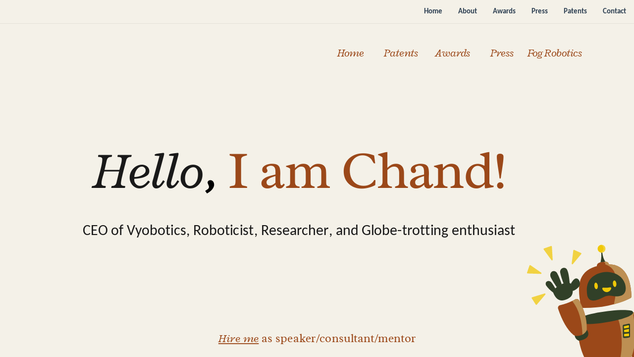

--- FILE ---
content_type: text/html
request_url: https://chandgudi.com/
body_size: 21993
content:
<!DOCTYPE html><html dir="ltr" lang="en" class="theme light classic"><head><base href="/"><meta charset="utf-8"><title>Chand Gudi</title><meta name="app-name" content="export_website"/><meta name="viewport" content="width=device-width, initial-scale=1"><link href="_assets/a0684b0780c739e9.vendor.ltr.css" rel="stylesheet" integrity="sha512-JwMCpiHdk95MoUTatfaZJwstzeDnWfvWMJiwnSxZfPmgeCe4yvQDQ+ONMQjIy/Ht72r0TmlE+gvZnYRnpdLdVg==" crossorigin="anonymous"><link href="_assets/1da7da038775a810.ltr.css" rel="stylesheet" integrity="sha512-qrrOE1ocWEePjYMBNm2h2t7Rx6DDJKMXi5T0s4fBfW/3orwsio/PjFL92IGVzGujT08tQIb8o37L6iZWBAoqhA==" crossorigin="anonymous"><link href="_assets/static_font_4.ltr.css" rel="stylesheet"><link href="_assets/66b20a2f85415e7a.runtime.js" rel="preload" as="script" crossorigin="anonymous" integrity="sha512-M4afqNHsJfDZ9POI0oVpJI4LPY1WCle/BFxFDsRgx1SfwdV+jXit4jomfVNJ6gRvEHE6r6Dd6C49xRxEaOVPJA==" nonce="9fbe3489-f0d4-4b45-bcb5-b81832add160"><link href="_assets/6b0b6cd7b4380852.i3d79q.vendor.js" rel="preload" as="script" crossorigin="anonymous" integrity="sha512-glSI1ZcMUx+fEJqWv9YcgE1tNCr56/uOkUR+FNrA606NNtXNGexG48WkOpi04ftgEqTi5xPNF+dwTGeSe9T0aw==" nonce="9fbe3489-f0d4-4b45-bcb5-b81832add160"><link href="_assets/163fe08cc92707ff.vendor.js" rel="preload" as="script" crossorigin="anonymous" integrity="sha512-YMQRfn/sM65IQgeaqPuiZfZej9zhMNnxKXiqlTmcGSalZNW8YrKD8uextmkuXTnMJq9tQwVYTruNsysBr4abtw==" nonce="9fbe3489-f0d4-4b45-bcb5-b81832add160"><link href="_assets/176ba095aa620a02.strings.js" rel="preload" as="script" crossorigin="anonymous" integrity="sha512-+VeNKuPEUdm2WCygD0iEd3ENVypU2Dqdp6yNxzlFqfJrhJmUo25LYWNBI3bvXoeAqpm8TqsFQCpJpRybImcZ5w==" nonce="9fbe3489-f0d4-4b45-bcb5-b81832add160"><link href="_assets/32636995f7d8584c.en.js" rel="preload" as="script" crossorigin="anonymous" integrity="sha512-z41iWnHx2aFFJlvkBEbfJfy2JWuTqxLgTXu7cgPDgteuvodbQg5nEnfrEEGtEgUxUXXLHnzxEyjVA+SSms1izA==" nonce="9fbe3489-f0d4-4b45-bcb5-b81832add160"><link href="_assets/84904daf7c08ca0f.js" rel="preload" as="script" crossorigin="anonymous" integrity="sha512-umfvDmhxrQvnO3LtN0wO27PlbEvfPeiAEXsDjFZwoKSIoBKYV2U2AVCevM7tt6uwPU04gjkAozISLkwL+vv7GQ==" nonce="9fbe3489-f0d4-4b45-bcb5-b81832add160"><meta name="referrer" content="strict-origin-when-cross-origin"><meta property="og:title" content="Chand Gudi"><meta property="og:type" content="website"><meta name="description" content="Chand Gudi | CEO | Vyobotics"><meta property="og:description" content="Chand Gudi | CEO | Vyobotics"><meta name="twitter:description" content="Chand Gudi | CEO | Vyobotics"><link rel="shortcut icon" href="_assets/images/0cbe84df42fea8953877dee0a315a4fb.png"><link rel="icon" href="_assets/images/edbe965fef8d311b3a8e73f034cc5251.png" sizes="192x192"><link rel="apple-touch-icon" href="_assets/images/bcf37c42972f59d4f8f864a724312887.png" sizes="180x180"><script nonce="9fbe3489-f0d4-4b45-bcb5-b81832add160">window['__canva_website_bootstrap__'] = JSON.parse('{"A":"DAGEdstkYAk","B":"eyJhbGciOiJkaXIiLCJlbmMiOiJBMjU2R0NNIiwia2lkIjoia2lkLTE3NDAwODM2MjAyNzEifQ..RnNC3f2PZ9aDhLyM.Q4wf2yTSrtFNo1ppu7b02YpQ_AZhEuG0GeaqO5I_vlusyfA7YKA-SC6YJR5oT6ApYTmDnTUQ1g.p_36kQFm_PU99xW31mZnyw"}');</script><script nonce="9fbe3489-f0d4-4b45-bcb5-b81832add160">
      document.addEventListener('contextmenu', (e) => {
        const isMedia = ['img', 'image', 'video', 'svg', 'picture'].some(
          tagName => tagName.localeCompare(e.target.tagName, undefined, { sensitivity: 'base' }) === 0,
        );
        isMedia && e.preventDefault();
      });
    </script></head><body><script nonce="9fbe3489-f0d4-4b45-bcb5-b81832add160">document.documentElement.classList.replace('adaptive', window.matchMedia('(prefers-color-scheme: dark)').matches ? 'dark' : 'light');</script><div id="root"></div><script nonce="9fbe3489-f0d4-4b45-bcb5-b81832add160">(function() {window['__canva_public_path__'] = '_assets\/'; window['bootstrap'] = JSON.parse('{"base":{"A?":"B","L":false,"N":false,"E":"f9e4f40605e28d513e5b4ab89e57df685cb47819","K":1744203050,"F":{"A?":"B"},"G":"CLIENT_FULL","I":"A","O":{"A?":"B"},"M":"/_online","U":[],"V":[],"a":{"K":"export_website","H":{}},"d":{"A":"wss://www.canva.com/_stream","B":{"F":"export_website"}},"b":{"A?":"H","C":{"a":"IPHONE"},"D":{"a":"IPHONE","c":"en"},"E":{},"P":[],"Q":[],"R":false,"S":false}},"page":{"A":{"B":{"A?":"A","A":"TAEXfxtKgiU","B":1},"C":{"A":1366.0,"B":768.0,"C":"D"},"Q":[],"R":[],"P":"en","D":"Chand Gudi","E":"Chand Gudi | CEO | Vyobotics","F":["free","animated","brand designer","portfolio website","beige","black","bronze","warm classic","warm classic","warm","neutral","elegant","clean","classy","classic","modern","feminine","sophisticated","minimal","warm","friendly","fresh","muted","dainty","scribbles","markings","lined","lines designer","creative","","","portfolio"],"G":{},"Y":{},"V":[],"W":[],"A":[{"A?":"i","a":"PBfH6RR1zfjljJmS","B":"Home","R":false,"S":false,"U":false,"P":"0","Q":{},"W":[],"X":[],"H":[],"L":{},"G":{"A":"EAFbu0kuYaU","B":2,"C":1},"D":{"C":"#f4f1e8","D":0.0,"F":false,"J":false,"G":false,"H":false},"r":[],"E":[{"A?":"K","A":663.0,"B":469.80964826246395,"D":426.38070347507204,"C":29.93334,"E":0.0,"F":0.0,"BA":[],"BB":[],"Q":false,"S":false,"N":"paragraph1","P":[],"5":{},"T":{},"W":{},"a":{"A":[{"A?":"A","A":"Hire me as speaker/consultant/mentor\\n"}],"B":[{"A?":"A","A":{"font-weight":{"B":"bold"},"text-align":{"B":"center"},"font-style":{"B":"italic"},"color":{"B":"#9b4819"},"font-family":{"B":"YADK4O60vp0,0"},"decoration":{"B":"underline"},"font-size":{"B":"25.3333"},"link":{"B":"#page-2"}}},{"A?":"B","A":7},{"A?":"A","A":{"font-style":{},"link":{},"decoration":{},"font-weight":{}}},{"A?":"B","A":29},{"A?":"A","A":{"decoration":{"B":"underline"},"font-style":{"B":"italic"},"font-weight":{"B":"normal"},"spacing":{"B":"0.0"},"link":{"B":"#page-2"}}},{"A?":"B","A":1},{"A?":"A","A":{"font-weight":{},"decoration":{},"link":{},"color":{},"font-style":{},"font-size":{},"font-family":{},"spacing":{},"text-align":{}}}]},"b":{"A":[]},"d":"A","l":false,"g":false,"h":"A"},{"A?":"I","A":691.2,"B":623.4896150240511,"D":107.97450628366256,"C":44.14362657091568,"E":0.0,"F":0.0,"BA":[],"BB":[],"Q":false,"S":false,"P":[],"5":{},"T":{},"W":{},"a":{"A":false,"I":{"A":"VAFandJ3L4A","B":{"A":-34.29990275284262,"B":7.105427357601002E-15,"D":107.97450628366256,"C":107.97450628366256,"E":0.0},"C":0.0,"J":{},"N":[],"O":[],"F":"B","I":true,"G":0.0},"D":0.0,"F":false,"J":false,"G":false,"H":false},"e":[]},{"A?":"K","A":246.98000000000002,"B":181.81053741385352,"D":931.609472738956,"C":137.02,"E":0.0,"F":0.0,"BA":[],"BB":[],"X":{"A?":"B","A":26},"Q":false,"S":false,"N":"title","P":[],"5":{},"T":{},"W":{},"a":{"A":[{"A?":"A","A":"Hello, I am Chand!\\n"}],"B":[{"A?":"A","A":{"font-size":{"B":"114.9"},"font-family":{"B":"YADK4O60vp0,0"},"text-align":{"B":"center"},"tracking":{"B":"-20.0"},"leading":{"B":"1400.0"},"list-level":{"B":"0.0"},"direction":{"B":"ltr"},"font-weight":{"B":"bold"},"decoration":{"B":"none"},"text-transform":{"B":"none"},"color":{"B":"#191919"},"spacing":{"B":"0.0"},"head-indent":{"B":"0.0"},"kerning":{"B":"0.0"},"list-marker":{"B":"none"},"link":{"B":""},"style":{"B":"body"},"font-style":{"B":"italic"}}},{"A?":"B","A":5},{"A?":"A","A":{"color":{"B":"#000001"}}},{"A?":"B","A":2},{"A?":"A","A":{"font-style":{},"color":{"B":"#9b4819"}}},{"A?":"B","A":11},{"A?":"A","A":{"font-style":{"B":"italic"},"color":{"B":"#000001"}}},{"A?":"B","A":1},{"A?":"A","A":{"font-size":{},"font-family":{},"text-align":{},"tracking":{},"leading":{},"list-level":{},"direction":{},"font-weight":{},"decoration":{},"text-transform":{},"color":{},"spacing":{},"head-indent":{},"kerning":{},"list-marker":{},"link":{},"style":{},"font-style":{}}}]},"b":{"A":[19]},"d":"C","l":false,"g":false,"h":"A"},{"A?":"K","A":384.0,"B":160.9445307682443,"D":973.3414860301745,"C":81.6,"E":0.0,"F":0.0,"BA":[],"BB":[],"Q":false,"S":false,"N":"subtitle","P":[],"5":{},"T":{},"W":{},"a":{"A":[{"A?":"A","A":"\\nCEO of Vyobotics, Roboticist, Researcher, and Globe-trotting enthusiast \\n"}],"B":[{"A?":"A","A":{"color":{"B":"#191919"},"font-family":{"B":"YACkoIZXsrc,0"},"font-size":{"B":"32.0"},"text-align":{"B":"center"}}},{"A?":"B","A":73},{"A?":"A","A":{"font-style":{"B":"normal"},"font-weight":{"B":"normal"},"spacing":{"B":"0.0"}}},{"A?":"B","A":1},{"A?":"A","A":{"font-family":{},"font-weight":{},"color":{},"font-style":{},"text-align":{},"spacing":{},"font-size":{}}}]},"b":{"A":[]},"d":"A","l":false,"g":false,"h":"A"},{"A?":"I","A":148.33657756800696,"B":667.1647777260258,"D":504.7317825617004,"C":298.6127361649504,"E":0.0,"F":0.0,"BA":[],"BB":[],"Q":false,"S":false,"P":[],"5":{},"T":{},"W":{},"a":{"A":false,"I":{"A":"VAFanfUaoWw","B":{"A":-100.12505897000045,"B":2.8421709430404007E-14,"D":504.7317825617004,"C":504.7317825617004,"E":0.0},"C":0.0,"J":{},"N":[],"O":[],"F":"B","I":true,"G":0.0},"D":0.0,"F":false,"J":false,"G":false,"H":false},"e":[]},{"A?":"I","A":449.6128521891857,"B":1089.1831935855162,"D":368.22036291230165,"C":368.22036291230165,"E":0.0,"F":0.0,"BA":[],"BB":[],"Q":false,"S":false,"P":[],"5":{},"T":{},"W":{},"a":{"A":false,"I":{"A":"VAFNUq0B2Vo","B":{"A":5.6843418860808015E-14,"B":5.6843418860808015E-14,"D":368.22036291230165,"C":368.22036291230165,"E":0.0},"C":0.0,"J":{"#02c1c2":"#9b4819","#35cdce":"#bd8f53","#2a245e":"#314028"},"N":[],"O":[],"F":"B","I":true,"G":0.0},"D":0.0,"F":false,"J":false,"G":false,"H":false},"e":[]},{"A?":"K","A":48.6,"B":936.8840748223068,"D":105.72860215640117,"C":28.2,"E":0.0,"F":0.0,"BA":[],"BB":[],"X":{"A?":"B","A":26},"Q":false,"S":false,"N":"title","P":[],"5":{},"T":{},"W":{},"a":{"A":[{"A?":"A","A":"Awards\\n"}],"B":[{"A?":"A","A":{"kerning":{"B":"0.0"},"strikethrough":{"B":"none"},"link":{"B":"https://chandgudi.com/awards"},"tracking":{"B":"-20.0"},"leading":{"B":"1400.0"},"head-indent":{"B":"0.0"},"style":{"B":"body"},"font-size":{"B":"24.0"},"list-level":{"B":"0.0"},"font-family":{"B":"YADK4O60vp0,0"},"text-transform":{"B":"none"},"font-style":{"B":"italic"},"font-weight":{"B":"bold"},"color":{"B":"#9b4819"},"spacing":{"B":"0.0"},"list-marker":{"B":"none"},"direction":{"B":"ltr"}}},{"A?":"B","A":7},{"A?":"A","A":{"kerning":{},"strikethrough":{},"link":{},"tracking":{},"leading":{},"head-indent":{},"style":{},"font-size":{},"list-level":{},"font-family":{},"text-transform":{},"font-style":{},"font-weight":{},"color":{},"spacing":{},"list-marker":{},"direction":{}}}]},"b":{"A":[]},"d":"C","l":false,"h":"A"},{"A?":"K","A":48.6,"B":1056.612676978708,"D":65.14103321361677,"C":28.2,"E":0.0,"F":0.0,"BA":[],"BB":[],"X":{"A?":"B","A":26},"Q":false,"S":false,"N":"title","P":[],"5":{},"T":{},"W":{},"a":{"A":[{"A?":"A","A":"Press\\n"}],"B":[{"A?":"A","A":{"font-family":{"B":"YADK4O60vp0,0"},"font-weight":{"B":"bold"},"color":{"B":"#9b4819"},"tracking":{"B":"-20.0"},"link":{"B":"https://chandgudi.com/press"},"font-style":{"B":"italic"},"font-size":{"B":"24.0"}}},{"A?":"B","A":5},{"A?":"A","A":{"text-transform":{"B":"none"},"strikethrough":{"B":"none"},"leading":{"B":"1400.0"},"list-level":{"B":"0.0"},"list-marker":{"B":"none"},"style":{"B":"body"},"direction":{"B":"ltr"},"head-indent":{"B":"0.0"},"kerning":{"B":"0.0"},"spacing":{"B":"0.0"}}},{"A?":"B","A":1},{"A?":"A","A":{"kerning":{},"strikethrough":{},"link":{},"tracking":{},"leading":{},"head-indent":{},"style":{},"font-size":{},"list-level":{},"font-family":{},"text-transform":{},"font-style":{},"font-weight":{},"color":{},"spacing":{},"list-marker":{},"direction":{}}}]},"b":{"A":[]},"d":"C","l":false,"h":"A"},{"A?":"K","A":48.59999999999999,"B":1136.2168253394123,"D":152.9831746605878,"C":28.2,"E":0.0,"F":0.0,"BA":[],"BB":[],"X":{"A?":"B","A":26},"Q":false,"S":false,"N":"title","P":[],"5":{},"T":{},"W":{},"a":{"A":[{"A?":"A","A":"Fog Robotics\\n"}],"B":[{"A?":"A","A":{"font-family":{"B":"YADK4O60vp0,0"},"font-weight":{"B":"bold"},"color":{"B":"#9b4819"},"tracking":{"B":"-20.0"},"link":{"B":"https://chandgudi.com/fog-robotics"},"font-style":{"B":"italic"},"font-size":{"B":"24.0"}}},{"A?":"B","A":12},{"A?":"A","A":{"text-transform":{"B":"none"},"strikethrough":{"B":"none"},"leading":{"B":"1400.0"},"list-level":{"B":"0.0"},"list-marker":{"B":"none"},"style":{"B":"body"},"direction":{"B":"ltr"},"head-indent":{"B":"0.0"},"kerning":{"B":"0.0"},"spacing":{"B":"0.0"}}},{"A?":"B","A":1},{"A?":"A","A":{"kerning":{},"strikethrough":{},"link":{},"tracking":{},"leading":{},"head-indent":{},"style":{},"font-size":{},"list-level":{},"font-family":{},"text-transform":{},"font-style":{},"font-weight":{},"color":{},"spacing":{},"list-marker":{},"direction":{}}}]},"b":{"A":[]},"d":"C","l":false,"h":"A"},{"A?":"K","A":48.600000000000016,"B":726.6584974003886,"D":86.80030238060975,"C":28.2,"E":0.0,"F":0.0,"BA":[],"BB":[],"X":{"A?":"B","A":26},"Q":false,"S":false,"N":"title","P":[],"5":{},"T":{},"W":{},"a":{"A":[{"A?":"A","A":"Home\\n"}],"B":[{"A?":"A","A":{"font-size":{"B":"24.0"},"font-family":{"B":"YADK4O60vp0,0"},"text-align":{"B":"start"},"tracking":{"B":"-20.0"},"leading":{"B":"1400.0"},"list-level":{"B":"0.0"},"direction":{"B":"ltr"},"strikethrough":{"B":"none"},"font-weight":{"B":"bold"},"text-transform":{"B":"none"},"color":{"B":"#9b4819"},"spacing":{"B":"0.0"},"head-indent":{"B":"0.0"},"kerning":{"B":"0.0"},"list-marker":{"B":"none"},"link":{"B":"https://www.chandgudi.com"},"style":{"B":"body"},"font-style":{"B":"italic"}}},{"A?":"B","A":5},{"A?":"A","A":{"font-size":{},"font-family":{},"text-align":{},"tracking":{},"leading":{},"list-level":{},"direction":{},"strikethrough":{},"font-weight":{},"text-transform":{},"color":{},"spacing":{},"head-indent":{},"kerning":{},"list-marker":{},"link":{},"style":{},"font-style":{}}}]},"b":{"A":[]},"d":"C","l":false,"h":"A"},{"A?":"K","A":48.600000000000016,"B":827.4587997809983,"D":95.4252750413085,"C":28.2,"E":0.0,"F":0.0,"BA":[],"BB":[],"X":{"A?":"B","A":26},"Q":false,"S":false,"N":"title","P":[],"5":{},"T":{},"W":{},"a":{"A":[{"A?":"A","A":"Patents\\n"}],"B":[{"A?":"A","A":{"font-family":{"B":"YADK4O60vp0,0"},"font-weight":{"B":"bold"},"color":{"B":"#9b4819"},"tracking":{"B":"-20.0"},"link":{"B":"#page-1"},"font-style":{"B":"italic"},"font-size":{"B":"24.0"}}},{"A?":"B","A":7},{"A?":"A","A":{"text-transform":{"B":"none"},"strikethrough":{"B":"none"},"leading":{"B":"1400.0"},"list-level":{"B":"0.0"},"list-marker":{"B":"none"},"style":{"B":"body"},"direction":{"B":"ltr"},"head-indent":{"B":"0.0"},"kerning":{"B":"0.0"},"spacing":{"B":"0.0"}}},{"A?":"B","A":1},{"A?":"A","A":{"kerning":{},"strikethrough":{},"link":{},"tracking":{},"leading":{},"head-indent":{},"style":{},"font-size":{},"list-level":{},"font-family":{},"text-transform":{},"font-style":{},"font-weight":{},"color":{},"spacing":{},"list-marker":{},"direction":{}}}]},"b":{"A":[]},"d":"C","l":false,"h":"A"}],"I":[]},{"A?":"i","a":"PB99mqgjtBCr5mk3","R":false,"S":false,"U":false,"Q":{},"K":3,"V":{"D":"E","G":{"A":1351351.3513513515},"H":{"A":540540.5405405406}},"W":[],"X":[],"H":[],"L":{},"G":{"A":"EAFbu0kuYaU","B":2,"C":2},"D":{"C":"#9b4819","D":0.0,"F":false,"J":false,"G":false,"H":false},"r":[],"E":[{"A?":"J","A":305.8322031422881,"B":460.34541659251227,"D":329.7843140565519,"C":357.5285278149956,"E":0.0,"F":0.0,"BA":[],"BB":[],"Q":false,"S":false,"P":[],"5":{},"T":{},"W":{},"a":{"A":0.0,"B":0.0,"D":461.2,"C":500.0},"b":[{"A":"M230.6,0L230.6,0C358,0,461.2,103.2,461.2,230.6V500l0,0H0l0,0V230.6C0,103.2,103.2,0,230.6,0z","B":{"A":true,"B":{"A":{"A":"MAGBJU4_8G8","B":1},"B":{"A":-3.126388037344441E-13,"B":-48.186307053942016,"D":557.5726141078842,"C":500.0000000000003,"E":0.0},"E":0.0,"C":{}},"D":0.0,"F":false,"J":false,"E":"photo","G":false,"H":false},"D":0.0}],"d":[],"f":[],"g":[]},{"A?":"L","A":233.22705454016844,"B":0.0,"D":300.14221083116206,"C":486.4198391260181,"E":0.0,"F":0.0,"BA":[],"BB":[],"Q":false,"S":false,"P":[],"5":{},"T":{},"W":{},"a":{"a":{"A":{"A":true,"B":{"A":{"A":"MAGBJQeIC7M","B":1},"B":{"A":0.0,"B":-438.7973336958687,"D":864.4902354135392,"C":486.4198391260181,"E":0.0},"E":0.0,"C":{}},"D":0.0,"F":false,"J":false,"E":"photo","G":false,"H":false},"C":[]}},"b":{"A":[{"A":["a"]}],"B":["1fr"],"C":["1fr"],"D":7.003378907698697,"E":7.003378907698697}},{"A?":"L","A":48.297728485301974,"B":1065.8577891688378,"D":300.14221083116206,"C":352.2581916720996,"E":0.0,"F":0.0,"BA":[],"BB":[],"Q":false,"S":false,"P":[],"5":{},"T":{},"W":{},"a":{"a":{"A":{"A":true,"B":{"A":{"A":"MAGD456bmIw","B":1},"I":{"A":"MAGD4yWudOE","B":1},"B":{"A":-178.1984733673059,"B":-165.0777604040926,"D":599.9707001252995,"C":799.9609335003994,"E":0.0},"E":0.0,"C":{}},"D":0.0,"F":false,"J":false,"E":"photo","G":false,"H":false},"C":[]}},"b":{"A":[{"A":["a"]}],"B":["1fr"],"C":["1fr"],"D":7.003378907698697,"E":7.003378907698697}},{"A?":"L","A":0.0,"B":375.8179046312383,"D":434.08283714235023,"C":210.65085121363146,"E":0.0,"F":0.0,"BA":[],"BB":[],"Q":false,"S":false,"P":[],"5":{},"T":{},"W":{},"a":{"a":{"A":{"A":true,"B":{"A":{"A":"MAGBJeK5hi8","B":1},"B":{"A":-57.45563832156567,"B":-8.526512829121202E-14,"D":434.0828371423504,"C":325.5621278567628,"E":0.0},"E":0.0,"C":{}},"D":0.0,"F":false,"J":false,"E":"photo","G":false,"H":false},"C":[]}},"b":{"A":[{"A":["a"]}],"B":["1fr"],"C":["1fr"],"D":7.003378907698697,"E":7.003378907698697}},{"A?":"L","A":449.2615200478755,"B":889.226124846321,"D":357.5518417704335,"C":318.73847995212435,"E":0.0,"F":0.0,"BA":[],"BB":[],"Q":false,"S":false,"P":[],"5":{},"T":{},"W":{},"a":{"a":{"A":{"A":true,"B":{"A":{"A":"MAGBJf9qAl8","B":1},"B":{"A":-3.840030891758232,"B":-67.01073285865999,"D":676.1479791421511,"C":507.1109843566134,"E":0.0},"E":0.0,"C":{}},"D":0.0,"F":false,"J":false,"E":"photo","G":false,"H":false},"C":[]}},"b":{"A":[{"A":["a"]}],"B":["1fr"],"C":["1fr"],"D":7.003378907698697,"E":7.003378907698697}},{"A?":"K","A":224.42682432135177,"B":338.91355552814395,"D":507.8915353485389,"C":23.0388,"E":0.0,"F":0.0,"BA":[],"BB":[],"Q":false,"S":false,"N":"heading5","P":[],"5":{},"T":{},"W":{},"a":{"A":[{"A?":"A","A":"RoboCup Competition\\n"}],"B":[{"A?":"A","A":{"tracking":{"B":"133.0"},"text-transform":{"B":"uppercase"},"color":{"B":"#f4f1e8"},"text-align":{"B":"center"},"font-size":{"B":"19.806"},"font-family":{"B":"YACkoIZXsrc,0"}}},{"A?":"B","A":19},{"A?":"A","A":{"style":{"B":"body"},"spacing":{"B":"0.0"},"link":{"B":"#page-2"},"head-indent":{"B":"0.0"},"font-weight":{"B":"normal"},"kerning":{"B":"0.0"},"list-marker":{"B":"none"},"direction":{"B":"ltr"},"font-style":{"B":"normal"},"decoration":{"B":"none"},"leading":{"B":"1400.0"},"list-level":{"B":"0.0"}}},{"A?":"B","A":1},{"A?":"A","A":{"font-size":{},"font-family":{},"text-align":{},"tracking":{},"leading":{},"list-level":{},"direction":{},"font-weight":{},"decoration":{},"text-transform":{},"color":{},"spacing":{},"head-indent":{},"kerning":{},"list-marker":{},"link":{},"style":{},"font-style":{}}}]},"b":{"A":[]},"d":"C","l":false,"g":false,"h":"A"},{"A?":"K","A":171.3273683040318,"B":-9.994415920128176,"D":320.1310426714184,"C":50.0388,"E":0.0,"F":0.0,"BA":[],"BB":[],"Q":false,"S":false,"N":"heading5","P":[],"5":{},"T":{},"W":{},"a":{"A":[{"A?":"A","A":"Steve Woz, co-founder of Apple, lab member@UTS\\n"}],"B":[{"A?":"A","A":{"tracking":{"B":"133.0"},"text-transform":{"B":"uppercase"},"color":{"B":"#f4f1e8"},"text-align":{"B":"center"},"font-size":{"B":"19.806"},"font-family":{"B":"YACkoIZXsrc,0"}}},{"A?":"B","A":46},{"A?":"A","A":{"style":{"B":"body"},"spacing":{"B":"0.0"},"link":{"B":"#page-2"},"head-indent":{"B":"0.0"},"font-weight":{"B":"normal"},"kerning":{"B":"0.0"},"list-marker":{"B":"none"},"direction":{"B":"ltr"},"font-style":{"B":"normal"},"decoration":{"B":"none"},"leading":{"B":"1400.0"},"list-level":{"B":"0.0"}}},{"A?":"B","A":1},{"A?":"A","A":{"font-size":{},"font-family":{},"text-align":{},"tracking":{},"leading":{},"list-level":{},"direction":{},"font-weight":{},"decoration":{},"text-transform":{},"color":{},"spacing":{},"head-indent":{},"kerning":{},"list-marker":{},"link":{},"style":{},"font-style":{}}}]},"b":{"A":[]},"d":"C","l":false,"g":false,"h":"A"},{"A?":"K","A":674.3607309572837,"B":371.2918059465188,"D":507.8915353485389,"C":23.0388,"E":0.0,"F":0.0,"BA":[],"BB":[],"Q":false,"S":false,"N":"heading5","P":[],"5":{},"T":{},"W":{},"a":{"A":[{"A?":"A","A":"Sophia Robot\\n"}],"B":[{"A?":"A","A":{"tracking":{"B":"133.0"},"text-transform":{"B":"uppercase"},"color":{"B":"#f4f1e8"},"text-align":{"B":"center"},"font-size":{"B":"19.806"},"font-family":{"B":"YACkoIZXsrc,0"}}},{"A?":"B","A":12},{"A?":"A","A":{"style":{"B":"body"},"spacing":{"B":"0.0"},"link":{"B":"#page-2"},"head-indent":{"B":"0.0"},"font-weight":{"B":"normal"},"kerning":{"B":"0.0"},"list-marker":{"B":"none"},"direction":{"B":"ltr"},"font-style":{"B":"normal"},"decoration":{"B":"none"},"leading":{"B":"1400.0"},"list-level":{"B":"0.0"}}},{"A?":"B","A":1},{"A?":"A","A":{"font-size":{},"font-family":{},"text-align":{},"tracking":{},"leading":{},"list-level":{},"direction":{},"font-weight":{},"decoration":{},"text-transform":{},"color":{},"spacing":{},"head-indent":{},"kerning":{},"list-marker":{},"link":{},"style":{},"font-style":{}}}]},"b":{"A":[]},"d":"C","l":false,"h":"A"},{"A?":"K","A":12.258928485301977,"B":961.9831269101494,"D":507.8915353485389,"C":23.0388,"E":0.0,"F":0.0,"BA":[],"BB":[],"Q":false,"S":false,"N":"heading5","P":[],"5":{},"T":{},"W":{},"a":{"A":[{"A?":"A","A":"Reem Robot, CBA\\n"}],"B":[{"A?":"A","A":{"tracking":{"B":"133.0"},"text-transform":{"B":"uppercase"},"color":{"B":"#f4f1e8"},"text-align":{"B":"center"},"font-size":{"B":"19.806"},"font-family":{"B":"YACkoIZXsrc,0"}}},{"A?":"B","A":15},{"A?":"A","A":{"style":{"B":"body"},"spacing":{"B":"0.0"},"link":{"B":"#page-2"},"head-indent":{"B":"0.0"},"font-weight":{"B":"normal"},"kerning":{"B":"0.0"},"list-marker":{"B":"none"},"direction":{"B":"ltr"},"font-style":{"B":"normal"},"decoration":{"B":"none"},"leading":{"B":"1400.0"},"list-level":{"B":"0.0"}}},{"A?":"B","A":1},{"A?":"A","A":{"font-size":{},"font-family":{},"text-align":{},"tracking":{},"leading":{},"list-level":{},"direction":{},"font-weight":{},"decoration":{},"text-transform":{},"color":{},"spacing":{},"head-indent":{},"kerning":{},"list-marker":{},"link":{},"style":{},"font-style":{}}}]},"b":{"A":[]},"d":"C","l":false,"g":false,"h":"A"},{"A?":"K","A":413.3893201026386,"B":809.9007417735886,"D":507.8915353485389,"C":23.0388,"E":0.0,"F":0.0,"BA":[],"BB":[],"Q":false,"S":false,"N":"heading5","P":[],"5":{},"T":{},"W":{},"a":{"A":[{"A?":"A","A":"Vint Cerf, father of internet @HLF\\n"}],"B":[{"A?":"A","A":{"tracking":{"B":"133.0"},"text-transform":{"B":"uppercase"},"color":{"B":"#f4f1e8"},"text-align":{"B":"center"},"font-size":{"B":"19.806"},"font-family":{"B":"YACkoIZXsrc,0"}}},{"A?":"B","A":34},{"A?":"A","A":{"style":{"B":"body"},"spacing":{"B":"0.0"},"link":{"B":"#page-2"},"head-indent":{"B":"0.0"},"font-weight":{"B":"normal"},"kerning":{"B":"0.0"},"list-marker":{"B":"none"},"direction":{"B":"ltr"},"font-style":{"B":"normal"},"decoration":{"B":"none"},"leading":{"B":"1400.0"},"list-level":{"B":"0.0"}}},{"A?":"B","A":1},{"A?":"A","A":{"font-size":{},"font-family":{},"text-align":{},"tracking":{},"leading":{},"list-level":{},"direction":{},"font-weight":{},"decoration":{},"text-transform":{},"color":{},"spacing":{},"head-indent":{},"kerning":{},"list-marker":{},"link":{},"style":{},"font-style":{}}}]},"b":{"A":[]},"d":"C","l":false,"g":false,"h":"A"}],"I":[]},{"A?":"i","a":"PBKvL37Vgzv3L1vl","B":"About","R":false,"S":false,"U":false,"Q":{},"W":[],"X":[],"H":[],"L":{},"G":{"A":"EAFbu0kuYaU","B":2,"C":3},"D":{"C":"#f4f1e8","D":0.0,"F":false,"J":false,"G":false,"H":false},"r":[],"E":[{"A?":"J","A":144.04380789732443,"B":912.8017005273426,"D":376.3982994726573,"C":539.0981086689447,"E":0.0,"F":0.0,"BA":[],"BB":[],"X":{"A?":"B","A":12},"Q":false,"S":false,"P":[],"5":{},"T":{},"W":{},"a":{"A":0.0,"B":0.0,"D":349.1,"C":500.0},"b":[{"A":"M174.6,0L174.6,0C271,0,349.1,78.2,349.1,174.6V500l0,0H0l0,0V174.6C0,78.2,78.2,0,174.6,0z","B":{"A":true,"B":{"A":{"A":"MAGBJQeEth8","B":1},"B":{"A":0.0,"B":-34.282200394223906,"D":500.00000000000006,"C":500.00000000000006,"E":0.0},"E":0.0,"C":{}},"D":0.0,"F":false,"J":false,"E":"photo","G":false,"H":false},"D":0.0}],"d":[],"f":[],"g":[]},{"A?":"I","A":36.5628993908027,"B":93.09578272347765,"D":197.36453219051114,"C":98.32342149127282,"E":0.0,"F":0.0,"BA":[],"BB":[],"X":{"A?":"A"},"Q":false,"S":false,"P":[],"5":{},"T":{},"W":{},"a":{"A":false,"B":{"A":{"A":"MAFZY6RSVbE","B":1},"B":{"A":0.0,"B":0.0,"D":197.36453219051114,"C":98.32342149127282,"E":0.0},"E":0.0,"C":{"#000000":"#191919"}},"D":0.0,"F":false,"J":false,"G":false,"H":false},"e":[]},{"A?":"K","A":144.04380789732443,"B":54.35782177137446,"D":846.7634587725115,"C":622.2,"E":0.0,"F":0.0,"BA":[],"BB":[],"Q":false,"S":false,"N":"paragraph1","P":[],"5":{},"T":{},"W":{},"a":{"A":[{"A?":"A","A":"Secured over $900,000 in grants, $175,000 in scholarships, $200,000 for patents...\\nInvited as a guest to meetings attended by President Yoon Suk Yeol at Blue House (South Korea), Angela Merkel (Germany), Nobel Laureates like Vint Cerf, and World Bank programs\\nForbes Under 30 - Asia Pacific Healthcare & Science, and coined \\"Fog Robotics\\", featured in media outlets like BBC, SBS World News, and TechXplore\\nInvited to prestigious events such as the Heidelberg Laureate Forum as top 200 young researchers globally and the Global Solutions Summit, highlighting impact in the field\\nWon global competitions such as the Lee Kuan Yew Global Business Plan Competition, and the European Space Agency competitions...\\nInvited to speak at respected institutions like the World Bank, and MIT\\nReceived support from industry leaders - Microsoft, Amazon, and NVIDIA\\nEarned scholarships from the Australian Academy of Science, topups..\\nCollaborated with institutions like the Commonwealth Bank of Australia, Indian Space Research Organisation, and Indian Defence (K-16 missile) \\nVisited 68 countries over five years for various talks and competitions, with 99% of the expenses covered by organizations\\n\\n"}],"B":[{"A?":"A","A":{"color":{"B":"#191919"}}},{"A?":"B","A":82},{"A?":"A","A":{"font-size":{"B":"24.0"},"font-family":{"B":"YACkoIZXsrc,0"},"list-level":{"B":"1.0"},"head-indent":{"B":"1700.0"},"list-marker":{"B":"disc"}}},{"A?":"B","A":1},{"A?":"A","A":{"font-size":{},"font-family":{},"list-level":{},"head-indent":{},"list-marker":{}}},{"A?":"B","A":176},{"A?":"A","A":{"font-size":{"B":"24.0"},"font-family":{"B":"YACkoIZXsrc,0"},"list-level":{"B":"1.0"},"head-indent":{"B":"1700.0"},"list-marker":{"B":"disc"}}},{"A?":"B","A":320},{"A?":"A","A":{"head-indent":{},"list-marker":{},"list-level":{}}},{"A?":"B","A":128},{"A?":"A","A":{"head-indent":{"B":"1700.0"},"list-marker":{"B":"disc"},"list-level":{"B":"1.0"}}},{"A?":"B","A":1},{"A?":"A","A":{"head-indent":{},"list-marker":{},"list-level":{}}},{"A?":"B","A":71},{"A?":"A","A":{"head-indent":{"B":"1700.0"},"list-marker":{"B":"disc"},"list-level":{"B":"1.0"}}},{"A?":"B","A":407},{"A?":"A","A":{"head-indent":{},"font-style":{"B":"normal"},"font-weight":{"B":"normal"},"list-marker":{},"list-level":{},"spacing":{"B":"0.0"}}},{"A?":"B","A":1},{"A?":"A","A":{"font-style":{},"font-family":{},"font-size":{},"font-weight":{},"color":{},"spacing":{}}}]},"b":{"A":[83,81,76,20,80,67,79,80,13,70,59,72,71,69,79,64,85,38,1]},"d":"A","l":false,"g":false,"h":"A"},{"A?":"K","A":47.62461013643912,"B":114.58644152387092,"D":513.6292078096951,"C":76.2,"E":0.0,"F":0.0,"BA":[],"BB":[],"Q":false,"S":false,"N":"heading1","P":[],"5":{},"T":{},"W":{},"a":{"A":[{"A?":"A","A":"About Chand Gudi\\n"}],"B":[{"A?":"A","A":{"color":{"B":"#9b4819"},"font-style":{"B":"italic"},"tracking":{"B":"-20.0"},"font-size":{"B":"64.0"},"font-family":{"B":"YADK4O60vp0,0"}}},{"A?":"B","A":16},{"A?":"A","A":{"spacing":{"B":"0.0"},"font-weight":{"B":"normal"}}},{"A?":"B","A":1},{"A?":"A","A":{"font-family":{},"font-weight":{},"color":{},"tracking":{},"font-style":{},"spacing":{},"font-size":{}}}]},"b":{"A":[]},"d":"C","l":false,"g":false,"h":"A"},{"A?":"K","A":691.2,"B":1021.5555377636713,"D":158.890625,"C":33.4,"E":0.0,"F":0.0,"BA":[],"BB":[],"Q":false,"S":false,"P":[],"5":{},"T":{},"W":{},"a":{"A":[{"A?":"A","A":"Hubo @KAIST\\n"}],"B":[{"A?":"A","A":{"text-align":{"B":"center"},"font-style":{"B":"italic"},"tracking":{"B":"-20.0"},"font-size":{"B":"28.0"},"font-family":{"B":"YADK4O60vp0,0"}}},{"A?":"B","A":11},{"A?":"A","A":{"color":{"B":"#000000"},"font-weight":{"B":"normal"},"spacing":{"B":"0.0"},"text-transform":{"B":"none"},"leading":{"B":"1400.0"}}},{"A?":"B","A":1},{"A?":"A","A":{"font-family":{},"text-transform":{},"font-size":{},"leading":{},"color":{},"font-weight":{},"text-align":{},"tracking":{},"font-style":{},"spacing":{}}}]},"b":{"A":[12]},"d":"A","l":false,"g":false,"h":"B"}],"I":[]},{"A?":"i","a":"PBmTscgYwlDxhqyL","R":false,"S":false,"U":false,"Q":{},"W":[],"X":[],"H":[],"L":{},"G":{"A":"EAFbu0kuYaU","B":2,"C":4},"D":{"C":"#f4f1e8","D":0.0,"F":false,"J":false,"G":false,"H":false},"r":[],"E":[{"A?":"I","A":334.99301754839297,"B":657.7597248851539,"D":48.53827993717188,"C":47.12625724809052,"E":0.0,"F":0.0,"BA":[],"BB":[],"X":{"A?":"B","A":4,"B":{"D":"E","G":{"A":1351351.3513513515},"H":{"A":540540.5405405406}}},"Q":false,"S":false,"N":"icon","P":[],"5":{},"T":{},"W":{},"a":{"A":false,"B":{"A":{"A":"MAFBr3xaROA","B":1},"B":{"A":0.0,"B":0.0,"D":48.53827993717188,"C":47.12625724809052,"E":0.0},"E":0.0,"C":{"#000000":"#f4f1e8"}},"D":0.0,"F":false,"J":false,"G":false,"H":false},"e":[]},{"A?":"I","A":331.96269163987307,"B":1065.095261720669,"D":53.18690906513034,"C":53.18690906513034,"E":0.0,"F":0.0,"BA":[],"BB":[],"X":{"A?":"B","A":4,"B":{"D":"E","G":{"A":1351351.3513513515},"H":{"A":540540.5405405406}}},"Q":false,"S":false,"N":"icon","P":[],"5":{},"T":{},"W":{},"a":{"A":false,"B":{"A":{"A":"MAFG727NvHE","B":1},"B":{"A":0.0,"B":0.0,"D":53.18690906513034,"C":53.18690906513034,"E":0.0},"E":0.0,"C":{"#be9e69":"#f4f1e8"}},"D":0.0,"F":false,"J":false,"G":false,"H":false},"e":[]},{"A?":"H","A":334.993017548393,"B":246.54927348329812,"D":53.017067746029596,"C":47.12625724809064,"E":0.0,"F":0.0,"BA":[],"BB":[],"X":{"A?":"B","A":4,"B":{"D":"E","G":{"A":1351351.3513513515},"H":{"A":540540.5405405406}}},"Q":false,"S":false,"P":[],"5":{},"T":{},"W":{},"b":162.03373849758543,"a":144.0299127799069,"y":{},"c":[{"A?":"I","A":0.0,"B":-1.4210854715202004E-14,"D":162.03373849758546,"C":144.0299127799069,"E":0.0,"F":0.0,"BA":[],"BB":[],"Q":false,"S":false,"N":"icon","P":[],"5":{},"T":{},"W":{},"a":{"B":{"A":{"A":"MABH10cHwTI","B":1},"E":0.0,"C":{"#e4bd22":"#f4f1e8"}},"D":0.0,"F":false,"J":false,"G":false,"H":false},"e":[]},{"A?":"I","A":28.250000225303907,"B":46.296035443950004,"D":69.44166760968542,"C":66.53774332782584,"E":0.0,"F":0.0,"BA":[],"BB":[],"Q":false,"S":false,"P":[],"5":{},"T":{},"W":{},"a":{"A":false,"B":{"A":{"A":"MAEhbuuMt7A","B":1},"B":{"A":0.0,"B":0.0,"D":69.44166760968542,"C":66.53774332782584,"E":0.0},"E":0.0,"C":{"#d8ae5e":"#f4f1e8","#e7d49e":"#f4f1e8"}},"D":0.0,"F":false,"J":false,"G":false,"H":false},"e":[]}],"d":[]},{"A?":"U","A":505.71263483313294,"B":105.31880111239872,"D":337.84681671860824,"C":2.0,"E":0.16959124769200817,"F":0.0,"BA":[],"BB":[],"Q":false,"S":false,"P":[],"5":{},"T":{},"W":{},"a":2,"b":{"C":{"A":506.21263483313294,"B":105.3195410943527}},"c":{"C":{"A":507.21263483313294,"B":443.164877849053}},"d":"#bd8f53","e":[],"f":true,"g":[],"h":[]},{"A?":"U","A":505.71263483313294,"B":514.172805748019,"D":337.84681671860824,"C":2.0,"E":0.16959124769200817,"F":0.0,"BA":[],"BB":[],"Q":false,"S":false,"P":[],"5":{},"T":{},"W":{},"a":2,"b":{"C":{"A":506.21263483313294,"B":514.173545729973}},"c":{"C":{"A":507.21263483313294,"B":852.0188824846733}},"d":"#bd8f53","e":[],"f":true,"g":[],"h":[]},{"A?":"U","A":505.71263483313294,"B":923.0268103836393,"D":337.84681671860824,"C":2.0,"E":0.16959124769200817,"F":0.0,"BA":[],"BB":[],"Q":false,"S":false,"P":[],"5":{},"T":{},"W":{},"a":2,"b":{"C":{"A":506.21263483313294,"B":923.0275503655932}},"c":{"C":{"A":507.21263483313294,"B":1260.8728871202936}},"d":"#bd8f53","e":[],"f":true,"g":[],"h":[]},{"A?":"I","A":334.993017548393,"B":129.05259772116622,"D":266.91134843645756,"C":81.23142271026916,"E":0.0,"F":0.0,"BA":[],"BB":[],"Q":false,"S":false,"P":[],"5":{},"T":{},"W":{},"a":{"B":{"A":{"A":"MAGBJU46uyk","B":1},"I":{"A":"MAGBJcB2Duk","B":1},"B":{"A":-52.22732241501478,"B":-2.8421709430404007E-14,"D":266.9113484364576,"C":223.061626907611,"E":0.0},"E":0.0,"C":{}},"D":0.0,"F":false,"J":false,"G":false,"H":false},"e":[]},{"A?":"I","A":276.38578210366353,"B":616.2674071504177,"D":141.07685930033455,"C":141.07685930033455,"E":0.0,"F":0.0,"BA":[],"BB":[],"Q":false,"S":false,"P":[],"5":{},"T":{},"W":{},"a":{"B":{"A":{"A":"MAGBJekzL-8","B":1},"I":{"A":"MAGBJYYgCIg","B":1},"B":{"A":-1.4210854715202004E-14,"B":-1.4210854715202004E-14,"D":141.07685930033458,"C":141.07685930033458,"E":0.0},"E":0.0,"C":{}},"D":0.0,"F":false,"J":false,"G":false,"H":false},"e":[]},{"A?":"I","A":258.823584347004,"B":1019.3442664507523,"D":156.14473226050052,"C":158.63905705699412,"E":0.0,"F":0.0,"BA":[],"BB":[],"Q":false,"S":false,"P":[],"5":{},"T":{},"W":{},"a":{"B":{"A":{"A":"MAGBJbdy-Hk","B":1},"B":{"A":-1.4210854715202004E-14,"B":0.0,"D":156.14473226050052,"C":158.63905705699415,"E":0.0},"E":0.0,"C":{}},"D":0.0,"F":false,"J":false,"G":false,"H":false},"e":[]},{"A?":"K","A":428.46264140399813,"B":105.3225010156853,"D":337.8453367547005,"C":65.99999999999999,"E":0.0,"F":0.0,"BA":[],"BB":[],"Q":false,"S":false,"N":"heading3","P":[],"5":{},"T":{},"W":{},"a":{"A":[{"A?":"A","A":"University of Technology Sydney, Australia\\n"}],"B":[{"A?":"A","A":{"list-marker":{"B":"disc"},"font-weight":{"B":"bold"},"color":{"B":"#191919"},"font-size":{"B":"28.0"},"font-family":{"B":"YADK4O60vp0,0"},"text-align":{"B":"center"},"head-indent":{"B":"1700.0"},"leading":{"B":"1200.0"},"list-level":{"B":"1.0"}}},{"A?":"B","A":42},{"A?":"A","A":{"link":{"B":""},"text-transform":{"B":"none"},"list-level":{},"decoration":{"B":"none"},"list-marker":{},"style":{"B":"body"},"tracking":{"B":"0.0"},"head-indent":{},"kerning":{"B":"0.0"},"direction":{"B":"ltr"}}},{"A?":"B","A":1},{"A?":"A","A":{"link":{},"leading":{},"tracking":{},"kerning":{},"style":{},"direction":{},"color":{},"text-align":{},"font-weight":{},"font-size":{},"text-transform":{},"decoration":{},"font-family":{}}}]},"b":{"A":[]},"d":"B","e":337.84533675470044,"f":66.0,"l":false,"g":false,"h":"A"},{"A?":"K","A":524.9282588729803,"B":105.31954109435253,"D":337.8453367547006,"C":111.73334,"E":0.0,"F":0.0,"BA":[],"BB":[],"Q":false,"S":false,"N":"paragraph2","P":[],"5":{},"T":{},"W":{},"a":{"A":[{"A?":"A","A":"Ph.D in Social Robotics-R\\n\\nTaught classes on Database, SQL, and Lab for 3 semesters\\n"}],"B":[{"A?":"A","A":{"text-align":{"B":"center"},"font-weight":{"B":"bold"},"list-level":{"B":"1.0"},"color":{"B":"#191919"},"font-family":{"B":"YACkoIZXsrc,0"},"font-size":{"B":"21.3333"},"list-marker":{"B":"disc"},"head-indent":{"B":"1700.0"}}},{"A?":"B","A":25},{"A?":"A","A":{"list-marker":{},"list-level":{},"head-indent":{}}},{"A?":"B","A":2},{"A?":"A","A":{"font-weight":{}}},{"A?":"B","A":56},{"A?":"A","A":{"decoration":{"B":"none"},"link":{"B":""},"text-transform":{"B":"none"},"style":{"B":"body"},"font-style":{"B":"normal"},"tracking":{"B":"0.0"},"leading":{"B":"1400.0"},"direction":{"B":"ltr"},"kerning":{"B":"0.0"}}},{"A?":"B","A":1},{"A?":"A","A":{"font-style":{},"link":{},"leading":{},"tracking":{},"kerning":{},"style":{},"direction":{},"color":{},"text-align":{},"font-size":{},"text-transform":{},"decoration":{},"font-family":{}}}]},"b":{"A":[]},"d":"A","l":false,"g":false,"h":"A"},{"A?":"K","A":428.4626414039981,"B":513.3588192020993,"D":346.89403519697146,"C":65.99999999999997,"E":0.0,"F":0.0,"BA":[],"BB":[],"Q":false,"S":false,"N":"heading3","P":[],"5":{},"T":{},"W":{},"a":{"A":[{"A?":"A","A":"Kumoh National Institute of Technology, South Korea\\n"}],"B":[{"A?":"A","A":{"color":{"B":"#191919"},"leading":{"B":"1200.0"},"text-align":{"B":"center"},"font-family":{"B":"YADK4O60vp0,0"},"font-size":{"B":"28.0"},"font-weight":{"B":"bold"}}},{"A?":"B","A":51},{"A?":"A","A":{"direction":{"B":"ltr"},"kerning":{"B":"0.0"},"head-indent":{"B":"0.0"},"style":{"B":"body"},"link":{"B":""},"tracking":{"B":"0.0"},"list-marker":{"B":"none"},"font-style":{"B":"normal"},"list-level":{"B":"0.0"},"decoration":{"B":"none"},"text-transform":{"B":"none"}}},{"A?":"B","A":1},{"A?":"A","A":{"kerning":{},"direction":{},"link":{},"tracking":{},"leading":{},"head-indent":{},"style":{},"decoration":{},"font-size":{},"list-level":{},"font-family":{},"text-transform":{},"font-style":{},"font-weight":{},"color":{},"list-marker":{},"text-align":{}}}]},"b":{"A":[]},"d":"B","f":66.0,"l":false,"g":false,"h":"A"},{"A?":"K","A":524.9282588729803,"B":513.3588192020993,"D":337.84533675470055,"C":401.73334,"E":0.0,"F":0.0,"BA":[],"BB":[],"Q":false,"S":false,"N":"paragraph2","P":[],"5":{},"T":{},"W":{},"a":{"A":[{"A?":"A","A":"MS in IT Convergence\\n\\n4.25/4.5\\n\\nTaught classes on Embedded Systems, Drones, Robotics, and IoT, for 3 semesters\\n\\n\\n\\n\\n\\n\\n\\n"}],"B":[{"A?":"A","A":{"text-align":{"B":"center"},"font-weight":{"B":"bold"},"list-level":{"B":"1.0"},"color":{"B":"#191919"},"font-family":{"B":"YACkoIZXsrc,0"},"font-size":{"B":"21.3333"},"list-marker":{"B":"disc"},"head-indent":{"B":"1700.0"}}},{"A?":"B","A":20},{"A?":"A","A":{"list-marker":{},"list-level":{},"head-indent":{}}},{"A?":"B","A":2},{"A?":"A","A":{"font-weight":{}}},{"A?":"B","A":8},{"A?":"A","A":{"font-weight":{"B":"bold"}}},{"A?":"B","A":2},{"A?":"A","A":{"font-weight":{}}},{"A?":"B","A":78},{"A?":"A","A":{"font-weight":{"B":"bold"}}},{"A?":"B","A":7},{"A?":"A","A":{"decoration":{"B":"none"},"link":{"B":""},"text-transform":{"B":"none"},"style":{"B":"body"},"font-style":{"B":"normal"},"tracking":{"B":"0.0"},"leading":{"B":"1400.0"},"direction":{"B":"ltr"},"kerning":{"B":"0.0"}}},{"A?":"B","A":1},{"A?":"A","A":{"link":{},"decoration":{},"direction":{},"leading":{},"text-transform":{},"font-size":{},"kerning":{},"color":{},"font-style":{},"text-align":{},"font-family":{},"font-weight":{},"style":{},"tracking":{}}}]},"b":{"A":[]},"d":"A","l":false,"g":false,"h":"A"},{"A?":"K","A":428.4626414039981,"B":923.0245904442605,"D":348.02512250225504,"C":65.99999999999997,"E":0.0,"F":0.0,"BA":[],"BB":[],"Q":false,"S":false,"N":"heading3","P":[],"5":{},"T":{},"W":{},"a":{"A":[{"A?":"A","A":"Jawaharlal Nehru Technological University(K)\\n"}],"B":[{"A?":"A","A":{"color":{"B":"#191919"},"leading":{"B":"1200.0"},"text-align":{"B":"center"},"font-family":{"B":"YADK4O60vp0,0"},"font-size":{"B":"28.0"},"font-weight":{"B":"bold"}}},{"A?":"B","A":44},{"A?":"A","A":{"direction":{"B":"ltr"},"kerning":{"B":"0.0"},"head-indent":{"B":"0.0"},"style":{"B":"body"},"link":{"B":""},"tracking":{"B":"0.0"},"list-marker":{"B":"none"},"font-style":{"B":"normal"},"list-level":{"B":"0.0"},"decoration":{"B":"none"},"text-transform":{"B":"none"}}},{"A?":"B","A":1},{"A?":"A","A":{"kerning":{},"direction":{},"link":{},"tracking":{},"leading":{},"head-indent":{},"style":{},"decoration":{},"font-size":{},"list-level":{},"font-family":{},"text-transform":{},"font-style":{},"font-weight":{},"color":{},"list-marker":{},"text-align":{}}}]},"b":{"A":[]},"d":"B","e":348.0251225022551,"f":66.0,"l":false,"g":false,"h":"A"},{"A?":"K","A":524.9282588729803,"B":923.0245904442604,"D":337.8453367547005,"C":111.73334,"E":0.0,"F":0.0,"BA":[],"BB":[],"Q":false,"S":false,"N":"paragraph2","P":[],"5":{},"T":{},"W":{},"a":{"A":[{"A?":"A","A":"B.Tech in Electronics and Communication Engineering\\n\\nDistinction\\n"}],"B":[{"A?":"A","A":{"text-align":{"B":"center"},"font-weight":{"B":"bold"},"list-level":{"B":"1.0"},"color":{"B":"#191919"},"font-family":{"B":"YACkoIZXsrc,0"},"font-size":{"B":"21.3333"},"list-marker":{"B":"disc"},"head-indent":{"B":"1700.0"}}},{"A?":"B","A":51},{"A?":"A","A":{"list-marker":{},"list-level":{},"head-indent":{}}},{"A?":"B","A":2},{"A?":"A","A":{"font-weight":{}}},{"A?":"B","A":11},{"A?":"A","A":{"decoration":{"B":"none"},"link":{"B":""},"text-transform":{"B":"none"},"style":{"B":"body"},"font-style":{"B":"normal"},"tracking":{"B":"0.0"},"leading":{"B":"1400.0"},"direction":{"B":"ltr"},"kerning":{"B":"0.0"}}},{"A?":"B","A":1},{"A?":"A","A":{"font-style":{},"link":{},"leading":{},"tracking":{},"kerning":{},"style":{},"direction":{},"color":{},"text-align":{},"font-size":{},"text-transform":{},"decoration":{},"font-family":{}}}]},"b":{"A":[]},"d":"A","l":false,"g":false,"h":"A"},{"A?":"K","A":134.1988502783181,"B":432.4402052494318,"D":501.3175137922916,"C":76.121296,"E":0.0,"F":0.0,"BA":[],"BB":[],"Q":false,"S":false,"N":"heading1","P":[],"5":{},"T":{},"W":{},"a":{"A":[{"A?":"A","A":"Background\\n"}],"B":[{"A?":"A","A":{"tracking":{"B":"-20.0"},"color":{"B":"#9b4819"},"leading":{"B":"1120.0"},"text-align":{"B":"center"},"font-size":{"B":"64.0162"},"font-family":{"B":"YADK4O60vp0,0"}}},{"A?":"B","A":10},{"A?":"A","A":{"link":{"B":""},"text-transform":{"B":"none"},"list-level":{"B":"0.0"},"list-marker":{"B":"none"},"font-weight":{"B":"normal"},"style":{"B":"body"},"direction":{"B":"ltr"},"head-indent":{"B":"0.0"},"font-style":{"B":"normal"},"spacing":{"B":"0.0"}}},{"A?":"B","A":1},{"A?":"A","A":{"text-transform":{},"list-marker":{},"leading":{},"text-align":{},"spacing":{},"color":{},"font-family":{},"direction":{},"font-size":{},"link":{},"head-indent":{},"tracking":{},"font-weight":{},"list-level":{},"font-style":{},"style":{}}}]},"b":{"A":[]},"d":"C","l":false,"g":true,"h":"A"}],"I":[]},{"A?":"i","a":"PBgFSsqgcTYYk0RT","B":"Awards","R":false,"S":false,"U":false,"Q":{},"W":[],"X":[],"H":[],"L":{},"G":{"A":"EAFbu0kuYaU","B":2,"C":5},"D":{"C":"#f4f1e8","D":0.0,"F":false,"J":false,"G":false,"H":false},"r":[],"E":[{"A?":"J","A":224.71770810825885,"B":957.942259157937,"D":274.4475539693165,"C":297.53637680975334,"E":0.0,"F":0.0,"BA":[],"BB":[],"Q":false,"S":false,"P":[],"5":{},"T":{},"W":{},"a":{"A":0.0,"B":0.0,"D":461.2,"C":500.0},"b":[{"A":"M230.6,0L230.6,0C358,0,461.2,103.2,461.2,230.6V500l0,0H0l0,0V230.6C0,103.2,103.2,0,230.6,0z","B":{"A":true,"B":{"A":{"A":"MAGD4xOhOho","B":1},"B":{"A":0.0,"B":-213.5699604743083,"D":888.3399209486166,"C":500.0,"E":0.0},"E":0.0,"C":{}},"D":0.0,"F":false,"J":false,"E":"photo","G":false,"H":false},"D":0.0}],"d":[],"f":[],"g":[]},{"A?":"J","A":224.7177081082589,"B":540.3188538057441,"D":278.36753153566,"C":301.78613566311793,"E":0.0,"F":0.0,"BA":[],"BB":[],"Q":false,"S":false,"P":[],"5":{},"T":{},"W":{},"a":{"A":0.0,"B":0.0,"D":461.2,"C":500.0},"b":[{"A":"M230.6,0L230.6,0C358,0,461.2,103.2,461.2,230.6V500l0,0H0l0,0V230.6C0,103.2,103.2,0,230.6,0z","B":{"A":true,"B":{"A":{"A":"MAGD4yiOhGc","B":1},"B":{"A":-100.1745560111716,"B":0.0,"D":808.6334030752361,"C":648.5913753832622,"E":0.0},"E":0.0,"C":{}},"D":0.0,"F":false,"J":false,"E":"photo","G":false,"H":false},"D":0.0}],"d":[],"f":[],"g":[]},{"A?":"J","A":224.71770810825885,"B":141.68428327191225,"D":274.5807242076161,"C":297.68075044190806,"E":0.0,"F":0.0,"BA":[],"BB":[],"Q":false,"S":false,"P":[],"5":{},"T":{},"W":{},"a":{"A":0.0,"B":0.0,"D":461.2,"C":500.0},"b":[{"A":"M230.6,0L230.6,0C358,0,461.2,103.2,461.2,230.6V500l0,0H0l0,0V230.6C0,103.2,103.2,0,230.6,0z","B":{"A":true,"B":{"A":{"A":"MAGD45x6YHs","B":1},"B":{"A":-1.7053025658242404E-13,"B":-96.2765133171913,"D":769.9889544593807,"C":588.8989596143042,"E":0.0},"E":0.0,"C":{}},"D":0.0,"F":false,"J":false,"E":"photo","G":false,"H":false},"D":0.0}],"d":[],"f":[],"g":[]},{"A?":"U","A":582.0553069182286,"B":159.73392288366753,"D":226.17320901128397,"C":2.0,"E":0.02220682517854204,"F":0.0,"BA":[],"BB":[],"Q":false,"S":false,"P":[],"5":{},"T":{},"W":{},"a":2,"b":{"C":{"A":583.0114765625765,"B":159.7339313776008}},"c":{"C":{"A":583.0991372738805,"B":385.9071234010182}},"d":"#bd8f53","e":[],"f":true,"g":[],"h":[]},{"A?":"U","A":630.6293539772641,"B":569.913395494358,"D":226.17320901128397,"C":2.0,"E":0.02220682517854204,"F":0.0,"BA":[],"BB":[],"Q":false,"S":false,"P":[],"5":{},"T":{},"W":{},"a":2,"b":{"C":{"A":631.5855236216121,"B":569.9134039882913}},"c":{"C":{"A":631.6731843329161,"B":796.0865960117087}},"d":"#bd8f53","e":[],"f":true,"g":[],"h":[]},{"A?":"U","A":612.885503696722,"B":982.3231979607118,"D":226.17320901128397,"C":2.0,"E":0.02220682517854204,"F":0.0,"BA":[],"BB":[],"Q":false,"S":false,"P":[],"5":{},"T":{},"W":{},"a":2,"b":{"C":{"A":613.84167334107,"B":982.3232064546451}},"c":{"C":{"A":613.929334052374,"B":1208.4963984780625}},"d":"#bd8f53","e":[],"f":true,"g":[],"h":[]},{"A?":"I","A":76.9181462109458,"B":642.8363446120946,"D":263.3158527589822,"C":37.821731578108356,"E":-6.115083131669782,"F":0.0,"BA":[],"BB":[],"X":{"A?":"B","A":12},"Q":false,"S":false,"P":[],"5":{},"T":{},"W":{},"a":{"A":false,"B":{"A":{"A":"MAFZY5WojwU","B":1},"B":{"A":0.0,"B":-2.8421709430404007E-14,"D":263.31585275898226,"C":37.821731578108356,"E":0.0},"E":0.0,"C":{"#000000":"#191919"}},"D":0.0,"F":false,"J":false,"G":false,"H":false},"e":[]},{"A?":"K","A":24.942756710301822,"B":371.2155868146766,"D":616.5740655177949,"C":76.116048,"E":0.0,"F":0.0,"BA":[],"BB":[],"Q":false,"S":false,"N":"heading1","P":[],"5":{},"T":{},"W":{},"a":{"A":[{"A?":"A","A":"Awards\\n"}],"B":[{"A?":"A","A":{"tracking":{"B":"-20.0"},"color":{"B":"#9b4819"},"leading":{"B":"1120.0"},"text-align":{"B":"center"},"font-size":{"B":"63.9506"},"font-family":{"B":"YADK4O60vp0,0"}}},{"A?":"B","A":6},{"A?":"A","A":{"direction":{"B":"ltr"},"spacing":{"B":"0.0"},"head-indent":{"B":"0.0"},"style":{"B":"body"},"link":{"B":""},"font-weight":{"B":"normal"},"list-marker":{"B":"none"},"font-style":{"B":"normal"},"list-level":{"B":"0.0"},"decoration":{"B":"none"},"text-transform":{"B":"none"}}},{"A?":"B","A":1},{"A?":"A","A":{"direction":{},"text-align":{},"link":{},"tracking":{},"leading":{},"head-indent":{},"style":{},"decoration":{},"font-size":{},"list-level":{},"font-family":{},"text-transform":{},"font-style":{},"font-weight":{},"color":{},"spacing":{},"list-marker":{}}}]},"b":{"A":[]},"d":"C","l":false,"g":false,"h":"A"},{"A?":"K","A":538.5038437713769,"B":111.50070698068032,"D":334.94787679007993,"C":32.999999999999986,"E":0.0,"F":0.0,"BA":[],"BB":[],"Q":false,"S":false,"N":"heading3","P":[],"5":{},"T":{},"W":{},"a":{"A":[{"A?":"A","A":"Sunan Startup Competition\\n"}],"B":[{"A?":"A","A":{"font-family":{"B":"YADK4O60vp0,0"},"font-size":{"B":"28.0"},"leading":{"B":"1200.0"},"list-level":{"B":"1.0"},"text-align":{"B":"center"},"color":{"B":"#191919"},"font-weight":{"B":"bold"},"list-marker":{"B":"disc"},"tracking":{"B":"-20.0"},"head-indent":{"B":"1700.0"}}},{"A?":"B","A":25},{"A?":"A","A":{"list-marker":{},"decoration":{"B":"none"},"link":{"B":""},"text-transform":{"B":"none"},"style":{"B":"body"},"head-indent":{},"list-level":{},"direction":{"B":"ltr"},"kerning":{"B":"0.0"}}},{"A?":"B","A":1},{"A?":"A","A":{"link":{},"leading":{},"tracking":{},"kerning":{},"style":{},"direction":{},"color":{},"text-align":{},"font-weight":{},"font-size":{},"text-transform":{},"decoration":{},"font-family":{}}}]},"b":{"A":[]},"d":"A","e":334.94787679008,"f":33.0,"l":false,"g":false,"h":"A"},{"A?":"K","A":598.9188236967221,"B":159.73393137760075,"D":226.17319202341778,"C":142.6667,"E":0.0,"F":0.0,"BA":[],"BB":[],"Q":false,"S":false,"N":"paragraph2","P":[],"5":{},"T":{},"W":{},"a":{"A":[{"A?":"A","A":"3rd Place,\\n3000$ + Startup, Govt Support\\n\\n"}],"B":[{"A?":"A","A":{"color":{"B":"#191919"},"font-family":{"B":"YACkoIZXsrc,0"},"font-size":{"B":"26.6665"},"text-align":{"B":"center"}}},{"A?":"B","A":41},{"A?":"A","A":{"link":{"B":""},"text-transform":{"B":"none"},"leading":{"B":"1400.0"},"decoration":{"B":"none"},"font-weight":{"B":"normal"},"style":{"B":"body"},"tracking":{"B":"0.0"},"direction":{"B":"ltr"},"kerning":{"B":"0.0"},"font-style":{"B":"normal"}}},{"A?":"B","A":1},{"A?":"A","A":{"link":{},"decoration":{},"direction":{},"leading":{},"text-transform":{},"font-size":{},"kerning":{},"color":{},"font-style":{},"text-align":{},"font-family":{},"font-weight":{},"style":{},"tracking":{}}}]},"b":{"A":[]},"d":"A","l":false,"g":false,"h":"A"},{"A?":"K","A":538.5038437713769,"B":512.3771593676641,"D":341.2456812646717,"C":83.99999999999996,"E":0.0,"F":0.0,"BA":[],"BB":[],"Q":false,"S":false,"N":"heading3","P":[],"5":{},"T":{},"W":{},"a":{"A":[{"A?":"A","A":"3rd China (Shenzhen) Innovation & Entrepreneurship International Competition\\n"}],"B":[{"A?":"A","A":{"font-family":{"B":"YADK4O60vp0,0"},"font-size":{"B":"24.0"},"leading":{"B":"1200.0"},"list-level":{"B":"1.0"},"text-align":{"B":"center"},"color":{"B":"#191919"},"font-weight":{"B":"bold"},"list-marker":{"B":"disc"},"tracking":{"B":"-20.0"},"head-indent":{"B":"1700.0"}}},{"A?":"B","A":76},{"A?":"A","A":{"list-marker":{},"decoration":{"B":"none"},"link":{"B":""},"text-transform":{"B":"none"},"style":{"B":"body"},"head-indent":{},"list-level":{},"direction":{"B":"ltr"},"kerning":{"B":"0.0"}}},{"A?":"B","A":1},{"A?":"A","A":{"link":{},"leading":{},"tracking":{},"kerning":{},"style":{},"direction":{},"color":{},"text-align":{},"font-weight":{},"font-size":{},"text-transform":{},"decoration":{},"font-family":{}}}]},"b":{"A":[]},"d":"A","e":341.24568126467176,"f":84.0,"l":false,"g":false,"h":"A"},{"A?":"K","A":644.7521536967222,"B":566.1718696559004,"D":226.66149983534729,"C":68.6667,"E":0.0,"F":0.0,"BA":[],"BB":[],"Q":false,"S":false,"N":"paragraph2","P":[],"5":{},"T":{},"W":{},"a":{"A":[{"A?":"A","A":"Top 4\\nInvestment Trip\\n"}],"B":[{"A?":"A","A":{"list-marker":{"B":"disc"},"font-family":{"B":"YACkoIZXsrc,0"},"color":{"B":"#191919"},"head-indent":{"B":"1700.0"},"text-align":{"B":"center"},"list-level":{"B":"1.0"},"font-size":{"B":"26.6665"}}},{"A?":"B","A":5},{"A?":"A","A":{"list-marker":{},"list-level":{},"head-indent":{}}},{"A?":"B","A":16},{"A?":"A","A":{"link":{"B":""},"text-transform":{"B":"none"},"leading":{"B":"1400.0"},"decoration":{"B":"none"},"font-weight":{"B":"normal"},"style":{"B":"body"},"tracking":{"B":"0.0"},"direction":{"B":"ltr"},"kerning":{"B":"0.0"},"font-style":{"B":"normal"}}},{"A?":"B","A":1},{"A?":"A","A":{"link":{},"decoration":{},"direction":{},"leading":{},"text-transform":{},"font-size":{},"kerning":{},"color":{},"font-style":{},"text-align":{},"font-family":{},"font-weight":{},"style":{},"tracking":{}}}]},"b":{"A":[]},"d":"A","l":false,"g":false,"h":"A"},{"A?":"K","A":538.5038437713769,"B":924.2009383261677,"D":341.93019563285486,"C":65.99999999999997,"E":0.0,"F":0.0,"BA":[],"BB":[],"Q":false,"S":false,"N":"heading3","P":[],"5":{},"T":{},"W":{},"a":{"A":[{"A?":"A","A":"European Satellite Navigation Competition \\n"}],"B":[{"A?":"A","A":{"font-family":{"B":"YADK4O60vp0,0"},"font-size":{"B":"28.0"},"leading":{"B":"1200.0"},"list-level":{"B":"1.0"},"text-align":{"B":"center"},"color":{"B":"#191919"},"font-weight":{"B":"bold"},"list-marker":{"B":"disc"},"tracking":{"B":"-20.0"},"head-indent":{"B":"1700.0"}}},{"A?":"B","A":42},{"A?":"A","A":{"list-marker":{},"decoration":{"B":"none"},"link":{"B":""},"text-transform":{"B":"none"},"style":{"B":"body"},"head-indent":{},"list-level":{},"direction":{"B":"ltr"},"kerning":{"B":"0.0"}}},{"A?":"B","A":1},{"A?":"A","A":{"link":{},"leading":{},"tracking":{},"kerning":{},"style":{},"direction":{},"color":{},"text-align":{},"font-weight":{},"font-size":{},"text-transform":{},"decoration":{},"font-family":{}}}]},"b":{"A":[]},"d":"A","e":341.9301956328549,"f":66.0,"l":false,"g":false,"h":"A"},{"A?":"K","A":628.9188236967221,"B":981.8352862249217,"D":226.66149983534697,"C":105.66666000000001,"E":0.0,"F":0.0,"BA":[],"BB":[],"Q":false,"S":false,"N":"paragraph2","P":[],"5":{},"T":{},"W":{},"a":{"A":[{"A?":"A","A":"Winner,\\n20,000$ Prize + Startup support\\n"}],"B":[{"A?":"A","A":{"list-marker":{"B":"disc"},"font-family":{"B":"YACkoIZXsrc,0"},"color":{"B":"#191919"},"head-indent":{"B":"1700.0"},"text-align":{"B":"center"},"list-level":{"B":"1.0"},"font-size":{"B":"26.6667"}}},{"A?":"B","A":7},{"A?":"A","A":{"list-marker":{},"list-level":{},"head-indent":{}}},{"A?":"B","A":32},{"A?":"A","A":{"link":{"B":""},"text-transform":{"B":"none"},"leading":{"B":"1400.0"},"decoration":{"B":"none"},"font-weight":{"B":"normal"},"style":{"B":"body"},"tracking":{"B":"0.0"},"direction":{"B":"ltr"},"kerning":{"B":"0.0"},"font-style":{"B":"normal"}}},{"A?":"B","A":1},{"A?":"A","A":{"link":{},"decoration":{},"direction":{},"leading":{},"text-transform":{},"font-size":{},"kerning":{},"color":{},"font-style":{},"text-align":{},"font-family":{},"font-weight":{},"style":{},"tracking":{}}}]},"b":{"A":[]},"d":"A","l":false,"g":false,"h":"A"},{"A?":"I","A":86.68815681023453,"B":994.5504063974682,"D":214.8958359184086,"C":100.01610363369267,"E":0.0,"F":0.0,"BA":[],"BB":[],"G":"https://chandgudi.com/awards","Q":false,"S":false,"P":[],"5":{},"T":{},"W":{},"a":{"A":false,"B":{"A":{"A":"MAFfcffal8s","B":1},"B":{"A":-1.4210854715202004E-14,"B":0.0,"D":214.8958359184086,"C":100.0161036336927,"E":0.0},"E":0.0,"C":{"#0075ff":"#9b4819","#0f61a5":"#bd8f53","#1b1918":"#9b4819","#1e1e1e":"#fcf5e7"}},"D":0.0,"F":false,"J":false,"G":false,"H":false},"e":[]}],"I":[]},{"A?":"i","a":"PBrDHDvxvpXllsf4","B":"Press","R":false,"S":false,"U":false,"Q":{},"W":[],"X":[],"H":[],"L":{},"C":{"A":1366.0,"B":621.0,"C":"D"},"G":{"A":"EAFbu0kuYaU","B":2,"C":6},"D":{"C":"#f4f1e8","D":0.0,"F":false,"J":false,"G":false,"H":false},"r":[],"E":[{"A?":"L","A":223.68017515703707,"B":495.79832435667225,"D":374.4033512866548,"C":280.95450595309444,"E":0.0,"F":0.0,"BA":[],"BB":[],"G":"https://1drv.ms/b/s!Atg1A1647EEGhuRKIH3uXrJDKYm9Mw?e=TNHksc","Q":false,"S":false,"P":[],"5":{},"T":{},"W":{},"a":{"a":{"A":{"B":{"A":{"A":"MAGBJRnsT1Y","B":1},"B":{"A":-2.8421709430404007E-14,"B":-62.535662981645544,"D":499.47467724994584,"C":280.9545059530945,"E":0.0},"E":0.0,"C":{}},"D":0.0,"F":false,"J":false,"G":false,"H":false},"C":[]}},"b":{"A":[{"A":["a"]}],"B":["1fr"],"C":["1fr"],"D":10.0,"E":10.0}},{"A?":"L","A":223.68017515703724,"B":76.79999999999987,"D":374.40335128665464,"C":280.95450595309427,"E":0.0,"F":0.0,"BA":[],"BB":[],"G":"https://www.youtube.com/watch?v=ww7sMlgXzNs&ab_channel=ChandGudi","Q":false,"S":false,"P":[],"5":{},"T":{},"W":{},"a":{"a":{"A":{"B":{"A":{"A":"MAGBJXxJm0s","B":1},"B":{"A":-8.526512829121202E-14,"B":-62.53566298164537,"D":499.4746772499456,"C":280.9545059530944,"E":0.0},"E":0.0,"C":{}},"D":0.0,"F":false,"J":false,"G":false,"H":false},"C":[]}},"b":{"A":[{"A":["a"]}],"B":["1fr"],"C":["1fr"],"D":10.0,"E":10.0}},{"A?":"I","A":165.92522408343297,"B":834.8147992003883,"D":112.06617563920433,"C":28.52593561725201,"E":-15.555875654794967,"F":0.0,"BA":[],"BB":[],"X":{"A?":"B","A":3},"Q":false,"S":false,"P":[],"5":{},"T":{},"W":{},"a":{"A":false,"B":{"A":{"A":"MADtGl_OgTc","B":1},"B":{"A":0.0,"B":-7.105427357601002E-15,"D":112.06617563920435,"C":28.52593561725201,"E":0.0},"E":0.0,"C":{"#202020":"#191919"}},"D":0.0,"F":false,"J":false,"G":false,"H":false},"e":[]},{"A?":"I","A":86.68815681023453,"B":994.5504063974682,"D":214.8958359184086,"C":100.01610363369267,"E":0.0,"F":0.0,"BA":[],"BB":[],"G":"https://chandgudi.com/press","Q":false,"S":false,"P":[],"5":{},"T":{},"W":{},"a":{"A":false,"B":{"A":{"A":"MAFfcffal8s","B":1},"B":{"A":-1.4210854715202004E-14,"B":0.0,"D":214.8958359184086,"C":100.0161036336927,"E":0.0},"E":0.0,"C":{"#0075ff":"#9b4819","#0f61a5":"#bd8f53","#1b1918":"#9b4819","#1e1e1e":"#fcf5e7"}},"D":0.0,"F":false,"J":false,"G":false,"H":false},"e":[]},{"A?":"K","A":60.49620862708085,"B":442.67424072411706,"D":480.65151855176566,"C":76.2,"E":0.0,"F":0.0,"BA":[],"BB":[],"Q":false,"S":false,"N":"heading1","P":[],"5":{},"T":{},"W":{},"a":{"A":[{"A?":"A","A":"Media\\n"}],"B":[{"A?":"A","A":{"color":{"B":"#9b4819"},"text-align":{"B":"center"},"tracking":{"B":"-20.0"},"font-size":{"B":"64.0"},"font-family":{"B":"YADK4O60vp0,0"}}},{"A?":"B","A":5},{"A?":"A","A":{"font-style":{"B":"normal"},"font-weight":{"B":"normal"},"spacing":{"B":"0.0"}}},{"A?":"B","A":1},{"A?":"A","A":{"tracking":{},"font-weight":{},"font-style":{},"color":{},"spacing":{},"font-family":{},"font-size":{},"text-align":{}}}]},"b":{"A":[]},"d":"C","l":false,"g":false,"h":"A"},{"A?":"K","A":130.53819189205905,"B":352.4454854877316,"D":661.1090290245363,"C":61.2,"E":0.0,"F":0.0,"BA":[],"BB":[],"Q":false,"S":false,"N":"paragraph1","P":[],"5":{},"T":{},"W":{},"a":{"A":[{"A?":"A","A":"Here are some of the news I featured on \\n(covered in over 15 languages)\\n"}],"B":[{"A?":"A","A":{"color":{"B":"#191919"},"font-family":{"B":"YACkoIZXsrc,0"},"font-size":{"B":"24.0"},"text-align":{"B":"center"}}},{"A?":"B","A":71},{"A?":"A","A":{"text-transform":{"B":"none"},"tracking":{"B":"0.0"},"leading":{"B":"1400.0"},"spacing":{"B":"0.0"},"font-style":{"B":"normal"},"font-weight":{"B":"normal"}}},{"A?":"B","A":1},{"A?":"A","A":{"font-family":{},"text-transform":{},"font-size":{},"leading":{},"color":{},"font-weight":{},"text-align":{},"tracking":{},"font-style":{},"spacing":{}}}]},"b":{"A":[]},"d":"A","l":false,"g":false,"h":"A"},{"A?":"K","A":514.3091308827265,"B":76.7999999999999,"D":374.4033512866546,"C":94.19998,"E":0.0,"F":0.0,"BA":[],"BB":[],"Q":false,"S":false,"N":"heading3","P":[],"5":{},"T":{},"W":{},"a":{"A":[{"A?":"A","A":"SBS World News: Could robots help tackle the ageing population problem? (with Steve Woz, co-founder of Apple)\\n"}],"B":[{"A?":"A","A":{"font-family":{"B":"YADK4O60vp0,0"},"color":{"B":"#191919"},"tracking":{"B":"-20.0"},"font-style":{"B":"italic"},"decoration":{"B":"underline"},"text-align":{"B":"center"},"font-size":{"B":"24.0001"}}},{"A?":"B","A":16},{"A?":"A","A":{"decoration":{}}},{"A?":"B","A":93},{"A?":"A","A":{"spacing":{"B":"0.0"},"font-weight":{"B":"normal"}}},{"A?":"B","A":1},{"A?":"A","A":{"tracking":{},"font-weight":{},"font-style":{},"color":{},"spacing":{},"font-family":{},"font-size":{},"text-align":{}}}]},"b":{"A":[]},"d":"A","l":false,"g":false,"h":"A"},{"A?":"K","A":514.3091308827265,"B":915.201675643327,"D":373.998324356673,"C":127.19998,"E":0.0,"F":0.0,"BA":[],"BB":[],"Q":false,"S":false,"N":"heading3","P":[],"5":{},"T":{},"W":{},"a":{"A":[{"A?":"A","A":"SMU, Singapore:  Lee Kuan Yew Global Business Plan Competition, Singapore ($45000)\\n\\n"}],"B":[{"A?":"A","A":{"font-family":{"B":"YADK4O60vp0,0"},"head-indent":{"B":"0.0"},"text-transform":{"B":"none"},"list-level":{"B":"0.0"},"font-weight":{"B":"bold"},"font-style":{"B":"italic"},"text-align":{"B":"center"},"list-marker":{"B":"none"},"color":{"B":"#191919"},"link":{"B":""},"leading":{"B":"1400.0"},"font-size":{"B":"24.0001"},"decoration":{"B":"underline"},"style":{"B":"body"},"kerning":{"B":"0.0"},"direction":{"B":"ltr"},"strikethrough":{"B":"none"},"spacing":{"B":"0.0"},"tracking":{"B":"-20.0"}}},{"A?":"B","A":15},{"A?":"A","A":{"decoration":{}}},{"A?":"B","A":67},{"A?":"A","A":{"decoration":{"B":"underline"}}},{"A?":"B","A":2},{"A?":"A","A":{"font-family":{},"head-indent":{},"text-transform":{},"list-level":{},"font-weight":{},"font-style":{},"text-align":{},"list-marker":{},"color":{},"link":{},"leading":{},"font-size":{},"decoration":{},"style":{},"kerning":{},"direction":{},"strikethrough":{},"spacing":{},"tracking":{}}}]},"b":{"A":[]},"d":"A","l":false,"g":false,"h":"A"},{"A?":"K","A":514.3091308827264,"B":495.7983243566723,"D":374.40335128665464,"C":94.19998,"E":0.0,"F":0.0,"BA":[],"BB":[],"Q":false,"S":false,"N":"heading3","P":[],"5":{},"T":{},"W":{},"a":{"A":[{"A?":"A","A":"BBC: Making a social impact (with Steve Woz, co-founder of Apple)\\n\\n"}],"B":[{"A?":"A","A":{"tracking":{"B":"-20.0"},"font-weight":{"B":"bold"},"text-align":{"B":"center"},"font-style":{"B":"italic"},"color":{"B":"#191919"},"font-family":{"B":"YADK4O60vp0,0"},"decoration":{"B":"underline"},"font-size":{"B":"24.0001"}}},{"A?":"B","A":1},{"A?":"A","A":{"font-weight":{}}},{"A?":"B","A":3},{"A?":"A","A":{"decoration":{},"font-weight":{"B":"bold"}}},{"A?":"B","A":61},{"A?":"A","A":{"font-weight":{}}},{"A?":"B","A":1},{"A?":"A","A":{"spacing":{"B":"0.0"},"font-weight":{"B":"normal"}}},{"A?":"B","A":1},{"A?":"A","A":{"tracking":{},"font-weight":{},"font-style":{},"color":{},"spacing":{},"font-family":{},"font-size":{},"text-align":{}}}]},"b":{"A":[]},"d":"A","l":false,"g":false,"h":"A"},{"A?":"L","A":223.6801751570372,"B":915.2016756433271,"D":374.40335128665464,"C":281.28005618049946,"E":0.0,"F":0.0,"BA":[],"BB":[],"G":"https://www.youtube.com/watch?v=srGK30iAeao&ab_channel=ChandGudi","Q":false,"S":false,"P":[],"5":{},"T":{},"W":{},"a":{"a":{"A":{"B":{"A":{"A":"MAGCfPHb10M","B":1},"B":{"A":-90.83548689051537,"B":-59.207430340557266,"D":754.4699763890862,"C":412.34560397888373,"E":0.0},"E":0.0,"C":{}},"D":0.0,"F":false,"J":false,"E":"photo","G":false,"H":false},"C":[]}},"b":{"A":[{"A":["a"]}],"B":["1fr"],"C":["1fr"],"D":10.0,"E":10.0}}],"I":[]},{"A?":"i","a":"PBLvqLhrFCvV8bZ0","R":false,"S":false,"U":false,"Q":{},"W":[],"X":[],"H":[],"L":{},"G":{"A":"EAFbu0kuYaU","B":2,"C":7},"D":{"C":"#f4f1e8","D":0.0,"F":false,"J":false,"G":false,"H":false},"r":[],"E":[{"A?":"L","A":0.009375738634702202,"B":914.7966487133453,"D":374.4033512866548,"C":281.28005618049957,"E":0.0,"F":0.0,"BA":[],"BB":[],"G":"https://1drv.ms/b/s!Atg1A1647EEGhuRIz_57pvBHehIo6Q?e=oTEDj7","Q":false,"S":false,"P":[],"5":{},"T":{},"W":{},"a":{"a":{"A":{"B":{"A":{"A":"MAGD4e9fhIc","B":1},"B":{"A":-61.84978439728266,"B":0.0,"D":374.4033512866548,"C":404.9796249750649,"E":0.0},"E":0.0,"C":{}},"D":0.0,"F":false,"J":false,"G":false,"H":false},"C":[]}},"b":{"A":[{"A":["a"]}],"B":["1fr"],"C":["1fr"],"D":10.0,"E":10.0}},{"A?":"L","A":0.009375738634702202,"B":76.80000000000041,"D":374.40335128665436,"C":281.28005618049957,"E":0.0,"F":0.0,"BA":[],"BB":[],"G":"https://1drv.ms/b/s!Atg1A1647EEGhuRHT9HjOboTNhzycg?e=JvUXqm","Q":false,"S":false,"P":[],"5":{},"T":{},"W":{},"a":{"a":{"A":{"A":true,"B":{"A":{"A":"MAGBJTmaTx0","B":1},"B":{"A":0.0,"B":-0.31836181033918365,"D":375.0400749073327,"C":281.28005618049957,"E":0.0},"E":0.0,"C":{}},"D":0.0,"F":false,"J":false,"E":"photo","G":false,"H":false},"C":[]}},"b":{"A":[{"A":["a"]}],"B":["1fr"],"C":["1fr"],"D":7.003378907698697,"E":7.003378907698697}},{"A?":"L","A":0.009375738634702202,"B":495.79832435667265,"D":374.40335128665464,"C":280.95450595309427,"E":0.0,"F":0.0,"BA":[],"BB":[],"G":"https://1drv.ms/b/s!Atg1A1647EEGhuRJHdZ9OWxLPbAwFg?e=2V0Ase","Q":false,"S":false,"P":[],"5":{},"T":{},"W":{},"a":{"a":{"A":{"A":true,"B":{"A":{"A":"MAGBJUszve4","B":1},"B":{"A":0.0,"B":-24.8394609250457,"D":424.08227313674615,"C":280.95450595309427,"E":0.0},"E":0.0,"C":{}},"D":0.0,"F":false,"J":false,"G":false,"H":false},"C":[]}},"b":{"A":[{"A":["a"]}],"B":["1fr"],"C":["1fr"],"D":10.0,"E":10.0}},{"A?":"I","A":468.93644720233317,"B":158.10177200597622,"D":211.79980727470235,"C":113.5738096980288,"E":0.0,"F":0.0,"BA":[],"BB":[],"Q":false,"S":false,"P":[],"5":{},"T":{},"W":{},"a":{"B":{"A":{"A":"MAGD4kuHLRw","B":1},"I":{"A":"MAGD4_EBQ8E","B":1},"B":{"A":0.0,"B":0.0,"D":211.79980727470235,"C":113.5738096980288,"E":0.0},"E":0.0,"C":{}},"D":0.0,"F":false,"J":false,"G":false,"H":false},"e":[]},{"A?":"I","A":511.57267547606693,"B":1062.918606056964,"D":189.8575779046144,"C":189.8575779046144,"E":0.0,"F":0.0,"BA":[],"BB":[],"Q":false,"S":false,"P":[],"5":{},"T":{},"W":{},"a":{"B":{"A":{"A":"MAGD4tzFuCE","B":1},"B":{"A":0.0,"B":0.0,"D":189.8575779046144,"C":189.8575779046144,"E":0.0},"E":0.0,"C":{}},"D":0.0,"F":false,"J":false,"G":false,"H":false},"e":[]},{"A?":"I","A":606.5014644283741,"B":188.2337548132283,"D":151.53584166019846,"C":115.41849079818225,"E":0.0,"F":0.0,"BA":[],"BB":[],"Q":false,"S":false,"P":[],"5":{},"T":{},"W":{},"a":{"B":{"A":{"A":"MAGD4mFneuU","B":1},"B":{"A":0.0,"B":0.0,"D":151.53584166019846,"C":115.41849079818225,"E":0.0},"E":0.0,"C":{}},"D":0.0,"F":false,"J":false,"G":false,"H":false},"e":[]},{"A?":"I","A":471.35448595309424,"B":424.9413263839069,"D":212.23635076079265,"C":122.03590168745578,"E":0.0,"F":0.0,"BA":[],"BB":[],"Q":false,"S":false,"P":[],"5":{},"T":{},"W":{},"a":{"B":{"A":{"A":"MAGD4k6YiPk","B":1},"B":{"A":0.0,"B":0.0,"D":212.23635076079265,"C":122.03590168745578,"E":0.0},"E":0.0,"C":{}},"D":0.0,"F":false,"J":false,"G":false,"H":false},"e":[]},{"A?":"I","A":615.1995310024544,"B":793.8970460308924,"D":243.82628152502684,"C":127.81216370263502,"E":0.0,"F":0.0,"BA":[],"BB":[],"Q":false,"S":false,"P":[],"5":{},"T":{},"W":{},"a":{"B":{"A":{"A":"MAGD4r554r4","B":1},"I":{"A":"MAGD47wX88s","B":1},"B":{"A":-4.263256414560601E-14,"B":-1.4210854715202004E-14,"D":243.82628152502687,"C":127.81216370263505,"E":0.0},"E":0.0,"C":{}},"D":0.0,"F":false,"J":false,"G":false,"H":false},"e":[]},{"A?":"I","A":479.7362263592697,"B":717.6401414049735,"D":345.2784646519906,"C":113.65416128128024,"E":0.0,"F":0.0,"BA":[],"BB":[],"Q":false,"S":false,"P":[],"5":{},"T":{},"W":{},"a":{"B":{"A":{"A":"MAGD4iyDwL8","B":1},"B":{"A":0.0,"B":0.0,"D":345.2784646519906,"C":113.65416128128024,"E":0.0},"E":0.0,"C":{}},"D":0.0,"F":false,"J":false,"G":false,"H":false},"e":[]},{"A?":"I","A":615.1995310024544,"B":424.9413263839069,"D":315.2968833295288,"C":127.81216370263506,"E":0.0,"F":0.0,"BA":[],"BB":[],"Q":false,"S":false,"P":[],"5":{},"T":{},"W":{},"a":{"B":{"A":{"A":"MAGD4-YWf6w","B":1},"I":{"A":"MAGD45dRTlY","B":1},"B":{"A":-2.1316282072803006E-14,"B":-2.8421709430404007E-14,"D":315.29688332952884,"C":127.8121637026351,"E":0.0},"E":0.0,"C":{}},"D":0.0,"F":false,"J":false,"G":false,"H":false},"e":[]},{"A?":"K","A":290.95450595309416,"B":76.80000000000001,"D":374.4033512866547,"C":146.53333,"E":0.0,"F":0.0,"BA":[],"BB":[],"Q":false,"S":false,"N":"heading3","P":[],"5":{},"T":{},"W":{},"a":{"A":[{"A?":"A","A":"The Senior, Australia: No time for falls now\\n\\n\\n"}],"B":[{"A?":"A","A":{"font-family":{"B":"YADK4O60vp0,0"},"color":{"B":"#191919"},"tracking":{"B":"-20.0"},"font-style":{"B":"italic"},"decoration":{"B":"underline"},"text-align":{"B":"center"},"font-size":{"B":"26.6667"}}},{"A?":"B","A":22},{"A?":"A","A":{"decoration":{}}},{"A?":"B","A":1},{"A?":"A","A":{"font-weight":{"B":"bold"}}},{"A?":"B","A":21},{"A?":"A","A":{"font-weight":{}}},{"A?":"B","A":1},{"A?":"A","A":{"font-size":{"B":"28.0"}}},{"A?":"B","A":1},{"A?":"A","A":{"spacing":{"B":"0.0"},"font-weight":{"B":"normal"}}},{"A?":"B","A":1},{"A?":"A","A":{"tracking":{},"font-weight":{},"font-style":{},"color":{},"spacing":{},"font-family":{},"font-size":{},"text-align":{}}}]},"b":{"A":[]},"d":"A","l":false,"g":false,"h":"A"},{"A?":"K","A":290.954505953094,"B":495.79832435667254,"D":374.4033512866547,"C":94.19998,"E":0.0,"F":0.0,"BA":[],"BB":[],"Q":false,"S":false,"N":"heading3","P":[],"5":{},"T":{},"W":{},"a":{"A":[{"A?":"A","A":"Tech Xplore: Fog robotics: A new approach to achieve efficient and fluent human-robot interaction\\n"}],"B":[{"A?":"A","A":{"font-family":{"B":"YADK4O60vp0,0"},"color":{"B":"#191919"},"tracking":{"B":"-20.0"},"font-style":{"B":"italic"},"decoration":{"B":"underline"},"text-align":{"B":"center"},"font-size":{"B":"24.0001"}}},{"A?":"B","A":12},{"A?":"A","A":{"decoration":{}}},{"A?":"B","A":85},{"A?":"A","A":{"spacing":{"B":"0.0"},"font-weight":{"B":"normal"}}},{"A?":"B","A":1},{"A?":"A","A":{"tracking":{},"font-weight":{},"font-style":{},"color":{},"spacing":{},"font-family":{},"font-size":{},"text-align":{}}}]},"b":{"A":[]},"d":"A","l":false,"g":false,"h":"A"},{"A?":"K","A":290.9545059530942,"B":914.7966487133456,"D":374.4033512866546,"C":94.19998,"E":0.0,"F":0.0,"BA":[],"BB":[],"Q":false,"S":false,"N":"heading3","P":[],"5":{},"T":{},"W":{},"a":{"A":[{"A?":"A","A":"Australian Academy of Science: Chand Gudi wins Heidelberg Laureate Forum Fellowship\\n"}],"B":[{"A?":"A","A":{"font-family":{"B":"YADK4O60vp0,0"},"color":{"B":"#191919"},"tracking":{"B":"-20.0"},"font-style":{"B":"italic"},"decoration":{"B":"underline"},"text-align":{"B":"center"},"font-size":{"B":"24.0001"}}},{"A?":"B","A":30},{"A?":"A","A":{"decoration":{}}},{"A?":"B","A":53},{"A?":"A","A":{"spacing":{"B":"0.0"},"font-weight":{"B":"normal"}}},{"A?":"B","A":1},{"A?":"A","A":{"tracking":{},"font-weight":{},"font-style":{},"color":{},"spacing":{},"font-family":{},"font-size":{},"text-align":{}}}]},"b":{"A":[]},"d":"A","l":false,"g":false,"h":"A"},{"A?":"K","A":398.0211459530942,"B":70.31236197984799,"D":480.65151855176566,"C":63.33334,"E":0.0,"F":0.0,"BA":[],"BB":[],"Q":false,"S":false,"N":"heading1","P":[],"5":{},"T":{},"W":{},"a":{"A":[{"A?":"A","A":"Talks:\\n"}],"B":[{"A?":"A","A":{"color":{"B":"#9b4819"},"font-family":{"B":"YADK4O60vp0,0"},"tracking":{"B":"-20.0"},"font-size":{"B":"53.3333"}}},{"A?":"B","A":6},{"A?":"A","A":{"font-style":{"B":"normal"},"font-weight":{"B":"normal"},"spacing":{"B":"0.0"}}},{"A?":"B","A":1},{"A?":"A","A":{"font-family":{},"font-weight":{},"color":{},"tracking":{},"font-style":{},"spacing":{},"font-size":{}}}]},"b":{"A":[]},"d":"C","l":false,"g":false,"h":"A"}],"I":[]},{"A?":"i","a":"PBmJXJmdZSYYZPVz","B":"Patents","R":false,"S":false,"U":false,"P":"1","Q":{},"W":[],"X":[],"H":[],"L":{},"G":{"A":"EAFbu0kuYaU","B":2,"C":8},"D":{"C":"#314028","D":0.0,"F":false,"J":false,"G":false,"H":false},"r":[],"E":[{"A?":"I","A":100.25266368925773,"B":629.8656757182447,"D":362.82892576905164,"C":20.865488517274727,"E":0.0,"F":0.0,"BA":[],"BB":[],"X":{"A?":"B","A":3},"Q":false,"S":false,"P":[],"5":{},"T":{},"W":{},"a":{"A":false,"B":{"A":{"A":"MADtGqJLCOA","B":1},"B":{"A":-299.5108666367621,"B":5.6843418860808015E-14,"D":518.3874422441037,"C":327.05534992491636,"E":0.0},"E":0.0,"C":{"#202020":"#f4f1e8"}},"D":0.0,"F":false,"J":false,"G":false,"H":false},"e":[]},{"A?":"I","A":565.6981043635415,"B":1159.3839668722155,"D":224.15722508194855,"C":202.30189563645857,"E":0.0,"F":0.0,"BA":[],"BB":[],"Q":false,"S":false,"N":"websites:decorative","P":[],"5":{},"T":{},"W":{},"a":{"A":false,"B":{"A":{"A":"MAFPavu-PE4","B":1},"B":{"A":-2.8421709430404007E-14,"B":-2.8421709430404007E-14,"D":224.1572250819486,"C":202.30189563645862,"E":0.0},"E":0.0,"C":{}},"D":0.0,"F":false,"J":false,"G":false,"H":false},"e":[]},{"A?":"I","A":386.42074365404255,"B":896.7770182519541,"D":246.59501576410233,"C":112.20073217266653,"E":6.875708193588523,"F":0.0,"BA":[],"BB":[],"Q":false,"S":false,"P":[],"5":{},"T":{},"W":{},"a":{"B":{"A":{"A":"MAF3USxrydc","B":1},"I":{"A":"MAGD5FweLjE","B":1},"B":{"A":-1.4210854715202004E-14,"B":0.0,"D":246.59501576410233,"C":112.20073217266656,"E":0.0},"E":0.0,"C":{}},"D":0.0,"F":false,"J":false,"G":false,"H":false},"e":[]},{"A?":"I","A":193.11730360221287,"B":883.049428109998,"D":388.4073423899371,"C":189.8340885930818,"E":15.536275554250151,"F":0.0,"BA":[],"BB":[],"Q":false,"S":false,"P":[],"5":{},"T":{},"W":{},"a":{"A":false,"B":{"A":{"A":"MAFgSQ6dSrg","B":1},"B":{"A":0.0,"B":0.0,"D":388.4073423899371,"C":189.8340885930818,"E":0.0},"E":0.0,"C":{"#e81e25":"#fbc74a"}},"D":0.0,"F":false,"J":false,"G":false,"H":false},"e":[]},{"A?":"I","A":372.0635315563154,"B":758.0739634063008,"D":118.87368010547998,"C":118.87368010547998,"E":0.0,"F":0.0,"BA":[],"BB":[],"Q":false,"S":false,"P":[],"5":{},"T":{},"W":{},"a":{"A":false,"B":{"A":{"A":"MADnAlwDrqs","B":1},"B":{"A":0.0,"B":0.0,"D":118.87368010547998,"C":118.87368010547998,"E":0.0},"E":0.0,"C":{}},"D":0.0,"F":false,"J":false,"G":false,"H":false},"e":[]},{"A?":"I","A":228.5975078460138,"B":758.0739634063008,"D":118.87368010547995,"C":118.87368010547995,"E":0.0,"F":0.0,"BA":[],"BB":[],"Q":false,"S":false,"P":[],"5":{},"T":{},"W":{},"a":{"A":false,"B":{"A":{"A":"MADnAoZ9nYI","B":1},"B":{"A":0.0,"B":0.0,"D":118.87368010547995,"C":118.87368010547995,"E":0.0},"E":0.0,"C":{}},"D":0.0,"F":false,"J":false,"G":false,"H":false},"e":[]},{"A?":"K","A":121.11815220653244,"B":85.57111496951893,"D":658.2530681874728,"C":594.27866,"E":0.0,"F":0.0,"BA":[],"BB":[],"Q":false,"S":false,"N":"paragraph1","P":[],"5":{},"T":{},"W":{},"a":{"A":[{"A?":"A","A":"Overhead Robot - Personal Possession\\nIssued Apr 19, 2023  KR10-2524937 \\n\\nAutonomous Reconnaissance Bot (rights transferred)\\nIssued Aug 1, 2017  KR1017658050000 \\n\\nWearable Smart Tight Cross-legged Detector\\nIssued Apr 17, 2017  KR1017290570000\\n\\nInfant Mental State Analysis System\\nIssued Dec 4, 2017  KR1018041440000\\n\\nDrone based Wireless Network\\nIssued Sep 28, 2016  KR1016625240000\\n\\n"}],"B":[{"A?":"A","A":{"font-size":{"B":"28.6067"},"font-family":{"B":"YACkoIZXsrc,0"},"tracking":{"B":"0.0"},"leading":{"B":"1400.0"},"list-level":{"B":"0.0"},"direction":{"B":"ltr"},"strikethrough":{"B":"none"},"font-weight":{"B":"normal"},"decoration":{"B":"none"},"text-transform":{"B":"none"},"color":{"B":"#f4f1e8"},"spacing":{"B":"0.0"},"head-indent":{"B":"0.0"},"kerning":{"B":"0.0"},"list-marker":{"B":"none"},"link":{"B":""},"style":{"B":"body"},"font-style":{"B":"normal"}}},{"A?":"B","A":17},{"A?":"A","A":{"font-style":{"B":"italic"},"font-weight":{"B":"bold"}}},{"A?":"B","A":19},{"A?":"A","A":{"font-style":{"B":"normal"},"font-weight":{"B":"normal"}}},{"A?":"B","A":347},{"A?":"A","A":{"font-size":{},"font-family":{},"tracking":{},"leading":{},"list-level":{},"direction":{},"strikethrough":{},"font-weight":{},"decoration":{},"text-transform":{},"color":{},"spacing":{},"head-indent":{},"kerning":{},"list-marker":{},"link":{},"style":{},"font-style":{}}}]},"b":{"A":[]},"d":"A","l":false,"g":false,"h":"A"},{"A?":"K","A":24.052703689257726,"B":375.703612199392,"D":605.6264699839247,"C":76.19996,"E":0.0,"F":0.0,"BA":[],"BB":[],"Q":false,"S":false,"N":"heading1","P":[],"5":{},"T":{},"W":{},"a":{"A":[{"A?":"A","A":"Patents\\n"}],"B":[{"A?":"A","A":{"color":{"B":"#f4f1e8"},"font-family":{"B":"YADK4O60vp0,0"},"font-size":{"B":"64.0002"},"text-align":{"B":"center"}}},{"A?":"B","A":7},{"A?":"A","A":{"spacing":{"B":"0.0"},"font-weight":{"B":"normal"}}},{"A?":"B","A":1},{"A?":"A","A":{"color":{},"text-align":{},"spacing":{},"font-family":{},"font-size":{},"font-weight":{}}}]},"b":{"A":[]},"d":"C","l":false,"g":false,"h":"A"}],"I":[]},{"A?":"i","a":"PBhy6qZWW4y5rrWP","B":"Contact","R":false,"S":false,"U":false,"P":"2","Q":{},"W":[],"X":[],"H":[],"L":{},"G":{"A":"EAFbu0kuYaU","B":2,"C":9},"D":{"C":"#9b4819","D":0.0,"F":false,"J":false,"G":false,"H":false},"r":[],"E":[{"A?":"K","A":76.80000000000001,"B":76.79999999999995,"D":653.9295563971026,"C":156.8,"E":0.0,"F":0.0,"BA":[],"BB":[],"Q":false,"S":false,"N":"heading1","P":[],"5":{},"T":{},"W":{},"a":{"A":[{"A?":"A","A":"Reach out if you want to collaborate together\\n"}],"B":[{"A?":"A","A":{"color":{"B":"#f4f1e8"},"font-family":{"B":"YADK4O60vp0,0"},"font-size":{"B":"64.0"},"leading":{"B":"1250.0"}}},{"A?":"B","A":45},{"A?":"A","A":{"font-style":{"B":"normal"},"font-weight":{"B":"normal"}}},{"A?":"B","A":1},{"A?":"A","A":{"color":{},"leading":{},"font-style":{},"font-family":{},"font-size":{},"font-weight":{}}}]},"b":{"A":[]},"d":"A","l":false,"g":false,"h":"A"},{"A?":"I","A":146.9473923510978,"B":435.49720376174105,"D":283.86355606995625,"C":113.54542242798249,"E":0.0,"F":0.0,"BA":[],"BB":[],"X":{"A?":"B","A":4,"B":{"D":"E","G":{"A":1428571.4285714286}}},"Q":false,"S":false,"P":[],"5":{},"T":{},"W":{},"a":{"A":false,"B":{"A":{"A":"MAFZY95l6Bg","B":1},"B":{"A":-1.4210854715202004E-14,"B":-2.8421709430404007E-14,"D":283.8635560699563,"C":113.54542242798252,"E":0.0},"E":0.0,"C":{"#000000":"#f4f1e8"}},"D":0.0,"F":false,"J":false,"G":false,"H":false},"e":[]},{"A?":"H","A":633.733335,"B":862.0664518787653,"D":57.46666500000006,"C":57.46666500000006,"E":0.0,"F":0.0,"BA":[],"BB":[],"Q":false,"S":false,"P":[],"5":{},"T":{},"W":{},"b":114.28866606278831,"a":114.28866606278831,"y":{},"c":[{"A?":"I","A":-2.8421709430404007E-14,"B":-2.8421709430404007E-14,"D":114.28866606278831,"C":114.28866606278831,"E":0.0,"F":0.0,"BA":[],"BB":[],"Q":false,"S":false,"P":[],"5":{},"T":{},"W":{},"a":{"A":false,"B":{"A":{"A":"MABk_cItYCU","B":3},"B":{"A":0.0,"B":0.0,"D":114.28866606278831,"C":114.28866606278831,"E":0.0},"E":0.0,"C":{"#ffffff":"#f4f1e8"}},"D":0.0,"F":false,"J":false,"G":false,"H":false},"e":[]},{"A?":"I","A":31.71853104812449,"B":32.28834351794194,"D":49.71197902690437,"C":47.22638007555915,"E":0.0,"F":0.0,"BA":[],"BB":[],"Q":false,"S":false,"N":"icon","P":[],"5":{},"T":{},"W":{},"a":{"A":false,"B":{"A":{"A":"MAA9p_ESv6E","B":5},"B":{"A":-3.552713678800501E-15,"B":0.0,"D":49.71197902690437,"C":47.22638007555915,"E":0.0},"E":0.0,"C":{"#000000":"#9b4819"}},"D":0.0,"F":false,"J":false,"G":false,"H":false},"e":[]}],"d":[]},{"A?":"U","A":282.4514343913504,"B":85.58379464943442,"D":597.4167093236919,"C":2.0,"E":-0.10524893159369939,"F":0.0,"BA":[],"BB":[],"Q":false,"S":false,"P":[],"5":{},"T":{},"W":{},"a":2,"b":{"C":{"A":284.00014352442383,"B":85.58429862256071}},"c":{"C":{"A":282.9027252582769,"B":683.0}},"d":"#bd8f53","e":[],"f":true,"g":[],"h":[]},{"A?":"I","A":426.59486642998127,"B":85.58429862256071,"D":519.4371625603007,"C":297.3293064054417,"E":0.0,"F":0.0,"BA":[],"BB":[],"Q":false,"S":false,"P":[],"5":{},"T":{},"W":{},"a":{"B":{"A":{"A":"MAGBJTUW4tg","B":1},"B":{"A":-35.88000931147974,"B":0.0,"D":519.4371625603007,"C":389.57787192022556,"E":0.0},"E":0.0,"C":{}},"D":0.0,"F":false,"J":false,"G":false,"H":false},"e":[]},{"A?":"I","A":62.72694332679046,"B":783.5901921979533,"D":505.60980780204704,"C":336.86792310319083,"E":0.0,"F":0.0,"BA":[],"BB":[],"Q":false,"S":false,"P":[],"5":{},"T":{},"W":{},"a":{"B":{"A":{"A":"MAGD4p5--w0","B":1},"B":{"A":-2.8421709430404007E-14,"B":0.0,"D":505.60980780204704,"C":336.8679231031909,"E":0.0},"E":0.0,"C":{}},"D":0.0,"F":false,"J":false,"G":false,"H":false},"e":[]},{"A?":"I","A":441.1238192221929,"B":694.9458852786635,"D":594.2541147213365,"C":268.2714008210183,"E":0.0,"F":0.0,"BA":[],"BB":[],"Q":false,"S":false,"P":[],"5":{},"T":{},"W":{},"a":{"B":{"A":{"A":"MAGD4uvIb7I","B":1},"B":{"A":-156.15459373042347,"B":0.0,"D":594.2541147213365,"C":594.2541147213365,"E":0.0},"E":0.0,"C":{}},"D":0.0,"F":false,"J":false,"G":false,"H":false},"e":[]},{"A?":"H","A":321.1282014299813,"B":85.58429862256071,"D":360.57924211751686,"C":57.46666499999995,"E":0.0,"F":0.0,"BA":[],"BB":[],"Q":false,"S":false,"P":[],"5":{},"T":{},"W":{},"b":706.011938540629,"a":112.51937665588623,"y":{},"c":[{"A?":"K","A":9.592326932761353E-14,"B":-1.1368683772161603E-13,"D":704.1781884589298,"C":43.59798334231781,"E":0.0,"F":0.0,"BA":[],"BB":[],"Q":false,"S":false,"N":"paragraph2","P":[],"5":{},"T":{},"W":{},"a":{"A":[{"A?":"A","A":"Email\\n"}],"B":[{"A?":"A","A":{"kerning":{"B":"0.0"},"text-align":{"B":"justify"},"link":{"B":""},"tracking":{"B":"90.0"},"leading":{"B":"1400.0"},"head-indent":{"B":"0.0"},"style":{"B":"body"},"decoration":{"B":"none"},"font-size":{"B":"18.6667"},"list-level":{"B":"0.0"},"font-family":{"B":"YACkoIZXsrc,0"},"text-transform":{"B":"uppercase"},"font-style":{"B":"normal"},"color":{"B":"#f4f1e8"},"spacing":{"B":"0.0"},"list-marker":{"B":"none"},"direction":{"B":"ltr"}}},{"A?":"B","A":6},{"A?":"A","A":{"kerning":{},"text-align":{},"link":{},"tracking":{},"leading":{},"head-indent":{},"style":{},"decoration":{},"font-size":{},"list-level":{},"font-family":{},"text-transform":{},"font-style":{},"color":{},"spacing":{},"list-marker":{},"direction":{}}}]},"b":{"A":[]},"d":"C","e":359.6426967439941,"f":22.26666,"l":false,"g":true,"h":"A"},{"A?":"K","A":57.30394029303358,"B":1.8337500816991223,"D":704.1781884589298,"C":55.215436362852756,"E":0.0,"F":0.0,"BA":[],"BB":[],"Q":false,"S":false,"N":"paragraph1","P":[],"5":{},"T":{},"W":{},"a":{"A":[{"A?":"A","A":"chandgudi[at]vyobotics[dot]com\\n"}],"B":[{"A?":"A","A":{"color":{"B":"#f4f1e8"},"font-family":{"B":"YADK4O60vp0,0"},"font-size":{"B":"24.0001"},"leading":{"B":"1150.0"}}},{"A?":"B","A":30},{"A?":"A","A":{"link":{"B":""},"decoration":{"B":"none"},"direction":{"B":"ltr"},"list-level":{"B":"0.0"},"text-transform":{"B":"none"},"list-marker":{"B":"none"},"kerning":{"B":"0.0"},"head-indent":{"B":"0.0"},"font-style":{"B":"normal"},"text-align":{"B":"start"},"spacing":{"B":"0.0"},"font-weight":{"B":"normal"},"style":{"B":"body"},"tracking":{"B":"0.0"}}},{"A?":"B","A":1},{"A?":"A","A":{"font-size":{},"font-family":{},"text-align":{},"tracking":{},"leading":{},"list-level":{},"direction":{},"font-weight":{},"decoration":{},"text-transform":{},"color":{},"spacing":{},"head-indent":{},"kerning":{},"list-marker":{},"link":{},"style":{},"font-style":{}}}]},"b":{"A":[]},"d":"C","e":359.6426967439941,"f":28.200005,"l":false,"g":false,"h":"A"}],"d":[]}],"I":[]}],"I":[]},"Z":{"A?":"A","K":{"A":"MAGH6-wtZUo","B":1},"M":"en","e":false,"f":true,"g":{"A":"YACkoIZXsrc-0","B":"#f4f1e8","C":"#304254"}},"B":[{"A":"YACgEZ1cb1Q","B":0,"C":"Arimo","D":[{"style":"ITALICS","files":[{"url":"_assets/fonts/ac9b8a560f98d1757a4565a2419d33c3.woff","format":"WOFF","unicodeRanges":[],"sizeBytes":240632},{"url":"_assets/fonts/d257a7100844bc3f98c9021168b6249e.woff2","format":"WOFF2","unicodeRanges":[],"sizeBytes":201132},{"url":"_assets/fonts/79d14bb61301a10c73c6cb293c29b309.otf","format":"OTF","unicodeRanges":[],"sizeBytes":440740}],"subsettedFiles":[],"scriptSubsetFiles":[],"metadata":{"head":{"unitsPerEm":2048,"yMin":-621,"yMax":2077},"hhea":{"ascender":1854,"descender":-434,"lineGap":67},"os2":{"sTypoAscender":1491,"sTypoDescender":-425,"sTypoLineGap":307,"usWinAscent":1854,"usWinDescent":434,"fsSelection":1}}},{"style":"REGULAR","files":[{"url":"_assets/fonts/daee28464eba92254cb149feea6599e3.otf","format":"OTF","unicodeRanges":[],"sizeBytes":436180},{"url":"_assets/fonts/f8f199f09526f79e87644ed227e0f651.woff2","format":"WOFF2","unicodeRanges":[],"sizeBytes":194188},{"url":"_assets/fonts/4ff8a742aa834e35f10ead140b735c45.woff","format":"WOFF","unicodeRanges":[],"sizeBytes":234380}],"subsettedFiles":[],"scriptSubsetFiles":[],"metadata":{"head":{"unitsPerEm":2048,"yMin":-621,"yMax":2007},"hhea":{"ascender":1854,"descender":-434,"lineGap":67},"os2":{"sTypoAscender":1491,"sTypoDescender":-431,"sTypoLineGap":307,"usWinAscent":1854,"usWinDescent":434,"fsSelection":64}}},{"style":"BOLD_ITALICS","files":[{"url":"_assets/fonts/1060345c54d396e76d73f1da7ee200bd.woff2","format":"WOFF2","unicodeRanges":[],"sizeBytes":203232},{"url":"_assets/fonts/7fc2786f9023d4d812357cb787e9ad4b.woff","format":"WOFF","unicodeRanges":[],"sizeBytes":237660},{"url":"_assets/fonts/4de29305db46625343735e840e3d27aa.otf","format":"OTF","unicodeRanges":[],"sizeBytes":435028}],"subsettedFiles":[],"scriptSubsetFiles":[],"metadata":{"head":{"unitsPerEm":2048,"yMin":-771,"yMax":2109},"hhea":{"ascender":1854,"descender":-434,"lineGap":67},"os2":{"sTypoAscender":1491,"sTypoDescender":-431,"sTypoLineGap":307,"usWinAscent":1854,"usWinDescent":434,"fsSelection":33}}},{"style":"BOLD","files":[{"url":"_assets/fonts/98c4d2c0223fc8474641c77f923528e9.woff2","format":"WOFF2","unicodeRanges":[],"sizeBytes":194064},{"url":"_assets/fonts/0bb563f2f60ffd4e62b64cb021c33776.otf","format":"OTF","unicodeRanges":[],"sizeBytes":438516},{"url":"_assets/fonts/9fd726aeae98b22824f0dc8947036e77.woff","format":"WOFF","unicodeRanges":[],"sizeBytes":234696}],"subsettedFiles":[],"scriptSubsetFiles":[],"metadata":{"head":{"unitsPerEm":2048,"yMin":-771,"yMax":2116},"hhea":{"ascender":1854,"descender":-434,"lineGap":67},"os2":{"sTypoAscender":1491,"sTypoDescender":-431,"sTypoLineGap":307,"usWinAscent":1854,"usWinDescent":434,"fsSelection":32}}}],"E":false},{"A":"YADK4O60vp0","B":0,"C":"Radley","D":[{"style":"REGULAR","files":[{"url":"_assets/fonts/f31a75d9ae66a83f926f63b9a6d5d35e.otf","format":"OTF","unicodeRanges":[],"sizeBytes":92920},{"url":"_assets/fonts/c06b2286f15a10982265c5804e8c88eb.woff","format":"WOFF","unicodeRanges":[],"sizeBytes":45996},{"url":"_assets/fonts/ff6d18331d273cef1e9150cdc078dfa0.woff2","format":"WOFF2","unicodeRanges":[],"sizeBytes":40728}],"subsettedFiles":[],"scriptSubsetFiles":[],"metadata":{"head":{"unitsPerEm":2048,"yMin":-615,"yMax":1980},"hhea":{"ascender":1973,"descender":-615,"lineGap":0},"os2":{"sTypoAscender":1973,"sTypoDescender":-615,"sTypoLineGap":0,"usWinAscent":1980,"usWinDescent":615,"fsSelection":192}}},{"style":"ITALICS","files":[{"url":"_assets/fonts/0ac55ecd7f5ebacd94876814517a9c5b.otf","format":"OTF","unicodeRanges":[],"sizeBytes":80504},{"url":"_assets/fonts/fe81d9337868dcef98bdcd54ac415eed.woff","format":"WOFF","unicodeRanges":[],"sizeBytes":44492},{"url":"_assets/fonts/8b4ba7e3450e7c7a03469cdc2f9ac767.woff2","format":"WOFF2","unicodeRanges":[],"sizeBytes":40048}],"subsettedFiles":[],"scriptSubsetFiles":[],"metadata":{"head":{"unitsPerEm":2048,"yMin":-561,"yMax":1857},"hhea":{"ascender":1973,"descender":-615,"lineGap":0},"os2":{"sTypoAscender":1973,"sTypoDescender":-615,"sTypoLineGap":0,"usWinAscent":1980,"usWinDescent":615,"fsSelection":129}}}],"E":false},{"A":"YACkoIZXsrc","B":0,"C":"Carlito","D":[{"style":"BOLD","files":[{"url":"_assets/fonts/51d5de6178da78d6dc364a969f6b3053.woff2","format":"WOFF2","unicodeRanges":[],"sizeBytes":222504},{"url":"_assets/fonts/35a14dfcbe6eb4abaf97a11a6fa4017b.otf","format":"OTF","unicodeRanges":[],"sizeBytes":690516},{"url":"_assets/fonts/c2e74bb4b51c95c7142d9bb1ccb6cd48.woff","format":"WOFF","unicodeRanges":[],"sizeBytes":273568}],"subsettedFiles":[],"scriptSubsetFiles":[],"metadata":{"head":{"unitsPerEm":2048,"yMin":-558,"yMax":2088},"hhea":{"ascender":1536,"descender":-512,"lineGap":452},"os2":{"sTypoAscender":1536,"sTypoDescender":-512,"sTypoLineGap":452,"usWinAscent":1950,"usWinDescent":550,"fsSelection":32}}},{"style":"REGULAR","files":[{"url":"_assets/fonts/fbf7823a5fb55ca525996c4f229feaec.woff2","format":"WOFF2","unicodeRanges":[],"sizeBytes":212936},{"url":"_assets/fonts/0dcdaa070aa73dbef8dabd5c637da00d.otf","format":"OTF","unicodeRanges":[],"sizeBytes":635996},{"url":"_assets/fonts/31731f4e54f15ac42cf25e755c25a552.woff","format":"WOFF","unicodeRanges":[],"sizeBytes":262604}],"subsettedFiles":[],"scriptSubsetFiles":[],"metadata":{"head":{"unitsPerEm":2048,"yMin":-529,"yMax":2078},"hhea":{"ascender":1536,"descender":-512,"lineGap":452},"os2":{"sTypoAscender":1536,"sTypoDescender":-512,"sTypoLineGap":452,"usWinAscent":1950,"usWinDescent":550,"fsSelection":64}}},{"style":"BOLD_ITALICS","files":[{"url":"_assets/fonts/f55d14211f2311c4d988b1242e8de3e7.woff","format":"WOFF","unicodeRanges":[],"sizeBytes":317352},{"url":"_assets/fonts/1463df12d4111c2e5895531a7f6af6d6.otf","format":"OTF","unicodeRanges":[],"sizeBytes":816716},{"url":"_assets/fonts/f6d1e9735c8fa757b51599840dcaca68.woff2","format":"WOFF2","unicodeRanges":[],"sizeBytes":245068}],"subsettedFiles":[],"scriptSubsetFiles":[],"metadata":{"head":{"unitsPerEm":2048,"yMin":-554,"yMax":2088},"hhea":{"ascender":1536,"descender":-512,"lineGap":452},"os2":{"sTypoAscender":1536,"sTypoDescender":-512,"sTypoLineGap":452,"usWinAscent":1950,"usWinDescent":550,"fsSelection":33}}}],"E":false}],"E":[{"type":"VECTOR","id":"MAFPavu-PE4","version":1,"files":[{"url":"_assets/media/957359eca2cb32a346ff2bb69544a76a.png","urlDenied":false,"width":800,"height":722,"watermarked":false,"spritesheet":true,"recoloring":{},"quality":"SCREEN","mimeType":"image/png"}],"spritesheetMetadata":{"spritesWide":4,"spritesHigh":1,"fullyRecolorable":true,"layers":[{"type":"BACKGROUND_A"},{"type":"RECOLORABLE","color":"rgb(98, 188, 50)"},{"type":"RECOLORABLE","color":"rgb(240, 233, 242)"},{"type":"RECOLORABLE","color":"rgb(59, 128, 51)"}]}},{"type":"VECTOR","id":"MAFPavu-PE4","version":1,"files":[{"url":"_assets/media/c4f94a2dbbb237e20780aeba1ef7393e.png","urlDenied":false,"width":1600,"height":1444,"watermarked":false,"spritesheet":true,"recoloring":{},"quality":"SCREEN_2X","mimeType":"image/png"}],"spritesheetMetadata":{"spritesWide":4,"spritesHigh":1,"fullyRecolorable":true,"layers":[{"type":"BACKGROUND_A"},{"type":"RECOLORABLE","color":"rgb(98, 188, 50)"},{"type":"RECOLORABLE","color":"rgb(240, 233, 242)"},{"type":"RECOLORABLE","color":"rgb(59, 128, 51)"}]}},{"type":"VECTOR","id":"MAFPavu-PE4","version":1,"files":[{"url":"_assets/media/ca7fccec26bd6f89751bcfe58119e418.png","urlDenied":false,"width":2400,"height":2167,"watermarked":false,"spritesheet":true,"recoloring":{},"quality":"SCREEN_3X","mimeType":"image/png"}],"spritesheetMetadata":{"spritesWide":4,"spritesHigh":1,"fullyRecolorable":true,"layers":[{"type":"BACKGROUND_A"},{"type":"RECOLORABLE","color":"rgb(98, 188, 50)"},{"type":"RECOLORABLE","color":"rgb(240, 233, 242)"},{"type":"RECOLORABLE","color":"rgb(59, 128, 51)"}]}},{"type":"RASTER","id":"MAGBJTUW4tg","version":1,"files":[{"url":"_assets/media/6674bfdbc40ea24eba64d8ceaa2a90b0.jpg","urlDenied":false,"width":800,"height":600,"watermarked":false,"spritesheet":false,"recoloring":{},"quality":"SCREEN","mimeType":"image/jpeg"}]},{"type":"RASTER","id":"MAGBJTUW4tg","version":1,"files":[{"url":"_assets/media/97ac89f9e42c1036b8d6a966e23541d6.jpg","urlDenied":false,"width":1600,"height":1200,"watermarked":false,"spritesheet":false,"recoloring":{},"quality":"SCREEN_2X","mimeType":"image/jpeg"}]},{"type":"RASTER","id":"MAGBJTUW4tg","version":1,"files":[{"url":"_assets/media/d2a464b00a028227a89beac5e8c3bbd2.jpg","urlDenied":false,"width":2400,"height":1800,"watermarked":false,"spritesheet":false,"recoloring":{},"quality":"SCREEN_3X","mimeType":"image/jpeg"}]},{"type":"VECTOR","id":"MABH10cHwTI","version":1,"files":[{"url":"_assets/media/c623fb28470cc78a3018472c8334832f.svg","urlDenied":false,"width":1508,"height":1343,"watermarked":false,"spritesheet":false,"recoloring":{},"quality":"SCREEN","mimeType":"image/svg+xml"}]},{"type":"RASTER","id":"MAGBJekzL-8","version":1,"files":[{"url":"_assets/media/707381e9de5481b0df994e7684c0fbad.png","urlDenied":false,"width":270,"height":270,"watermarked":false,"spritesheet":false,"recoloring":{},"quality":"SCREEN","mimeType":"image/png"}]},{"type":"RASTER","id":"MAGBJekzL-8","version":1,"files":[{"url":"_assets/media/707381e9de5481b0df994e7684c0fbad.png","urlDenied":false,"width":270,"height":270,"watermarked":false,"spritesheet":false,"recoloring":{},"quality":"SCREEN_2X","mimeType":"image/png"}]},{"type":"RASTER","id":"MAGBJekzL-8","version":1,"files":[{"url":"_assets/media/707381e9de5481b0df994e7684c0fbad.png","urlDenied":false,"width":270,"height":270,"watermarked":false,"spritesheet":false,"recoloring":{},"quality":"SCREEN_3X","mimeType":"image/png"}]},{"type":"VECTOR","id":"MABk_cItYCU","version":3,"files":[{"url":"_assets/media/f5098b8a07163552cc32d88a8480d55d.png","urlDenied":false,"width":800,"height":800,"watermarked":false,"spritesheet":true,"recoloring":{},"quality":"SCREEN","mimeType":"image/png"}],"spritesheetMetadata":{"spritesWide":3,"spritesHigh":2,"fullyRecolorable":true,"layers":[{"type":"BACKGROUND_R"},{"type":"BACKGROUND_G"},{"type":"BACKGROUND_B"},{"type":"BACKGROUND_A"},{"type":"RECOLORABLE","color":"rgb(255, 255, 255)"}]}},{"type":"VECTOR","id":"MABk_cItYCU","version":3,"files":[{"url":"_assets/media/504017162ed6d744a68d1de0d961a9f4.svg","urlDenied":false,"width":500,"height":500,"watermarked":false,"spritesheet":false,"recoloring":{},"quality":"SCREEN_2X","mimeType":"image/svg+xml"}],"spritesheetMetadata":{"spritesWide":3,"spritesHigh":2,"fullyRecolorable":true,"layers":[{"type":"BACKGROUND_R"},{"type":"BACKGROUND_G"},{"type":"BACKGROUND_B"},{"type":"BACKGROUND_A"},{"type":"RECOLORABLE","color":"rgb(255, 255, 255)"}]}},{"type":"VECTOR","id":"MABk_cItYCU","version":3,"files":[{"url":"_assets/media/504017162ed6d744a68d1de0d961a9f4.svg","urlDenied":false,"width":500,"height":500,"watermarked":false,"spritesheet":false,"recoloring":{},"quality":"SCREEN_3X","mimeType":"image/svg+xml"}],"spritesheetMetadata":{"spritesWide":3,"spritesHigh":2,"fullyRecolorable":true,"layers":[{"type":"BACKGROUND_R"},{"type":"BACKGROUND_G"},{"type":"BACKGROUND_B"},{"type":"BACKGROUND_A"},{"type":"RECOLORABLE","color":"rgb(255, 255, 255)"}]}},{"type":"RASTER","id":"MAGD4p5--w0","version":1,"files":[{"url":"_assets/media/125d96202ce2a1d57a4160d35db88e53.jpg","urlDenied":false,"width":800,"height":533,"watermarked":false,"spritesheet":false,"recoloring":{},"quality":"SCREEN","mimeType":"image/jpeg"}]},{"type":"RASTER","id":"MAGD4p5--w0","version":1,"files":[{"url":"_assets/media/f7db20cba7b769a646ae7298d4e1311d.jpg","urlDenied":false,"width":1600,"height":1066,"watermarked":false,"spritesheet":false,"recoloring":{},"quality":"SCREEN_2X","mimeType":"image/jpeg"}]},{"type":"RASTER","id":"MAGD4p5--w0","version":1,"files":[{"url":"_assets/media/27705ef8f2a7b5280e18315424fc7aaa.jpg","urlDenied":false,"width":1642,"height":1094,"watermarked":false,"spritesheet":false,"recoloring":{},"quality":"SCREEN_3X","mimeType":"image/jpeg"}]},{"type":"RASTER","id":"MAF3USxrydc","version":1,"files":[{"url":"_assets/media/f0cdfebe69b5c2f1efc404dd9d490884.png","urlDenied":false,"width":800,"height":364,"watermarked":false,"spritesheet":false,"recoloring":{},"quality":"SCREEN","mimeType":"image/png"}]},{"type":"RASTER","id":"MAF3USxrydc","version":1,"files":[{"url":"_assets/media/9b76041bfc950574a9b733ca36f7440a.png","urlDenied":false,"width":1600,"height":727,"watermarked":false,"spritesheet":false,"recoloring":{},"quality":"SCREEN_2X","mimeType":"image/png"}]},{"type":"RASTER","id":"MAF3USxrydc","version":1,"files":[{"url":"_assets/media/1b1faa3a7a236dffadfb069ffbd9d87b.png","urlDenied":false,"width":2400,"height":1091,"watermarked":false,"spritesheet":false,"recoloring":{},"quality":"SCREEN_3X","mimeType":"image/png"}]},{"type":"RASTER","id":"MAGBJf9qAl8","version":1,"files":[{"url":"_assets/media/61a3d6fdbb049ce5163522402bbe8bd5.jpg","urlDenied":false,"width":800,"height":600,"watermarked":false,"spritesheet":false,"recoloring":{},"quality":"SCREEN","mimeType":"image/jpeg"}]},{"type":"RASTER","id":"MAGBJf9qAl8","version":1,"files":[{"url":"_assets/media/ad1d232701e0377a5cc7a205b1d770df.jpg","urlDenied":false,"width":1600,"height":1200,"watermarked":false,"spritesheet":false,"recoloring":{},"quality":"SCREEN_2X","mimeType":"image/jpeg"}]},{"type":"RASTER","id":"MAGBJf9qAl8","version":1,"files":[{"url":"_assets/media/2239f623bbc1848362e020b31b9f997c.jpg","urlDenied":false,"width":1888,"height":1416,"watermarked":false,"spritesheet":false,"recoloring":{},"quality":"SCREEN_3X","mimeType":"image/jpeg"}]},{"type":"RASTER","id":"MAGD4kuHLRw","version":1,"files":[{"url":"_assets/media/2e178fdc5bb7e049848e5b5bad1af99f.png","urlDenied":false,"width":690,"height":370,"watermarked":false,"spritesheet":false,"recoloring":{},"quality":"SCREEN","mimeType":"image/png"}]},{"type":"RASTER","id":"MAGD4kuHLRw","version":1,"files":[{"url":"_assets/media/2e178fdc5bb7e049848e5b5bad1af99f.png","urlDenied":false,"width":690,"height":370,"watermarked":false,"spritesheet":false,"recoloring":{},"quality":"SCREEN_2X","mimeType":"image/png"}]},{"type":"RASTER","id":"MAGD4kuHLRw","version":1,"files":[{"url":"_assets/media/2e178fdc5bb7e049848e5b5bad1af99f.png","urlDenied":false,"width":690,"height":370,"watermarked":false,"spritesheet":false,"recoloring":{},"quality":"SCREEN_3X","mimeType":"image/png"}]},{"type":"RASTER","id":"MAGD4k6YiPk","version":1,"files":[{"url":"_assets/media/8d3b73e0a7437c9ea17b3a136340cbed.png","urlDenied":false,"width":800,"height":460,"watermarked":false,"spritesheet":false,"recoloring":{},"quality":"SCREEN","mimeType":"image/png"}]},{"type":"RASTER","id":"MAGD4k6YiPk","version":1,"files":[{"url":"_assets/media/bc55ab55eafb5066e11361cec81e9e49.png","urlDenied":false,"width":1200,"height":690,"watermarked":false,"spritesheet":false,"recoloring":{},"quality":"SCREEN_2X","mimeType":"image/png"}]},{"type":"RASTER","id":"MAGD4k6YiPk","version":1,"files":[{"url":"_assets/media/bc55ab55eafb5066e11361cec81e9e49.png","urlDenied":false,"width":1200,"height":690,"watermarked":false,"spritesheet":false,"recoloring":{},"quality":"SCREEN_3X","mimeType":"image/png"}]},{"type":"RASTER","id":"MAGD4yiOhGc","version":1,"files":[{"url":"_assets/media/fc9673fcdc9c3d523324804efb0dfd7e.jpg","urlDenied":false,"width":672,"height":539,"watermarked":false,"spritesheet":false,"recoloring":{},"quality":"SCREEN","mimeType":"image/jpeg"}]},{"type":"RASTER","id":"MAGD4yiOhGc","version":1,"files":[{"url":"_assets/media/fc9673fcdc9c3d523324804efb0dfd7e.jpg","urlDenied":false,"width":672,"height":539,"watermarked":false,"spritesheet":false,"recoloring":{},"quality":"SCREEN_2X","mimeType":"image/jpeg"}]},{"type":"RASTER","id":"MAGD4yiOhGc","version":1,"files":[{"url":"_assets/media/fc9673fcdc9c3d523324804efb0dfd7e.jpg","urlDenied":false,"width":672,"height":539,"watermarked":false,"spritesheet":false,"recoloring":{},"quality":"SCREEN_3X","mimeType":"image/jpeg"}]},{"type":"VECTOR","id":"MAFfcffal8s","version":1,"files":[{"url":"_assets/media/d297c6b1c134543174785f658b425e8f.png","urlDenied":false,"width":800,"height":372,"watermarked":false,"spritesheet":true,"recoloring":{},"quality":"SCREEN","mimeType":"image/png"}],"spritesheetMetadata":{"spritesWide":6,"spritesHigh":1,"fullyRecolorable":true,"layers":[{"type":"BACKGROUND_A"},{"type":"RECOLORABLE","color":"rgb(15, 97, 165)"},{"type":"RECOLORABLE","color":"rgb(30, 30, 30)"},{"type":"RECOLORABLE","color":"rgb(0, 117, 255)"},{"type":"RECOLORABLE","color":"rgb(27, 25, 24)"},{"type":"RECOLORABLE","color":"rgb(255, 255, 255)"}]}},{"type":"VECTOR","id":"MAFfcffal8s","version":1,"files":[{"url":"_assets/media/5b7f6b2a3e6a0d34e81694acd8a2a0f6.png","urlDenied":false,"width":1600,"height":744,"watermarked":false,"spritesheet":true,"recoloring":{},"quality":"SCREEN_2X","mimeType":"image/png"}],"spritesheetMetadata":{"spritesWide":6,"spritesHigh":1,"fullyRecolorable":true,"layers":[{"type":"BACKGROUND_A"},{"type":"RECOLORABLE","color":"rgb(15, 97, 165)"},{"type":"RECOLORABLE","color":"rgb(30, 30, 30)"},{"type":"RECOLORABLE","color":"rgb(0, 117, 255)"},{"type":"RECOLORABLE","color":"rgb(27, 25, 24)"},{"type":"RECOLORABLE","color":"rgb(255, 255, 255)"}]}},{"type":"VECTOR","id":"MAFfcffal8s","version":1,"files":[{"url":"_assets/media/5c2d84e925fcea21ae8796c9063af523.png","urlDenied":false,"width":2400,"height":1117,"watermarked":false,"spritesheet":true,"recoloring":{},"quality":"SCREEN_3X","mimeType":"image/png"}],"spritesheetMetadata":{"spritesWide":6,"spritesHigh":1,"fullyRecolorable":true,"layers":[{"type":"BACKGROUND_A"},{"type":"RECOLORABLE","color":"rgb(15, 97, 165)"},{"type":"RECOLORABLE","color":"rgb(30, 30, 30)"},{"type":"RECOLORABLE","color":"rgb(0, 117, 255)"},{"type":"RECOLORABLE","color":"rgb(27, 25, 24)"},{"type":"RECOLORABLE","color":"rgb(255, 255, 255)"}]}},{"type":"RASTER","id":"MAGD4mFneuU","version":1,"files":[{"url":"_assets/media/768fedb6552ce50aff7a3bb75a24308a.png","urlDenied":false,"width":772,"height":588,"watermarked":false,"spritesheet":false,"recoloring":{},"quality":"SCREEN","mimeType":"image/png"}]},{"type":"RASTER","id":"MAGD4mFneuU","version":1,"files":[{"url":"_assets/media/768fedb6552ce50aff7a3bb75a24308a.png","urlDenied":false,"width":772,"height":588,"watermarked":false,"spritesheet":false,"recoloring":{},"quality":"SCREEN_2X","mimeType":"image/png"}]},{"type":"RASTER","id":"MAGD4mFneuU","version":1,"files":[{"url":"_assets/media/768fedb6552ce50aff7a3bb75a24308a.png","urlDenied":false,"width":772,"height":588,"watermarked":false,"spritesheet":false,"recoloring":{},"quality":"SCREEN_3X","mimeType":"image/png"}]},{"type":"VECTOR","id":"MAFG727NvHE","version":1,"files":[{"url":"_assets/media/da4698c7e666d9ec257f193ba52dc806.svg","urlDenied":false,"width":854,"height":854,"watermarked":false,"spritesheet":false,"recoloring":{},"quality":"SCREEN","mimeType":"image/svg+xml"}]},{"type":"VECTOR","id":"MAFG727NvHE","version":1,"files":[{"url":"_assets/media/da4698c7e666d9ec257f193ba52dc806.svg","urlDenied":false,"width":854,"height":854,"watermarked":false,"spritesheet":false,"recoloring":{},"quality":"SCREEN_2X","mimeType":"image/svg+xml"}]},{"type":"VECTOR","id":"MAFG727NvHE","version":1,"files":[{"url":"_assets/media/da4698c7e666d9ec257f193ba52dc806.svg","urlDenied":false,"width":854,"height":854,"watermarked":false,"spritesheet":false,"recoloring":{},"quality":"SCREEN_3X","mimeType":"image/svg+xml"}]},{"type":"RASTER","id":"MAGD4tzFuCE","version":1,"files":[{"url":"_assets/media/3dc2d35e6f0bcb48072ba592c76e8c78.png","urlDenied":false,"width":800,"height":800,"watermarked":false,"spritesheet":false,"recoloring":{},"quality":"SCREEN","mimeType":"image/png"}]},{"type":"RASTER","id":"MAGD4tzFuCE","version":1,"files":[{"url":"_assets/media/656189de75a49556fbfe1873b9748cc7.png","urlDenied":false,"width":1200,"height":1200,"watermarked":false,"spritesheet":false,"recoloring":{},"quality":"SCREEN_2X","mimeType":"image/png"}]},{"type":"RASTER","id":"MAGD4tzFuCE","version":1,"files":[{"url":"_assets/media/656189de75a49556fbfe1873b9748cc7.png","urlDenied":false,"width":1200,"height":1200,"watermarked":false,"spritesheet":false,"recoloring":{},"quality":"SCREEN_3X","mimeType":"image/png"}]},{"type":"RASTER","id":"MAGBJQeIC7M","version":1,"files":[{"url":"_assets/media/7df2e6a7ff64b36dd55c9704f429ca5e.jpg","urlDenied":false,"width":800,"height":450,"watermarked":false,"spritesheet":false,"recoloring":{},"quality":"SCREEN","mimeType":"image/jpeg"}]},{"type":"RASTER","id":"MAGBJQeIC7M","version":1,"files":[{"url":"_assets/media/727d4ea9a5638265590c743f0d1e08e6.jpg","urlDenied":false,"width":1500,"height":844,"watermarked":false,"spritesheet":false,"recoloring":{},"quality":"SCREEN_2X","mimeType":"image/jpeg"}]},{"type":"RASTER","id":"MAGBJQeIC7M","version":1,"files":[{"url":"_assets/media/727d4ea9a5638265590c743f0d1e08e6.jpg","urlDenied":false,"width":1500,"height":844,"watermarked":false,"spritesheet":false,"recoloring":{},"quality":"SCREEN_3X","mimeType":"image/jpeg"}]},{"type":"VECTOR","id":"MAEhbuuMt7A","version":1,"files":[{"url":"_assets/media/2877017e138fa0446d5279b650724faa.svg","urlDenied":false,"width":291,"height":279,"watermarked":false,"spritesheet":false,"recoloring":{},"quality":"SCREEN","mimeType":"image/svg+xml"}]},{"type":"VECTOR","id":"MAEhbuuMt7A","version":1,"files":[{"url":"_assets/media/2877017e138fa0446d5279b650724faa.svg","urlDenied":false,"width":291,"height":279,"watermarked":false,"spritesheet":false,"recoloring":{},"quality":"SCREEN_2X","mimeType":"image/svg+xml"}]},{"type":"VECTOR","id":"MAEhbuuMt7A","version":1,"files":[{"url":"_assets/media/2877017e138fa0446d5279b650724faa.svg","urlDenied":false,"width":291,"height":279,"watermarked":false,"spritesheet":false,"recoloring":{},"quality":"SCREEN_3X","mimeType":"image/svg+xml"}]},{"type":"RASTER","id":"MAGBJeK5hi8","version":1,"files":[{"url":"_assets/media/5aa1fe67b9593b82fd5f901744efa048.jpg","urlDenied":false,"width":800,"height":600,"watermarked":false,"spritesheet":false,"recoloring":{},"quality":"SCREEN","mimeType":"image/jpeg"}]},{"type":"RASTER","id":"MAGBJeK5hi8","version":1,"files":[{"url":"_assets/media/1fc83eed741486185388b64472548bef.jpg","urlDenied":false,"width":1500,"height":1125,"watermarked":false,"spritesheet":false,"recoloring":{},"quality":"SCREEN_2X","mimeType":"image/jpeg"}]},{"type":"RASTER","id":"MAGBJeK5hi8","version":1,"files":[{"url":"_assets/media/1fc83eed741486185388b64472548bef.jpg","urlDenied":false,"width":1500,"height":1125,"watermarked":false,"spritesheet":false,"recoloring":{},"quality":"SCREEN_3X","mimeType":"image/jpeg"}]},{"type":"RASTER","id":"MAGD4-YWf6w","version":1,"files":[{"url":"_assets/media/56e5af7d7eb654401640440b098e279d.jpg","urlDenied":false,"width":782,"height":317,"watermarked":false,"spritesheet":false,"recoloring":{},"quality":"SCREEN","mimeType":"image/jpeg"}]},{"type":"RASTER","id":"MAGD4-YWf6w","version":1,"files":[{"url":"_assets/media/56e5af7d7eb654401640440b098e279d.jpg","urlDenied":false,"width":782,"height":317,"watermarked":false,"spritesheet":false,"recoloring":{},"quality":"SCREEN_2X","mimeType":"image/jpeg"}]},{"type":"RASTER","id":"MAGD4-YWf6w","version":1,"files":[{"url":"_assets/media/56e5af7d7eb654401640440b098e279d.jpg","urlDenied":false,"width":782,"height":317,"watermarked":false,"spritesheet":false,"recoloring":{},"quality":"SCREEN_3X","mimeType":"image/jpeg"}]},{"type":"VECTOR","id":"MADtGl_OgTc","version":1,"files":[{"url":"_assets/media/b31916ecdad163cfd3cac43d33ef664c.svg","urlDenied":false,"width":305,"height":78,"watermarked":false,"spritesheet":false,"recoloring":{},"quality":"SCREEN","mimeType":"image/svg+xml"}]},{"type":"VECTOR","id":"MADtGl_OgTc","version":1,"files":[{"url":"_assets/media/b31916ecdad163cfd3cac43d33ef664c.svg","urlDenied":false,"width":305,"height":78,"watermarked":false,"spritesheet":false,"recoloring":{},"quality":"SCREEN_2X","mimeType":"image/svg+xml"}]},{"type":"VECTOR","id":"MADtGl_OgTc","version":1,"files":[{"url":"_assets/media/b31916ecdad163cfd3cac43d33ef664c.svg","urlDenied":false,"width":305,"height":78,"watermarked":false,"spritesheet":false,"recoloring":{},"quality":"SCREEN_3X","mimeType":"image/svg+xml"}]},{"type":"RASTER","id":"MAGD4r554r4","version":1,"files":[{"url":"_assets/media/c1e02dab5a6e219cc69dcd9865ccc092.jpg","urlDenied":false,"width":800,"height":419,"watermarked":false,"spritesheet":false,"recoloring":{},"quality":"SCREEN","mimeType":"image/jpeg"}]},{"type":"RASTER","id":"MAGD4r554r4","version":1,"files":[{"url":"_assets/media/a5586388903c5aaae0658ffcae026671.jpg","urlDenied":false,"width":1600,"height":838,"watermarked":false,"spritesheet":false,"recoloring":{},"quality":"SCREEN_2X","mimeType":"image/jpeg"}]},{"type":"RASTER","id":"MAGD4r554r4","version":1,"files":[{"url":"_assets/media/3491af65406a635b4eaf1b3b8c7166fa.jpg","urlDenied":false,"width":1612,"height":845,"watermarked":false,"spritesheet":false,"recoloring":{},"quality":"SCREEN_3X","mimeType":"image/jpeg"}]},{"type":"VECTOR","id":"MADnAlwDrqs","version":1,"files":[{"url":"_assets/media/bf393622c9f535555ab325d2fb880ddd.png","urlDenied":false,"width":800,"height":800,"watermarked":false,"spritesheet":true,"recoloring":{},"quality":"SCREEN","mimeType":"image/png"}],"spritesheetMetadata":{"spritesWide":3,"spritesHigh":2,"fullyRecolorable":true,"layers":[{"type":"BACKGROUND_R"},{"type":"BACKGROUND_G"},{"type":"BACKGROUND_B"},{"type":"BACKGROUND_A"},{"type":"RECOLORABLE","color":"rgb(86, 180, 140)"},{"type":"RECOLORABLE","color":"rgb(255, 255, 255)"}]}},{"type":"RASTER","id":"MAGBJU46uyk","version":1,"files":[{"url":"_assets/media/2e632b9644405fdb11264a81440794eb.png","urlDenied":false,"width":560,"height":468,"watermarked":false,"spritesheet":false,"recoloring":{},"quality":"SCREEN","mimeType":"image/png"}]},{"type":"RASTER","id":"MAGBJU46uyk","version":1,"files":[{"url":"_assets/media/2e632b9644405fdb11264a81440794eb.png","urlDenied":false,"width":560,"height":468,"watermarked":false,"spritesheet":false,"recoloring":{},"quality":"SCREEN_2X","mimeType":"image/png"}]},{"type":"RASTER","id":"MAGBJU46uyk","version":1,"files":[{"url":"_assets/media/2e632b9644405fdb11264a81440794eb.png","urlDenied":false,"width":560,"height":468,"watermarked":false,"spritesheet":false,"recoloring":{},"quality":"SCREEN_3X","mimeType":"image/png"}]},{"type":"RASTER","id":"MAGCfPHb10M","version":1,"files":[{"url":"_assets/media/4dbeb08397dd39c6b128174012b6eafa.png","urlDenied":false,"width":800,"height":437,"watermarked":false,"spritesheet":false,"recoloring":{},"quality":"SCREEN","mimeType":"image/png"}]},{"type":"RASTER","id":"MAGCfPHb10M","version":1,"files":[{"url":"_assets/media/ec413c63f5a579c2f9ec3f5fbd5f6666.png","urlDenied":false,"width":924,"height":505,"watermarked":false,"spritesheet":false,"recoloring":{},"quality":"SCREEN_2X","mimeType":"image/png"}]},{"type":"RASTER","id":"MAGCfPHb10M","version":1,"files":[{"url":"_assets/media/ec413c63f5a579c2f9ec3f5fbd5f6666.png","urlDenied":false,"width":924,"height":505,"watermarked":false,"spritesheet":false,"recoloring":{},"quality":"SCREEN_3X","mimeType":"image/png"}]},{"type":"RASTER","id":"MAGD4uvIb7I","version":1,"files":[{"url":"_assets/media/3c1bf3da798581ce9e45bdebeb56b051.jpg","urlDenied":false,"width":800,"height":800,"watermarked":false,"spritesheet":false,"recoloring":{},"quality":"SCREEN","mimeType":"image/jpeg"}]},{"type":"RASTER","id":"MAGD4uvIb7I","version":1,"files":[{"url":"_assets/media/5f3e21ac428ae78a34bc17fc1eff79f6.jpg","urlDenied":false,"width":1600,"height":1600,"watermarked":false,"spritesheet":false,"recoloring":{},"quality":"SCREEN_2X","mimeType":"image/jpeg"}]},{"type":"RASTER","id":"MAGD4uvIb7I","version":1,"files":[{"url":"_assets/media/58f8ffc12522116002e0aebff995350d.jpg","urlDenied":false,"width":2400,"height":2400,"watermarked":false,"spritesheet":false,"recoloring":{},"quality":"SCREEN_3X","mimeType":"image/jpeg"}]},{"type":"RASTER","id":"MAGBJU4_8G8","version":1,"files":[{"url":"_assets/media/440bf6fd0094b46173e65bd592c56ef4.jpg","urlDenied":false,"width":800,"height":717,"watermarked":false,"spritesheet":false,"recoloring":{},"quality":"SCREEN","mimeType":"image/jpeg"}]},{"type":"RASTER","id":"MAGBJU4_8G8","version":1,"files":[{"url":"_assets/media/e116c1437b079385095e7d2b6120f4a8.jpg","urlDenied":false,"width":1600,"height":1434,"watermarked":false,"spritesheet":false,"recoloring":{},"quality":"SCREEN_2X","mimeType":"image/jpeg"}]},{"type":"RASTER","id":"MAGBJU4_8G8","version":1,"files":[{"url":"_assets/media/81735b0c32adc30355af9a3702241a51.jpg","urlDenied":false,"width":2150,"height":1928,"watermarked":false,"spritesheet":false,"recoloring":{},"quality":"SCREEN_3X","mimeType":"image/jpeg"}]},{"type":"RASTER","id":"MAGBJTmaTx0","version":1,"files":[{"url":"_assets/media/13356dcdef09818da83253cb9f0b1890.jpg","urlDenied":false,"width":800,"height":600,"watermarked":false,"spritesheet":false,"recoloring":{},"quality":"SCREEN","mimeType":"image/jpeg"}]},{"type":"RASTER","id":"MAGBJTmaTx0","version":1,"files":[{"url":"_assets/media/d52cf2f2c31b97038d742cd34fe8f0f0.jpg","urlDenied":false,"width":1600,"height":1200,"watermarked":false,"spritesheet":false,"recoloring":{},"quality":"SCREEN_2X","mimeType":"image/jpeg"}]},{"type":"RASTER","id":"MAGBJTmaTx0","version":1,"files":[{"url":"_assets/media/1d6575556da91278386a126a8e2f5445.jpg","urlDenied":false,"width":2400,"height":1800,"watermarked":false,"spritesheet":false,"recoloring":{},"quality":"SCREEN_3X","mimeType":"image/jpeg"}]},{"type":"RASTER","id":"MAGBJXxJm0s","version":1,"files":[{"url":"_assets/media/e85b64b72320a89058ebae6a4c28b759.png","urlDenied":false,"width":800,"height":450,"watermarked":false,"spritesheet":false,"recoloring":{},"quality":"SCREEN","mimeType":"image/png"}]},{"type":"RASTER","id":"MAGBJXxJm0s","version":1,"files":[{"url":"_assets/media/e85c594455617f6fff7289311343d763.png","urlDenied":false,"width":1280,"height":720,"watermarked":false,"spritesheet":false,"recoloring":{},"quality":"SCREEN_2X","mimeType":"image/png"}]},{"type":"RASTER","id":"MAGBJXxJm0s","version":1,"files":[{"url":"_assets/media/e85c594455617f6fff7289311343d763.png","urlDenied":false,"width":1280,"height":720,"watermarked":false,"spritesheet":false,"recoloring":{},"quality":"SCREEN_3X","mimeType":"image/png"}]},{"type":"RASTER","id":"MAGBJUszve4","version":1,"files":[{"url":"_assets/media/fd1e763a5eb94a080f8019bbde320892.png","urlDenied":false,"width":800,"height":530,"watermarked":false,"spritesheet":false,"recoloring":{},"quality":"SCREEN","mimeType":"image/png"}]},{"type":"RASTER","id":"MAGBJUszve4","version":1,"files":[{"url":"_assets/media/fd1e763a5eb94a080f8019bbde320892.png","urlDenied":false,"width":800,"height":530,"watermarked":false,"spritesheet":false,"recoloring":{},"quality":"SCREEN_2X","mimeType":"image/png"}]},{"type":"RASTER","id":"MAGBJUszve4","version":1,"files":[{"url":"_assets/media/fd1e763a5eb94a080f8019bbde320892.png","urlDenied":false,"width":800,"height":530,"watermarked":false,"spritesheet":false,"recoloring":{},"quality":"SCREEN_3X","mimeType":"image/png"}]},{"type":"VECTOR","id":"MAFZY95l6Bg","version":1,"files":[{"url":"_assets/media/8f49b7b71ec819d19f9c705471ee86ae.svg","urlDenied":false,"width":438,"height":175,"watermarked":false,"spritesheet":false,"recoloring":{},"quality":"SCREEN","mimeType":"image/svg+xml"}]},{"type":"VECTOR","id":"MAFZY95l6Bg","version":1,"files":[{"url":"_assets/media/8f49b7b71ec819d19f9c705471ee86ae.svg","urlDenied":false,"width":438,"height":175,"watermarked":false,"spritesheet":false,"recoloring":{},"quality":"SCREEN_2X","mimeType":"image/svg+xml"}]},{"type":"VECTOR","id":"MAFZY95l6Bg","version":1,"files":[{"url":"_assets/media/8f49b7b71ec819d19f9c705471ee86ae.svg","urlDenied":false,"width":438,"height":175,"watermarked":false,"spritesheet":false,"recoloring":{},"quality":"SCREEN_3X","mimeType":"image/svg+xml"}]},{"type":"VECTOR","id":"MAFZY6RSVbE","version":1,"files":[{"url":"_assets/media/7a7916490233dca48abbc5b42d7ba002.svg","urlDenied":false,"width":355,"height":177,"watermarked":false,"spritesheet":false,"recoloring":{},"quality":"SCREEN","mimeType":"image/svg+xml"}]},{"type":"VECTOR","id":"MAFZY6RSVbE","version":1,"files":[{"url":"_assets/media/7a7916490233dca48abbc5b42d7ba002.svg","urlDenied":false,"width":355,"height":177,"watermarked":false,"spritesheet":false,"recoloring":{},"quality":"SCREEN_2X","mimeType":"image/svg+xml"}]},{"type":"VECTOR","id":"MAFZY6RSVbE","version":1,"files":[{"url":"_assets/media/7a7916490233dca48abbc5b42d7ba002.svg","urlDenied":false,"width":355,"height":177,"watermarked":false,"spritesheet":false,"recoloring":{},"quality":"SCREEN_3X","mimeType":"image/svg+xml"}]},{"type":"RASTER","id":"MAGBJRnsT1Y","version":1,"files":[{"url":"_assets/media/17acac417476b6d25d1ed68f63dc9ba8.png","urlDenied":false,"width":800,"height":450,"watermarked":false,"spritesheet":false,"recoloring":{},"quality":"SCREEN","mimeType":"image/png"}]},{"type":"RASTER","id":"MAGBJRnsT1Y","version":1,"files":[{"url":"_assets/media/c905aa88f3e95119e3d1e3d2bae94b4b.png","urlDenied":false,"width":1600,"height":900,"watermarked":false,"spritesheet":false,"recoloring":{},"quality":"SCREEN_2X","mimeType":"image/png"}]},{"type":"RASTER","id":"MAGBJRnsT1Y","version":1,"files":[{"url":"_assets/media/606db321c5fe04ee346374c1eeaf8f49.png","urlDenied":false,"width":2000,"height":1125,"watermarked":false,"spritesheet":false,"recoloring":{},"quality":"SCREEN_3X","mimeType":"image/png"}]},{"type":"VECTOR","id":"MAFZY5WojwU","version":1,"files":[{"url":"_assets/media/9dbe7c605dc43ca4118a6f5779f2403d.svg","urlDenied":false,"width":497,"height":71,"watermarked":false,"spritesheet":false,"recoloring":{},"quality":"SCREEN","mimeType":"image/svg+xml"}]},{"type":"VECTOR","id":"MAFZY5WojwU","version":1,"files":[{"url":"_assets/media/9dbe7c605dc43ca4118a6f5779f2403d.svg","urlDenied":false,"width":497,"height":71,"watermarked":false,"spritesheet":false,"recoloring":{},"quality":"SCREEN_2X","mimeType":"image/svg+xml"}]},{"type":"VECTOR","id":"MAFZY5WojwU","version":1,"files":[{"url":"_assets/media/9dbe7c605dc43ca4118a6f5779f2403d.svg","urlDenied":false,"width":497,"height":71,"watermarked":false,"spritesheet":false,"recoloring":{},"quality":"SCREEN_3X","mimeType":"image/svg+xml"}]},{"type":"RASTER","id":"MAGBJbdy-Hk","version":1,"files":[{"url":"_assets/media/9329f2741c9ea3244cb58e3952135669.png","urlDenied":false,"width":313,"height":318,"watermarked":false,"spritesheet":false,"recoloring":{},"quality":"SCREEN","mimeType":"image/png"}]},{"type":"RASTER","id":"MAGBJbdy-Hk","version":1,"files":[{"url":"_assets/media/9329f2741c9ea3244cb58e3952135669.png","urlDenied":false,"width":313,"height":318,"watermarked":false,"spritesheet":false,"recoloring":{},"quality":"SCREEN_2X","mimeType":"image/png"}]},{"type":"RASTER","id":"MAGBJbdy-Hk","version":1,"files":[{"url":"_assets/media/9329f2741c9ea3244cb58e3952135669.png","urlDenied":false,"width":313,"height":318,"watermarked":false,"spritesheet":false,"recoloring":{},"quality":"SCREEN_3X","mimeType":"image/png"}]},{"type":"VECTOR","id":"MADtGqJLCOA","version":1,"files":[{"url":"_assets/media/849b7551ddeb85a68c8cc94d114a8276.svg","urlDenied":false,"width":457,"height":289,"watermarked":false,"spritesheet":false,"recoloring":{},"quality":"SCREEN","mimeType":"image/svg+xml"}]},{"type":"VECTOR","id":"MADtGqJLCOA","version":1,"files":[{"url":"_assets/media/849b7551ddeb85a68c8cc94d114a8276.svg","urlDenied":false,"width":457,"height":289,"watermarked":false,"spritesheet":false,"recoloring":{},"quality":"SCREEN_2X","mimeType":"image/svg+xml"}]},{"type":"VECTOR","id":"MADtGqJLCOA","version":1,"files":[{"url":"_assets/media/849b7551ddeb85a68c8cc94d114a8276.svg","urlDenied":false,"width":457,"height":289,"watermarked":false,"spritesheet":false,"recoloring":{},"quality":"SCREEN_3X","mimeType":"image/svg+xml"}]},{"type":"RASTER","id":"MAGD45x6YHs","version":1,"files":[{"url":"_assets/media/87d90b8e5e0cf93eb7bc81657d7ffd42.jpg","urlDenied":false,"width":800,"height":611,"watermarked":false,"spritesheet":false,"recoloring":{},"quality":"SCREEN","mimeType":"image/jpeg"}]},{"type":"RASTER","id":"MAGD45x6YHs","version":1,"files":[{"url":"_assets/media/1ade75c2a5e9219bbc642ea2c854cf56.jpg","urlDenied":false,"width":1080,"height":826,"watermarked":false,"spritesheet":false,"recoloring":{},"quality":"SCREEN_2X","mimeType":"image/jpeg"}]},{"type":"RASTER","id":"MAGD45x6YHs","version":1,"files":[{"url":"_assets/media/1ade75c2a5e9219bbc642ea2c854cf56.jpg","urlDenied":false,"width":1080,"height":826,"watermarked":false,"spritesheet":false,"recoloring":{},"quality":"SCREEN_3X","mimeType":"image/jpeg"}]},{"type":"RASTER","id":"MAGD456bmIw","version":1,"files":[{"url":"_assets/media/39838200e77340e9fb9eceb9f853b247.jpg","urlDenied":false,"width":600,"height":800,"watermarked":false,"spritesheet":false,"recoloring":{},"quality":"SCREEN","mimeType":"image/jpeg"}]},{"type":"RASTER","id":"MAGD456bmIw","version":1,"files":[{"url":"_assets/media/c154488fd3868db7f881ff823a648eb9.jpg","urlDenied":false,"width":1200,"height":1600,"watermarked":false,"spritesheet":false,"recoloring":{},"quality":"SCREEN_2X","mimeType":"image/jpeg"}]},{"type":"RASTER","id":"MAGD456bmIw","version":1,"files":[{"url":"_assets/media/38d22dff5e22e9702e95eff962b371f8.jpg","urlDenied":false,"width":1800,"height":2400,"watermarked":false,"spritesheet":false,"recoloring":{},"quality":"SCREEN_3X","mimeType":"image/jpeg"}]},{"type":"VECTOR","id":"MAA9p_ESv6E","version":5,"files":[{"url":"_assets/media/4c42d608c6c8b85961eb0ed282fb3d3d.png","urlDenied":false,"width":800,"height":760,"watermarked":false,"spritesheet":true,"recoloring":{},"quality":"SCREEN","mimeType":"image/png"}],"spritesheetMetadata":{"spritesWide":3,"spritesHigh":2,"fullyRecolorable":true,"layers":[{"type":"BACKGROUND_R"},{"type":"BACKGROUND_G"},{"type":"BACKGROUND_B"},{"type":"BACKGROUND_A"},{"type":"RECOLORABLE","color":"rgb(0, 0, 0)"}]}},{"type":"VECTOR","id":"MAA9p_ESv6E","version":5,"files":[{"url":"_assets/media/cf327d5dda4efcfcaae9d1bacf74adbe.svg","urlDenied":false,"width":40,"height":38,"watermarked":false,"spritesheet":false,"recoloring":{},"quality":"SCREEN_2X","mimeType":"image/svg+xml"}],"spritesheetMetadata":{"spritesWide":3,"spritesHigh":2,"fullyRecolorable":true,"layers":[{"type":"BACKGROUND_R"},{"type":"BACKGROUND_G"},{"type":"BACKGROUND_B"},{"type":"BACKGROUND_A"},{"type":"RECOLORABLE","color":"rgb(0, 0, 0)"}]}},{"type":"VECTOR","id":"MAA9p_ESv6E","version":5,"files":[{"url":"_assets/media/cf327d5dda4efcfcaae9d1bacf74adbe.svg","urlDenied":false,"width":40,"height":38,"watermarked":false,"spritesheet":false,"recoloring":{},"quality":"SCREEN_3X","mimeType":"image/svg+xml"}],"spritesheetMetadata":{"spritesWide":3,"spritesHigh":2,"fullyRecolorable":true,"layers":[{"type":"BACKGROUND_R"},{"type":"BACKGROUND_G"},{"type":"BACKGROUND_B"},{"type":"BACKGROUND_A"},{"type":"RECOLORABLE","color":"rgb(0, 0, 0)"}]}},{"type":"RASTER","id":"MAGD4iyDwL8","version":1,"files":[{"url":"_assets/media/ddd8004292b36b50bbda55a30c1ce2d9.png","urlDenied":false,"width":800,"height":263,"watermarked":false,"spritesheet":false,"recoloring":{},"quality":"SCREEN","mimeType":"image/png"}]},{"type":"RASTER","id":"MAGD4iyDwL8","version":1,"files":[{"url":"_assets/media/0aae9e3870bc11cfc08cc820f0b55a96.png","urlDenied":false,"width":1600,"height":526,"watermarked":false,"spritesheet":false,"recoloring":{},"quality":"SCREEN_2X","mimeType":"image/png"}]},{"type":"RASTER","id":"MAGD4iyDwL8","version":1,"files":[{"url":"_assets/media/e4af139c798efcb9836349222297dc41.png","urlDenied":false,"width":1920,"height":632,"watermarked":false,"spritesheet":false,"recoloring":{},"quality":"SCREEN_3X","mimeType":"image/png"}]},{"type":"VECTOR","id":"MAFBr3xaROA","version":1,"files":[{"url":"_assets/media/6ef5d8c3c6bb668e2d8ff7292c16355c.svg","urlDenied":false,"width":400,"height":388,"watermarked":false,"spritesheet":false,"recoloring":{},"quality":"SCREEN","mimeType":"image/svg+xml"}]},{"type":"VECTOR","id":"MAFBr3xaROA","version":1,"files":[{"url":"_assets/media/6ef5d8c3c6bb668e2d8ff7292c16355c.svg","urlDenied":false,"width":400,"height":388,"watermarked":false,"spritesheet":false,"recoloring":{},"quality":"SCREEN_2X","mimeType":"image/svg+xml"}]},{"type":"VECTOR","id":"MAFBr3xaROA","version":1,"files":[{"url":"_assets/media/6ef5d8c3c6bb668e2d8ff7292c16355c.svg","urlDenied":false,"width":400,"height":388,"watermarked":false,"spritesheet":false,"recoloring":{},"quality":"SCREEN_3X","mimeType":"image/svg+xml"}]},{"type":"RASTER","id":"MAGD4xOhOho","version":1,"files":[{"url":"_assets/media/fb2ae33a4798322d73eec59014faa9e3.jpg","urlDenied":false,"width":800,"height":450,"watermarked":false,"spritesheet":false,"recoloring":{},"quality":"SCREEN","mimeType":"image/jpeg"}]},{"type":"RASTER","id":"MAGD4xOhOho","version":1,"files":[{"url":"_assets/media/2bff2eefb8b70ee53024d32593ee8495.jpg","urlDenied":false,"width":899,"height":506,"watermarked":false,"spritesheet":false,"recoloring":{},"quality":"SCREEN_2X","mimeType":"image/jpeg"}]},{"type":"RASTER","id":"MAGD4xOhOho","version":1,"files":[{"url":"_assets/media/2bff2eefb8b70ee53024d32593ee8495.jpg","urlDenied":false,"width":899,"height":506,"watermarked":false,"spritesheet":false,"recoloring":{},"quality":"SCREEN_3X","mimeType":"image/jpeg"}]},{"type":"RASTER","id":"MAGBJQeEth8","version":1,"files":[{"url":"_assets/media/64b32e6966bd31572b1354b7b78ff0d3.jpg","urlDenied":false,"width":800,"height":800,"watermarked":false,"spritesheet":false,"recoloring":{},"quality":"SCREEN","mimeType":"image/jpeg"}]},{"type":"RASTER","id":"MAGBJQeEth8","version":1,"files":[{"url":"_assets/media/e88e5f7320061b7cab2895858b094de7.jpg","urlDenied":false,"width":960,"height":960,"watermarked":false,"spritesheet":false,"recoloring":{},"quality":"SCREEN_2X","mimeType":"image/jpeg"}]},{"type":"RASTER","id":"MAGBJQeEth8","version":1,"files":[{"url":"_assets/media/e88e5f7320061b7cab2895858b094de7.jpg","urlDenied":false,"width":960,"height":960,"watermarked":false,"spritesheet":false,"recoloring":{},"quality":"SCREEN_3X","mimeType":"image/jpeg"}]},{"type":"VECTOR","id":"MADnAoZ9nYI","version":1,"files":[{"url":"_assets/media/c8768104cd762d817076edb199a43cae.png","urlDenied":false,"width":800,"height":800,"watermarked":false,"spritesheet":true,"recoloring":{},"quality":"SCREEN","mimeType":"image/png"}],"spritesheetMetadata":{"spritesWide":3,"spritesHigh":2,"fullyRecolorable":true,"layers":[{"type":"BACKGROUND_R"},{"type":"BACKGROUND_G"},{"type":"BACKGROUND_B"},{"type":"BACKGROUND_A"},{"type":"RECOLORABLE","color":"rgb(86, 180, 140)"},{"type":"RECOLORABLE","color":"rgb(255, 255, 255)"}]}},{"type":"VECTOR","id":"MAFgSQ6dSrg","version":1,"files":[{"url":"_assets/media/8169ca1222ffec462b89b63e6c17358d.png","urlDenied":false,"width":800,"height":391,"watermarked":false,"spritesheet":true,"recoloring":{},"quality":"SCREEN","mimeType":"image/png"}],"spritesheetMetadata":{"spritesWide":2,"spritesHigh":1,"fullyRecolorable":true,"layers":[{"type":"BACKGROUND_A"},{"type":"RECOLORABLE","color":"rgb(232, 30, 37)"}]}},{"type":"VECTOR","id":"MAFgSQ6dSrg","version":1,"files":[{"url":"_assets/media/113c999d8454ee3d605b6c4e6efdd34d.png","urlDenied":false,"width":1600,"height":782,"watermarked":false,"spritesheet":true,"recoloring":{},"quality":"SCREEN_2X","mimeType":"image/png"}],"spritesheetMetadata":{"spritesWide":2,"spritesHigh":1,"fullyRecolorable":true,"layers":[{"type":"BACKGROUND_A"},{"type":"RECOLORABLE","color":"rgb(232, 30, 37)"}]}},{"type":"VECTOR","id":"MAFgSQ6dSrg","version":1,"files":[{"url":"_assets/media/15f5831c7bf10b9b3cd8ec796214f33b.png","urlDenied":false,"width":2400,"height":1174,"watermarked":false,"spritesheet":true,"recoloring":{},"quality":"SCREEN_3X","mimeType":"image/png"}],"spritesheetMetadata":{"spritesWide":2,"spritesHigh":1,"fullyRecolorable":true,"layers":[{"type":"BACKGROUND_A"},{"type":"RECOLORABLE","color":"rgb(232, 30, 37)"}]}},{"type":"RASTER","id":"MAGD4e9fhIc","version":1,"files":[{"url":"_assets/media/2601ed06e983691a9706c94af1af07cb.jpg","urlDenied":false,"width":739,"height":800,"watermarked":false,"spritesheet":false,"recoloring":{},"quality":"SCREEN","mimeType":"image/jpeg"}]},{"type":"RASTER","id":"MAGD4e9fhIc","version":1,"files":[{"url":"_assets/media/b66f11da154328ef81a61b202da18f70.jpg","urlDenied":false,"width":1479,"height":1600,"watermarked":false,"spritesheet":false,"recoloring":{},"quality":"SCREEN_2X","mimeType":"image/jpeg"}]},{"type":"RASTER","id":"MAGD4e9fhIc","version":1,"files":[{"url":"_assets/media/df7dfd6492fa92b9ffb57b33723d5527.jpg","urlDenied":false,"width":1800,"height":1947,"watermarked":false,"spritesheet":false,"recoloring":{},"quality":"SCREEN_3X","mimeType":"image/jpeg"}]},{"type":"RASTER","id":"MAGD45dRTlY","version":1,"files":[{"url":"_assets/media/dc6838474ee8fef9d19c4a5e40d762c7.png","urlDenied":false,"width":782,"height":317,"watermarked":false,"spritesheet":false,"recoloring":{},"quality":"SCREEN","mimeType":"image/png"}]},{"type":"RASTER","id":"MAGD45dRTlY","version":1,"files":[{"url":"_assets/media/dc6838474ee8fef9d19c4a5e40d762c7.png","urlDenied":false,"width":782,"height":317,"watermarked":false,"spritesheet":false,"recoloring":{},"quality":"SCREEN_2X","mimeType":"image/png"}]},{"type":"RASTER","id":"MAGD45dRTlY","version":1,"files":[{"url":"_assets/media/dc6838474ee8fef9d19c4a5e40d762c7.png","urlDenied":false,"width":782,"height":317,"watermarked":false,"spritesheet":false,"recoloring":{},"quality":"SCREEN_3X","mimeType":"image/png"}]},{"type":"RASTER","id":"MAGBJYYgCIg","version":1,"files":[{"url":"_assets/media/c6a9ad0640551058cba47ab5c1894fd3.png","urlDenied":false,"width":270,"height":270,"watermarked":false,"spritesheet":false,"recoloring":{},"quality":"SCREEN","mimeType":"image/png"}]},{"type":"RASTER","id":"MAGBJYYgCIg","version":1,"files":[{"url":"_assets/media/c6a9ad0640551058cba47ab5c1894fd3.png","urlDenied":false,"width":270,"height":270,"watermarked":false,"spritesheet":false,"recoloring":{},"quality":"SCREEN_2X","mimeType":"image/png"}]},{"type":"RASTER","id":"MAGBJYYgCIg","version":1,"files":[{"url":"_assets/media/c6a9ad0640551058cba47ab5c1894fd3.png","urlDenied":false,"width":270,"height":270,"watermarked":false,"spritesheet":false,"recoloring":{},"quality":"SCREEN_3X","mimeType":"image/png"}]},{"type":"RASTER","id":"MAGD4_EBQ8E","version":1,"files":[{"url":"_assets/media/0f48b2197a81f1a70c2f558daad8ebe7.png","urlDenied":false,"width":690,"height":370,"watermarked":false,"spritesheet":false,"recoloring":{},"quality":"SCREEN","mimeType":"image/png"}]},{"type":"RASTER","id":"MAGD4_EBQ8E","version":1,"files":[{"url":"_assets/media/0f48b2197a81f1a70c2f558daad8ebe7.png","urlDenied":false,"width":690,"height":370,"watermarked":false,"spritesheet":false,"recoloring":{},"quality":"SCREEN_2X","mimeType":"image/png"}]},{"type":"RASTER","id":"MAGD4_EBQ8E","version":1,"files":[{"url":"_assets/media/0f48b2197a81f1a70c2f558daad8ebe7.png","urlDenied":false,"width":690,"height":370,"watermarked":false,"spritesheet":false,"recoloring":{},"quality":"SCREEN_3X","mimeType":"image/png"}]},{"type":"RASTER","id":"MAGBJcB2Duk","version":1,"files":[{"url":"_assets/media/d815ac2bca00d63f61bb55b06e9c98b7.png","urlDenied":false,"width":560,"height":468,"watermarked":false,"spritesheet":false,"recoloring":{},"quality":"SCREEN","mimeType":"image/png"}]},{"type":"RASTER","id":"MAGBJcB2Duk","version":1,"files":[{"url":"_assets/media/d815ac2bca00d63f61bb55b06e9c98b7.png","urlDenied":false,"width":560,"height":468,"watermarked":false,"spritesheet":false,"recoloring":{},"quality":"SCREEN_2X","mimeType":"image/png"}]},{"type":"RASTER","id":"MAGBJcB2Duk","version":1,"files":[{"url":"_assets/media/d815ac2bca00d63f61bb55b06e9c98b7.png","urlDenied":false,"width":560,"height":468,"watermarked":false,"spritesheet":false,"recoloring":{},"quality":"SCREEN_3X","mimeType":"image/png"}]},{"type":"RASTER","id":"MAGD47wX88s","version":1,"files":[{"url":"_assets/media/644523e4eff3df0cc02677df5268b58f.png","urlDenied":false,"width":800,"height":419,"watermarked":false,"spritesheet":false,"recoloring":{},"quality":"SCREEN","mimeType":"image/png"}]},{"type":"RASTER","id":"MAGD47wX88s","version":1,"files":[{"url":"_assets/media/a08dee3d9bf0369ef55f34c3f86aaf87.png","urlDenied":false,"width":1600,"height":838,"watermarked":false,"spritesheet":false,"recoloring":{},"quality":"SCREEN_2X","mimeType":"image/png"}]},{"type":"RASTER","id":"MAGD47wX88s","version":1,"files":[{"url":"_assets/media/74eb4c79bdf9b6f3b9ff4845ead8f6f5.png","urlDenied":false,"width":1612,"height":845,"watermarked":false,"spritesheet":false,"recoloring":{},"quality":"SCREEN_3X","mimeType":"image/png"}]},{"type":"RASTER","id":"MAGD5FweLjE","version":1,"files":[{"url":"_assets/media/c05e3770c3b8425e90151ba9d09ee059.png","urlDenied":false,"width":800,"height":363,"watermarked":false,"spritesheet":false,"recoloring":{},"quality":"SCREEN","mimeType":"image/png"}]},{"type":"RASTER","id":"MAGD5FweLjE","version":1,"files":[{"url":"_assets/media/b2aaf13a4e200938404a08cf1176d58e.png","urlDenied":false,"width":1600,"height":726,"watermarked":false,"spritesheet":false,"recoloring":{},"quality":"SCREEN_2X","mimeType":"image/png"}]},{"type":"RASTER","id":"MAGD5FweLjE","version":1,"files":[{"url":"_assets/media/be72dfebec009e571a688e75dff75d9f.png","urlDenied":false,"width":2400,"height":1090,"watermarked":false,"spritesheet":false,"recoloring":{},"quality":"SCREEN_3X","mimeType":"image/png"}]},{"type":"RASTER","id":"MAGD4yWudOE","version":1,"files":[{"url":"_assets/media/d8b7dab7cd9dde78aa58030a5ac8a680.jpg","urlDenied":false,"width":600,"height":800,"watermarked":false,"spritesheet":false,"recoloring":{},"quality":"SCREEN","mimeType":"image/jpeg"}]},{"type":"RASTER","id":"MAGD4yWudOE","version":1,"files":[{"url":"_assets/media/f54d44bafacf02e24dcd41acd9b53b21.jpg","urlDenied":false,"width":1200,"height":1600,"watermarked":false,"spritesheet":false,"recoloring":{},"quality":"SCREEN_2X","mimeType":"image/jpeg"}]},{"type":"RASTER","id":"MAGD4yWudOE","version":1,"files":[{"url":"_assets/media/d903c5d6702d7f3d5c7743a066dc0184.jpg","urlDenied":false,"width":1800,"height":2400,"watermarked":false,"spritesheet":false,"recoloring":{},"quality":"SCREEN_3X","mimeType":"image/jpeg"}]}],"F":[{"id":"VAFNUq0B2Vo","files":[{"url":"_assets/video/aa18d691d3ae23b6a4be6042b4d57e86.json","width":1080,"height":1080,"container":"D","watermarked":false}],"dashVideoFiles":[],"dashAudioFiles":[],"width":1080,"height":1080,"durationSeconds":5.0,"posterframes":[{"A":"_assets/video/87c9d553fc063f9af2669ec213251b9c.png"}],"videoTimelines":[],"contentType":"VECTOR_STICKER","modifiers":[]},{"id":"VAFandJ3L4A","files":[{"url":"_assets/video/a18ec74e8182576dcb383f3536cc91f8.json","width":1080,"height":1080,"container":"D","watermarked":false}],"dashVideoFiles":[],"dashAudioFiles":[],"width":1080,"height":1080,"durationSeconds":4.333333333333333,"posterframes":[{"A":"_assets/video/0f9b79ee68f90d91a9dc067fcf210587.png"}],"videoTimelines":[],"contentType":"VECTOR_STICKER","modifiers":[]},{"id":"VAFanfUaoWw","files":[{"url":"_assets/video/4b187a72ac83f090799a7ac4e4ca9dd3.json","width":1080,"height":1080,"container":"D","watermarked":false}],"dashVideoFiles":[],"dashAudioFiles":[],"width":1080,"height":1080,"durationSeconds":5.0,"posterframes":[{"A":"_assets/video/2983fa446933f188d0bb8326a7530d5d.png"}],"videoTimelines":[],"contentType":"VECTOR_STICKER","modifiers":[]}],"G":[],"H":[],"S":[],"K":{"A":"YACkoIZXsrc-0","B":"#f4f1e8","C":"#304254"},"Q":{"A":false,"B":true,"M":true},"R":false,"T":true},"ui":{"N":false,"A":true,"B":"A","C":false,"D":false,"K":"A","I":false,"J":false}}'); window['flags'] = JSON.parse('{"e14fc013":true,"f7a5e59a":true,"978ce15d":150000.0,"fb00120d":true}'); window['cmsg'] = window['cmsg'] || { locale: "en", strings: {} };})();</script><script crossorigin="anonymous" src="_assets/66b20a2f85415e7a.runtime.js" defer integrity="sha512-M4afqNHsJfDZ9POI0oVpJI4LPY1WCle/BFxFDsRgx1SfwdV+jXit4jomfVNJ6gRvEHE6r6Dd6C49xRxEaOVPJA==" nonce="9fbe3489-f0d4-4b45-bcb5-b81832add160"></script><script crossorigin="anonymous" src="_assets/6b0b6cd7b4380852.i3d79q.vendor.js" defer integrity="sha512-glSI1ZcMUx+fEJqWv9YcgE1tNCr56/uOkUR+FNrA606NNtXNGexG48WkOpi04ftgEqTi5xPNF+dwTGeSe9T0aw==" nonce="9fbe3489-f0d4-4b45-bcb5-b81832add160"></script><script crossorigin="anonymous" src="_assets/163fe08cc92707ff.vendor.js" defer integrity="sha512-YMQRfn/sM65IQgeaqPuiZfZej9zhMNnxKXiqlTmcGSalZNW8YrKD8uextmkuXTnMJq9tQwVYTruNsysBr4abtw==" nonce="9fbe3489-f0d4-4b45-bcb5-b81832add160"></script><script crossorigin="anonymous" src="_assets/176ba095aa620a02.strings.js" integrity="sha512-+VeNKuPEUdm2WCygD0iEd3ENVypU2Dqdp6yNxzlFqfJrhJmUo25LYWNBI3bvXoeAqpm8TqsFQCpJpRybImcZ5w==" nonce="9fbe3489-f0d4-4b45-bcb5-b81832add160"></script><script crossorigin="anonymous" src="_assets/32636995f7d8584c.en.js" integrity="sha512-z41iWnHx2aFFJlvkBEbfJfy2JWuTqxLgTXu7cgPDgteuvodbQg5nEnfrEEGtEgUxUXXLHnzxEyjVA+SSms1izA==" nonce="9fbe3489-f0d4-4b45-bcb5-b81832add160"></script><script crossorigin="anonymous" src="_assets/84904daf7c08ca0f.js" defer integrity="sha512-umfvDmhxrQvnO3LtN0wO27PlbEvfPeiAEXsDjFZwoKSIoBKYV2U2AVCevM7tt6uwPU04gjkAozISLkwL+vv7GQ==" nonce="9fbe3489-f0d4-4b45-bcb5-b81832add160"></script></body></html>

--- FILE ---
content_type: text/css
request_url: https://chandgudi.com/_assets/9094dc9ec76e31ae.ltr.css
body_size: -396
content:
.UB_yHg{position:relative}.KYSIUA,.UB_yHg{height:100%;width:100%}.KYSIUA{position:absolute}.BUTEbw{display:none}
/*# sourceMappingURL=sourcemaps/9094dc9ec76e31ae.ltr.css.map*/

--- FILE ---
content_type: application/javascript
request_url: https://chandgudi.com/_assets/bc1908755dc844f6.js
body_size: -54
content:
(self["webpackChunk_canva_web"] = self["webpackChunk_canva_web"] || []).push([[53684],{

/***/ 353876:
function(_, __, __webpack_require__) {__webpack_require__.n_x = __webpack_require__.n;const __web_req__ = __webpack_require__;__web_req__(813110);self._7ccc7343da2ae983607b3819c7bc1f93 = self._7ccc7343da2ae983607b3819c7bc1f93 || {};(function(__c) {__c.fFb=function(a){const b={...a.props};a.Wb.eE(({Em:c,GI:d})=>{c=a.IAb?{}:{og:c()};a.qa.track(a.event,{...c,zq:d(),...b})})};__c.FJ.prototype.QT=__c.ea(17,function(){});__c.SL.prototype.QT=__c.ea(16,function(){this.ended||this.bM||(this.bM=!0,setTimeout(()=>{try{this.ended=!0,__c.UXa(this)}catch(a){this.H.Nb(a,{Ue:"Error ending span in next cycle",extra:new Map(__c.JL(this))})}}))});
}).call(self, self._7ccc7343da2ae983607b3819c7bc1f93);}

}])
//# sourceMappingURL=sourcemaps/bc1908755dc844f6.js.map

--- FILE ---
content_type: application/javascript
request_url: https://chandgudi.com/_assets/5cdc524261e25282.js
body_size: 3871
content:
(self["webpackChunk_canva_web"] = self["webpackChunk_canva_web"] || []).push([[49222],{

/***/ 691050:
function(_, __, __webpack_require__) {__webpack_require__.n_x = __webpack_require__.n;const __web_req__ = __webpack_require__;__web_req__(813110);__web_req__(983117);self._7ccc7343da2ae983607b3819c7bc1f93 = self._7ccc7343da2ae983607b3819c7bc1f93 || {};(function(__c) {var E=__c.E;var C=__c.C;
var pXb=function(a,b,c,d){c=new oXb(c,d);C(a.count()===1,"Only single widget root element is supported");a=a.first();C(a!=null&&a.type==="layout",`Unexpected widget root found: ${a===null||a===void 0?void 0:a.type}`);c.$ia(a,b)},rXb=function(a){return{...__c.$cb,...K5,top:0,left:0,width:a.width,height:a.height,viewBox:{top:0,left:0,width:a.Tia.width,height:a.Tia.height},wb:a.wb.map(qXb)}},sXb=function(a){switch(a.FD){case 0:var b=__c.vk.Qc().attrs({"font-size":a.fontSize,leading:a.lineHeight?a.lineHeight*
1E3:void 0,"text-align":a.textAlign||"start","font-weight":a.fontWeight,"font-family":a.fontFamily,"font-kerning":"normal","font-feature-liga":"on","font-feature-clig":"on","font-feature-calt":"on",direction:a.direction});a.color&&b.Hh("color",a.color);b=b.Dc(a.text.endsWith("\n")?a.text:`${a.text}\n`).build();var c;return{...__c.JK,...L5,...K5,Sa:(c=a.Sa)!==null&&c!==void 0?c:0,text:b,kh:2};case 1:return b=a.text,{...__c.JK,...L5,...K5,text:b,kh:2};default:throw new E(a);}},P5=function({content:a,
fill:b,border:c,X:d}){b={...__c.Lcb,fill:M5(b),border:N5(c),X:O5(d)};switch(a.type){case "shape":return{...b,element:rXb(a)};case "text":return{...b,element:sXb(a)};case "layout":return{...b,element:tXb(a)};default:throw new E(a);}},tXb=function({cells:a,border:b,fill:c,X:d,gridTemplateColumns:e,gridTemplateRows:f,columnGap:g,rowGap:h}){return{...__c.Mcb,...L5,...K5,I:L5.width,W:L5.height,fill:M5(c),border:N5(b),direction:1,X:O5(d),cells:new Map(a.map(k=>[k.id,P5(k)])),behavior:{rules:[{mh:void 0,
grid:{gridTemplateColumns:e,gridTemplateRows:f,columnGap:g!==null&&g!==void 0?g:0,rowGap:h!==null&&h!==void 0?h:0,Jh:uXb(a)}}]},lf:void 0}},uXb=function(a){return new Map(a.map(b=>[b.id,vXb(b)]))},vXb=function(a){const b=a.placement.padding;return{...__c.iCa,...a.placement,alignSelf:"center",padding:{...__c.XQ,...(b!=null?typeof b==="number"?{all:b}:b:{})}}},N5=function(a){var b;const c=(b=a===null||a===void 0?void 0:a.color)!==null&&b!==void 0?b:"#000000";var d;return{...__c.PD,all:a?{...__c.MQ,
weight:(d=a.weight)!==null&&d!==void 0?d:1,color:c,eg:!0}:void 0}},O5=function(a){return{...__c.WQ,...(a!=null?typeof a==="number"?{all:a}:a:{})}},qXb=function(a){return{...__c.adb,...a,fill:M5(a.fill),stroke:wXb(a.stroke)}},wXb=function(a){return a?{...__c.MQ,color:a.color,weight:a.weight}:void 0},M5=function(a){var b;const c={...__c.Bv,Sa:(b=a===null||a===void 0?void 0:a.Sa)!==null&&b!==void 0?b:0};switch(a===null||a===void 0?void 0:a.type){case "color":return{...c,color:a.color};case "gradient":return{...c,
ob:a.ob};case void 0:return c;default:throw new E(a);}},CXb=function(a,b){const c=new Map(b.cells.map(e=>[e.id,e]));xXb(a.cells,c,(e,f)=>{let g=!1;yXb(e.element,f.content,()=>{a.cells.delete(f.id);a.cells.set(f.id,P5(f));g=!0});g||(Q5(e.fill,f.fill),zXb(e.border,f.border),AXb(e.X,f.X))},e=>P5(e));BXb(a.behavior,b,c);Q5(a.fill,b.fill);AXb(a.X,b.X);zXb(a.border,b.border);var d;a.Sa=(d=b.Sa)!==null&&d!==void 0?d:0},BXb=function(a,b,c){R5(a.rules,[b],d=>{DXb(d.grid.gridTemplateColumns,b.gridTemplateColumns)||
(d.grid.gridTemplateColumns=b.gridTemplateColumns);DXb(d.grid.gridTemplateRows,b.gridTemplateRows)||(d.grid.gridTemplateRows=b.gridTemplateRows);var e;d.grid.columnGap=(e=b.columnGap)!==null&&e!==void 0?e:0;var f;d.grid.rowGap=(f=b.rowGap)!==null&&f!==void 0?f:0;xXb(d.grid.Jh,c,(g,h)=>{const k=h.placement.padding,l=h.placement.gridColumnEnd,m=h.placement.gridRowStart,n=h.placement.gridRowEnd,p=h.placement.alignSelf;g.gridColumnStart=h.placement.gridColumnStart;g.gridColumnEnd=l;g.gridRowStart=m;g.gridRowEnd=
n;typeof k==="number"&&g.padding.all!==k?g.padding.all=k:typeof k!=="number"&&(g.padding.Ca=k===null||k===void 0?void 0:k.Ca,g.padding.La=k===null||k===void 0?void 0:k.La,g.padding.Ba=k===null||k===void 0?void 0:k.Ba,g.padding.Ta=k===null||k===void 0?void 0:k.Ta);g.alignSelf=p},g=>vXb(g))},d=>{var e,f;return{mh:void 0,grid:{gridTemplateColumns:b.gridTemplateColumns,gridTemplateRows:b.gridTemplateRows,columnGap:(e=b.columnGap)!==null&&e!==void 0?e:0,rowGap:(f=b.rowGap)!==null&&f!==void 0?f:0,Jh:uXb(d.cells)}}})},
EXb=function(a,b){R5(a.wb,b.wb,(e,f)=>{e.d=f.d;Q5(e.fill,f.fill);e.stroke.ref&&f.stroke?(e=e.stroke.ref,f=f.stroke,e.color=f.color,e.weight=f.weight):e.stroke.set(wXb(f.stroke))},e=>qXb(e));const {viewBox:c,width:d}=rXb(b);a.width=d;__c.Bu(a.viewBox).equals(__c.Bu(c))||(a.viewBox=c)},yXb=function(a,b,c){switch(b.type){case "shape":a.type==="shape"?EXb(a,b):c();break;case "text":a.type==="text"&&__c.vk.domain.Yb(__c.vk.va(a.text),sXb(b).text)||c();break;case "layout":a.type==="layout"?CXb(a,b):c();
break;default:throw new E(b);}},xXb=function(a,b,c,d){const e=new Set(a.keys());for(const [f,g]of b)(b=a.get(f))?(e.delete(f),c(b,g)):a.set(f,d(g));e.forEach(f=>a.delete(f))},R5=function(a,b,c,d){const e=a.toArray();for(let f=0;f<Math.max(e.length,b.length);f++)if(f<e.length&&f<b.length)c(e[f],b[f]);else if(f<e.length&&f>=b.length)a.delete(e[f]);else if(f>=e.length&&f<b.length){const g=d(b[f]);a.append(g)}},Q5=function(a,b){switch(b===null||b===void 0?void 0:b.type){case "color":a.color=b.color;a.ob.set(void 0);
var c;a.Sa=(c=b.Sa)!==null&&c!==void 0?c:0;break;case "gradient":if(a.ob.ref&&__c.t2a.domain.Yb(a.ob.ref,b.ob))break;a.color=void 0;a.ob.set(b.ob);var d;a.Sa=(d=b.Sa)!==null&&d!==void 0?d:0;break;default:a.color=void 0,a.ob.set(void 0)}},AXb=function(a,b){b=O5(b);a.all=b.all;a.wE=b.wE;a.uE=b.uE;a.vE=b.vE;a.tE=b.tE},zXb=function(a,b){b=N5(b).all;var c;if(c=b)c=a.all.ref,c=!(c&&b?__c.QD.domain.Yb(__c.QD.va(c),b):!c&&!b);c&&a.all.set(b)},DXb=function(a,b){return a.length===b.length&&a.every(c=>b.includes(c))},
GXb=function(a,b,c,d){let e=a.hWa.get(b);if(e)return e;e={Uy:new FXb(c.zA,b,d,c.Ura),CGa:void 0,dQa:void 0,bSa:__c.NV.mode};a.hWa.set(b,e);return e},IXb=function(a,b,c,d,e){var f,g;e=GXb(a,c,b,e);const h=e.Uy,k=e.dQa,l=e.CGa,m=e.bSa;c=__c.MP.va(c);const n=((f=(g=a.eB).ara)===null||f===void 0?void 0:f.call(g,d))||__c.NV;h.ik===k&&HXb.structural(c,l)&&n.mode===m||(e.CGa=c,e.dQa=h.ik,e.bSa=n.mode,b=b.render(h,n),a.Qib.update(d,b),pXb(d,b,(p,q)=>a.aR.lsa.set(p,q),(p,q,r)=>a.aR.refs.set(p,{ref:q,key:r})))},
LXb=function(a,b){const c=[],d=()=>c.forEach(e=>e());c.push(a.Bjb());c.push(JXb(()=>{a:{var e=new KXb;for(const f of b)if(e.dR(f),e.Zpa){e=e.Zpa;break a}e=void 0}return e&&(a.mc.isLoaded(e)||a.hta.has(e))},e=>{if(e){for(const f of b)C(f.type==="layout"),a.wk.cga(f);d()}}));return d},MXb=function(a,b){return{ME:({Xi:c})=>{var d;const {Uy:e}=GXb(a.renderer,c,b,a.a3),f=__c.OP.create([]),g=[];g.push(LXb(a.zbb,f));g.push(JXb(()=>{var k,l;return[(k=(l=a.eB).ara)===null||k===void 0?void 0:k.call(l,f),__c.MP.va(c),
e.ik]},()=>{IXb(a.renderer,b,c,f,a.a3)},{fireImmediately:!0,equals:HXb.structural}));const h=(d=b.Hua)===null||d===void 0?void 0:d.call(b,{Uy:e});h&&g.push(h);return{hb:f,ux:()=>{g.forEach(k=>k())}}}}},OXb=function(a,b){let c=a.E8.get(b);c||(c=NXb("weakKey"),a.E8.set(b,c));c.reportObserved()},S5=__webpack_require__(519427),HXb=S5.comparer,PXb=S5.computed,NXb=S5.createAtom,T5=S5.observable,JXb=S5.reaction,QXb=S5.runInAction;var RXb=class{static A(a){__c.Q(a,{jlb:T5.ref,Mcb:T5.ref})}constructor(){this.ara=(RXb.A(this),void 0)}};var SXb=class{constructor(){this.sources=new WeakMap}},FXb=class{static A(a){__c.Q(a,{Bf:PXb})}get eQa(){var a=this.a3,b=this.Xi,c=this.Ura;let d=a.sources.get(b);d||(d=T5.box(c),a.sources.set(b,d));return d}get ik(){return this.eQa.get()}get Bf(){return this.zA.Rv({type:"dict",value:this.Xi})}Um(a){this.eQa.set(a instanceof Function?{...this.ik,...a()}:{...this.ik,...a})}constructor(a,b,c,d){this.zA=a;this.Xi=b;this.a3=c;this.Ura=d;FXb.A(this)}};var oXb=class{u7(a,b){this.YVa(a,b);b.ref&&this.kxa(a,b.ref,b.key)}gR(a,b){b.ref&&this.kxa(a.text,b.ref,b.key)}tDa(a,b){switch(b.content.type){case "shape":C(a.element.type==="shape");this.u7(a.element,b.content);break;case "text":C(a.element.type==="text");this.gR(a.element,b.content);break;case "layout":C(a.element.type==="layout");this.$ia(a.element,b.content);break;default:throw new E(b.content);}}$ia(a,b){this.YVa(a,b);b.ref&&this.kxa(a,b.ref,b.key);for(const [c,d]of a.cells)a=b.cells.find(e=>
e.id===c),C(!!d&&!!a),this.tDa(d,a)}constructor(a,b){this.YVa=a;this.kxa=b}};var K5={locked:!0,Bl:{h_:!1,oX:!1},Ni:!0},L5={top:0,left:0,width:1,height:1};var TXb=class{constructor(a){this.wk=a;this.update=(b,c)=>{R5(b,[c],(d,e)=>{switch(d.type){case "layout":CXb(d,e);break;default:throw Error(`Not supported element type: ${d.type}`);}},d=>{a:switch(d.type){case "layout":d={...tXb(d),...K5,width:d.minWidth,height:d.minHeight,I:d.minWidth,W:d.minHeight};break a;default:throw new E(d.type);}return d});for(const d of b)C(d.type==="layout"),d.width=c.minWidth,d.height=c.minHeight,d.I=c.minWidth,d.W=c.minHeight,c.direction&&(d.direction=c.direction),this.wk.cga(d)}}};var UXb=class{constructor(a,b,c){this.Qib=a;this.aR=b;this.eB=c;this.hWa=new WeakMap}};var VXb=class{static A(a){__c.Q(a,{hta:T5.shallow})}constructor(a,b){this.mc=a;this.wk=b;this.hta=(VXb.A(this),new Set);this.jqa=new Set;this.Bjb=()=>{this.bba||(this.bba=__c.Iga(this.mc).subscribe(d=>{QXb(()=>{this.hta.add(d.id)})}));const c=Symbol();this.jqa.add(c);return()=>{this.jqa.delete(c);this.jqa.size<=0&&this.bba&&(this.bba.unsubscribe(),this.bba=void 0)}}}},KXb=class extends __c.nC{dR(a,b){this.Zpa||super.dR(a,b)}gR(a){this.Zpa=(a=a.text.qz("font-family")["font-family"].values().next().value)&&
__c.Xr(a).id}};var WXb=!1,XXb=class{register(a,b){this.HE.has(a)||(this.HE.set(a,b),WXb||(__c.NP.set(a,MXb(this,b)),WXb=!0))}get(a){return this.HE.get(a)}constructor(a,b,c,d,e){this.renderer=a;this.a3=b;this.eB=c;this.mc=d;this.wk=e;this.HE=new Map;this.zbb=new VXb(this.mc,this.wk)}};var YXb=class{delete(a){var b;const c=this.map.delete(a);c&&((b=this.E8.get(a))===null||b===void 0||b.reportChanged());return c}get(a){OXb(this,a);return this.map.get(a)}has(a){OXb(this,a);return this.map.has(a)}set(a,b){if(!this.map.has(a)||this.map.get(a)!==b){var c;this.map.set(a,b);(c=this.E8.get(a))===null||c===void 0||c.reportChanged()}return this}constructor(){this.E8=new WeakMap;this.map=new WeakMap}};var ZXb=class{constructor(){this.lsa=new YXb;this.refs=new YXb}},$Xb=class{getContext(a){return this.aR.refs.get(a)}PN(a){return this.aR.lsa.get(a)}constructor(a,b,c){this.aR=a;this.a3=b;this.renderer=c}};__c.ZPa={dfb:function(a){const b=new RXb,c=new ZXb,d=new UXb(new TXb(a.wk),c,b),e=new SXb;a=new XXb(d,e,b,a.mc,a.wk);return{eB:b,GNb:new $Xb(c,e,d),yDa:a,aR:c}}};
}).call(self, self._7ccc7343da2ae983607b3819c7bc1f93);}

}])
//# sourceMappingURL=sourcemaps/5cdc524261e25282.js.map

--- FILE ---
content_type: application/javascript
request_url: https://chandgudi.com/_assets/8ce2a8bd814b9d7c.js
body_size: 1110
content:
(self["webpackChunk_canva_web"] = self["webpackChunk_canva_web"] || []).push([[26489],{

/***/ 59534:
function(_, __, __webpack_require__) {__webpack_require__.n_x = __webpack_require__.n;const __web_req__ = __webpack_require__;__web_req__(813110);self._7ccc7343da2ae983607b3819c7bc1f93 = self._7ccc7343da2ae983607b3819c7bc1f93 || {};(function(__c) {var SCb=function(a){var b=["rgb(255, 255, 255)","rgb(13, 18, 22)"];try{const c=__c.bt(a),d=c instanceof __c.ct?c.ws():c;return __c.Sr(b,e=>{e=__c.bt(e);e=e instanceof __c.ct?__c.xH(e,d):e;return Math.abs(__c.ut(e,d))})}catch(c){if(c instanceof Error&&c.message===`unrecognized color: ${b[0]}`)return b[0];throw c;}},TCb=function(a){return a.trim().split(/\s+/,2).map(b=>__c.ss(b)[0]).join("")},WCb=function(a=""){a=UCb(a);a=Math.floor(a()*VCb.length);return VCb[a]},XCb=__webpack_require__(875604),YCb=
XCb.memo,ZCb=XCb.useId;var UCb=__webpack_require__(503216);var $Cb=__webpack_require__(443763),JY=$Cb.jsx,aDb=$Cb.jsxs;var bDb=__webpack_require__,cDb=bDb(993864),KY=bDb.n_x(cDb)();__c.dDb={xxsmall:2,xsmall:3,small:4,medium:5,large:6,xlarge:8,xxlarge:10,xxxlarge:20};var VCb=["rgb(0, 126, 182)","rgb(248, 72, 86)","rgb(251, 190, 40)","rgb(68, 133, 25)","rgb(125, 42, 232)"].map(a=>{try{return __c.dt(__c.Xs(a))}catch(b){return"#8e8e8e"}});var eDb=YCb(a=>{const {name:b,borderColor:c,backgroundColor:d,tS:e,role:f,ariaLabel:g,className:h,style:k,shape:l="circle",...m}=a;if(d){a=__c.bt(d);var n=a instanceof __c.ct?__c.et(a):__c.dt(a)}else n=e?WCb(e):"#8e8e8e";var p=ZCb();switch(l){case "circle":a=JY("defs",{children:JY("clipPath",{id:p,children:JY("circle",{id:`${p}-path`,cx:"50%",cy:"50%",r:"50%"})})});break;case "square":a=JY("defs",{children:JY("clipPath",{id:p,children:JY("rect",{id:`${p}-path`,width:"100%",height:"100%"})})});break;
default:throw new __c.E(l);}switch(l){case "circle":p=JY("circle",{cx:"50%",cy:"50%",fill:n,shapeRendering:"geometricPrecision",clipPath:`url(#${p})`,stroke:c,className:KY("yCT70Q",{_2LVP_g:c})});break;case "square":p=JY("rect",{width:"100%",height:"100%",fill:n,shapeRendering:"geometricPrecision",clipPath:`url(#${p})`,stroke:c,className:KY("cUFFRA",{_2LVP_g:c})});break;default:throw new __c.E(l);}n=SCb(n);return JY("span",{role:f,"aria-label":g,className:KY("VaW8_A",{cUFFRA:l==="square"}),style:{"--pDK9Gw":n},
...m,children:aDb("svg",{className:h,style:k,children:[a,p,JY("text",{x:"50%",y:"50%","aria-hidden":"true",textAnchor:"middle",fill:n,fontWeight:"500",fontSize:"50%",dominantBaseline:"central",letterSpacing:"0.01rem",dy:"-0.04em",children:TCb(b).toUpperCase()})]})})});var fDb=__webpack_require__.p+"images/5c0e58707f218438bf0f73d47db2ce50.svg";var gDb=({borderColor:a,QUa:b,ariaLabel:c,className:d,style:e,role:f,...g})=>JY("span",{className:KY(d,{JwH6AA:a,QJpRHw:!a}),style:{backgroundImage:`url(${b})`,borderColor:a&&`${a}`,...e},role:f,"aria-label":f==="img"?c:void 0,...g});__c.hDb=({name:a,c5a:b,ariaLabel:c,tS:d,backgroundColor:e,borderColor:f,Ur:g,className:h,style:k,shape:l="circle",...m})=>{h=KY("n8XGZg","f4qJng fs-hide",h,{P3N3Pw:l==="square"});b=b||"presentation";return g?JY(gDb,{className:h,style:k,borderColor:f,QUa:g,ariaLabel:c,role:b,...m}):a?JY(eDb,{className:h,style:k,borderColor:f,name:a,shape:l,tS:d,backgroundColor:e,role:b,ariaLabel:c,...m}):JY(gDb,{className:h,style:k,borderColor:f,QUa:fDb,ariaLabel:c,role:b,...m})};
}).call(self, self._7ccc7343da2ae983607b3819c7bc1f93);}

}])
//# sourceMappingURL=sourcemaps/8ce2a8bd814b9d7c.js.map

--- FILE ---
content_type: application/javascript
request_url: https://chandgudi.com/_assets/e1d72b1ca755d696.js
body_size: 14567
content:
(self["webpackChunk_canva_web"] = self["webpackChunk_canva_web"] || []).push([[35024],{

/***/ 839579:
function(_, __, __webpack_require__) {__webpack_require__.n_x = __webpack_require__.n;const __web_req__ = __webpack_require__;__web_req__(813110);self._7ccc7343da2ae983607b3819c7bc1f93 = self._7ccc7343da2ae983607b3819c7bc1f93 || {};(function(__c) {var BH=__c.BH;var Jc=__c.Jc;var Q=__c.Q;var Bu=__c.Bu;var O=__c.O;var mx=__c.mx;var du=__c.du;var D=__c.D;var E=__c.E;
var $4=function(a,b){switch(b.reference.type){case 0:const c=a.PS(b.reference.Gi);a=a.zW(b.reference.Qi);return c!=null&&a!=null;case 1:return a.PS(b.reference.Gi)!=null;case 2:return a.zW(b.reference.Qi)!=null;case 3:return!1;default:throw new E(b.reference);}},XVb=function(a,b,c){switch(c.type){case "invalid":return!1;case "canonical":if(c.na.length>0)return!1;a=a.BG(c.GZ.slice(1).trim());return a.result!=="success"?!1:__c.FD(new __c.ID,a.JI).filter(d=>{switch(d.type){case 0:return $4(b,d);case 1:return $4(b,
d.start)&&$4(b,d.end);default:throw new E(d);}}).length>0;default:throw new E(c);}},YVb=function(a,b,c,d){const e=[];for(const k of c)for(const l of d){c=k.ya;var f=l.column,g=a.layout.cells.get(c,f);if(!g||(k.boundary==="start"?g.span.cc===c:g.span.bd===c))if(c=b.get(`${f.id}:${c.id}`),c=k.boundary==="start"?c===null||c===void 0?void 0:c.Ca:c===null||c===void 0?void 0:c.La){g=e[e.length-1];f=(f=a.layout.cols.next(f))?{column:f,boundary:"start"}:{column:D(a.layout.cols.last()),boundary:"end"};var h;
if(h=g)h=g.Bpa,h=h.column===l.column&&h.boundary===l.boundary;h&&(h=g.FWa,h=h.ya===k.ya&&h.boundary===k.boundary);h&&g.color===c.color&&g.weight===c.weight&&g.yc===c.yc&&g.yc===0?g.Bpa=f:e.push({FWa:k,Lqb:l,Bpa:f,color:c.color,weight:c.weight,yc:c.yc})}}return e},ZVb=function(a,b,c,d,e){const f=[];for(const l of d)for(const m of c){var g=m.ya,h=l.column;d=a.layout.cells.get(g,h);if(!d||(l.boundary==="start"?d.span.Xb===h:d.span.Rc===h))if(d=b.get(`${h.id}:${g.id}`),(d=l.boundary==="start"?d===null||
d===void 0?void 0:d.Ba:d===null||d===void 0?void 0:d.Ta)&&(l.boundary!=="start"||e(g,h)!==1)){h=f[f.length-1];g=(g=a.layout.rows.next(g))?{ya:g,boundary:"start"}:{ya:D(a.layout.rows.last()),boundary:"end"};var k;if(k=h)k=h.kIa,k=k.column===l.column&&k.boundary===l.boundary;k&&(k=h.Epa,k=k.ya===m.ya&&k.boundary===m.boundary);k&&h.color===d.color&&h.weight===d.weight&&h.yc===d.yc&&h.yc===0?h.Epa=g:f.push({kIa:l,Vqb:m,Epa:g,color:d.color,weight:d.weight,yc:d.yc})}}return f},$Vb=function(a,b,c,d,e){const f=
a.$Xa.c8a(c,b.layout.rows.last(),b.layout.cols.last());a=(q,r)=>{const t=f.get(q)||0,w=f.get(r)||0;return t<=w?q:r};const g=new Map;if(d.length===0||e.length===0)return g;var h=[],k=b.layout.cols.qc(e[0].column);k&&h.push({column:k,boundary:"start"});h.push(...e);(e=b.layout.cols.next(e[e.length-1].column))&&h.push({column:e,boundary:"start"});e=[];(k=b.layout.rows.qc(d[0].ya))&&e.push({ya:k,boundary:"start"});e.push(...d);(d=b.layout.rows.next(d[d.length-1].ya))&&e.push({ya:d,boundary:"start"});
for(const q of h){h=(d=q.boundary==="start"?q.column:void 0)?b.layout.cols.qc(d):b.layout.cols.last();for(const r of e){var l=r.boundary==="start"?r.ya:void 0;k=l?b.layout.rows.qc(l):b.layout.rows.last();var m=d&&l&&c.get(`${d.id}:${l.id}`),n=d&&k&&c.get(`${d.id}:${k.id}`);l=h&&l&&c.get(`${h.id}:${l.id}`);var p=h&&k&&c.get(`${h.id}:${k.id}`);k=q.boundary==="end"?l===null||l===void 0?void 0:l.Ta:m===null||m===void 0?void 0:m.Ba;m=r.boundary==="end"?n===null||n===void 0?void 0:n.La:m===null||m===void 0?
void 0:m.Ca;n=q.boundary==="end"?p===null||p===void 0?void 0:p.Ta:n===null||n===void 0?void 0:n.Ba;l=r.boundary==="end"?p===null||p===void 0?void 0:p.La:l===null||l===void 0?void 0:l.Ca;p=__c.qDa({Ca:n,La:k,Ba:l,Ta:m},a);let t;switch(p){case "blockStart":t=n;break;case "blockEnd":t=k;break;case "inlineStart":t=l;break;case "inlineEnd":t=m;break;default:t=void 0}const {height:w,width:u}=(t===null||t===void 0?void 0:t.yc)===1?{height:t.weight,width:t.weight}:{height:Math.max((l===null||l===void 0?void 0:
l.weight)||0,(m===null||m===void 0?void 0:m.weight)||0),width:Math.max((n===null||n===void 0?void 0:n.weight)||0,(k===null||k===void 0?void 0:k.weight)||0)};g.set(a5(q,r),__c.iE(p,w/2,u/2))}}return g},aWb=function(a,b,c,d,e,f){if(d.length===0||e.length===0)return[];const g=YVb(b,c,d,e);f=ZVb(b,c,d,e,f);const h=$Vb(a,b,c,d,e),k=a.Vcb(b),l=a.qcb(b),m=b.direction==="rtl";a=g.map(n=>{var p,q,r=n.Lqb,t=n.Bpa,w=n.FWa;const u=n.color,x=n.weight;n=n.yc;const y=m?-1:1,A=(p=h.get(a5(r,w)))===null||p===void 0?
void 0:p.Ta;p=(q=h.get(a5(t,w)))===null||q===void 0?void 0:q.Ba;if(A!=null&&p!=null){q=D(k.get(w.ya));var z=D(l.get(r.column));r=D(l.get(t.column));w=w.boundary==="start"?q.start:q.end;q=z.start;t=t.boundary==="start"?r.start:r.end;return{color:u,weight:x,yc:n,p1:new du(q+A*y,w),p2:new du(t+p*y,w),...__c.nE((t-q)*y,n*x,A)}}}).filter(__c.xb);return[...f.map(n=>{var p,q,r=n.kIa,t=n.Vqb,w=n.Epa;const u=n.color,x=n.weight;n=n.yc;const y=(p=h.get(a5(r,t)))===null||p===void 0?void 0:p.La;p=(q=h.get(a5(r,
w)))===null||q===void 0?void 0:q.Ca;if(y!=null&&p!=null){q=D(l.get(r.column));var A=D(k.get(t.ya));t=D(k.get(w.ya));r=r.boundary==="start"?q.start:q.end;q=A.start;w=w.boundary==="start"?t.start:t.end;return{color:u,weight:x,yc:n,p1:new du(r,q+y),p2:new du(r,w+p),...__c.nE(w-q,n*x,y)}}}).filter(__c.xb),...a]},bWb=function(a){const b=[];a=a.filter(c=>c.weight!==0&&c.color!=null);a=__c.Bd(a,c=>c.weight);a=Array.from(a.entries()).sort(([c],[d])=>c-d);for(const [c,d]of a){a=__c.Bd(d,e=>`${e.Qk}_${e.Rk}`);
for(const [,e]of a){const {Rk:f,Qk:g}=e[0];a=__c.Bd(e,h=>h.color);for(const [h,k]of a)b.push({weight:c,color:h,lines:k,Qk:g,Rk:f})}}return b},cWb=function(a,b,c,d){var e=__c.Erb;const f=b.get().flatMap(k=>a.layout.rows.last()===k?[{ya:k,boundary:"start"},{ya:k,boundary:"end"}]:[{ya:k,boundary:"start"}]),g=c.get().flatMap(k=>a.layout.cols.last()===k?[{column:k,boundary:"start"},{column:k,boundary:"end"}]:[{column:k,boundary:"start"}]),h=new Map;for(const k of b.get())for(const l of c.get())b=l&&k?
e.$Xa.Rnb(a,l,k):void 0,b&&h.set(`${l.id}:${k.id}`,b);c=aWb(e,a,h,f,g,d);return bWb(c)},b5=function(){const [a]=(0,__c.gc)(()=>mx());return a},dWb=function(a){switch(a){case 2:return O("ibdecg");case 7:return O("446quA");case 5:return O("j1fbqg");case 1:return O("O5i4AQ");case 6:return O("C0VHsg");case 4:return O("9ND0kg");case -1:return O("RWqnLA");case 9:return O("nQR/7w");case -2:return O("P23rtA");case 3:return O("+IXmVg");default:throw new E(a);}},eWb=function(a,b,c){const d=[a];for(;a!=null&&
a!==b;)(a=c.next(a))&&d.push(a);return d},fWb=function(a){const b=a.direction==="rtl"?-(0,__c.Hrb)(a)/2:-(0,__c.Frb)(a)/2,c=-(0,__c.Grb)(a)/2,d=a.width+(0,__c.Frb)(a)/2+(0,__c.Hrb)(a)/2;a=a.height+(0,__c.Grb)(a)/2+(0,__c.Irb)(a)/2;return Bu({top:0,left:0,width:d,height:a,rotation:0}).translate(b,c)},gWb=function(a){return b=>({type:"react",node:(0,__c.M)(a,{...b})})},iWb=function(a){var b;const c=a.DA;var d=a.content;const e=a.context;a=a.lq;__c.C((d===null||d===void 0?void 0:(b=d.yg)===null||b===
void 0?void 0:b.type)==="formula");b=d.Vk;const f={type:"dom",render:h=>h.innerText=""};switch(b.type){case 9:d=f;break;case 6:var g;d=(g=c.pka)===null||g===void 0?void 0:g.call(c,{content:__c.me(__c.T3a,{...__c.Ncb,value:b.value}),context:e,lq:a});break;case 1:case 3:case 4:case 2:case 7:case 8:d=hWb(c,e,d.tB,d.Vk.type);break;case 0:d={type:"react",node:c5(__c.JR,{label:dWb(b.error),children:c5(__c.oy,{width:"full",display:"flex",justifyContent:"center",children:c5(__c.bzb,{tone:"critical"})})})};
break;default:throw new E(b);}return d!==null&&d!==void 0?d:f},hWb=function(a,b,c,d){var e;return(e=a.ska)===null||e===void 0?void 0:e.call(a,{context:b,value:c,valueType:d})},lWb=function(a){const b=a.DA,c=a.Sf,d=a.Erb,e=a.zb;b.ska=f=>__c.oKa({...f,zb:e});b.gFa=f=>iWb({...f,DA:b});b.pka=gWb(jWb({Sf:c,CR:void 0}));b.iFa=kWb(d,e);b.jFa=gWb(f=>c5(d5,{...f,zb:e}))},mWb=function({label:a,cb:b,width:c,height:d,scale:e,tIa:f}){return c5("div",{style:{width:c,height:d,transform:`scale(${e})`},className:"bx74uQ",
children:e5(__c.ly,{className:f5("ivlMMQ",g5(f)),size:"small",alignment:"center",children:[b&&c5(b,{size:"small"}),a]})})},g5=function(a){return{_2BX0vg:a==="primary-default",JfW_Cg:a==="primary-low",isMgNg:a==="primary-active",xwWDeQ:a==="secondary-default",w0EyUQ:a==="secondary-low",_8p5AIA:a==="secondary-active"}},oWb=function({Ed:a,wNa:b,scale:c,Up:d,Vp:e,e1a:f}){const g=h5(()=>{const m=d===null||d===void 0?void 0:d.get();if(m!=null&&m.length!==0)return new __c.XD(m)},[d]),h=e(1),k=e(c),l={ssE9Tg:!a,
OkifGQ:a};return c5(__c.my,{dr:"light",light:"light",ou:"light",dark:"light",children:m=>c5("div",{className:f5("ze9QCQ",l,m.className),style:{width:k,height:k},children:c5("div",{style:{width:h,height:h,transform:`scale(${c})`},className:f5("N7J3UA",l),ref:g===null||g===void 0?void 0:g.Vm,children:c5(__c.NR,{className:f5("m8CFdg",l,{G6wL4w:f,W_E0wA:b}),ariaLabel:O("ruWN9A"),children:c5(nWb,{size:"tiny"})})})})})},qWb=function(){const a=new pWb,b=new __c.kS,c=i5(f=>{const {scale:g=1,rNa:h,size:k=
"small",e1a:l=!0}=f,m=j5(n=>a.Vp({scale:n,size:k,$ta:h}),[k,h]);return c5(oWb,{...f,scale:h?Math.max(g,h):g,Ed:f.sheet.direction==="rtl",wNa:f.selection!=null&&a.cgb(f.sheet,f.selection),Vp:m,e1a:l})}),d=i5(f=>{const {scale:g=1,rNa:h,size:k="small",sheet:l,selection:m,wob:n}=f,p=j5(u=>a.Vp({scale:u,size:k,$ta:h}),[k,h]),q=h?Math.max(g,h):g,r=j5(u=>m!=null&&a.bya(m).has(u),[m]),t=j5(u=>m!=null&&a.Udb(l,m).has(u),[l,m]),w=j5(u=>{const x=n!=null&&l.layout.cols.bf(u,n.Xb)>=0&&l.layout.cols.bf(u,n.Rc)<=
0;return r(u)?x?"secondary-active":"primary-active":t(u)?x?"secondary-low":"primary-low":x?"secondary-default":"primary-default"},[l,n,t,r]);return c5(k5,{...f,Ld:g,xe:q,Vp:p,rF:w,kG:b})}),e=i5(f=>{const {scale:g=1,rNa:h,size:k="small",sheet:l,selection:m,wob:n}=f,p=j5(u=>a.Vp({scale:u,size:k,$ta:h}),[k,h]),q=h?Math.max(g,h):g,r=j5(u=>m!=null&&a.dya(m).has(u),[m]),t=j5(u=>m!=null&&a.Vdb(l,m).has(u),[l,m]),w=j5(u=>{const x=n!=null&&l.layout.rows.bf(u,n.cc)>=0&&l.layout.rows.bf(u,n.bd)<=0;return r(u)?
x?"secondary-active":"primary-active":t(u)?x?"secondary-low":"primary-low":x?"secondary-default":"primary-default"},[l,n,t,r]);return c5(l5,{...f,Ld:q,xe:g,Vp:p,rF:w,kG:b})});return{F1a:c,E1a:d,G1a:e}},rWb=function(a){const b=a.Mq,c=()=>null;return __c.wx(d=>c5(m5,{...d,Mq:b,bi:c}))},sWb=function({sheet:a,aa:b,range:c,ie:d}){n5(()=>o5(()=>{if(d.current!=null){var e,f=(e=b===null||b===void 0?void 0:b.get())!==null&&e!==void 0?e:1;e=a.direction==="rtl";e=c?a.Ba(c.Xb)*f*(e?1:-1):0;var g=c?-a.Ca(c.cc)*
f:0;d.current.style.transform=`translate(${e}px, ${g}px)`;d.current.style.width=`${a.width*f}px`;d.current.style.height=`${a.height*f}px`}}),[a,c,d,b])},vWb=function({onScroll:a}){const b=new tWb(a);return{qD:b,bka:i5(c=>c5(uWb,{sheet:c.sheet,qD:b,children:c.children}))}},yWb=function(a){const b=a.Mq,c=a.Cf,d=a.aYa,e=({children:k})=>k,{qD:f,bka:g}=vWb({onScroll:a.onScroll});class h extends wWb{get mM(){const k=this.props.ua.Du;switch(k){case "screen":return g;case "print":return e;default:throw new E(k);
}}componentDidMount(){d.PXa(this.props.item,{ac:this.props.ac,ua:this.props.ua})}componentWillUnmount(){d.V6a(this.props.item,{ac:this.props.ac,ua:this.props.ua})}render(){d.PXa(this.props.item,{ac:this.props.ac,ua:this.props.ua});return c5(xWb,{...this.props,aa:this.aa,Mq:b,mM:this.mM,bi:this.bi,aYa:d,qD:f})}constructor(...k){super(...k);this.aa=p5(()=>{const l=this.props.item;var m=this.props.ua,n=m.Du;m=m.zoom;switch(n){case "screen":return m;case "print":n=d.Zcb(l);if(!n)return 1;({width:n}=new __c.xE(l,
n.ac,{zoom:m}));return n/l.config.width;default:throw new E(n);}});this.bi=i5(l=>c5("div",{className:"wKvivQ",children:c5(__c.wKa,{...this.props,...l,Cf:c})}))}}return{y3a:h,qD:f}},zWb=function(a,b){if(b!=null&&b.Xb!=null&&b.cc!=null&&b.Rc!=null&&b.bd!=null){var c=a.Ba(b.Xb),d=a.Ca(b.cc),e=a.Ba(b.Rc)+b.Rc.width-c;a=a.Ca(b.bd)+b.bd.height-d;return Bu({top:d,left:c,width:e,height:a})}},BWb=function(a){const b=a.Mq,c=()=>null;return d=>c5(AWb,{...d,Mq:b,bi:c})},EWb=function(a){const b={transform:"translate(-1000px, -1000px) scale(0)"},
c={JHa:b,Gs:b,Qa:{},xo:{}},d=q5(()=>a.LA.style||c,h=>{var k;Object.assign(a.y9.style,h.JHa);Object.assign(a.FM.style,h.Gs);Object.assign(a.CE.style,h.Qa);Object.assign(a.IE.style,h.xo);h=h===null||h===void 0?void 0:(k=h.Qa)===null||k===void 0?void 0:k.textDecoration;a.CE.classList.toggle("OQx3PQ",h==="underline");a.CE.classList.toggle("_99ezUA",h==="line-through");a.CE.classList.toggle("kppAqQ",h==="underline line-through")},{fireImmediately:!0,equals:CWb}),e=q5(()=>a.Ssa,h=>{a.CE.classList.toggle("_84KvRA",
!h);a.y9.classList.toggle("_84KvRA",!h);a.FM.classList.toggle("TL_RLA",!h)},{fireImmediately:!0}),f=q5(()=>a.renderer,h=>{a.m$&&(h===null||h===void 0?void 0:h.type)!=="react"?(a.m$=void 0,a.y4.remove()):a.IE.innerHTML="";switch(h===null||h===void 0?void 0:h.type){case "react":a.m$=DWb(h.node,a.y4);a.IE.appendChild(a.y4);break;case "dom":h.render(a.IE);break;case void 0:break;default:throw new E(h);}a.Pua()},{fireImmediately:!0}),g=q5(()=>a.ora,h=>{a.CE.classList.toggle("qxD1GA",h)},{fireImmediately:!0});
return()=>{d();e();f();g()}},CWb=function(a,b){return JSON.stringify(a)===JSON.stringify(b)},GWb=function(a){const b=a.EA,c=a.vD,d=a.TD,e=a.A0a,f=a.Go,g=new FWb(c),h=(k,l)=>f?XVb(f,k,l):!1;return k=>c5(r5,{...k,vO:h,TD:d,vD:c,EA:b,qsa:g,A0a:e===null||e===void 0?void 0:e.get()})},a5=(a,b)=>`${a.column.id}-${a.boundary}:${b.ya.id}-${b.boundary}`,jWb=({Sf:a,CR:b})=>c=>(0,__c.M)(__c.Krb,{...c,Sf:a,CR:b}),s5=__webpack_require__(443763),HWb=s5.Fragment,c5=s5.jsx,e5=s5.jsxs;var i5=__webpack_require__(214645).Pi;var t5=__webpack_require__(875604),u5=t5.Component,wWb=t5.PureComponent,j5=t5.useCallback,n5=t5.useEffect,IWb=t5.useLayoutEffect,h5=t5.useMemo,v5=t5.useRef,JWb=t5.useState;var w5=__webpack_require__(519427),x5=w5.action,o5=w5.autorun,y5=w5.comparer,p5=w5.computed,KWb=w5.createAtom,z5=w5.observable,q5=w5.reaction,LWb=w5.untracked;var A5=__webpack_require__(46239).gn;var MWb=__webpack_require__,NWb=MWb(993864),f5=MWb.n_x(NWb)();var OWb=__webpack_require__(358579).Z;var B5=__webpack_require__(635872),C5=B5.Om,PWb=B5.kq,QWb=B5.YN;var DWb=__webpack_require__(204358).createPortal;var RWb=i5(a=>{var b,c,d=a.sheet.direction==="rtl";d={H2wykw:!d,UweldA:d};const [e]=JWb(()=>mx()),f={get:j5(()=>{var g;const h=e===null||e===void 0?void 0:(g=e.current)===null||g===void 0?void 0:g.getBoundingClientRect();var k,l;g={top:0,left:0,width:(k=h===null||h===void 0?void 0:h.width)!==null&&k!==void 0?k:0,height:(l=h===null||h===void 0?void 0:h.height)!==null&&l!==void 0?l:0};return Bu(g)},[e])};return e5("div",{className:f5("nMvVqA",d),children:[e5("div",{ref:OWb(a.ie,e),className:"_0YOFPg",
children:[c5(a.Mq,{...a,viewport:f}),c5("div",{className:f5("Gdl7fQ",d),children:(c=a.BEa)===null||c===void 0?void 0:(b=c.get())===null||b===void 0?void 0:b.map((g,h)=>c5(g,{},h))})]}),a.FEb==="visible"&&e5(HWb,{children:[c5("div",{className:f5("_32sKQw",d),children:c5(a.v3a,{...a})}),c5("div",{className:f5("xdIsTQ",d),children:c5(a.z3a,{...a})}),c5("div",{className:f5("rsTRSA",d),children:c5(a.x3a,{...a})})]})]})}),SWb=i5(a=>{a=a.content;__c.v(a.type==="text2"||a.type==="text3");switch(a.type){case "text2":return a.value.ba;
case "text3":return __c.Zq.va(a.value).cells.ba();default:throw new E(a);}});var kWb=(a,b)=>__c.aKa((c,d)=>{const e=c.content;c=c.context;if(e.value.isEmpty)for(;d.lastChild;)d.lastChild.remove();else({oh:c}=__c.og(__c.Xg,c.attrs)),c==="wrap"&&(d=d.appendChild(document.createElement("div")),d.className="dt4Dlg"),a.render({container:d,text:e.value,Pa:void 0,writingMode:1,Jd:"start",Wg:TWb(e,c),zb:b})}),TWb=C5((a,b)=>{if(b==="wrap")return[];a=a.value.ba.split("\n").map(c=>c.length+1);a.pop();return a},{equals:y5.structural});var d5=class extends u5{static A(a){Q(a,{oh:p5})}get oh(){return __c.og(__c.Xg,this.props.context.attrs).oh}render(){var a=this.props.content;const b=this.props.context;if(a.value.isEmpty)return null;a=c5(this.props.bi,{content:a,ya:b.container.ya,col:b.container.column,oh:this.oh});return this.oh==="wrap"?c5("div",{className:"dt4Dlg",children:a}):a}constructor(...a){super(...a);d5.A(this)}};d5=A5([Jc],d5);var pWb=class{Vp({size:a,scale:b,$ta:c}){b=c?Math.max(c,b):b;return a==="large"?__c.TV*b:__c.Wxb*b}constructor(){this.cgb=C5((a,b)=>{var c,d;b=b.get();return b!=null&&a.layout.rows.count()===(((c=b.rows)===null||c===void 0?void 0:c.size)||0)&&a.layout.cols.count()===(((d=b.columns)===null||d===void 0?void 0:d.size)||0)});this.bya=PWb(a=>{var b;return new Set(((b=a.get())===null||b===void 0?void 0:b.columns)||[])},{equals:__c.Mr});this.dya=PWb(a=>{var b;return new Set(((b=a.get())===null||b===void 0?
void 0:b.rows)||[])},{equals:__c.Mr});this.Udb=C5((a,b)=>{var {cells:c}=b.get()||{};if(!c)return new Set;if(this.dya(b).size>0)return new Set(a.layout.cols);b=this.bya(b);const d=new Set;for(const e of c){c=a.layout.cells.get(e.ya,e.column);for(const f of eWb(c?c.span.Xb:e.column,c?c.span.Rc:e.column,a.layout.cols))(b.size===0||b.has(f))&&d.add(f)}return d},{equals:__c.Mr});this.Vdb=C5((a,b)=>{var {cells:c}=b.get()||{};if(!c)return new Set;if(this.bya(b).size>0)return new Set(a.layout.rows);b=this.dya(b);
const d=new Set;for(const e of c){c=a.layout.cells.get(e.ya,e.column);for(const f of eWb(c?c.span.cc:e.ya,c?c.span.bd:e.ya,a.layout.rows))(b.size===0||b.has(f))&&d.add(f)}return d},{equals:__c.Mr})}};var UWb=parseInt("4px",10)||4,k5=class extends u5{static A(a){Q(a,{Ed:p5,Ar:p5,R5:p5})}get Ed(){return this.props.sheet.direction==="rtl"}get Ar(){var a;const b=(a=this.props.Up)===null||a===void 0?void 0:a.get();if(b!=null&&b.length!==0)return new __c.XD(b)}get R5(){var a,b,c;return(b=(c=this.props).Kqa)===null||b===void 0?void 0:(a=b.call(c))===null||a===void 0?void 0:a.get()}render(){return c5(__c.my,{dr:"light",light:"light",ou:"light",dark:"light",children:this.j7a})}constructor(...a){super(...a);
this.onMouseMove=(k5.A(this),x5(b=>{const {onMouseMove:c,sheet:d,Ld:e=1}=this.props;c===null||c===void 0||c(b,d,"column",e)}));this.onMouseLeave=x5(b=>{var c,d;(c=(d=this.props).onMouseLeave)===null||c===void 0||c.call(d,b)});this.fWa=(b,c,d)=>{const {sheet:e,Vp:f,rF:g,PEb:h,Ld:k=1,xe:l=1}=this.props,m={jNbTIg:!this.Ed,gtA7Dw:this.Ed},n=(d===null||d===void 0?0:d.sticky)?this.Ed?{right:0}:{left:0}:void 0;var p;const q=(d===null||d===void 0?0:d.sticky)?(p=this.R5)!==null&&p!==void 0?p:n:void 0;let r=
-1;return e5("div",{style:q,className:f5("Vt2_4w",m,{Tn3nUw:d===null||d===void 0?void 0:d.sticky}),onMouseMove:this.onMouseMove,onMouseLeave:this.onMouseLeave,children:[e.layout.cols.map(t=>{var w;r++;if(!(b&&e.layout.cols.bf(t,b)<0||c&&e.layout.cols.bf(t,c)>0))return c5(VWb,{col:t,label:__c.xA(r),cb:h===null||h===void 0?void 0:(w=h.get())===null||w===void 0?void 0:w.get(t),Vp:f,rF:g,Ld:k,xe:l},t.id)}),(d===null||d===void 0?void 0:d.sticky)&&c5("div",{style:{width:UWb*k},className:f5("HBvlug","ru3tFQ",
m)})]})};this.j7a=b=>{var c;const d=this.props.sheet,e=d.view.freeze.tI?d.layout.Td.get(d.view.freeze.tI):void 0,f={jNbTIg:!this.Ed,gtA7Dw:this.Ed};return e5("div",{ref:(c=this.Ar)===null||c===void 0?void 0:c.Vm,className:f5("xhBZaw",f,b.className),children:[e&&this.fWa(void 0,e,{sticky:!0}),this.fWa(e?d.cols.next(e):void 0)]})}}};k5=A5([Jc],k5);
var l5=class extends u5{static A(a){Q(a,{Ed:p5,Ar:p5,R5:p5})}get Ed(){return this.props.sheet.direction==="rtl"}get Ar(){var a;const b=(a=this.props.Up)===null||a===void 0?void 0:a.get();if(b!=null&&b.length!==0)return new __c.XD(b)}get R5(){var a,b,c;return(b=(c=this.props).Kqa)===null||b===void 0?void 0:(a=b.call(c))===null||a===void 0?void 0:a.get()}render(){return c5(__c.my,{dr:"light",light:"light",ou:"light",dark:"light",children:this.gob})}constructor(...a){super(...a);this.onMouseMove=(l5.A(this),
x5(b=>{const {onMouseMove:c,sheet:d,xe:e=1}=this.props;c===null||c===void 0||c(b,d,"row",e)}));this.onMouseLeave=x5(b=>{var c,d;(c=(d=this.props).onMouseLeave)===null||c===void 0||c.call(d,b)});this.jWa=(b,c,d)=>{const {sheet:e,Vp:f,rF:g,Ld:h=1,xe:k=1}=this.props,l={jNbTIg:!this.Ed,gtA7Dw:this.Ed},m=(d===null||d===void 0?0:d.sticky)?{top:0}:void 0;var n;const p=(d===null||d===void 0?0:d.sticky)?(n=this.R5)!==null&&n!==void 0?n:m:void 0;let q=-1;return e5("div",{style:p,className:f5("_93roJg",l,{Tn3nUw:d===
null||d===void 0?void 0:d.sticky}),onMouseMove:this.onMouseMove,onMouseLeave:this.onMouseLeave,children:[e.rows.map(r=>{q++;if(!(b&&e.rows.bf(r,b)<0||c&&e.rows.bf(r,c)>0))return c5(WWb,{ya:r,label:`${q+1}`,rF:g,Vp:f,Ld:h,xe:k},r.id)}),(d===null||d===void 0?void 0:d.sticky)&&c5("div",{style:{height:UWb*k},className:f5("HBvlug","koz2Hg")})]})};this.gob=b=>{var c;const d=this.props.sheet,e=d.view.freeze.AW?d.layout.ue.get(d.view.freeze.AW):void 0,f={jNbTIg:!this.Ed,gtA7Dw:this.Ed};return e5("div",{ref:(c=
this.Ar)===null||c===void 0?void 0:c.Vm,className:f5("An9VeA",f,b.className),children:[e&&this.jWa(void 0,e,{sticky:!0}),this.jWa(e?d.rows.next(e):void 0)]})}}};l5=A5([Jc],l5);
var VWb=i5(a=>{const b=a.label,c=a.cb,d=a.col,e=a.rF,f=a.Vp,g=a.Ld;a=a.xe;const h=f(a),k=QWb(()=>e(d));return c5("div",{className:f5("_83Rssw","d2uLIA",g5(k)),style:{width:d.width*g,height:h},children:c5(mWb,{label:b,cb:c,width:d.width,height:f(1),scale:a,tIa:k})})}),WWb=i5(a=>{const b=a.label,c=a.ya,d=a.Vp,e=a.rF,f=a.Ld;a=a.xe;const g=d(f),h=QWb(()=>e(c));return c5("div",{className:f5("_83Rssw","JhBzyw",g5(h)),style:{width:g,height:c.height*a},children:c5(mWb,{label:b,width:d(1),height:c.height,
scale:f,tIa:h})})});var XWb='<svg width="12" height="12" viewBox="0 0 12 12" fill="none" xmlns="http://www.w3.org/2000/svg"><circle stroke="currentColor" cx="6" cy="6" r="5.5"/></svg>';var YWb='<svg width="24" height="24" viewBox="0 0 24 24" fill="none" xmlns="http://www.w3.org/2000/svg"><circle stroke="currentColor" cx="12" cy="12" r="9.25" stroke-width="1.5"/></svg>';var nWb=__c.CR({lp:XWb,medium:YWb});var m5=class extends u5{static A(a){Q(a,{Fe:p5.struct})}render(){const a=this.props.element,b=this.props.Up,c=this.props.Pu,d=this.props.Su,e=this.props.aa;return c5(this.props.Mq,{sheet:a.config,container:this.props.container.Nh(a),Z8:"visible",Up:b,Pu:c,Su:d,aa:e,Fe:this.Fe,bi:this.props.bi,QH:void 0})}get Fe(){return __c.MA(this.props.element.Ya,this.props.Xe)}constructor(...a){super(...a);m5.A(this)}};m5=A5([Jc],m5);var ZWb=class{constructor(){this.Uga=new WeakMap;this.Zcb=a=>this.Uga.get(a);this.PXa=(a,b)=>{this.Uga.set(a,b)};this.V6a=(a,b)=>{const c=this.Uga.get(a);c&&c.ua===b.ua&&c.ac===b.ac&&this.Uga.delete(a)}}};var D5=parseInt("4px",10)||4,$Wb=i5(({sheet:a,aa:b,range:c,Lw:d,Mw:e})=>{if(c!=null&&(d||e)){var f;b=(f=b===null||b===void 0?void 0:b.get())!==null&&f!==void 0?f:1;f=a.direction==="rtl";var g={ZJ0G6w:!f,dOI_jA:f};if(d&&e)return d=a.Ca(c.bd)+c.bd.height,a=a.Ba(c.Rc)+c.Rc.width,c5("div",{style:{top:d*b,width:a*b,height:D5*b},className:f5("aX8dhQ","VGcLng")});if(d)return c=a.Ba(c.Rc)+c.Rc.width,c5("div",{style:{width:D5*b,height:a.height*b,...(f?{right:c*b}:{left:c*b})},className:f5("aX8dhQ","gl1RPg",
g)});if(e)return c=a.Ca(c.bd)+c.bd.height,c5("div",{style:{top:c*b,width:a.width*b,height:D5*b},className:f5("aX8dhQ","VGcLng")})}});var E5=({sheet:a,range:b,aa:c,children:d})=>{const e=b5();sWb({sheet:a,aa:c,range:b,ie:e});return c5("div",{ref:e,className:f5("nstn2A",a.direction==="rtl"?"NgnL2Q":"f8jAGQ"),children:d})},aXb=({sheet:a,range:b,aa:c,children:d})=>{const e=b5();sWb({sheet:a,aa:c,range:b,ie:e});a=a.direction==="rtl"?"NgnL2Q":"f8jAGQ";return c5("div",{className:f5("nstn2A",a,"_9sodyg"),children:c5("div",{ref:e,className:f5("nstn2A",a),children:d})})};var uWb=i5(({sheet:a,children:b,qD:c})=>{const d=j5(f=>{c.zya(a,f)},[c,a]),e=j5(f=>{f!=null?c.rD.set(a,f):c.rD.delete(a)},[c,a]);return c5(__c.Vtb,{direction:a.config.direction==="rtl"?"rtl":"ltr",onScroll:d,Bv:e,children:b})}),tWb=class{zya(a,b){this.onScroll&&this.onScroll(a);this.e5.set(a,b)}constructor(a){this.onScroll=a;this.rD=new WeakMap;this.e5=z5.map(new Map,{deep:!1});this.scrollTo=x5((b,c)=>{b=this.rD.get(b);b===null||b===void 0||b.scrollTo({left:Math.floor(c)})})}};var xWb=i5(a=>{const b=a.item,c=a.Up,d=a.gg,e=a.measureRef,f=a.aa,g=a.rOa,h=a.ac,k=a.Pu,l=a.Su,m=a.Mq,n=a.mM,p=a.bi,q=a.Xe,r=a.qD;a=h5(()=>__c.MA(b.Ya,q),[b,q]);const t=h5(()=>i5(({sheet:y,range:A,Lw:z,Mw:B})=>c5(E5,{sheet:y,range:A,aa:f,children:c5($Wb,{sheet:y,aa:f,range:A,Lw:z,Mw:B})})),[f]),w=fWb(b.config),u=f.get(),x=Math.min(w.width*u,h.width);n5(()=>o5(()=>{var y=b.config.view.freeze.tI?b.config.layout.Td.get(b.config.view.freeze.tI):void 0;if(y!=null)if(b.config.Ba(y)+y.width>x){if(y=r.rD.get(b))y.style.overflowX=
"hidden"}else if(y=r.rD.get(b))y.style.overflowX="scroll"}),[b,h.width,r,u,x]);return c5("div",{ref:e,className:"E8r86A",style:{width:x},children:c5(n,{sheet:b,children:c5("div",{ref:g,className:"cXTiJA",style:{width:w.width*u,height:w.height*u},children:c5("div",{className:"W1ir5A",children:c5(m,{container:d.ck(b),sheet:b.config,Z8:"visible",Up:c,aa:f,Pu:k,Su:l,Fe:a,bi:p,QH:t})})})})})});var bXb=i5(({page:a,range:b,iD:c})=>{const d=zWb(a.sheet,b);return c5("div",{className:"Gi9pfA",children:a.elements.map((e,f)=>d==null?c(e,f):__c.zu(Bu(e)).$p(d)&&c(e,f))})});var cXb=new __c.kS,F5=a=>__c.TV*a,dXb=()=>"primary-default",AWb=i5(({container:a,Up:b,Pu:c,Su:d,Y0:e,aa:f,viewport:g,nqb:h,Mq:k,bi:l,iD:m,mga:n,Xwb:p,Lvb:q,Kvb:r})=>{const t=a.page,w=h5(()=>i5(({sheet:u,range:x,Lw:y,Mw:A})=>e5(HWb,{children:[c5(E5,{sheet:t.sheet,range:x,aa:f,children:c5($Wb,{sheet:u,aa:f,range:x,Lw:y,Mw:A})}),e5(aXb,{sheet:t.sheet,range:x,aa:f,children:[p&&c5(p,{}),m&&c5(bXb,{page:t,iD:m,range:x}),r&&c5(r,{}),n&&n()]}),q&&x&&c5(E5,{sheet:t.sheet,range:x,aa:f,children:c5(q,{range:x})})]})),
[t,f,p,m,r,n,q]);return h?c5(eXb,{container:a,viewport:g,aa:f,Up:b,Pu:c,Su:d,Mq:k,bi:l,QH:w}):c5(k,{sheet:t.sheet,container:a,Z8:"hidden",Up:b,Pu:c,Su:d,Y0:e,aa:f,viewport:g,bi:l,QH:w})}),eXb=i5(a=>{const b=a.container,c=a.aa,d=a.viewport,e=a.Up,f=a.Pu,g=a.Su,h=a.Mq,k=a.bi;a=a.QH;const l=b.page,m=l.sheet.direction==="rtl",n=v5(null),p=v5(null),q=v5(null);n5(()=>{const y=G5({sheet:l.sheet,yha:!0,zha:!0,aa:c,viewport:d});return q5(()=>y===null||y===void 0?void 0:y.get(),A=>{const z=n.current;if(A&&
z){var B=l.sheet.direction==="rtl",G;z.style.position=(G=A.position)!==null&&G!==void 0?G:"sticky";var H;z.style.top=(H=A.top)!==null&&H!==void 0?H:"0px";var K,I;B?z.style.right=(K=A.right)!==null&&K!==void 0?K:"0px":z.style.left=(I=A.left)!==null&&I!==void 0?I:"0px";var N;z.style.transform=(N=A.transform)!==null&&N!==void 0?N:""}})},[l.sheet,c,d]);n5(()=>{const y=G5({sheet:l.sheet,yha:!1,zha:!0,aa:c,viewport:d});return q5(()=>y===null||y===void 0?void 0:y.get(),A=>{const z=q.current;if(A&&z){var B;
z.style.position=(B=A.position)!==null&&B!==void 0?B:"sticky";var G;z.style.top=(G=A.top)!==null&&G!==void 0?G:"0px";var H;z.style.transform=(H=A.transform)!==null&&H!==void 0?H:""}})},[l.sheet,c,d]);n5(()=>{const y=G5({sheet:l.sheet,yha:!0,zha:!1,aa:c,viewport:d});return q5(()=>y===null||y===void 0?void 0:y.get(),A=>{const z=p.current;if(A&&z){var B=l.sheet.direction==="rtl",G;z.style.position=(G=A.position)!==null&&G!==void 0?G:"sticky";var H,K;B?z.style.right=(H=A.right)!==null&&H!==void 0?H:"0px":
z.style.left=(K=A.left)!==null&&K!==void 0?K:"0px";var I;z.style.transform=(I=A.transform)!==null&&I!==void 0?I:""}})},[l.sheet,c,d]);const r=j5((y,A,z)=>G5({sheet:y,yha:A,zha:z,aa:c,viewport:d}),[c,d]),t=h5(()=>r?()=>r(l.sheet,!0,!1):void 0,[r,l.sheet]),w=h5(()=>r?()=>r(l.sheet,!1,!0):void 0,[r,l.sheet]);var u;const x=(u=c===null||c===void 0?void 0:c.get())!==null&&u!==void 0?u:1;return e5("div",{className:f5("OsKKIQ","cbOp6Q"),children:[c5("div",{className:"VDFv_A",children:c5(h,{sheet:l.sheet,
container:b,Z8:"hidden",Up:e,Pu:f,Su:g,Y0:r,aa:c,viewport:d,bi:k,QH:a})}),c5("div",{ref:n,className:"_688KWg",children:c5(oWb,{Ed:m,wNa:!1,Vp:F5,scale:x})}),c5("div",{ref:q,className:"m0cT1w",children:c5(k5,{sheet:l.sheet,Ld:x,xe:x,Vp:F5,rF:dXb,kG:cXb,Kqa:t})}),c5("div",{ref:p,className:"zm537g",children:c5(l5,{sheet:l.sheet,Ld:x,xe:x,Vp:F5,rF:dXb,kG:cXb,Kqa:w})})]})}),G5=({sheet:a,yha:b,zha:c,aa:d,viewport:e})=>p5(()=>{var f=e===null||e===void 0?void 0:__c.Ju(e.get()),g;const h=(g=d===null||d===
void 0?void 0:d.get())!==null&&g!==void 0?g:1;if(!f)return{};g={};f=new du(f.left,f.top);const k=a.direction==="rtl";g.position="relative";c&&(g.top="0px");b&&(k?g.right="0px":g.left="0px");g.transform=`translate(${b?f.x*h:0}px, ${c?f.y*h:0}px)`;return g});var FWb=class{constructor(a){this.vD=a;this.H6a=__c.YT;this.Fcb=C5((b,c,d,e)=>{d=d.get();const f=new WeakMap;for(let t=0;t<d.length;t++){var g=d[t],h=this.zcb(b,c,g);if(h){switch(h){case "start":case "justify":var k=d[t+1];if(k==null||!BH(b,c,k))continue;break;case "center":k=d[t+1];if(k==null||!BH(b,c,k))continue;k=d[t-1];if(k==null||!BH(b,c,k))continue;break;case "end":k=d[t-1];if(k==null||!BH(b,c,k))continue;break;default:throw new E(h);}if(k=e(c,g)){var l=k.width+(h==="center"?0:this.H6a);if(!(g.width>
l)){switch(h){case "start":case "justify":h=b.Ba(g);k=h+l;break;case "center":k=b.Ba(g)+g.width/2;h=k-l/2;k+=l/2;break;case "end":k=b.Ba(g)+g.width;h=k-l;break;default:throw new E(h);}for(l=d.indexOf(g);l>=0;l--){var m=d[l],n=l-1<0||BH(b,c,d[l-1]),p;if(p=m===g||BH(b,c,m)){p=h;var q=k,r=b.Ba(m);p=p<r&&r<q}if(p&&n)f.set(m,1);else break}for(g=d.indexOf(g)+1;g<d.length;g++){l=d[g];if(m=BH(b,c,l))m=h,n=k,p=b.Ba(l),m=m<p&&p<n;if(m)f.set(l,1);else break}}}}}return f});this.zcb=(b,c,d)=>{var e,f;const g=
b.layout.cells.get(c,d);if(g&&(g.ref.content.ref||g.ref.Ha.ref)&&g.span.cc===g.span.bd&&g.span.Xb===g.span.Rc){var h=this.vD.Nw(b,c,d);b=this.vD.Dqa(b,c,d,__c.Yg({oh:void 0,textAlign:void 0}));var {oh:k,textAlign:l}=__c.og(__c.Xg,b);if(k==="overflow")return __c.bKa(l,(e=g.ref.content.ref)===null||e===void 0?void 0:e.type,(f=g.ref.Ha.ref)===null||f===void 0?void 0:f.type,h?()=>h.Vk.type:void 0)}}}};var fXb=i5(function(a){const b=a.sheet;var c=a.wj;const d=a.jub,e=a.aa,f=a.qsa,g=a.ocb;a=a.overflow;const h=b5();IWb(()=>o5(()=>{const p=D(h.current);var q;const r=(q=e===null||e===void 0?void 0:e.get())!==null&&q!==void 0?q:1;q=b.height;p.style.width=`${b.width*r}px`;p.style.height=`${q*r}px`}),[h,e,b]);const k=j5(p=>f.Fcb(b,p,d,g),[f,b,d,g]);var l=j5((p,q)=>{var r,t;return(t=(r=k(p))===null||r===void 0?void 0:r.get(q))!==null&&t!==void 0?t:0},[k]);c=cWb(b,c,d,l);l=b.width;const m=b.height,n=b.direction===
"rtl";return c5("svg",{ref:h,role:"presentation",className:f5("c6a1eQ",{H_CtIQ:!n,_8_56PQ:n,_3NnFzw:a==="visible",JMH1ng:a==="hidden"}),viewBox:`0 0 ${l} ${m}`,strokeLinecap:"butt",strokeLinejoin:"miter",children:c.map(({lines:p,color:q,weight:r,Qk:t,Rk:w})=>c5("path",{stroke:q,strokeDasharray:t,strokeDashoffset:w,strokeWidth:r,d:p.map(({p1:u,p2:x})=>`M ${u.x} ${u.y} L ${x.x} ${x.y}`).join(" ")},`${q}-${r}-${t}-${w}`))})});var gXb=class{get size(){return this.gha}get([a,b]){return(a=this.SF.get(a))?a.get(b):void 0}has([a,b]){a=this.SF.get(a);return a==null?!1:a.has(b)}set([a,b],c){let d=this.SF.get(a);d==null&&(d=new Map,this.SF.set(a,d));d.set(b,c);this.gha++;return this}clear(){this.SF.clear();this.gha=0}delete([a,b]){const c=this.SF.get(a);if(c==null||!c.delete(b))return!1;this.gha--;c.size===0&&this.SF.delete(a);return!0}forEach(a){for(const [b,c]of this.SF)for(const [d,e]of c)a([b,d],e)}*[Symbol.iterator](){for(const [a,
b]of this.SF)for(const [c,d]of b)yield[[a,c],d]}constructor(){this.gha=0;this.SF=new Map}};var I5=class extends u5{render(){const {lba:a,...b}=this.props,c=this.props.sheet;return e5("div",{ref:this.cYa,className:f5("ZTz_iA",c.direction==="ltr"?"TA4X7w":"WvuqMw"),children:[(a===null||a===void 0?void 0:a.$Ga)&&c5(H5,{...b,sheet:c,range:a.$Ga.range,Lw:!0,Mw:!0,className:"_0C8M3w"}),(a===null||a===void 0?void 0:a.K0a)&&c5(H5,{...b,sheet:c,range:a.K0a.range,Lw:!1,Mw:!0,className:"_7n44yg"}),(a===null||a===void 0?void 0:a.zNa)&&c5(H5,{...b,sheet:c,range:a.zNa.range,Lw:!0,Mw:!1,className:"fF5r6w"}),
(a===null||a===void 0?void 0:a.U_a)&&c5(H5,{...b,sheet:c,range:a.U_a.range,Lw:!1,Mw:!1,className:"llILYw"})]})}componentDidMount(){const a=o5(()=>{var b=this.props,c=b.aa;b=b.sheet;const d=this.cYa.current;d&&(c=c?c.get():1,d.style.width=`${b.width*c}px`,d.style.height=`${b.height*c}px`)});__c.vc(this,[a])}constructor(...a){super(...a);this.cYa=mx()}};I5=A5([Jc],I5);
var H5=class extends u5{static A(a){Q(a,{Mya:p5,bounds:p5})}get Mya(){const a=this.props.viewport,b=this.props.Lw,c=this.props.Mw;return a==null||!b&&!c?a:p5(()=>{const d=__c.Ju(a.get());return Bu({top:c?0:d.top,left:b?0:d.left,width:d.width,height:d.height})})}render(){const a=this.props.vO,b=this.props.sheet,c=this.props.container,d=this.props.range,e=this.props.QH,f=this.props.Lw,g=this.props.Mw;return e5("div",{ref:this.$va,className:f5("i0YQww",this.props.className),children:[c5("div",{ref:this.tUa,
className:"vUKoKg",children:c5("div",{ref:this.uUa,children:c5(J5,{vO:a,sheet:b,container:c,bounds:d,Up:this.props.Up,TD:this.props.TD,bi:this.props.bi,o_:this.props.o_,aa:this.props.aa,wj:this.wj,t7:this.t7,ZS:this.ZS})})}),c5(this.dka,{}),e&&c5(e,{sheet:b,range:d,Lw:f,Mw:g})]})}componentDidMount(){const a=o5(()=>{var g=this.props,h=g.aa,k=g.sheet;const l=g.range;var m=this.$va.current;const n=this.tUa.current;g=this.uUa.current;h=h?h.get():1;const p=l?k.Ba(l.Rc)+l.Rc.width-k.Ba(l.Xb):k.width,q=
l?k.Ca(l.bd)+l.bd.height-k.Ca(l.cc):k.height;m&&(m.style.width=`${p*h}px`,m.style.height=`${q*h}px`);n&&(n.style.width=`${p*h}px`,n.style.height=`${q*h}px`);m=k.direction==="rtl";m=l?k.Ba(l.Xb)*h*(m?1:-1):0;k=l?-k.Ca(l.cc)*h:0;g&&(g.style.transform=`translate(${m}px, ${k}px)`)}),b=this.props.sheet;var c=this.props.Y0;const d=this.props.Lw,e=this.props.Mw,f=d||e?c===null||c===void 0?void 0:c(b,d,e):void 0;c=o5(()=>{const g=this.$va.current;if(g!=null){var h=d||e?"sticky":"relative",k=e?"0px":"unset",
l=d?"0px":"unset",m=d?"0px":"unset",n=b.direction==="rtl";if(f==null)g.style.position=h,g.style.top=k,g.style.left=n?"unset":l,g.style.right=n?m:"unset";else{const u=f.get();var p;g.style.position=(p=u.position)!==null&&p!==void 0?p:h;var q;g.style.top=(q=u.top)!==null&&q!==void 0?q:k;var r;g.style.left=n?"unset":(r=u.left)!==null&&r!==void 0?r:l;var t;g.style.right=n?(t=u.right)!==null&&t!==void 0?t:m:"unset";var w;g.style.transform=(w=u.transform)!==null&&w!==void 0?w:"unset"}}});__c.vc(this,[a,
c])}get bounds(){const a=this.props.sheet,b=this.props.range;if(a.layout.cols.empty||a.layout.rows.empty)return{Xb:void 0,Rc:void 0,cc:void 0,bd:void 0};var c,d,e,f;return{Xb:(c=b===null||b===void 0?void 0:b.Xb)!==null&&c!==void 0?c:a.layout.cols.first(),Rc:(d=b===null||b===void 0?void 0:b.Rc)!==null&&d!==void 0?d:a.layout.cols.last(),cc:(e=b===null||b===void 0?void 0:b.cc)!==null&&e!==void 0?e:a.layout.rows.first(),bd:(f=b===null||b===void 0?void 0:b.bd)!==null&&f!==void 0?f:a.layout.rows.last()}}constructor(...a){super(...a);
this.$va=(H5.A(this),mx());this.tUa=mx();this.uUa=mx();this.ZS=new hXb;this.kub=p5(()=>[...this.wj.get().keys()].sort((b,c)=>this.props.sheet.layout.rows.bf(b,c)),{equals:__c.Nr()});this.iub=p5(()=>[...this.t7.get().keys()].sort((b,c)=>this.props.sheet.layout.cols.bf(b,c)),{equals:__c.Nr()});this.dka=i5(()=>c5(this.props.u3a,{wj:this.kub,jub:this.iub,ocb:this.ZS.wcb,range:this.props.range}));this.wj=p5(()=>{var b;const c=this.props.sheet;var d=this.props.aa,e=(b=this.Mya)===null||b===void 0?void 0:
b.get();if(e&&(e.height<=0||e.width<=0))return new Map;b=this.bounds;d=d.get();var f=50*d;const g=e?e.tl.y-f:b.cc?c.Ca(b.cc):0;e=e?e.br.y+f:b.bd?c.Ca(b.bd)+b.bd.height:0;f=new Map;for(let h=b.cc;h!=null&&b.bd!=null&&c.layout.rows.bf(h,b.bd)<=0;h=c.layout.rows.next(h)){const k=c.Ca(h);if(!(k+h.height<g)){if(k>e)break;f.set(h,k*d)}}return f},{equals:y5.shallow});this.t7=p5(()=>{var b;const c=this.props.sheet;var d=this.props.aa,e=(b=this.Mya)===null||b===void 0?void 0:b.get();if(e&&(e.height<=0||e.width<=
0))return new Map;b=this.bounds;d=d.get();var f=50*d;const g=e?e.tl.x-f:b.Xb?c.Ba(b.Xb):0;e=e?e.br.x+f:b.Rc?c.Ba(b.Rc)+b.Rc.width:0;f=new Map;for(let h=b.Xb;h!=null&&b.Rc!=null&&c.layout.cols.bf(h,b.Rc)<=0;h=c.layout.cols.next(h)){const k=c.Ba(h);if(!(k+h.width<g)){if(k>e)break;f.set(h,k*d)}}return f},{equals:y5.shallow})}};H5=A5([Jc],H5);
var hXb=class{constructor(){this.cells=new gXb;this.jxa=(a,b,c)=>{let d=this.cells.get([a,b]);d==null&&(d=z5.box(void 0,{deep:!1}),this.cells.set([a,b],d));d.set(c);return()=>{const e=this.cells.get([a,b]);e===d&&(e.set(void 0),this.cells.delete([a,b]))}};this.wcb=(a,b)=>{var c;let d=this.cells.get([a,b]);d==null&&(d=z5.box(void 0,{deep:!1}),this.cells.set([a,b],d));return(c=d.get())===null||c===void 0?void 0:c.RIa}}},J5=class extends u5{static A(a){Q(a,{WL:z5.shallow,Ar:p5,JGa:x5,r$:x5.bound})}get Ar(){var a;
const b=(a=this.props.Up)===null||a===void 0?void 0:a.get();if(b!=null&&b.length!==0)return new __c.XD(b)}render(){var a;return e5("div",{ref:OWb(this.ie,(a=this.Ar)===null||a===void 0?void 0:a.Vm),children:[c5("div",{ref:this.Rma,className:"_5YlOqQ"}),c5("div",{ref:this.Tma,className:"_XCmKw"}),this.WL.map(b=>b.tmb)]})}componentDidMount(){const a=q5(()=>[this.props.sheet,this.props.t7.get(),this.props.wj.get()],([d,e,f],g)=>{[g]=g||[];d!==g&&(d=D(this.Rma.current),g=D(this.Tma.current),d.innerHTML=
"",g.innerHTML="",this.fDa.length=0,this.WL.length=0);this.JGa(e,f)},{fireImmediately:!0}),b=o5(()=>{var d=this.props,e=d.aa;d=d.sheet;const f=this.ie.current;f&&(e=e?e.get():1,f.style.width=`${d.width*e}px`,f.style.height=`${d.height*e}px`)}),c=this.WL.map(d=>EWb(d));__c.vc(this,[b,a,...c])}JGa(a,b){const c=D(this.Rma.current),d=D(this.Tma.current),e=[],f=new Map;for(const g of this.fDa)b.has(g.ya)?f.set(g.ya,g):e.push(g);for(const [g,h]of b)b=f.get(g)||e.pop(),b||(b=new iXb(this.r$,g),c.appendChild(b.z9),
d.appendChild(b.B9),this.fDa.push(b)),b.update(h,g,a);for(const g of e)g.hide()}r$(a,b){const c=this.props.o_,d=this.props.sheet,e=this.props.container,f=this.props.ZS;a=new jXb(this.props.vO,this.props.TD,this.props.bi,c(a,b),d,a,b,e,f.jxa,this.Bba,this.Aba);__c.vc(this,EWb(a));this.WL.push(a);return a}constructor(...a){super(...a);this.ie=(J5.A(this),mx());this.Rma=mx();this.Tma=mx();this.fDa=[];this.WL=[];this.Bba=C5(b=>{const c=this.props.wj.get();return b==="first"?c.keys().next().value:[...c.keys()].pop()});
this.Aba=C5(b=>{const c=this.props.t7.get();return b==="first"?c.keys().next().value:[...c.keys()].pop()})}};J5=A5([Jc],J5);
var iXb=class{static A(a){Q(a,{update:x5})}update(a,b,c){[this.z9,this.B9].forEach(d=>{d.style.transform=`translateY(${a}px)`;d.classList.add("FPpqvg")});this.ya=b;for(const [d]of c)c=this.WL.get(d),c||(c=this.r$(d,b),this.WL.set(d,c),this.z9.appendChild(c.y9),this.B9.appendChild(c.FM)),c.update(b)}hide(){[this.z9,this.B9].forEach(a=>{a.style.transform="translate(-1000px, -1000px) scale(0)"})}constructor(a,b){this.r$=a;this.ya=b;this.z9=(iXb.A(this),document.createElement("div"));this.B9=document.createElement("div");
this.WL=new Map}},jXb=class{static A(a){Q(a,{m$:z5.ref,ya:z5.ref,ora:p5,update:x5,lu:p5,attrs:p5.struct,Ssa:p5,Gs:p5,renderer:p5,RIa:p5.struct})}get ora(){if(!__c.Hw("285688d5",!1))return!1;const a=this.lu;return a==null||a.content.ref==null||a.content.ref.type!=="formula"?!1:this.vO(this.sheet,a.content.ref.value)}update(a){a!==this.ya&&(this.ya=a,this.LA.ya=a,this.Ooa&&this.Ooa(),this.Ooa=this.jxa(this.ya,this.col,this))}get tmb(){return this.m$}get lu(){const a=this.sheet.layout.cells.get(this.ya,
this.col);return a?a.ref:void 0}get attrs(){const a=this.LA.attrs;return{oh:a===null||a===void 0?void 0:a.oh,textAlign:a===null||a===void 0?void 0:a.textAlign,direction:a===null||a===void 0?void 0:a.direction,link:a===null||a===void 0?void 0:a.link}}get Ssa(){var a=this.LA.span;if(!a)return!1;if(a.cc===a.bd&&a.Xb===a.Rc)return!0;var b=this.Bba("first");const c=this.Bba("last"),d=this.Aba("first"),e=this.Aba("last");if(!(b&&c&&d&&e))return!1;b=this.sheet.layout.rows.bf(a.cc,b)>=0&&this.sheet.layout.rows.bf(a.cc,
c)<=0?a.cc:b;a=this.sheet.layout.cols.bf(a.Xb,d)>=0&&this.sheet.layout.cols.bf(a.Xb,e)<=0?a.Xb:d;return b===this.ya&&a===this.col}get Gs(){const a=this.sheet,b=this.ya,c=this.col;if(!this.container)return{type:void 0,sheet:a,ya:b,column:c};switch(this.container.type){case "fixed-page":return this.container.Jlb.Kd(c,b);case "sheet-item":return this.container.Lya.Kd(c,b);case "sheet-element":return this.container.dqb.Kd(c,b);default:throw new E(this.container);}}get renderer(){const a=this.lu;if(a&&
this.Ssa&&(a.content.ref||a.Ha.ref))return this.TD({context:{container:this.Gs,attrs:this.attrs},lq:this.Pua,bi:this.bi})}get RIa(){this.SIa.reportObserved();var a=LWb(()=>this.renderer);if(a&&(a=a.type==="react"?this.y4:this.IE,a.childNodes.length!==0&&(a=a.childNodes[0],a instanceof HTMLElement)))return{width:a.clientWidth,height:a.clientHeight}}constructor(a,b,c,d,e,f,g,h,k,l,m){var n,p,q,r,t,w;this.vO=a;this.TD=b;this.LA=d;this.sheet=e;this.col=f;this.container=h;this.jxa=k;this.Bba=l;this.Aba=
m;this.y9=(jXb.A(this),document.createElement("div"));this.FM=document.createElement("div");this.CE=document.createElement("div");this.IE=document.createElement("div");this.y4=document.createElement("div");this.SIa=KWb("content size atom");this.Pua=x5(()=>this.SIa.reportChanged());this.ya=g;this.y9.className="_2JFriw";this.FM.className="imy9ug";this.CE.className=f5("pDMp7w",{_0yZ6Qg:((p=this.lu)===null||p===void 0?void 0:(n=p.content.ref)===null||n===void 0?void 0:n.type)!=="text3",qhF5uA:((r=this.lu)===
null||r===void 0?void 0:(q=r.content.ref)===null||q===void 0?void 0:q.type)!=="text3"&&((w=this.lu)===null||w===void 0?void 0:(t=w.content.ref)===null||t===void 0?void 0:t.type)!=="text2",qxD1GA:this.ora});this.IE.className="_30B9pw";this.CE.appendChild(this.IE);this.FM.appendChild(this.CE);this.y4.className="G7zH2w";this.Ooa=k(this.ya,this.col,this);this.bi=u=>c5(c,{...u,lq:this.Pua})}};var r5=class extends u5{static A(a){Q(a,{lba:p5})}render(){const {vO:a,sheet:b,container:c,Up:d,Y0:e,TD:f,Fe:g,bi:h,viewport:k,QH:l,A0a:m=!1}=this.props;if(!b.layout.cols.empty&&!b.layout.rows.empty)return c5("div",{className:f5("SNkrHw",b.direction==="ltr"?"TA4X7w":"WvuqMw",{RaA0Nw:m}),...g,children:c5(I5,{vO:a,TD:f,bi:h,u3a:this.dka,o_:this.o_,sheet:b,container:c,Up:d,Y0:e,aa:this.aa,viewport:k,QH:l,lba:this.lba})})}get lba(){var a=this.props.sheet;const b={},c=a.view.freeze.AW?a.layout.ue.get(a.view.freeze.AW):
void 0,d=a.view.freeze.tI?a.layout.Td.get(a.view.freeze.tI):void 0,e=a.layout.rows.first(),f=a.layout.rows.last(),g=a.layout.cols.first(),h=a.layout.cols.last();if(e!=null&&f!=null&&g!=null&&h!=null){var k=d?a.layout.cols.next(d):g;a=c?a.layout.rows.next(c):e;c&&d&&(b.$Ga={range:{Xb:g,cc:e,Rc:d,bd:c}});c&&k&&(b.K0a={range:{Xb:k,cc:e,Rc:h,bd:c}});d&&a&&(b.zNa={range:{Xb:g,cc:a,Rc:d,bd:f}});a&&k&&(b.U_a={range:{Xb:k,cc:a,Rc:h,bd:f}});return b}}get aa(){return this.props.aa?this.props.aa:p5(()=>1)}constructor(...a){super(...a);
this.dka=(r5.A(this),i5(b=>{const {sheet:c,qsa:d,aa:e,Z8:f="hidden"}=this.props;return c5(E5,{sheet:c,range:b.range,aa:e,children:c5(fXb,{...b,sheet:c,aa:this.aa,qsa:d,overflow:f})})}));this.o_=(b,c)=>new __c.uKa(this.props.vD,this.props.EA,this.props.sheet,b,c,this.aa,this.Pu,this.Su);this.Pu=(b,c)=>{var d,e;return(d=(e=this.props).Pu)===null||d===void 0?void 0:d.call(e,this.props.sheet,b,c)};this.Su=(b,c)=>{var d,e;return(d=(e=this.props).Su)===null||d===void 0?void 0:d.call(e,this.props.sheet,
b,c)}}};r5=A5([Jc],r5);__c.BKa={afb:function(a){const b=a.Fo,c=a.Se,d=a.vd,e=a.Tm,f=a.vD,g=a.EA,h=a.sY;lWb({DA:a.DA,Sf:a.Sf,Erb:a.TP,zb:a.zb});const k=GWb({TD:h,vD:f,EA:g,Go:void 0});b.wka=BWb({Mq:k});c.eka=rWb({Mq:k});({y3a:a}=yWb({Mq:k,Cf:e(),aYa:new ZWb}));d.Uq.vka=a;const {F1a:l,G1a:m,E1a:n}=qWb();return{VEa:i5(p=>c5(RWb,{...p,container:void 0,Mq:k,x3a:l,z3a:m,v3a:n,bi:SWb}))}}};
}).call(self, self._7ccc7343da2ae983607b3819c7bc1f93);}

}])
//# sourceMappingURL=sourcemaps/e1d72b1ca755d696.js.map

--- FILE ---
content_type: application/javascript
request_url: https://chandgudi.com/_assets/d176c0172ff7a797.js
body_size: 1120
content:
(self["webpackChunk_canva_web"] = self["webpackChunk_canva_web"] || []).push([[14408],{

/***/ 639495:
function(_, __, __webpack_require__) {__webpack_require__.n_x = __webpack_require__.n;const __web_req__ = __webpack_require__;__web_req__(813110);__web_req__(503399);self._7ccc7343da2ae983607b3819c7bc1f93 = self._7ccc7343da2ae983607b3819c7bc1f93 || {};(function(__c) {var iAb=__webpack_require__(443763),jAb=iAb.jsx,kAb=iAb.jsxs;var lAb=__webpack_require__,mAb=lAb(993864),nAb=lAb.n_x(mAb)();var oAb=__webpack_require__,pAb=oAb(765511),qAb=oAb.n_x(pAb);var rAb=__webpack_require__(875604).Component;var pW=__webpack_require__(519427),qW=pW.action,sAb=pW.comparer,tAb=pW.computed,uAb=pW.observable,vAb=pW.reaction;var wAb=__webpack_require__(46239).gn;var xAb=__webpack_require__(635872),yAb=xAb.Om,zAb=xAb.p4;var rW=class extends rAb{static A(a){__c.Q(a,{Im:uAb.ref,Joa:tAb,componentDidMount:qW,kTa:qW.bound,onError:qW.bound,K9:qW.bound})}get Joa(){var a;const b=this.props.store,c=this.props.Bt;return!this.Im||c&&!b.ub&&!((a=b.Mc)===null||a===void 0?0:a.size)}componentDidMount(){const a=this.props.store;this.props.controller.onWaiting();__c.vc(this,[vAb(()=>{var b;return{data:(b=a.animationData)===null||b===void 0?void 0:b.get(),Mc:a.Mc}},({data:b,Mc:c})=>b&&this.loadAnimation(b,c),{fireImmediately:!0,equals:sAb.shallow}),
vAb(()=>this.Im&&a.ub,b=>b?this.play():this.pause(),{fireImmediately:!0}),this.K9])}render(){const a=this.props.Bt,b=this.props.store,c=b.Ya,{ariaHidden:d,ariaLabel:e}=__c.BV(c);return kAb("div",{className:"UB_yHg",children:[this.Joa&&jAb("img",{className:"KYSIUA",src:b.NK,ref:this.aVa,alt:c}),jAb("div",{className:nAb("KYSIUA",a&&this.Joa&&"BUTEbw"),ref:this.mV,role:c?"img":void 0,"aria-label":e,"aria-hidden":d})]})}kTa(){this.Im=!0;this.props.controller.onCanPlay()}onError(){this.props.controller.onError();
this.K9()}seek(a){this.yj&&(a*=1E3,this.props.store.ub?this.yj.goToAndPlay(a):this.yj.goToAndStop(a))}Br(){if(!this.Im){var a=this.aVa.current;return a?__c.CI(a):void 0}if(a=this.mV.current)if(a=a.getElementsByTagName("svg")[0])return a=AAb(a),a.state==="fulfilled"?{type:"image",element:a.value}:void 0}play(){var a;(a=this.yj)===null||a===void 0||a.play()}pause(){var a;(a=this.yj)===null||a===void 0||a.pause()}K9(){this.yj&&(this.yj.destroy(),this.yj=void 0,this.Im=!1)}loadAnimation(a,b){const c=
__c.D(this.mV.current);a=JSON.parse(JSON.stringify(a));b&&b.size>0&&__c.Yzb(a,b);this.K9();this.yj=qAb().loadAnimation({autoplay:!1,animationData:a,container:c,renderer:"svg",loop:!0});if(b=c.getElementsByTagName("svg")[0])b.style.transform==="translate3d(0px, 0px, 0px)"&&(b.style.transform=""),this.yj.goToAndStop(this.props.store.currentTime*1E3),this.yj.addEventListener("DOMLoaded",this.kTa),this.yj.addEventListener("error",this.onError),this.yj.addEventListener("data_failed",this.onError)}constructor(...a){super(...a);
this.mV=(rW.A(this),__c.mx());this.aVa=__c.mx();this.Im=!1}},BAb,AAb;rW=wAb([__c.Jc],rW);BAb=new XMLSerializer;AAb=yAb(a=>{a=new Blob([BAb.serializeToString(a)],{type:"image/svg+xml"});const b=URL.createObjectURL(a);return zAb(__c.yS(b).finally(()=>URL.revokeObjectURL(b)))});__c.Tvb={};__c.Tvb.O3a=rW;
}).call(self, self._7ccc7343da2ae983607b3819c7bc1f93);}

}])
//# sourceMappingURL=sourcemaps/d176c0172ff7a797.js.map

--- FILE ---
content_type: application/javascript
request_url: https://chandgudi.com/_assets/5cc915e2a4eb02f8.js
body_size: 23046
content:
(self["webpackChunk_canva_web"] = self["webpackChunk_canva_web"] || []).push([[95665],{

/***/ 208460:
function(_, __, __webpack_require__) {__webpack_require__.n_x = __webpack_require__.n;const __web_req__ = __webpack_require__;__web_req__(813110);__web_req__(983117);__web_req__(353876);self._7ccc7343da2ae983607b3819c7bc1f93 = self._7ccc7343da2ae983607b3819c7bc1f93 || {};(function(__c) {var E=__c.E;var O=__c.O;var xb=__c.xb;
var JTb=function(a,b,c){return(new __c.Ib(a,c?__c.Jb(c):void 0,__c.Kb,{ignoreTag:!0})).format(Object.fromEntries(Object.entries(b)))},KTb=function(a){__c.fFb({...a,Wb:a.span})},i4=function(a,b){var c=a.c_a.get(b);if(c!=null)return c;c={value:a.zA.Kt(b)};a.c_a.set(b,c);a.XZa.set(c,b);return c},j4=function(a,b){a=a.XZa.get(b);if(a==null)throw new LTb("ref does not exists");return a},m4=function(a){const b=(c,d)=>{if(c==null&&a!=null)return a;if((c===null||c===void 0?void 0:c.type)!=="string")throw d===
"toWidgetData"?new k4("string",c):new l4("string",c);return c.value};return{Al:c=>({type:"string",value:c}),Lt:c=>b(c,"toWidgetState"),Kt:c=>b(c,"toWidgetData"),Rv:c=>b(c,"toWidgetData")}},o4=function(a,b){if(a.length===0)throw new n4("At least one value must be provided for literal types.");const c=new Set(a),d=(e,f)=>{if(e==null)return b;if((e===null||e===void 0?void 0:e.type)!=="string"||!c.has(e.value))throw f==="toWidgetData"?new k4("literal",e):new l4("literal",e);return e.value};return{Al:e=>
({type:"string",value:e}),Lt:e=>d(e,"toWidgetState"),Kt:e=>d(e,"toWidgetData"),Rv:e=>d(e,"toWidgetData")}},p4=function(a){const b=(c,d)=>{if(c==null||!Number.isFinite(a))return a;if((c===null||c===void 0?void 0:c.type)!=="double"||!Number.isFinite(c.value))throw d==="toWidgetData"?new k4("double",c):new l4("double",c);return c.value};return{Al:c=>{if(!Number.isFinite(c))throw new MTb(c);return{type:"double",value:c}},Lt:c=>b(c,"toWidgetState"),Kt:c=>b(c,"toWidgetData"),Rv:c=>b(c,"toWidgetData")}},
NTb=function(){const a=b=>{if((b===null||b===void 0?void 0:b.type)!=="fill")throw new k4("fill",b);return b.value};return{Al:b=>({type:"fill",value:b}),Lt:b=>{if((b===null||b===void 0?void 0:b.type)!=="fill")throw new l4("fill",b);return b.value},Kt:a,Rv:a}},r4=function(a){const b=new Set;for(const d of Object.keys(a)){const [e]=a[d];if(b.has(e))throw new n4(`Duplicate serialized keys "${e}" found in record schema.`);b.add(e)}const c=(d,e)=>{if((e===null||e===void 0?void 0:e.type)!=="dict")throw new k4("record",
e);const f={};for(const g of Object.keys(a)){const [h,k]=a[g],l=q4(()=>{const m=e.value.get(h);return k.Kt(m)},{keepAlive:!0});Object.defineProperty(f,g,{get(){return l.get()},set(m){d!=="readonly"&&(m=k.Al(m),m==null?e.value.delete(h):e.value.set(h,m))},enumerable:!0})}return f};return{Al:d=>{const e={};for(const f of Object.keys(a)){const [g,h]=a[f],k=h.Al(d[f]);k!=null&&(e[g]=k)}return{type:"dict",value:new Map(Object.entries(e))}},Lt:d=>{if((d===null||d===void 0?void 0:d.type)!=="dict")throw new l4("record",
d);const e={};for(const f of Object.keys(a)){const [g,h]=a[f],k=h.Lt(d.value.get(g));k!=null&&(e[f]=k)}return e},Kt:d=>c("editable",d),Rv:d=>c("readonly",d),jc:d=>r4({...a,...d})}},t4=function(a){return{Al:b=>({type:"list",value:b.map(c=>a.Al(c))}),Lt:b=>{if((b===null||b===void 0?void 0:b.type)!=="list")throw new l4("list",b);return b.value.filter(xb).map(c=>a.Lt(c))},Kt:b=>{if((b===null||b===void 0?void 0:b.type)!=="list")throw new k4("list",b);return new OTb(b,a)},Rv:b=>{if((b===null||b===void 0?
void 0:b.type)!=="list")throw new k4("list",b);return new s4(b,a)}}},PTb=function(a){return{Al:b=>{if(b!=null)return a.Al(b)},Lt:b=>{if(b!=null)return a.Lt(b)},Kt:b=>{if(b!=null)return a.Kt(b)},Rv:b=>{if(b!=null)return a.Rv(b)}}},u4=function(a,b){const c=new Set(Object.keys(a)),d=e=>{var f;if((e===null||e===void 0?void 0:e.type)!=="dict")throw new k4("union",e);const g=(f=e.value.get("k"))===null||f===void 0?void 0:f.value;f=e.value.get("v");if(g==null||f==null||typeof g!=="string"||!c.has(g))throw new k4("union",
e);return{u9:a[g],v9:f}};return{Al:e=>{const f=b(e);return{type:"dict",value:new Map([["k",{type:"string",value:f}],["v",a[f].Al(e)]])}},Lt:e=>{var f;if((e===null||e===void 0?void 0:e.type)!=="dict")throw new l4("union",e);const g=(f=e.value.get("k"))===null||f===void 0?void 0:f.value;f=e.value.get("v");if(g==null||f==null||typeof g!=="string"||!c.has(g))throw new l4("union",e);const {u9:h,v9:k}={u9:a[g],v9:f};return h.Lt(k)},Kt:e=>{const {u9:f,v9:g}=d(e);return f.Kt(g)},Rv:e=>{const {u9:f,v9:g}=
d(e);return f.Rv(g)}}},QTb=function(a){const b=()=>a.ik.MA.get(a.Bf.hH)||v4;return{mU:function(){return a.ik.gk?3:a.ik.Meb==="checking"||a.ik.settings.status===2?1:a.ik.settings.status===3?4:a.ik.F2?2:0},Jqa:function(){const c=a.Bf,{xL:d}=b();return!(!d||!c.fields.first(({value:e})=>!!e.options.first(({value:f})=>f.id===d)))},Ncb:function(c,d){const {results:e}=b();c=e.fields.get(c);if(!c)return 0;var f;d=(f=c.vK.get(d))!==null&&f!==void 0?f:0;f=c.total>0?d/c.total*100:0;Number.isInteger(f)||(f=parseFloat(f.toFixed(1)));
return f},ddb:function(c){if(!a.Bf.fields.first(({value:e})=>e.id===c))return 0;var {results:d}=b();return(d=d.fields.get(c))?d.total:0},Wqa:b,yib:c=>{const d=new Map(a.ik.MA);d.set(a.Bf.hH,{...b(),...c});return d}}},UTb=function(a,b,c,d,e,f){function g(){const w=b.mU(),u=q();return(p==="poll"||!u)&&w===0}async function h(){var w;const u=f.zk("submit_response",{JA:{name:"ui.rendering.form.submit_response"}});var x={nqa:m,Pbb:p,pB:"interacted",action:"response_submitted",location:"in_form"};e&&KTb({span:u,
qa:e,event:RTb,props:x});const {results:y,Hf:A,Hwa:z}=r();if(A!=null&&g())if(x=(w=a.Bf.fields.first(({value:I})=>{var N;return!((N=I.options.first(({value:P})=>P.id===A))===null||N===void 0||!N.value)}))===null||w===void 0?void 0:w.value){l("selected_field_found",u);var B=a.ik,G=y;p==="poll"&&z&&z!==A&&(G=w4({bma:y,hF:x.id,PV:z}));G=STb({AJa:G,hF:x.id,PV:A});l("field_results_created",u);x4(()=>{a.Um(()=>({MA:t({Hf:A,xL:A,results:G}),F2:!0}))});l("submission_set",u);u.QT();var H=await c.sGb({UW:a.Bf.UW,
hH:n,Ixb:{hF:x.id,An:x.label.text.ba.trim(),Hf:A,options:x.options.map(({value:I})=>({id:I.id,label:I.label.text.ba.trim()}))}});if(H.ok)return x4(()=>{const I=N=>{var P;return(P=H.value[0])===null||P===void 0?void 0:P.yzb.includes(N)};a.Um(()=>({F2:!1,settings:{...a.ik.settings,qca:I},MA:t({Hwa:void 0})}))});d===null||d===void 0||__c.Aj(d,{kv:O("izckBA"),group:TTb,YR:{Gy:O("mQhziQ"),onClick:h}});var K=w4({bma:G,hF:x.id,PV:A});z&&(K=STb({AJa:K,hF:x.id,PV:z}));x4(()=>{a.Um({...B,...(z&&{MA:t({Hf:z,
xL:z,results:K})})})})}else u.abort();else u.abort()}async function k(w){var u;const x=r(),y=(u=a.Bf.fields.first(({value:B})=>{var G;return!((G=B.options.first(({value:H})=>H.id===w))===null||G===void 0||!G.value)}))===null||u===void 0?void 0:u.value;if(y){var A=a.ik,z=w4({bma:x.results,hF:y.id,PV:w});x4(()=>{a.Um(()=>({MA:t({Hf:void 0,xL:void 0,results:z}),qB:void 0,F2:!0}))});(await c.dKb({hH:n})).ok?x4(()=>{a.Um({F2:!1})}):(d===null||d===void 0||__c.Aj(d,{kv:O("kgHTHw"),group:TTb,YR:{Gy:O("mQhziQ"),
onClick:()=>k(w)}}),x4(()=>{a.Um(A)}))}}function l(w,u){u.Jk(w);u.Zh().Jk(w)}const m=a.Bf.id,n=a.Bf.hH,p=a.Bf.type,q=b.Jqa,r=b.Wqa,t=b.yib;return{submit:h,gua:function(){a.Um(()=>({zQ:1}))},hua:function(){a.Um(()=>({zQ:0}))},fua:function(){a.Um(()=>({zQ:2}))},iua:function(){a.Um(()=>({zQ:1}))},iia:function(w){const u=r(),x=p==="poll"&&w===(u===null||u===void 0?void 0:u.Hf)&&w===(u===null||u===void 0?void 0:u.xL);if(g()&&x)k(w);else if(g()&&a.Bf.fields.some(({value:A})=>A.options.some(({value:z})=>
z.id===w))){var y=u===null||u===void 0?void 0:u.xL;x4(()=>{const A=r();a.Um(()=>({MA:t({Hwa:y,Hf:A.Hf===w?void 0:w})}))});p==="poll"&&h()}},Yda:function(w){g()&&a.Bf.fields.some(({value:u})=>u.options.some(({value:x})=>x.id===w))&&a.Um(()=>({zF:w}))},Zda:function(w){b.mU()===0&&a.Bf.fields.some(({value:u})=>u.options.some(({value:x})=>x.id===w))&&a.ik.zF&&a.Um(()=>({zF:void 0}))},Wda:function(w){const {xL:u,Hf:x}=r();b.mU()===0&&a.Bf.fields.some(({value:y})=>y.options.some(({value:A})=>A.id===w))&&
x!==w&&!u&&a.Um(()=>({qB:w}))},$da:function(w){b.mU()===0&&a.Bf.fields.some(({value:u})=>u.options.some(({value:x})=>x.id===w))&&a.ik.qB&&a.Um(()=>({qB:void 0}))}}},w4=function({bma:a,hF:b,PV:c}){var d;const e=(d=a.fields.get(b))!==null&&d!==void 0?d:{id:b,vK:new Map,total:0};var f;d=Math.max(0,((f=e.vK.get(c))!==null&&f!==void 0?f:0)-1);f=new Map(e.vK);d>0?f.set(c,d):f.delete(c);return{fields:y4(a.fields,b,{id:b,vK:f,total:Math.max(0,e.total-1)})}},STb=function({AJa:a,hF:b,PV:c}){var d;const e=(d=
a.fields.get(b))!==null&&d!==void 0?d:{id:b,vK:new Map,total:0};var f;d=((f=e.vK.get(c))!==null&&f!==void 0?f:0)+1;return{fields:y4(a.fields,b,{id:b,vK:y4(e.vK,c,d),total:e.total+1})}},y4=function(a,b,c){return new Map([...a.entries(),[b,c]])},z4=function(a,b){var c;return(((c=a.sia)===null||c===void 0?void 0:c.get(a.document.language||"en"))||[])[VTb[b]]},WTb=function(a){z4(a,"yourNameWontBeShared")||O("Gzs/9g")},XTb=function(a){z4(a,"yourNameWillBeShared")||O("WjcAyg")},YTb=async function(){var {qCa:a}=
await __webpack_require__.me(448776).then(()=>({qCa:'{\n"af-ZA":{\n"1e9c8f51c1737724218d4dcd996b1769a2d77f6b":"{0}%",\n"36438292c2849fa28dfce6975a0b5c1e19665fca":"Your name will be shared",\n"42a556d97b24604fe74079d18c6b127b9c784999":"Verkeerd",\n"4b3e2f9a17cc080780b94f558797a427feb09699":"Response saved",\n"4f9a47c6024bb1ec7f352e1fb0add2a4d26bdd3a":"Dien tans in \u2026",\n"74e5d2b11c030e63392e0de665716d07b60f5b26":"Laai tans...",\n"79c77400a892353e0e83dd51f3846d806258dcaf":"{0, plural, one {# vote} other {# votes}}",\n"8c8ea51f90ca1e4348014807e7819d178adcb284":"Vanlyn",\n"ab40c71ca870baac6f0586c9976350da3aa8b66e":"Your name won\u2019t be shared",\n"d648001f72873b11f1495205043049417024f9cf":"Something went wrong",\n"db3f1ba4b8b94e6cea45a1edc61f66113e207622":"Korrek",\n"f251b66f31da32e71b7af4e667c3cccd2995cc4c":"Regstreeks"\n},\n"ar":{\n"1e9c8f51c1737724218d4dcd996b1769a2d77f6b":"{0}%",\n"36438292c2849fa28dfce6975a0b5c1e19665fca":"\u0633\u062a\u062a\u0645 \u0645\u0634\u0627\u0631\u0643\u0629 \u0627\u0633\u0645\u0643",\n"42a556d97b24604fe74079d18c6b127b9c784999":"\u063a\u064a\u0631 \u0635\u062d\u064a\u062d",\n"4b3e2f9a17cc080780b94f558797a427feb09699":"\u062a\u0645 \u062d\u0641\u0638 \u0627\u0644\u0631\u062f",\n"4f9a47c6024bb1ec7f352e1fb0add2a4d26bdd3a":"\u062c\u0627\u0631\u064d \u0627\u0644\u0625\u0631\u0633\u0627\u0644...",\n"74e5d2b11c030e63392e0de665716d07b60f5b26":"\u062c\u0627\u0631\u064d \u0627\u0644\u062a\u062d\u0645\u064a\u0644...",\n"79c77400a892353e0e83dd51f3846d806258dcaf":"{0, plural, zero {# \u0635\u0648\u062a} one {\u0635\u0648\u062a \u0648\u0627\u062d\u062f} two {\u0635\u0648\u062a\u0627\u0646} few {# \u0623\u0635\u0648\u0627\u062a} many {# \u0635\u0648\u062a\u064b\u0627} other {# \u0635\u0648\u062a}}",\n"8c8ea51f90ca1e4348014807e7819d178adcb284":"\u063a\u064a\u0631 \u0645\u062a\u0635\u0644 \u0628\u0627\u0644\u0625\u0646\u062a\u0631\u0646\u062a",\n"ab40c71ca870baac6f0586c9976350da3aa8b66e":"\u0644\u0646 \u062a\u062a\u0645 \u0645\u0634\u0627\u0631\u0643\u0629 \u0627\u0633\u0645\u0643",\n"d648001f72873b11f1495205043049417024f9cf":"\u062d\u062f\u062b \u062e\u0637\u0623 \u0645\u0627",\n"db3f1ba4b8b94e6cea45a1edc61f66113e207622":"\u0635\u062d\u064a\u062d",\n"f251b66f31da32e71b7af4e667c3cccd2995cc4c":"\u0645\u0628\u0627\u0634\u0631"\n},\n"ar-AE":{\n"1e9c8f51c1737724218d4dcd996b1769a2d77f6b":"{0}%",\n"36438292c2849fa28dfce6975a0b5c1e19665fca":"\u0633\u062a\u062a\u0645 \u0645\u0634\u0627\u0631\u0643\u0629 \u0627\u0633\u0645\u0643",\n"42a556d97b24604fe74079d18c6b127b9c784999":"\u063a\u064a\u0631 \u0635\u062d\u064a\u062d",\n"4b3e2f9a17cc080780b94f558797a427feb09699":"\u062a\u0645 \u062d\u0641\u0638 \u0627\u0644\u0631\u062f",\n"4f9a47c6024bb1ec7f352e1fb0add2a4d26bdd3a":"\u062c\u0627\u0631\u064d \u0627\u0644\u0625\u0631\u0633\u0627\u0644...",\n"74e5d2b11c030e63392e0de665716d07b60f5b26":"\u062c\u0627\u0631\u064d \u0627\u0644\u062a\u062d\u0645\u064a\u0644...",\n"79c77400a892353e0e83dd51f3846d806258dcaf":"{0, plural, zero {# \u0635\u0648\u062a} one {\u0635\u0648\u062a \u0648\u0627\u062d\u062f} two {\u0635\u0648\u062a\u0627\u0646} few {# \u0623\u0635\u0648\u0627\u062a} many {# \u0635\u0648\u062a\u064b\u0627} other {# \u0635\u0648\u062a}}",\n"8c8ea51f90ca1e4348014807e7819d178adcb284":"\u063a\u064a\u0631 \u0645\u062a\u0635\u0644 \u0628\u0627\u0644\u0625\u0646\u062a\u0631\u0646\u062a",\n"ab40c71ca870baac6f0586c9976350da3aa8b66e":"\u0644\u0646 \u062a\u062a\u0645 \u0645\u0634\u0627\u0631\u0643\u0629 \u0627\u0633\u0645\u0643",\n"d648001f72873b11f1495205043049417024f9cf":"\u062d\u062f\u062b \u062e\u0637\u0623 \u0645\u0627",\n"db3f1ba4b8b94e6cea45a1edc61f66113e207622":"\u0635\u062d\u064a\u062d",\n"f251b66f31da32e71b7af4e667c3cccd2995cc4c":"\u0645\u0628\u0627\u0634\u0631"\n},\n"ar-EG":{\n"1e9c8f51c1737724218d4dcd996b1769a2d77f6b":"{0}%",\n"36438292c2849fa28dfce6975a0b5c1e19665fca":"\u0633\u062a\u062a\u0645 \u0645\u0634\u0627\u0631\u0643\u0629 \u0627\u0633\u0645\u0643",\n"42a556d97b24604fe74079d18c6b127b9c784999":"\u063a\u064a\u0631 \u0635\u062d\u064a\u062d",\n"4b3e2f9a17cc080780b94f558797a427feb09699":"\u062a\u0645 \u062d\u0641\u0638 \u0627\u0644\u0631\u062f",\n"4f9a47c6024bb1ec7f352e1fb0add2a4d26bdd3a":"\u062c\u0627\u0631\u064d \u0627\u0644\u0625\u0631\u0633\u0627\u0644...",\n"74e5d2b11c030e63392e0de665716d07b60f5b26":"\u062c\u0627\u0631\u064d \u0627\u0644\u062a\u062d\u0645\u064a\u0644...",\n"79c77400a892353e0e83dd51f3846d806258dcaf":"{0, plural, zero {# \u0635\u0648\u062a} one {\u0635\u0648\u062a \u0648\u0627\u062d\u062f} two {\u0635\u0648\u062a\u0627\u0646} few {# \u0623\u0635\u0648\u0627\u062a} many {# \u0635\u0648\u062a\u064b\u0627} other {# \u0635\u0648\u062a}}",\n"8c8ea51f90ca1e4348014807e7819d178adcb284":"\u063a\u064a\u0631 \u0645\u062a\u0635\u0644 \u0628\u0627\u0644\u0625\u0646\u062a\u0631\u0646\u062a",\n"ab40c71ca870baac6f0586c9976350da3aa8b66e":"\u0644\u0646 \u062a\u062a\u0645 \u0645\u0634\u0627\u0631\u0643\u0629 \u0627\u0633\u0645\u0643",\n"d648001f72873b11f1495205043049417024f9cf":"\u062d\u062f\u062b \u062e\u0637\u0623 \u0645\u0627",\n"db3f1ba4b8b94e6cea45a1edc61f66113e207622":"\u0635\u062d\u064a\u062d",\n"f251b66f31da32e71b7af4e667c3cccd2995cc4c":"\u0645\u0628\u0627\u0634\u0631"\n},\n"ar-SA":{\n"1e9c8f51c1737724218d4dcd996b1769a2d77f6b":"{0}%",\n"36438292c2849fa28dfce6975a0b5c1e19665fca":"\u0633\u062a\u062a\u0645 \u0645\u0634\u0627\u0631\u0643\u0629 \u0627\u0633\u0645\u0643",\n"42a556d97b24604fe74079d18c6b127b9c784999":"\u063a\u064a\u0631 \u0635\u062d\u064a\u062d",\n"4b3e2f9a17cc080780b94f558797a427feb09699":"\u062a\u0645 \u062d\u0641\u0638 \u0627\u0644\u0631\u062f",\n"4f9a47c6024bb1ec7f352e1fb0add2a4d26bdd3a":"\u062c\u0627\u0631\u064d \u0627\u0644\u0625\u0631\u0633\u0627\u0644...",\n"74e5d2b11c030e63392e0de665716d07b60f5b26":"\u062c\u0627\u0631\u064d \u0627\u0644\u062a\u062d\u0645\u064a\u0644...",\n"79c77400a892353e0e83dd51f3846d806258dcaf":"{0, plural, zero {# \u0635\u0648\u062a} one {\u0635\u0648\u062a \u0648\u0627\u062d\u062f} two {\u0635\u0648\u062a\u0627\u0646} few {# \u0623\u0635\u0648\u0627\u062a} many {# \u0635\u0648\u062a\u064b\u0627} other {# \u0635\u0648\u062a}}",\n"8c8ea51f90ca1e4348014807e7819d178adcb284":"\u063a\u064a\u0631 \u0645\u062a\u0635\u0644 \u0628\u0627\u0644\u0625\u0646\u062a\u0631\u0646\u062a",\n"ab40c71ca870baac6f0586c9976350da3aa8b66e":"\u0644\u0646 \u062a\u062a\u0645 \u0645\u0634\u0627\u0631\u0643\u0629 \u0627\u0633\u0645\u0643",\n"d648001f72873b11f1495205043049417024f9cf":"\u062d\u062f\u062b \u062e\u0637\u0623 \u0645\u0627",\n"db3f1ba4b8b94e6cea45a1edc61f66113e207622":"\u0635\u062d\u064a\u062d",\n"f251b66f31da32e71b7af4e667c3cccd2995cc4c":"\u0645\u0628\u0627\u0634\u0631"\n},\n"as-IN":{\n"1e9c8f51c1737724218d4dcd996b1769a2d77f6b":"{0}%",\n"36438292c2849fa28dfce6975a0b5c1e19665fca":"Your name will be shared",\n"42a556d97b24604fe74079d18c6b127b9c784999":"\u0985\u09b6\u09c1\u09a6\u09cd\u09a7",\n"4b3e2f9a17cc080780b94f558797a427feb09699":"Response saved",\n"4f9a47c6024bb1ec7f352e1fb0add2a4d26bdd3a":"\u09a6\u09be\u0996\u09bf\u09b2 \u0995\u09f0\u09be \u09b9\u09c8 \u0986\u099b\u09c7...",\n"74e5d2b11c030e63392e0de665716d07b60f5b26":"\u09b2\'\u09a1 \u09b9\u09c8 \u0986\u099b\u09c7",\n"79c77400a892353e0e83dd51f3846d806258dcaf":"{0, plural, one {# vote} other {# votes}}",\n"8c8ea51f90ca1e4348014807e7819d178adcb284":"\u0985\u09ab\u09b2\u09be\u0987\u09a8",\n"ab40c71ca870baac6f0586c9976350da3aa8b66e":"Your name won\u2019t be shared",\n"d648001f72873b11f1495205043049417024f9cf":"\u0995\u09bf\u09ac\u09be \u09b8\u09ae\u09b8\u09cd\u09af\u09be \u09b9\u2019\u09b2",\n"db3f1ba4b8b94e6cea45a1edc61f66113e207622":"\u09b6\u09c1\u09a6\u09cd\u09a7",\n"f251b66f31da32e71b7af4e667c3cccd2995cc4c":"\u09b2\u09be\u0987\u09ad"\n},\n"az-AZ":{\n"1e9c8f51c1737724218d4dcd996b1769a2d77f6b":"{0}%",\n"36438292c2849fa28dfce6975a0b5c1e19665fca":"Your name will be shared",\n"42a556d97b24604fe74079d18c6b127b9c784999":"Yanl\u0131\u015f",\n"4b3e2f9a17cc080780b94f558797a427feb09699":"Response saved",\n"4f9a47c6024bb1ec7f352e1fb0add2a4d26bdd3a":"T\u0259qdim edilir...",\n"74e5d2b11c030e63392e0de665716d07b60f5b26":"Y\u00fckl\u0259nir...",\n"79c77400a892353e0e83dd51f3846d806258dcaf":"{0, plural, one {# vote} other {# votes}}",\n"8c8ea51f90ca1e4348014807e7819d178adcb284":"Oflayn",\n"ab40c71ca870baac6f0586c9976350da3aa8b66e":"Your name won\u2019t be shared",\n"d648001f72873b11f1495205043049417024f9cf":"Something went wrong",\n"db3f1ba4b8b94e6cea45a1edc61f66113e207622":"Do\u011fru",\n"f251b66f31da32e71b7af4e667c3cccd2995cc4c":"Canl\u0131"\n},\n"bg-BG":{\n"1e9c8f51c1737724218d4dcd996b1769a2d77f6b":"{0}%",\n"36438292c2849fa28dfce6975a0b5c1e19665fca":"Your name will be shared",\n"42a556d97b24604fe74079d18c6b127b9c784999":"\u041d\u0435\u043f\u0440\u0430\u0432\u0438\u043b\u043d\u043e",\n"4b3e2f9a17cc080780b94f558797a427feb09699":"Response saved",\n"4f9a47c6024bb1ec7f352e1fb0add2a4d26bdd3a":"\u041f\u043e\u0434\u0430\u0432\u0430\u043d\u0435\u2026",\n"74e5d2b11c030e63392e0de665716d07b60f5b26":"\u0417\u0430\u0440\u0435\u0436\u0434\u0430\u043d\u0435...",\n"79c77400a892353e0e83dd51f3846d806258dcaf":"{0, plural, one {# vote} other {# votes}}",\n"8c8ea51f90ca1e4348014807e7819d178adcb284":"\u041e\u0444\u043b\u0430\u0439\u043d",\n"ab40c71ca870baac6f0586c9976350da3aa8b66e":"Your name won\u2019t be shared",\n"d648001f72873b11f1495205043049417024f9cf":"Something went wrong",\n"db3f1ba4b8b94e6cea45a1edc61f66113e207622":"\u041f\u0440\u0430\u0432\u0438\u043b\u043d\u043e",\n"f251b66f31da32e71b7af4e667c3cccd2995cc4c":"\u041d\u0430 \u0436\u0438\u0432\u043e"\n},\n"bn-BD":{\n"1e9c8f51c1737724218d4dcd996b1769a2d77f6b":"{0}%",\n"36438292c2849fa28dfce6975a0b5c1e19665fca":"\u0986\u09aa\u09a8\u09be\u09b0 \u09a8\u09be\u09ae \u09b6\u09c7\u09df\u09be\u09b0 \u0995\u09b0\u09be \u09b9\u09ac\u09c7",\n"42a556d97b24604fe74079d18c6b127b9c784999":"\u09ad\u09c1\u09b2",\n"4b3e2f9a17cc080780b94f558797a427feb09699":"\u09aa\u09cd\u09b0\u09a4\u09bf\u0995\u09cd\u09b0\u09bf\u09af\u09bc\u09be \u09b8\u09c7\u09ad \u0995\u09b0\u09be \u09b9\u09df\u09c7\u099b\u09c7",\n"4f9a47c6024bb1ec7f352e1fb0add2a4d26bdd3a":"\u099c\u09ae\u09be \u09a6\u09c7\u0993\u09df\u09be \u09b9\u099a\u09cd\u099b\u09c7...",\n"74e5d2b11c030e63392e0de665716d07b60f5b26":"\u09b2\u09cb\u09a1 \u09b9\u099a\u09cd\u099b\u09c7...",\n"79c77400a892353e0e83dd51f3846d806258dcaf":"{0, plural, one {# \u099f\u09bf \u09ad\u09cb\u099f} other {# \u099f\u09bf \u09ad\u09cb\u099f}}",\n"8c8ea51f90ca1e4348014807e7819d178adcb284":"\u0985\u09ab\u09b2\u09be\u0987\u09a8",\n"ab40c71ca870baac6f0586c9976350da3aa8b66e":"\u0986\u09aa\u09a8\u09be\u09b0 \u09a8\u09be\u09ae \u09b6\u09c7\u09af\u09bc\u09be\u09b0 \u0995\u09b0\u09be \u09b9\u09ac\u09c7 \u09a8\u09be",\n"d648001f72873b11f1495205043049417024f9cf":"\u0995\u09cb\u09a8\u09cb \u09b8\u09ae\u09b8\u09cd\u09af\u09be \u09b9\u09df\u09c7\u099b\u09c7",\n"db3f1ba4b8b94e6cea45a1edc61f66113e207622":"\u09b8\u09a0\u09bf\u0995",\n"f251b66f31da32e71b7af4e667c3cccd2995cc4c":"\u09b2\u09be\u0987\u09ad"\n},\n"ca-ES":{\n"1e9c8f51c1737724218d4dcd996b1769a2d77f6b":"{0}\u00a0%",\n"36438292c2849fa28dfce6975a0b5c1e19665fca":"El teu nom es compartir\u00e0",\n"42a556d97b24604fe74079d18c6b127b9c784999":"Incorrecte",\n"4b3e2f9a17cc080780b94f558797a427feb09699":"S\'ha desat la resposta",\n"4f9a47c6024bb1ec7f352e1fb0add2a4d26bdd3a":"S\'est\u00e0 enviant...",\n"74e5d2b11c030e63392e0de665716d07b60f5b26":"S\'est\u00e0 carregant...",\n"79c77400a892353e0e83dd51f3846d806258dcaf":"{0, plural, one {# vot} other {# vots}}",\n"8c8ea51f90ca1e4348014807e7819d178adcb284":"Sense connexi\u00f3",\n"ab40c71ca870baac6f0586c9976350da3aa8b66e":"No es compartir\u00e0 el teu nom",\n"d648001f72873b11f1495205043049417024f9cf":"Hi ha hagut un problema",\n"db3f1ba4b8b94e6cea45a1edc61f66113e207622":"Correcte",\n"f251b66f31da32e71b7af4e667c3cccd2995cc4c":"Publicada"\n},\n"ceb-PH":{\n"1e9c8f51c1737724218d4dcd996b1769a2d77f6b":"{0}%",\n"36438292c2849fa28dfce6975a0b5c1e19665fca":"Your name will be shared",\n"42a556d97b24604fe74079d18c6b127b9c784999":"Sayop",\n"4b3e2f9a17cc080780b94f558797a427feb09699":"Response saved",\n"4f9a47c6024bb1ec7f352e1fb0add2a4d26bdd3a":"Nagsumite...",\n"74e5d2b11c030e63392e0de665716d07b60f5b26":"Nag-load...",\n"79c77400a892353e0e83dd51f3846d806258dcaf":"{0, plural, one {# vote} other {# votes}}",\n"8c8ea51f90ca1e4348014807e7819d178adcb284":"Offline",\n"ab40c71ca870baac6f0586c9976350da3aa8b66e":"Your name won\u2019t be shared",\n"d648001f72873b11f1495205043049417024f9cf":"Adunay nahitabo nga problema",\n"db3f1ba4b8b94e6cea45a1edc61f66113e207622":"Husto",\n"f251b66f31da32e71b7af4e667c3cccd2995cc4c":"Live"\n},\n"cs-CZ":{\n"1e9c8f51c1737724218d4dcd996b1769a2d77f6b":"{0}%",\n"36438292c2849fa28dfce6975a0b5c1e19665fca":"Va\u0161e jm\u00e9no bude sd\u00edleno",\n"42a556d97b24604fe74079d18c6b127b9c784999":"Nespr\u00e1vn\u011b",\n"4b3e2f9a17cc080780b94f558797a427feb09699":"Odpov\u011b\u010f ulo\u017eena",\n"4f9a47c6024bb1ec7f352e1fb0add2a4d26bdd3a":"Odes\u00edl\u00e1n\u00ed\u2026",\n"74e5d2b11c030e63392e0de665716d07b60f5b26":"Na\u010d\u00edt\u00e1n\u00ed...",\n"79c77400a892353e0e83dd51f3846d806258dcaf":"{0, plural, one {#\u00a0hlas} few {#\u00a0hlasy} many {#\u00a0hlasu} other {#\u00a0hlas\u016f}}",\n"8c8ea51f90ca1e4348014807e7819d178adcb284":"Offline",\n"ab40c71ca870baac6f0586c9976350da3aa8b66e":"Va\u0161e jm\u00e9no nebude sd\u00edleno",\n"d648001f72873b11f1495205043049417024f9cf":"N\u011bco se pokazilo",\n"db3f1ba4b8b94e6cea45a1edc61f66113e207622":"Spr\u00e1vn\u011b",\n"f251b66f31da32e71b7af4e667c3cccd2995cc4c":"K\u00a0dispozici"\n},\n"cy-GB":{\n"1e9c8f51c1737724218d4dcd996b1769a2d77f6b":"{0}%",\n"36438292c2849fa28dfce6975a0b5c1e19665fca":"Your name will be shared",\n"42a556d97b24604fe74079d18c6b127b9c784999":"Anghywir",\n"4b3e2f9a17cc080780b94f558797a427feb09699":"Response saved",\n"4f9a47c6024bb1ec7f352e1fb0add2a4d26bdd3a":"Wrthi\'n cyflwyno...",\n"74e5d2b11c030e63392e0de665716d07b60f5b26":"Yn llwytho...",\n"79c77400a892353e0e83dd51f3846d806258dcaf":"{0, plural, one {# vote} other {# votes}}",\n"8c8ea51f90ca1e4348014807e7819d178adcb284":"All-lein",\n"ab40c71ca870baac6f0586c9976350da3aa8b66e":"Your name won\u2019t be shared",\n"d648001f72873b11f1495205043049417024f9cf":"Something went wrong",\n"db3f1ba4b8b94e6cea45a1edc61f66113e207622":"Cywir",\n"f251b66f31da32e71b7af4e667c3cccd2995cc4c":"Yn Fyw"\n},\n"da-DK":{\n"1e9c8f51c1737724218d4dcd996b1769a2d77f6b":"{0} %",\n"36438292c2849fa28dfce6975a0b5c1e19665fca":"Dit navn deles",\n"42a556d97b24604fe74079d18c6b127b9c784999":"Forkert",\n"4b3e2f9a17cc080780b94f558797a427feb09699":"Svaret er gemt",\n"4f9a47c6024bb1ec7f352e1fb0add2a4d26bdd3a":"Indsender...",\n"74e5d2b11c030e63392e0de665716d07b60f5b26":"Indl\u00e6ser...",\n"79c77400a892353e0e83dd51f3846d806258dcaf":"{0, plural, one {# stemme} other {# stemmer}}",\n"8c8ea51f90ca1e4348014807e7819d178adcb284":"Offline",\n"ab40c71ca870baac6f0586c9976350da3aa8b66e":"Dit navn deles ikke",\n"d648001f72873b11f1495205043049417024f9cf":"Der gik noget galt",\n"db3f1ba4b8b94e6cea45a1edc61f66113e207622":"Korrekt",\n"f251b66f31da32e71b7af4e667c3cccd2995cc4c":"Aktiv"\n},\n"de-DE":{\n"1e9c8f51c1737724218d4dcd996b1769a2d77f6b":"{0} %",\n"36438292c2849fa28dfce6975a0b5c1e19665fca":"Dein Name bleibt nicht anonym",\n"42a556d97b24604fe74079d18c6b127b9c784999":"Falsch",\n"4b3e2f9a17cc080780b94f558797a427feb09699":"Antwort gespeichert",\n"4f9a47c6024bb1ec7f352e1fb0add2a4d26bdd3a":"Wird gesendet \u2026",\n"74e5d2b11c030e63392e0de665716d07b60f5b26":"Laden\u00a0...",\n"79c77400a892353e0e83dd51f3846d806258dcaf":"{0, plural, one {# Stimme} other {# Stimmen}}",\n"8c8ea51f90ca1e4348014807e7819d178adcb284":"Offline",\n"ab40c71ca870baac6f0586c9976350da3aa8b66e":"Dein Name ist nicht sichtbar",\n"d648001f72873b11f1495205043049417024f9cf":"Da ist etwas schiefgelaufen.",\n"db3f1ba4b8b94e6cea45a1edc61f66113e207622":"Richtig",\n"f251b66f31da32e71b7af4e667c3cccd2995cc4c":"Live"\n},\n"el-GR":{\n"1e9c8f51c1737724218d4dcd996b1769a2d77f6b":"{0}%",\n"36438292c2849fa28dfce6975a0b5c1e19665fca":"\u03a4\u03bf \u03cc\u03bd\u03bf\u03bc\u03ac \u03c3\u03b1\u03c2 \u03b8\u03b1 \u03ba\u03bf\u03b9\u03bd\u03bf\u03c0\u03bf\u03b9\u03b7\u03b8\u03b5\u03af",\n"42a556d97b24604fe74079d18c6b127b9c784999":"\u039b\u03ac\u03b8\u03bf\u03c2",\n"4b3e2f9a17cc080780b94f558797a427feb09699":"\u0397 \u03b1\u03c0\u03ac\u03bd\u03c4\u03b7\u03c3\u03b7 \u03b1\u03c0\u03bf\u03b8\u03b7\u03ba\u03b5\u03cd\u03c4\u03b7\u03ba\u03b5",\n"4f9a47c6024bb1ec7f352e1fb0add2a4d26bdd3a":"\u03a5\u03c0\u03bf\u03b2\u03bf\u03bb\u03ae\u2026",\n"74e5d2b11c030e63392e0de665716d07b60f5b26":"\u03a6\u03cc\u03c1\u03c4\u03c9\u03c3\u03b7\u2026",\n"79c77400a892353e0e83dd51f3846d806258dcaf":"{0, plural, one {# \u03c8\u03ae\u03c6\u03bf\u03c2} other {# \u03c8\u03ae\u03c6\u03bf\u03b9}}",\n"8c8ea51f90ca1e4348014807e7819d178adcb284":"\u0395\u03ba\u03c4\u03cc\u03c2 \u03c3\u03cd\u03bd\u03b4\u03b5\u03c3\u03b7\u03c2",\n"ab40c71ca870baac6f0586c9976350da3aa8b66e":"\u03a4\u03bf \u03cc\u03bd\u03bf\u03bc\u03ac \u03c3\u03b1\u03c2 \u03b4\u03b5\u03bd \u03b8\u03b1 \u03ba\u03bf\u03b9\u03bd\u03bf\u03c0\u03bf\u03b9\u03b7\u03b8\u03b5\u03af",\n"d648001f72873b11f1495205043049417024f9cf":"\u03a0\u03b1\u03c1\u03bf\u03c5\u03c3\u03b9\u03ac\u03c3\u03c4\u03b7\u03ba\u03b5 \u03ba\u03ac\u03c0\u03bf\u03b9\u03bf \u03c0\u03c1\u03cc\u03b2\u03bb\u03b7\u03bc\u03b1",\n"db3f1ba4b8b94e6cea45a1edc61f66113e207622":"\u03a3\u03c9\u03c3\u03c4\u03ac",\n"f251b66f31da32e71b7af4e667c3cccd2995cc4c":"\u0394\u03b9\u03b1\u03b8\u03ad\u03c3\u03b9\u03bc\u03bf"\n},\n"en":{\n"1e9c8f51c1737724218d4dcd996b1769a2d77f6b":"{0}%",\n"36438292c2849fa28dfce6975a0b5c1e19665fca":"Your name will be shared",\n"42a556d97b24604fe74079d18c6b127b9c784999":"Incorrect",\n"4b3e2f9a17cc080780b94f558797a427feb09699":"Response saved",\n"4f9a47c6024bb1ec7f352e1fb0add2a4d26bdd3a":"Submitting...",\n"74e5d2b11c030e63392e0de665716d07b60f5b26":"Loading...",\n"79c77400a892353e0e83dd51f3846d806258dcaf":"{0, plural, one {# vote} other {# votes}}",\n"8c8ea51f90ca1e4348014807e7819d178adcb284":"Offline",\n"ab40c71ca870baac6f0586c9976350da3aa8b66e":"Your name won\u2019t be shared",\n"d648001f72873b11f1495205043049417024f9cf":"Something went wrong",\n"db3f1ba4b8b94e6cea45a1edc61f66113e207622":"Correct",\n"f251b66f31da32e71b7af4e667c3cccd2995cc4c":"Live"\n},\n"en-AU":{\n"1e9c8f51c1737724218d4dcd996b1769a2d77f6b":"{0}%",\n"36438292c2849fa28dfce6975a0b5c1e19665fca":"Your name will be shared",\n"42a556d97b24604fe74079d18c6b127b9c784999":"Incorrect",\n"4b3e2f9a17cc080780b94f558797a427feb09699":"Response saved",\n"4f9a47c6024bb1ec7f352e1fb0add2a4d26bdd3a":"Submitting...",\n"74e5d2b11c030e63392e0de665716d07b60f5b26":"Loading...",\n"79c77400a892353e0e83dd51f3846d806258dcaf":"{0, plural, one {# vote} other {# votes}}",\n"8c8ea51f90ca1e4348014807e7819d178adcb284":"Offline",\n"ab40c71ca870baac6f0586c9976350da3aa8b66e":"Your name won\u2019t be shared",\n"d648001f72873b11f1495205043049417024f9cf":"Something went wrong",\n"db3f1ba4b8b94e6cea45a1edc61f66113e207622":"Correct",\n"f251b66f31da32e71b7af4e667c3cccd2995cc4c":"Live"\n},\n"en-GB":{\n"1e9c8f51c1737724218d4dcd996b1769a2d77f6b":"{0}%",\n"36438292c2849fa28dfce6975a0b5c1e19665fca":"Your name will be shared",\n"42a556d97b24604fe74079d18c6b127b9c784999":"Incorrect",\n"4b3e2f9a17cc080780b94f558797a427feb09699":"Response saved",\n"4f9a47c6024bb1ec7f352e1fb0add2a4d26bdd3a":"Submitting...",\n"74e5d2b11c030e63392e0de665716d07b60f5b26":"Loading...",\n"79c77400a892353e0e83dd51f3846d806258dcaf":"{0, plural, one {# vote} other {# votes}}",\n"8c8ea51f90ca1e4348014807e7819d178adcb284":"Offline",\n"ab40c71ca870baac6f0586c9976350da3aa8b66e":"Your name won\u2019t be shared",\n"d648001f72873b11f1495205043049417024f9cf":"Something went wrong",\n"db3f1ba4b8b94e6cea45a1edc61f66113e207622":"Correct",\n"f251b66f31da32e71b7af4e667c3cccd2995cc4c":"Live"\n},\n"en-IN":{\n"1e9c8f51c1737724218d4dcd996b1769a2d77f6b":"{0}%",\n"36438292c2849fa28dfce6975a0b5c1e19665fca":"Your name will be shared",\n"42a556d97b24604fe74079d18c6b127b9c784999":"Incorrect",\n"4b3e2f9a17cc080780b94f558797a427feb09699":"Response saved",\n"4f9a47c6024bb1ec7f352e1fb0add2a4d26bdd3a":"Submitting...",\n"74e5d2b11c030e63392e0de665716d07b60f5b26":"Loading...",\n"79c77400a892353e0e83dd51f3846d806258dcaf":"{0, plural, one {# vote} other {# votes}}",\n"8c8ea51f90ca1e4348014807e7819d178adcb284":"Offline",\n"ab40c71ca870baac6f0586c9976350da3aa8b66e":"Your name won\u2019t be shared",\n"d648001f72873b11f1495205043049417024f9cf":"Something went wrong",\n"db3f1ba4b8b94e6cea45a1edc61f66113e207622":"Correct",\n"f251b66f31da32e71b7af4e667c3cccd2995cc4c":"Live"\n},\n"en-PH":{\n"1e9c8f51c1737724218d4dcd996b1769a2d77f6b":"{0}%",\n"36438292c2849fa28dfce6975a0b5c1e19665fca":"Your name will be shared",\n"42a556d97b24604fe74079d18c6b127b9c784999":"Incorrect",\n"4b3e2f9a17cc080780b94f558797a427feb09699":"Response saved",\n"4f9a47c6024bb1ec7f352e1fb0add2a4d26bdd3a":"Submitting...",\n"74e5d2b11c030e63392e0de665716d07b60f5b26":"Loading...",\n"79c77400a892353e0e83dd51f3846d806258dcaf":"{0, plural, one {# vote} other {# votes}}",\n"8c8ea51f90ca1e4348014807e7819d178adcb284":"Offline",\n"ab40c71ca870baac6f0586c9976350da3aa8b66e":"Your name won\u2019t be shared",\n"d648001f72873b11f1495205043049417024f9cf":"Something went wrong",\n"db3f1ba4b8b94e6cea45a1edc61f66113e207622":"Correct",\n"f251b66f31da32e71b7af4e667c3cccd2995cc4c":"Live"\n},\n"en-psaccent":{\n"1e9c8f51c1737724218d4dcd996b1769a2d77f6b":"{0}%",\n"36438292c2849fa28dfce6975a0b5c1e19665fca":"Your name will be shared",\n"42a556d97b24604fe74079d18c6b127b9c784999":"Incorrect",\n"4b3e2f9a17cc080780b94f558797a427feb09699":"Response saved",\n"4f9a47c6024bb1ec7f352e1fb0add2a4d26bdd3a":"Submitting...",\n"74e5d2b11c030e63392e0de665716d07b60f5b26":"Loading...",\n"79c77400a892353e0e83dd51f3846d806258dcaf":"{0, plural, one {# vote} other {# votes}}",\n"8c8ea51f90ca1e4348014807e7819d178adcb284":"Offline",\n"ab40c71ca870baac6f0586c9976350da3aa8b66e":"Your name won\u2019t be shared",\n"d648001f72873b11f1495205043049417024f9cf":"Something went wrong",\n"db3f1ba4b8b94e6cea45a1edc61f66113e207622":"Correct",\n"f251b66f31da32e71b7af4e667c3cccd2995cc4c":"Live"\n},\n"es-419":{\n"1e9c8f51c1737724218d4dcd996b1769a2d77f6b":"{0}\u00a0%",\n"36438292c2849fa28dfce6975a0b5c1e19665fca":"Compartiremos tu nombre.",\n"42a556d97b24604fe74079d18c6b127b9c784999":"Incorrecto",\n"4b3e2f9a17cc080780b94f558797a427feb09699":"Guardamos tu respuesta.",\n"4f9a47c6024bb1ec7f352e1fb0add2a4d26bdd3a":"Enviando\u2026",\n"74e5d2b11c030e63392e0de665716d07b60f5b26":"Cargando...",\n"79c77400a892353e0e83dd51f3846d806258dcaf":"{0, plural, one {# voto} other {# votos}}",\n"8c8ea51f90ca1e4348014807e7819d178adcb284":"Sin conexi\u00f3n",\n"ab40c71ca870baac6f0586c9976350da3aa8b66e":"No se compartir\u00e1 tu nombre.",\n"d648001f72873b11f1495205043049417024f9cf":"Algo no sali\u00f3 bien.",\n"db3f1ba4b8b94e6cea45a1edc61f66113e207622":"Correcto",\n"f251b66f31da32e71b7af4e667c3cccd2995cc4c":"P\u00fablico"\n},\n"es-AR":{\n"1e9c8f51c1737724218d4dcd996b1769a2d77f6b":"{0}\u00a0%",\n"36438292c2849fa28dfce6975a0b5c1e19665fca":"Vamos a compartir tu nombre.",\n"42a556d97b24604fe74079d18c6b127b9c784999":"Incorrecto",\n"4b3e2f9a17cc080780b94f558797a427feb09699":"Guardamos tu respuesta.",\n"4f9a47c6024bb1ec7f352e1fb0add2a4d26bdd3a":"Enviando\u2026",\n"74e5d2b11c030e63392e0de665716d07b60f5b26":"Cargando...",\n"79c77400a892353e0e83dd51f3846d806258dcaf":"{0, plural, one {# voto} other {# votos}}",\n"8c8ea51f90ca1e4348014807e7819d178adcb284":"Sin conexi\u00f3n",\n"ab40c71ca870baac6f0586c9976350da3aa8b66e":"No se va a compartir tu nombre.",\n"d648001f72873b11f1495205043049417024f9cf":"Algo no sali\u00f3 bien",\n"db3f1ba4b8b94e6cea45a1edc61f66113e207622":"Correcto",\n"f251b66f31da32e71b7af4e667c3cccd2995cc4c":"P\u00fablico"\n},\n"es-CO":{\n"1e9c8f51c1737724218d4dcd996b1769a2d77f6b":"{0}\u00a0%",\n"36438292c2849fa28dfce6975a0b5c1e19665fca":"Compartiremos tu nombre.",\n"42a556d97b24604fe74079d18c6b127b9c784999":"Incorrecto",\n"4b3e2f9a17cc080780b94f558797a427feb09699":"Guardamos tu respuesta.",\n"4f9a47c6024bb1ec7f352e1fb0add2a4d26bdd3a":"Enviando\u2026",\n"74e5d2b11c030e63392e0de665716d07b60f5b26":"Cargando...",\n"79c77400a892353e0e83dd51f3846d806258dcaf":"{0, plural, one {# voto} other {# votos}}",\n"8c8ea51f90ca1e4348014807e7819d178adcb284":"Sin conexi\u00f3n",\n"ab40c71ca870baac6f0586c9976350da3aa8b66e":"No se compartir\u00e1 tu nombre.",\n"d648001f72873b11f1495205043049417024f9cf":"Algo no sali\u00f3 bien",\n"db3f1ba4b8b94e6cea45a1edc61f66113e207622":"Correcto",\n"f251b66f31da32e71b7af4e667c3cccd2995cc4c":"P\u00fablico"\n},\n"es-ES":{\n"1e9c8f51c1737724218d4dcd996b1769a2d77f6b":"{0}\u00a0%",\n"36438292c2849fa28dfce6975a0b5c1e19665fca":"Se compartir\u00e1 el nombre",\n"42a556d97b24604fe74079d18c6b127b9c784999":"Incorrecto",\n"4b3e2f9a17cc080780b94f558797a427feb09699":"La respuesta se ha guardado",\n"4f9a47c6024bb1ec7f352e1fb0add2a4d26bdd3a":"Enviando...",\n"74e5d2b11c030e63392e0de665716d07b60f5b26":"Cargando...",\n"79c77400a892353e0e83dd51f3846d806258dcaf":"{0, plural, one {# voto} other {# votos}}",\n"8c8ea51f90ca1e4348014807e7819d178adcb284":"Sin conexi\u00f3n",\n"ab40c71ca870baac6f0586c9976350da3aa8b66e":"Tu nombre no se compartir\u00e1",\n"d648001f72873b11f1495205043049417024f9cf":"Algo no ha salido bien",\n"db3f1ba4b8b94e6cea45a1edc61f66113e207622":"Correcto",\n"f251b66f31da32e71b7af4e667c3cccd2995cc4c":"P\u00fablico"\n},\n"es-MX":{\n"1e9c8f51c1737724218d4dcd996b1769a2d77f6b":"{0}\u00a0%",\n"36438292c2849fa28dfce6975a0b5c1e19665fca":"Compartiremos tu nombre.",\n"42a556d97b24604fe74079d18c6b127b9c784999":"Incorrecto",\n"4b3e2f9a17cc080780b94f558797a427feb09699":"Guardamos tu respuesta.",\n"4f9a47c6024bb1ec7f352e1fb0add2a4d26bdd3a":"Enviando\u2026",\n"74e5d2b11c030e63392e0de665716d07b60f5b26":"Cargando...",\n"79c77400a892353e0e83dd51f3846d806258dcaf":"{0, plural, one {# voto} other {# votos}}",\n"8c8ea51f90ca1e4348014807e7819d178adcb284":"Sin conexi\u00f3n",\n"ab40c71ca870baac6f0586c9976350da3aa8b66e":"No se compartir\u00e1 tu nombre.",\n"d648001f72873b11f1495205043049417024f9cf":"Algo no funcion\u00f3.",\n"db3f1ba4b8b94e6cea45a1edc61f66113e207622":"Correcto",\n"f251b66f31da32e71b7af4e667c3cccd2995cc4c":"P\u00fablico"\n},\n"es-US":{\n"1e9c8f51c1737724218d4dcd996b1769a2d77f6b":"{0}\u00a0%",\n"36438292c2849fa28dfce6975a0b5c1e19665fca":"Compartiremos tu nombre.",\n"42a556d97b24604fe74079d18c6b127b9c784999":"Incorrecto",\n"4b3e2f9a17cc080780b94f558797a427feb09699":"Guardamos tu respuesta.",\n"4f9a47c6024bb1ec7f352e1fb0add2a4d26bdd3a":"Enviando\u2026",\n"74e5d2b11c030e63392e0de665716d07b60f5b26":"Cargando\u2026",\n"79c77400a892353e0e83dd51f3846d806258dcaf":"{0, plural, one {# voto} other {# votos}}",\n"8c8ea51f90ca1e4348014807e7819d178adcb284":"Sin conexi\u00f3n",\n"ab40c71ca870baac6f0586c9976350da3aa8b66e":"No se compartir\u00e1 tu nombre.",\n"d648001f72873b11f1495205043049417024f9cf":"Se produjo un error",\n"db3f1ba4b8b94e6cea45a1edc61f66113e207622":"Correcto",\n"f251b66f31da32e71b7af4e667c3cccd2995cc4c":"P\u00fablico"\n},\n"et-EE":{\n"1e9c8f51c1737724218d4dcd996b1769a2d77f6b":"{0}%",\n"36438292c2849fa28dfce6975a0b5c1e19665fca":"Your name will be shared",\n"42a556d97b24604fe74079d18c6b127b9c784999":"Vale",\n"4b3e2f9a17cc080780b94f558797a427feb09699":"Response saved",\n"4f9a47c6024bb1ec7f352e1fb0add2a4d26bdd3a":"Esitatud ...",\n"74e5d2b11c030e63392e0de665716d07b60f5b26":"Laadimine ...",\n"79c77400a892353e0e83dd51f3846d806258dcaf":"{0, plural, one {# vote} other {# votes}}",\n"8c8ea51f90ca1e4348014807e7819d178adcb284":"V\u00f5rgu\u00fchenduseta",\n"ab40c71ca870baac6f0586c9976350da3aa8b66e":"Your name won\u2019t be shared",\n"d648001f72873b11f1495205043049417024f9cf":"Something went wrong",\n"db3f1ba4b8b94e6cea45a1edc61f66113e207622":"\u00d5ige",\n"f251b66f31da32e71b7af4e667c3cccd2995cc4c":"Avalik"\n},\n"eu-ES":{\n"1e9c8f51c1737724218d4dcd996b1769a2d77f6b":"{0}\u00a0%",\n"36438292c2849fa28dfce6975a0b5c1e19665fca":"Se compartir\u00e1 el nombre",\n"42a556d97b24604fe74079d18c6b127b9c784999":"Oker",\n"4b3e2f9a17cc080780b94f558797a427feb09699":"La respuesta se ha guardado",\n"4f9a47c6024bb1ec7f352e1fb0add2a4d26bdd3a":"Bidaltzen...",\n"74e5d2b11c030e63392e0de665716d07b60f5b26":"Kargatzen\u2026",\n"79c77400a892353e0e83dd51f3846d806258dcaf":"{0, plural, one {# voto} other {# votos}}",\n"8c8ea51f90ca1e4348014807e7819d178adcb284":"Lineaz kanpo",\n"ab40c71ca870baac6f0586c9976350da3aa8b66e":"Tu nombre no se compartir\u00e1",\n"d648001f72873b11f1495205043049417024f9cf":"Algo no ha salido bien",\n"db3f1ba4b8b94e6cea45a1edc61f66113e207622":"Zuzen",\n"f251b66f31da32e71b7af4e667c3cccd2995cc4c":"Publikoa"\n},\n"fa-IR":{\n"1e9c8f51c1737724218d4dcd996b1769a2d77f6b":"{0}%",\n"36438292c2849fa28dfce6975a0b5c1e19665fca":"Your name will be shared",\n"42a556d97b24604fe74079d18c6b127b9c784999":"\u0646\u0627\u062f\u0631\u0633\u062a",\n"4b3e2f9a17cc080780b94f558797a427feb09699":"Response saved",\n"4f9a47c6024bb1ec7f352e1fb0add2a4d26bdd3a":"\u062f\u0631\u062d\u0627\u0644 \u0627\u0631\u0633\u0627\u0644\u2026",\n"74e5d2b11c030e63392e0de665716d07b60f5b26":"\u062f\u0631\u062d\u0627\u0644 \u0628\u0627\u0631 \u06a9\u0631\u062f\u0646\u2026",\n"79c77400a892353e0e83dd51f3846d806258dcaf":"{0, plural, one {# vote} other {# votes}}",\n"8c8ea51f90ca1e4348014807e7819d178adcb284":"\u0622\u0641\u0644\u0627\u06cc\u0646",\n"ab40c71ca870baac6f0586c9976350da3aa8b66e":"Your name won\u2019t be shared",\n"d648001f72873b11f1495205043049417024f9cf":"Something went wrong",\n"db3f1ba4b8b94e6cea45a1edc61f66113e207622":"\u0635\u062d\u06cc\u062d",\n"f251b66f31da32e71b7af4e667c3cccd2995cc4c":"\u0632\u0646\u062f\u0647"\n},\n"ff-SN":{\n"1e9c8f51c1737724218d4dcd996b1769a2d77f6b":"{0}%",\n"36438292c2849fa28dfce6975a0b5c1e19665fca":"Your name will be shared",\n"42a556d97b24604fe74079d18c6b127b9c784999":"Nana daidai",\n"4b3e2f9a17cc080780b94f558797a427feb09699":"Response saved",\n"4f9a47c6024bb1ec7f352e1fb0add2a4d26bdd3a":"Tottirde...",\n"74e5d2b11c030e63392e0de665716d07b60f5b26":"Lowd\u00e9...",\n"79c77400a892353e0e83dd51f3846d806258dcaf":"{0, plural, one {# vote} other {# votes}}",\n"8c8ea51f90ca1e4348014807e7819d178adcb284":"Boowal \u0253oggol",\n"ab40c71ca870baac6f0586c9976350da3aa8b66e":"Your name won\u2019t be shared",\n"d648001f72873b11f1495205043049417024f9cf":"Huunde boni",\n"db3f1ba4b8b94e6cea45a1edc61f66113e207622":"Daidai",\n"f251b66f31da32e71b7af4e667c3cccd2995cc4c":"Wuur"\n},\n"fi-FI":{\n"1e9c8f51c1737724218d4dcd996b1769a2d77f6b":"{0} %",\n"36438292c2849fa28dfce6975a0b5c1e19665fca":"Nimesi jaetaan",\n"42a556d97b24604fe74079d18c6b127b9c784999":"V\u00e4\u00e4rin",\n"4b3e2f9a17cc080780b94f558797a427feb09699":"Vastaus tallennettu",\n"4f9a47c6024bb1ec7f352e1fb0add2a4d26bdd3a":"L\u00e4hetet\u00e4\u00e4n...",\n"74e5d2b11c030e63392e0de665716d07b60f5b26":"Ladataan...",\n"79c77400a892353e0e83dd51f3846d806258dcaf":"{0, plural, one {# \u00e4\u00e4ni} other {# \u00e4\u00e4nt\u00e4}}",\n"8c8ea51f90ca1e4348014807e7819d178adcb284":"Offline",\n"ab40c71ca870baac6f0586c9976350da3aa8b66e":"Nime\u00e4si ei jaeta",\n"d648001f72873b11f1495205043049417024f9cf":"Jokin meni pieleen",\n"db3f1ba4b8b94e6cea45a1edc61f66113e207622":"Oikein",\n"f251b66f31da32e71b7af4e667c3cccd2995cc4c":"K\u00e4ynniss\u00e4"\n},\n"fr-BE":{\n"1e9c8f51c1737724218d4dcd996b1769a2d77f6b":"{0}\u00a0%",\n"36438292c2849fa28dfce6975a0b5c1e19665fca":"Votre nom sera partag\u00e9",\n"42a556d97b24604fe74079d18c6b127b9c784999":"Incorrect",\n"4b3e2f9a17cc080780b94f558797a427feb09699":"R\u00e9ponse enregistr\u00e9e",\n"4f9a47c6024bb1ec7f352e1fb0add2a4d26bdd3a":"Envoi en cours...",\n"74e5d2b11c030e63392e0de665716d07b60f5b26":"Chargement\u2026",\n"79c77400a892353e0e83dd51f3846d806258dcaf":"{0, plural, one {#\u00a0vote} other {#\u00a0votes}}",\n"8c8ea51f90ca1e4348014807e7819d178adcb284":"Hors ligne",\n"ab40c71ca870baac6f0586c9976350da3aa8b66e":"Votre nom ne sera pas partag\u00e9",\n"d648001f72873b11f1495205043049417024f9cf":"Une erreur est survenue",\n"db3f1ba4b8b94e6cea45a1edc61f66113e207622":"Correct",\n"f251b66f31da32e71b7af4e667c3cccd2995cc4c":"En ligne"\n},\n"fr-CA":{\n"1e9c8f51c1737724218d4dcd996b1769a2d77f6b":"{0}\u00a0%",\n"36438292c2849fa28dfce6975a0b5c1e19665fca":"Votre nom sera communiqu\u00e9",\n"42a556d97b24604fe74079d18c6b127b9c784999":"Incorrect",\n"4b3e2f9a17cc080780b94f558797a427feb09699":"R\u00e9ponse enregistr\u00e9e",\n"4f9a47c6024bb1ec7f352e1fb0add2a4d26bdd3a":"Envoi en cours...",\n"74e5d2b11c030e63392e0de665716d07b60f5b26":"Chargement\u2026",\n"79c77400a892353e0e83dd51f3846d806258dcaf":"{0, plural, one {#\u00a0vote} other {#\u00a0votes}}",\n"8c8ea51f90ca1e4348014807e7819d178adcb284":"Hors ligne",\n"ab40c71ca870baac6f0586c9976350da3aa8b66e":"Votre nom ne sera pas partag\u00e9",\n"d648001f72873b11f1495205043049417024f9cf":"Une erreur est survenue",\n"db3f1ba4b8b94e6cea45a1edc61f66113e207622":"Correct",\n"f251b66f31da32e71b7af4e667c3cccd2995cc4c":"En ligne"\n},\n"fr-FR":{\n"1e9c8f51c1737724218d4dcd996b1769a2d77f6b":"{0}\u00a0%",\n"36438292c2849fa28dfce6975a0b5c1e19665fca":"Votre nom sera partag\u00e9",\n"42a556d97b24604fe74079d18c6b127b9c784999":"Incorrect",\n"4b3e2f9a17cc080780b94f558797a427feb09699":"R\u00e9ponse enregistr\u00e9e",\n"4f9a47c6024bb1ec7f352e1fb0add2a4d26bdd3a":"Envoi en cours...",\n"74e5d2b11c030e63392e0de665716d07b60f5b26":"Chargement\u2026",\n"79c77400a892353e0e83dd51f3846d806258dcaf":"{0, plural, one {#\u00a0vote} other {#\u00a0votes}}",\n"8c8ea51f90ca1e4348014807e7819d178adcb284":"Hors ligne",\n"ab40c71ca870baac6f0586c9976350da3aa8b66e":"Votre nom ne sera pas partag\u00e9",\n"d648001f72873b11f1495205043049417024f9cf":"Une erreur est survenue",\n"db3f1ba4b8b94e6cea45a1edc61f66113e207622":"Correct",\n"f251b66f31da32e71b7af4e667c3cccd2995cc4c":"En ligne"\n},\n"gl-ES":{\n"1e9c8f51c1737724218d4dcd996b1769a2d77f6b":"{0}\u00a0%",\n"36438292c2849fa28dfce6975a0b5c1e19665fca":"Se compartir\u00e1 el nombre",\n"42a556d97b24604fe74079d18c6b127b9c784999":"Incorrectas",\n"4b3e2f9a17cc080780b94f558797a427feb09699":"La respuesta se ha guardado",\n"4f9a47c6024bb1ec7f352e1fb0add2a4d26bdd3a":"Enviando...",\n"74e5d2b11c030e63392e0de665716d07b60f5b26":"Cargando...",\n"79c77400a892353e0e83dd51f3846d806258dcaf":"{0, plural, one {# voto} other {# votos}}",\n"8c8ea51f90ca1e4348014807e7819d178adcb284":"Sen conexi\u00f3n",\n"ab40c71ca870baac6f0586c9976350da3aa8b66e":"Tu nombre no se compartir\u00e1",\n"d648001f72873b11f1495205043049417024f9cf":"Algo no ha salido bien",\n"db3f1ba4b8b94e6cea45a1edc61f66113e207622":"Correctas",\n"f251b66f31da32e71b7af4e667c3cccd2995cc4c":"En directo"\n},\n"gu-IN":{\n"1e9c8f51c1737724218d4dcd996b1769a2d77f6b":"{0}%",\n"36438292c2849fa28dfce6975a0b5c1e19665fca":"\u0aa4\u0aae\u0abe\u0ab0\u0ac1\u0a82 \u0aa8\u0abe\u0aae \u0ab6\u0ac7\u0ab0 \u0a95\u0ab0\u0ab5\u0abe\u0aae\u0abe\u0a82 \u0a86\u0ab5\u0ab6\u0ac7",\n"42a556d97b24604fe74079d18c6b127b9c784999":"\u0a96\u0acb\u0a9f\u0abe",\n"4b3e2f9a17cc080780b94f558797a427feb09699":"\u0a9c\u0ab5\u0abe\u0aac \u0ab8\u0abe\u0a9a\u0ab5\u0ab5\u0abe\u0aae\u0abe\u0a82 \u0a86\u0ab5\u0acd\u0aaf\u0acb",\n"4f9a47c6024bb1ec7f352e1fb0add2a4d26bdd3a":"\u0ab8\u0aac\u0aae\u0abf\u0a9f \u0a95\u0ab0\u0ac0 \u0ab0\u0ab9\u0acd\u0aaf\u0abe \u0a9b\u0ac0\u0a8f...",\n"74e5d2b11c030e63392e0de665716d07b60f5b26":"\u0ab2\u0acb\u0aa1 \u0a95\u0ab0\u0ac0 \u0ab0\u0ab9\u0acd\u0aaf\u0abe\u0a82 \u0a9b\u0ac7...",\n"79c77400a892353e0e83dd51f3846d806258dcaf":"{0, plural, one {# \u0aae\u0aa4} other {# \u0aae\u0aa4}}",\n"8c8ea51f90ca1e4348014807e7819d178adcb284":"\u0a91\u0aab\u0ab2\u0abe\u0a87\u0aa8",\n"ab40c71ca870baac6f0586c9976350da3aa8b66e":"\u0aa4\u0aae\u0abe\u0ab0\u0ac1\u0a82 \u0aa8\u0abe\u0aae \u0ab6\u0ac7\u0ab0 \u0a95\u0ab0\u0ab5\u0abe\u0aae\u0abe\u0a82 \u0a86\u0ab5\u0ab6\u0ac7 \u0aa8\u0ab9\u0ac0\u0a82",\n"d648001f72873b11f1495205043049417024f9cf":"\u0a95\u0a82\u0a88\u0a95 \u0a96\u0acb\u0a9f\u0ac1\u0a82 \u0aa5\u0aaf\u0ac1\u0a82",\n"db3f1ba4b8b94e6cea45a1edc61f66113e207622":"\u0ab8\u0abe\u0a9a\u0abe",\n"f251b66f31da32e71b7af4e667c3cccd2995cc4c":"\u0ab2\u0abe\u0a87\u0ab5"\n},\n"ha-NG":{\n"1e9c8f51c1737724218d4dcd996b1769a2d77f6b":"{0}%",\n"36438292c2849fa28dfce6975a0b5c1e19665fca":"Your name will be shared",\n"42a556d97b24604fe74079d18c6b127b9c784999":"Ba daidai ba",\n"4b3e2f9a17cc080780b94f558797a427feb09699":"Response saved",\n"4f9a47c6024bb1ec7f352e1fb0add2a4d26bdd3a":"Aikawa...",\n"74e5d2b11c030e63392e0de665716d07b60f5b26":"\u018aorawa...",\n"79c77400a892353e0e83dd51f3846d806258dcaf":"{0, plural, one {# vote} other {# votes}}",\n"8c8ea51f90ca1e4348014807e7819d178adcb284":"A waje da layi",\n"ab40c71ca870baac6f0586c9976350da3aa8b66e":"Your name won\u2019t be shared",\n"d648001f72873b11f1495205043049417024f9cf":"Something went wrong",\n"db3f1ba4b8b94e6cea45a1edc61f66113e207622":"Daidai",\n"f251b66f31da32e71b7af4e667c3cccd2995cc4c":"Nan take"\n},\n"he-IL":{\n"1e9c8f51c1737724218d4dcd996b1769a2d77f6b":"%{0}",\n"36438292c2849fa28dfce6975a0b5c1e19665fca":"\u05e9\u05de\u05da \u05d9\u05e9\u05d5\u05ea\u05e3",\n"42a556d97b24604fe74079d18c6b127b9c784999":"\u05dc\u05d0 \u05e0\u05db\u05d5\u05df",\n"4b3e2f9a17cc080780b94f558797a427feb09699":"\u05d4\u05ea\u05d2\u05d5\u05d1\u05d4 \u05e0\u05e9\u05de\u05e8\u05d4",\n"4f9a47c6024bb1ec7f352e1fb0add2a4d26bdd3a":"\u05e9\u05d5\u05dc\u05d7...",\n"74e5d2b11c030e63392e0de665716d07b60f5b26":"\u05d8\u05d5\u05e2\u05df...",\n"79c77400a892353e0e83dd51f3846d806258dcaf":"{0, plural, one {\u05d4\u05e6\u05d1\u05e2\u05d4 \u05d0\u05d7\u05ea} two {# \u05d4\u05e6\u05d1\u05e2\u05d5\u05ea} many {# \u05d4\u05e6\u05d1\u05e2\u05d5\u05ea} other {# \u05d4\u05e6\u05d1\u05e2\u05d5\u05ea}}",\n"8c8ea51f90ca1e4348014807e7819d178adcb284":"\u05dc\u05d0 \u05de\u05e7\u05d5\u05d5\u05df",\n"ab40c71ca870baac6f0586c9976350da3aa8b66e":"\u05d4\u05e9\u05dd \u05e9\u05dc\u05da \u05dc\u05d0 \u05d9\u05e9\u05d5\u05ea\u05e3",\n"d648001f72873b11f1495205043049417024f9cf":"\u05de\u05e9\u05d4\u05d5 \u05d4\u05e9\u05ea\u05d1\u05e9",\n"db3f1ba4b8b94e6cea45a1edc61f66113e207622":"\u05e0\u05db\u05d5\u05df",\n"f251b66f31da32e71b7af4e667c3cccd2995cc4c":"\u05d6\u05de\u05d9\u05df"\n},\n"hi-IN":{\n"1e9c8f51c1737724218d4dcd996b1769a2d77f6b":"{0}%",\n"36438292c2849fa28dfce6975a0b5c1e19665fca":"\u0906\u092a\u0915\u093e \u0928\u093e\u092e \u0936\u0947\u092f\u0930 \u0915\u093f\u092f\u093e \u091c\u093e\u090f\u0917\u093e",\n"42a556d97b24604fe74079d18c6b127b9c784999":"\u0917\u0932\u0924",\n"4b3e2f9a17cc080780b94f558797a427feb09699":"\u091c\u0935\u093e\u092c \u0938\u0947\u0935 \u0915\u093f\u092f\u093e \u0917\u092f\u093e",\n"4f9a47c6024bb1ec7f352e1fb0add2a4d26bdd3a":"\u0938\u092c\u092e\u093f\u091f \u0915\u093f\u092f\u093e \u091c\u093e \u0930\u0939\u093e \u0939\u0948...",\n"74e5d2b11c030e63392e0de665716d07b60f5b26":"\u0932\u094b\u0921 \u0939\u094b \u0930\u0939\u093e \u0939\u0948...",\n"79c77400a892353e0e83dd51f3846d806258dcaf":"{0, plural, one {# \u0935\u094b\u091f} other {# \u0935\u094b\u091f}}",\n"8c8ea51f90ca1e4348014807e7819d178adcb284":"\u0911\u095e\u0932\u093e\u0907\u0928",\n"ab40c71ca870baac6f0586c9976350da3aa8b66e":"\u0906\u092a\u0915\u093e \u0928\u093e\u092e \u0936\u0947\u092f\u0930 \u0928\u0939\u0940\u0902 \u0915\u093f\u092f\u093e \u091c\u093e\u090f\u0917\u093e",\n"d648001f72873b11f1495205043049417024f9cf":"\u0915\u094b\u0908 \u0917\u0921\u093c\u092c\u0921\u093c\u0940 \u0939\u0941\u0908",\n"db3f1ba4b8b94e6cea45a1edc61f66113e207622":"\u0938\u0939\u0940",\n"f251b66f31da32e71b7af4e667c3cccd2995cc4c":"\u0932\u093e\u0907\u0935"\n},\n"hr-HR":{\n"1e9c8f51c1737724218d4dcd996b1769a2d77f6b":"{0}\u00a0%",\n"36438292c2849fa28dfce6975a0b5c1e19665fca":"Va\u0161e ime se dijeli",\n"42a556d97b24604fe74079d18c6b127b9c784999":"Neto\u010dno",\n"4b3e2f9a17cc080780b94f558797a427feb09699":"Odgovor je spremljen",\n"4f9a47c6024bb1ec7f352e1fb0add2a4d26bdd3a":"Slanje...",\n"74e5d2b11c030e63392e0de665716d07b60f5b26":"U\u010ditavanje...",\n"79c77400a892353e0e83dd51f3846d806258dcaf":"{0, plural, one {# glas} few {# glasa} other {# glasova}}",\n"8c8ea51f90ca1e4348014807e7819d178adcb284":"Izvan mre\u017ee",\n"ab40c71ca870baac6f0586c9976350da3aa8b66e":"Va\u0161e se ime ne\u0107e dijeliti",\n"d648001f72873b11f1495205043049417024f9cf":"Do\u0161lo je do pogre\u0161ke",\n"db3f1ba4b8b94e6cea45a1edc61f66113e207622":"To\u010dno",\n"f251b66f31da32e71b7af4e667c3cccd2995cc4c":"U\u017eivo"\n},\n"hu-HU":{\n"1e9c8f51c1737724218d4dcd996b1769a2d77f6b":"{0}%",\n"36438292c2849fa28dfce6975a0b5c1e19665fca":"A neved meg lesz osztva",\n"42a556d97b24604fe74079d18c6b127b9c784999":"Helytelen",\n"4b3e2f9a17cc080780b94f558797a427feb09699":"V\u00e1lasz mentve",\n"4f9a47c6024bb1ec7f352e1fb0add2a4d26bdd3a":"Bek\u00fcld\u00e9s...",\n"74e5d2b11c030e63392e0de665716d07b60f5b26":"Bet\u00f6lt\u00e9s\u2026",\n"79c77400a892353e0e83dd51f3846d806258dcaf":"{0, plural, one {# szavazat} other {# szavazat}}",\n"8c8ea51f90ca1e4348014807e7819d178adcb284":"Offline",\n"ab40c71ca870baac6f0586c9976350da3aa8b66e":"A neved nem lesz megosztva",\n"d648001f72873b11f1495205043049417024f9cf":"Hiba t\u00f6rt\u00e9nt",\n"db3f1ba4b8b94e6cea45a1edc61f66113e207622":"Helyes",\n"f251b66f31da32e71b7af4e667c3cccd2995cc4c":"\u00c9l\u0151"\n},\n"hy-AM":{\n"1e9c8f51c1737724218d4dcd996b1769a2d77f6b":"{0}%",\n"36438292c2849fa28dfce6975a0b5c1e19665fca":"Your name will be shared",\n"42a556d97b24604fe74079d18c6b127b9c784999":"\u054d\u056d\u0561\u056c",\n"4b3e2f9a17cc080780b94f558797a427feb09699":"Response saved",\n"4f9a47c6024bb1ec7f352e1fb0add2a4d26bdd3a":"\u0546\u0565\u0580\u056f\u0561\u0575\u0561\u0581\u057e\u0578\u0582\u0574 \u0567...",\n"74e5d2b11c030e63392e0de665716d07b60f5b26":"\u0532\u0565\u057c\u0576\u0578\u0582\u0574...",\n"79c77400a892353e0e83dd51f3846d806258dcaf":"{0, plural, one {# vote} other {# votes}}",\n"8c8ea51f90ca1e4348014807e7819d178adcb284":"\u0531\u0576\u0581\u0561\u0576\u0581",\n"ab40c71ca870baac6f0586c9976350da3aa8b66e":"Your name won\u2019t be shared",\n"d648001f72873b11f1495205043049417024f9cf":"Something went wrong",\n"db3f1ba4b8b94e6cea45a1edc61f66113e207622":"\u0543\u056b\u0577\u057f",\n"f251b66f31da32e71b7af4e667c3cccd2995cc4c":"\u0540\u0580\u0561\u057a\u0561\u0580\u0561\u056f\u057e\u0561\u056e \u0567"\n},\n"id-ID":{\n"1e9c8f51c1737724218d4dcd996b1769a2d77f6b":"{0}%",\n"36438292c2849fa28dfce6975a0b5c1e19665fca":"Nama Anda akan dibagikan",\n"42a556d97b24604fe74079d18c6b127b9c784999":"Salah",\n"4b3e2f9a17cc080780b94f558797a427feb09699":"Respons tercatat",\n"4f9a47c6024bb1ec7f352e1fb0add2a4d26bdd3a":"Sedang mengirim ...",\n"74e5d2b11c030e63392e0de665716d07b60f5b26":"Memuat ...",\n"79c77400a892353e0e83dd51f3846d806258dcaf":"{0, plural, one {# suara} other {# suara}}",\n"8c8ea51f90ca1e4348014807e7819d178adcb284":"Offline",\n"ab40c71ca870baac6f0586c9976350da3aa8b66e":"Nama Anda tidak akan dibagikan",\n"d648001f72873b11f1495205043049417024f9cf":"Terjadi kesalahan",\n"db3f1ba4b8b94e6cea45a1edc61f66113e207622":"Benar",\n"f251b66f31da32e71b7af4e667c3cccd2995cc4c":"Sudah tayang"\n},\n"ig-NG":{\n"1e9c8f51c1737724218d4dcd996b1769a2d77f6b":"{0}%",\n"36438292c2849fa28dfce6975a0b5c1e19665fca":"Your name will be shared",\n"42a556d97b24604fe74079d18c6b127b9c784999":"Abughi eziokwu",\n"4b3e2f9a17cc080780b94f558797a427feb09699":"Response saved",\n"4f9a47c6024bb1ec7f352e1fb0add2a4d26bdd3a":"Na-enyefe",\n"74e5d2b11c030e63392e0de665716d07b60f5b26":"Na-ebugo...",\n"79c77400a892353e0e83dd51f3846d806258dcaf":"{0, plural, one {# vote} other {# votes}}",\n"8c8ea51f90ca1e4348014807e7819d178adcb284":"An\u1ecdgh\u1ecb n\'\u1ecbntanet\u1ecb",\n"ab40c71ca870baac6f0586c9976350da3aa8b66e":"Your name won\u2019t be shared",\n"d648001f72873b11f1495205043049417024f9cf":"Something went wrong",\n"db3f1ba4b8b94e6cea45a1edc61f66113e207622":"Eziokwu",\n"f251b66f31da32e71b7af4e667c3cccd2995cc4c":"Gbanyere"\n},\n"it-IT":{\n"1e9c8f51c1737724218d4dcd996b1769a2d77f6b":"{0}%",\n"36438292c2849fa28dfce6975a0b5c1e19665fca":"Il tuo nome verr\u00e0 condiviso",\n"42a556d97b24604fe74079d18c6b127b9c784999":"Risposta errata",\n"4b3e2f9a17cc080780b94f558797a427feb09699":"Risposta salvata",\n"4f9a47c6024bb1ec7f352e1fb0add2a4d26bdd3a":"Stiamo inviando il modulo...",\n"74e5d2b11c030e63392e0de665716d07b60f5b26":"Caricamento in corso...",\n"79c77400a892353e0e83dd51f3846d806258dcaf":"{0, plural, one {# voto} other {# voti}}",\n"8c8ea51f90ca1e4348014807e7819d178adcb284":"Offline",\n"ab40c71ca870baac6f0586c9976350da3aa8b66e":"Non condivideremo il tuo nome",\n"d648001f72873b11f1495205043049417024f9cf":"Abbiamo riscontrato un errore",\n"db3f1ba4b8b94e6cea45a1edc61f66113e207622":"Risposta corretta",\n"f251b66f31da32e71b7af4e667c3cccd2995cc4c":"Disponibile"\n},\n"ja-Hira":{\n"1e9c8f51c1737724218d4dcd996b1769a2d77f6b":"{0}%",\n"36438292c2849fa28dfce6975a0b5c1e19665fca":"\u3042\u306a\u305f\u306e\u540d\u524d\u304c\u5171\u6709\u3055\u308c\u307e\u3059",\n"42a556d97b24604fe74079d18c6b127b9c784999":"\u3075\u305b\u3044\u304b\u3044",\n"4b3e2f9a17cc080780b94f558797a427feb09699":"\u3078\u3093\u3057\u3093\u304c\u307b\u305e\u3093\u3055\u308c\u307e\u3057\u305f",\n"4f9a47c6024bb1ec7f352e1fb0add2a4d26bdd3a":"\u305d\u3046\u3057\u3093\u3061\u3085\u3046...",\n"74e5d2b11c030e63392e0de665716d07b60f5b26":"\u3088\u307f\u3053\u3093\u3067\u3044\u307e\u3059\u2026",\n"79c77400a892353e0e83dd51f3846d806258dcaf":"{0, plural, one {#\u3072\u3087\u3046} other {#\u3072\u3087\u3046}}",\n"8c8ea51f90ca1e4348014807e7819d178adcb284":"\u304a\u3075\u3089\u3044\u3093",\n"ab40c71ca870baac6f0586c9976350da3aa8b66e":"\u540d\u524d\u306f\u5171\u6709\u3055\u308c\u307e\u305b\u3093",\n"d648001f72873b11f1495205043049417024f9cf":"\u3082\u3093\u3060\u3044\u304c\u306f\u3063\u305b\u3044\u3057\u307e\u3057\u305f",\n"db3f1ba4b8b94e6cea45a1edc61f66113e207622":"\u305b\u3044\u304b\u3044",\n"f251b66f31da32e71b7af4e667c3cccd2995cc4c":"\u3053\u3046\u304b\u3044\u306a\u304b"\n},\n"ja-JP":{\n"1e9c8f51c1737724218d4dcd996b1769a2d77f6b":"{0}%",\n"36438292c2849fa28dfce6975a0b5c1e19665fca":"\u3042\u306a\u305f\u306e\u540d\u524d\u304c\u5171\u6709\u3055\u308c\u307e\u3059",\n"42a556d97b24604fe74079d18c6b127b9c784999":"\u4e0d\u6b63\u89e3",\n"4b3e2f9a17cc080780b94f558797a427feb09699":"\u8fd4\u4fe1\u304c\u4fdd\u5b58\u3055\u308c\u307e\u3057\u305f",\n"4f9a47c6024bb1ec7f352e1fb0add2a4d26bdd3a":"\u9001\u4fe1\u4e2d...",\n"74e5d2b11c030e63392e0de665716d07b60f5b26":"\u8aad\u307f\u8fbc\u3093\u3067\u3044\u307e\u3059\u2026",\n"79c77400a892353e0e83dd51f3846d806258dcaf":"{0, plural, one {#\u7968} other {#\u7968}}",\n"8c8ea51f90ca1e4348014807e7819d178adcb284":"\u30aa\u30d5\u30e9\u30a4\u30f3",\n"ab40c71ca870baac6f0586c9976350da3aa8b66e":"\u540d\u524d\u306f\u5171\u6709\u3055\u308c\u307e\u305b\u3093",\n"d648001f72873b11f1495205043049417024f9cf":"\u554f\u984c\u304c\u767a\u751f\u3057\u307e\u3057\u305f",\n"db3f1ba4b8b94e6cea45a1edc61f66113e207622":"\u6b63\u89e3",\n"f251b66f31da32e71b7af4e667c3cccd2995cc4c":"\u516c\u958b\u4e2d"\n},\n"jv-ID":{\n"1e9c8f51c1737724218d4dcd996b1769a2d77f6b":"{0}%",\n"36438292c2849fa28dfce6975a0b5c1e19665fca":"Nama Anda akan dibagikan",\n"42a556d97b24604fe74079d18c6b127b9c784999":"Salah",\n"4b3e2f9a17cc080780b94f558797a427feb09699":"Respons tercatat",\n"4f9a47c6024bb1ec7f352e1fb0add2a4d26bdd3a":"Ngirimake...",\n"74e5d2b11c030e63392e0de665716d07b60f5b26":"Ngamot...",\n"79c77400a892353e0e83dd51f3846d806258dcaf":"{0, plural, one {# suara} other {# suara}}",\n"8c8ea51f90ca1e4348014807e7819d178adcb284":"Offline",\n"ab40c71ca870baac6f0586c9976350da3aa8b66e":"Nama Anda tidak akan dibagikan",\n"d648001f72873b11f1495205043049417024f9cf":"Terjadi kesalahan",\n"db3f1ba4b8b94e6cea45a1edc61f66113e207622":"Bener",\n"f251b66f31da32e71b7af4e667c3cccd2995cc4c":"Langsung"\n},\n"ka-GE":{\n"1e9c8f51c1737724218d4dcd996b1769a2d77f6b":"{0}%",\n"36438292c2849fa28dfce6975a0b5c1e19665fca":"Your name will be shared",\n"42a556d97b24604fe74079d18c6b127b9c784999":"\u10d0\u10e0\u10d0\u10e1\u10ec\u10dd\u10e0\u10d8",\n"4b3e2f9a17cc080780b94f558797a427feb09699":"Response saved",\n"4f9a47c6024bb1ec7f352e1fb0add2a4d26bdd3a":"\u10db\u10d8\u10db\u10d3\u10d8\u10dc\u10d0\u10e0\u10d4\u10dd\u10d1\u10e1 \u10e9\u10d0\u10d1\u10d0\u10e0\u10d4\u10d1\u10d0...",\n"74e5d2b11c030e63392e0de665716d07b60f5b26":"\u10d8\u10e2\u10d5\u10d8\u10e0\u10d7\u10d4\u10d1\u10d0...",\n"79c77400a892353e0e83dd51f3846d806258dcaf":"{0, plural, one {# vote} other {# votes}}",\n"8c8ea51f90ca1e4348014807e7819d178adcb284":"\u10dd\u10e4\u10da\u10d0\u10d8\u10dc\u10d8",\n"ab40c71ca870baac6f0586c9976350da3aa8b66e":"Your name won\u2019t be shared",\n"d648001f72873b11f1495205043049417024f9cf":"Something went wrong",\n"db3f1ba4b8b94e6cea45a1edc61f66113e207622":"\u10e1\u10ec\u10dd\u10e0\u10d8",\n"f251b66f31da32e71b7af4e667c3cccd2995cc4c":"\u10e1\u10d0\u10ef\u10d0\u10e0\u10dd"\n},\n"kk-KZ":{\n"1e9c8f51c1737724218d4dcd996b1769a2d77f6b":"{0}%",\n"36438292c2849fa28dfce6975a0b5c1e19665fca":"Your name will be shared",\n"42a556d97b24604fe74079d18c6b127b9c784999":"\u0414\u04b1\u0440\u044b\u0441 \u0435\u043c\u0435\u0441",\n"4b3e2f9a17cc080780b94f558797a427feb09699":"Response saved",\n"4f9a47c6024bb1ec7f352e1fb0add2a4d26bdd3a":"\u0416\u0456\u0431\u0435\u0440\u0456\u043b\u0443\u0434\u0435...",\n"74e5d2b11c030e63392e0de665716d07b60f5b26":"\u0416\u04af\u043a\u0442\u0435\u043b\u0443\u0434\u0435...",\n"79c77400a892353e0e83dd51f3846d806258dcaf":"{0, plural, one {# vote} other {# votes}}",\n"8c8ea51f90ca1e4348014807e7819d178adcb284":"\u041e\u0444\u043b\u0430\u0439\u043d",\n"ab40c71ca870baac6f0586c9976350da3aa8b66e":"Your name won\u2019t be shared",\n"d648001f72873b11f1495205043049417024f9cf":"Something went wrong",\n"db3f1ba4b8b94e6cea45a1edc61f66113e207622":"\u0414\u04b1\u0440\u044b\u0441",\n"f251b66f31da32e71b7af4e667c3cccd2995cc4c":"\u0416\u0430\u043b\u043f\u044b\u0493\u0430 \u043e\u0440\u0442\u0430\u049b"\n},\n"km-KH":{\n"1e9c8f51c1737724218d4dcd996b1769a2d77f6b":"{0}%",\n"36438292c2849fa28dfce6975a0b5c1e19665fca":"Your name will be shared",\n"42a556d97b24604fe74079d18c6b127b9c784999":"\u1798\u17b7\u1793\u178f\u17d2\u179a\u17b9\u1798\u178f\u17d2\u179a\u17bc\u179c",\n"4b3e2f9a17cc080780b94f558797a427feb09699":"Response saved",\n"4f9a47c6024bb1ec7f352e1fb0add2a4d26bdd3a":"\u1780\u17c6\u1796\u17bb\u1784\u178a\u17b6\u1780\u17cb\u1794\u1789\u17d2\u1787\u17bc\u1793...",\n"74e5d2b11c030e63392e0de665716d07b60f5b26":"\u1780\u17c6\u1796\u17bb\u1784\u178a\u17c6\u178e\u17be\u179a\u1780\u17b6\u179a.",\n"79c77400a892353e0e83dd51f3846d806258dcaf":"{0, plural, one {# vote} other {# votes}}",\n"8c8ea51f90ca1e4348014807e7819d178adcb284":"\u1782\u17d2\u1798\u17b6\u1793\u17a2\u17ca\u17b8\u1793\u1792\u17ba\u178e\u17b7\u178f",\n"ab40c71ca870baac6f0586c9976350da3aa8b66e":"Your name won\u2019t be shared",\n"d648001f72873b11f1495205043049417024f9cf":"\u1798\u17b6\u1793\u17a2\u17d2\u179c\u17b8\u1798\u17bd\u1799\u1781\u17bb\u179f\u1794\u17d2\u179a\u1780\u17d2\u179a\u178f\u17b8",\n"db3f1ba4b8b94e6cea45a1edc61f66113e207622":"\u178f\u17d2\u179a\u17b9\u1798\u178f\u17d2\u179a\u17bc\u179c",\n"f251b66f31da32e71b7af4e667c3cccd2995cc4c":"\u1794\u1793\u17d2\u178f\u1795\u17d2\u1791\u17b6\u179b\u17cb"\n},\n"kn-IN":{\n"1e9c8f51c1737724218d4dcd996b1769a2d77f6b":"{0}%",\n"36438292c2849fa28dfce6975a0b5c1e19665fca":"\u0ca8\u0cbf\u0cae\u0ccd\u0cae \u0cb9\u0cc6\u0cb8\u0cb0\u0ca8\u0ccd\u0ca8\u0cc1 \u0cb9\u0c82\u0c9a\u0cbf\u0c95\u0cca\u0cb3\u0ccd\u0cb3\u0cb2\u0cbe\u0c97\u0cc1\u0ca4\u0ccd\u0ca4\u0ca6\u0cc6",\n"42a556d97b24604fe74079d18c6b127b9c784999":"\u0ca4\u0caa\u0ccd\u0caa\u0cbe\u0c97\u0cbf\u0ca6\u0cc6",\n"4b3e2f9a17cc080780b94f558797a427feb09699":"\u0caa\u0ccd\u0cb0\u0ca4\u0cbf\u0c95\u0ccd\u0cb0\u0cbf\u0caf\u0cc6\u0caf\u0ca8\u0ccd\u0ca8\u0cc1 \u0c89\u0cb3\u0cbf\u0cb8\u0cb2\u0cbe\u0c97\u0cbf\u0ca6\u0cc6",\n"4f9a47c6024bb1ec7f352e1fb0add2a4d26bdd3a":"\u0cb8\u0cb2\u0ccd\u0cb2\u0cbf\u0cb8\u0cb2\u0cbe\u0c97\u0cc1\u0ca4\u0ccd\u0ca4\u0cbf\u0ca6\u0cc6...",\n"74e5d2b11c030e63392e0de665716d07b60f5b26":"\u0cb2\u0ccb\u0ca1\u0ccd \u0c86\u0c97\u0cc1\u0ca4\u0ccd\u0ca4\u0cbf\u0ca6\u0cc6...",\n"79c77400a892353e0e83dd51f3846d806258dcaf":"{0, plural, one {# \u0cae\u0ca4} other {# \u0cae\u0ca4\u0c97\u0cb3\u0cc1}}",\n"8c8ea51f90ca1e4348014807e7819d178adcb284":"\u0c86\u0cab\u0ccd\u200c\u0cb2\u0cc8\u0ca8\u0ccd",\n"ab40c71ca870baac6f0586c9976350da3aa8b66e":"\u0ca8\u0cbf\u0cae\u0ccd\u0cae \u0cb9\u0cc6\u0cb8\u0cb0\u0ca8\u0ccd\u0ca8\u0cc1 \u0cb9\u0c82\u0c9a\u0cbf\u0c95\u0cca\u0cb3\u0ccd\u0cb3\u0cb2\u0cbe\u0c97\u0cc1\u0cb5\u0cc1\u0ca6\u0cbf\u0cb2\u0ccd\u0cb2",\n"d648001f72873b11f1495205043049417024f9cf":"\u0c8f\u0ca8\u0ccb \u0ca4\u0caa\u0ccd\u0caa\u0cbe\u0c97\u0cbf\u0ca6\u0cc6",\n"db3f1ba4b8b94e6cea45a1edc61f66113e207622":"\u0cb8\u0cb0\u0cbf\u0caf\u0cbe\u0c97\u0cbf\u0ca6\u0cc6",\n"f251b66f31da32e71b7af4e667c3cccd2995cc4c":"\u0cb2\u0cc8\u0cb5\u0ccd"\n},\n"ko-KR":{\n"1e9c8f51c1737724218d4dcd996b1769a2d77f6b":"{0}%",\n"36438292c2849fa28dfce6975a0b5c1e19665fca":"\uc774\ub984\uc774 \uacf5\uc720\ub429\ub2c8\ub2e4",\n"42a556d97b24604fe74079d18c6b127b9c784999":"\uc798\ubabb\ub41c \ub2f5\ubcc0",\n"4b3e2f9a17cc080780b94f558797a427feb09699":"\ub2f5\ubcc0\uc774 \uc800\uc7a5\ub418\uc5c8\uc2b5\ub2c8\ub2e4",\n"4f9a47c6024bb1ec7f352e1fb0add2a4d26bdd3a":"\uc81c\ucd9c \uc911...",\n"74e5d2b11c030e63392e0de665716d07b60f5b26":"\ub85c\ub4dc \uc911...",\n"79c77400a892353e0e83dd51f3846d806258dcaf":"{0, plural, one {#\ud45c} other {#\ud45c}}",\n"8c8ea51f90ca1e4348014807e7819d178adcb284":"\uc624\ud504\ub77c\uc778",\n"ab40c71ca870baac6f0586c9976350da3aa8b66e":"\ub0b4 \uc774\ub984\uc774 \uacf5\uc720\ub418\uc9c0 \uc54a\uc2b5\ub2c8\ub2e4",\n"d648001f72873b11f1495205043049417024f9cf":"\ubb38\uc81c\uac00 \ubc1c\uc0dd\ud588\uc2b5\ub2c8\ub2e4.",\n"db3f1ba4b8b94e6cea45a1edc61f66113e207622":"\uc62c\ubc14\ub978 \ub2f5\ubcc0",\n"f251b66f31da32e71b7af4e667c3cccd2995cc4c":"\uac8c\uc2dc \uc911"\n},\n"ku-TR":{\n"1e9c8f51c1737724218d4dcd996b1769a2d77f6b":"{0}%",\n"36438292c2849fa28dfce6975a0b5c1e19665fca":"Your name will be shared",\n"42a556d97b24604fe74079d18c6b127b9c784999":"Nerast",\n"4b3e2f9a17cc080780b94f558797a427feb09699":"Response saved",\n"4f9a47c6024bb1ec7f352e1fb0add2a4d26bdd3a":"P\u00ea\u015fk\u00ea\u015fkirin...",\n"74e5d2b11c030e63392e0de665716d07b60f5b26":"Bar dike",\n"79c77400a892353e0e83dd51f3846d806258dcaf":"{0, plural, one {# vote} other {# votes}}",\n"8c8ea51f90ca1e4348014807e7819d178adcb284":"Oflayn",\n"ab40c71ca870baac6f0586c9976350da3aa8b66e":"Your name won\u2019t be shared",\n"d648001f72873b11f1495205043049417024f9cf":"\u015ea\u015f\u00eeyek r\u00fb da",\n"db3f1ba4b8b94e6cea45a1edc61f66113e207622":"Rast",\n"f251b66f31da32e71b7af4e667c3cccd2995cc4c":"Z\u00eend\u00ee"\n},\n"ky-KG":{\n"1e9c8f51c1737724218d4dcd996b1769a2d77f6b":"{0}%",\n"36438292c2849fa28dfce6975a0b5c1e19665fca":"Your name will be shared",\n"42a556d97b24604fe74079d18c6b127b9c784999":"\u041a\u0430\u0442\u0430",\n"4b3e2f9a17cc080780b94f558797a427feb09699":"Response saved",\n"4f9a47c6024bb1ec7f352e1fb0add2a4d26bdd3a":"\u0422\u0430\u043f\u0448\u044b\u0440\u044b\u043b\u0443\u0443\u0434\u0430...",\n"74e5d2b11c030e63392e0de665716d07b60f5b26":"\u0416\u04af\u043a\u0442\u04e9\u043b\u04af\u04af\u0434\u04e9...",\n"79c77400a892353e0e83dd51f3846d806258dcaf":"{0, plural, one {# vote} other {# votes}}",\n"8c8ea51f90ca1e4348014807e7819d178adcb284":"\u041e\u0444\u043b\u0430\u0439\u043d",\n"ab40c71ca870baac6f0586c9976350da3aa8b66e":"Your name won\u2019t be shared",\n"d648001f72873b11f1495205043049417024f9cf":"Something went wrong",\n"db3f1ba4b8b94e6cea45a1edc61f66113e207622":"\u0422\u0443\u0443\u0440\u0430",\n"f251b66f31da32e71b7af4e667c3cccd2995cc4c":"\u0422\u04af\u0437 \u043e\u0431\u043e"\n},\n"lt-LT":{\n"1e9c8f51c1737724218d4dcd996b1769a2d77f6b":"{0} %",\n"36438292c2849fa28dfce6975a0b5c1e19665fca":"Your name will be shared",\n"42a556d97b24604fe74079d18c6b127b9c784999":"Neteisingai",\n"4b3e2f9a17cc080780b94f558797a427feb09699":"Response saved",\n"4f9a47c6024bb1ec7f352e1fb0add2a4d26bdd3a":"Pateikiama...",\n"74e5d2b11c030e63392e0de665716d07b60f5b26":"\u012ekeliama...",\n"79c77400a892353e0e83dd51f3846d806258dcaf":"{0, plural, one {# vote} other {# votes}}",\n"8c8ea51f90ca1e4348014807e7819d178adcb284":"Neprijungta",\n"ab40c71ca870baac6f0586c9976350da3aa8b66e":"Your name won\u2019t be shared",\n"d648001f72873b11f1495205043049417024f9cf":"Something went wrong",\n"db3f1ba4b8b94e6cea45a1edc61f66113e207622":"Teisingai",\n"f251b66f31da32e71b7af4e667c3cccd2995cc4c":"Vie\u0161as"\n},\n"lv-LV":{\n"1e9c8f51c1737724218d4dcd996b1769a2d77f6b":"{0}\u00a0%",\n"36438292c2849fa28dfce6975a0b5c1e19665fca":"Your name will be shared",\n"42a556d97b24604fe74079d18c6b127b9c784999":"Nepareizi",\n"4b3e2f9a17cc080780b94f558797a427feb09699":"Response saved",\n"4f9a47c6024bb1ec7f352e1fb0add2a4d26bdd3a":"Iesnieg\u0161ana...",\n"74e5d2b11c030e63392e0de665716d07b60f5b26":"Notiek iel\u0101de",\n"79c77400a892353e0e83dd51f3846d806258dcaf":"{0, plural, one {# vote} other {# votes}}",\n"8c8ea51f90ca1e4348014807e7819d178adcb284":"Bezsaist\u0113",\n"ab40c71ca870baac6f0586c9976350da3aa8b66e":"Your name won\u2019t be shared",\n"d648001f72873b11f1495205043049417024f9cf":"Something went wrong",\n"db3f1ba4b8b94e6cea45a1edc61f66113e207622":"Pareizi",\n"f251b66f31da32e71b7af4e667c3cccd2995cc4c":"Tie\u0161saist\u0113"\n},\n"ma-IN":{\n"1e9c8f51c1737724218d4dcd996b1769a2d77f6b":"{0}%",\n"36438292c2849fa28dfce6975a0b5c1e19665fca":"Your name will be shared",\n"42a556d97b24604fe74079d18c6b127b9c784999":"\u0917\u0932\u0924",\n"4b3e2f9a17cc080780b94f558797a427feb09699":"Response saved",\n"4f9a47c6024bb1ec7f352e1fb0add2a4d26bdd3a":"\u0938\u092c\u092e\u093f\u091f \u092d\u090f \u0930\u0939\u0932 \u0905\u091b\u093f...",\n"74e5d2b11c030e63392e0de665716d07b60f5b26":"\u0932\u094b\u0921 \u092d\u090f \u0930\u0939\u0932 \u0905\u091b\u093f...",\n"79c77400a892353e0e83dd51f3846d806258dcaf":"{0, plural, one {# vote} other {# votes}}",\n"8c8ea51f90ca1e4348014807e7819d178adcb284":"\u0911\u092b\u0932\u093e\u0907\u0928",\n"ab40c71ca870baac6f0586c9976350da3aa8b66e":"Your name won\u2019t be shared",\n"d648001f72873b11f1495205043049417024f9cf":"Something went wrong",\n"db3f1ba4b8b94e6cea45a1edc61f66113e207622":"\u0938\u0939\u0940",\n"f251b66f31da32e71b7af4e667c3cccd2995cc4c":"\u0932\u093e\u0907\u0935"\n},\n"mg-MG":{\n"1e9c8f51c1737724218d4dcd996b1769a2d77f6b":"{0}%",\n"36438292c2849fa28dfce6975a0b5c1e19665fca":"Your name will be shared",\n"42a556d97b24604fe74079d18c6b127b9c784999":"Diso",\n"4b3e2f9a17cc080780b94f558797a427feb09699":"Response saved",\n"4f9a47c6024bb1ec7f352e1fb0add2a4d26bdd3a":"Mandrotsaka...",\n"74e5d2b11c030e63392e0de665716d07b60f5b26":"Mamoaka\u2026",\n"79c77400a892353e0e83dd51f3846d806258dcaf":"{0, plural, one {# vote} other {# votes}}",\n"8c8ea51f90ca1e4348014807e7819d178adcb284":"Ivelan-jotra",\n"ab40c71ca870baac6f0586c9976350da3aa8b66e":"Your name won\u2019t be shared",\n"d648001f72873b11f1495205043049417024f9cf":"Nisy zavatra tsy nety",\n"db3f1ba4b8b94e6cea45a1edc61f66113e207622":"Marina",\n"f251b66f31da32e71b7af4e667c3cccd2995cc4c":"Mivantana"\n},\n"mk-MK":{\n"1e9c8f51c1737724218d4dcd996b1769a2d77f6b":"{0}%",\n"36438292c2849fa28dfce6975a0b5c1e19665fca":"Your name will be shared",\n"42a556d97b24604fe74079d18c6b127b9c784999":"\u041d\u0435\u0442\u043e\u0447\u043d\u043e",\n"4b3e2f9a17cc080780b94f558797a427feb09699":"Response saved",\n"4f9a47c6024bb1ec7f352e1fb0add2a4d26bdd3a":"\u0421\u0435 \u043f\u043e\u0434\u043d\u0435\u0441\u0443\u0432\u0430...",\n"74e5d2b11c030e63392e0de665716d07b60f5b26":"\u0421\u0435 \u0432\u0447\u0438\u0442\u0443\u0432\u0430...",\n"79c77400a892353e0e83dd51f3846d806258dcaf":"{0, plural, one {# vote} other {# votes}}",\n"8c8ea51f90ca1e4348014807e7819d178adcb284":"\u041e\u0444\u043b\u0430\u0458\u043d",\n"ab40c71ca870baac6f0586c9976350da3aa8b66e":"Your name won\u2019t be shared",\n"d648001f72873b11f1495205043049417024f9cf":"Something went wrong",\n"db3f1ba4b8b94e6cea45a1edc61f66113e207622":"\u0422\u043e\u0447\u043d\u043e",\n"f251b66f31da32e71b7af4e667c3cccd2995cc4c":"\u0408\u0430\u0432\u043d\u043e"\n},\n"ml-IN":{\n"1e9c8f51c1737724218d4dcd996b1769a2d77f6b":"{0}%",\n"36438292c2849fa28dfce6975a0b5c1e19665fca":"\u0d28\u0d3f\u0d19\u0d4d\u0d19\u0d33\u0d41\u0d1f\u0d46 \u0d2a\u0d47\u0d30\u0d4d \u0d2a\u0d19\u0d4d\u0d15\u0d3f\u0d1f\u0d41\u0d02.",\n"42a556d97b24604fe74079d18c6b127b9c784999":"\u0d24\u0d46\u0d31\u0d4d\u0d31\u0d4d",\n"4b3e2f9a17cc080780b94f558797a427feb09699":"\u0d2a\u0d4d\u0d30\u0d24\u0d3f\u0d15\u0d30\u0d23\u0d02 \u0d38\u0d02\u0d30\u0d15\u0d4d\u0d37\u0d3f\u0d1a\u0d4d\u0d1a\u0d41",\n"4f9a47c6024bb1ec7f352e1fb0add2a4d26bdd3a":"\u0d38\u0d2e\u0d7c\u0d2a\u0d4d\u0d2a\u0d3f\u0d15\u0d4d\u0d15\u0d41\u0d28\u0d4d\u0d28\u0d41...",\n"74e5d2b11c030e63392e0de665716d07b60f5b26":"\u0d32\u0d4b\u0d21\u0d41\u0d1a\u0d46\u0d2f\u0d4d\u0d2f\u0d41\u0d28\u0d4d\u0d28\u0d41...",\n"79c77400a892353e0e83dd51f3846d806258dcaf":"{0, plural, one {# \u0d35\u0d4b\u0d1f\u0d4d\u0d1f\u0d4d} other {# \u0d35\u0d4b\u0d1f\u0d4d\u0d1f\u0d41\u0d15\u0d7e}}",\n"8c8ea51f90ca1e4348014807e7819d178adcb284":"\u0d13\u0d2b\u0d4d\u200c\u0d32\u0d48\u0d7b",\n"ab40c71ca870baac6f0586c9976350da3aa8b66e":"\u0d28\u0d3f\u0d19\u0d4d\u0d19\u0d33\u0d41\u0d1f\u0d46 \u0d2a\u0d47\u0d30\u0d4d \u0d2a\u0d19\u0d4d\u0d15\u0d3f\u0d1f\u0d3f\u0d32\u0d4d\u0d32",\n"d648001f72873b11f1495205043049417024f9cf":"\u0d0e\u0d28\u0d4d\u0d24\u0d4b \u0d2a\u0d3f\u0d36\u0d15\u0d4d \u0d38\u0d02\u0d2d\u0d35\u0d3f\u0d1a\u0d4d\u0d1a\u0d41",\n"db3f1ba4b8b94e6cea45a1edc61f66113e207622":"\u0d36\u0d30\u0d3f",\n"f251b66f31da32e71b7af4e667c3cccd2995cc4c":"\u0d32\u0d48\u0d35\u0d4d"\n},\n"mn-MN":{\n"1e9c8f51c1737724218d4dcd996b1769a2d77f6b":"{0}%",\n"36438292c2849fa28dfce6975a0b5c1e19665fca":"Your name will be shared",\n"42a556d97b24604fe74079d18c6b127b9c784999":"\u0411\u0443\u0440\u0443\u0443",\n"4b3e2f9a17cc080780b94f558797a427feb09699":"Response saved",\n"4f9a47c6024bb1ec7f352e1fb0add2a4d26bdd3a":"\u0418\u043b\u0433\u044d\u044d\u0436 \u0431\u0430\u0439\u043d\u0430...",\n"74e5d2b11c030e63392e0de665716d07b60f5b26":"\u0410\u0447\u0430\u0430\u043b\u0436 \u0431\u0430\u0439\u043d\u0430...",\n"79c77400a892353e0e83dd51f3846d806258dcaf":"{0, plural, one {# vote} other {# votes}}",\n"8c8ea51f90ca1e4348014807e7819d178adcb284":"\u041e\u0444\u043b\u0430\u0439\u043d",\n"ab40c71ca870baac6f0586c9976350da3aa8b66e":"Your name won\u2019t be shared",\n"d648001f72873b11f1495205043049417024f9cf":"\u042f\u043c\u0430\u0440 \u043d\u044d\u0433 \u0430\u043b\u0434\u0430\u0430 \u0433\u0430\u0440\u043b\u0430\u0430",\n"db3f1ba4b8b94e6cea45a1edc61f66113e207622":"\u0417\u04e9\u0432",\n"f251b66f31da32e71b7af4e667c3cccd2995cc4c":"\u0428\u0443\u0443\u0434"\n},\n"mr-IN":{\n"1e9c8f51c1737724218d4dcd996b1769a2d77f6b":"{0}%",\n"36438292c2849fa28dfce6975a0b5c1e19665fca":"\u0924\u0941\u092e\u091a\u0947 \u0928\u093e\u0935 \u0936\u0947\u0905\u0930 \u0915\u0947\u0932\u0947 \u091c\u093e\u0908\u0932",\n"42a556d97b24604fe74079d18c6b127b9c784999":"\u091a\u0942\u0915",\n"4b3e2f9a17cc080780b94f558797a427feb09699":"\u092a\u094d\u0930\u0924\u093f\u0938\u093e\u0926 \u091c\u0924\u0928 \u0915\u0947\u0932\u093e",\n"4f9a47c6024bb1ec7f352e1fb0add2a4d26bdd3a":"\u0938\u092c\u092e\u093f\u091f \u0915\u0930\u0924 \u0906\u0939\u0947...",\n"74e5d2b11c030e63392e0de665716d07b60f5b26":"\u0932\u094b\u0921 \u0939\u094b\u0924 \u0906\u0939\u0947...",\n"79c77400a892353e0e83dd51f3846d806258dcaf":"{0, plural, one {# \u092e\u0924} other {# \u092e\u0924\u0947}}",\n"8c8ea51f90ca1e4348014807e7819d178adcb284":"\u0911\u092b\u0932\u093e\u0907\u0928",\n"ab40c71ca870baac6f0586c9976350da3aa8b66e":"\u0924\u0941\u092e\u091a\u0947 \u0928\u093e\u0935 \u0936\u0947\u0905\u0930 \u0915\u0947\u0932\u0947 \u091c\u093e\u0923\u093e\u0930 \u0928\u093e\u0939\u0940",\n"d648001f72873b11f1495205043049417024f9cf":"\u0915\u093e\u0939\u0940\u0924\u0930\u0940 \u091a\u0942\u0915 \u091d\u093e\u0932\u0940",\n"db3f1ba4b8b94e6cea45a1edc61f66113e207622":"\u0905\u091a\u0942\u0915",\n"f251b66f31da32e71b7af4e667c3cccd2995cc4c":"\u0932\u093e\u0908\u0935"\n},\n"ms-MY":{\n"1e9c8f51c1737724218d4dcd996b1769a2d77f6b":"{0}%",\n"36438292c2849fa28dfce6975a0b5c1e19665fca":"Nama anda akan dikongsikan",\n"42a556d97b24604fe74079d18c6b127b9c784999":"Salah",\n"4b3e2f9a17cc080780b94f558797a427feb09699":"Respons disimpan",\n"4f9a47c6024bb1ec7f352e1fb0add2a4d26bdd3a":"Menyerahkan...",\n"74e5d2b11c030e63392e0de665716d07b60f5b26":"Memuatkan...",\n"79c77400a892353e0e83dd51f3846d806258dcaf":"{0, plural, one {# undian} other {# undian}}",\n"8c8ea51f90ca1e4348014807e7819d178adcb284":"Luar talian",\n"ab40c71ca870baac6f0586c9976350da3aa8b66e":"Nama anda tidak akan dikongsikan",\n"d648001f72873b11f1495205043049417024f9cf":"Terdapat sedikit masalah",\n"db3f1ba4b8b94e6cea45a1edc61f66113e207622":"Betul",\n"f251b66f31da32e71b7af4e667c3cccd2995cc4c":"Hidup"\n},\n"my-MM":{\n"1e9c8f51c1737724218d4dcd996b1769a2d77f6b":"{0}%",\n"36438292c2849fa28dfce6975a0b5c1e19665fca":"Your name will be shared",\n"42a556d97b24604fe74079d18c6b127b9c784999":"\u1019\u1019\u103e\u1014\u103a\u1015\u102b",\n"4b3e2f9a17cc080780b94f558797a427feb09699":"Response saved",\n"4f9a47c6024bb1ec7f352e1fb0add2a4d26bdd3a":"\u1015\u1031\u1038\u1015\u102d\u102f\u1037\u1014\u1031\u101e\u100a\u103a...",\n"74e5d2b11c030e63392e0de665716d07b60f5b26":"\u1016\u103d\u1004\u1037\u103a\u1014\u1031\u101e\u100a\u103a...",\n"79c77400a892353e0e83dd51f3846d806258dcaf":"{0, plural, one {# vote} other {# votes}}",\n"8c8ea51f90ca1e4348014807e7819d178adcb284":"\u1021\u1031\u102c\u1037\u1016\u103a\u101c\u102d\u102f\u1004\u103a\u1038",\n"ab40c71ca870baac6f0586c9976350da3aa8b66e":"Your name won\u2019t be shared",\n"d648001f72873b11f1495205043049417024f9cf":"Something went wrong",\n"db3f1ba4b8b94e6cea45a1edc61f66113e207622":"\u1019\u103e\u1014\u103a\u101e\u100a\u103a",\n"f251b66f31da32e71b7af4e667c3cccd2995cc4c":"\u1010\u1036\u1006\u102d\u1015\u103a\u1021\u101b\u103e\u1004\u103a"\n},\n"nb-NO":{\n"1e9c8f51c1737724218d4dcd996b1769a2d77f6b":"{0}\u00a0%",\n"36438292c2849fa28dfce6975a0b5c1e19665fca":"Navnet ditt blir delt",\n"42a556d97b24604fe74079d18c6b127b9c784999":"Feil",\n"4b3e2f9a17cc080780b94f558797a427feb09699":"Svar lagret",\n"4f9a47c6024bb1ec7f352e1fb0add2a4d26bdd3a":"Sender inn\u00a0\u2026",\n"74e5d2b11c030e63392e0de665716d07b60f5b26":"Laster inn\u00a0...",\n"79c77400a892353e0e83dd51f3846d806258dcaf":"{0, plural, one {# stemme} other {# stemmer}}",\n"8c8ea51f90ca1e4348014807e7819d178adcb284":"Frakoblet",\n"ab40c71ca870baac6f0586c9976350da3aa8b66e":"Navnet ditt blir ikke delt",\n"d648001f72873b11f1495205043049417024f9cf":"Noe gikk galt",\n"db3f1ba4b8b94e6cea45a1edc61f66113e207622":"Riktig",\n"f251b66f31da32e71b7af4e667c3cccd2995cc4c":"Live"\n},\n"ne-NP":{\n"1e9c8f51c1737724218d4dcd996b1769a2d77f6b":"{0}%",\n"36438292c2849fa28dfce6975a0b5c1e19665fca":"Your name will be shared",\n"42a556d97b24604fe74079d18c6b127b9c784999":"\u0917\u0932\u0924",\n"4b3e2f9a17cc080780b94f558797a427feb09699":"Response saved",\n"4f9a47c6024bb1ec7f352e1fb0add2a4d26bdd3a":"\u092a\u0947\u0936 \u0917\u0930\u093f\u0926\u0948...",\n"74e5d2b11c030e63392e0de665716d07b60f5b26":"\u0932\u094b\u0921 \u0939\u0941\u0901\u0926\u0948...",\n"79c77400a892353e0e83dd51f3846d806258dcaf":"{0, plural, one {# vote} other {# votes}}",\n"8c8ea51f90ca1e4348014807e7819d178adcb284":"\u0905\u092b\u0932\u093e\u0907\u0928",\n"ab40c71ca870baac6f0586c9976350da3aa8b66e":"Your name won\u2019t be shared",\n"d648001f72873b11f1495205043049417024f9cf":"Something went wrong",\n"db3f1ba4b8b94e6cea45a1edc61f66113e207622":"\u0938\u0939\u0940",\n"f251b66f31da32e71b7af4e667c3cccd2995cc4c":"\u0932\u093e\u0907\u092d"\n},\n"nl-BE":{\n"1e9c8f51c1737724218d4dcd996b1769a2d77f6b":"{0}%",\n"36438292c2849fa28dfce6975a0b5c1e19665fca":"Je naam wordt gedeeld",\n"42a556d97b24604fe74079d18c6b127b9c784999":"Onjuist",\n"4b3e2f9a17cc080780b94f558797a427feb09699":"Antwoord opgeslagen",\n"4f9a47c6024bb1ec7f352e1fb0add2a4d26bdd3a":"Verzenden...",\n"74e5d2b11c030e63392e0de665716d07b60f5b26":"Laden ...",\n"79c77400a892353e0e83dd51f3846d806258dcaf":"{0, plural, one {# stem} other {# stemmen}}",\n"8c8ea51f90ca1e4348014807e7819d178adcb284":"Offline",\n"ab40c71ca870baac6f0586c9976350da3aa8b66e":"Je naam wordt niet gedeeld",\n"d648001f72873b11f1495205043049417024f9cf":"Er is iets misgegaan",\n"db3f1ba4b8b94e6cea45a1edc61f66113e207622":"Juist",\n"f251b66f31da32e71b7af4e667c3cccd2995cc4c":"Live"\n},\n"nl-NL":{\n"1e9c8f51c1737724218d4dcd996b1769a2d77f6b":"{0}%",\n"36438292c2849fa28dfce6975a0b5c1e19665fca":"Je naam wordt gedeeld",\n"42a556d97b24604fe74079d18c6b127b9c784999":"Onjuist",\n"4b3e2f9a17cc080780b94f558797a427feb09699":"Antwoord opgeslagen",\n"4f9a47c6024bb1ec7f352e1fb0add2a4d26bdd3a":"Verzenden...",\n"74e5d2b11c030e63392e0de665716d07b60f5b26":"Laden...",\n"79c77400a892353e0e83dd51f3846d806258dcaf":"{0, plural, one {# stem} other {# stemmen}}",\n"8c8ea51f90ca1e4348014807e7819d178adcb284":"Offline",\n"ab40c71ca870baac6f0586c9976350da3aa8b66e":"Je naam wordt niet gedeeld",\n"d648001f72873b11f1495205043049417024f9cf":"Er is iets misgegaan",\n"db3f1ba4b8b94e6cea45a1edc61f66113e207622":"Juist",\n"f251b66f31da32e71b7af4e667c3cccd2995cc4c":"Live"\n},\n"om-ET":{\n"1e9c8f51c1737724218d4dcd996b1769a2d77f6b":"{0}%",\n"36438292c2849fa28dfce6975a0b5c1e19665fca":"Your name will be shared",\n"42a556d97b24604fe74079d18c6b127b9c784999":"Sirrii miti",\n"4b3e2f9a17cc080780b94f558797a427feb09699":"Response saved",\n"4f9a47c6024bb1ec7f352e1fb0add2a4d26bdd3a":"Galchaa jirra...",\n"74e5d2b11c030e63392e0de665716d07b60f5b26":"Fe\'uu jira",\n"79c77400a892353e0e83dd51f3846d806258dcaf":"{0, plural, one {# vote} other {# votes}}",\n"8c8ea51f90ca1e4348014807e7819d178adcb284":"Sarara ala",\n"ab40c71ca870baac6f0586c9976350da3aa8b66e":"Your name won\u2019t be shared",\n"d648001f72873b11f1495205043049417024f9cf":"Wanti tokko dogongoraan deemaa jira",\n"db3f1ba4b8b94e6cea45a1edc61f66113e207622":"Sirrii",\n"f251b66f31da32e71b7af4e667c3cccd2995cc4c":"kallattin"\n},\n"pa-IN":{\n"1e9c8f51c1737724218d4dcd996b1769a2d77f6b":"{0}%",\n"36438292c2849fa28dfce6975a0b5c1e19665fca":"Your name will be shared",\n"42a556d97b24604fe74079d18c6b127b9c784999":"\u0a17\u0a32\u0a24",\n"4b3e2f9a17cc080780b94f558797a427feb09699":"Response saved",\n"4f9a47c6024bb1ec7f352e1fb0add2a4d26bdd3a":"\u0a38\u0a2a\u0a41\u0a30\u0a26 \u0a15\u0a40\u0a24\u0a3e \u0a1c\u0a3e \u0a30\u0a3f\u0a39\u0a3e \u0a39\u0a48...",\n"74e5d2b11c030e63392e0de665716d07b60f5b26":"\u0a32\u0a4b\u0a21 \u0a15\u0a40\u0a24\u0a3e \u0a1c\u0a3e \u0a30\u0a3f\u0a39\u0a3e \u0a39\u0a48...",\n"79c77400a892353e0e83dd51f3846d806258dcaf":"{0, plural, one {# vote} other {# votes}}",\n"8c8ea51f90ca1e4348014807e7819d178adcb284":"\u0a14\u0a5e\u0a32\u0a3e\u0a08\u0a28",\n"ab40c71ca870baac6f0586c9976350da3aa8b66e":"Your name won\u2019t be shared",\n"d648001f72873b11f1495205043049417024f9cf":"Something went wrong",\n"db3f1ba4b8b94e6cea45a1edc61f66113e207622":"\u0a38\u0a39\u0a40",\n"f251b66f31da32e71b7af4e667c3cccd2995cc4c":"\u0a32\u0a3e\u0a08\u0a35"\n},\n"pa-PK":{\n"1e9c8f51c1737724218d4dcd996b1769a2d77f6b":"{0}%",\n"36438292c2849fa28dfce6975a0b5c1e19665fca":"Your name will be shared",\n"42a556d97b24604fe74079d18c6b127b9c784999":"\u063a\u0644\u0637",\n"4b3e2f9a17cc080780b94f558797a427feb09699":"Response saved",\n"4f9a47c6024bb1ec7f352e1fb0add2a4d26bdd3a":"\u062c\u0645\u0639 \u06a9\u06cc\u062a\u0627 \u062c\u0627 \u0631\u06c1\u06cc\u0627 \u0627\u06d2...",\n"74e5d2b11c030e63392e0de665716d07b60f5b26":"\u0644\u0648\u0688 \u06c1\u0648 \u0631\u06c1\u06cc\u0627 \u0627\u06d2\u06d4\u06d4\u06d4",\n"79c77400a892353e0e83dd51f3846d806258dcaf":"{0, plural, one {# vote} other {# votes}}",\n"8c8ea51f90ca1e4348014807e7819d178adcb284":"\u0622\u0641 \u0644\u0627\u0626\u0646",\n"ab40c71ca870baac6f0586c9976350da3aa8b66e":"Your name won\u2019t be shared",\n"d648001f72873b11f1495205043049417024f9cf":"Something went wrong",\n"db3f1ba4b8b94e6cea45a1edc61f66113e207622":"\u062f\u0631\u0633\u062a",\n"f251b66f31da32e71b7af4e667c3cccd2995cc4c":"\u0628\u0631\u0627\u06c1\u0650 \u0631\u0627\u0633\u062a"\n},\n"pl-PL":{\n"1e9c8f51c1737724218d4dcd996b1769a2d77f6b":"{0}%",\n"36438292c2849fa28dfce6975a0b5c1e19665fca":"Twoje imi\u0119 i\u00a0nazwisko zostanie udost\u0119pnione",\n"42a556d97b24604fe74079d18c6b127b9c784999":"Niepoprawnie",\n"4b3e2f9a17cc080780b94f558797a427feb09699":"Odpowied\u017a zapisana",\n"4f9a47c6024bb1ec7f352e1fb0add2a4d26bdd3a":"Przesy\u0142anie\u2026",\n"74e5d2b11c030e63392e0de665716d07b60f5b26":"\u0141adowanie\u2026",\n"79c77400a892353e0e83dd51f3846d806258dcaf":"{0, plural, one {# g\u0142os} few {# g\u0142osy} many {# g\u0142os\u00f3w} other {# g\u0142osu}}",\n"8c8ea51f90ca1e4348014807e7819d178adcb284":"Offline",\n"ab40c71ca870baac6f0586c9976350da3aa8b66e":"Twoje imi\u0119 i\u00a0nazwisko nie b\u0119d\u0105 udost\u0119pniane",\n"d648001f72873b11f1495205043049417024f9cf":"Co\u015b posz\u0142o nie tak",\n"db3f1ba4b8b94e6cea45a1edc61f66113e207622":"Poprawnie",\n"f251b66f31da32e71b7af4e667c3cccd2995cc4c":"Formularz aktywny"\n},\n"pt-BR":{\n"1e9c8f51c1737724218d4dcd996b1769a2d77f6b":"{0}%",\n"36438292c2849fa28dfce6975a0b5c1e19665fca":"Seu nome ser\u00e1 compartilhado",\n"42a556d97b24604fe74079d18c6b127b9c784999":"Incorreta",\n"4b3e2f9a17cc080780b94f558797a427feb09699":"A resposta foi salva",\n"4f9a47c6024bb1ec7f352e1fb0add2a4d26bdd3a":"Enviando...",\n"74e5d2b11c030e63392e0de665716d07b60f5b26":"Carregando\u2026",\n"79c77400a892353e0e83dd51f3846d806258dcaf":"{0, plural, one {# voto} other {# votos}}",\n"8c8ea51f90ca1e4348014807e7819d178adcb284":"Offline",\n"ab40c71ca870baac6f0586c9976350da3aa8b66e":"Seu nome n\u00e3o ser\u00e1 compartilhado",\n"d648001f72873b11f1495205043049417024f9cf":"Algo deu errado",\n"db3f1ba4b8b94e6cea45a1edc61f66113e207622":"Correta",\n"f251b66f31da32e71b7af4e667c3cccd2995cc4c":"Publicado"\n},\n"pt-PT":{\n"1e9c8f51c1737724218d4dcd996b1769a2d77f6b":"{0}%",\n"36438292c2849fa28dfce6975a0b5c1e19665fca":"O seu nome ser\u00e1 partilhado",\n"42a556d97b24604fe74079d18c6b127b9c784999":"Incorreta",\n"4b3e2f9a17cc080780b94f558797a427feb09699":"A resposta foi guardada",\n"4f9a47c6024bb1ec7f352e1fb0add2a4d26bdd3a":"Enviando...",\n"74e5d2b11c030e63392e0de665716d07b60f5b26":"A carregar...",\n"79c77400a892353e0e83dd51f3846d806258dcaf":"{0, plural, one {# voto} other {# votos}}",\n"8c8ea51f90ca1e4348014807e7819d178adcb284":"Offline",\n"ab40c71ca870baac6f0586c9976350da3aa8b66e":"O seu nome n\u00e3o ser\u00e1 partilhado",\n"d648001f72873b11f1495205043049417024f9cf":"Ocorreu um problema",\n"db3f1ba4b8b94e6cea45a1edc61f66113e207622":"Correta",\n"f251b66f31da32e71b7af4e667c3cccd2995cc4c":"Publicado"\n},\n"ro-RO":{\n"1e9c8f51c1737724218d4dcd996b1769a2d77f6b":"{0}%",\n"36438292c2849fa28dfce6975a0b5c1e19665fca":"Numele t\u0103u va fi distribuit",\n"42a556d97b24604fe74079d18c6b127b9c784999":"Incorect",\n"4b3e2f9a17cc080780b94f558797a427feb09699":"R\u0103spunsul a fost salvat",\n"4f9a47c6024bb1ec7f352e1fb0add2a4d26bdd3a":"Se trimite...",\n"74e5d2b11c030e63392e0de665716d07b60f5b26":"Se \u00eencarc\u0103...",\n"79c77400a892353e0e83dd51f3846d806258dcaf":"{0, plural, one {# vot} few {# voturi} other {# de voturi}}",\n"8c8ea51f90ca1e4348014807e7819d178adcb284":"Offline",\n"ab40c71ca870baac6f0586c9976350da3aa8b66e":"Numele t\u0103u nu va fi distribuit",\n"d648001f72873b11f1495205043049417024f9cf":"Ceva nu a mers cum trebuie",\n"db3f1ba4b8b94e6cea45a1edc61f66113e207622":"Corect",\n"f251b66f31da32e71b7af4e667c3cccd2995cc4c":"Publicat"\n},\n"ru-RU":{\n"1e9c8f51c1737724218d4dcd996b1769a2d77f6b":"{0}\u00a0%",\n"36438292c2849fa28dfce6975a0b5c1e19665fca":"\u0412\u0430\u0448\u0435 \u0438\u043c\u044f \u0431\u0443\u0434\u0435\u0442 \u0443\u043a\u0430\u0437\u0430\u043d\u043e",\n"42a556d97b24604fe74079d18c6b127b9c784999":"\u041d\u0435\u0432\u0435\u0440\u043d\u043e",\n"4b3e2f9a17cc080780b94f558797a427feb09699":"\u041e\u0442\u0432\u0435\u0442 \u0441\u043e\u0445\u0440\u0430\u043d\u0435\u043d",\n"4f9a47c6024bb1ec7f352e1fb0add2a4d26bdd3a":"\u041e\u0442\u043f\u0440\u0430\u0432\u043a\u0430\u2026",\n"74e5d2b11c030e63392e0de665716d07b60f5b26":"\u0417\u0430\u0433\u0440\u0443\u0437\u043a\u0430\u2026",\n"79c77400a892353e0e83dd51f3846d806258dcaf":"{0, plural, one {#\u00a0\u0433\u043e\u043b\u043e\u0441} few {#\u00a0\u0433\u043e\u043b\u043e\u0441\u0430} many {#\u00a0\u0433\u043e\u043b\u043e\u0441\u043e\u0432} other {#\u00a0\u0433\u043e\u043b\u043e\u0441\u043e\u0432}}",\n"8c8ea51f90ca1e4348014807e7819d178adcb284":"\u041d\u0435 \u0432 \u0441\u0435\u0442\u0438",\n"ab40c71ca870baac6f0586c9976350da3aa8b66e":"\u0412\u0430\u0448\u0435 \u0438\u043c\u044f \u043d\u0435 \u0431\u0443\u0434\u0435\u0442 \u0443\u043a\u0430\u0437\u0430\u043d\u043e",\n"d648001f72873b11f1495205043049417024f9cf":"\u041f\u0440\u043e\u0438\u0437\u043e\u0448\u043b\u0430 \u043e\u0448\u0438\u0431\u043a\u0430",\n"db3f1ba4b8b94e6cea45a1edc61f66113e207622":"\u0412\u0435\u0440\u043d\u043e",\n"f251b66f31da32e71b7af4e667c3cccd2995cc4c":"\u0414\u043e\u0441\u0442\u0443\u043f\u043d\u043e"\n},\n"sd-IN":{\n"1e9c8f51c1737724218d4dcd996b1769a2d77f6b":"{0}%",\n"36438292c2849fa28dfce6975a0b5c1e19665fca":"Your name will be shared",\n"42a556d97b24604fe74079d18c6b127b9c784999":"\u0917\u0932\u0924",\n"4b3e2f9a17cc080780b94f558797a427feb09699":"Response saved",\n"4f9a47c6024bb1ec7f352e1fb0add2a4d26bdd3a":"\u091c\u092e\u093e \u0915\u0930\u093e\u0913 \u092a\u092f\u094b \u0935\u091e\u0947...",\n"74e5d2b11c030e63392e0de665716d07b60f5b26":"\u0932\u094b\u0921 \u092a\u092f\u094b \u0925\u093f\u0910...",\n"79c77400a892353e0e83dd51f3846d806258dcaf":"{0, plural, one {# vote} other {# votes}}",\n"8c8ea51f90ca1e4348014807e7819d178adcb284":"\u0911\u092b\u0932\u093e\u0907\u0928\u0902",\n"ab40c71ca870baac6f0586c9976350da3aa8b66e":"Your name won\u2019t be shared",\n"d648001f72873b11f1495205043049417024f9cf":"Something went wrong",\n"db3f1ba4b8b94e6cea45a1edc61f66113e207622":"\u0938\u0939\u0940",\n"f251b66f31da32e71b7af4e667c3cccd2995cc4c":"\u091c\u0940\u0924\u094b-\u091c\u093e\u0917\u0924\u094b"\n},\n"si-LK":{\n"1e9c8f51c1737724218d4dcd996b1769a2d77f6b":"{0}%",\n"36438292c2849fa28dfce6975a0b5c1e19665fca":"Your name will be shared",\n"42a556d97b24604fe74079d18c6b127b9c784999":"\u0dc0\u0dd0\u0dbb\u0daf\u0dd2",\n"4b3e2f9a17cc080780b94f558797a427feb09699":"Response saved",\n"4f9a47c6024bb1ec7f352e1fb0add2a4d26bdd3a":"\u0dba\u0ddc\u0db8\u0dd4 \u0d9a\u0dbb\u0db8\u0dd2\u0db1\u0dca...",\n"74e5d2b11c030e63392e0de665716d07b60f5b26":"\u0db4\u0dd6\u0dbb\u0dab\u0dba \u0dc0\u0dda...",\n"79c77400a892353e0e83dd51f3846d806258dcaf":"{0, plural, one {# vote} other {# votes}}",\n"8c8ea51f90ca1e4348014807e7819d178adcb284":"\u0d95\u0dc6\u0dca\u0dbd\u0dba\u0dd2\u0db1\u0dca",\n"ab40c71ca870baac6f0586c9976350da3aa8b66e":"Your name won\u2019t be shared",\n"d648001f72873b11f1495205043049417024f9cf":"\u0d9a\u0dd4\u0db8\u0d9a\u0dca \u0dc4\u0ddd \u0dc0\u0dd0\u0dbb\u0daf\u0dd3 \u0d9c\u0ddc\u0dc3\u0dca \u0d87\u0dad.",\n"db3f1ba4b8b94e6cea45a1edc61f66113e207622":"\u0db1\u0dd2\u0dc0\u0dd0\u0dbb\u0daf\u0dd2",\n"f251b66f31da32e71b7af4e667c3cccd2995cc4c":"\u0dc3\u0da2\u0dd3\u0dc0\u0dd3"\n},\n"sk-SK":{\n"1e9c8f51c1737724218d4dcd996b1769a2d77f6b":"{0}\u00a0%",\n"36438292c2849fa28dfce6975a0b5c1e19665fca":"Va\u0161e meno sa bude zdie\u013ea\u0165",\n"42a556d97b24604fe74079d18c6b127b9c784999":"Nespr\u00e1vne",\n"4b3e2f9a17cc080780b94f558797a427feb09699":"Odpove\u010f bola ulo\u017een\u00e1",\n"4f9a47c6024bb1ec7f352e1fb0add2a4d26bdd3a":"Odosiela sa...",\n"74e5d2b11c030e63392e0de665716d07b60f5b26":"Na\u010d\u00edtava sa...",\n"79c77400a892353e0e83dd51f3846d806258dcaf":"{0, plural, one {# hlas} few {# hlasy} many {# hlasu} other {# hlasov}}",\n"8c8ea51f90ca1e4348014807e7819d178adcb284":"Offline",\n"ab40c71ca870baac6f0586c9976350da3aa8b66e":"Va\u0161e meno sa nebude zdie\u013ea\u0165",\n"d648001f72873b11f1495205043049417024f9cf":"Vyskytla sa chyba",\n"db3f1ba4b8b94e6cea45a1edc61f66113e207622":"Spr\u00e1vne",\n"f251b66f31da32e71b7af4e667c3cccd2995cc4c":"Na\u017eivo"\n},\n"sl-SI":{\n"1e9c8f51c1737724218d4dcd996b1769a2d77f6b":"{0}\u00a0%",\n"36438292c2849fa28dfce6975a0b5c1e19665fca":"Your name will be shared",\n"42a556d97b24604fe74079d18c6b127b9c784999":"Nepravilno",\n"4b3e2f9a17cc080780b94f558797a427feb09699":"Response saved",\n"4f9a47c6024bb1ec7f352e1fb0add2a4d26bdd3a":"Po\u0161iljanje \u2026",\n"74e5d2b11c030e63392e0de665716d07b60f5b26":"Nalaganje ...",\n"79c77400a892353e0e83dd51f3846d806258dcaf":"{0, plural, one {# vote} other {# votes}}",\n"8c8ea51f90ca1e4348014807e7819d178adcb284":"Brez povezave",\n"ab40c71ca870baac6f0586c9976350da3aa8b66e":"Your name won\u2019t be shared",\n"d648001f72873b11f1495205043049417024f9cf":"Something went wrong",\n"db3f1ba4b8b94e6cea45a1edc61f66113e207622":"Pravilno",\n"f251b66f31da32e71b7af4e667c3cccd2995cc4c":"V \u017eivo"\n},\n"sn-ZW":{\n"1e9c8f51c1737724218d4dcd996b1769a2d77f6b":"{0}%",\n"36438292c2849fa28dfce6975a0b5c1e19665fca":"Your name will be shared",\n"42a556d97b24604fe74079d18c6b127b9c784999":"Vatadza",\n"4b3e2f9a17cc080780b94f558797a427feb09699":"Response saved",\n"4f9a47c6024bb1ec7f352e1fb0add2a4d26bdd3a":"Kutumira...",\n"74e5d2b11c030e63392e0de665716d07b60f5b26":"Kurodha...",\n"79c77400a892353e0e83dd51f3846d806258dcaf":"{0, plural, one {# vote} other {# votes}}",\n"8c8ea51f90ca1e4348014807e7819d178adcb284":"Hapana indaneti",\n"ab40c71ca870baac6f0586c9976350da3aa8b66e":"Your name won\u2019t be shared",\n"d648001f72873b11f1495205043049417024f9cf":"Pane zvakanganisika",\n"db3f1ba4b8b94e6cea45a1edc61f66113e207622":"Vagona",\n"f251b66f31da32e71b7af4e667c3cccd2995cc4c":"Ruzhinji"\n},\n"so-SO":{\n"1e9c8f51c1737724218d4dcd996b1769a2d77f6b":"{0}%",\n"36438292c2849fa28dfce6975a0b5c1e19665fca":"Your name will be shared",\n"42a556d97b24604fe74079d18c6b127b9c784999":"Khalad",\n"4b3e2f9a17cc080780b94f558797a427feb09699":"Response saved",\n"4f9a47c6024bb1ec7f352e1fb0add2a4d26bdd3a":"Gudbinta...",\n"74e5d2b11c030e63392e0de665716d07b60f5b26":"Soo wada bogga.",\n"79c77400a892353e0e83dd51f3846d806258dcaf":"{0, plural, one {# vote} other {# votes}}",\n"8c8ea51f90ca1e4348014807e7819d178adcb284":"Qadka ka maqan",\n"ab40c71ca870baac6f0586c9976350da3aa8b66e":"Your name won\u2019t be shared",\n"d648001f72873b11f1495205043049417024f9cf":"Waxbaa khaldan",\n"db3f1ba4b8b94e6cea45a1edc61f66113e207622":"Sax",\n"f251b66f31da32e71b7af4e667c3cccd2995cc4c":"Toos"\n},\n"sq-AL":{\n"1e9c8f51c1737724218d4dcd996b1769a2d77f6b":"{0}%",\n"36438292c2849fa28dfce6975a0b5c1e19665fca":"Your name will be shared",\n"42a556d97b24604fe74079d18c6b127b9c784999":"E pasakt\u00eb",\n"4b3e2f9a17cc080780b94f558797a427feb09699":"Response saved",\n"4f9a47c6024bb1ec7f352e1fb0add2a4d26bdd3a":"Po d\u00ebrgohet...",\n"74e5d2b11c030e63392e0de665716d07b60f5b26":"N\u00eb ngarkim...",\n"79c77400a892353e0e83dd51f3846d806258dcaf":"{0, plural, one {# vote} other {# votes}}",\n"8c8ea51f90ca1e4348014807e7819d178adcb284":"Jasht\u00eb linje",\n"ab40c71ca870baac6f0586c9976350da3aa8b66e":"Your name won\u2019t be shared",\n"d648001f72873b11f1495205043049417024f9cf":"Ndodhi nj\u00eb gabim",\n"db3f1ba4b8b94e6cea45a1edc61f66113e207622":"E sakt\u00eb",\n"f251b66f31da32e71b7af4e667c3cccd2995cc4c":"Aktiv"\n},\n"sr-RS":{\n"1e9c8f51c1737724218d4dcd996b1769a2d77f6b":"{0}%",\n"36438292c2849fa28dfce6975a0b5c1e19665fca":"Your name will be shared",\n"42a556d97b24604fe74079d18c6b127b9c784999":"Neta\u010dno",\n"4b3e2f9a17cc080780b94f558797a427feb09699":"Response saved",\n"4f9a47c6024bb1ec7f352e1fb0add2a4d26bdd3a":"Prosle\u0111ivanje...",\n"74e5d2b11c030e63392e0de665716d07b60f5b26":"U\u010ditava se...",\n"79c77400a892353e0e83dd51f3846d806258dcaf":"{0, plural, one {# vote} other {# votes}}",\n"8c8ea51f90ca1e4348014807e7819d178adcb284":"Van mre\u017ee",\n"ab40c71ca870baac6f0586c9976350da3aa8b66e":"Your name won\u2019t be shared",\n"d648001f72873b11f1495205043049417024f9cf":"Something went wrong",\n"db3f1ba4b8b94e6cea45a1edc61f66113e207622":"Ta\u010dno",\n"f251b66f31da32e71b7af4e667c3cccd2995cc4c":"U\u017eivo"\n},\n"su-ID":{\n"1e9c8f51c1737724218d4dcd996b1769a2d77f6b":"{0}%",\n"36438292c2849fa28dfce6975a0b5c1e19665fca":"Your name will be shared",\n"42a556d97b24604fe74079d18c6b127b9c784999":"Salah",\n"4b3e2f9a17cc080780b94f558797a427feb09699":"Response saved",\n"4f9a47c6024bb1ec7f352e1fb0add2a4d26bdd3a":"Ngirimkeun...",\n"74e5d2b11c030e63392e0de665716d07b60f5b26":"Ngamuat...",\n"79c77400a892353e0e83dd51f3846d806258dcaf":"{0, plural, one {# vote} other {# votes}}",\n"8c8ea51f90ca1e4348014807e7819d178adcb284":"Oflen",\n"ab40c71ca870baac6f0586c9976350da3aa8b66e":"Your name won\u2019t be shared",\n"d648001f72873b11f1495205043049417024f9cf":"Aya nu salah",\n"db3f1ba4b8b94e6cea45a1edc61f66113e207622":"Bener",\n"f251b66f31da32e71b7af4e667c3cccd2995cc4c":"Aktif"\n},\n"sv-SE":{\n"1e9c8f51c1737724218d4dcd996b1769a2d77f6b":"{0}\u00a0%",\n"36438292c2849fa28dfce6975a0b5c1e19665fca":"Ditt namn kommer att delas",\n"42a556d97b24604fe74079d18c6b127b9c784999":"Fel",\n"4b3e2f9a17cc080780b94f558797a427feb09699":"Svar sparat",\n"4f9a47c6024bb1ec7f352e1fb0add2a4d26bdd3a":"Skickar in ...",\n"74e5d2b11c030e63392e0de665716d07b60f5b26":"L\u00e4ser in ...",\n"79c77400a892353e0e83dd51f3846d806258dcaf":"{0, plural, one {# r\u00f6st} other {# r\u00f6ster}}",\n"8c8ea51f90ca1e4348014807e7819d178adcb284":"Offline",\n"ab40c71ca870baac6f0586c9976350da3aa8b66e":"Ditt namn kommer inte att delas",\n"d648001f72873b11f1495205043049417024f9cf":"N\u00e5gonting gick fel",\n"db3f1ba4b8b94e6cea45a1edc61f66113e207622":"R\u00e4tt",\n"f251b66f31da32e71b7af4e667c3cccd2995cc4c":"Publicerad"\n},\n"sw-KE":{\n"1e9c8f51c1737724218d4dcd996b1769a2d77f6b":"{0}%",\n"36438292c2849fa28dfce6975a0b5c1e19665fca":"Your name will be shared",\n"42a556d97b24604fe74079d18c6b127b9c784999":"Si sahihi",\n"4b3e2f9a17cc080780b94f558797a427feb09699":"Response saved",\n"4f9a47c6024bb1ec7f352e1fb0add2a4d26bdd3a":"Inawasilisha...",\n"74e5d2b11c030e63392e0de665716d07b60f5b26":"Kupakia...",\n"79c77400a892353e0e83dd51f3846d806258dcaf":"{0, plural, one {# vote} other {# votes}}",\n"8c8ea51f90ca1e4348014807e7819d178adcb284":"Nje ya mtandao",\n"ab40c71ca870baac6f0586c9976350da3aa8b66e":"Your name won\u2019t be shared",\n"d648001f72873b11f1495205043049417024f9cf":"Something went wrong",\n"db3f1ba4b8b94e6cea45a1edc61f66113e207622":"Sahihi",\n"f251b66f31da32e71b7af4e667c3cccd2995cc4c":"Moja kwa moja"\n},\n"ta-IN":{\n"1e9c8f51c1737724218d4dcd996b1769a2d77f6b":"{0}%",\n"36438292c2849fa28dfce6975a0b5c1e19665fca":"\u0b89\u0b99\u0bcd\u0b95\u0bb3\u0bcd \u0baa\u0bc6\u0baf\u0bb0\u0bcd \u0baa\u0b95\u0bbf\u0bb0\u0baa\u0bcd\u0baa\u0b9f\u0bc1\u0bae\u0bcd",\n"42a556d97b24604fe74079d18c6b127b9c784999":"\u0ba4\u0bb5\u0bb1\u0bc1",\n"4b3e2f9a17cc080780b94f558797a427feb09699":"\u0baa\u0ba4\u0bbf\u0bb2\u0bcd \u0b9a\u0bc7\u0bae\u0bbf\u0b95\u0bcd\u0b95\u0baa\u0bcd\u0baa\u0b9f\u0bcd\u0b9f\u0ba4\u0bc1",\n"4f9a47c6024bb1ec7f352e1fb0add2a4d26bdd3a":"\u0b9a\u0bae\u0bb0\u0bcd\u0baa\u0bcd\u0baa\u0bbf\u0b95\u0bcd\u0b95\u0bbf\u0bb1\u0ba4\u0bc1...",\n"74e5d2b11c030e63392e0de665716d07b60f5b26":"\u0b8f\u0bb1\u0bcd\u0bb1\u0bc1\u0b95\u0bbf\u0bb1\u0ba4\u0bc1...",\n"79c77400a892353e0e83dd51f3846d806258dcaf":"{0, plural, one {# \u0bb5\u0bbe\u0b95\u0bcd\u0b95\u0bc1} other {# \u0bb5\u0bbe\u0b95\u0bcd\u0b95\u0bc1\u0b95\u0bb3\u0bcd}}",\n"8c8ea51f90ca1e4348014807e7819d178adcb284":"\u0b86\u0b83\u0baa\u0bcd\u0bb2\u0bc8\u0ba9\u0bcd",\n"ab40c71ca870baac6f0586c9976350da3aa8b66e":"\u0b89\u0b99\u0bcd\u0b95\u0bb3\u0bcd \u0baa\u0bc6\u0baf\u0bb0\u0bcd \u0baa\u0b95\u0bbf\u0bb0\u0baa\u0bcd\u0baa\u0b9f\u0bbe\u0ba4\u0bc1",\n"d648001f72873b11f1495205043049417024f9cf":"\u0b8f\u0ba4\u0bcb \u0ba4\u0bb5\u0bb1\u0bbe\u0b95\u0bbf\u0bb5\u0bbf\u0b9f\u0bcd\u0b9f\u0ba4\u0bc1",\n"db3f1ba4b8b94e6cea45a1edc61f66113e207622":"\u0b9a\u0bb0\u0bbf",\n"f251b66f31da32e71b7af4e667c3cccd2995cc4c":"\u0ba8\u0bc7\u0bb0\u0bb2\u0bc8"\n},\n"te-IN":{\n"1e9c8f51c1737724218d4dcd996b1769a2d77f6b":"{0}%",\n"36438292c2849fa28dfce6975a0b5c1e19665fca":"\u0c2e\u0c40 \u0c2a\u0c47\u0c30\u0c41 \u0c37\u0c47\u0c30\u0c4d \u0c1a\u0c47\u0c2f\u0c2c\u0c21\u0c41\u0c24\u0c41\u0c02\u0c26\u0c3f",\n"42a556d97b24604fe74079d18c6b127b9c784999":"\u0c38\u0c30\u0c48\u0c28\u0c26\u0c3f \u0c15\u0c3e\u0c26\u0c41",\n"4b3e2f9a17cc080780b94f558797a427feb09699":"\u0c2a\u0c4d\u0c30\u0c24\u0c3f\u0c38\u0c4d\u0c2a\u0c02\u0c26\u0c28 \u0c38\u0c47\u0c35\u0c4d \u0c1a\u0c47\u0c2f\u0c2c\u0c21\u0c3f\u0c02\u0c26\u0c3f",\n"4f9a47c6024bb1ec7f352e1fb0add2a4d26bdd3a":"\u0c38\u0c2e\u0c30\u0c4d\u0c2a\u0c3f\u0c38\u0c4d\u0c24\u0c4b\u0c02\u0c26\u0c3f...",\n"74e5d2b11c030e63392e0de665716d07b60f5b26":"\u0c32\u0c4b\u0c21\u0c4d \u0c05\u0c35\u0c41\u0c24\u0c4b\u0c02\u0c26\u0c3f...",\n"79c77400a892353e0e83dd51f3846d806258dcaf":"{0, plural, one {# \u0c13\u0c1f\u0c4d\u200c} other {# \u0c13\u0c1f\u0c4d\u200c\u0c32\u0c41}}",\n"8c8ea51f90ca1e4348014807e7819d178adcb284":"\u0c06\u0c2b\u0c4d\u200c\u0c32\u0c48\u0c28\u0c4d",\n"ab40c71ca870baac6f0586c9976350da3aa8b66e":"\u0c2e\u0c40 \u0c2a\u0c47\u0c30\u0c41 \u0c37\u0c47\u0c30\u0c4d \u0c1a\u0c47\u0c2f\u0c2c\u0c21\u0c26\u0c41",\n"d648001f72873b11f1495205043049417024f9cf":"\u0c0f\u0c26\u0c4b \u0c38\u0c2e\u0c38\u0c4d\u0c2f \u0c0f\u0c30\u0c4d\u0c2a\u0c21\u0c3f\u0c02\u0c26\u0c3f",\n"db3f1ba4b8b94e6cea45a1edc61f66113e207622":"\u0c38\u0c30\u0c48\u0c28\u0c26\u0c3f",\n"f251b66f31da32e71b7af4e667c3cccd2995cc4c":"\u0c2a\u0c2c\u0c4d\u0c32\u0c3f\u0c15\u0c4d"\n},\n"th-TH":{\n"1e9c8f51c1737724218d4dcd996b1769a2d77f6b":"{0}%",\n"36438292c2849fa28dfce6975a0b5c1e19665fca":"\u0e0a\u0e37\u0e48\u0e2d\u0e02\u0e2d\u0e07\u0e04\u0e38\u0e13\u0e08\u0e30\u0e16\u0e39\u0e01\u0e41\u0e0a\u0e23\u0e4c",\n"42a556d97b24604fe74079d18c6b127b9c784999":"\u0e44\u0e21\u0e48\u0e16\u0e39\u0e01\u0e15\u0e49\u0e2d\u0e07",\n"4b3e2f9a17cc080780b94f558797a427feb09699":"\u0e1a\u0e31\u0e19\u0e17\u0e36\u0e01\u0e04\u0e33\u0e15\u0e2d\u0e1a\u0e41\u0e25\u0e49\u0e27",\n"4f9a47c6024bb1ec7f352e1fb0add2a4d26bdd3a":"\u0e01\u0e33\u0e25\u0e31\u0e07\u0e2a\u0e48\u0e07...",\n"74e5d2b11c030e63392e0de665716d07b60f5b26":"\u0e01\u0e33\u0e25\u0e31\u0e07\u0e42\u0e2b\u0e25\u0e14...",\n"79c77400a892353e0e83dd51f3846d806258dcaf":"{0, plural, one {# \u0e42\u0e2b\u0e27\u0e15} other {# \u0e42\u0e2b\u0e27\u0e15}}",\n"8c8ea51f90ca1e4348014807e7819d178adcb284":"\u0e2d\u0e2d\u0e1f\u0e44\u0e25\u0e19\u0e4c",\n"ab40c71ca870baac6f0586c9976350da3aa8b66e":"\u0e23\u0e30\u0e1a\u0e1a\u0e08\u0e30\u0e44\u0e21\u0e48\u0e41\u0e0a\u0e23\u0e4c\u0e0a\u0e37\u0e48\u0e2d\u0e02\u0e2d\u0e07\u0e04\u0e38\u0e13",\n"d648001f72873b11f1495205043049417024f9cf":"\u0e21\u0e35\u0e02\u0e49\u0e2d\u0e1c\u0e34\u0e14\u0e1e\u0e25\u0e32\u0e14\u0e1a\u0e32\u0e07\u0e2d\u0e22\u0e48\u0e32\u0e07\u0e40\u0e01\u0e34\u0e14\u0e02\u0e36\u0e49\u0e19",\n"db3f1ba4b8b94e6cea45a1edc61f66113e207622":"\u0e16\u0e39\u0e01\u0e15\u0e49\u0e2d\u0e07",\n"f251b66f31da32e71b7af4e667c3cccd2995cc4c":"\u0e43\u0e0a\u0e49\u0e07\u0e32\u0e19\u0e44\u0e14\u0e49"\n},\n"tl-PH":{\n"1e9c8f51c1737724218d4dcd996b1769a2d77f6b":"{0}%",\n"36438292c2849fa28dfce6975a0b5c1e19665fca":"Ibabahagi ang iyong pangalan",\n"42a556d97b24604fe74079d18c6b127b9c784999":"Hindi Tama",\n"4b3e2f9a17cc080780b94f558797a427feb09699":"Na-save ang tugon",\n"4f9a47c6024bb1ec7f352e1fb0add2a4d26bdd3a":"Isinusumite...",\n"74e5d2b11c030e63392e0de665716d07b60f5b26":"Naglo-load...",\n"79c77400a892353e0e83dd51f3846d806258dcaf":"{0, plural, one {# boto} other {# (na) boto}}",\n"8c8ea51f90ca1e4348014807e7819d178adcb284":"Offline",\n"ab40c71ca870baac6f0586c9976350da3aa8b66e":"Hindi ibabahagi ang iyong pangalan",\n"d648001f72873b11f1495205043049417024f9cf":"May maling nangyari",\n"db3f1ba4b8b94e6cea45a1edc61f66113e207622":"Tama",\n"f251b66f31da32e71b7af4e667c3cccd2995cc4c":"Live"\n},\n"tr-TR":{\n"1e9c8f51c1737724218d4dcd996b1769a2d77f6b":"%{0}",\n"36438292c2849fa28dfce6975a0b5c1e19665fca":"Ad\u0131n\u0131z payla\u015f\u0131lacak",\n"42a556d97b24604fe74079d18c6b127b9c784999":"Yanl\u0131\u015f",\n"4b3e2f9a17cc080780b94f558797a427feb09699":"Yan\u0131t\u0131n\u0131z\u0131 kaydettik",\n"4f9a47c6024bb1ec7f352e1fb0add2a4d26bdd3a":"G\u00f6nderiliyor...",\n"74e5d2b11c030e63392e0de665716d07b60f5b26":"Y\u00fckleniyor...",\n"79c77400a892353e0e83dd51f3846d806258dcaf":"{0, plural, one {# oy} other {# oy}}",\n"8c8ea51f90ca1e4348014807e7819d178adcb284":"\u00c7evrimd\u0131\u015f\u0131",\n"ab40c71ca870baac6f0586c9976350da3aa8b66e":"Ad\u0131n\u0131z\u0131 payla\u015fmayaca\u011f\u0131z",\n"d648001f72873b11f1495205043049417024f9cf":"Bir sorunla kar\u015f\u0131la\u015ft\u0131k",\n"db3f1ba4b8b94e6cea45a1edc61f66113e207622":"Do\u011fru",\n"f251b66f31da32e71b7af4e667c3cccd2995cc4c":"Yay\u0131nda"\n},\n"uk-UA":{\n"1e9c8f51c1737724218d4dcd996b1769a2d77f6b":"{0}\u00a0%",\n"36438292c2849fa28dfce6975a0b5c1e19665fca":"\u0412\u0430\u0448\u0435 \u0456\u043c\u2019\u044f \u0431\u0443\u0434\u0435 \u043d\u0430\u0434\u0456\u0441\u043b\u0430\u043d\u043e",\n"42a556d97b24604fe74079d18c6b127b9c784999":"\u041d\u0430\u0434\u0430\u043b\u0438 \u043d\u0435\u043f\u0440\u0430\u0432\u0438\u043b\u044c\u043d\u0456 \u0432\u0456\u0434\u043f\u043e\u0432\u0456\u0434\u0456",\n"4b3e2f9a17cc080780b94f558797a427feb09699":"\u0412\u0456\u0434\u043f\u043e\u0432\u0456\u0434\u044c \u0437\u0431\u0435\u0440\u0435\u0436\u0435\u043d\u043e",\n"4f9a47c6024bb1ec7f352e1fb0add2a4d26bdd3a":"\u041d\u0430\u0434\u0441\u0438\u043b\u0430\u043d\u043d\u044f\u2026",\n"74e5d2b11c030e63392e0de665716d07b60f5b26":"\u0417\u0430\u0432\u0430\u043d\u0442\u0430\u0436\u0435\u043d\u043d\u044f\u2026",\n"79c77400a892353e0e83dd51f3846d806258dcaf":"{0, plural, one {#\u00a0\u0432\u0456\u0434\u043f\u043e\u0432\u0456\u0434\u044c} few {#\u00a0\u0432\u0456\u0434\u043f\u043e\u0432\u0456\u0434\u0456} many {#\u00a0\u0432\u0456\u0434\u043f\u043e\u0432\u0456\u0434\u0435\u0439} other {#\u00a0\u0432\u0456\u0434\u043f\u043e\u0432\u0456\u0434\u0435\u0439}}",\n"8c8ea51f90ca1e4348014807e7819d178adcb284":"\u041d\u0435 \u0432 \u043c\u0435\u0440\u0435\u0436\u0456",\n"ab40c71ca870baac6f0586c9976350da3aa8b66e":"\u0412\u0430\u0448\u0435 \u0456\u043c\u2019\u044f \u043d\u0435 \u043d\u0430\u0434\u0441\u0438\u043b\u0430\u0442\u0438\u043c\u0435\u0442\u044c\u0441\u044f",\n"d648001f72873b11f1495205043049417024f9cf":"\u0421\u0442\u0430\u043b\u0430\u0441\u044f \u043f\u043e\u043c\u0438\u043b\u043a\u0430",\n"db3f1ba4b8b94e6cea45a1edc61f66113e207622":"\u041d\u0430\u0434\u0430\u043b\u0438 \u043f\u0440\u0430\u0432\u0438\u043b\u044c\u043d\u0456 \u0432\u0456\u0434\u043f\u043e\u0432\u0456\u0434\u0456",\n"f251b66f31da32e71b7af4e667c3cccd2995cc4c":"\u0414\u043e\u0441\u0442\u0443\u043f\u043d\u0438\u0439 \u0443\u0441\u0456\u043c"\n},\n"ur-PK":{\n"1e9c8f51c1737724218d4dcd996b1769a2d77f6b":"{0}%",\n"36438292c2849fa28dfce6975a0b5c1e19665fca":"Your name will be shared",\n"42a556d97b24604fe74079d18c6b127b9c784999":"\u063a\u0644\u0637",\n"4b3e2f9a17cc080780b94f558797a427feb09699":"Response saved",\n"4f9a47c6024bb1ec7f352e1fb0add2a4d26bdd3a":"\u062c\u0645\u0639 \u06a9\u0631\u0648\u0627 \u0631\u06c1\u06d2 \u06c1\u06cc\u06ba...",\n"74e5d2b11c030e63392e0de665716d07b60f5b26":"\u0644\u0648\u0688 \u06c1\u0648 \u0631\u06c1\u0627 \u06c1\u06d2...",\n"79c77400a892353e0e83dd51f3846d806258dcaf":"{0, plural, one {# vote} other {# votes}}",\n"8c8ea51f90ca1e4348014807e7819d178adcb284":"\u0622\u0641 \u0644\u0627\u0626\u0646",\n"ab40c71ca870baac6f0586c9976350da3aa8b66e":"Your name won\u2019t be shared",\n"d648001f72873b11f1495205043049417024f9cf":"Something went wrong",\n"db3f1ba4b8b94e6cea45a1edc61f66113e207622":"\u062f\u0631\u0633\u062a",\n"f251b66f31da32e71b7af4e667c3cccd2995cc4c":"\u0628\u0631\u0627\u06c1\u0650 \u0631\u0627\u0633\u062a"\n},\n"uz-UZ":{\n"1e9c8f51c1737724218d4dcd996b1769a2d77f6b":"{0}%",\n"36438292c2849fa28dfce6975a0b5c1e19665fca":"Your name will be shared",\n"42a556d97b24604fe74079d18c6b127b9c784999":"Noto\u02bbg\u02bbri",\n"4b3e2f9a17cc080780b94f558797a427feb09699":"Response saved",\n"4f9a47c6024bb1ec7f352e1fb0add2a4d26bdd3a":"Yuborilmoqda...",\n"74e5d2b11c030e63392e0de665716d07b60f5b26":"Yuklanmoqda...",\n"79c77400a892353e0e83dd51f3846d806258dcaf":"{0, plural, one {# vote} other {# votes}}",\n"8c8ea51f90ca1e4348014807e7819d178adcb284":"Oflayn",\n"ab40c71ca870baac6f0586c9976350da3aa8b66e":"Your name won\u2019t be shared",\n"d648001f72873b11f1495205043049417024f9cf":"Something went wrong",\n"db3f1ba4b8b94e6cea45a1edc61f66113e207622":"To\u02bbg\u02bbri",\n"f251b66f31da32e71b7af4e667c3cccd2995cc4c":"Jonli"\n},\n"vi-VN":{\n"1e9c8f51c1737724218d4dcd996b1769a2d77f6b":"{0}%",\n"36438292c2849fa28dfce6975a0b5c1e19665fca":"T\u00ean c\u1ee7a b\u1ea1n s\u1ebd \u0111\u01b0\u1ee3c chia s\u1ebb",\n"42a556d97b24604fe74079d18c6b127b9c784999":"Kh\u00f4ng ch\u00ednh x\u00e1c",\n"4b3e2f9a17cc080780b94f558797a427feb09699":"\u0110\u00e3 l\u01b0u c\u00e2u tr\u1ea3 l\u1eddi",\n"4f9a47c6024bb1ec7f352e1fb0add2a4d26bdd3a":"\u0110ang g\u1eedi...",\n"74e5d2b11c030e63392e0de665716d07b60f5b26":"\u0110ang t\u1ea3i...",\n"79c77400a892353e0e83dd51f3846d806258dcaf":"{0, plural, one {# l\u01b0\u1ee3t b\u00ecnh ch\u1ecdn} other {# l\u01b0\u1ee3t b\u00ecnh ch\u1ecdn}}",\n"8c8ea51f90ca1e4348014807e7819d178adcb284":"Offline",\n"ab40c71ca870baac6f0586c9976350da3aa8b66e":"T\u00ean c\u1ee7a b\u1ea1n s\u1ebd kh\u00f4ng \u0111\u01b0\u1ee3c chia s\u1ebb",\n"d648001f72873b11f1495205043049417024f9cf":"\u0110\u00e3 x\u1ea3y ra l\u1ed7i",\n"db3f1ba4b8b94e6cea45a1edc61f66113e207622":"Ch\u00ednh x\u00e1c",\n"f251b66f31da32e71b7af4e667c3cccd2995cc4c":"Tr\u1ef1c ti\u1ebfp"\n},\n"wo-SN":{\n"1e9c8f51c1737724218d4dcd996b1769a2d77f6b":"{0}%",\n"36438292c2849fa28dfce6975a0b5c1e19665fca":"Your name will be shared",\n"42a556d97b24604fe74079d18c6b127b9c784999":"Jubul",\n"4b3e2f9a17cc080780b94f558797a427feb09699":"Response saved",\n"4f9a47c6024bb1ec7f352e1fb0add2a4d26bdd3a":"Mingi koy joxe...",\n"74e5d2b11c030e63392e0de665716d07b60f5b26":"Mingi yab...",\n"79c77400a892353e0e83dd51f3846d806258dcaf":"{0, plural, one {# vote} other {# votes}}",\n"8c8ea51f90ca1e4348014807e7819d178adcb284":"Amul net",\n"ab40c71ca870baac6f0586c9976350da3aa8b66e":"Your name won\u2019t be shared",\n"d648001f72873b11f1495205043049417024f9cf":"Amna lu jaarul yoon",\n"db3f1ba4b8b94e6cea45a1edc61f66113e207622":"Jub na",\n"f251b66f31da32e71b7af4e667c3cccd2995cc4c":"Teew"\n},\n"xh-ZA":{\n"1e9c8f51c1737724218d4dcd996b1769a2d77f6b":"{0}%",\n"36438292c2849fa28dfce6975a0b5c1e19665fca":"Your name will be shared",\n"42a556d97b24604fe74079d18c6b127b9c784999":"Abangachananga",\n"4b3e2f9a17cc080780b94f558797a427feb09699":"Response saved",\n"4f9a47c6024bb1ec7f352e1fb0add2a4d26bdd3a":"Iyangenisa...",\n"74e5d2b11c030e63392e0de665716d07b60f5b26":"Iyalowuda...",\n"79c77400a892353e0e83dd51f3846d806258dcaf":"{0, plural, one {# vote} other {# votes}}",\n"8c8ea51f90ca1e4348014807e7819d178adcb284":"I-Offline",\n"ab40c71ca870baac6f0586c9976350da3aa8b66e":"Your name won\u2019t be shared",\n"d648001f72873b11f1495205043049417024f9cf":"Something went wrong",\n"db3f1ba4b8b94e6cea45a1edc61f66113e207622":"Abachanileyo",\n"f251b66f31da32e71b7af4e667c3cccd2995cc4c":"iLive"\n},\n"yo-NG":{\n"1e9c8f51c1737724218d4dcd996b1769a2d77f6b":"{0}%",\n"36438292c2849fa28dfce6975a0b5c1e19665fca":"Your name will be shared",\n"42a556d97b24604fe74079d18c6b127b9c784999":"K\u00f2 t\u1ecd\u0300n\u00e0",\n"4b3e2f9a17cc080780b94f558797a427feb09699":"Response saved",\n"4f9a47c6024bb1ec7f352e1fb0add2a4d26bdd3a":"\u01f8f\u00e0kal\u1eb9\u0300...",\n"74e5d2b11c030e63392e0de665716d07b60f5b26":"\u00d3 n \u1e63araj\u1ecd...",\n"79c77400a892353e0e83dd51f3846d806258dcaf":"{0, plural, one {# vote} other {# votes}}",\n"8c8ea51f90ca1e4348014807e7819d178adcb284":"\u00c0\u00ecs\u00ed n\u00ed on\u00edfor\u00edkor\u00ed",\n"ab40c71ca870baac6f0586c9976350da3aa8b66e":"Your name won\u2019t be shared",\n"d648001f72873b11f1495205043049417024f9cf":"Something went wrong",\n"db3f1ba4b8b94e6cea45a1edc61f66113e207622":"B\u1eb9\u0301\u1eb9\u0300 ni",\n"f251b66f31da32e71b7af4e667c3cccd2995cc4c":"Live"\n},\n"zh-CN":{\n"1e9c8f51c1737724218d4dcd996b1769a2d77f6b":"{0}%",\n"36438292c2849fa28dfce6975a0b5c1e19665fca":"\u4f60\u7684\u540d\u79f0\u5c06\u88ab\u5206\u4eab",\n"42a556d97b24604fe74079d18c6b127b9c784999":"\u9519\u8bef",\n"4b3e2f9a17cc080780b94f558797a427feb09699":"\u5df2\u4fdd\u5b58\u56de\u5e94",\n"4f9a47c6024bb1ec7f352e1fb0add2a4d26bdd3a":"\u6b63\u5728\u63d0\u4ea4\u2026",\n"74e5d2b11c030e63392e0de665716d07b60f5b26":"\u6b63\u5728\u52a0\u8f7d\u2026",\n"79c77400a892353e0e83dd51f3846d806258dcaf":"{0, plural, one {#\u7968} other {#\u7968}}",\n"8c8ea51f90ca1e4348014807e7819d178adcb284":"\u79bb\u7ebf",\n"ab40c71ca870baac6f0586c9976350da3aa8b66e":"\u4f60\u7684\u540d\u79f0\u4e0d\u4f1a\u88ab\u5206\u4eab",\n"d648001f72873b11f1495205043049417024f9cf":"\u51fa\u73b0\u9519\u8bef",\n"db3f1ba4b8b94e6cea45a1edc61f66113e207622":"\u6b63\u786e",\n"f251b66f31da32e71b7af4e667c3cccd2995cc4c":"\u5df2\u4e0a\u7ebf"\n},\n"zh-HK":{\n"1e9c8f51c1737724218d4dcd996b1769a2d77f6b":"{0}%",\n"36438292c2849fa28dfce6975a0b5c1e19665fca":"\u6211\u5011\u6703\u5206\u4eab\u4f60\u7684\u59d3\u540d",\n"42a556d97b24604fe74079d18c6b127b9c784999":"\u4e0d\u6b63\u78ba",\n"4b3e2f9a17cc080780b94f558797a427feb09699":"\u5df2\u5132\u5b58\u56de\u61c9",\n"4f9a47c6024bb1ec7f352e1fb0add2a4d26bdd3a":"\u6b63\u5728\u63d0\u4ea4\u2026\u2026",\n"74e5d2b11c030e63392e0de665716d07b60f5b26":"\u6b63\u5728\u8f09\u5165\u2026\u2026",\n"79c77400a892353e0e83dd51f3846d806258dcaf":"{0, plural, one {# \u7968} other {# \u7968}}",\n"8c8ea51f90ca1e4348014807e7819d178adcb284":"\u96e2\u7dda",\n"ab40c71ca870baac6f0586c9976350da3aa8b66e":"\u6211\u5011\u4e0d\u6703\u516c\u958b\u4f60\u7684\u59d3\u540d",\n"d648001f72873b11f1495205043049417024f9cf":"\u767c\u751f\u932f\u8aa4",\n"db3f1ba4b8b94e6cea45a1edc61f66113e207622":"\u6b63\u78ba",\n"f251b66f31da32e71b7af4e667c3cccd2995cc4c":"\u4e0a\u7dda"\n},\n"zh-TW":{\n"1e9c8f51c1737724218d4dcd996b1769a2d77f6b":"{0}%",\n"36438292c2849fa28dfce6975a0b5c1e19665fca":"\u6211\u5011\u6703\u5206\u4eab\u4f60\u7684\u59d3\u540d",\n"42a556d97b24604fe74079d18c6b127b9c784999":"\u4e0d\u6b63\u78ba",\n"4b3e2f9a17cc080780b94f558797a427feb09699":"\u5df2\u5132\u5b58\u56de\u61c9",\n"4f9a47c6024bb1ec7f352e1fb0add2a4d26bdd3a":"\u6b63\u5728\u63d0\u4ea4\u2026",\n"74e5d2b11c030e63392e0de665716d07b60f5b26":"\u8f09\u5165\u4e2d\u2026",\n"79c77400a892353e0e83dd51f3846d806258dcaf":"{0, plural, one {# \u7968} other {# \u7968}}",\n"8c8ea51f90ca1e4348014807e7819d178adcb284":"\u96e2\u7dda",\n"ab40c71ca870baac6f0586c9976350da3aa8b66e":"\u6211\u5011\u4e0d\u6703\u516c\u958b\u4f60\u7684\u59d3\u540d",\n"d648001f72873b11f1495205043049417024f9cf":"\u767c\u751f\u554f\u984c\u4e86",\n"db3f1ba4b8b94e6cea45a1edc61f66113e207622":"\u6b63\u78ba",\n"f251b66f31da32e71b7af4e667c3cccd2995cc4c":"\u53ef\u4f7f\u7528"\n},\n"zu-ZA":{\n"1e9c8f51c1737724218d4dcd996b1769a2d77f6b":"{0}%",\n"36438292c2849fa28dfce6975a0b5c1e19665fca":"Your name will be shared",\n"42a556d97b24604fe74079d18c6b127b9c784999":"Akunembile",\n"4b3e2f9a17cc080780b94f558797a427feb09699":"Response saved",\n"4f9a47c6024bb1ec7f352e1fb0add2a4d26bdd3a":"Iyathumela...",\n"74e5d2b11c030e63392e0de665716d07b60f5b26":"Iyalayisha...",\n"79c77400a892353e0e83dd51f3846d806258dcaf":"{0, plural, one {# vote} other {# votes}}",\n"8c8ea51f90ca1e4348014807e7819d178adcb284":"Okungaxhunyiwe ku-inthanethi",\n"ab40c71ca870baac6f0586c9976350da3aa8b66e":"Your name won\u2019t be shared",\n"d648001f72873b11f1495205043049417024f9cf":"Something went wrong",\n"db3f1ba4b8b94e6cea45a1edc61f66113e207622":"Kunembile",\n"f251b66f31da32e71b7af4e667c3cccd2995cc4c":"Bukhoma"\n}\n}'}));
a=JSON.parse(a);const b=new Map;for(const c in a)b.set(c,Object.values(a[c]));return b},A4=function({layout:a,direction:b,gap:c,padding:d,background:e,border:f,X:g,cells:h,...k}){a=a==="vertical";let l=[];const m=[],n=c&&d,p=d?1:0;let q=1;for(let r=0;r<h.length;r++){const t=h[r];typeof t.size==="string"?l.push(t.size):l.push(`${t.size}px`);m.push({...t,id:t.id,placement:a?{gridColumnStart:`${p+1}`,gridColumnEnd:`${p+2}`,gridRowStart:`${p+q}`,gridRowEnd:`${p+q+1}`,padding:t.padding?ZTb(t.padding):
void 0,alignSelf:t.alignSelf}:{gridColumnStart:`${p+q}`,gridColumnEnd:`${p+q+1}`,gridRowStart:`${p+1}`,gridRowEnd:`${p+2}`,padding:t.padding?ZTb(t.padding):void 0,alignSelf:t.alignSelf}});q+=n?2:1}n&&(l=l.join(` ${c}px `).split(" "));d&&(l=[`${d}px`,...l,`${d}px`]);return{...k,type:"layout",cells:m,direction:b,fill:e,border:f,X:g,gridTemplateColumns:a?d?[`${d}px`,"1fr",`${d}px`]:["1fr"]:l,gridTemplateRows:a?l:d?[`${d}px`,"auto",`${d}px`]:["auto"],columnGap:n||a?void 0:c,rowGap:!n&&a?c:void 0}},$Tb=
function({padding:a,direction:b,background:c,X:d,Sa:e,border:f,content:g,ref:h,key:k,...l}){return{...l,type:"layout",direction:b,gridTemplateColumns:["1fr"],gridTemplateRows:["1fr"],fill:c,X:d,Sa:e,border:f,cells:[{id:"_",content:g,placement:{gridColumnStart:"1",gridColumnEnd:"2",gridRowStart:"1",gridRowEnd:"2",alignSelf:"center",padding:a}}],key:k,ref:h}},ZTb=function(a){switch(a.length){case 0:break;case 1:return a[0];case 2:return{Ca:a[0],Ta:a[1],La:a[0],Ba:a[1]};case 4:return{Ca:a[0],Ta:a[1],
La:a[2],Ba:a[3]};default:throw Error(`Invalid padding value: ${a}`);}},B4=function(a,b){__c.v(b.length>0,"zero contrast candidates received");const c=new Map;return __c.Sr(b,d=>{var e;const f=(e=c.get(d))!==null&&e!==void 0?e:__c.tt(d,a);c.set(d,f);return f})},D4=function(a,b){__c.v(!0);__c.v(!0);__c.v(!0);const {ma:c,a:d,b:e}=__c.ot(a),{ma:f,a:g,b:h}=__c.ot(b),k=(c+f)/2;var l=(Math.hypot(d,e)+Math.hypot(g,h))/2;l=.5*(1-Math.sqrt(l**7/(l**7+25**7)));var m=d*(1+l),n=g*(1+l),p=Math.hypot(m,e),q=Math.hypot(n,
h);l=(p+q)/2;var r=__c.ft(Math.atan2(e,m)*180/Math.PI);const t=__c.ft(Math.atan2(h,n)*180/Math.PI);m=Math.abs(r-t)>180?(r+t+360)/2:(r+t)/2;n=q-p;p=2*Math.sqrt(p*q)*Math.sin((Math.abs(t-r)<=180?t-r:t<=r?t-r+360:t-r-360)/2*Math.PI/180);q=1+.045*l;r=1+.015*l*(1-.17*Math.cos((m-30)*Math.PI/180)+.24*Math.cos(2*m*Math.PI/180)+.32*Math.cos((3*m+6)*Math.PI/180)-.2*Math.cos((4*m-63)*Math.PI/180));return Math.sqrt(((f-c)/(1+.015*(k-50)**2/Math.sqrt(20+(k-50)**2)))**2+(n/(1*q))**2+(p/(1*r))**2+n/(1*q)*(p/(1*
r))*(-(2*Math.sqrt(l**7/(l**7+25**7)))*Math.sin(30*Math.exp(-1*((m-275)/25)**2)*2*Math.PI/180)))>=20?a:B4(b,C4)},E4=function(a){switch(a.type){case "color":return a.color;case "gradient":return a.ob.hm[0].color;default:throw new E(a);}},F4=function(a,b){a=__c.vk.create(__c.vk.va(a.text));b!=null&&a.xl(b);return{type:"text",FD:1,text:__c.vk.va(a)}},G4=function(a){switch(a){case "l":return 1;case "r":return 2;default:throw new E(a);}},H4=function(a){switch(a){case "l":return"ltr";case "r":return"rtl";
default:throw new E(a);}},aUb=function(a){if(a)return{iia:a.iia,Yda:a.Yda,Zda:a.Zda,Wda:a.Wda,$da:a.$da}},bUb=function({direction:a,text:b,background:c}){return{id:"header",size:"auto",fill:c,padding:[20,20,16,20],content:F4(b,{direction:H4(a)})}},eUb=function({direction:a,messages:b,Jva:c,Ms:d,jwa:e,X:f,state:g,eD:h,Nx:k}){var l=h!==k,m=B4(k,C4);h=l?h:m;m=D4("#000000",k);var n=D4(h,k);l=cUb(g,g===3&&l?n:m,l);c={id:"text",placement:{gridColumnStart:"2",gridColumnEnd:"3",gridRowStart:"2",gridRowEnd:"3",
alignSelf:"center"},content:F4(c,{direction:H4(a),...(g===3&&{color:B4(h,C4)})})};g===3||g===4||g===5?(b=(n=z4(b,"resultsPercentage"))?JTb(n,[e],b.document.language):__c.Hb("sUWUOA",[e]),k={id:"percentage",placement:{gridColumnStart:"4",gridColumnEnd:"5",gridRowStart:"2",gridRowEnd:"3",alignSelf:"center"},content:{type:"text",FD:0,fontFamily:d,fontWeight:"bold",fontSize:dUb,text:b,textAlign:"end",direction:H4(a),color:g===3?B4(h,C4):B4(k,C4)}}):k=void 0;k={type:"layout",gridTemplateRows:["10px","1fr",
"10px"],gridTemplateColumns:["10px","1fr","2px","45px","10px"],fill:l,cells:[c,k].filter(xb)};if(g!==3&&g!==4&&g!==5)return k;b=e>0;const p=e<100;n=(c=b&&!p||!b&&p)?1:2;e=[b?`${e}fr`:void 0,p?`${100-e}fr`:void 0].filter(xb);g={type:"color",color:g===3?h:m,Sa:g===3?0:.8};return c?{...k,fill:b?g:l}:{type:"layout",direction:G4(a),gridTemplateRows:["1fr"],gridTemplateColumns:e,fill:l,cells:[{id:"bar",X:f,fill:g,placement:{gridColumnStart:"1",gridColumnEnd:"2",gridRowStart:"1",gridRowEnd:"2"},content:$Tb({direction:G4(a),
content:{type:"text",FD:0,text:"",fontFamily:d,fontSize:dUb,direction:H4(a)}})},{id:"optionTextWithPercentage",placement:{gridColumnStart:"1",gridColumnEnd:`${n+1}`,gridRowStart:"1",gridRowEnd:"2"},content:k}]}},cUb=function(a,b,c){switch(a){case 0:return{type:"color",color:b,Sa:.92};case 1:case 5:return{type:"color",color:b,Sa:.88};case 2:return{type:"color",color:b,Sa:.74};case 3:return{type:"color",color:b,Sa:c?.5:.92};case 4:return{type:"color",color:b,Sa:.92};default:throw new E(a);}},fUb=function({Obb:a,
oO:b,hF:c,direction:d,options:e,Hf:f,zF:g,qB:h,Iva:k,Ms:l,C5:m,eD:n,Nx:p,messages:q,Sia:r}){return{id:"field",size:"1fr",padding:[16,20],alignSelf:"center",content:A4({layout:"vertical",direction:G4(d),gap:8,cells:e.map(({value:t})=>{var w=t.id===f;const u=t.id===g,x=t.id===h;w=m?w?3:u?5:4:x?2:u?1:0;return{id:t.id,size:"auto",alignSelf:"center",content:{ref:r.option,key:t.id,X:k,Wl:()=>{var y;return b===null||b===void 0?void 0:(y=b.iia)===null||y===void 0?void 0:y.call(b,t.id)},onMouseEnter:()=>{var y;
return b===null||b===void 0?void 0:(y=b.Yda)===null||y===void 0?void 0:y.call(b,t.id)},onMouseLeave:()=>{var y;return b===null||b===void 0?void 0:(y=b.Zda)===null||y===void 0?void 0:y.call(b,t.id)},onMouseDown:()=>{var y;return b===null||b===void 0?void 0:(y=b.Wda)===null||y===void 0?void 0:y.call(b,t.id)},onMouseUp:()=>{var y;return b===null||b===void 0?void 0:(y=b.$da)===null||y===void 0?void 0:y.call(b,t.id)},...eUb({messages:q,Jva:t.label,direction:d,Ms:l,jwa:a.Ncb(c,t.id),X:k,state:w,eD:n,Nx:p})}}})})}},
kUb=function(a){const b=a.status,c=a.Ms,d=a.direction,e=a.backgroundColor,f=B4(e,C4);switch(b){case 0:var g;return{type:"text",FD:1,text:I4((g=a.statusMessage)!==null&&g!==void 0?g:z4(a.messages,"live")||O("/iw6+Q"),c,d,B4(e,gUb),f)};case 1:return{type:"text",FD:1,text:I4(a.messages.loading(),c,d,B4(e,hUb),f)};case 2:return{type:"text",FD:1,text:I4(z4(a.messages,"submitting")||O("wutQEA"),c,d,B4(e,hUb),f)};case 3:return{type:"text",FD:1,text:I4(a.messages.offline(),c,d,B4(e,iUb),f)};case 4:return{type:"text",
FD:1,text:I4(z4(a.messages,"somethingWentWrong")||O("ElTceA"),c,d,B4(e,jUb),f)};default:throw new E(b);}},lUb=function({direction:a,messages:b,Ms:c,xjb:d,status:e,settings:f,backgroundColor:g}){f.status===1?f.TZ==="anon"?WTb(b):XTb(b):z4(b,"live")||O("/iw6+Q");f=z4(b,"live")||O("/iw6+Q");const h=z4(b,"numVotes");d=h?JTb(h,[d],b.document.language):__c.Hb("6QpLYA",[d]);return[{id:"footer",size:"auto",padding:[0,20,20,20],content:kUb({messages:b,status:e,statusMessage:`${f} | ${d}`,Ms:c,backgroundColor:g,
direction:a})}]},mUb=function({width:a,height:b,nf:c,color:d,wfb:e,backgroundColor:f}){return{type:"shape",width:a,height:b,Tia:{width:16,height:16},wb:[{d:"M 8 16 C 12.4183 16 16 12.4183 16 8 C 16 3.5817 12.4183 0 8 0 C 3.5817 0 0 3.5817 0 8 C 0 12.4183 3.5817 16 8 16 Z",stroke:{weight:c,color:d},fill:{type:"color",color:d}},{d:e?"M11.9541 5.09249C11.5708 4.70916 10.9493 4.70916 10.5659 5.09249L6.84653 8.8119L5.44784 7.39414C5.23981 7.18328 4.97538 7.08048 4.70513 7.09454C4.44717 7.10796 4.22126 7.22537 4.05972 7.38474C3.89817 7.54411 3.77772 7.76841 3.76081 8.02616C3.74309 8.2962 3.8423 8.562 4.05032 8.77286L6.14306 10.8941C6.35108 11.105 6.61551 11.2078 6.88577 11.1937C7.14372 11.1803 7.36963 11.0629 7.53118 10.9035L7.53918 10.8955L11.9541 6.48064C12.3374 6.09731 12.3374 5.47582 11.9541 5.09249Z":
"M11.6813 5.85778C12.1063 5.43279 12.1063 4.74374 11.6813 4.31875C11.2564 3.89376 10.5673 3.89376 10.1423 4.31875L8.00005 6.46102L5.85777 4.31874C5.43279 3.89375 4.74374 3.89375 4.31874 4.31874C3.89375 4.74374 3.89375 5.43278 4.31874 5.85778L6.46101 8.00005L4.31883 10.1422C3.89384 10.5672 3.89384 11.2563 4.31883 11.6813C4.74383 12.1063 5.43288 12.1063 5.85786 11.6813L8.00005 9.53908L10.1422 11.6813C10.5672 12.1062 11.2563 12.1062 11.6813 11.6813C12.1062 11.2563 12.1062 10.5672 11.6813 10.1422L9.53908 8.00005L11.6813 5.85778Z",
fill:{type:"color",color:f}}]}},pUb=function({direction:a,Jva:b,Nx:c,state:d}){const e=D4("#000000",c);return{type:"layout",gridTemplateRows:["10px","1fr","10px"],gridTemplateColumns:["10px","1fr","2px","18px","10px"],fill:nUb(d,e),cells:[{id:"text",placement:{alignSelf:"center",gridColumnStart:"2",gridColumnEnd:"3",gridRowStart:"2",gridRowEnd:"3"},content:(()=>{switch(d){case 5:return F4(b,{direction:H4(a),color:"#00873d"});case 6:return F4(b,{direction:H4(a),color:"#c8001e"});case 4:return F4(b,
{direction:H4(a),color:B4(c,oUb)});default:return F4(b,{direction:H4(a)})}})()},d===5||d===6?{id:"validation",placement:{gridColumnStart:"4",gridColumnEnd:"5",gridRowStart:"2",gridRowEnd:"3",alignSelf:"center"},content:mUb({width:18,height:18,nf:1.6,wfb:d===5,color:d===5?"#00873d":"#c8001e",backgroundColor:"#ffffff"})}:void 0].filter(xb)}},nUb=function(a,b){switch(a){case 0:return{type:"color",color:b,Sa:.92};case 1:return{type:"color",color:b,Sa:.74};case 2:return{type:"color",color:b,Sa:.88};case 3:return{type:"color",
color:b,Sa:.74};case 4:return{type:"color",color:b,Sa:.9};case 5:return{type:"color",color:"#e3fff0",Sa:0};case 6:return{type:"color",color:"#ffd9df",Sa:0};default:throw new E(a);}},qUb=function({oO:a,direction:b,options:c,settings:d,Hf:e,zF:f,qB:g,Iva:h,Nx:k,C5:l,Sia:m,context:n}){return{id:"field",size:"1fr",padding:[16,20,10,20],alignSelf:"center",content:A4({layout:"vertical",direction:G4(b),gap:8,cells:c.map(({value:p})=>{var q=p.id===e;const r=d.status===1,t=p.id===f,w=p.id===g;q=r&&l&&n.mode!==
"edit"?d.qca(p.id)?5:q?6:4:n.mode==="edit"?r&&d.qca(p.id)?5:4:q?1:w?3:t?2:0;return{id:p.id,size:"auto",alignSelf:"center",content:{ref:m.option,key:p.id,X:h,Wl:()=>{var u;return a===null||a===void 0?void 0:(u=a.iia)===null||u===void 0?void 0:u.call(a,p.id)},onMouseEnter:()=>{var u;return a===null||a===void 0?void 0:(u=a.Yda)===null||u===void 0?void 0:u.call(a,p.id)},onMouseLeave:()=>{var u;return a===null||a===void 0?void 0:(u=a.Zda)===null||u===void 0?void 0:u.call(a,p.id)},onMouseDown:()=>{var u;
return a===null||a===void 0?void 0:(u=a.Wda)===null||u===void 0?void 0:u.call(a,p.id)},onMouseUp:()=>{var u;return a===null||a===void 0?void 0:(u=a.$da)===null||u===void 0?void 0:u.call(a,p.id)},...pUb({direction:b,Jva:p.label,Nx:k,state:q})}}})})}},rUb=function({direction:a,text:b,d6a:c,AS:d,oO:e}){const f=C4.includes(c),{h:g,s:h,ma:k}=__c.Hja(c);var l=new __c.at(g,h,k<10?k+6:k-6);l=__c.rt(l);var m=new __c.at(g,h,k<10?k+10:k-10);m=__c.rt(m);return{id:"submit",size:"auto",padding:[0,20],content:$Tb({direction:G4(a),
Wl:e===null||e===void 0?void 0:e.submit,onMouseEnter:e===null||e===void 0?void 0:e.gua,onMouseLeave:e===null||e===void 0?void 0:e.hua,onMouseDown:e===null||e===void 0?void 0:e.fua,onMouseUp:e===null||e===void 0?void 0:e.iua,background:{type:"color",color:d===2?m:d===1?l:c,Sa:(e===null||e===void 0?0:e.submit)?f?.1:void 0:.6},X:24,padding:12,content:F4(b,{direction:H4(a)})})}},tUb=function({oO:a,direction:b,messages:c,Ms:d,Gy:e,eD:f,status:g,settings:h,Hf:k,backgroundColor:l,C5:m,zQ:n}){if(!m||!h||
!k)return k=f===l?B4(f,C4):f,(h===null||h===void 0?void 0:h.status)===1?h.TZ==="anon"?WTb(c):XTb(c):void 0,[rUb({direction:b,text:e,d6a:k,AS:n,oO:a}),{id:"quiz_status",size:"auto",padding:[8,20,10,20],content:kUb({status:g,Ms:d,messages:c,direction:b,backgroundColor:l})}];a=B4(l,C4);return[{id:"quiz_results_footer",size:"auto",padding:[20,20,24,20],content:A4({layout:"vertical",direction:G4(b),cells:[{id:"quiz_result",size:"auto",content:{type:"text",FD:0,fontFamily:d,text:h.qca(k)?z4(c,"correctLabel")||
O("i3mNPA"):z4(c,"incorrectLabel")||O("As1GTA"),fontSize:sUb,fontWeight:"bold",textAlign:"center",direction:H4(b),color:a}},{id:"quiz_message",size:"auto",content:{type:"text",FD:0,fontFamily:d,text:z4(c,"responseSaved")||O("xSH8Og"),fontSize:J4,Sa:.2,textAlign:"center",direction:H4(b),color:a}}]})}]};__c.nD.prototype.jwa=__c.ea(12,function(){return __c.iD(this,()=>__c.VC(this.operators,"%",this.value))});
var uUb=class{constructor(){this.type="layout"}},K4=__webpack_require__(519427),vUb=K4.action,q4=K4.computed,wUb=K4.reaction,x4=K4.runInAction;var s4=class{static A(a){__c.Q(a,{YJa:q4})}get YJa(){const a=[];for(const b of this.list.value){const c=i4(this,b);if(c===void 0)throw new LTb("undefined value found when deserializing list.");a.push(c)}return a}count(){return this.list.value.count()}toArray(){return this.YJa.map(({value:a})=>a)}first(a){const b=this.list.value.first(a?c=>a(i4(this,c)):void 0);if(b!=null)return i4(this,b)}last(a){const b=this.list.value.last(a?c=>a(i4(this,c)):void 0);if(b!=null)return i4(this,b)}next(a,b){var c=
b?d=>b(i4(this,d)):void 0;a=j4(this,a);c=this.list.value.next(a,c);if(c!=null)return i4(this,c)}qc(a,b){var c=b?d=>b(i4(this,d)):void 0;a=j4(this,a);c=this.list.value.qc(a,c);if(c!=null)return i4(this,c)}map(a){return this.list.value.map((b,c)=>a(i4(this,b),c))}filter(a){return this.list.value.filter((b,c)=>a(i4(this,b),c)).map(b=>i4(this,b))}forEach(a){return this.list.value.forEach((b,c)=>a(i4(this,b),c))}some(a){return this.list.value.some(b=>a(i4(this,b)))}constructor(a,b){this.zA=b;this.c_a=
(s4.A(this),new WeakMap);this.XZa=new WeakMap;__c.C(a.type==="list");this.list=a}},OTb=class extends s4{replace(a,b){a=j4(this,a);b=this.list.value.replace(a,this.zA.Al(b));return i4(this,b)}kO(a,b){a=a!=null?j4(this,a):void 0;b=this.list.value.kO(a,this.zA.Al(b));return i4(this,b)}lO(a,b){a=a!=null?j4(this,a):void 0;return this.list.value.lO(a,b.map(c=>this.zA.Al(c))).map(c=>i4(this,c))}insertBefore(a,b){a=a!=null?j4(this,a):void 0;b=this.list.value.insertBefore(a,this.zA.Al(b));return i4(this,b)}append(a){a=
this.list.value.append(this.zA.Al(a));return i4(this,a)}prepend(a){a=this.list.value.prepend(this.zA.Al(a));return i4(this,a)}delete(a){a=j4(this,a);this.list.value.delete(a)}};var n4=class extends Error{constructor(a){super(a);this.name="SchemaError"}},LTb=class extends n4{constructor(a){super(`ListError: ${a}`)}},k4=class extends n4{constructor(a,b){super(`Error transforming ${b} into type ${a} of widget data`)}},l4=class extends n4{constructor(a,b){super(`Error transforming ${b} into type ${a} of widget state`)}},MTb=class extends n4{constructor(a){super(`Error transforming ${a} into type ${"double"} of document state`)}};var xUb=r4({type:["t",o4(["text2"],"text2"),"readonly"],text:["te",function(){const a=b=>{if((b===null||b===void 0?void 0:b.type)!=="text2")throw new k4("text2",b);return b.value};return{Al:b=>({type:"text2",value:b}),Lt:b=>{if((b===null||b===void 0?void 0:b.type)!=="text2")throw new l4("text2",b);return b.value},Kt:a,Rv:a}}()]}),L4=u4({text2:xUb},a=>a.type),yUb=r4({id:["i",m4("")],label:["l",L4]}),zUb=t4(yUb),AUb=t4(m4("")),BUb=r4({type:["t",o4(["select"],"select"),"readonly"],id:["i",m4("")],label:["l",
L4],options:["o",zUb],X:["c",p4(0)],a8a:["co",AUb],JFb:["tl",o4(["c","u"],"c")]}),CUb=u4({select:BUb},a=>a.type),DUb=t4(CUb),EUb=r4({label:["l",L4]}),FUb=r4({}),GUb=o4(["l","r"],"l"),HUb=r4({minHeight:["mh",p4(1)],minWidth:["mw",p4(1)],id:["i",m4()],hH:["s",m4()],UW:["a",PTb(m4())],direction:["r",GUb],Ms:["d",m4("")],lA:["pf",NTb()],AA:["sf",NTb()],border:["b",function(){const a=b=>{if((b===null||b===void 0?void 0:b.type)!=="stroke")throw new k4("stroke",b);return b.value};return{Al:b=>({type:"stroke",
value:b}),Lt:b=>{if((b===null||b===void 0?void 0:b.type)!=="stroke")throw new l4("stroke",b);return b.value},Kt:a,Rv:a}}()],X:["c",p4(0)],header:["h",PTb(FUb)],Cra:["hh",function(a){const b=(c,d)=>{if(c==null)return a;if((c===null||c===void 0?void 0:c.type)!=="boolean")throw d==="toWidgetData"?new k4("boolean",c):new l4("boolean",c);return c.value};return{Al:c=>({type:"boolean",value:c}),Lt:c=>b(c,"toWidgetState"),Kt:c=>b(c,"toWidgetData"),Rv:c=>b(c,"toWidgetData")}}(!1)]}),IUb=HUb.jc({type:["t",
o4(["quiz"],"quiz"),"readonly"],fields:["f",DUb],footer:["fo",EUb]}),JUb=HUb.jc({type:["t",o4(["poll"],"poll"),"readonly"],fields:["f",DUb]});o4(["poll","quiz"],"quiz");var KUb=u4({quiz:IUb,poll:JUb},a=>a.type),v4={Hf:void 0,xL:void 0,Hwa:void 0,results:{fields:new Map}},LUb={settings:{status:2},MA:new Map,zQ:0,zF:void 0,qB:void 0,pra:!1,Meb:"unchecked",F2:!1,gk:!1};var RTb={Ie:"form_widget_interacted",ag(a){return __c.js({form_id:a.nqa,form_type:a.Pbb,action_group:a.pB,action:a.action,location:a.location,linked_design_id:a.WFb,toggle_value:a.pH,editing_context:a.je==null?void 0:__c.ks(a.je),performance_context:a.og==null?void 0:__c.ls(a.og)})}};var TTb=Symbol("UNABLE_TO_SUBMIT");var VTb={resultsPercentage:0,yourNameWillBeShared:1,incorrectLabel:2,responseSaved:3,submitting:4,loading:5,numVotes:6,offline:7,yourNameWontBeShared:8,somethingWentWrong:9,correctLabel:10,live:11},MUb=class{async Pra(){this.sia=await YTb()}offline(){return z4(this,"offline")||O("nFbxIQ")}loading(){return z4(this,"loading")||O("2Q9Q+A")}constructor(a){this.document=a;this.Pra()}};var NUb=class{static A(a){__c.Q(a,{border:q4})}get border(){const a=this.Uy.Bf;a.border.weight&&!a.border.color&&this.H&&this.H.error("Form widget borders cannot have weight without a color");return{weight:a.border.weight,color:a.border.color,EWa:a.X}}constructor(a,b){this.Uy=a;this.H=b;NUb.A(this)}};var OUb=class{static A(a){__c.Q(a,{lA:q4,AA:q4,eD:q4,Nx:q4})}get lA(){const a=this.Uy.Bf.lA.color,b=this.Uy.Bf.lA.ob;if(a)return{type:"color",color:a};if(b.ref)return{type:"gradient",ob:b.ref}}get AA(){const a=this.Uy.Bf.AA.color,b=this.Uy.Bf.AA.ob;if(a)return{type:"color",color:a};if(b.ref)return{type:"gradient",ob:b.ref}}get eD(){if(!this.lA)return"#000000";switch(this.lA.type){case "color":return this.lA.color;case "gradient":return this.lA.ob.hm[0].color;default:throw new E(this.lA);}}get Nx(){if(!this.AA)return"#000000";
switch(this.AA.type){case "color":return this.AA.color;case "gradient":return this.AA.ob.hm[0].color;default:throw new E(this.AA);}}constructor(a){this.Uy=a;OUb.A(this)}};var C4=["#000000","#ffffff"];var dUb=9*__c.lU,oUb=["#cccccc","#333333"],sUb=14*__c.lU,J4=9*__c.lU,gUb=["#00d200","#00ed00"],hUb=["#ffae00","#ffc654"],iUb=["#545454","#c8c8c8"],jUb=["#e53935","#ef5350"];var I4=(a,b,c,d,e)=>__c.vk.Qc().attrs({"font-size":J4,leading:void 0,"text-align":"center",direction:H4(c),color:d}).Dc("\u25cf ").attrs({"font-family":b,"font-size":J4,color:e,"font-kerning":"normal","font-feature-liga":"on","font-feature-clig":"on","font-feature-calt":"on"}).Dc(a).Dc("\n").build();var PUb;PUb=({jjb:a,R8a:b})=>{const c=b.status!==1&&a.status===1;return a.status===1&&b.status===1&&a.TZ!==b.TZ||c};
__c.nOa={q8a:function(a,b,c,d,e,f,g,h,k){g.Qg("forms");const {QDb:l}=d!==null&&d!==void 0?d:{},m=h.rz("ui.rendering.form"),n={root:new uUb,option:new uUb},p=new MUb(b);return{Ura:LUb,zA:KUb,Hua:({Uy:q})=>{if(l&&a){var r,t=wUb(()=>q.Bf.id,()=>{const u=q.Bf.hH,x=q.Bf.type,y=l.get({nqa:q.Bf.id,Cg:a,Haa:c});r===null||r===void 0||r.unsubscribe();x==="poll"&&(r=y.XFb({kEb:()=>q.Bf.hH}).subscribe(({results:A,hH:z})=>{x4(()=>{const B=new Map(q.ik.MA);var G;B.set(z,{...((G=B.get(z))!==null&&G!==void 0?G:v4),
results:A});q.Um({MA:B})})}));y.getSettings({jEb:()=>q.Bf.UW}).subscribe(A=>{const z=q.ik.settings;let B=A;if(A.status===1&&!q.Bf.UW&&q.Bf.type==="quiz"){var G,H;const K=(H=(G=q.Bf.fields.first())===null||G===void 0?void 0:G.value.a8a.toArray())!==null&&H!==void 0?H:[];B={status:1,qca:I=>K.includes(I),TZ:A.TZ}}x4(()=>{q.Um({settings:B})});PUb({jjb:B,R8a:z})&&y.zDb({hH:u,UW:q.Bf.UW}).then(vUb(K=>{if(K.ok){var I=new Map(q.ik.MA);if(K.value){var N;K=K.value;var P;const ba=(P=(N=q.Bf.fields.first())===
null||N===void 0?void 0:N.value.id)!==null&&P!==void 0?P:"";var T;({Hf:N}=(T=K.Jxb.get(ba))!==null&&T!==void 0?T:{});var V;I.set(u,{...((V=I.get(u))!==null&&V!==void 0?V:v4),Hf:N,xL:N})}else I.set(u,v4);q.Um({MA:I})}}))})},{fireImmediately:!0}),w=wUb(()=>(k===null||k===void 0?void 0:k.status)===2,vUb(u=>{q.Um({gk:u})}),{fireImmediately:!0});return()=>{r===null||r===void 0||r.unsubscribe();t();w()}}},render:(q,r)=>{var t=QTb(q);if(l&&a){var w=l.get({nqa:q.Bf.id,Cg:a,Haa:c});w=UTb(q,t,w,e,f,m)}a:{var u=
q.Bf,x=new OUb(q),y=new NUb(q);switch(u.type){case "poll":var A;r=q.Bf;q=q.ik;u=x.lA;x=x.AA;y=y.border;var z=y.EWa,B=r.direction,G=(A=r.fields.first())===null||A===void 0?void 0:A.value;if(G&&u&&x){A=E4(u);var H=E4(x),K=t.Jqa(),I=t.Wqa();w={minWidth:r.minWidth,minHeight:r.minHeight,...A4({layout:"vertical",direction:G4(B),background:x,X:z,border:y,cells:[r.Cra?void 0:bUb({direction:B,text:G.label,background:u}),fUb({Obb:t,oO:aUb(w),options:G.options,zF:q.zF,qB:q.qB,Hf:I.Hf,Iva:G.X,eD:A,Nx:H,Ms:r.Ms,
direction:B,C5:K,hF:G.id,messages:p,Sia:n}),...lUb({direction:B,messages:p,Ms:r.Ms,xjb:t.ddb(G.id),status:t.mU(),settings:q.settings,backgroundColor:H})].filter(xb)}),ref:n.root}}else w={...A4({layout:"vertical",direction:G4(B),background:{type:"color",color:"#ffffff"},cells:[]}),minWidth:r.minWidth,minHeight:r.minHeight};break a;case "quiz":u=x;A=q.Bf;q=q.ik;var N=u.lA;u=u.AA;y=y.border;x=y.EWa;z=A.direction;var P=(B=A.fields.first())===null||B===void 0?void 0:B.value;if(P&&N&&u){B=E4(N);G=E4(u);
H=t.mU();K=q.settings.status===1&&q.settings;I=t.Jqa()&&K&&H===0;t=t.Wqa();var T=A.minWidth,V=A.minHeight,ba=G4(z);N=A.Cra?void 0:bUb({direction:z,text:P.label,background:N});P=qUb({oO:aUb(w),direction:z,options:P.options,settings:q.settings,zF:q.zF,qB:q.qB,Hf:t.Hf,Iva:P.X,Nx:G,C5:I,Sia:n,context:r});w=w?{submit:w.submit,gua:w.gua,hua:w.hua,fua:w.fua,iua:w.iua}:void 0;w={minWidth:T,minHeight:V,...A4({layout:"vertical",direction:ba,background:u,X:x,border:y,cells:[N,P,...tUb({oO:w,direction:z,messages:p,
Ms:A.Ms,Gy:A.footer.label,eD:B,status:H,C5:I&&r.mode!=="edit",settings:K?K:void 0,Hf:t.Hf,backgroundColor:G,zQ:q.zQ})].filter(xb)}),ref:n.root}}else w={...A4({layout:"vertical",direction:G4(z),background:{type:"color",color:"#ffffff"},cells:[]}),minWidth:A.minWidth,minHeight:A.minHeight};break a;default:throw new E(u);}}return w},Sia:n}}};
}).call(self, self._7ccc7343da2ae983607b3819c7bc1f93);}

}])
//# sourceMappingURL=sourcemaps/5cc915e2a4eb02f8.js.map

--- FILE ---
content_type: application/javascript
request_url: https://chandgudi.com/_assets/0b59fd3d725cb61a.vendor.js
body_size: 116094
content:
/*! For license information please see 0b59fd3d725cb61a.vendor.js.LICENSE.txt */
(self.webpackChunk_canva_web=self.webpackChunk_canva_web||[]).push([[63616],{29977:(e,t,n)=>{!function(){var e="undefined"!=typeof window?window:n.g,i={};for(var r in function(e,t,n){var i;function a(e){var t=0;return function(){return t<e.length?{done:!1,value:e[t++]}:{done:!0}}}var o="function"==typeof Object.defineProperties?Object.defineProperty:function(e,t,n){return e==Array.prototype||e==Object.prototype||(e[t]=n.value),e};var s=function(n){n=["object"==typeof globalThis&&globalThis,n,"object"==typeof e&&e,"object"==typeof self&&self,"object"==typeof t&&t];for(var i=0;i<n.length;++i){var r=n[i];if(r&&r.Math==Math)return r}throw Error("Cannot find global object")}(this);function u(e,t){if(t)e:{var n=s;e=e.split(".");for(var i=0;i<e.length-1;i++){var r=e[i];if(!(r in n))break e;n=n[r]}(t=t(i=n[e=e[e.length-1]]))!=i&&null!=t&&o(n,e,{configurable:!0,writable:!0,value:t})}}function l(e){return(e={next:e})[Symbol.iterator]=function(){return this},e}function c(e){var t="undefined"!=typeof Symbol&&Symbol.iterator&&e[Symbol.iterator];return t?t.call(e):{next:a(e)}}function d(e){if(!(e instanceof Array)){e=c(e);for(var t,n=[];!(t=e.next()).done;)n.push(t.value);e=n}return e}u("Symbol",(function(e){function t(e,t){this.g=e,o(this,"description",{configurable:!0,writable:!0,value:t})}if(e)return e;t.prototype.toString=function(){return this.g};var n="jscomp_symbol_"+(1e9*Math.random()>>>0)+"_",i=0;return function e(r){if(this instanceof e)throw new TypeError("Symbol is not a constructor");return new t(n+(r||"")+"_"+i++,r)}})),u("Symbol.iterator",(function(e){if(e)return e;e=Symbol("Symbol.iterator");for(var t="Array Int8Array Uint8Array Uint8ClampedArray Int16Array Uint16Array Int32Array Uint32Array Float32Array Float64Array".split(" "),n=0;n<t.length;n++){var i=s[t[n]];"function"==typeof i&&"function"!=typeof i.prototype[e]&&o(i.prototype,e,{configurable:!0,writable:!0,value:function(){return l(a(this))}})}return e}));var h,f="function"==typeof Object.create?Object.create:function(e){function t(){}return t.prototype=e,new t};if("function"==typeof Object.setPrototypeOf)h=Object.setPrototypeOf;else{var p;e:{var g={};try{g.__proto__={a:!0},p=g.a;break e}catch(kp){}p=!1}h=p?function(e,t){if(e.__proto__=t,e.__proto__!==t)throw new TypeError(e+" is not extensible");return e}:null}var m=h;function v(e,t){if(e.prototype=f(t.prototype),e.prototype.constructor=e,m)m(e,t);else for(var n in t)if("prototype"!=n)if(Object.defineProperties){var i=Object.getOwnPropertyDescriptor(t,n);i&&Object.defineProperty(e,n,i)}else e[n]=t[n];e.zg=t.prototype}function y(){this.o=!1,this.l=null,this.h=void 0,this.g=1,this.j=this.m=0,this.u=this.i=null}function b(e){if(e.o)throw new TypeError("Generator is already running");e.o=!0}function w(e,t){e.i={me:t,ue:!0},e.g=e.m||e.j}function x(e,t,n){return e.g=n,{value:t}}function T(e){e.g=0}function S(e,t,n){e.m=t,null!=n&&(e.j=n)}function A(e,t,n){e.g=t,e.m=n||0}function E(e,t){return e.m=t||0,t=e.i.me,e.i=null,t}function k(e){e.u=[e.i],e.m=0,e.j=0}function C(e){var t=e.u.splice(0)[0];(t=e.i=e.i||t)?t.ue?e.g=e.m||e.j:null!=t.B&&e.j<t.B?(e.g=t.B,e.i=null):e.g=e.j:e.g=0}function I(e){this.g=new y,this.h=e}function M(e,t,n,i){try{var r=t.call(e.g.l,n);if(!(r instanceof Object))throw new TypeError("Iterator result "+r+" is not an object");if(!r.done)return e.g.o=!1,r;var a=r.value}catch(o){return e.g.l=null,w(e.g,o),D(e)}return e.g.l=null,i.call(e.g,a),D(e)}function D(e){for(;e.g.g;)try{var t=e.h(e.g);if(t)return e.g.o=!1,{value:t.value,done:!1}}catch(n){e.g.h=void 0,w(e.g,n)}if(e.g.o=!1,e.g.i){if(t=e.g.i,e.g.i=null,t.ue)throw t.me;return{value:t.return,done:!0}}return{value:void 0,done:!0}}function R(e){this.next=function(t){return b(e.g),e.g.l?t=M(e,e.g.l.next,t,e.g.s):(e.g.s(t),t=D(e)),t},this.throw=function(t){return b(e.g),e.g.l?t=M(e,e.g.l.throw,t,e.g.s):(w(e.g,t),t=D(e)),t},this.return=function(t){return function(e,t){b(e.g);var n=e.g.l;return n?M(e,"return"in n?n.return:function(e){return{value:e,done:!0}},t,e.g.return):(e.g.return(t),D(e))}(e,t)},this[Symbol.iterator]=function(){return this}}function P(e){return function(e){function t(t){return e.next(t)}function n(t){return e.throw(t)}return new Promise((function(i,r){!function e(a){a.done?i(a.value):Promise.resolve(a.value).then(t,n).then(e,r)}(e.next())}))}(new R(new I(e)))}function _(){for(var e=Number(this),t=[],n=e;n<arguments.length;n++)t[n-e]=arguments[n];return t}function L(e,t){return Object.prototype.hasOwnProperty.call(e,t)}function N(e,t,n){e instanceof String&&(e=String(e));for(var i=e.length,r=0;r<i;r++){var a=e[r];if(t.call(n,a,r,e))return{re:r,v:a}}return{re:-1,v:void 0}}function j(e,t,n){if(null==e)throw new TypeError("The 'this' value for String.prototype."+n+" must not be null or undefined");if(t instanceof RegExp)throw new TypeError("First argument to String.prototype."+n+" must not be a regular expression");return e+""}function O(e,t){e instanceof String&&(e+="");var n=0,i=!1,r={next:function(){if(!i&&n<e.length){var r=n++;return{value:t(r,e[r]),done:!1}}return i=!0,{done:!0,value:void 0}}};return r[Symbol.iterator]=function(){return r},r}y.prototype.s=function(e){this.h=e},y.prototype.return=function(e){this.i={return:e},this.g=this.j},y.prototype.B=function(e){this.g=e},u("Promise",(function(e){function t(e){this.h=0,this.i=void 0,this.g=[],this.o=!1;var t=this.j();try{e(t.resolve,t.reject)}catch(r){t.reject(r)}}function n(){this.g=null}function i(e){return e instanceof t?e:new t((function(t){t(e)}))}if(e)return e;n.prototype.h=function(e){if(null==this.g){this.g=[];var t=this;this.i((function(){t.l()}))}this.g.push(e)};var a=s.setTimeout;n.prototype.i=function(e){a(e,0)},n.prototype.l=function(){for(;this.g&&this.g.length;){var e=this.g;this.g=[];for(var t=0;t<e.length;++t){var n=e[t];e[t]=null;try{n()}catch(i){this.j(i)}}}this.g=null},n.prototype.j=function(e){this.i((function(){throw e}))},t.prototype.j=function(){function e(e){return function(i){n||(n=!0,e.call(t,i))}}var t=this,n=!1;return{resolve:e(this.D),reject:e(this.l)}},t.prototype.D=function(e){if(e===this)this.l(new TypeError("A Promise cannot resolve to itself"));else if(e instanceof t)this.I(e);else{e:switch(typeof e){case"object":var n=null!=e;break e;case"function":n=!0;break e;default:n=!1}n?this.C(e):this.m(e)}},t.prototype.C=function(e){var t=void 0;try{t=e.then}catch(r){return void this.l(r)}"function"==typeof t?this.K(t,e):this.m(e)},t.prototype.l=function(e){this.s(2,e)},t.prototype.m=function(e){this.s(1,e)},t.prototype.s=function(e,t){if(0!=this.h)throw Error("Cannot settle("+e+", "+t+"): Promise already settled in state"+this.h);this.h=e,this.i=t,2===this.h&&this.F(),this.u()},t.prototype.F=function(){var e=this;a((function(){if(e.A()){var t=s.console;void 0!==t&&t.error(e.i)}}),1)},t.prototype.A=function(){if(this.o)return!1;var e=s.CustomEvent,t=s.Event,n=s.dispatchEvent;return void 0===n||("function"==typeof e?e=new e("unhandledrejection",{cancelable:!0}):"function"==typeof t?e=new t("unhandledrejection",{cancelable:!0}):(e=s.document.createEvent("CustomEvent")).initCustomEvent("unhandledrejection",!1,!0,e),e.promise=this,e.reason=this.i,n(e))},t.prototype.u=function(){if(null!=this.g){for(var e=0;e<this.g.length;++e)o.h(this.g[e]);this.g=null}};var o=new n;return t.prototype.I=function(e){var t=this.j();e.zc(t.resolve,t.reject)},t.prototype.K=function(e,t){var n=this.j();try{e.call(t,n.resolve,n.reject)}catch(i){n.reject(i)}},t.prototype.then=function(e,n){function i(e,t){return"function"==typeof e?function(t){try{r(e(t))}catch(n){a(n)}}:t}var r,a,o=new t((function(e,t){r=e,a=t}));return this.zc(i(e,r),i(n,a)),o},t.prototype.catch=function(e){return this.then(void 0,e)},t.prototype.zc=function(e,t){function n(){switch(i.h){case 1:e(i.i);break;case 2:t(i.i);break;default:throw Error("Unexpected state: "+i.h)}}var i=this;null==this.g?o.h(n):this.g.push(n),this.o=!0},t.resolve=i,t.reject=function(e){return new t((function(t,n){n(e)}))},t.race=function(e){return new t((function(t,n){for(var r=c(e),a=r.next();!a.done;a=r.next())i(a.value).zc(t,n)}))},t.all=function(e){var n=c(e),r=n.next();return r.done?i([]):new t((function(e,t){function a(t){return function(n){o[t]=n,0==--s&&e(o)}}var o=[],s=0;do{o.push(void 0),s++,i(r.value).zc(a(o.length-1),t),r=n.next()}while(!r.done)}))},t})),u("WeakMap",(function(e){function t(e){if(this.g=(u+=Math.random()+1).toString(),e){e=c(e);for(var t;!(t=e.next()).done;)t=t.value,this.set(t[0],t[1])}}function n(){}function i(e){var t=typeof e;return"object"===t&&null!==e||"function"===t}function r(e){if(!L(e,s)){var t=new n;o(e,s,{value:t})}}function a(e){var t=Object[e];t&&(Object[e]=function(e){return e instanceof n?e:(Object.isExtensible(e)&&r(e),t(e))})}if(function(){if(!e||!Object.seal)return!1;try{var t=Object.seal({}),n=Object.seal({}),i=new e([[t,2],[n,3]]);return 2==i.get(t)&&3==i.get(n)&&(i.delete(t),i.set(n,4),!i.has(t)&&4==i.get(n))}catch(r){return!1}}())return e;var s="$jscomp_hidden_"+Math.random();a("freeze"),a("preventExtensions"),a("seal");var u=0;return t.prototype.set=function(e,t){if(!i(e))throw Error("Invalid WeakMap key");if(r(e),!L(e,s))throw Error("WeakMap key fail: "+e);return e[s][this.g]=t,this},t.prototype.get=function(e){return i(e)&&L(e,s)?e[s][this.g]:void 0},t.prototype.has=function(e){return i(e)&&L(e,s)&&L(e[s],this.g)},t.prototype.delete=function(e){return!!(i(e)&&L(e,s)&&L(e[s],this.g))&&delete e[s][this.g]},t})),u("Map",(function(e){function t(){var e={};return e.Ra=e.next=e.head=e}function n(e,t){var n=e.g;return l((function(){if(n){for(;n.head!=e.g;)n=n.Ra;for(;n.next!=n.head;)return n=n.next,{done:!1,value:t(n)};n=null}return{done:!0,value:void 0}}))}function i(e,t){var n=t&&typeof t;"object"==n||"function"==n?a.has(t)?n=a.get(t):(n=""+ ++o,a.set(t,n)):n="p_"+t;var i=e.h[n];if(i&&L(e.h,n))for(e=0;e<i.length;e++){var r=i[e];if(t!=t&&r.key!=r.key||t===r.key)return{id:n,list:i,index:e,entry:r}}return{id:n,list:i,index:-1,entry:void 0}}function r(e){if(this.h={},this.g=t(),this.size=0,e){e=c(e);for(var n;!(n=e.next()).done;)n=n.value,this.set(n[0],n[1])}}if(function(){if(!e||"function"!=typeof e||!e.prototype.entries||"function"!=typeof Object.seal)return!1;try{var t=Object.seal({x:4}),n=new e(c([[t,"s"]]));if("s"!=n.get(t)||1!=n.size||n.get({x:4})||n.set({x:4},"t")!=n||2!=n.size)return!1;var i=n.entries(),r=i.next();return!r.done&&r.value[0]==t&&"s"==r.value[1]&&!((r=i.next()).done||4!=r.value[0].x||"t"!=r.value[1]||!i.next().done)}catch(a){return!1}}())return e;var a=new WeakMap;r.prototype.set=function(e,t){var n=i(this,e=0===e?0:e);return n.list||(n.list=this.h[n.id]=[]),n.entry?n.entry.value=t:(n.entry={next:this.g,Ra:this.g.Ra,head:this.g,key:e,value:t},n.list.push(n.entry),this.g.Ra.next=n.entry,this.g.Ra=n.entry,this.size++),this},r.prototype.delete=function(e){return!(!(e=i(this,e)).entry||!e.list)&&(e.list.splice(e.index,1),e.list.length||delete this.h[e.id],e.entry.Ra.next=e.entry.next,e.entry.next.Ra=e.entry.Ra,e.entry.head=null,this.size--,!0)},r.prototype.clear=function(){this.h={},this.g=this.g.Ra=t(),this.size=0},r.prototype.has=function(e){return!!i(this,e).entry},r.prototype.get=function(e){return(e=i(this,e).entry)&&e.value},r.prototype.entries=function(){return n(this,(function(e){return[e.key,e.value]}))},r.prototype.keys=function(){return n(this,(function(e){return e.key}))},r.prototype.values=function(){return n(this,(function(e){return e.value}))},r.prototype.forEach=function(e,t){for(var n,i=this.entries();!(n=i.next()).done;)n=n.value,e.call(t,n[1],n[0],this)},r.prototype[Symbol.iterator]=r.prototype.entries;var o=0;return r})),u("Set",(function(e){function t(e){if(this.g=new Map,e){e=c(e);for(var t;!(t=e.next()).done;)this.add(t.value)}this.size=this.g.size}return function(){if(!e||"function"!=typeof e||!e.prototype.entries||"function"!=typeof Object.seal)return!1;try{var t=Object.seal({x:4}),n=new e(c([t]));if(!n.has(t)||1!=n.size||n.add(t)!=n||1!=n.size||n.add({x:4})!=n||2!=n.size)return!1;var i=n.entries(),r=i.next();return!r.done&&r.value[0]==t&&r.value[1]==t&&(!(r=i.next()).done&&r.value[0]!=t&&4==r.value[0].x&&r.value[1]==r.value[0]&&i.next().done)}catch(a){return!1}}()?e:(t.prototype.add=function(e){return e=0===e?0:e,this.g.set(e,e),this.size=this.g.size,this},t.prototype.delete=function(e){return e=this.g.delete(e),this.size=this.g.size,e},t.prototype.clear=function(){this.g.clear(),this.size=0},t.prototype.has=function(e){return this.g.has(e)},t.prototype.entries=function(){return this.g.entries()},t.prototype.values=function(){return this.g.values()},t.prototype.keys=t.prototype.values,t.prototype[Symbol.iterator]=t.prototype.values,t.prototype.forEach=function(e,t){var n=this;this.g.forEach((function(i){return e.call(t,i,i,n)}))},t)})),u("Array.prototype.findIndex",(function(e){return e||function(e,t){return N(this,e,t).re}})),u("Object.is",(function(e){return e||function(e,t){return e===t?0!==e||1/e==1/t:e!=e&&t!=t}})),u("Array.prototype.includes",(function(e){return e||function(e,t){var n=this;n instanceof String&&(n=String(n));var i=n.length;for(0>(t=t||0)&&(t=Math.max(t+i,0));t<i;t++){var r=n[t];if(r===e||Object.is(r,e))return!0}return!1}})),u("String.prototype.includes",(function(e){return e||function(e,t){return-1!==j(this,e,"includes").indexOf(e,t||0)}})),u("Array.prototype.find",(function(e){return e||function(e,t){return N(this,e,t).v}})),u("String.prototype.startsWith",(function(e){return e||function(e,t){var n=j(this,e,"startsWith"),i=n.length,r=e.length;t=Math.max(0,Math.min(0|t,n.length));for(var a=0;a<r&&t<i;)if(n[t++]!=e[a++])return!1;return a>=r}})),u("Array.prototype.keys",(function(e){return e||function(){return O(this,(function(e){return e}))}}));var U="function"==typeof Object.assign?Object.assign:function(e,t){for(var n=1;n<arguments.length;n++){var i=arguments[n];if(i)for(var r in i)L(i,r)&&(e[r]=i[r])}return e};u("Object.assign",(function(e){return e||U})),u("Array.from",(function(e){return e||function(e,t,n){t=null!=t?t:function(e){return e};var i=[],r="undefined"!=typeof Symbol&&Symbol.iterator&&e[Symbol.iterator];if("function"==typeof r){e=r.call(e);for(var a=0;!(r=e.next()).done;)i.push(t.call(n,r.value,a++))}else for(r=e.length,a=0;a<r;a++)i.push(t.call(n,e[a],a));return i}})),u("Array.prototype.values",(function(e){return e||function(){return O(this,(function(e,t){return t}))}})),u("Object.values",(function(e){return e||function(e){var t,n=[];for(t in e)L(e,t)&&n.push(e[t]);return n}})),u("Promise.prototype.finally",(function(e){return e||function(e){return this.then((function(t){return Promise.resolve(e()).then((function(){return t}))}),(function(t){return Promise.resolve(e()).then((function(){throw t}))}))}})),u("Math.log2",(function(e){return e||function(e){return Math.log(e)/Math.LN2}})),u("Array.prototype.entries",(function(e){return e||function(){return O(this,(function(e,t){return[e,t]}))}})),u("String.prototype.repeat",(function(e){return e||function(e){var t=j(this,null,"repeat");if(0>e||1342177279<e)throw new RangeError("Invalid count value");e|=0;for(var n="";e;)1&e&&(n+=t),(e>>>=1)&&(t+=t);return n}})),u("Number.isNaN",(function(e){return e||function(e){return"number"==typeof e&&isNaN(e)}})),u("Number.isFinite",(function(e){return e||function(e){return"number"==typeof e&&(!isNaN(e)&&1/0!==e&&-1/0!==e)}}));var B=this||self;function F(e,t){e=e.split(".");var n,i=B;e[0]in i||void 0===i.execScript||i.execScript("var "+e[0]);for(;e.length&&(n=e.shift());)e.length||void 0===t?i=i[n]&&i[n]!==Object.prototype[n]?i[n]:i[n]={}:i[n]=t}function H(e){this.g=Math.exp(Math.log(.5)/e),this.i=this.h=0}function V(e){return e.h/(1-Math.pow(e.g,e.i))}function z(){this.h=new H(2),this.j=new H(5),this.g=0,this.i=128e3,this.l=16e3}function q(){}function K(){}function G(){}function W(e){var t=_.apply(1,arguments);X.has(e)||(X.add(e),G.apply(q,d(t)))}H.prototype.sample=function(e,t){var n=Math.pow(this.g,e);t=t*(1-n)+n*this.h,isNaN(t)||(this.h=t,this.i+=e)},z.prototype.configure=function(e){this.i=e.minTotalBytes,this.l=e.minBytes,this.h.g=Math.exp(Math.log(.5)/e.fastHalfLife),this.j.g=Math.exp(Math.log(.5)/e.slowHalfLife)},z.prototype.sample=function(e,t){if(!(t<this.l)){var n=8e3*t/e;e/=1e3,this.g+=t,this.h.sample(e,n),this.j.sample(e,n)}},z.prototype.getBandwidthEstimate=function(e){return this.g<this.i?e:Math.min(V(this.h),V(this.j))};var X=new Set;function Y(e){if(J.has(e))return J.get(e);var t=MediaSource.isTypeSupported(e);return J.set(e,t),t}e.console&&(G=function(){return console.warn.apply(console,d(_.apply(0,arguments)))},K=function(){console.error.apply(console,d(_.apply(0,arguments)))});var J=new Map;function $(){}function Q(){}function Z(){}function ee(e,t){if(!e&&!t)return!0;if(!e||!t||e.byteLength!=t.byteLength)return!1;if(te(e)==te(t)&&(e.byteOffset||0)==(t.byteOffset||0))return!0;var n=ie(e);t=ie(t);for(var i=0;i<e.byteLength;i++)if(n[i]!=t[i])return!1;return!0}function te(e){return e instanceof ArrayBuffer?e:e.buffer}function ne(e){return e instanceof ArrayBuffer?e:0==e.byteOffset&&e.byteLength==e.buffer.byteLength?e.buffer:new Uint8Array(e).buffer}function ie(e,t,n){return ae(e,void 0===t?0:t,n=void 0===n?1/0:n,Uint8Array)}function re(e,t,n){return ae(e,void 0===t?0:t,n=void 0===n?1/0:n,DataView)}function ae(e,t,n,i){var r=(e.byteOffset||0)+e.byteLength;return t=Math.max(0,Math.min((e.byteOffset||0)+t,r)),new i(te(e),t,Math.min(t+Math.max(n,0),r)-t)}function oe(){}function se(e){this.h=new Q,(e=ue[e.toLowerCase()])&&(this.h=e()),this.g=new $,(e=le)&&(this.g=e())}$.prototype.extract=function(){},$.prototype.decode=function(){return[]},$.prototype.clear=function(){},Q.prototype.init=function(){},Q.prototype.parse=function(){return[]},F("shaka.util.BufferUtils",Z),Z.toDataView=re,Z.toUint8=ie,Z.toArrayBuffer=ne,Z.equal=ee,oe.prototype.init=function(){},oe.prototype.j=function(){},oe.prototype.i=function(){},F("shaka.media.IClosedCaptionParser",oe),se.prototype.init=function(e){this.h.init(e)},se.prototype.j=function(e){for(var t=(e=c(e=this.h.parse(e))).next();!t.done;t=e.next()){var n=ie((t=t.value).packet);0<n.length&&this.g.extract(n,t.pts)}return this.g.decode()},se.prototype.i=function(){this.g.clear()},F("shaka.media.ClosedCaptionParser",se),se.findDecoder=function(){return le},se.unregisterDecoder=function(){le=null},se.registerDecoder=function(e){le=e},se.findParser=function(e){return ue[e]},se.unregisterParser=function(e){delete ue[e]},se.registerParser=function(e,t){ue[e]=t};var ue={},le=null;function ce(e,t){return!("number"!=typeof e||"number"!=typeof t||!isNaN(e)||!isNaN(t))||e===t}function de(e,t){var n;if(n||(n=ce),e.length!=t.length)return!1;t=t.slice();for(var i={},r=(e=c(e)).next();!r.done;i={ad:i.ad},r=e.next()){if(i.ad=r.value,-1==(r=t.findIndex(function(e){return function(t){return n(e.ad,t)}}(i))))return!1;t[r]=t[t.length-1],t.pop()}return 0==t.length}function he(e,t,n){if(n||(n=ce),e.length!=t.length)return!1;for(var i=0;i<e.length;i++)if(!n(e[i],t[i]))return!1;return!0}function fe(e,t,n){this.startTime=e,this.endTime=t,this.S=n,this.region=new Ae,this.position=null,this.D=ge,this.size=0,this.textAlign=me,this.direction=ye,this.writingMode=be,this.u=we,this.h=null,this.L="",this.i=xe,this.j=ve,this.A=this.backgroundColor=this.l="",this.C=Te,this.m=Se,this.K=this.I="",this.O=1,this.o=[],this.id=this.Z=this.W=this.P="",this.g=[],this.s=!1,this.F={ug:32,rows:15}}function pe(e,t){if(e.startTime!=t.startTime||e.endTime!=t.endTime||e.S!=t.S)return!1;for(var n in e)if("startTime"!=n&&"endTime"!=n&&"payload"!=n)if("nestedCues"==n){if(!he(e.g,t.g,pe))return!1}else if("region"==n||"cellResolution"==n){for(var i in e[n])if(e[n][i]!=t[n][i])return!1}else if(Array.isArray(e[n])){if(!he(e[n],t[n]))return!1}else if(e[n]!=t[n])return!1;return!0}fe.prototype.clone=function(){var e,t=new fe(0,0,"");for(e in this)t[e]=this[e],t[e]&&t[e].constructor==Array&&(t[e]=t[e].slice());return t},F("shaka.text.Cue",fe),fe.equal=pe,fe.prototype.clone=fe.prototype.clone;var ge="auto";fe.positionAlign={LEFT:"line-left",RIGHT:"line-right",CENTER:"center",AUTO:ge};var me="center";fe.textAlign={LEFT:"left",RIGHT:"right",CENTER:me,START:"start",END:"end"};var ve="after";fe.displayAlign={BEFORE:"before",CENTER:"center",AFTER:ve};var ye="ltr";fe.direction={HORIZONTAL_LEFT_TO_RIGHT:ye,HORIZONTAL_RIGHT_TO_LEFT:"rtl"};var be="horizontal-tb";fe.writingMode={HORIZONTAL_TOP_TO_BOTTOM:be,VERTICAL_LEFT_TO_RIGHT:"vertical-lr",VERTICAL_RIGHT_TO_LEFT:"vertical-rl"};var we=0;fe.lineInterpretation={LINE_NUMBER:we,PERCENTAGE:1};var xe="start";fe.lineAlign={CENTER:"center",START:xe,END:"end"},fe.defaultTextColor={white:"white",lime:"lime",cyan:"cyan",red:"red",yellow:"yellow",magenta:"magenta",blue:"blue",black:"black"},fe.defaultTextBackgroundColor={bg_white:"white",bg_lime:"lime",bg_cyan:"cyan",bg_red:"red",bg_yellow:"yellow",bg_magenta:"magenta",bg_blue:"blue",bg_black:"black"};var Te=400;fe.fontWeight={NORMAL:Te,BOLD:700};var Se="normal";function Ae(){this.id="",this.height=this.width=100,this.h=this.i=this.g=Ee}fe.fontStyle={NORMAL:Se,ITALIC:"italic",OBLIQUE:"oblique"},fe.textDecoration={UNDERLINE:"underline",LINE_THROUGH:"lineThrough",OVERLINE:"overline"},F("shaka.text.CueRegion",Ae);var Ee=1;function ke(){}function Ce(e,t,n){Me[e.toLowerCase().split(";")[0]+"-"+n]={priority:n,Wc:t}}function Ie(e,t){for(var n=e.toLowerCase().split(";")[0],i=c([_e,Pe,Re,De]),r=i.next();!r.done;r=i.next())if(r=Me[n+"-"+r.value]){var a=r.Wc(),o=a.isSupported(e,t);if(a.destroy(),o)return r.Wc}return null}Ae.units={PX:0,PERCENTAGE:Ee,LINES:2},Ae.scrollMode={NONE:"",UP:"up"},ke.prototype.destroy=function(){},F("shaka.transmuxer.TransmuxerEngine",ke),ke.findTransmuxer=Ie,ke.unregisterTransmuxer=function(e,t){delete Me[e.toLowerCase().split(";")[0]+"-"+t]},ke.registerTransmuxer=Ce,ke.prototype.destroy=ke.prototype.destroy;var Me={},De=1,Re=2,Pe=3,_e=4;ke.PluginPriority={FALLBACK:De,PREFERRED_SECONDARY:Re,PREFERRED:Pe,APPLICATION:_e};var Le=RegExp("^(?:([^:/?#.]+):)?(?://(?:([^/?#]*)@)?([^/#?]*?)(?::([0-9]+))?(?=[/#?]|$))?([^?#]+)?(?:\\?([^#]*))?(?:#(.*))?$");function Ne(e){var t;e instanceof Ne?(je(this,e.Ga),this.sb=e.sb,this.Ca=e.Ca,Oe(this,e.Lb),this.va=e.va,Ue(this,e.g.clone()),this.ib=e.ib):e&&(t=String(e).match(Le))?(je(this,t[1]||"",!0),this.sb=Be(t[2]||""),this.Ca=Be(t[3]||"",!0),Oe(this,t[4]),this.va=Be(t[5]||"",!0),Ue(this,t[6]||"",!0),this.ib=Be(t[7]||"")):this.g=new We(null)}function je(e,t,n){e.Ga=n?Be(t,!0):t,e.Ga&&(e.Ga=e.Ga.replace(/:$/,""))}function Oe(e,t){if(t){if(t=Number(t),isNaN(t)||0>t)throw Error("Bad port number "+t);e.Lb=t}else e.Lb=null}function Ue(e,t,n){t instanceof We?e.g=t:(n||(t=Fe(t,Ke)),e.g=new We(t))}function Be(e,t){return e?t?decodeURI(e):decodeURIComponent(e):""}function Fe(e,t,n){return null!=e?(e=encodeURI(e).replace(t,He),n&&(e=e.replace(/%25([0-9a-fA-F]{2})/g,"%$1")),e):null}function He(e){return"%"+((e=e.charCodeAt(0))>>4&15).toString(16)+(15&e).toString(16)}(i=Ne.prototype).Ga="",i.sb="",i.Ca="",i.Lb=null,i.va="",i.ib="",i.toString=function(){var e=[],t=this.Ga;if(t&&e.push(Fe(t,Ve,!0),":"),t=this.Ca){e.push("//");var n=this.sb;n&&e.push(Fe(n,Ve,!0),"@"),e.push(encodeURIComponent(t).replace(/%25([0-9a-fA-F]{2})/g,"%$1")),null!=(t=this.Lb)&&e.push(":",String(t))}return(t=this.va)&&(this.Ca&&"/"!=t.charAt(0)&&e.push("/"),e.push(Fe(t,"/"==t.charAt(0)?qe:ze,!0))),(t=this.g.toString())&&e.push("?",t),(t=this.ib)&&e.push("#",Fe(t,Ge)),e.join("")},i.resolve=function(e){var t=this.clone();"data"===t.Ga&&(t=new Ne);var n=!!e.Ga;n?je(t,e.Ga):n=!!e.sb,n?t.sb=e.sb:n=!!e.Ca,n?t.Ca=e.Ca:n=null!=e.Lb;var i=e.va;if(n)Oe(t,e.Lb);else if(n=!!e.va){if("/"!=i.charAt(0))if(this.Ca&&!this.va)i="/"+i;else{var r=t.va.lastIndexOf("/");-1!=r&&(i=t.va.substr(0,r+1)+i)}if(".."==i||"."==i)i="";else if(-1!=i.indexOf("./")||-1!=i.indexOf("/.")){r=0==i.lastIndexOf("/",0),i=i.split("/");for(var a=[],o=0;o<i.length;){var s=i[o++];"."==s?r&&o==i.length&&a.push(""):".."==s?((1<a.length||1==a.length&&""!=a[0])&&a.pop(),r&&o==i.length&&a.push("")):(a.push(s),r=!0)}i=a.join("/")}}return n?t.va=i:n=""!==e.g.toString(),n?Ue(t,e.g.clone()):n=!!e.ib,n&&(t.ib=e.ib),t},i.clone=function(){return new Ne(this)};var Ve=/[#\/\?@]/g,ze=/[#\?:]/g,qe=/[#\?]/g,Ke=/[#\?@]/g,Ge=/#/g;function We(e){this.g=e||null}function Xe(e){if(!e.la&&(e.la={},e.Cc=0,e.g))for(var t=e.g.split("&"),n=0;n<t.length;n++){var i=t[n].indexOf("="),r=null;if(0<=i){var a=t[n].substring(0,i);r=t[n].substring(i+1)}else a=t[n];a=decodeURIComponent(a.replace(/\+/g," ")),r=r||"",e.add(a,decodeURIComponent(r.replace(/\+/g," ")))}}function Ye(e,t,n){var i=_.apply(3,arguments);if(this.severity=e,this.category=t,this.code=n,this.data=i,this.handled=!1,this.message="Shaka Error "+this.code,Je)try{throw Error(this.message||"Shaka Error")}catch(r){this.stack=r.stack}}(i=We.prototype).la=null,i.Cc=null,i.add=function(e,t){Xe(this),this.g=null;var n=this.la.hasOwnProperty(e)?this.la[e]:null;return n||(this.la[e]=n=[]),n.push(t),this.Cc++,this},i.set=function(e,t){return Xe(this),this.g=null,this.la.hasOwnProperty(e)?this.la[e]=[t]:this.add(e,t),this},i.toString=function(){if(this.g)return this.g;if(!this.la)return"";var e,t=[];for(e in this.la)for(var n=encodeURIComponent(e),i=this.la[e],r=0;r<i.length;r++){var a=n;""!==i[r]&&(a+="="+encodeURIComponent(i[r])),t.push(a)}return this.g=t.join("&")},i.clone=function(){var e=new We;if(e.g=this.g,this.la){var t,n={};for(t in this.la)n[t]=this.la[t].concat();e.la=n,e.Cc=this.Cc}return e},Ye.prototype.toString=function(){return"shaka.util.Error "+JSON.stringify(this,null,"  ")},F("shaka.util.Error",Ye);var Je=!0;function $e(e,t){return e.concat(t)}function Qe(){}function Ze(e){return null!=e}function et(e,t){if(0==t.length)return e;var n=t.map((function(e){return new Ne(e)}));return e.map((function(e){return new Ne(e)})).map((function(e){return n.map((function(t){return e.resolve(t)}))})).reduce($e,[]).map((function(e){return e.toString()}))}function tt(e,t){return{keySystem:e,licenseServerUri:"",distinctiveIdentifierRequired:!1,persistentStateRequired:!1,audioRobustness:"",videoRobustness:"",serverCertificate:null,serverCertificateUri:"",sessionType:"",initData:t||[],keyIds:new Set}}function nt(e,t){if(1==t.length)return t[0];if(null!=(e=it(e,t)))return e;throw new Ye(2,4,4025,t)}function it(e,t){for(var n=c(ot[e]),i=n.next();!i.done;i=n.next()){i=i.value;for(var r=c(t),a=r.next();!a.done;a=r.next())if(a=a.value,i.test(a.trim()))return a.trim()}return e==rt?"":null}Ye.Severity={RECOVERABLE:1,CRITICAL:2},Ye.Category={NETWORK:1,TEXT:2,MEDIA:3,MANIFEST:4,STREAMING:5,DRM:6,PLAYER:7,CAST:8,STORAGE:9,ADS:10},Ye.Code={UNSUPPORTED_SCHEME:1e3,BAD_HTTP_STATUS:1001,HTTP_ERROR:1002,TIMEOUT:1003,MALFORMED_DATA_URI:1004,REQUEST_FILTER_ERROR:1006,RESPONSE_FILTER_ERROR:1007,MALFORMED_TEST_URI:1008,UNEXPECTED_TEST_REQUEST:1009,ATTEMPTS_EXHAUSTED:1010,SEGMENT_MISSING:1011,INVALID_TEXT_HEADER:2e3,INVALID_TEXT_CUE:2001,UNABLE_TO_DETECT_ENCODING:2003,BAD_ENCODING:2004,INVALID_XML:2005,INVALID_MP4_TTML:2007,INVALID_MP4_VTT:2008,UNABLE_TO_EXTRACT_CUE_START_TIME:2009,INVALID_MP4_CEA:2010,TEXT_COULD_NOT_GUESS_MIME_TYPE:2011,CANNOT_ADD_EXTERNAL_TEXT_TO_SRC_EQUALS:2012,TEXT_ONLY_WEBVTT_SRC_EQUALS:2013,MISSING_TEXT_PLUGIN:2014,CHAPTERS_TRACK_FAILED:2015,CANNOT_ADD_EXTERNAL_THUMBNAILS_TO_SRC_EQUALS:2016,UNSUPPORTED_EXTERNAL_THUMBNAILS_URI:2017,BUFFER_READ_OUT_OF_BOUNDS:3e3,JS_INTEGER_OVERFLOW:3001,EBML_OVERFLOW:3002,EBML_BAD_FLOATING_POINT_SIZE:3003,MP4_SIDX_WRONG_BOX_TYPE:3004,MP4_SIDX_INVALID_TIMESCALE:3005,MP4_SIDX_TYPE_NOT_SUPPORTED:3006,WEBM_CUES_ELEMENT_MISSING:3007,WEBM_EBML_HEADER_ELEMENT_MISSING:3008,WEBM_SEGMENT_ELEMENT_MISSING:3009,WEBM_INFO_ELEMENT_MISSING:3010,WEBM_DURATION_ELEMENT_MISSING:3011,WEBM_CUE_TRACK_POSITIONS_ELEMENT_MISSING:3012,WEBM_CUE_TIME_ELEMENT_MISSING:3013,MEDIA_SOURCE_OPERATION_FAILED:3014,MEDIA_SOURCE_OPERATION_THREW:3015,VIDEO_ERROR:3016,QUOTA_EXCEEDED_ERROR:3017,TRANSMUXING_FAILED:3018,CONTENT_TRANSFORMATION_FAILED:3019,MSS_MISSING_DATA_FOR_TRANSMUXING:3020,MSS_TRANSMUXING_CODEC_UNKNOWN:3021,MSS_TRANSMUXING_FAILED:3022,UNABLE_TO_GUESS_MANIFEST_TYPE:4e3,DASH_INVALID_XML:4001,DASH_NO_SEGMENT_INFO:4002,DASH_EMPTY_ADAPTATION_SET:4003,DASH_EMPTY_PERIOD:4004,DASH_WEBM_MISSING_INIT:4005,DASH_UNSUPPORTED_CONTAINER:4006,DASH_PSSH_BAD_ENCODING:4007,DASH_NO_COMMON_KEY_SYSTEM:4008,DASH_MULTIPLE_KEY_IDS_NOT_SUPPORTED:4009,DASH_CONFLICTING_KEY_IDS:4010,RESTRICTIONS_CANNOT_BE_MET:4012,HLS_PLAYLIST_HEADER_MISSING:4015,INVALID_HLS_TAG:4016,HLS_INVALID_PLAYLIST_HIERARCHY:4017,DASH_DUPLICATE_REPRESENTATION_ID:4018,HLS_MULTIPLE_MEDIA_INIT_SECTIONS_FOUND:4020,HLS_REQUIRED_ATTRIBUTE_MISSING:4023,HLS_REQUIRED_TAG_MISSING:4024,HLS_COULD_NOT_GUESS_CODECS:4025,HLS_KEYFORMATS_NOT_SUPPORTED:4026,DASH_UNSUPPORTED_XLINK_ACTUATE:4027,DASH_XLINK_DEPTH_LIMIT:4028,CONTENT_UNSUPPORTED_BY_BROWSER:4032,CANNOT_ADD_EXTERNAL_TEXT_TO_LIVE_STREAM:4033,NO_VARIANTS:4036,PERIOD_FLATTENING_FAILED:4037,INCONSISTENT_DRM_ACROSS_PERIODS:4038,HLS_VARIABLE_NOT_FOUND:4039,HLS_MSE_ENCRYPTED_MP2T_NOT_SUPPORTED:4040,HLS_MSE_ENCRYPTED_LEGACY_APPLE_MEDIA_KEYS_NOT_SUPPORTED:4041,NO_WEB_CRYPTO_API:4042,HLS_AES_128_INVALID_IV_LENGTH:4043,HLS_AES_128_INVALID_KEY_LENGTH:4044,CANNOT_ADD_EXTERNAL_THUMBNAILS_TO_LIVE_STREAM:4045,MSS_INVALID_XML:4046,MSS_LIVE_CONTENT_NOT_SUPPORTED:4047,STREAMING_ENGINE_STARTUP_INVALID_STATE:5006,NO_RECOGNIZED_KEY_SYSTEMS:6e3,REQUESTED_KEY_SYSTEM_CONFIG_UNAVAILABLE:6001,FAILED_TO_CREATE_CDM:6002,FAILED_TO_ATTACH_TO_VIDEO:6003,INVALID_SERVER_CERTIFICATE:6004,FAILED_TO_CREATE_SESSION:6005,FAILED_TO_GENERATE_LICENSE_REQUEST:6006,LICENSE_REQUEST_FAILED:6007,LICENSE_RESPONSE_REJECTED:6008,ENCRYPTED_CONTENT_WITHOUT_DRM_INFO:6010,NO_LICENSE_SERVER_GIVEN:6012,OFFLINE_SESSION_REMOVED:6013,EXPIRED:6014,SERVER_CERTIFICATE_REQUIRED:6015,INIT_DATA_TRANSFORM_ERROR:6016,SERVER_CERTIFICATE_REQUEST_FAILED:6017,MIN_HDCP_VERSION_NOT_MATCH:6018,ERROR_CHECKING_HDCP_VERSION:6019,LOAD_INTERRUPTED:7e3,OPERATION_ABORTED:7001,NO_VIDEO_ELEMENT:7002,OBJECT_DESTROYED:7003,CONTENT_NOT_LOADED:7004,CAST_API_UNAVAILABLE:8e3,NO_CAST_RECEIVERS:8001,ALREADY_CASTING:8002,UNEXPECTED_CAST_ERROR:8003,CAST_CANCELED_BY_USER:8004,CAST_CONNECTION_TIMED_OUT:8005,CAST_RECEIVER_APP_UNAVAILABLE:8006,STORAGE_NOT_SUPPORTED:9e3,INDEXED_DB_ERROR:9001,DEPRECATED_OPERATION_ABORTED:9002,REQUESTED_ITEM_NOT_FOUND:9003,MALFORMED_OFFLINE_URI:9004,CANNOT_STORE_LIVE_OFFLINE:9005,NO_INIT_DATA_FOR_OFFLINE:9007,LOCAL_PLAYER_INSTANCE_REQUIRED:9008,NEW_KEY_OPERATION_NOT_SUPPORTED:9011,KEY_NOT_FOUND:9012,MISSING_STORAGE_CELL:9013,STORAGE_LIMIT_REACHED:9014,DOWNLOAD_SIZE_CALLBACK_ERROR:9015,MODIFY_OPERATION_NOT_SUPPORTED:9016,INDEXED_DB_INIT_TIMED_OUT:9017,CS_IMA_SDK_MISSING:1e4,CS_AD_MANAGER_NOT_INITIALIZED:10001,SS_IMA_SDK_MISSING:10002,SS_AD_MANAGER_NOT_INITIALIZED:10003,CURRENT_DAI_REQUEST_NOT_FINISHED:10004};var rt="text",at={za:"video",xb:"audio",da:rt,fd:"image",ng:"application"},ot={audio:[/^vorbis$/,/^Opus$/,/^opus$/,/^fLaC$/,/^flac$/,/^mp4a/,/^[ae]c-3$/,/^ac-4$/,/^dts[cex]$/],video:[/^avc/,/^hev/,/^hvc/,/^vp0?[89]/,/^av01/,/^dvh/],text:[/^vtt$/,/^wvtt/,/^stpp/]};function st(){}function ut(e,t){var n=e;return t&&!pt.includes(e)&&(n+='; codecs="'+t+'"'),n}function lt(e,t){return t&&(e+='; codecs="'+t+'"'),e}function ct(e,t,n){var i=ut(e,t);return Ie(t=lt(e,t))?(e=Ie(t))?(n=(e=e()).convertCodecs(n,t),e.destroy()):n=t:n="video/mp2t"!=e&&"audio"==n?i.replace("video","audio"):i,n}function dt(e){var t=ft(e);switch(e=t[0],t=t[1].toLowerCase(),!0){case"mp4a"===e&&"69"===t:case"mp4a"===e&&"6b"===t:case"mp4a"===e&&"40.34"===t:return"mp3";case"mp4a"===e&&"66"===t:case"mp4a"===e&&"67"===t:case"mp4a"===e&&"68"===t:case"mp4a"===e&&"40.2"===t:case"mp4a"===e&&"40.02"===t:case"mp4a"===e&&"40.5"===t:case"mp4a"===e&&"40.05"===t:case"mp4a"===e&&"40.29"===t:case"mp4a"===e&&"40.42"===t:return"aac";case"mp4a"===e&&"a5"===t:return"ac-3";case"mp4a"===e&&"a6"===t:return"ec-3";case"mp4a"===e&&"b2"===t:return"dtsx";case"mp4a"===e&&"a9"===t:return"dtsc";case"avc1"===e:case"avc3"===e:return"avc";case"hvc1"===e:case"hev1"===e:return"hevc";case"dvh1"===e:case"dvhe"===e:return"dovi"}return e}function ht(e){return(e=e.split(/ *; */)).shift(),(e=e.find((function(e){return e.startsWith("codecs=")})))?e.split("=")[1].replace(/^"|"$/g,""):""}function ft(e){var t=(e=e.split("."))[0];return e.shift(),[t,e.join(".")]}F("shaka.util.MimeUtils",st),st.getFullTypeWithAllCodecs=lt,st.getFullType=ut,(new Map).set("codecs","codecs").set("frameRate","framerate").set("bandwidth","bitrate").set("width","width").set("height","height").set("channelsCount","channels");var pt=["audio/aac","audio/ac3","audio/ec3","audio/mpeg"];function gt(e){this.i=null,this.j=e,this.u=!1,this.l=this.s=0,this.m=1/0,this.h=this.g=null,this.A="",this.o=new Map}function mt(e){return!!bt[e]||("application/cea-608"==e||"application/cea-708"==e)&&!!le}function vt(e,t,n){if(e.A=t,t=e.o.get(t))for(var i=c(t.keys()),r=i.next();!r.done;r=i.next())(r=t.get(r.value).filter((function(e){return e.endTime<=n})))&&e.j.append(r)}function yt(e,t,n){t.startTime+=n,t.endTime+=n;for(var i=(t=c(t.g)).next();!i.done;i=t.next())yt(e,i.value,n)}gt.prototype.destroy=function(){return this.j=this.i=null,this.o.clear(),Promise.resolve()},gt.prototype.remove=function(e,t){var n=this;return P((function(i){if(1==i.g)return x(i,Promise.resolve(),2);!n.j||!n.j.remove(e,t)||null==n.g||t<=n.g||e>=n.h||(e<=n.g&&t>=n.h?n.g=n.h=null:e<=n.g&&t<n.h?n.g=t:e>n.g&&t>=n.h&&(n.h=e)),T(i)}))},F("shaka.text.TextEngine",gt),gt.prototype.destroy=gt.prototype.destroy,gt.findParser=function(e){return bt[e]},gt.unregisterParser=function(e){delete bt[e]},gt.registerParser=function(e,t){bt[e]=t};var bt={};function wt(){}function xt(e,t){return e=At(e),t=At(t),e.split("-")[0]==t.split("-")[0]}function Tt(e,t){return e=At(e),t=At(t),e=e.split("-"),t=t.split("-"),e[0]==t[0]&&1==e.length&&2==t.length}function St(e,t){return e=At(e),t=At(t),e=e.split("-"),t=t.split("-"),2==e.length&&2==t.length&&e[0]==t[0]}function At(e){var t=e.split("-x-"),n=t[0].split("-");return e=n[0]||"",n=n[1]||"",t=t[1]?"x-"+t[1]:"",e=e.toLowerCase(),e=Mt.get(e)||e,((n=n.toUpperCase())?e+"-"+n:e)+(t?"-"+t:"")}function Et(e,t){return e=At(e),(t=At(t))==e?4:Tt(t,e)?3:St(t,e)?2:Tt(e,t)?1:0}function kt(e){var t=e.indexOf("-");return e=(e=0<=t?e.substring(0,t):e).toLowerCase(),Mt.get(e)||e}function Ct(e){return e.language?At(e.language):e.audio&&e.audio.language?At(e.audio.language):e.video&&e.video.language?At(e.video.language):"und"}function It(e,t){e=At(e);var n=new Set,i=c(t);for(t=i.next();!t.done;t=i.next())n.add(At(t.value));for(t=(i=c(n)).next();!t.done;t=i.next())if((t=t.value)==e)return t;for(t=(i=c(n)).next();!t.done;t=i.next())if(Tt(t=t.value,e))return t;for(t=(i=c(n)).next();!t.done;t=i.next())if(St(t=t.value,e))return t;for(t=(n=c(n)).next();!t.done;t=n.next())if(Tt(e,t=t.value))return t;return null}F("shaka.util.LanguageUtils",wt),wt.findClosestLocale=It,wt.getLocaleForVariant=Ct,wt.getLocaleForText=function(e){return At(e.language||"und")},wt.getBase=kt,wt.relatedness=Et,wt.areSiblings=function(e,t){var n=kt(e),i=kt(t);return e!=n&&t!=i&&n==i},wt.normalize=At,wt.isSiblingOf=St,wt.isParentOf=Tt,wt.areLanguageCompatible=xt,wt.areLocaleCompatible=function(e,t){return(e=At(e))==(t=At(t))};var Mt=new Map([["aar","aa"],["abk","ab"],["afr","af"],["aka","ak"],["alb","sq"],["amh","am"],["ara","ar"],["arg","an"],["arm","hy"],["asm","as"],["ava","av"],["ave","ae"],["aym","ay"],["aze","az"],["bak","ba"],["bam","bm"],["baq","eu"],["bel","be"],["ben","bn"],["bih","bh"],["bis","bi"],["bod","bo"],["bos","bs"],["bre","br"],["bul","bg"],["bur","my"],["cat","ca"],["ces","cs"],["cha","ch"],["che","ce"],["chi","zh"],["chu","cu"],["chv","cv"],["cor","kw"],["cos","co"],["cre","cr"],["cym","cy"],["cze","cs"],["dan","da"],["deu","de"],["div","dv"],["dut","nl"],["dzo","dz"],["ell","el"],["eng","en"],["epo","eo"],["est","et"],["eus","eu"],["ewe","ee"],["fao","fo"],["fas","fa"],["fij","fj"],["fin","fi"],["fra","fr"],["fre","fr"],["fry","fy"],["ful","ff"],["geo","ka"],["ger","de"],["gla","gd"],["gle","ga"],["glg","gl"],["glv","gv"],["gre","el"],["grn","gn"],["guj","gu"],["hat","ht"],["hau","ha"],["heb","he"],["her","hz"],["hin","hi"],["hmo","ho"],["hrv","hr"],["hun","hu"],["hye","hy"],["ibo","ig"],["ice","is"],["ido","io"],["iii","ii"],["iku","iu"],["ile","ie"],["ina","ia"],["ind","id"],["ipk","ik"],["isl","is"],["ita","it"],["jav","jv"],["jpn","ja"],["kal","kl"],["kan","kn"],["kas","ks"],["kat","ka"],["kau","kr"],["kaz","kk"],["khm","km"],["kik","ki"],["kin","rw"],["kir","ky"],["kom","kv"],["kon","kg"],["kor","ko"],["kua","kj"],["kur","ku"],["lao","lo"],["lat","la"],["lav","lv"],["lim","li"],["lin","ln"],["lit","lt"],["ltz","lb"],["lub","lu"],["lug","lg"],["mac","mk"],["mah","mh"],["mal","ml"],["mao","mi"],["mar","mr"],["may","ms"],["mkd","mk"],["mlg","mg"],["mlt","mt"],["mon","mn"],["mri","mi"],["msa","ms"],["mya","my"],["nau","na"],["nav","nv"],["nbl","nr"],["nde","nd"],["ndo","ng"],["nep","ne"],["nld","nl"],["nno","nn"],["nob","nb"],["nor","no"],["nya","ny"],["oci","oc"],["oji","oj"],["ori","or"],["orm","om"],["oss","os"],["pan","pa"],["per","fa"],["pli","pi"],["pol","pl"],["por","pt"],["pus","ps"],["que","qu"],["roh","rm"],["ron","ro"],["rum","ro"],["run","rn"],["rus","ru"],["sag","sg"],["san","sa"],["sin","si"],["slk","sk"],["slo","sk"],["slv","sl"],["sme","se"],["smo","sm"],["sna","sn"],["snd","sd"],["som","so"],["sot","st"],["spa","es"],["sqi","sq"],["srd","sc"],["srp","sr"],["ssw","ss"],["sun","su"],["swa","sw"],["swe","sv"],["tah","ty"],["tam","ta"],["tat","tt"],["tel","te"],["tgk","tg"],["tgl","tl"],["tha","th"],["tib","bo"],["tir","ti"],["ton","to"],["tsn","tn"],["tso","ts"],["tuk","tk"],["tur","tr"],["twi","tw"],["uig","ug"],["ukr","uk"],["urd","ur"],["uzb","uz"],["ven","ve"],["vie","vi"],["vol","vo"],["wel","cy"],["wln","wa"],["wol","wo"],["xho","xh"],["yid","yi"],["yor","yo"],["zha","za"],["zho","zh"],["zul","zu"]]);function Dt(){this.g={}}function Rt(e){this.h=e,this.g=null}function Pt(e){this.h=e,this.g=null}function _t(){return!(!e.MediaSource||!MediaSource.isTypeSupported)}function Lt(e){return""!=zt().canPlayType(e)}function Nt(){return!!navigator.userAgent.match(/Edge?\//)}function jt(){return Vt("Xbox One")}function Ot(){return Vt("Tizen")}function Ut(){return Vt("Web0S")&&Vt("Chrome/38.0.2125.122 Safari/537.36")}function Bt(){return!!navigator.vendor&&navigator.vendor.includes("Apple")&&!Ot()&&!Vt("PC=EOS")&&!Vt("VirginMedia")&&!Vt("SOPOpenBrowser")&&!Ft()&&!Vt("AFT")}function Ft(){return Vt("PlayStation 4")}function Ht(){if(!Bt())return null;var e=navigator.userAgent.match(/Version\/(\d+)/);return e||(e=navigator.userAgent.match(/OS (\d+)(?:_\d+)?/))?parseInt(e[1],10):null}function Vt(e){return(navigator.userAgent||"").includes(e)}function zt(){return Kt||(qt||(qt=new Pt((function(){Kt=null}))),(Kt=document.getElementsByTagName("video")[0]||document.getElementsByTagName("audio")[0])||(Kt=document.createElement("video")),qt.V(1),Kt)}(i=Dt.prototype).push=function(e,t){this.g.hasOwnProperty(e)?this.g[e].push(t):this.g[e]=[t]},i.get=function(e){return(e=this.g[e])?e.slice():null},i.remove=function(e,t){e in this.g&&(this.g[e]=this.g[e].filter((function(e){return e!=t})),0==this.g[e].length&&delete this.g[e])},i.forEach=function(e){for(var t in this.g)e(t,this.g[t])},i.size=function(){return Object.keys(this.g).length},i.keys=function(){return Object.keys(this.g)},Rt.prototype.V=function(t){var n=this;this.stop();var i=!0,r=null;return this.g=function(){e.clearTimeout(r),i=!1},r=e.setTimeout((function(){i&&n.h()}),1e3*t),this},Rt.prototype.stop=function(){this.g&&(this.g(),this.g=null)},Pt.prototype.Zd=function(){return this.stop(),this.h(),this},Pt.prototype.V=function(e){var t=this;return this.stop(),this.g=new Rt((function(){t.h()})).V(e),this},Pt.prototype.sa=function(e){var t=this;return this.stop(),this.g=new Rt((function(){t.g.V(e),t.h()})).V(e),this},Pt.prototype.stop=function(){this.g&&(this.g.stop(),this.g=null)},F("shaka.util.Timer",Pt),Pt.prototype.stop=Pt.prototype.stop,Pt.prototype.tickEvery=Pt.prototype.sa,Pt.prototype.tickAfter=Pt.prototype.V,Pt.prototype.tickNow=Pt.prototype.Zd;var qt=null,Kt=null;function Gt(){}function Wt(e,t,n,i,r){var a=e.variants;(t.length||n.length)&&(a=function(e,t,n){for(var i={},r=(t=c(t)).next();!r.done;i={ed:i.ed},r=t.next())if(i.ed=r.value,r=e.filter(function(e){return function(t){return t.video&&t.video.codecs.startsWith(e.ed)}}(i)),r.length){e=r;break}for(i={},n=c(n),t=n.next();!t.done;i={$c:i.$c},t=n.next())if(i.$c=t.value,t=e.filter(function(e){return function(t){return t.audio&&t.audio.codecs.startsWith(e.$c)}}(i)),t.length){e=t;break}return e}(a,t,n)),t=function(e){for(var t=new Dt,n=(e=c(e)).next();!n.done;n=e.next()){var i=Yt(n=n.value);t.push(i,n)}return t}(a=gn(a,i)),t=function(e){var t=0,n=new Map,i=e.size();return e.forEach((function(e,r){for(var a=(r=c(r)).next();!a.done;a=r.next()){var o=(a=a.value).video;if(o&&o.width&&o.height){o=o.width*o.height*(o.frameRate||1),n.has(o)||n.set(o,new Dt);var s=n.get(o);s.push(e,a),s.size()===i&&(t=Math.max(t,o))}}})),t?n.get(t):e}(t);var o=function(e,t){for(var n=(t=c(t)).next();!n.done;n=t.next())if((n=n.value)==Tn||n==Sn){if(1==(e=Xt(e,n)).size())return e.keys()[0]}else if(n==An)break;return function(e){var t="",n=1/0;return e.forEach((function(e,i){for(var r=0,a=0,o=(i=c(i)).next();!o.done;o=i.next())r+=o.value.bandwidth||0,++a;(r/=a)<n&&(t=e,n=r)})),t}(e)}(t,r);e.variants=e.variants.filter((function(e){return Yt(e)==o}))}function Xt(e,t){var n=0,i=new Dt;return e.forEach((function(e,r){for(var a=0,o=0,s=c(r),u=s.next();!u.done;u=s.next())(u=u.value).decodingInfos.length&&(a+=u.decodingInfos[0][t]?1:0,o++);(a/=o)>n?(i.g={},i.push(e,r),n=a):a==n&&i.push(e,r)})),i}function Yt(e){var t="";e.video&&(t=dt(e.video.codecs));var n="";return e.audio&&(n=dt(e.audio.codecs)),t+"-"+n}function Jt(e,t,n){function i(e,t,n){return e>=t&&e<=n}var r=e.video;return!(r&&r.width&&r.height&&(!i(r.width,t.minWidth,Math.min(t.maxWidth,n.width))||!i(r.height,t.minHeight,Math.min(t.maxHeight,n.height))||!i(r.width*r.height,t.minPixels,t.maxPixels))||e&&e.video&&e.video.frameRate&&!i(e.video.frameRate,t.minFrameRate,t.maxFrameRate)||!i(e.bandwidth,t.minBandwidth,t.maxBandwidth))}function $t(e,t){return P((function(n){return 1==n.g?x(n,function(e,t){return P((function(n){if(1==n.g)return x(n,en(e.variants,t,!1,[]),2);e.variants=e.variants.filter((function(e){var t=e.video;if(t){var n=rn(t.codecs);if(t.codecs.includes(",")){var i=t.codecs.split(",");n=rn(n=nt("video",i)),i=nn(i=nt("audio",i));var r=ct(t.mimeType,i,"audio");if(!Y(r))return!1;n=[n,i].join()}if(!Y(i=ct(t.mimeType,n,"video")))return!1;t.codecs=n}if(n=e.audio){if(i=nn(n.codecs),!Y(r=ct(n.mimeType,i,"audio")))return!1;n.codecs=i}return jt()&&t&&(t.width&&1920<t.width||t.height&&1080<t.height)&&(t.codecs.includes("avc1.")||t.codecs.includes("avc3."))?(yn(e),!1):((t=e.decodingInfos.some((function(e){return e.supported})))||yn(e),t)})),T(n)}))}(t,0<t.offlineSessionIds.length),2):(an(e,t),function(e){e.textStreams=e.textStreams.filter((function(e){return mt(e=ut(e.mimeType,e.codecs))}))}(t),x(n,function(e){var t,n,i,r,a,o,s;return P((function(u){switch(u.g){case 1:t=[],n=c(e.imageStreams),i=n.next();case 2:if(i.done){u.B(4);break}if(r=i.value,a=r.mimeType,En.has(a)){u.B(5);break}if(!(o=kn.get(a))){En.set(a,!1),u.B(5);break}return x(u,function(e){return new Promise((function(t){var n=new Image;n.src=e,"decode"in n?n.decode().then((function(){t(!0)})).catch((function(){t(!1)})):n.onload=n.onerror=function(){t(2===n.height)}}))}(o),7);case 7:s=u.h,En.set(a,s);case 5:En.get(a)&&t.push(r),i=n.next(),u.B(2);break;case 4:e.imageStreams=t,T(u)}}))}(t),0))}))}function Qt(e){var t=[];for(n in e)t.push(n);t.sort();for(var n=[],i=(t=c(t)).next();!i.done;i=t.next()){var r=i.value;i=JSON.stringify(r),(r=e[r])instanceof Object?(r=Qt(r),n.push(i+":"+r)):(r=JSON.stringify(r),n.push(i+":"+r))}return"{"+n.join(",")+"}"}function Zt(e,t){var n,i,r;return P((function(a){switch(a.g){case 1:if(n=Qt(t),S(a,2),(i=wn)[n]){e.decodingInfos.push(i[n]),a.B(4);break}return x(a,navigator.mediaCapabilities.decodingInfo(t),5);case 5:r=a.h,i[n]=r,e.decodingInfos.push(r);case 4:A(a,0);break;case 2:E(a),JSON.stringify(t),T(a)}}))}function en(e,t,n,i){var r,a,o,s,u,l,d,h,f,p,g,m,v,y,b,w;return P((function(T){switch(T.g){case 1:if(e.some((function(e){return e.decodingInfos.length})))return T.return();r={},a=c(i),o=a.next();case 2:if(o.done){T.B(4);break}r.bd=o.value,s=!1,u=c(e),l=u.next();case 5:if(l.done){T.B(7);break}d=l.value,h=tn(d,t,n).filter((S=r,function(e){return(e.keySystemConfiguration&&e.keySystemConfiguration.keySystem)===S.bd})),f=c(h),p=f.next();case 8:if(p.done){T.B(10);break}return g=p.value,x(T,Zt(d,g),9);case 9:p=f.next(),T.B(8);break;case 10:d.decodingInfos.length&&(s=!0),l=u.next(),T.B(5);break;case 7:if(s)return T.return();r={bd:r.bd},o=a.next(),T.B(2);break;case 4:m=c(e),l=m.next();case 12:if(l.done){T.B(0);break}v=l.value,y=tn(v,t,n).filter((function(e){return!(e=e.keySystemConfiguration&&e.keySystemConfiguration.keySystem)||!i.includes(e)})),b=c(y),p=b.next();case 15:if(p.done){l=m.next(),T.B(12);break}return w=p.value,x(T,Zt(v,w),16);case 16:p=b.next(),T.B(15)}var S}))}function tn(e,t,n){var i=e.audio,r=e.video;if(n={type:n?"file":"media-source"},r){var a=r.codecs;if(r.codecs.includes(",")){var o=r.codecs.split(",");a=rn(a=nt("video",o)),o=nn(o=nt("audio",o)),o=ct(r.mimeType,o,"audio"),n.audio={contentType:o,channels:2,bitrate:e.bandwidth||1,samplerate:1,spatialRendering:!1}}if(a=rn(a),a=ct(r.mimeType,a,"video"),n.video={contentType:a,width:r.width||64,height:r.height||64,bitrate:r.bandwidth||e.bandwidth||1,framerate:r.frameRate||1},r.hdr)switch(r.hdr){case"SDR":n.video.transferFunction="srgb";break;case"PQ":n.video.transferFunction="pq";break;case"HLG":n.video.transferFunction="hlg"}}if(i&&(a=nn(i.codecs),a=ct(i.mimeType,a,"audio"),n.audio={contentType:a,channels:i.channelsCount||2,bitrate:i.bandwidth||e.bandwidth||1,samplerate:i.audioSamplingRate||1,spatialRendering:i.spatialAudio}),!(o=(e.video?e.video.drmInfos:[]).concat(e.audio?e.audio.drmInfos:[])).length)return[n];e=[],a=new Map;for(var s=(o=c(o)).next();!s.done;s=o.next()){var u=s.value;a.get(u.keySystem)||a.set(u.keySystem,[]),a.get(u.keySystem).push(u)}o=t?"required":"optional",t=t?["persistent-license"]:["temporary"];for(var l=(u=c(a.keys())).next();!l.done;l=u.next()){var d=l.value;l=Object.assign({},n);var h=a.get(d);for(d={keySystem:d,initDataType:"cenc",persistentState:o,distinctiveIdentifier:"optional",sessionTypes:t},s=(h=c(h)).next();!s.done;s=h.next()){if((s=s.value).initData&&s.initData.length){for(var f=new Set,p=c(s.initData),g=p.next();!g.done;g=p.next())f.add(g.value.initDataType);d.initDataType=s.initData[0].initDataType}s.distinctiveIdentifierRequired&&(d.distinctiveIdentifier="required"),s.persistentStateRequired&&(d.persistentState="required"),s.sessionType&&(d.sessionTypes=[s.sessionType]),i&&(""!=s.audioRobustness?d.audio?d.audio.robustness=d.audio.robustness||s.audioRobustness:d.audio={robustness:s.audioRobustness}:d.audio||(d.audio={})),r&&(""!=s.videoRobustness?d.video?d.video.robustness=d.video.robustness||s.videoRobustness:d.video={robustness:s.videoRobustness}:d.video||(d.video={}))}l.keySystemConfiguration=d,e.push(l)}return e}function nn(e){return"fLaC"===e?"flac":"Opus"===e?"opus":Ot()&&"ac-3"==e.toLowerCase()?"ec-3":e}function rn(e){if(e.includes("avc1")){var t=e.split(".");if(3==t.length)return e=t.shift()+".",(e+=parseInt(t.shift(),10).toString(16))+("000"+parseInt(t.shift(),10).toString(16)).slice(-4)}else if("vp9"==e)return"vp09.00.41.08";return e}function an(e,t){t.variants=t.variants.filter((function(t){var n=t.audio;return t=t.video,!(n&&e&&e.audio&&!on(n,e.audio)||t&&e&&e.video&&!on(t,e.video))}))}function on(e,t){return e.mimeType==t.mimeType&&e.codecs.split(".")[0]==t.codecs.split(".")[0]}function sn(e){var t=e.audio,n=e.video,i=t?t.mimeType:null,r=n?n.mimeType:null,a=t?t.codecs:null,o=n?n.codecs:null,s=[];o&&s.push(o),a&&s.push(a);var u=[];n&&u.push(n.mimeType),t&&u.push(t.mimeType),u=u[0]||null;var l=[];t&&l.push(t.kind),n&&l.push(n.kind),l=l[0]||null;var d=new Set;if(t)for(var h=c(t.roles),f=h.next();!f.done;f=h.next())d.add(f.value);if(n)for(f=(h=c(n.roles)).next();!f.done;f=h.next())d.add(f.value);return e={id:e.id,active:!1,type:"variant",bandwidth:e.bandwidth,language:e.language,label:null,kind:l,width:null,height:null,frameRate:null,pixelAspectRatio:null,hdr:null,mimeType:u,audioMimeType:i,videoMimeType:r,codecs:s.join(", "),audioCodec:a,videoCodec:o,primary:e.primary,roles:Array.from(d),audioRoles:null,forced:!1,videoId:null,audioId:null,channelsCount:null,audioSamplingRate:null,spatialAudio:!1,tilesLayout:null,audioBandwidth:null,videoBandwidth:null,originalVideoId:null,originalAudioId:null,originalTextId:null,originalImageId:null,accessibilityPurpose:null,originalLanguage:null},n&&(e.videoId=n.id,e.originalVideoId=n.originalId,e.width=n.width||null,e.height=n.height||null,e.frameRate=n.frameRate||null,e.pixelAspectRatio=n.pixelAspectRatio||null,e.videoBandwidth=n.bandwidth||null,e.hdr=n.hdr||null),t&&(e.audioId=t.id,e.originalAudioId=t.originalId,e.channelsCount=t.channelsCount,e.audioSamplingRate=t.audioSamplingRate,e.audioBandwidth=t.bandwidth||null,e.spatialAudio=t.spatialAudio,e.label=t.label,e.audioRoles=t.roles,e.accessibilityPurpose=t.accessibilityPurpose,e.originalLanguage=t.originalLanguage),e}function un(e){return{id:e.id,active:!1,type:rt,bandwidth:0,language:e.language,label:e.label,kind:e.kind||null,width:null,height:null,frameRate:null,pixelAspectRatio:null,hdr:null,mimeType:e.mimeType,audioMimeType:null,videoMimeType:null,codecs:e.codecs||null,audioCodec:null,videoCodec:null,primary:e.primary,roles:e.roles,audioRoles:null,forced:e.forced,videoId:null,audioId:null,channelsCount:null,audioSamplingRate:null,spatialAudio:!1,tilesLayout:null,audioBandwidth:null,videoBandwidth:null,originalVideoId:null,originalAudioId:null,originalTextId:e.originalId,originalImageId:null,accessibilityPurpose:e.accessibilityPurpose,originalLanguage:e.originalLanguage}}function ln(e){var t=e.width||null,n=e.height||null,i=null;e.segmentIndex&&(i=e.segmentIndex.get(0));var r=e.tilesLayout;return i&&(r=i.tilesLayout||r),r&&null!=t&&(t/=Number(r.split("x")[0])),r&&null!=n&&(n/=Number(r.split("x")[1])),{id:e.id,active:!1,type:"image",bandwidth:e.bandwidth||0,language:"",label:null,kind:null,width:t,height:n,frameRate:null,pixelAspectRatio:null,hdr:null,mimeType:e.mimeType,audioMimeType:null,videoMimeType:null,codecs:null,audioCodec:null,videoCodec:null,primary:!1,roles:[],audioRoles:null,forced:!1,videoId:null,audioId:null,channelsCount:null,audioSamplingRate:null,spatialAudio:!1,tilesLayout:r||null,audioBandwidth:null,videoBandwidth:null,originalVideoId:null,originalAudioId:null,originalTextId:null,originalImageId:e.originalId,accessibilityPurpose:null,originalLanguage:null}}function cn(e){return e.__shaka_id||(e.__shaka_id=xn++),e.__shaka_id}function dn(e){var t=fn(e);return t.active="disabled"!=e.mode,t.type="text",t.originalTextId=e.id,"captions"==e.kind&&(t.mimeType="application/cea-608"),"subtitles"==e.kind&&(t.mimeType="text/vtt"),e.kind&&(t.roles=[e.kind]),"forced"==e.kind&&(t.forced=!0),t}function hn(e){var t=fn(e);return t.active=e.enabled,t.type="variant",t.originalAudioId=e.id,"main"==e.kind&&(t.primary=!0),e.kind&&(t.roles=[e.kind],t.audioRoles=[e.kind],t.label=e.label),t}function fn(e){var t=e.language;return{id:cn(e),active:!1,type:"",bandwidth:0,language:At(t||"und"),label:e.label,kind:e.kind,width:null,height:null,frameRate:null,pixelAspectRatio:null,hdr:null,mimeType:null,audioMimeType:null,videoMimeType:null,codecs:null,audioCodec:null,videoCodec:null,primary:!1,roles:[],forced:!1,audioRoles:null,videoId:null,audioId:null,channelsCount:null,audioSamplingRate:null,spatialAudio:!1,tilesLayout:null,audioBandwidth:null,videoBandwidth:null,originalVideoId:null,originalAudioId:null,originalTextId:null,originalImageId:null,accessibilityPurpose:null,originalLanguage:t}}function pn(e){return e.allowedByApplication&&e.allowedByKeySystem&&0==e.disabledUntilTime}function gn(e,t){for(var n=e.filter((function(e){return e.audio&&e.audio.channelsCount})),i=new Map,r=(n=c(n)).next();!r.done;r=n.next()){var a=(r=r.value).audio.channelsCount;i.has(a)||i.set(a,[]),i.get(a).push(r)}return 0==(n=Array.from(i.keys())).length?e:(e=n.filter((function(e){return e<=t}))).length?i.get(Math.max.apply(Math,d(e))):i.get(Math.min.apply(Math,d(n)))}function mn(e,t,n,i){var r=e,a=e.filter((function(e){return e.primary}));a.length&&(r=a);var o=r.length?r[0].language:"";if(r=r.filter((function(e){return e.language==o})),t){var s=It(At(t),e.map((function(e){return e.language})));s&&(r=e.filter((function(e){return At(e.language)==s})))}if(r=r.filter((function(e){return e.forced==i})),n){if((e=vn(r,n)).length)return e}else if(e=r.filter((function(e){return 0==e.roles.length})),e.length)return e;return e=r.map((function(e){return e.roles})).reduce($e,[]),e.length?vn(r,e[0]):r}function vn(e,t){return e.filter((function(e){return e.roles.includes(t)}))}function yn(e){var t=[];return e.audio&&t.push(bn(e.audio)),e.video&&t.push(bn(e.video)),t.join(", ")}function bn(e){return"audio"==e.type?"type=audio codecs="+e.codecs+" bandwidth="+e.bandwidth+" channelsCount="+e.channelsCount+" audioSamplingRate="+e.audioSamplingRate:"video"==e.type?"type=video codecs="+e.codecs+" bandwidth="+e.bandwidth+" frameRate="+e.frameRate+" width="+e.width+" height="+e.height:"unexpected stream type"}F("shaka.util.StreamUtils",Gt),Gt.meetsRestrictions=Jt;var wn={},xn=0,Tn="smooth",Sn="powerEfficient",An="bandwidth",En=(new Map).set("image/svg+xml",!0).set("image/png",!0).set("image/jpeg",!0).set("image/jpg",!0),kn=(new Map).set("image/webp","[data-uri]").set("image/avif","[data-uri]");function Cn(){var e=this;this.l=null,this.o=!1,this.i=new z,this.u=null,navigator.connection&&navigator.connection.addEventListener&&(this.u=function(){if(e.o&&e.g.useNetworkInformation){e.i=new z,e.g&&e.i.configure(e.g.advanced);var t=e.chooseVariant();t&&e.l(t,e.g.clearBufferSwitch,e.g.safeMarginSwitch)}},navigator.connection.addEventListener("change",this.u)),this.m=[],this.A=1,this.D=!1,this.h=this.j=this.g=this.s=null,this.C=new Pt((function(){if(e.g.restrictToElementSize){var t=e.chooseVariant();t&&e.l(t,e.g.clearBufferSwitch,e.g.safeMarginSwitch)}}))}function In(e){var t=e.g.defaultBandwidthEstimate;return navigator.connection&&navigator.connection.downlink&&e.g.useNetworkInformation&&(t=1e6*navigator.connection.downlink),t}function Mn(e,t,n,i){return e&&(t=t.filter((function(t){return Jt(t,e,{width:i,height:n})}))),t.sort((function(e,t){return e.bandwidth-t.bandwidth}))}(i=Cn.prototype).stop=function(){this.l=null,this.o=!1,this.m=[],this.A=1,this.j=this.s=null,this.h&&(this.h.disconnect(),this.h=null),this.C.stop()},i.release=function(){navigator.connection&&navigator.connection.removeEventListener&&(navigator.connection.removeEventListener("change",this.u),this.u=null),this.C=null},i.init=function(e){this.l=e},i.chooseVariant=function(){var t=1/0,n=1/0;this.g.restrictToScreenSize&&(n=this.g.ignoreDevicePixelRatio?1:e.devicePixelRatio,t=e.screen.height*n,n*=e.screen.width),this.h&&this.g.restrictToElementSize&&(n=this.g.ignoreDevicePixelRatio?1:e.devicePixelRatio,t=this.j.clientHeight*n,n*=this.j.clientWidth),t=Mn(this.g.restrictions,this.m,t,n),n=this.i.getBandwidthEstimate(In(this)),this.m.length&&!t.length&&(t=[(t=Mn(null,this.m,1/0,1/0))[0]]);for(var i=t[0]||null,r=0;r<t.length;r++){for(var a=t[r],o=isNaN(this.A)?1:Math.abs(this.A),s=o*a.bandwidth/this.g.bandwidthDowngradeTarget,u={bandwidth:1/0},l=r+1;l<t.length;l++)if(a.bandwidth!=t[l].bandwidth){u=t[l];break}o=o*u.bandwidth/this.g.bandwidthUpgradeTarget,n>=s&&n<=o&&i.bandwidth!=a.bandwidth&&(i=a)}return this.s=Date.now(),i},i.enable=function(){this.o=!0},i.disable=function(){this.o=!1},i.segmentDownloaded=function(e,t){if(this.i.sample(e,t),null!=this.s&&this.o)e:{if(this.D){if(Date.now()-this.s<1e3*this.g.switchInterval)break e}else{if(!((e=this.i).g>=e.i))break e;this.D=!0}e=this.chooseVariant(),this.i.getBandwidthEstimate(In(this)),e&&this.l(e,this.g.clearBufferSwitch,this.g.safeMarginSwitch)}},i.getBandwidthEstimate=function(){return this.i.getBandwidthEstimate(In(this))},i.setVariants=function(e){this.m=e},i.playbackRateChanged=function(e){this.A=e},i.setMediaElement=function(t){var n=this;this.j=t,this.h&&(this.h.disconnect(),this.h=null),this.j&&"ResizeObserver"in e&&(this.h=new ResizeObserver((function(){n.C.V(Dn)})),this.h.observe(this.j))},i.configure=function(e){this.g=e,this.i&&this.g&&this.i.configure(this.g.advanced)},F("shaka.abr.SimpleAbrManager",Cn),Cn.prototype.configure=Cn.prototype.configure,Cn.prototype.setMediaElement=Cn.prototype.setMediaElement,Cn.prototype.playbackRateChanged=Cn.prototype.playbackRateChanged,Cn.prototype.setVariants=Cn.prototype.setVariants,Cn.prototype.getBandwidthEstimate=Cn.prototype.getBandwidthEstimate,Cn.prototype.segmentDownloaded=Cn.prototype.segmentDownloaded,Cn.prototype.disable=Cn.prototype.disable,Cn.prototype.enable=Cn.prototype.enable,Cn.prototype.chooseVariant=Cn.prototype.chooseVariant,Cn.prototype.init=Cn.prototype.init,Cn.prototype.release=Cn.prototype.release,Cn.prototype.stop=Cn.prototype.stop;var Dn=1;function Rn(e,t,n,i,r){if(i>=r)return null;for(var a=-1,o=-1,s=0;s<n.length;s++)if(n[s].some((function(e){return null!=e&&""!=e.g.trim()}))){a=s;break}for(s=n.length-1;0<=s;s--)if(n[s].some((function(e){return null!=e&&""!=e.g.trim()}))){o=s;break}if(-1===a||-1===o)return null;for(var u=s=!1,l="white",c="black",d=Pn(i,r,s,u,l,c);a<=o;a++){for(var h=n[a],f=-1,p=-1,g=0;g<h.length;g++)if(null!=h[g]&&""!==h[g].g.trim()){f=g;break}for(g=h.length-1;0<=g;g--)if(null!=h[g]&&""!==h[g].g.trim()){p=g;break}if(-1===f||-1===p)h=_n(i,r),e.g.push(h);else{for(;f<=p;f++)if(g=h[f]){var m=g.l,v=g.i,y=g.j,b=g.h;m==s&&v==u&&y==l&&b==c||(d.S&&e.g.push(d),d=Pn(i,r,m,v,y,b),s=m,u=v,l=y,c=b),d.S+=g.g}else d.S+=" ";d.S&&e.g.push(d),a!==o&&(d=_n(i,r),e.g.push(d)),d=Pn(i,r,s,u,l,c)}}return e.g.length?{cue:e,stream:t}:null}function Pn(e,t,n,i,r,a){return e=new fe(e,t,""),n&&e.o.push("underline"),i&&(e.m="italic"),e.l=r,e.backgroundColor=a,e}function _n(e,t){return(e=new fe(e,t,"")).s=!0,e}function Ln(e,t,n,i,r){this.g=e,this.l=t,this.i=n,this.h=i,this.j=r}function Nn(e,t){this.i=[],this.g=1,this.h=0,this.u=e,this.s=t,this.j=this.m=!1,this.l="white",this.o="black",On(this)}function jn(e,t,n){var i="CC"+(e.u<<1|e.s+1),r=new fe(t,n,"");return r.u=1,r.h=e.g/16*100,Rn(r,i,e.i,t,n)}function On(e){Fn(e,0,15),e.g=1}function Un(e,t,n){if(!(32>n||127<n)){var i="";switch(t){case Hn:i=Kn.has(n)?Kn.get(n):String.fromCharCode(n);break;case Vn:i=Gn.get(n);break;case zn:e.i[e.g].pop(),i=Wn.get(n);break;case qn:e.i[e.g].pop(),i=Xn.get(n)}i&&e.i[e.g].push(new Ln(i,e.m,e.j,e.o,e.l))}}function Bn(e,t,n,i){if(!(0>n||0>t))if(t>=n)for(--i;0<=i;i--)e.i[t+i]=e.i[n+i].map((function(e){return e}));else for(var r=0;r<i;r++)e.i[t+r]=e.i[n+r].map((function(e){return e}))}function Fn(e,t,n){for(var i=0;i<=n;i++)e.i[t+i]=[]}var Hn=0,Vn=1,zn=2,qn=3,Kn=new Map([[39,"’"],[42,"á"],[92,"é"],[92,"é"],[94,"í"],[95,"ó"],[96,"ú"],[123,"ç"],[124,"÷"],[125,"Ñ"],[126,"ñ"],[127,"█"]]),Gn=new Map([[48,"®"],[49,"°"],[50,"½"],[51,"¿"],[52,"™"],[53,"¢"],[54,"£"],[55,"♪"],[56,"à"],[57,"⠀"],[58,"è"],[59,"â"],[60,"ê"],[61,"î"],[62,"ô"],[63,"û"]]),Wn=new Map([[32,"Á"],[33,"É"],[34,"Ó"],[35,"Ú"],[36,"Ü"],[37,"ü"],[38,"‘"],[39,"¡"],[40,"*"],[41,"'"],[42,"─"],[43,"©"],[44,"℠"],[45,"·"],[46,"“"],[47,"”"],[48,"À"],[49,"Â"],[50,"Ç"],[51,"È"],[52,"Ê"],[53,"Ë"],[54,"ë"],[55,"Î"],[56,"Ï"],[57,"ï"],[58,"Ô"],[59,"Ù"],[60,"ù"],[61,"Û"],[62,"«"],[63,"»"]]),Xn=new Map([[32,"Ã"],[33,"ã"],[34,"Í"],[35,"Ì"],[36,"ì"],[37,"Ò"],[38,"ò"],[39,"Õ"],[40,"õ"],[41,"{"],[42,"}"],[43,"\\"],[44,"^"],[45,"_"],[46,"|"],[47,"~"],[48,"Ä"],[49,"ä"],[50,"Ö"],[51,"ö"],[52,"ß"],[53,"¥"],[54,"¤"],[55,"│"],[56,"Å"],[57,"å"],[58,"Ø"],[59,"ø"],[60,"┌"],[61,"┐"],[62,"└"],[63,"┘"]]);function Yn(e,t){this.h=Zn,this.o=new Nn(e,t),this.i=new Nn(e,t),this.g=this.j=new Nn(e,t),this.l=0,this.m=null}function Jn(e,t,n){e.g=e.i;var i=e.g,r=null;return e.h!==ti&&e.h!==ni&&(r=jn(i,e.l,n),(n=e.i).g=0<n.h?n.h:0,Fn(n,0,15),(n=e.j).g=0<n.h?n.h:0,Fn(n,0,15),i.g=15),e.h=ti,i.h=t,r}function $n(e){e.h=ei,e.g=e.j,e.g.h=0}function Qn(e){W("Cea608DataChannel","CEA-608 text mode entered, but is unsupported"),e.g=e.o,e.h=ni}var Zn=0,ei=1,ti=3,ni=4,ii="black green blue cyan red yellow magenta black".split(" "),ri="white green blue cyan red yellow magenta white_italics".split(" ");function ai(){this.l=!1,this.A=this.D=0,this.C=fi,this.i=[],this.g=this.h=this.j=0,this.u=this.o=!1,this.s="white",this.m="black",oi(this)}function oi(e){e.i=[];for(var t=0;16>t;t++)e.i.push(si())}function si(){for(var e=[],t=0;42>t;t++)e.push(null);return e}function ui(e,t){li(e)&&(e.i[e.h][e.g]=new Ln(t,e.u,e.o,e.m,e.s),e.g++)}function li(e){var t=e.g<e.A&&0<=e.g;return e.h<e.D&&0<=e.h&&t}function ci(e,t,n){var i=new fe(e.j,t,"");return i.textAlign=e.C===di?"left":e.C===hi?"right":me,(n=Rn(i,"svc"+n,e.i,e.j,t))&&(e.j=t),n}ai.prototype.isVisible=function(){return this.l};var di=0,hi=1,fi=2;function pi(){this.i=[],this.h=null,this.g=0}function gi(e,t){3===t.type?(e.g=2*(63&t.value)-1,e.h=[]):e.h&&(0<e.g&&(e.h.push(t),e.g--),0===e.g&&(e.i.push(new mi(e.h)),e.h=null,e.g=0))}function mi(e){this.g=0,this.h=e}function vi(e){if(!e.ea())throw new Ye(2,2,3e3);return e.h[e.g++]}function yi(e){this.i=e,this.h=[null,null,null,null,null,null,null,null],this.g=null}function bi(e,t,n,i){if(128<=n&&135>=n)i=7&n,e.h[i]&&(e.g=e.h[i]);else{if(136===n){n=vi(t).value,t=null;for(var r=(n=c(wi(e,n))).next();!r.done;r=n.next())(r=e.h[r.value]).isVisible()&&(t=ci(r,i,e.i)),oi(r);return t}if(137===n)for(n=(t=c(wi(e,t=vi(t).value))).next();!n.done;n=t.next())(n=e.h[n.value]).isVisible()||(n.j=i),n.l=!0;else{if(138===n){for(n=vi(t).value,t=null,r=(n=c(wi(e,n))).next();!r.done;r=n.next())(r=e.h[r.value]).isVisible()&&(t=ci(r,i,e.i)),r.l=!1;return t}if(139===n){for(n=vi(t).value,t=null,r=(n=c(wi(e,n))).next();!r.done;r=n.next())(r=e.h[r.value]).isVisible()?t=ci(r,i,e.i):r.j=i,r.l=!r.l;return t}if(140===n)return xi(e,t=vi(t).value,i);if(143===n)return i=xi(e,255,i),Ti(e),i;if(144===n)t.skip(1),i=vi(t).value,e.g&&(e.g.o=0<(128&i),e.g.u=0<(64&i));else if(145===n)i=vi(t).value,n=vi(t).value,t.skip(1),e.g&&(t=Si((48&n)>>4,(12&n)>>2,3&n),e.g.s=Si((48&i)>>4,(12&i)>>2,3&i),e.g.m=t);else if(146===n)i=vi(t).value,t=vi(t).value,e.g&&((e=e.g).h=15&i,e.g=63&t);else if(151===n)t.skip(1),t.skip(1),i=vi(t).value,t.skip(1),e.g&&(e.g.C=3&i);else if(152<=n&&159>=n){if(n=(15&n)-8,!(r=null!==e.h[n])){var a=new ai;a.j=i,e.h[n]=a}i=vi(t).value,vi(t),vi(t),a=vi(t).value;var o=vi(t).value;t=vi(t).value,r&&!(7&t)||((t=e.h[n]).h=0,t.g=0,t.u=!1,t.o=!1,t.s="white",t.m="black"),(t=e.h[n]).l=0<(32&i),t.D=1+(15&a),t.A=1+(63&o),e.g=e.h[n]}}}return null}function wi(e,t){for(var n=[],i=0;8>i;i++)!(1&~t)&&e.h[i]&&n.push(i),t>>=1;return n}function xi(e,t,n){for(var i=null,r=(t=c(wi(e,t))).next();!r.done;r=t.next()){r=r.value;var a=e.h[r];a.isVisible()&&(i=ci(a,n,e.i)),e.h[r]=null}return i}function Ti(e){e.g=null,e.h=[null,null,null,null,null,null,null,null]}function Si(e,t,n){var i={0:0,1:0,2:1,3:1};return Ei[(e=i[e])<<2|(t=i[t])<<1|(n=i[n])]}mi.prototype.ea=function(){return this.g<this.h.length},mi.prototype.aa=function(){return this.g},mi.prototype.skip=function(e){if(this.g+e>this.h.length)throw new Ye(2,2,3e3);this.g+=e};var Ai=new Map([[32," "],[33," "],[37,"…"],[42,"Š"],[44,"Œ"],[48,"█"],[49,"‘"],[50,"’"],[51,"“"],[52,"”"],[53,"•"],[57,"™"],[58,"š"],[60,"œ"],[61,"℠"],[63,"Ÿ"],[118,"⅛"],[119,"⅜"],[120,"⅝"],[121,"⅞"],[122,"│"],[123,"┐"],[124,"└"],[125,"─"],[126,"┘"],[127,"┌"]]),Ei="black blue green cyan red magenta yellow white".split(" ");function ki(e){this.h=e,this.g=void 0}function Ci(){}function Ii(t){if(!t)return"";if(239==(t=ie(t))[0]&&187==t[1]&&191==t[2]&&(t=t.subarray(3)),e.TextDecoder&&!Ft())return(t=(new TextDecoder).decode(t)).includes("�")&&K('Decoded string contains an "unknown character" codepoint.  That probably means the UTF8 encoding was incorrect!'),t;for(var n="",i=0;i<t.length;++i){var r=65533;if(128&t[i]?t.length>=i+2&&192==(224&t[i])&&128==(192&t[i+1])?(r=(31&t[i])<<6|63&t[i+1],i+=1):t.length>=i+3&&224==(240&t[i])&&128==(192&t[i+1])&&128==(192&t[i+2])?(r=(15&t[i])<<12|(63&t[i+1])<<6|63&t[i+2],i+=2):t.length>=i+4&&240==(241&t[i])&&128==(192&t[i+1])&&128==(192&t[i+2])&&128==(192&t[i+3])&&(r=(7&t[i])<<18|(63&t[i+1])<<12|(63&t[i+2])<<6|63&t[i+3],i+=3):r=t[i],65535>=r)n+=String.fromCharCode(r);else{var a=1023&(r-=65536);n+=String.fromCharCode(55296+(r>>10)),n+=String.fromCharCode(56320+a)}}return n}function Mi(e,t,n){if(!e)return"";if(!n&&0!=e.byteLength%2)throw new Ye(2,2,2004);n=Math.floor(e.byteLength/2);var i=new Uint16Array(n);e=re(e);for(var r=0;r<n;r++)i[r]=e.getUint16(2*r,t);return _i.value()(i)}function Di(e){function t(e){return n.byteLength<=e||32<=n[e]&&126>=n[e]}if(!e)return"";var n=ie(e);if(239==n[0]&&187==n[1]&&191==n[2])return Ii(n);if(254==n[0]&&255==n[1])return Mi(n.subarray(2),!1);if(255==n[0]&&254==n[1])return Mi(n.subarray(2),!0);if(0==n[0]&&0==n[2])return Mi(e,!1);if(0==n[1]&&0==n[3])return Mi(e,!0);if(t(0)&&t(1)&&t(2)&&t(3))return Ii(e);throw new Ye(2,2,2003)}function Ri(t){if(e.TextEncoder&&!Ft()){var n=new TextEncoder;return ne(n.encode(t))}t=encodeURIComponent(t),t=unescape(t),n=new Uint8Array(t.length);for(var i=0;i<t.length;i++)n[i]=t[i].charCodeAt(0);return ne(n)}function Pi(e,t){for(var n=new ArrayBuffer(2*e.length),i=new DataView(n),r=0;r<e.length;++r)i.setUint16(2*r,e.charCodeAt(r),t);return n}ki.prototype.value=function(){return null==this.g&&(this.g=this.h()),this.g},F("shaka.util.StringUtils",Ci),Ci.resetFromCharCode=function(){_i.g=void 0},Ci.toUTF16=Pi,Ci.toUTF8=Ri,Ci.fromBytesAutoDetect=Di,Ci.fromUTF16=Mi,Ci.fromUTF8=Ii;var _i=new ki((function(){function e(e){try{var t=new Uint8Array(e);return 0<String.fromCharCode.apply(null,t).length}catch(n){return!1}}for(var t={Wa:65536};0<t.Wa;(t={Wa:t.Wa}).Wa/=2)if(e(t.Wa))return function(e){return function(t){for(var n="",i=0;i<t.length;i+=e.Wa)n+=String.fromCharCode.apply(null,t.subarray(i,i+e.Wa));return n}}(t);return null}));function Li(e,t){this.h=re(e),this.i=t==ji,this.g=0}function Ni(){return new Ye(2,3,3e3)}(i=Li.prototype).ea=function(){return this.g<this.h.byteLength},i.aa=function(){return this.g},i.getLength=function(){return this.h.byteLength},i.Sa=function(){try{var e=this.h.getUint8(this.g);return this.g+=1,e}catch(t){throw Ni()}},i.ab=function(){try{var e=this.h.getUint16(this.g,this.i);return this.g+=2,e}catch(t){throw Ni()}},i.H=function(){try{var e=this.h.getUint32(this.g,this.i);return this.g+=4,e}catch(t){throw Ni()}},i.Ae=function(){try{var e=this.h.getInt32(this.g,this.i);return this.g+=4,e}catch(t){throw Ni()}},i.Mb=function(){try{if(this.i)var e=this.h.getUint32(this.g,!0),t=this.h.getUint32(this.g+4,!0);else t=this.h.getUint32(this.g,!1),e=this.h.getUint32(this.g+4,!1)}catch(n){throw Ni()}if(2097151<t)throw new Ye(2,3,3001);return this.g+=8,t*Math.pow(2,32)+e},i.$a=function(e){if(this.g+e>this.h.byteLength)throw Ni();var t=ie(this.h,this.g,e);return this.g+=e,t},i.skip=function(e){if(this.g+e>this.h.byteLength)throw Ni();this.g+=e},i.Zf=function(e){if(this.g<e)throw Ni();this.g-=e},i.seek=function(e){if(0>e||e>this.h.byteLength)throw Ni();this.g=e},i.pc=function(){for(var e=this.g;this.ea()&&0!=this.h.getUint8(this.g);)this.g+=1;return e=ie(this.h,e,this.g-e),this.g+=1,Ii(e)},F("shaka.util.DataViewReader",Li),Li.prototype.readTerminatedString=Li.prototype.pc,Li.prototype.seek=Li.prototype.seek,Li.prototype.rewind=Li.prototype.Zf,Li.prototype.skip=Li.prototype.skip,Li.prototype.readBytes=Li.prototype.$a,Li.prototype.readUint64=Li.prototype.Mb,Li.prototype.readInt32=Li.prototype.Ae,Li.prototype.readUint32=Li.prototype.H,Li.prototype.readUint16=Li.prototype.ab,Li.prototype.readUint8=Li.prototype.Sa,Li.prototype.getLength=Li.prototype.getLength,Li.prototype.getPosition=Li.prototype.aa,Li.prototype.hasMoreData=Li.prototype.ea;var ji=1;function Oi(){this.h=[],this.g=[],this.i=new pi,this.l=0,this.m=new Map([["CC1",new Yn(0,0)],["CC2",new Yn(0,1)],["CC3",new Yn(1,0)],["CC4",new Yn(1,1)]]),this.s=this.o=0,this.j=new Map,this.u=!0,Ui(this)}function Ui(e){e.o=0,e.s=0;for(var t=c(e.m.values()),n=t.next();!n.done;n=t.next())(n=n.value).h=Zn,n.g=n.j,n.m=null,On(n.i),On(n.j),On(n.o);e.u=!0}function Bi(e,t){var n=t.type;if(16==(112&t.ua)){var i=t.ua>>3&1;0===n?e.o=i:e.s=i}if(n=e.m.get("CC"+(n<<1|(n?e.s:e.o)+1)),255===t.ua&&255===t.Ia||!t.ua&&!t.Ia||!Hi(t.ua)||!Hi(t.Ia))return 45<=++e.l&&Ui(e),null;if(e.l=0,t.ua&=127,t.Ia&=127,!t.ua&&!t.Ia)return null;if(e=null,16==(112&t.ua))e:{if(i=t.ua,e=t.Ia,n.m===(i<<8|e))n.m=null;else if(n.m=i<<8|e,16==(240&i)&&64==(192&e)){t=[11,11,1,2,3,4,12,13,14,15,5,6,7,8,9,10][(7&i)<<1|e>>5&1];var r=(30&e)>>1;i="white";var a=!1;7>r?i=ri[r]:7===r&&(a=!0),e=!(1&~e),n.h!==ni&&(r=n.g,n.h===ti&&t!==r.g&&(Bn(r,n=1+t-r.h,1+r.g-r.h,r.h),Fn(r,0,n-1),Fn(r,t+1,15-t)),r.g=t,r.m=e,r.j=a,r.l=i,r.o="black")}else if(17==(247&i)&&32==(240&e))n.g.m=!1,n.g.j=!1,n.g.l="white",Un(n.g,Hn,32),i=!1,"white_italics"===(t=ri[(14&e)>>1])&&(t="white",i=!0),n.g.m=!(1&~e),n.g.j=i,n.g.l=t;else if(16==(247&i)&&32==(240&e)||23==(247&i)&&45==(255&e))t="black",!(7&i)&&(t=ii[(14&e)>>1]),n.g.o=t;else if(17==(247&i)&&48==(240&e))Un(n.g,Vn,e);else if(18==(246&i)&&32==(224&e))Un(n.g,1&i?qn:zn,e);else if(20==(246&i)&&32==(240&e)){switch(e=t.pts,i=null,t.Ia){case 32:$n(n);break;case 33:(n=n.g).i[n.g].pop();break;case 37:i=Jn(n,2,e);break;case 38:i=Jn(n,3,e);break;case 39:i=Jn(n,4,e);break;case 40:Un(n.g,Hn,32);break;case 41:n.h=2,n.g=n.i,n.g.h=0,n.l=e;break;case 42:On(n.o),Qn(n);break;case 43:Qn(n);break;case 44:t=n.i,i=null,n.h!==ni&&(i=jn(t,n.l,e)),Fn(t,0,15);break;case 45:t=n.g,n.h!==ti?i=null:(i=jn(t,n.l,e),Bn(t,(a=t.g-t.h+1)-1,a,t.h),Fn(t,0,a-1),Fn(t,t.g,15-t.g),n.l=e);break;case 46:Fn(n.j,0,15);break;case 47:t=null,n.h!==ni&&(t=jn(n.i,n.l,e)),i=n.j,n.j=n.i,n.i=i,$n(n),n.l=e,i=t}e=i;break e}e=null}else i=t.Ia,Un(n.g,Hn,t.ua),Un(n.g,Hn,i);return e}function Fi(e,t){var n=[];try{for(;t.ea();){var i=vi(t).value,r=(224&i)>>5,a=31&i;if(7===r&&0!=a&&(r=63&vi(t).value),0!=r){e.j.has(r)||e.j.set(r,new yi(r));for(var o=e.j.get(r),s=t.aa();t.aa()-s<a;){var u=vi(r=t),l=u.value,c=u.pts;if(16===l)l=l<<16|vi(r).value;if(0<=l&&31>=l){var d=c;if(o.g){var h=o.g;switch(r=null,l){case 8:!li(h)||0>=h.g&&0>=h.h||(0>=h.g?(h.g=h.A-1,h.h--):h.g--,h.i[h.h][h.g]=null);break;case 13:if(h.isVisible()&&(r=ci(h,d,o.i)),h.h+1>=h.D){d=h;for(var f=0,p=1;16>p;p++,f++)d.i[f]=d.i[p];for(p=0;1>p;p++,f++)d.i[f]=si()}else h.h++;h.g=0;break;case 14:h.isVisible()&&(r=ci(h,d,o.i)),h.i[h.h]=si(),h.g=0;break;case 12:h.isVisible()&&(r=ci(h,d,o.i)),oi(h),(d=h).h=0,d.g=0}var g=r}else g=null}else if(128<=l&&159>=l)g=bi(o,r,l,c);else{if(4096<=l&&4127>=l)8<=(d=255&l)&&15>=d?r.skip(1):16<=d&&23>=d?r.skip(2):24<=d&&31>=d&&r.skip(3);else if(4224<=l&&4255>=l)128<=(d=255&l)&&135>=d?r.skip(4):136<=d&&143>=d&&r.skip(5);else if(32<=l&&127>=l)r=l,o.g&&ui(o.g,127===r?"♪":String.fromCharCode(r));else if(160<=l&&255>=l)o.g&&ui(o.g,String.fromCharCode(l));else if(4128<=l&&4223>=l){if(r=255&l,o.g)if(Ai.has(r)){var m=Ai.get(r);ui(o.g,m)}else ui(o.g,"_")}else 4256<=l&&4351>=l&&o.g&&ui(o.g,160!=(255&l)?"_":"[CC]");g=null}(r=g)&&n.push(r)}}}}catch(v){if(!(v instanceof Ye&&3e3===v.code))throw v;W("CEA708_INVALID_DATA","Buffer read out of bounds / invalid CEA-708 Data.")}return n}function Hi(e){for(var t=0;e;)t^=1&e,e>>=1;return 1===t}function Vi(e){for(var t=[],n=e,i=e=0;i<n.length;)2==e&&3==n[i]?(e=0,(n=[].concat(d(n))).splice(i,1),n=new Uint8Array(n)):0==n[i]?e++:e=0,i++;for(e=n,i=0;i<e.length;){for(n=0;255==e[i];)n+=255,i++;n+=e[i++];for(var r=0;255==e[i];)r+=255,i++;r+=e[i++],4==n&&t.push(e.subarray(i,i+r)),i+=r}return t}function zi(){this.i=[],this.h=[],this.g=!1}function qi(e){for(var t=Yi(e);e.reader.ea()&&!e.parser.g;)e.parser.nc(e.start+t,e.reader,e.partialOkay)}function Ki(e){for(var t=Yi(e),n=e.reader.H(),i=0;i<n&&(e.parser.nc(e.start+t,e.reader,e.partialOkay),!e.parser.g);i++);}function Gi(e){var t=Yi(e);for(e.reader.skip(78);e.reader.ea()&&!e.parser.g;)e.parser.nc(e.start+t,e.reader,e.partialOkay)}function Wi(e){for(var t=0,n=(e=c(e)).next();!n.done;n=e.next())t=t<<8|n.value.charCodeAt(0);return t}function Xi(e){return String.fromCharCode(e>>24&255,e>>16&255,e>>8&255,255&e)}function Yi(e){return 8+(e.has64BitSize?8:0)+(null!=e.flags?4:0)}Li.Endianness={BIG_ENDIAN:0,LITTLE_ENDIAN:ji},Oi.prototype.clear=function(){this.l=0,this.h=[],this.g=[];var e=this.i;e.i=[],e.h=[],e.g=0,Ui(this);for(var t=(e=c(this.j.values())).next();!t.done;t=e.next())Ti(t.value)},Oi.prototype.extract=function(e,t){if(this.u){for(var n=c(this.m.values()),i=n.next();!i.done;i=n.next())i.value.l=t;this.u=!1}if(181===(e=new Li(e,0)).Sa()&&49===e.ab()&&1195456820===e.H()&&3===e.Sa()&&64&(n=e.Sa()))for(n&=31,e.skip(1),i=0;i<n;i++){var r=e.Sa(),a=(4&r)>>2,o=e.Sa(),s=e.Sa();a&&(0===(r&=3)||1===r?this.h.push({pts:t,type:r,ua:o,Ia:s,order:this.h.length}):(this.g.push({pts:t,type:r,value:o,order:this.g.length}),this.g.push({pts:t,type:2,value:s,order:this.g.length})))}},Oi.prototype.decode=function(){function e(e,t){return e.pts-t.pts||e.order-t.order}var t=[];this.h.sort(e),this.g.sort(e);for(var n=c(this.h),i=n.next();!i.done;i=n.next())(i=Bi(this,i.value))&&t.push(i);for(i=(n=c(this.g)).next();!i.done;i=n.next())gi(this.i,i.value);for(i=(n=c(this.i.i)).next();!i.done;i=n.next())i=Fi(this,i.value),t.push.apply(t,d(i));return this.i.i=[],this.h=[],this.g=[],t},F("shaka.cea.CeaDecoder",Oi),le=function(){return new Oi},(i=zi.prototype).box=function(e,t){return e=Wi(e),this.i[e]=Ji,this.h[e]=t,this},i.R=function(e,t){return e=Wi(e),this.i[e]=$i,this.h[e]=t,this},i.stop=function(){this.g=!0},i.parse=function(e,t,n){for(e=new Li(e,0),this.g=!1;e.ea()&&!this.g;)this.nc(0,e,t,n)},i.nc=function(e,t,n,i){var r=t.aa();if(i&&r+8>t.getLength())this.g=!0;else{var a=t.H(),o=t.H(),s=Xi(o),u=!1;switch(a){case 0:a=t.getLength()-r;break;case 1:if(i&&t.aa()+8>t.getLength())return void(this.g=!0);a=t.Mb(),u=!0}var l=this.h[o];if(l){var c=null,d=null;if(this.i[o]==$i){if(i&&t.aa()+4>t.getLength())return void(this.g=!0);c=(d=t.H())>>>24,d&=16777215}o=r+a,n&&o>t.getLength()&&(o=t.getLength()),i&&o>t.getLength()?this.g=!0:(i=o-t.aa(),l({name:s,parser:this,partialOkay:n||!1,version:c,flags:d,reader:t=new Li(t=0<i?t.$a(i):new Uint8Array(0),0),size:a,start:r+e,has64BitSize:u}))}else t.skip(Math.min(r+a-t.aa(),t.getLength()-t.aa()))}},F("shaka.util.Mp4Parser",zi),zi.headerSize=Yi,zi.typeToString=Xi,zi.allData=function(e){return function(t){e(t.reader.$a(t.reader.getLength()-t.reader.aa()))}},zi.visualSampleEntry=Gi,zi.sampleDescription=Ki,zi.children=qi,zi.prototype.parseNext=zi.prototype.nc,zi.prototype.parse=zi.prototype.parse,zi.prototype.stop=zi.prototype.stop,zi.prototype.fullBox=zi.prototype.R,zi.prototype.box=zi.prototype.box;var Ji=0,$i=1;function Qi(e,t){return 1==t?(t=e.H(),e=e.H(),{baseMediaDecodeTime:t*Math.pow(2,32)+e}):{baseMediaDecodeTime:e.H()}}function Zi(e,t){return 1==t?(e.skip(8),e.skip(8)):(e.skip(4),e.skip(4)),t=e.H(),e.skip(4),e=e.ab(),{timescale:t,language:String.fromCharCode(96+(e>>10))+String.fromCharCode(96+((960&e)>>5))+String.fromCharCode(96+(31&e))}}function er(){this.j=new Map,this.i=this.h=0,this.g=tr}er.prototype.init=function(e){function t(e){(e=e.name)in rr&&(n.g=rr[e])}var n=this,i=[],r=[];if((new zi).box("moov",qi).box("mvex",qi).R("trex",(function(e){var t=e.reader;t.skip(4),t.skip(4),e=t.H(),t=t.H(),n.h=e,n.i=t})).box("trak",qi).R("tkhd",(function(e){var t=e.reader;1==(e=e.version)?(t.skip(8),t.skip(8)):(t.skip(4),t.skip(4));var n=t.H();1==e?t.skip(8):t.skip(4),t.skip(4),t.skip(8),t.skip(2),t.skip(2),t.skip(2),t.skip(2),t.skip(36),t.ab(),t.ab(),t.ab(),t.ab(),i.push(n)})).box("mdia",qi).R("mdhd",(function(e){e=Zi(e.reader,e.version),r.push(e.timescale)})).box("minf",qi).box("stbl",qi).R("stsd",Ki).box("avc1",t).box("avc3",t).box("hev1",t).box("hvc1",t).box("dvh1",t).box("dvhe",t).box("encv",Gi).box("sinf",qi).box("frma",(function(e){(e=Xi(e=e.reader.H()))in rr&&(n.g=rr[e])})).parse(e,!0),!i.length||!r.length||i.length!=r.length)throw new Ye(2,2,2010);this.g==tr&&G("Unable to determine bitstream format for CEA parsing!"),i.forEach((function(e,t){n.j.set(e,r[t])}))},er.prototype.parse=function(e){var t=this;if(this.g==tr)return[];var n=[],i=this.h,r=this.i,a=0,o=[],s=null,u=9e4;return(new zi).box("moof",(function(e){a=e.start,o=[],qi(e)})).box("traf",qi).R("trun",(function(e){var t=e.reader,n=e.version;e=e.flags;var i=t.H(),r=[],a=null;1&e&&(a=t.H()),4&e&&t.skip(4);for(var s=0;s<i;s++){var u={Ce:null,sampleSize:null,Be:null};256&e&&(u.Ce=t.H()),512&e&&(u.sampleSize=t.H()),1024&e&&t.skip(4),2048&e&&(u.Be=0==n?t.H():t.Ae()),r.push(u)}o.push({yg:i,$f:r,Ye:a})})).R("tfhd",(function(e){var n=e.reader;e=e.flags;var a=null,o=null,s=n.H();1&e&&n.Mb(),2&e&&n.skip(4),8&e&&(a=n.H()),16&e&&(o=n.H()),i=a||t.h,r=o||t.i,t.j.has(s)&&(u=t.j.get(s))})).R("tfdt",(function(e){s=Qi(e.reader,e.version).baseMediaDecodeTime})).box("mdat",(function(e){if(null===s)throw G("Unable to find base media decode time for CEA captions!"),new Ye(2,2,2010);!function(e,t,n,i,r,a,o,s,u){var l=0,h=a,f=s.map((function(e){return e.$f}));for((f=[].concat.apply([],d(f))).length&&(h=f[0].sampleSize||a),t.skip(o+s[0].Ye);t.ea();){o=t.H();var p=t.Sa(),g=null;switch(g=!1,s=1,e.g){case nr:g=6==(g=31&p);break;case ir:s=2,t.skip(1),g=39==(g=p>>1&63)||40==g;break;default:return}if(g)for(p=0,l<f.length&&(p=f[l].Be||0),p=(n+p)/i,g=(s=c(Vi(t.$a(o-s)))).next();!g.done;g=s.next())u.push({packet:g.value,pts:p});else try{t.skip(o-s)}catch(m){break}0==(h-=o+4)&&(n=l<f.length?n+(f[l].Ce||r):n+r,h=++l<f.length&&f[l].sampleSize||a)}}(t,e.reader,s,u,i,r,a-e.start-8,o,n)})).parse(e,!1),n},F("shaka.cea.Mp4CeaParser",er);var tr=0,nr=1,ir=2,rr={avc1:nr,avc3:nr,hev1:ir,hvc1:ir,dvh1:ir,dvhe:ir};function ar(e,t){this.g=e,this.h=t}function or(e,t){var n=new ar(5,0),i=lr,r=i.g,a=n.h-r.h;(0<(n.g-r.g||a)?i.i:i.h)(i.g,n,e,t)}function sr(e,t,n,i){G([n,"has been deprecated and will be removed in",t,". We are currently at version",e,". Additional information:",i].join(" "))}function ur(e,t,n,i){K([n,"has been deprecated and has been removed in",t,". We are now at version",e,". Additional information:",i].join(""))}ue["video/mp4"]=function(){return new er},ar.prototype.toString=function(){return"v"+this.g+"."+this.h};var lr=null;function cr(e){this.j=e,this.i=e.byteLength,this.g=this.h=0}function dr(e){var t=e.j.byteLength-e.i,n=new Uint8Array(4),i=Math.min(4,e.i);0!==i&&(n.set(e.j.subarray(t,t+i)),e.h=new Li(n,0).H(),e.g=8*i,e.i-=i)}function hr(e,t){if(e.g<=t){t-=e.g;var n=Math.floor(t/8);t-=8*n,e.g-=n,dr(e)}e.h<<=t,e.g-=t}function fr(e,t){var n=Math.min(e.g,t),i=e.h>>>32-n;return e.g-=n,0<e.g?e.h<<=n:0<e.i&&dr(e),0<(n=t-n)?i<<n|fr(e,n):i}function pr(e){var t;for(t=0;t<e.g;++t)if(e.h&2147483648>>>t)return e.h<<=t,e.g-=t,t;return dr(e),t+pr(e)}function gr(e){hr(e,1+pr(e))}function mr(e){return fr(e,pr(e)+1)-1}function vr(e,t){for(var n=8,i=8,r=0;r<t;r++)0!==i&&(i=(n+(1&(i=mr(e))?1+i>>>1:-1*(i>>>1))+256)%256),n=0===i?n:i}function yr(e){return fr(e,8),mr(e),mr(e)}function br(){}function wr(e,t){return t+10<=e.length&&73===e[t]&&68===e[t+1]&&51===e[t+2]&&255>e[t+3]&&255>e[t+4]&&128>e[t+6]&&128>e[t+7]&&128>e[t+8]&&128>e[t+9]}function xr(e,t){return t+10<=e.length&&51===e[t]&&68===e[t+1]&&73===e[t+2]&&255>e[t+3]&&255>e[t+4]&&128>e[t+6]&&128>e[t+7]&&128>e[t+8]&&128>e[t+9]}function Tr(e,t){var n=(127&e[t])<<21;return n|=(127&e[t+1])<<14,(n|=(127&e[t+2])<<7)|127&e[t+3]}function Sr(e){var t={key:e.type,description:"",data:""};if("TXXX"===e.type){if(2>e.size||3!==e.data[0])return null;var n=e.data.subarray(1).indexOf(0);if(-1===n)return null;var i=Ii(ie(e.data,1,n));return e=Ii(ie(e.data,2+n)).replace(/\0*$/,""),t.description=i,t.data=e,t}return"WXXX"===e.type?2>e.size||3!==e.data[0]||-1===(n=e.data.subarray(1).indexOf(0))?null:(i=Ii(ie(e.data,1,n)),e=Ii(ie(e.data,2+n)).replace(/\0*$/,""),t.description=i,t.data=e,t):"PRIV"===e.type?2>e.size||-1===(i=e.data.indexOf(0))?null:(i=Ii(ie(e.data,0,i)),t.description=i,"com.apple.streaming.transportStreamTimestamp"==i?(i=e.data.subarray(i.length+1),e=1&i[3],i=(i[4]<<23)+(i[5]<<15)+(i[6]<<7)+i[7],i/=45,e&&(i+=47721858.84),t.data=i):(e=ne(e.data.subarray(i.length+1)),t.data=e),t):"T"===e.type[0]?2>e.size||3!==e.data[0]?null:(e=Ii(e.data.subarray(1)).replace(/\0*$/,""),t.data=e,t):"W"===e.type[0]?(e=Ii(e.data).replace(/\0*$/,""),t.data=e,t):e.data?(t.data=ne(e.data),t):null}function Ar(e){for(var t=0,n=[];wr(e,t);){var i=Tr(e,t+6);for(e[t+5]>>6&1&&(t+=10),i=(t+=10)+i;t+10<i;){var r=e.subarray(t),a=Tr(r,4);(a=Sr(r={type:String.fromCharCode(r[0],r[1],r[2],r[3]),size:a,data:r.subarray(10,10+a)}))&&n.push(a),t+=r.size+10}xr(e,t)&&(t+=10)}return n}function Er(e,t){for(var n=t=void 0===t?0:t,i=0;wr(e,t);)e[t+5]>>6&1&&(i+=10),i+=10,i+=Tr(e,t+6),xr(e,t+10)&&(i+=10),t+=i;return 0<i?e.subarray(n,n+i):new Uint8Array([])}function kr(){}function Cr(e){return e=ie(e),e=_i.value()(e),btoa(e)}function Ir(e,t){return t=null==t||t,e=Cr(e).replace(/\+/g,"-").replace(/\//g,"_"),t?e:e.replace(/[=]*$/,"")}function Mr(t){t=e.atob(t.replace(/-/g,"+").replace(/_/g,"/"));for(var n=new Uint8Array(t.length),i=0;i<t.length;++i)n[i]=t.charCodeAt(i);return n}function Dr(t){for(var n=t.length/2,i=new Uint8Array(n),r=0;r<n;r++)i[r]=e.parseInt(t.substr(2*r,2),16);return i}function Rr(e){var t=ie(e);e="";for(var n=(t=c(t)).next();!n.done;n=t.next())1==(n=(n=n.value).toString(16)).length&&(n="0"+n),e+=n;return e}function Pr(){for(var e=_.apply(0,arguments),t=0,n=c(e),i=n.next();!i.done;i=n.next())t+=i.value.byteLength;for(t=new Uint8Array(t),n=0,i=(e=c(e)).next();!i.done;i=e.next())i=i.value,t.set(ie(i),n),n+=i.byteLength;return t}function _r(){this.u=null,this.A=!1,this.m=this.o=null,this.i=[],this.s=this.j=null,this.g=[],this.l=null,this.h=[]}function Lr(e){if(1!=(e[0]<<16|e[1]<<8|e[2]))return null;var t={data:new Uint8Array(0),Md:e[4]<<8|e[5],pts:null,dts:null};if(t.Md&&t.Md>e.byteLength-6)return null;var n=e[7];return 192&n&&(t.pts=536870912*(14&e[9])+4194304*(255&e[10])+16384*(254&e[11])+128*(255&e[12])+(254&e[13])/2,t.dts=t.pts,64&n&&(t.dts=536870912*(14&e[14])+4194304*(255&e[15])+16384*(254&e[16])+128*(255&e[17])+(254&e[18])/2)),n=e[8]+9,e.byteLength<=n?null:(t.data=e.subarray(n),t)}function Nr(e){return!(0>jr(e))}function jr(e){for(var t=Math.min(1e3,e.length-564),n=0;n<t;){if(71==e[n]&&71==e[n+188]&&71==e[n+376])return n;n++}return-1}F("shaka.util.ExpGolomb",cr),F("shaka.util.Id3Utils",br),br.getID3Data=Er,br.getID3Frames=Ar,F("shaka.util.Uint8ArrayUtils",kr),kr.concat=Pr,kr.toHex=Rr,kr.fromHex=Dr,kr.fromBase64=Mr,kr.toBase64=Ir,kr.toStandardBase64=Cr,(i=_r.prototype).clearData=function(){this.i=[],this.g=[],this.h=[]},i.parse=function(e){if(564>e.length)return this;for(var t=Math.max(0,jr(e)),n=e.length-(e.length+t)%188,i=!1,r=t;r<n;r+=188)if(71==e[r]){var a=!!(64&e[r+1]),o=((31&e[r+1])<<8)+e[r+2];if(1<(48&e[r+3])>>4){var s=r+5+e[r+4];if(s==r+188)continue}else s=r+4;switch(o){case 0:a&&(s+=e[s]+1),this.u=(31&e[s+10])<<8|e[s+11];break;case 17:case 8191:break;case this.u:a&&(s+=e[s]+1),o={audio:-1,video:-1,rd:-1,audioCodec:"",videoCodec:""};var u=s+3+((15&(a=e)[s+1])<<8|a[s+2])-4;for(s+=12+((15&a[s+10])<<8|a[s+11]);s<u;){var l=(31&a[s+1])<<8|a[s+2],c=(15&a[s+3])<<8|a[s+4];switch(a[s]){case 6:if(-1==o.audio&&0<c)for(var d=s+5,h=c;2<h;){switch(a[d]){case 106:o.audio=l,o.audioCodec="ac3";break;case 122:o.audio=l,o.audioCodec="ec3"}var f=a[d+1]+2;d+=f,h-=f}break;case 15:-1==o.audio&&(o.audio=l,o.audioCodec="aac");break;case 21:-1==o.rd&&(o.rd=l);break;case 27:-1==o.video&&(o.video=l,o.videoCodec="avc");break;case 3:case 4:-1==o.audio&&(o.audio=l,o.audioCodec="mp3");break;case 36:-1==o.video&&(o.video=l,o.videoCodec="hvc");break;case 129:-1==o.audio&&(o.audio=l,o.audioCodec="ac3");break;case 132:case 135:-1==o.audio&&(o.audio=l,o.audioCodec="ec3")}s+=c+5}a=o,null==this.o&&(this.o=a.video,this.m=a.videoCodec),null==this.j&&(this.j=a.audio,this.s=a.audioCodec),null==this.l&&(this.l=a.rd),i&&!this.A&&(i=!1,r=t-188),this.A=!0;break;case this.o:s=e.subarray(s,r+188),a?this.i.push(s):this.i.length&&(a=this.i[this.i.length-1])&&(this.i[this.i.length-1]=Pr(a,s));break;case this.j:s=e.subarray(s,r+188),a?this.g.push(s):this.g.length&&(a=this.g[this.g.length-1])&&(this.g[this.g.length-1]=Pr(a,s));break;case this.l:s=e.subarray(s,r+188),a?this.h.push(s):this.h.length&&(a=this.h[this.h.length-1])&&(this.h[this.h.length-1]=Pr(a,s));break;default:i=!0}}return this},i.Nd=function(e,t){for(var n,i=e.pts?e.pts/9e4:null,r=e.data,a=r.byteLength,o=0,s=[],u=-1,l=0,c=!1,d=0;d<a;++d){var h=r[d];if(h){if(2<=o&&1==h&&c){if(0==(e=d-(3<o?3:o)))break;n.data=Pr(n.data,r.subarray(0,e)),n.La=Pr(n.La,r.subarray(0,e));break}if(2<=o&&1==h){if(0<=u&&(o=d-((3<o?3:o)+1),s.push({data:r.subarray(u+1,o+1),La:r.subarray(u,o+1),type:l,time:i})),d>=a-1)return s;u=++d,l=31&r[d]}o=0}else o++;d>=a-1&&0<=u&&0<=o&&(c?(n.data=Pr(n.data,r),n.La=Pr(n.La,r)):(c=!0,n={data:r.subarray(u+1,a),La:r.subarray(u,a),type:l,time:i},t&&0==e.Md&&(a=(r=t.data).byteLength,d=-1)))}return n&&s.push(n),s},i.getMetadata=function(){for(var e=[],t=c(this.h),n=t.next();!n.done;n=t.next())(n=Lr(n.value))&&e.push({cueTime:n.pts?n.pts/9e4:null,data:n.data,frames:Ar(n.data),dts:n.dts,pts:n.pts});return e},i.jb=function(){for(var e=[],t=c(this.g),n=t.next();!n.done;n=t.next())(n=Lr(n.value))&&e.push(n);return e},i.Jc=function(){for(var e=[],t=c(this.i),n=t.next();!n.done;n=t.next()){var i=Lr(n=n.value);i&&null!=i.pts&&null!=i.dts?e.push(i):e.length&&(n=i?i.data:n)&&((i=e.pop()).data=Pr(i.data,n),e.push(i))}return e},i.getStartTime=function(){for(var e=null,t=c(this.jb()),n=t.next();!n.done;n=t.next()){var i=n.value;i&&null!=i.pts&&(i=Math.min(i.dts,i.pts)/9e4,null==e||e>i)&&(e=i)}for(t=null,n=(i=c(this.Jc())).next();!n.done;n=i.next())(n=n.value)&&null!=n.pts&&(n=Math.min(n.dts,n.pts)/9e4,null==t||t>n)&&(t=n);return{audio:e,video:t}},i.md=function(){return{audio:this.s,video:this.m}},i.qd=function(){var e=[];if("avc"!=this.m)return e;for(var t=this.Jc(),n=0;n<t.length;n++){var i=t[n],r=void 0;n+1<t.length&&(r=t[n+1]),e.push.apply(e,d(this.Nd(i,r)))}return e},i.Cf=function(){or("TsParser","Please use getVideoInfo function instead.");var e=this.qe();return{height:e.height,width:e.width}},i.qe=function(){var e={height:null,width:null,Bc:null},t=this.qd();if(!t.length)return e;if(!(t=t.find((function(e){return 7==e.type}))))return e;var n=fr(t=new cr(t.data),8),i=fr(t,8),r=fr(t,8);if(gr(t),Or.includes(n)){var a=mr(t);if(3===a&&hr(t,1),gr(t),gr(t),hr(t,1),1===fr(t,1)){a=3!==a?8:12;for(var o=0;o<a;o++)1===fr(t,1)&&vr(t,6>o?16:64)}}if(gr(t),0===(a=mr(t)))mr(t);else if(1===a)for(hr(t,1),gr(t),gr(t),a=mr(t),o=0;o<a;o++)gr(t);gr(t),hr(t,1),a=mr(t),o=mr(t);var s=fr(t,1);0===s&&hr(t,1),hr(t,1);var u=0,l=0,c=0,d=0;return 1===fr(t,1)&&(u=mr(t),l=mr(t),c=mr(t),d=mr(t)),e.height=String((2-s)*(o+1)*16-2*c-2*d),e.width=String(16*(a+1)-2*u-2*l),e.Bc="avc1."+("0"+n.toString(16).toUpperCase()).slice(-2)+("0"+i.toString(16).toUpperCase()).slice(-2)+("0"+r.toString(16).toUpperCase()).slice(-2),e},F("shaka.util.TsParser",_r),_r.syncOffset=jr,_r.probe=Nr,_r.prototype.getVideoInfo=_r.prototype.qe,_r.prototype.getVideoResolution=_r.prototype.Cf,_r.prototype.getVideoNalus=_r.prototype.qd,_r.prototype.getCodecs=_r.prototype.md,_r.prototype.getStartTime=_r.prototype.getStartTime,_r.prototype.getVideoData=_r.prototype.Jc,_r.prototype.getAudioData=_r.prototype.jb,_r.prototype.getMetadata=_r.prototype.getMetadata,_r.prototype.parseAvcNalus=_r.prototype.Nd,_r.prototype.parse=_r.prototype.parse,_r.prototype.clearData=_r.prototype.clearData,_r.Timescale=9e4;var Or=[100,110,122,244,44,83,86,118,128,138,139,134];function Ur(){}function Br(e){var t=this;this.h=[],this.g=[],this.data=[],(new zi).box("moov",qi).box("moof",qi).R("pssh",(function(e){if(!(1<e.version)){var n=ie(e.reader.h,-12,e.size);if(t.data.push(n),t.h.push(Rr(e.reader.$a(16))),0<e.version){n=e.reader.H();for(var i=0;i<n;i++){var r=Rr(e.reader.$a(16));t.g.push(r)}}}})).parse(e)}function Fr(e,t,n,i){var r=e.length,a=t.length+16+r;0<i&&(a+=4+16*n.size);var o=new Uint8Array(a),s=re(o),u=0;if(s.setUint32(u,a),u+=4,s.setUint32(u,1886614376),u+=4,1>i?s.setUint32(u,0):s.setUint32(u,16777216),u+=4,o.set(t,u),u+=t.length,0<i)for(s.setUint32(u,n.size),u+=4,n=(t=c(n)).next();!n.done;n=t.next())n=Dr(n.value),o.set(n,u),u+=n.length;return s.setUint32(u,r),o.set(e,u+4),o}function Hr(e,t){return 1!=(e=zr(e,t)).length?null:e[0]}function Vr(e,t,n){return 1!=(e=qr(e,t,n)).length?null:e[0]}function zr(e,t){for(var n=[],i=(e=c(e.childNodes)).next();!i.done;i=e.next())(i=i.value)instanceof Element&&i.tagName==t&&n.push(i);return n}function qr(e,t,n){for(var i=[],r=(e=c(e.childNodes)).next();!r.done;r=e.next())(r=r.value)instanceof Element&&r.localName==n&&r.namespaceURI==t&&i.push(r);return i}function Kr(e,t,n){return e.hasAttributeNS(t,n)?e.getAttributeNS(t,n):null}function Gr(e){return Array.from(e.childNodes).every(Wr)?e.textContent.trim():null}function Wr(e){return e.nodeType==Node.TEXT_NODE||e.nodeType==Node.CDATA_SECTION_NODE}function Xr(e,t,n,i){i=void 0===i?null:i;var r=null;return null!=(e=e.getAttribute(t))&&(r=n(e)),null==r?i:r}function Yr(e){return e?(/^\d+-\d+-\d+T\d+:\d+:\d+(\.\d+)?$/.test(e)&&(e+="Z"),e=Date.parse(e),isNaN(e)?null:e/1e3):null}function Jr(e){return e&&(e=RegExp("^P(?:([0-9]*)Y)?(?:([0-9]*)M)?(?:([0-9]*)D)?(?:T(?:([0-9]*)H)?(?:([0-9]*)M)?(?:([0-9.]*)S)?)?$").exec(e))?(e=31536e3*Number(e[1]||null)+2592e3*Number(e[2]||null)+86400*Number(e[3]||null)+3600*Number(e[4]||null)+60*Number(e[5]||null)+Number(e[6]||null),isFinite(e)?e:null):null}function $r(e){var t=/([0-9]+)-([0-9]+)/.exec(e);return t?(e=Number(t[1]),isFinite(e)?(t=Number(t[2]),isFinite(t)?{start:e,end:t}:null):null):null}function Qr(e){return 0==(e=Number(e))%1?e:null}function Zr(e){return 0==(e=Number(e))%1&&0<e?e:null}function ea(e){return 0==(e=Number(e))%1&&0<=e?e:null}function ta(e){return e=Number(e),isNaN(e)?null:e}function na(e){return!!e&&"true"===e.toLowerCase()}function ia(e){var t,n=(t=e.match(/^(\d+)\/(\d+)$/))?Number(t[1])/Number(t[2]):Number(e);return isNaN(n)?null:n}function ra(e,t){var n=new DOMParser,i=oa.value()(e);e=null;try{e=n.parseFromString(i,"text/xml")}catch(r){return null}if(!(n=e.documentElement)||n.getElementsByTagName("parsererror").length||n.tagName!=t)return null;for(t=document.createNodeIterator(e,NodeFilter.SHOW_ALL);e=t.nextNode();)if(e instanceof HTMLElement||e instanceof SVGElement)return null;return n}function aa(e,t){try{return ra(Di(e),t)}catch(n){return null}}Ur.prototype.init=function(){},Ur.prototype.parse=function(e){var t=[];if(!Nr(e=ie(e)))return t;for(var n=(e=c(e=(new _r).parse(e).qd())).next();!n.done;n=e.next())if(6==(n=n.value).type&&null!=n.time)for(var i=c(Vi(n.data)),r=i.next();!r.done;r=i.next())t.push({packet:r.value,pts:n.time});return t},F("shaka.cea.TsCeaParser",Ur),ue["video/mp2t"]=function(){return new Ur},F("shaka.config.AutoShowText",{NEVER:0,ALWAYS:1,IF_PREFERRED_TEXT_LANGUAGE:2,IF_SUBTITLES_MAY_BE_NEEDED:3});var oa=new ki((function(){if("undefined"!=typeof trustedTypes){var e=trustedTypes.createPolicy("shaka-player#xml",{createHTML:function(e){return e}});return function(t){return e.createHTML(t)}}return function(e){return e}}));function sa(e,t,n){var i=function(e){for(var t=[],n=(e=c(e)).next();!n.done;n=e.next())(n=la(n.value))&&t.push(n);return t}(e),r=null;e=[];var a=[],o=new Set(i.map((function(e){return e.keyId})));if(o.delete(null),1<o.size)throw new Ye(2,4,4010);if(t||(a=i.filter((function(e){return"urn:mpeg:dash:mp4protection:2011"!=e.Td||(r=e.init||r,!1)}))).length&&(e=function(e,t,n,i){for(var r=[],a=(t=c(t)).next();!a.done;a=t.next()){var o=n[(a=a.value).Td];if(o){var s;if(s=Vr(a.node,"urn:microsoft:playready","pro")){s=Mr(s.textContent);var u=new Uint8Array([154,4,240,121,152,64,66,134,171,146,230,91,224,136,95,149]);s=[{initData:Fr(s,u,new Set,0),initDataType:"cenc",keyId:a.keyId}]}else s=null;if(u=null,"urn:uuid:e2719d58-a985-b3c9-781a-b030af78d30e"===a.Td)if(0==(u=i).size)u=null;else{var l=new Uint8Array([16,119,239,236,192,178,77,2,172,227,60,30,82,226,251,75]);u=[{initData:Fr(new Uint8Array([]),l,u,1),initDataType:"cenc",keyId:a.keyId}]}s=tt(o,a.init||e||s||u),(o=da.get(o))&&(s.licenseServerUri=o(a)),r.push(s)}}return r}(r,a,n,o),0==e.length&&(e=[tt("",r)])),i.length&&(t||!a.length))for(e=[],n=(t=c(Object.values(n))).next();!n.done;n=t.next())"org.w3.clearkey"!=(n=n.value)&&e.push(tt(n,r));if(o=Array.from(o)[0]||null)for(n=(t=c(e)).next();!n.done;n=t.next())for(i=(n=c(n.value.initData)).next();!i.done;i=n.next())i.value.keyId=o;return{ke:o,vg:r,drmInfos:e,ne:!0}}function ua(e){var t=Vr(e.node,"https://dashif.org/CPS","Laurl");return t&&t.textContent?t.textContent:(e=Vr(e.node,"urn:microsoft:playready","pro"))?(e=function(e){var t=0,n=re(e),i=n.getUint32(t,!0);if(i!=e.byteLength)return[];e:{for(e=t+6,t=[];e<n.byteLength-1;){i=n.getUint16(e,!0),e+=2;var r=n.getUint16(e,!0);if(e+=2,1&r||r+e>n.byteLength){n=[];break e}var a=ie(n,e,r);t.push({type:i,value:a}),e+=r}n=t}return n}(e=Mr(e.textContent)).filter((function(e){return e.type===ca}))[0],e&&(e=ra(e=Mi(e.value,!0),"WRMHEADER"))?function(e){for(var t=(e=c(e.getElementsByTagName("DATA"))).next();!t.done;t=e.next())for(var n=(t=c(t.value.childNodes)).next();!n.done;n=t.next())if((n=n.value)instanceof Element&&"LA_URL"==n.tagName)return n.textContent;return""}(e):""):""}function la(e){var t=e.getAttribute("schemeIdUri"),n=Kr(e,"urn:mpeg:cenc:2013","default_KID"),i=qr(e,"urn:mpeg:cenc:2013","pssh").map(Gr);if(!t)return null;if(t=t.toLowerCase(),n&&(n=n.replace(/-/g,"").toLowerCase()).includes(" "))throw new Ye(2,4,4009);var r=[];try{r=i.map((function(e){return{initDataType:"cenc",initData:Mr(e),keyId:null}}))}catch(a){throw new Ye(2,4,4007)}return{node:e,Td:t,keyId:n,init:0<r.length?r:null}}var ca=1,da=(new Map).set("com.widevine.alpha",(function(e){var t=Vr(e.node,"https://dashif.org/CPS","Laurl");return t&&t.textContent?t.textContent:(e=Vr(e.node,"urn:microsoft","laurl"))&&e.getAttribute("licenseUrl")||""})).set("com.microsoft.playready",ua).set("com.microsoft.playready.recommendation",ua).set("com.microsoft.playready.software",ua).set("com.microsoft.playready.hardware",ua).set("org.w3.clearkey",(function(e){var t=Vr(e.node,"https://dashif.org/CPS","Laurl");return t&&t.textContent?t.textContent:(e=Vr(e.node,"http://dashif.org/guidelines/clearKey","Laurl"))&&"EME-1.0"===e.getAttribute("Lic_type")&&e.textContent?e.textContent:""}));function ha(e,t){var n={maxAttempts:2,baseDelay:1e3,backoffFactor:2,fuzzFactor:.5,timeout:3e4,stallTimeout:5e3,connectionTimeout:1e4};this.l=null==e.maxAttempts?n.maxAttempts:e.maxAttempts,this.j=null==e.baseDelay?n.baseDelay:e.baseDelay,this.o=null==e.fuzzFactor?n.fuzzFactor:e.fuzzFactor,this.m=null==e.backoffFactor?n.backoffFactor:e.backoffFactor,this.g=0,this.h=this.j,(this.i=void 0!==t&&t)&&(this.g=1)}function fa(e){var t,n;return P((function(i){if(1==i.g){if(e.g>=e.l){if(!e.i)throw new Ye(2,7,1010);e.g=1,e.h=e.j}return t=e.g,e.g++,0==t?i.return():(n=e.h*(1+(2*Math.random()-1)*e.o),x(i,new Promise((function(e){new Pt(e).V(n/1e3)})),2))}e.h*=e.m,T(i)}))}function pa(){var e,t,n=new Promise((function(n,i){e=n,t=i}));return n.resolve=e,n.reject=t,n}function ga(e,t){this.promise=e,this.i=t,this.g=!1}function ma(e){return new ga(Promise.reject(e),(function(){return Promise.resolve()}))}function va(){var e=Promise.reject(new Ye(2,7,7001));return e.catch((function(){})),new ga(e,(function(){return Promise.resolve()}))}function ya(e){return new ga(Promise.resolve(e),(function(){return Promise.resolve()}))}function ba(e){return new ga(e,(function(){return e.catch((function(){}))}))}function wa(e){return new ga(Promise.all(e.map((function(e){return e.promise}))),(function(){return Promise.all(e.map((function(e){return e.abort()})))}))}function xa(t,n){if(n)if(n instanceof Map)for(var i=c(n.keys()),r=i.next();!r.done;r=i.next())r=r.value,Object.defineProperty(this,r,{value:n.get(r),writable:!0,enumerable:!0});else for(i in n)Object.defineProperty(this,i,{value:n[i],writable:!0,enumerable:!0});this.defaultPrevented=this.cancelable=this.bubbles=!1,this.timeStamp=e.performance&&e.performance.now?e.performance.now():Date.now(),this.type=t,this.isTrusted=!1,this.target=this.currentTarget=null,this.g=!1}function Ta(){this.ia=new Dt,this.Ke=this}function Sa(e){var t=new Set;return function e(n){switch(typeof n){case"undefined":case"boolean":case"number":case"string":case"symbol":case"function":return n;default:if(!n||n.buffer&&n.buffer.constructor==ArrayBuffer)return n;if(t.has(n))return null;var i=n.constructor==Array;if(n.constructor!=Object&&!i)return null;t.add(n);var r,a=i?[]:{};for(r in n)a[r]=e(n[r]);return i&&(a.length=n.length),a}}(e)}function Aa(e){var t,n={};for(t in e)n[t]=e[t];return n}function Ea(){this.g=[]}function ka(e,t){e.g.push(t.finally((function(){var n=e.g,i=n.indexOf(t);-1<i&&n.splice(i,1)})))}function Ca(e,t,n,i){Ta.call(this),this.i=!1,this.m=new Ea,this.g=new Set,this.h=new Set,this.l=e||null,this.j=t||null,this.s=n||null,this.u=i||null,this.o=!1}function Ia(e,t,n,i){n=n||La;var r=Na[e];(!r||n>=r.priority)&&(Na[e]={priority:n,Wc:t,Tf:void 0!==i&&i})}function Ma(e,t,n){return{uris:e,method:"GET",body:null,headers:{},allowCrossSiteCredentials:!1,retryParameters:t,licenseRequestType:null,sessionId:null,drmInfo:null,initData:null,initDataType:null,streamDataCallback:void 0===n?null:n}}function Da(e,t,n,i,r,a,o){e.o&&(n.uris[r]=n.uris[r].replace("http://","https://"));var s=new Ne(n.uris[r]),u=s.Ga,l=!1;u||(je(s,u=(u=location.protocol).slice(0,-1)),n.uris[r]=s.toString()),u=u.toLowerCase();var c=(u=Na[u])?u.Wc:null;if(!c)return ma(new Ye(2,1,1e3,s));var d,h=u.Tf,f=null,p=null,g=!1,m=!1;return ba(fa(i)).ka((function(){if(e.i)return va();d=Date.now();var i=c(n.uris[r],n,t,(function(n,i,r){f&&f.stop(),p&&p.V(s/1e3),e.l&&t==_a&&(e.l(n,i),l=!0,o.g=r)}),(function(i){e.j&&e.j(i,n,t),m=!0}));if(!h)return i;var a=n.retryParameters.connectionTimeout;a&&(f=new Pt((function(){g=!0,i.abort()}))).V(a/1e3);var s=n.retryParameters.stallTimeout;return s&&(p=new Pt((function(){g=!0,i.abort()}))),i})).ka((function(i){f&&f.stop(),p&&p.stop(),null==i.timeMs&&(i.timeMs=Date.now()-d);var r={response:i,Ef:l};return!m&&e.j&&e.j(i.headers,n,t),r}),(function(s){if(f&&f.stop(),p&&p.stop(),e.s){var u=null,l=0;s instanceof Ye&&(u=s,1001==s.code&&(l=s.data[1])),e.s(n,u,l,g)}if(e.i)return va();if(g&&(s=new Ye(1,1,1003,n.uris[r],t)),s instanceof Ye){if(7001==s.code)throw s;if(1010==s.code)throw a;if(1==s.severity)return u=new xa("retry",u=(new Map).set("error",s)),e.dispatchEvent(u),r=(r+1)%n.uris.length,Da(e,t,n,i,r,s,o)}throw s}))}function Ra(){this.g=0}function Pa(e,t,n){ga.call(this,e,t),this.h=n}pa.prototype.resolve=function(){},pa.prototype.reject=function(){},ga.prototype.abort=function(){return this.g=!0,this.i()},ga.prototype.finally=function(e){return this.promise.then((function(){return e(!0)}),(function(){return e(!1)})),this},ga.prototype.ka=function(e,t){function n(n){return function(s){if(r.g&&n)a.reject(o);else{var u=n?e:t;u?i=function(e,t,n){try{var i=e(t);return i&&i.promise&&i.abort?(n.resolve(i.promise),function(){return i.abort()}):(n.resolve(i),function(){return Promise.resolve(i).then((function(){}),(function(){}))})}catch(r){return n.reject(r),function(){return Promise.resolve()}}}(u,s,a):(n?a.resolve:a.reject)(s)}}}function i(){return a.reject(o),r.abort()}var r=this,a=new pa,o=new Ye(2,7,7001);return this.promise.then(n(!0),n(!1)),new ga(a,(function(){return i()}))},F("shaka.util.AbortableOperation",ga),ga.prototype.chain=ga.prototype.ka,ga.prototype.finally=ga.prototype.finally,ga.all=wa,ga.prototype.abort=ga.prototype.abort,ga.notAbortable=ba,ga.completed=ya,ga.aborted=va,ga.failed=ma,xa.prototype.preventDefault=function(){this.cancelable&&(this.defaultPrevented=!0)},xa.prototype.stopImmediatePropagation=function(){this.g=!0},xa.prototype.stopPropagation=function(){},F("shaka.util.FakeEvent",xa),Ta.prototype.addEventListener=function(e,t){this.ia&&this.ia.push(e,t)},Ta.prototype.removeEventListener=function(e,t){this.ia&&this.ia.remove(e,t)},Ta.prototype.dispatchEvent=function(e){if(!this.ia)return!0;var t=this.ia.get(e.type)||[],n=this.ia.get("All");for(n&&(t=t.concat(n)),n=(t=c(t)).next();!n.done;n=t.next()){n=n.value,e.target=this.Ke,e.currentTarget=this.Ke;try{n.handleEvent?n.handleEvent(e):n.call(this,e)}catch(i){}if(e.g)break}return e.defaultPrevented},Ta.prototype.release=function(){this.ia=null},Ea.prototype.destroy=function(){for(var e=[],t=c(this.g),n=t.next();!n.done;n=t.next())(n=n.value).promise.catch((function(){})),e.push(n.abort());return this.g=[],Promise.all(e)},v(Ca,Ta),(i=Ca.prototype).Vd=function(e){this.o=e},i.Uf=function(e){this.g.add(e)},i.jg=function(e){this.g.delete(e)},i.Ve=function(){this.g.clear()},i.Vf=function(e){this.h.add(e)},i.kg=function(e){this.h.delete(e)},i.We=function(){this.h.clear()},i.destroy=function(){return this.i=!0,this.g.clear(),this.h.clear(),Ta.prototype.release.call(this),this.m.destroy()},i.request=function(e,t,n){var i=this,r=new Ra;if(this.i){var a=Promise.reject(new Ye(2,7,7001));return a.catch((function(){})),new Pa(a,(function(){return Promise.resolve()}),r)}t.method=t.method||"GET",t.headers=t.headers||{},t.retryParameters=t.retryParameters?Sa(t.retryParameters):{maxAttempts:2,baseDelay:1e3,backoffFactor:2,fuzzFactor:.5,timeout:3e4,stallTimeout:5e3,connectionTimeout:1e4},t.uris=Sa(t.uris),a=function(e,t,n,i){function r(e){a=a.ka((function(){return n.body&&(n.body=ne(n.body)),e(t,n,i)}))}var a=ya(void 0);e.u&&r(e.u);for(var o=(e=c(e.g)).next();!o.done;o=e.next())r(o.value);return a.ka(void 0,(function(e){if(e instanceof Ye&&7001==e.code)throw e;throw new Ye(2,1,1006,e)}))}(this,e,t,n);var o=a.ka((function(){return Da(i,e,t,new ha(t.retryParameters,!1),0,null,r)})),s=o.ka((function(t){return function(e,t,n,i){for(var r=ya(void 0),a={},o=(e=c(e.h)).next();!o.done;a={dd:a.dd},o=e.next())a.dd=o.value,r=r.ka(function(e){return function(){var r=n.response;return r.data&&(r.data=ne(r.data)),e.dd(t,r,i)}}(a));return r.ka((function(){return n}),(function(e){var t=2;if(e instanceof Ye){if(7001==e.code)throw e;t=e.severity}throw new Ye(t,1,1007,e)}))}(i,e,t,n)})),u=Date.now(),l=0;a.promise.then((function(){l=Date.now()-u}),(function(){}));var d=0;o.promise.then((function(){d=Date.now()}),(function(){}));var h=s.ka((function(n){var r=Date.now()-d,a=n.response;return a.timeMs+=l,a.timeMs+=r,n.Ef||!i.l||a.fromCache||"HEAD"==t.method||e!=_a||i.l(a.timeMs,a.data.byteLength),a}),(function(e){throw e&&(e.severity=2),e}));return a=new Pa(h.promise,(function(){return h.abort()}),r),ka(this.m,a),a},F("shaka.net.NetworkingEngine",Ca),Ca.prototype.request=Ca.prototype.request,Ca.prototype.destroy=Ca.prototype.destroy,Ca.makeRequest=Ma,Ca.defaultRetryParameters=function(){return{maxAttempts:2,baseDelay:1e3,backoffFactor:2,fuzzFactor:.5,timeout:3e4,stallTimeout:5e3,connectionTimeout:1e4}},Ca.prototype.clearAllResponseFilters=Ca.prototype.We,Ca.prototype.unregisterResponseFilter=Ca.prototype.kg,Ca.prototype.registerResponseFilter=Ca.prototype.Vf,Ca.prototype.clearAllRequestFilters=Ca.prototype.Ve,Ca.prototype.unregisterRequestFilter=Ca.prototype.jg,Ca.prototype.registerRequestFilter=Ca.prototype.Uf,Ca.unregisterScheme=function(e){delete Na[e]},Ca.registerScheme=Ia,Ca.prototype.setForceHTTPS=Ca.prototype.Vd,Ca.NumBytesRemainingClass=Ra,v(Pa,ga),Ca.PendingRequest=Pa;var _a=1;Ca.RequestType={MANIFEST:0,SEGMENT:_a,LICENSE:2,APP:3,TIMING:4,SERVER_CERTIFICATE:5,KEY:6},Ca.AdvancedRequestType={INIT_SEGMENT:0,MEDIA_SEGMENT:1,MEDIA_PLAYLIST:2,MASTER_PLAYLIST:3,MPD:4,MSS:5};var La=3;Ca.PluginPriority={FALLBACK:1,PREFERRED:2,APPLICATION:La};var Na={};function ja(t,n,i,r,a){var o={RepresentationID:n,Number:i,Bandwidth:r,Time:a};return t.replace(/\$(RepresentationID|Number|Bandwidth|Time)?(?:%0([0-9]+)([diouxX]))?\$/g,(function(t,n,i,r){if("$$"==t)return"$";var a=o[n];if(null==a)return t;switch("RepresentationID"==n&&i&&(i=void 0),"Time"==n&&(a=Math.round(a)),r){case void 0:case"d":case"i":case"u":t=a.toString();break;case"o":t=a.toString(8);break;case"x":t=a.toString(16);break;case"X":t=a.toString(16).toUpperCase();break;default:t=a.toString()}return i=e.parseInt(i,10)||1,Array(Math.max(0,i-t.length)+1).join("0")+t}))}function Oa(e,t){var n=Ua(e,t,"timescale"),i=1;n&&(i=Zr(n)||1);var r=Ua(e,t,"duration");n=Zr(r||""),"image"==e.G.contentType&&(n=ta(r||"")),n&&(n/=i);var a=Ua(e,t,"startNumber");r=Number(Ua(e,t,"presentationTimeOffset"))||0;var o=ea(a||"");if(null!=a&&null!=o||(o=1),a=Ba(e,t,"SegmentTimeline"),t=null,a){t=i,e=e.U.duration||1/0,a=zr(a,"S");for(var s=[],u=-r,l=0;l<a.length;++l){var c=a[l],d=a[l+1],h=Xr(c,"t",ea),f=Xr(c,"d",ea);if(c=Xr(c,"r",Qr),null!=h&&(h-=r),!f)break;if(h=null!=h?h:u,0>(c=c||0))if(d){if(null==(d=Xr(d,"t",ea)))break;if(h>=d)break;c=Math.ceil((d-h)/f)-1}else{if(1/0==e)break;if(h/t>=e)break;c=Math.ceil((e*t-h)/f)-1}for(0<s.length&&h!=u&&(s[s.length-1].end=h/t),d=0;d<=c;++d)u=h+f,s.push({start:h/t,end:u/t,be:h}),h=u}t=s}return{timescale:i,fa:n,Pb:o,Ta:r/i||0,ae:r,timeline:t}}function Ua(e,t,n){return[t(e.G),t(e.$),t(e.ba)].filter(Ze).map((function(e){return e.getAttribute(n)})).reduce((function(e,t){return e||t}))}function Ba(e,t,n){return[t(e.G),t(e.$),t(e.ba)].filter(Ze).map((function(e){return Hr(e,n)})).reduce((function(e,t){return e||t}))}function Fa(e,t,n,i,r,a){if(a=void 0===a?0:a,Kr(e,"http://www.w3.org/1999/xlink","href")){var o=function(e,t,n,i,r,a){for(var o=Kr(e,"http://www.w3.org/1999/xlink","href"),s=Kr(e,"http://www.w3.org/1999/xlink","actuate")||"onRequest",u=c(Array.from(e.attributes)),l=u.next();!l.done;l=u.next())"http://www.w3.org/1999/xlink"==(l=l.value).namespaceURI&&e.removeAttributeNS(l.namespaceURI,l.localName);if(5<=a)return ma(new Ye(2,4,4028));if("onLoad"!=s)return ma(new Ye(2,4,4027));var d=et([i],[o]);return r.request(0,Ma(d,t)).ka((function(i){if(!(i=aa(i.data,e.tagName)))return ma(new Ye(2,4,4001,o));for(;e.childNodes.length;)e.removeChild(e.childNodes[0]);for(;i.childNodes.length;){var s=i.childNodes[0];i.removeChild(s),e.appendChild(s)}for(s=(i=c(Array.from(i.attributes))).next();!s.done;s=i.next())e.setAttributeNode(s.value.cloneNode(!1));return Fa(e,t,n,d[0],r,a+1)}))}(e,t,n,i,r,a);return n&&(o=o.ka(void 0,(function(){return Fa(e,t,n,i,r,a)}))),o}o=[];for(var s=c(Array.from(e.childNodes)),u=s.next();!u.done;u=s.next())(u=u.value)instanceof Element&&("urn:mpeg:dash:resolve-to-zero:2013"==Kr(u,"http://www.w3.org/1999/xlink","href")?e.removeChild(u):"SegmentTimeline"!=u.tagName&&o.push(Fa(u,t,n,i,r,a)));return wa(o).ka((function(){return e}))}function Ha(e,t,n,i,r,a){this.Oa=e,this.j=t,this.i=n,this.Cd=void 0===i?null:i,this.timescale=void 0===r?null:r,this.g=void 0===a?null:a}function Va(e,t,n,i,r,a,o,s,u,l,c,d,h,f,p){l=void 0===l?[]:l,f=void 0===f?za:f,this.startTime=e,this.l=this.endTime=t,this.O=n,this.j=i,this.i=r,this.g=a,this.m=o,this.L=s,this.K=u,this.h=l,this.tilesLayout=void 0===c?"":c,this.I=void 0===d?null:d,this.D=void 0===h?null:h,this.status=f,this.u=!1,this.s=!0,this.A=!1,this.C=void 0===p?null:p,this.F=null,this.o=0}Ha.prototype.ic=function(){return this.j},Ha.prototype.ec=function(){return this.i},F("shaka.media.InitSegmentReference",Ha),Ha.prototype.getEndByte=Ha.prototype.ec,Ha.prototype.getStartByte=Ha.prototype.ic,(i=Va.prototype).Oa=function(){return this.O()},i.getStartTime=function(){return this.startTime},i.gf=function(){return this.endTime},i.ic=function(){return this.j},i.ec=function(){return this.i},i.Af=function(){return this.tilesLayout},i.zf=function(){return this.I},i.jc=function(){return this.status},i.Mf=function(){this.status=qa},i.Lf=function(){this.u=!0},i.If=function(){return this.u},i.Kf=function(){this.s=!1},i.Hf=function(){return this.s},i.Jf=function(){this.A=!0},i.Ff=function(){return this.A},i.Ie=function(e){this.F=e},i.xf=function(){return this.F},i.offset=function(e){this.startTime+=e,this.endTime+=e,this.l+=e;for(var t=c(this.h),n=t.next();!n.done;n=t.next())(n=n.value).startTime+=e,n.endTime+=e,n.l+=e},i.hg=function(e){null==this.D?K("Sync attempted without sync time!"):(e=this.D-e-this.startTime,.001<=Math.abs(e)&&this.offset(e))},F("shaka.media.SegmentReference",Va),Va.prototype.syncAgainst=Va.prototype.hg,Va.prototype.offset=Va.prototype.offset,Va.prototype.getThumbnailSprite=Va.prototype.xf,Va.prototype.setThumbnailSprite=Va.prototype.Ie,Va.prototype.hasByterangeOptimization=Va.prototype.Ff,Va.prototype.markAsByterangeOptimization=Va.prototype.Jf,Va.prototype.isIndependent=Va.prototype.Hf,Va.prototype.markAsNonIndependent=Va.prototype.Kf,Va.prototype.isPreload=Va.prototype.If,Va.prototype.markAsPreload=Va.prototype.Lf,Va.prototype.markAsUnavailable=Va.prototype.Mf,Va.prototype.getStatus=Va.prototype.jc,Va.prototype.getTileDuration=Va.prototype.zf,Va.prototype.getTilesLayout=Va.prototype.Af,Va.prototype.getEndByte=Va.prototype.ec,Va.prototype.getStartByte=Va.prototype.ic,Va.prototype.getEndTime=Va.prototype.gf,Va.prototype.getStartTime=Va.prototype.getStartTime,Va.prototype.getUris=Va.prototype.Oa;var za=0,qa=1;function Ka(e,t,n,i,r,a,o){var s,u=(new zi).R("sidx",(function(e){s=function(e,t,n,i,r,a,o){var s=[];o.reader.skip(4);var u=o.reader.H();if(0==u)throw new Ye(2,3,3005);if(0==o.version)var l=o.reader.H(),c=o.reader.H();else l=o.reader.Mb(),c=o.reader.Mb();o.reader.skip(2);var d=o.reader.ab();for(e=e+o.size+c,c=0;c<d;c++){var h=o.reader.H(),f=(2147483648&h)>>>31;h&=2147483647;var p=o.reader.H();if(o.reader.skip(4),1==f)throw new Ye(2,3,3006);s.push(new Va(l/u+n,(l+p)/u+n,(function(){return a}),e,e+h-1,t,n,i,r)),l+=p,e+=h}return o.parser.stop(),s}(t,i,r,a,o,n,e)}));if(e&&u.parse(e),s)return s;throw new Ye(2,3,3004)}function Ga(e){this.g=e,this.l=null,this.i=0,this.m=!1}function Wa(e,t,n){return new Ga([new Va(e,e+t,(function(){return n}),0,null,null,e,e,e+t)])}function Xa(e,t,n){this.i=e,this.g=t,this.h=n}function Ya(){Ga.call(this,[]),this.h=[]}function Ja(e){this.h=re(e),this.g=new Li(this.h,0)}function $a(e){var t=Qa(e);if(7<t.length)throw new Ye(2,3,3002);for(var n=0,i=(t=c(t)).next();!i.done;i=t.next())n=256*n+i.value;t=Qa(e);e:{for(var r=(i=c(Za)).next();!r.done;r=i.next())if(ee(t,new Uint8Array(r.value))){i=!0;break e}i=!1}if(i)t=e.h.byteLength-e.g.aa();else{if(8==t.length&&224&t[1])throw new Ye(2,3,3001);for(r=i=0;r<t.length;r++){var a=t[r];i=0==r?a&(1<<8-t.length)-1:256*i+a}t=i}return t=e.g.aa()+t<=e.h.byteLength?t:e.h.byteLength-e.g.aa(),i=re(e.h,e.g.aa(),t),e.g.skip(t),new eo(n,i)}function Qa(e){var t=e.g.aa(),n=e.g.Sa();if(0==n)throw new Ye(2,3,3002);return n=8-Math.floor(Math.log2(n)),e.g.skip(n-1),ie(e.h,t,n)}Va.Status={og:za,sg:qa,qg:2},(i=Ga.prototype).fc=function(){return this.g.length},i.release=function(){this.m||(this.g=[],this.l&&this.l.stop(),this.l=null)},i.Nf=function(){this.m=!0},i.find=function(e){for(var t=this.g.length-1,n=t;0<=n;--n){var i=this.g[n],r=n<t?this.g[n+1].startTime:i.endTime;if(e>=i.startTime&&e<r)return n+this.i}return this.g.length&&e<this.g[0].startTime?this.i:null},i.get=function(e){return 0==this.g.length||0>(e-=this.i)||e>=this.g.length?null:this.g[e]},i.offset=function(e){if(!this.m)for(var t=c(this.g),n=t.next();!n.done;n=t.next())n.value.offset(e)},i.Qc=function(e){if(!this.m&&e.length){var t=Math.round(1e3*e[0].startTime)/1e3;this.g=this.g.filter((function(e){return Math.round(1e3*e.startTime)/1e3<t})),this.g.push.apply(this.g,d(e))}},i.Rc=function(e,t){var n=this;e=e.filter((function(e){return e.endTime>t&&(0==n.g.length||e.endTime>n.g[0].startTime)})),this.Qc(e),this.Ka(t)},i.Ka=function(e){if(!this.m){var t=this.g.length;this.g=this.g.filter((function(t){return t.endTime>e})),this.i+=t-this.g.length}},i.dc=function(e,t,n){if(n=void 0!==n&&n,!this.m){for(;this.g.length&&this.g[this.g.length-1].startTime>=t;)this.g.pop();for(;this.g.length&&this.g[0].endTime<=e;)this.g.shift(),n||this.i++;0!=this.g.length&&(e=this.g[this.g.length-1],this.g[this.g.length-1]=new Va(e.startTime,t,e.O,e.j,e.i,e.g,e.m,e.L,e.K,e.h,e.tilesLayout,e.I,e.D,e.status,e.C),this.g[this.g.length-1].o=e.o)}},i.Yc=function(e,t){var n=this;this.m||(this.l&&this.l.stop(),this.l=new Pt((function(){var e=t();e?n.g.push.apply(n.g,d(e)):(n.l.stop(),n.l=null)})),this.l.sa(e))},Ga.prototype[Symbol.iterator]=function(){return this.kb(0)},Ga.prototype.kb=function(e){var t=this.find(e);if(null==t)return null;t--;var n=this.get(t+1),i=-1;if(n&&0<n.h.length)for(var r=n.h.length-1;0<=r;--r){var a=n.h[r];if(e>=a.startTime&&e<a.endTime){for(;r&&!a.s;)r--,a=n.h[r];if(!a.s)return K("No independent partial segment found!"),null;t++,i=r-1;break}}return new Xa(this,t,i)},F("shaka.media.SegmentIndex",Ga),Ga.forSingleSegment=Wa,Ga.prototype.getIteratorForTime=Ga.prototype.kb,Ga.prototype.updateEvery=Ga.prototype.Yc,Ga.prototype.fit=Ga.prototype.dc,Ga.prototype.evict=Ga.prototype.Ka,Ga.prototype.mergeAndEvict=Ga.prototype.Rc,Ga.prototype.offset=Ga.prototype.offset,Ga.prototype.get=Ga.prototype.get,Ga.prototype.find=Ga.prototype.find,Ga.prototype.markImmutable=Ga.prototype.Nf,Ga.prototype.release=Ga.prototype.release,Xa.prototype.Xe=function(){return this.g},Xa.prototype.current=function(){var e=this.i.get(this.g);return e&&0<e.h.length&&e.Oa().length&&this.h>=e.h.length&&(this.g++,this.h=0,e=this.i.get(this.g)),e&&0<e.h.length?e.h[this.h]:e},Xa.prototype.next=function(){var e=this.i.get(this.g);return e&&0<e.h.length?(this.h++,e.Oa().length&&this.h==e.h.length&&(this.g++,this.h=0)):(this.g++,this.h=0),{value:e=this.current(),done:!e}},F("shaka.media.SegmentIterator",Xa),Xa.prototype.next=Xa.prototype.next,Xa.prototype.current=Xa.prototype.current,Xa.prototype.currentPosition=Xa.prototype.Xe,v(Ya,Ga),(i=Ya.prototype).clone=function(){var e=new Ya;return e.h=this.h.slice(),e},i.release=function(){for(var e=c(this.h),t=e.next();!t.done;t=e.next())t.value.release();this.h=[]},i.find=function(e){for(var t=0,n=c(this.h),i=n.next();!i.done;i=n.next()){var r=(i=i.value).find(e);if(null!=r)return r+t;t+=i.i+i.g.length}return null},i.get=function(e){for(var t=0,n=c(this.h),i=n.next();!i.done;i=n.next()){var r=(i=i.value).get(e-t);if(r)return r;t+=i.i+i.g.length}return null},i.offset=function(){},i.Qc=function(){},i.Ka=function(){},i.Rc=function(){},i.dc=function(){},i.Yc=function(){},F("shaka.media.MetaSegmentIndex",Ya),Ya.prototype.updateEvery=Ya.prototype.Yc,Ya.prototype.fit=Ya.prototype.dc,Ya.prototype.mergeAndEvict=Ya.prototype.Rc,Ya.prototype.evict=Ya.prototype.Ka,Ya.prototype.merge=Ya.prototype.Qc,Ya.prototype.offset=Ya.prototype.offset,Ya.prototype.get=Ya.prototype.get,Ya.prototype.find=Ya.prototype.find,Ya.prototype.release=Ya.prototype.release,Ja.prototype.ea=function(){return this.g.ea()};var Za=[[255],[127,255],[63,255,255],[31,255,255,255],[15,255,255,255,255],[7,255,255,255,255,255],[3,255,255,255,255,255,255],[1,255,255,255,255,255,255,255]];function eo(e,t){this.id=e,this.g=t}function to(e){if(8<e.g.byteLength)throw new Ye(2,3,3002);if(8==e.g.byteLength&&224&e.g.getUint8(0))throw new Ye(2,3,3001);for(var t=0,n=0;n<e.g.byteLength;n++){t=256*t+e.g.getUint8(n)}return t}function no(e){var t=new Ja(e.g);if(179!=(e=$a(t)).id)throw new Ye(2,3,3013);if(e=to(e),183!=(t=$a(t)).id)throw new Ye(2,3,3012);t=new Ja(t.g);for(var n=0;t.ea();){var i=$a(t);if(241==i.id){n=to(i);break}}return{lg:e,Wf:n}}function io(e,t){if(!(t=Ba(e,t,"Initialization")))return null;var n=e.G.ta,i=t.getAttribute("sourceURL");i&&(n=et(e.G.ta,[i])),i=0;var r=null;return(t=Xr(t,"range",$r))&&(i=t.start,r=t.end),new Ha((function(){return n}),i,r,lo(e))}function ro(e,t){var n=Number(Ua(e,oo,"presentationTimeOffset"))||0,i=Ua(e,oo,"timescale"),r=1;i&&(r=Zr(i)||1);var a=n/r||0,o=io(e,oo);!function(e,t){if(uo(e,t),!so(e))throw new Ye(2,4,4002)}(e,o);var s=Aa(e);return{Eb:function(){var e=Ba(s,oo,"RepresentationIndex"),n=s.G.ta;return e&&(e=e.getAttribute("sourceURL"))&&(n=et(s.G.ta,[e])),e=so(s),ao(s,t,o,n,e.start,e.end,a)}}}function ao(e,t,n,i,r,a,o){var s,u,l,c,d,h,f,p,g,m,v,y,b,w,T;return P((function(S){if(1==S.g)return s=e.presentationTimeline,u=!e.Ya||!e.U.sd,l=e.U.start,c=e.U.duration,d=e.G.mimeType.split("/")[1],f=null,p=[(h=t)(i,r,a,!1),"webm"==d?h(n.Oa(),n.j,n.i,!0):null],h=null,x(S,Promise.all(p),2);if(g=S.h,m=g[0],v=g[1]||null,null,b=l-o,w=l,T=c?l+c:1/0,"mp4"==d)var A=Ka(m,r,i,n,b,w,T);else{if(440786851!=$a(A=new Ja(v)).id)throw new Ye(2,3,3008);var E=$a(A);if(408125543!=E.id)throw new Ye(2,3,3009);A=E.g.byteOffset,E=new Ja(E.g);for(var k=null;E.ea();){var C=$a(E);if(357149030==C.id){k=C;break}}if(!k)throw new Ye(2,3,3010);for(k=new Ja(k.g),C=1e6,E=null;k.ea();){var I=$a(k);if(2807729==I.id)C=to(I);else if(17545==I.id)if(4==I.g.byteLength)E=I.g.getFloat32(0);else{if(8!=I.g.byteLength)throw new Ye(2,3,3003);E=I.g.getFloat64(0)}}if(null==E)throw new Ye(2,3,3011);if(E*=k=C/1e9,475249515!=(C=$a(new Ja(m))).id)throw new Ye(2,3,3007);A=function(e,t,n,i,r,a,o,s,u){function l(){return r}var c=[];e=new Ja(e.g);for(var d=null,h=null;e.ea();){var f=$a(e);if(187==f.id){var p=no(f);p&&(f=n*p.lg,p=t+p.Wf,null!=d&&c.push(new Va(d+o,f+o,l,h,p-1,a,o,s,u)),d=f,h=p)}}return null!=d&&c.push(new Va(d+o,i+o,l,h,null,a,o,s,u)),c}(C,A,k,E,i,n,b,w,T)}return y=A,s.Hd(y),f=new Ga(y),u&&f.dc(w,T,!0),S.return(f)}))}function oo(e){return e.sc}function so(e){var t=Ba(e,oo,"RepresentationIndex");return e=$r((e=Ua(e,oo,"indexRange"))||""),t&&(e=Xr(t,"range",$r,e)),e}function uo(e,t){var n=e.G.mimeType.split("/")[1];if(e.G.contentType!=rt&&"mp4"!=n&&"webm"!=n)throw new Ye(2,4,4006);if("webm"==n&&!t)throw new Ye(2,4,4005)}function lo(e){var t=e.G;return{bandwidth:e.bandwidth,audioSamplingRate:t.audioSamplingRate,codecs:t.codecs,contentType:t.contentType,frameRate:t.frameRate||null,height:t.height||null,mimeType:t.mimeType,channelsCount:t.Tc,pixelAspectRatio:t.pixelAspectRatio||null,width:t.width||null}}function co(e,t){var n=io(e,ho),i=function(e){var t=function(e){return[e.G.bb,e.$.bb,e.ba.bb].filter(Ze).map((function(e){return zr(e,"SegmentURL")})).reduce((function(e,t){return 0<e.length?e:t})).map((function(t){return t.getAttribute("indexRange")&&!e.se&&(e.se=!0),{Of:t.getAttribute("media"),start:(t=Xr(t,"mediaRange",$r,{start:0,end:null})).start,end:t.end}}))}(e);e=Oa(e,ho);var n=e.Pb;0==n&&(n=1);var i=0;return e.fa?i=e.fa*(n-1):e.timeline&&0<e.timeline.length&&(i=e.timeline[0].start),{fa:e.fa,startTime:i,Pb:n,Ta:e.Ta,timeline:e.timeline,Jb:t}}(e);if(!i.fa&&!i.timeline&&1<i.Jb.length)throw new Ye(2,4,4002);if(!i.fa&&!e.U.duration&&!i.timeline&&1==i.Jb.length)throw new Ye(2,4,4002);if(i.timeline&&0==i.timeline.length)throw new Ye(2,4,4002);var r=null,a=null;e.ba.id&&e.G.id&&(a=t[e.ba.id+","+e.G.id])&&(r=a.segmentIndex);var o=function(e,t,n,i,r){var a=i.Jb.length;i.timeline&&i.timeline.length!=i.Jb.length&&(a=Math.min(i.timeline.length,i.Jb.length));for(var o=e-i.Ta,s=t?e+t:1/0,u=[],l=i.startTime,c={},d=0;d<a;c={Vb:c.Vb,Tb:c.Tb},d++){c.Tb=i.Jb[d];var h=void 0;h=null!=i.fa?l+i.fa:i.timeline?i.timeline[d].end:l+t,c.Vb=null,u.push(new Va(e+l,e+h,function(e){return function(){return null==e.Vb&&(e.Vb=et(n,[e.Tb.Of])),e.Vb}}(c),c.Tb.start,c.Tb.end,r,o,e,s)),l=h}return u}(e.U.start,e.U.duration,e.G.ta,i,n);return t=!r,r?r.Rc(o,e.presentationTimeline.mb()):r=new Ga(o),e.presentationTimeline.Hd(o),e.Ya&&e.U.sd||r.dc(e.U.start,e.U.duration?e.U.start+e.U.duration:1/0,t),a&&(a.segmentIndex=r),{Eb:function(){return r&&0!=r.fc()||r.Qc(o),Promise.resolve(r)}}}function ho(e){return e.bb}function fo(e,t,n,i,r,a){var o=function(e){var t=Ua(e,po,"initialization");if(!t)return null;var n=e.G.id,i=e.bandwidth||null,r=e.G.ta;return new Ha((function(){var e=ja(t,n,null,i,null);return et(r,[e])}),0,null,lo(e))}(e),s=function(e){var t=Oa(e,po),n=Ua(e,po,"media");return e=Ua(e,po,"index"),{fa:t.fa,timescale:t.timescale,Pb:t.Pb,Ta:t.Ta,ae:t.ae,timeline:t.timeline,Dd:n,lc:e}}(e);!function(e){var t=e.lc?1:0;if(t+=e.timeline?1:0,t+=e.fa?1:0,0==t)throw new Ye(2,4,4002);if(1!=t&&(e.lc&&(e.timeline=null),e.fa=null),!e.lc&&!e.Dd)throw new Ye(2,4,4002)}(s);var u=Aa(e);if(s.lc)return uo(e,o),{Eb:function(){var e=ja(s.lc,u.G.id,null,u.bandwidth||null,null);return e=et(u.G.ta,[e]),ao(u,t,o,e,0,null,s.Ta)}};if(s.fa)return i||"image"===e.$.contentType||(e.presentationTimeline.Gd(s.fa),e.presentationTimeline.Sc(e.U.start)),{Eb:function(){return function(e,t,n,i,r){function a(e){var n=(e-p)*f,r=n+t.Ta,a=n+l;return n=a+f,(a=new Va(a,Math.min(n,s()),(function(){var t=ja(m,y,e,v,r*g);return et(b,[t])}),0,null,i,w,l,s())).l=n,a}function o(){var e=[Math.max(u.mb(),l),Math.min(u.lb(),s())].map((function(e){return e-l}));return[Math.ceil(e[0]/f),Math.ceil(e[1]/f)-1].map((function(e){return e+p}))}function s(){var e=null!=d&&r[d]||h;return e?l+e:1/0}var u=e.presentationTimeline,l=e.U.start,d=e.ba.id,h=e.U.duration,f=t.fa,p=t.Pb,g=t.timescale,m=t.Dd,v=e.bandwidth||null,y=e.G.id,b=e.G.ta,w=l-t.Ta,x=o();e=e.Ya?Math.max(x[0],x[1]-n+1):x[0],x=x[1],n=[];for(var T=e;T<=x;++T){var S=a(T);n.push(S)}var A=new Ga(n);if(n=u.lb()<s(),T=u.T(),n||T){var E=Math.max(e,x+1);A.Yc(f,(function(){var e=u.mb();A.Ka(e);var t=c(o());t.next(),t=t.next().value;for(var n=[];E<=t;){var i=a(E);n.push(i),E++}return e>s()&&!n.length?null:n}))}return Promise.resolve(A)}(u,s,r,o,a)}};var l=null;i=i=null,e.ba.id&&e.G.id&&(i=n[i=e.ba.id+","+e.G.id])&&(l=i.segmentIndex);var d=e.U.start,h=e.U.duration?d+e.U.duration:1/0,f=!(e.Ya&&e.U.sd);return l?(mo(n=l,s,d,h,f),n.Ka(e.presentationTimeline.mb())):l=new go(s,e.G.id,e.bandwidth,e.G.ta,d,h,o,f),s.timeline&&"image"!==e.$.contentType&&e.presentationTimeline.ye(s.timeline,d),i&&e.Ya&&(i.segmentIndex=l),{Eb:function(){return l instanceof go&&0==l.fc()&&mo(l,s,d,h,f),Promise.resolve(l)}}}function po(e){return e.tc}function go(e,t,n,i,r,a,o,s){Ga.call(this,[]),this.h=e,this.C=t,this.s=n,this.u=i,this.j=r,this.o=a,this.A=o,s&&vo(this)}function mo(e,t,n,i,r){if(e.h){var a=(n=e.h.timeline)[n.length-1];0<(t=t.timeline.filter((function(e){return e.start>=a.end}))).length&&e.h.timeline.push.apply(e.h.timeline,d(t)),e.o!==i&&(e.o=i)}else e.h=t,e.j=n,e.o=i;r&&vo(e)}function vo(e){if(!e.m){for(var t=e.h.timeline;t.length&&t[t.length-1].start>=e.o;)t.pop();e.Ka(e.j),0!==t.length&&1/0!==e.o&&(t[t.length-1].end=e.o-e.j)}}function yo(){}function bo(e,t,n){var i,r,a;return P((function(o){return 1==o.g?((i=Ma([e],n)).method="HEAD",x(o,t.request(0,i).promise,2)):(r=o.h,a=r.headers["content-type"],o.return(a?a.toLowerCase().split(";").shift():""))}))}function wo(e){return 1==(e=new Ne(e).va.split("/").pop().split(".")).length?"":e.pop().toLowerCase()}v(go,Ga),(i=go.prototype).fc=function(){return this.h?this.h.timeline.length:0},i.release=function(){Ga.prototype.release.call(this),this.h=null},i.Ka=function(e){if(this.h){for(var t=0,n=this.h.timeline,i=0;i<n.length&&n[i].end+this.j<=e;i+=1)t+=1;0<t&&(this.h.timeline=n.slice(t),this.g.length>=t&&(this.g=this.g.slice(t)),this.i+=t,0===this.fc()&&this.release())}},i.find=function(e){if(this.h&&this.h.timeline&&this.h.timeline.length&&e<this.h.timeline[0].start+this.j)return this.i;if(!this.h)return null;var t=this.h.timeline;if(e<this.j||e>this.o)return null;for(var n=t.length-1,i=0;i<t.length;i++){var r=t[i],a=r.start+this.j;if(r=r.end+this.j,i<n&&(r=t[i+1].start+this.j),e>=a&&e<r)return i+this.i}return null},i.get=function(e){var t=this,n=e-this.i;if(0>n||n>=this.fc()||!this.h)return null;var i=this.g[n];if(!i){i=this.h.timeline[n];var r=e+this.h.Pb,a=this.h.ae+i.be;i=new Va(this.j+i.start,this.j+i.end,(function(){return t.h?function(e,t,n,i,r,a){return e=ja(e,t,n,i||null,r),et(a,[e]).map((function(e){return e.toString()}))}(t.h.Dd,t.C,r,t.s,a,t.u):[]}),0,null,this.A,this.j-this.h.Ta,this.j,this.o),this.g[n]=i}return i},F("shaka.media.ManifestParser",yo),yo.unregisterParserByMime=function(e){delete xo[e]},yo.registerParserByMime=function(e,t){xo[e]=t},yo.registerParserByExtension=function(e,t){To[e]=t},yo.AccessibilityPurpose={tg:"visually impaired",pg:"hard of hearing"};var xo={},To={};function So(e,t,n){this.i=e,this.u=t,this.o=this.j=1/0,this.g=1,this.h=this.l=null,this.m=0,this.C=!0,this.D=0,this.s=void 0===n||n,this.F=0,this.A=!1}function Ao(e,t,n,i,r){return e=Ma(e,i,r),0==t&&null==n||(e.headers.Range=n?"bytes="+t+"-"+n:"bytes="+t+"-"),e}function Eo(e){this.g=!1,this.h=new pa,this.i=e}function ko(e,t){if(e.g){if(t instanceof Ye&&7003==t.code)throw t;throw new Ye(2,7,7003,t)}}function Co(){this.g=new Dt}function Io(e,t,n,i){this.target=e,this.type=t,this.listener=n,this.g=function(e,t){if(null==t)return!1;if("boolean"==typeof t)return t;var n=new Set(["passive","capture"]);return Object.keys(t).filter((function(e){return!n.has(e)})),function(e){var t=Mo;if(null==t){t=!1;try{var n={},i={get:function(){return t=!0,!1}};Object.defineProperty(n,"passive",i),Object.defineProperty(n,"capture",i),i=function(){},e.addEventListener("test",i,n),e.removeEventListener("test",i,n)}catch(r){t=!1}Mo=t}return t||!1}(e)?t:t.capture||!1}(e,i),this.target.addEventListener(t,n,this.g)}(i=So.prototype).getDuration=function(){return this.j},i.pf=function(){return this.g},i.eg=function(e){this.i=e},i.Va=function(e){this.j=e},i.uf=function(){return this.i},i.He=function(e){this.m=e},i.Yd=function(e){this.C=e},i.Xd=function(e){this.o=e},i.cg=function(e){this.u=e},i.ff=function(){return this.u},i.ye=function(e,t){if(0!=e.length){var n=e[e.length-1].end+t;this.Sc(e[0].start+t),this.g=e.reduce((function(e,t){return Math.max(e,t.end-t.start)}),this.g),this.h=Math.max(this.h,n),null!=this.i&&this.s&&!this.A&&(this.i=(Date.now()+this.m)/1e3-this.h-this.g)}},i.Hd=function(e){if(0!=e.length){for(var t=e[0].startTime,n=e[0].endTime,i=(Date.now()+this.m)/1e3,r=(e=c(e)).next();!r.done;r=e.next())i<(r=r.value).startTime||(t=Math.min(t,r.startTime),n=Math.max(n,r.endTime),this.g=Math.max(this.g,r.endTime-r.startTime));this.Sc(t),this.h=Math.max(this.h,n),null!=this.i&&this.s&&!this.A&&(this.i=i-this.h-this.g)}},i.zd=function(){this.A=!0},i.Sc=function(e){this.l=null==this.l?e:Math.min(this.l,e)},i.Gd=function(e){this.g=Math.max(this.g,e)},i.offset=function(e){null!=this.l&&(this.l+=e),null!=this.h&&(this.h+=e)},i.T=function(){return 1/0==this.j&&!this.C},i.Hb=function(){return 1/0!=this.j&&!this.C},i.mb=function(){return Math.max(this.D,this.lb()-this.o)},i.Je=function(e){this.D=e},i.lb=function(){return this.T()||this.Hb()?Math.min(Math.max(0,(Date.now()+this.m)/1e3-this.g-this.i)+this.F,this.j):this.h?Math.min(this.h,this.j):this.j},i.hc=function(e){var t=Math.max(this.l,this.D);return 1/0==this.o?Math.ceil(1e3*t)/1e3:Math.max(t,Math.min(this.lb()-this.o+e,this.Na()))},i.Fb=function(){return this.hc(0)},i.Na=function(){return Math.max(0,this.lb()-(this.T()||this.Hb()?this.u:0))},i.Oe=function(){return!(null==this.i||null!=this.h&&this.s)},i.Ge=function(e){this.F=e},F("shaka.media.PresentationTimeline",So),So.prototype.setAvailabilityTimeOffset=So.prototype.Ge,So.prototype.usingPresentationStartTime=So.prototype.Oe,So.prototype.getSeekRangeEnd=So.prototype.Na,So.prototype.getSeekRangeStart=So.prototype.Fb,So.prototype.getSafeSeekRangeStart=So.prototype.hc,So.prototype.getSegmentAvailabilityEnd=So.prototype.lb,So.prototype.setUserSeekStart=So.prototype.Je,So.prototype.getSegmentAvailabilityStart=So.prototype.mb,So.prototype.isInProgress=So.prototype.Hb,So.prototype.isLive=So.prototype.T,So.prototype.offset=So.prototype.offset,So.prototype.notifyMaxSegmentDuration=So.prototype.Gd,So.prototype.notifyMinSegmentStartTime=So.prototype.Sc,So.prototype.lockStartTime=So.prototype.zd,So.prototype.notifySegments=So.prototype.Hd,So.prototype.notifyTimeRange=So.prototype.ye,So.prototype.getDelay=So.prototype.ff,So.prototype.setDelay=So.prototype.cg,So.prototype.setSegmentAvailabilityDuration=So.prototype.Xd,So.prototype.setStatic=So.prototype.Yd,So.prototype.setClockOffset=So.prototype.He,So.prototype.getPresentationStartTime=So.prototype.uf,So.prototype.setDuration=So.prototype.Va,So.prototype.setPresentationStartTime=So.prototype.eg,So.prototype.getMaxSegmentDuration=So.prototype.pf,So.prototype.getDuration=So.prototype.getDuration,Eo.prototype.destroy=function(){var e=this;return this.g?this.h:(this.g=!0,this.i().then((function(){e.h.resolve()}),(function(){e.h.resolve()})))},(i=Co.prototype).release=function(){this.Nb(),this.g=null},i.J=function(e,t,n,i){this.g&&(e=new Io(e,t,n,i),this.g.push(t,e))},i.oa=function(e,t,n,i){var r=this;this.J(e,t,(function i(a){r.uc(e,t,i),n(a)}),i)},i.uc=function(e,t,n){if(this.g)for(var i=this.g.get(t)||[],r=(i=c(i)).next();!r.done;r=i.next())(r=r.value).target!=e||n!=r.listener&&n||(r.uc(),this.g.remove(t,r))},i.Nb=function(){if(this.g){var e,t=this.g,n=[];for(e in t.g)n.push.apply(n,d(t.g[e]));for(n=(t=c(n)).next();!n.done;n=t.next())n.value.uc();this.g.g={}}},F("shaka.util.EventManager",Co),Co.prototype.removeAll=Co.prototype.Nb,Co.prototype.unlisten=Co.prototype.uc,Co.prototype.listenOnce=Co.prototype.oa,Co.prototype.listen=Co.prototype.J,Co.prototype.release=Co.prototype.release,Io.prototype.uc=function(){this.target.removeEventListener(this.type,this.listener,this.g),this.listener=this.target=null,this.g=!1};var Mo=void 0;function Do(e){for(var t=new Map,n=c(Object.keys(e)),i=n.next();!i.done;i=n.next())i=i.value,t.set(i,e[i]);return t}function Ro(e){var t={};return e.forEach((function(e,n){t[n]=e})),t}function Po(e,t){if(!e&&!t)return!0;if(e&&!t||t&&!e)return!1;if(e.size!=t.size)return!1;for(var n=(e=c(e)).next();!n.done;n=e.next()){var i=c(n.value);if(n=i.next().value,i=i.next().value,!t.has(n))return!1;if((n=t.get(n))!=i||null==n)return!1}return!0}function _o(e,t){var n=this;t=void 0===t?1:t,this.C=e,this.F=new Set,this.m=this.s=null,this.ha=!1,this.I=0,this.g=null,this.u=new Co,this.i=new Map,this.A=new Map,this.l=new pa,this.h=null,this.o=function(t){2==t.severity&&n.l.reject(t),e.onError(t)},this.P=new Map,this.ia=new Map,this.W=new Pt((function(){return function(e){var t=e.P,n=e.ia;n.clear(),t.forEach((function(e,t){return n.set(t,e)})),t=Array.from(n.values()),t.length&&t.every((function(e){return"expired"==e}))&&e.o(new Ye(2,6,6014)),e.C.ze(Ro(n))}(n)})),this.ca=!1,this.L=[],this.O=!1,this.ja=new Pt((function(){!function(e){e.i.forEach((function(t,n){var i=t.Jd,r=n.expiration;isNaN(r)&&(r=1/0),r!=i&&(e.C.onExpirationUpdated(n.sessionId,r),t.Jd=r)}))}(n)})).sa(t),this.l.catch((function(){})),this.j=new Eo((function(){return function(e){return P((function(t){switch(t.g){case 1:return e.u.release(),e.u=null,e.l.reject(),e.ja.stop(),e.ja=null,e.W.stop(),e.W=null,x(t,Vo(e),2);case 2:if(!e.m){t.B(3);break}return S(t,4),x(t,e.m.setMediaKeys(null),6);case 6:A(t,5);break;case 4:E(t);case 5:e.m=null;case 3:e.g=null,e.F.clear(),e.s=null,e.A=new Map,e.h=null,e.o=function(){},e.C=null,e.Z=!1,e.D=null,T(t)}}))}(n)})),this.Z=!1,this.K=this.D=null}function Lo(t,n,i){t.A=new Map;for(var r=(i=c(i)).next();!r.done;r=i.next())t.A.set(r.value,{initData:null,initDataType:null});for(r=(i=c(t.h.persistentSessionsMetadata)).next();!r.done;r=i.next())r=r.value,t.A.set(r.sessionId,{initData:r.initData,initDataType:r.initDataType});return t.ca=0<t.A.size,function(t,n){var i,r,a,o,s,u,l,d,h,f,p,g,m,v,y;return P((function(b){if(1==b.g){if(i=function(t){if(t=Do(t.h.clearKeys),0==t.size)return null;var n=[],i=[];t.forEach((function(e,t){var r=t;22!=r.length&&(r=Ir(Dr(t),!1)),22!=(t=e).length&&(t=Ir(Dr(e),!1)),e={kty:"oct",kid:r,k:t},n.push(e),i.push(e.kid)})),t=JSON.stringify({keys:n});var r=JSON.stringify({kids:i});return r=[{initData:ie(Ri(r)),initDataType:"keyids"}],{keySystem:"org.w3.clearkey",licenseServerUri:"data:application/json;base64,"+e.btoa(t),distinctiveIdentifierRequired:!1,persistentStateRequired:!1,audioRobustness:"",videoRobustness:"",serverCertificate:null,serverCertificateUri:"",sessionType:"",initData:r,keyIds:new Set(i)}}(t))for(r=c(n),a=r.next();!a.done;a=r.next())(o=a.value).video&&(o.video.drmInfos=[i]),o.audio&&(o.audio.drmInfos=[i]);for((s=n.some((function(e){return!!(e.video&&e.video.drmInfos.length||e.audio&&e.audio.drmInfos.length)})))||(u=Do(t.h.servers),function(e,t){var n=[];for(t.forEach((function(e,t){n.push({keySystem:t,licenseServerUri:e,distinctiveIdentifierRequired:!1,persistentStateRequired:!1,audioRobustness:"",videoRobustness:"",serverCertificate:null,serverCertificateUri:"",initData:[],keyIds:new Set})})),e=c(e),t=e.next();!t.done;t=e.next())(t=t.value).video&&(t.video.drmInfos=n),t.audio&&(t.audio.drmInfos=n)}(n,u)),l=new Set,d=c(n),a=d.next();!a.done;a=d.next())for(h=a.value,f=qo(h),p=c(f),g=p.next();!g.done;g=p.next())m=g.value,l.add(m);for(v=c(l),g=v.next();!g.done;g=v.next())Wo(g.value,Do(t.h.servers),Do(t.h.advanced||{}),t.h.keySystemsMapping);return x(b,en(n,t.ca,t.Z,t.h.preferredKeySystems),2)}return s||Object.keys(t.h.servers).length?(y=function(e,t){var n,i,r,a,o,s,u,l,d,h,f,p,g,m;return P((function(v){switch(v.g){case 1:if(n=new Map,t.length){i=function(e,t,n){for(var i=c(t),r=i.next();!r.done;r=i.next()){var a=c(qo(r.value));for(r=a.next();!r.done;r=a.next())r=r.value,n.has(r.keySystem)||n.set(r.keySystem,[]),n.get(r.keySystem).push(r)}if(1==n.size&&n.has(""))throw new Ye(2,6,6e3);for(i={},e=c(e.h.preferredKeySystems),r=e.next();!r.done;i={cd:i.cd},r=e.next())for(i.cd=r.value,a=c(t),r=a.next();!r.done;r=a.next())if(r=r.value.decodingInfos.find(function(e){return function(t){return t.supported&&null!=t.keySystemAccess&&t.keySystemAccess.keySystem==e.cd}}(i)))return r.keySystemAccess;for(e=c([!0,!1]),r=e.next();!r.done;r=e.next())for(i=r.value,a=c(t),r=a.next();!r.done;r=a.next()){var o=c(r.value.decodingInfos);for(r=o.next();!r.done;r=o.next()){var s=r.value;if(s.supported&&s.keySystemAccess){var u=c(r=n.get(s.keySystemAccess.keySystem));for(r=u.next();!r.done;r=u.next())if(!!r.value.licenseServerUri==i)return s.keySystemAccess}}}return null}(e,t,n),v.B(2);break}return x(v,function(e){var t,n,i,r,a,o,s,u,l,d,h,f,p,g,m;return P((function(v){switch(v.g){case 1:if(1==(void 0).size&&(void 0).has(""))throw new Ye(2,6,6e3);for(n=c((void 0).values()),i=n.next();!i.done;i=n.next())0==(r=i.value).audioCapabilities.length&&delete r.audioCapabilities,0==r.videoCapabilities.length&&delete r.videoCapabilities;a=c(e.h.preferredKeySystems),o=a.next();case 2:if(o.done){v.B(4);break}if(s=o.value,!(void 0).has(s)){v.B(3);break}return u=(void 0).get(s),S(v,6),x(v,navigator.requestMediaKeySystemAccess(s,[u]),8);case 8:return t=v.h,v.return(t);case 6:E(v);case 7:ko(e.j);case 3:o=a.next(),v.B(2);break;case 4:l=c([!0,!1]),d=l.next();case 9:if(d.done){v.B(11);break}h=d.value,f=c((void 0).keys()),o=f.next();case 12:if(o.done){d=l.next(),v.B(9);break}if(p=o.value,g=(void 0).get(p),m=g.drmInfos.some((function(e){return!!e.licenseServerUri})),m!=h){v.B(13);break}return S(v,15),x(v,navigator.requestMediaKeySystemAccess(p,[g]),17);case 17:return t=v.h,v.return(t);case 15:E(v);case 16:ko(e.j);case 13:o=f.next(),v.B(12);break;case 11:return v.return(t)}}))}(e),3);case 3:i=v.h;case 2:if(!(r=i))throw new Ye(2,6,6001);for(ko(e.j),S(v,4),e.F.clear(),a=r.getConfiguration(),o=a.audioCapabilities||[],s=a.videoCapabilities||[],u=c(o),l=u.next();!l.done;l=u.next())d=l.value,e.F.add(d.contentType.toLowerCase());for(h=c(s),l=h.next();!l.done;l=h.next())f=l.value,e.F.add(f.contentType.toLowerCase());if(t.length){var y=r.keySystem,b=n.get(r.keySystem),w=[],T=[],k=[],C=[],I=new Set;Go(b,w,k,T,C,I);var M=e.ca?"persistent-license":"temporary";for(y={keySystem:y,licenseServerUri:w[0],distinctiveIdentifierRequired:b[0].distinctiveIdentifierRequired,persistentStateRequired:b[0].persistentStateRequired,sessionType:b[0].sessionType||M,audioRobustness:b[0].audioRobustness||"",videoRobustness:b[0].videoRobustness||"",serverCertificate:k[0],serverCertificateUri:T[0],initData:C,keyIds:I},w=(b=c(b)).next();!w.done;w=b.next())(w=w.value).distinctiveIdentifierRequired&&(y.distinctiveIdentifierRequired=w.distinctiveIdentifierRequired),w.persistentStateRequired&&(y.persistentStateRequired=w.persistentStateRequired);b=y}else b=r.keySystem,y=(void 0).get(r.keySystem),w=[],T=[],k=[],C=[],I=new Set,Go(y.drmInfos,w,k,T,C,I),b={keySystem:b,licenseServerUri:w[0],distinctiveIdentifierRequired:"required"==y.distinctiveIdentifier,persistentStateRequired:"required"==y.persistentState,sessionType:y.sessionTypes[0]||"temporary",audioRobustness:(y.audioCapabilities?y.audioCapabilities[0].robustness:"")||"",videoRobustness:(y.videoCapabilities?y.videoCapabilities[0].robustness:"")||"",serverCertificate:k[0],serverCertificateUri:T[0],initData:C,keyIds:I};if(e.g=b,!e.g.licenseServerUri)throw new Ye(2,6,6012,e.g.keySystem);return x(v,r.createMediaKeys(),6);case 6:if(p=v.h,ko(e.j),e.s=p,""==e.h.minHdcpVersion||!("getStatusForPolicy"in e.s)){v.B(7);break}return S(v,8),x(v,e.s.getStatusForPolicy({minHdcpVersion:e.h.minHdcpVersion}),10);case 10:if("usable"!=v.h)throw new Ye(2,6,6018);ko(e.j),A(v,7,4);break;case 8:if((g=E(v,4))instanceof Ye)throw g;throw new Ye(2,6,6019,g.message);case 7:return e.ha=!0,x(v,function(e){var t,n;return P((function(i){switch(i.g){case 1:if(!e.s||!e.g)return i.return();if(!e.g.serverCertificateUri||e.g.serverCertificate&&e.g.serverCertificate.length){i.B(2);break}return t=Ma([e.g.serverCertificateUri],e.h.retryParameters),S(i,3),x(i,e.C.mc.request(5,t).promise,5);case 5:n=i.h,e.g.serverCertificate=ie(n.data),A(i,4);break;case 3:throw new Ye(2,6,6017,E(i));case 4:if(e.j.g)return i.return();case 2:return e.g.serverCertificate&&e.g.serverCertificate.length?(S(i,6),x(i,e.s.setServerCertificate(e.g.serverCertificate),8)):i.return();case 8:A(i,0);break;case 6:throw new Ye(2,6,6004,E(i).message)}}))}(e),11);case 11:ko(e.j),A(v,0);break;case 4:if(m=E(v),ko(e.j,m),e.g=null,e.F.clear(),m instanceof Ye)throw m;throw new Ye(2,6,6002,m.message)}}))}(t,n),b.return(s?y:y.catch((function(){})))):(t.ha=!0,b.return(Promise.resolve()))}))}(t,n)}function No(e){var t;return P((function(n){switch(n.g){case 1:if(e.m.mediaKeys)return n.return();if(!e.D){n.B(2);break}return x(n,e.D,3);case 3:return ko(e.j),n.return();case 2:return S(n,4),e.D=e.m.setMediaKeys(e.s),x(n,e.D,6);case 6:A(n,5);break;case 4:t=E(n),e.o(new Ye(2,6,6003,t.message));case 5:ko(e.j),T(n)}}))}function jo(e,t,n){if(n.length){for(var i=e.i.values(),r=(i=c(i)).next();!r.done;r=i.next())if(ee(n,r.value.initData)&&!Vt("Tizen 2"))return;0<e.i.size&&Ko(e)&&(e.l.resolve(),e.l=new pa,e.l.catch((function(){}))),function(e,t,n,i){try{var r=e.s.createSession(i)}catch(a){return void e.o(new Ye(2,6,6005,a.message))}e.u.J(r,"message",(function(t){e.m&&e.h.delayLicenseRequestUntilPlayed&&e.m.paused&&!e.O?e.L.push(t):Fo(e,t)})),e.u.J(r,"keystatuseschange",(function(t){return Ho(e,t)})),e.i.set(r,{initData:n,initDataType:t,loaded:!1,Jd:1/0,cb:null,type:i});try{n=e.h.initDataTransform(n,t,e.g)}catch(a){return t=a,a instanceof Ye||(t=new Ye(2,6,6016,a)),void e.o(t)}e.h.logLicenseExchange&&Ir(n),r.generateRequest(t,n).catch((function(t){if(!e.j.g){e.i.delete(r);var n=t.errorCode;if(n&&n.systemCode){var i=n.systemCode;0>i&&(i+=Math.pow(2,32)),i="0x"+i.toString(16)}e.o(new Ye(2,6,6006,t.message,t,i))}}))}(e,t,n,e.g.sessionType)}}function Oo(e){return!!e&&!!e.match(/^com\.(microsoft|chromecast)\.playready/)}function Uo(e){Ko(e)&&e.l.resolve()}function Bo(e,t){new Pt((function(){t.loaded=!0,Uo(e)})).V(Yo)}function Fo(e,t){var n,i,r,a,o,s,u,l,d,h,f,p;P((function(g){switch(g.g){case 1:if(n=t.target,e.h.logLicenseExchange&&Ir(t.message),i=e.i.get(n),r=e.g.licenseServerUri,a=e.h.advanced[e.g.keySystem],"individualization-request"==t.messageType&&a&&a.individualizationServer&&(r=a.individualizationServer),(o=Ma([r],e.h.retryParameters)).body=t.message,o.method="POST",o.licenseRequestType=t.messageType,o.sessionId=n.sessionId,o.drmInfo=e.g,i&&(o.initData=i.initData,o.initDataType=i.initDataType),Oo(e.g.keySystem)){var m=Mi(o.body,!0,!0);if(m.includes("PlayReadyKeyMessage")){for(var v=c((m=ra(m,"PlayReadyKeyMessage")).getElementsByTagName("HttpHeader")),y=v.next();!y.done;y=v.next())y=y.value,o.headers[y.getElementsByTagName("name")[0].textContent]=y.getElementsByTagName("value")[0].textContent;o.body=Mr(m.getElementsByTagName("Challenge")[0].textContent)}else o.headers["Content-Type"]="text/xml; charset=utf-8"}return s=Date.now(),S(g,2),x(g,e.C.mc.request(2,o).promise,4);case 4:u=g.h,A(g,3);break;case 2:return l=E(g),d=new Ye(2,6,6007,l),e.o(d),i&&i.cb&&i.cb.reject(d),g.return();case 3:return e.j.g?g.return():(e.I+=(Date.now()-s)/1e3,e.h.logLicenseExchange&&Ir(u.data),S(g,5),x(g,n.update(u.data),7));case 7:A(g,6);break;case 5:return h=E(g),f=new Ye(2,6,6008,h.message),e.o(f),i&&i.cb&&i.cb.reject(f),g.return();case 6:if(e.j.g)return g.return();p=new xa("drmsessionupdate"),e.C.onEvent(p),i&&(i.cb&&i.cb.resolve(),Bo(e,i)),T(g)}}))}function Ho(e,t){t=t.target;var n=e.i.get(t),i=!1;t.keyStatuses.forEach((function(t,r){if("string"==typeof r){var a=r;r=t,t=a}if(Oo(e.g.keySystem)&&16==r.byteLength&&(Nt()||Ft())){var o=(a=re(r)).getUint32(0,!0),s=a.getUint16(4,!0),u=a.getUint16(6,!0);a.setUint32(0,o,!1),a.setUint16(4,s,!1),a.setUint16(6,u,!1)}"status-pending"!=t&&(n.loaded=!0),"expired"==t&&(i=!0),r=Rr(r).slice(0,32),e.P.set(r,t)}));var r=t.expiration-Date.now();(0>r||i&&1e3>r)&&n&&!n.cb&&(e.i.delete(t),t.close().catch((function(){}))),Ko(e)&&(e.l.resolve(),e.W.V(Jo))}function Vo(e){var t;return P((function(n){return t=Array.from(e.i.entries()),e.i.clear(),x(n,Promise.all(t.map((function(t){var n=(t=c(t)).next().value,i=t.next().value;return P((function(t){return 1==t.g?(S(t,2),e.A.has(n.sessionId)||"persistent-license"!==i.type||e.h.persistentSessionOnlinePlayback?x(t,function(e){var t;return P((function(n){return 1==n.g?(t=new Promise((function(e,t){new Pt(t).V(Xo)})),S(n,2),x(n,Promise.race([Promise.all([e.close(),e.closed]),t]),4)):2!=n.g?A(n,0):(E(n),void T(n))}))}(n),5):x(t,n.remove(),5)):2!=t.g?A(t,0):(E(t),void T(t))}))}))),0)}))}function zo(e,t){if(!e.length)return t;if(!t.length)return e;for(var n=[],i=(e=c(e)).next();!i.done;i=e.next()){i=i.value;for(var r={},a=c(t),o=a.next();!o.done;r={ya:r.ya},o=a.next())if(o=o.value,i.keySystem==o.keySystem){r.ya=[],r.ya=r.ya.concat(i.initData||[]),r.ya=r.ya.concat(o.initData||[]),r.ya=r.ya.filter(function(e){return function(t,n){return void 0===t.keyId||n===e.ya.findIndex((function(e){return e.keyId===t.keyId}))}}(r)),a=i.keyIds&&o.keyIds?new Set([].concat(d(i.keyIds),d(o.keyIds))):i.keyIds||o.keyIds,n.push({keySystem:i.keySystem,licenseServerUri:i.licenseServerUri||o.licenseServerUri,distinctiveIdentifierRequired:i.distinctiveIdentifierRequired||o.distinctiveIdentifierRequired,persistentStateRequired:i.persistentStateRequired||o.persistentStateRequired,videoRobustness:i.videoRobustness||o.videoRobustness,audioRobustness:i.audioRobustness||o.audioRobustness,serverCertificate:i.serverCertificate||o.serverCertificate,serverCertificateUri:i.serverCertificateUri||o.serverCertificateUri,initData:r.ya,keyIds:a});break}}return n}function qo(e){return(e.video?e.video.drmInfos:[]).concat(e.audio?e.audio.drmInfos:[])}function Ko(e){return function(e,t){for(var n=(e=c(e)).next();!n.done;n=e.next())if(!t(n.value))return!1;return!0}(e=e.i.values(),(function(e){return e.loaded}))}function Go(e,t,n,i,r,a){for(var o={},s=(e=c(e)).next();!s.done;o={ma:o.ma},s=e.next()){if(o.ma=s.value,t.includes(o.ma.licenseServerUri)||t.push(o.ma.licenseServerUri),i.includes(o.ma.serverCertificateUri)||i.push(o.ma.serverCertificateUri),o.ma.serverCertificate&&(n.some(function(e){return function(t){return ee(t,e.ma.serverCertificate)}}(o))||n.push(o.ma.serverCertificate)),o.ma.initData){s={};for(var u=c(o.ma.initData),l=u.next();!l.done;s={wc:s.wc},l=u.next())s.wc=l.value,r.some(function(e){return function(t){var n=e.wc;return!(!t.keyId||t.keyId!=n.keyId)||t.initDataType==n.initDataType&&ee(t.initData,n.initData)}}(s))||r.push(s.wc)}if(o.ma.keyIds)for(u=(s=c(o.ma.keyIds)).next();!u.done;u=s.next())a.add(u.value)}}function Wo(t,n,i,r){var a=t.keySystem;!a||"org.w3.clearkey"==a&&t.licenseServerUri||(n.size&&(n=n.get(a)||"",t.licenseServerUri=n),t.keyIds||(t.keyIds=new Set),(i=i.get(a))&&(t.distinctiveIdentifierRequired||(t.distinctiveIdentifierRequired=i.distinctiveIdentifierRequired),t.persistentStateRequired||(t.persistentStateRequired=i.persistentStateRequired),t.videoRobustness||(t.videoRobustness=i.videoRobustness),t.audioRobustness||(t.audioRobustness=i.audioRobustness),t.serverCertificate||(t.serverCertificate=i.serverCertificate),i.sessionType&&(t.sessionType=i.sessionType),t.serverCertificateUri||(t.serverCertificateUri=i.serverCertificateUri)),r[a]&&(t.keySystem=r[a]),e.cast&&e.cast.__platform__&&"com.microsoft.playready"==a&&(t.keySystem="com.chromecast.playready"))}(i=_o.prototype).destroy=function(){return this.j.destroy()},i.configure=function(e){this.h=e},i.Xb=function(e){var t=this;return P((function(n){if(1==n.g)return t.s?(t.m=e,t.u.oa(t.m,"play",(function(){for(var e=c(t.L),n=e.next();!n.done;n=e.next())Fo(t,n.value);t.O=!0,t.L=[]})),"webkitCurrentPlaybackTargetIsWireless"in t.m&&t.u.J(t.m,"webkitcurrentplaybacktargetiswirelesschanged",(function(){return Vo(t)})),t.K=t.g&&t.g.initData.find((function(e){return 0<e.initData.length}))||null,t.K||"com.apple.fps"!==t.g.keySystem||t.A.size?x(n,No(t),2):n.B(2)):(t.u.oa(e,"encrypted",(function(){t.o(new Ye(2,6,6010))})),n.return());(function(e){var t,n,i,r;return P((function(a){if(1==a.g)return e.A.size?(e.A.forEach((function(t,n){!function(e,t,n){var i,r,a,o,s,u,l;P((function(c){switch(c.g){case 1:try{i=e.s.createSession("persistent-license")}catch(d){return r=new Ye(2,6,6005,d.message),e.o(r),c.return(Promise.reject(r))}return e.u.J(i,"message",(function(t){e.m&&e.h.delayLicenseRequestUntilPlayed&&e.m.paused&&!e.O?e.L.push(t):Fo(e,t)})),e.u.J(i,"keystatuseschange",(function(t){return Ho(e,t)})),a={initData:n.initData,initDataType:n.initDataType,loaded:!1,Jd:1/0,cb:null,type:"persistent-license"},e.i.set(i,a),S(c,2),x(c,i.load(t),4);case 4:return o=c.h,ko(e.j),o||(e.i.delete(i),s=e.h.persistentSessionOnlinePlayback?1:2,e.o(new Ye(s,6,6013)),a.loaded=!0),Bo(e,a),Uo(e),c.return(i);case 2:u=E(c),ko(e.j,u),e.i.delete(i),l=e.h.persistentSessionOnlinePlayback?1:2,e.o(new Ye(l,6,6005,u.message)),a.loaded=!0,Uo(e);case 3:return c.return(Promise.resolve())}}))}(e,n,t)})),x(a,e.l,3)):a.B(2);if(2!=a.g){if(0<(e.g&&e.g.keyIds||new Set([])).size&&function(e){for(var t=c(e.g&&e.g.keyIds||new Set([])),n=t.next();!n.done;n=t.next())if("usable"!==e.P.get(n.value))return!1;return!0}(e))return a.return(e.l);e.l=new pa,e.l.catch((function(){}))}for(t=(e.g?e.g.initData:[])||[],n=c(t),i=n.next();!i.done;i=n.next())r=i.value,jo(e,r.initDataType,r.initData);return t.length||e.l.resolve(),a.return(e.l)}))})(t).catch((function(){})),t.K||t.A.size||t.h.parseInbandPsshEnabled||t.u.J(t.m,"encrypted",(function(e){return function(e,t){return P((function(n){if(1==n.g)return x(n,No(e),2);jo(e,t.initDataType,ie(t.initData)),T(n)}))}(t,e)})),T(n)}))},i.ld=function(){var e=this,t=this.i.keys();return t=function(e,t){for(var n=[],i=(e=c(e)).next();!i.done;i=e.next())n.push(t(i.value));return n}(t,(function(t){var n=e.i.get(t);return{sessionId:t.sessionId,sessionType:n.type,initData:n.initData,initDataType:n.initDataType}})),Array.from(t)},i.nd=function(){for(var e=1/0,t=this.i.keys(),n=(t=c(t)).next();!n.done;n=t.next())n=n.value,isNaN(n.expiration)||(e=Math.min(e,n.expiration));return e},i.Fc=function(){return Ro(this.ia)};var Xo=1,Yo=5,Jo=.5,$o=new ki((function(){return ne(new Uint8Array([0]))}));function Qo(){this.j=[],this.g=[],this.i=[],this.l=[],this.h=[],this.m=new Set}function Zo(e,t,n){var i,r,a,o,s,u,l,d,h,f,p,g,m,v,y,b,w,T,S=is,A=rs;return P((function(E){switch(E.g){case 1:for(i=at,r=[],a=0;a<t.length;a++)a>=n?r.push(new Set(t[a])):r.push(new Set);o=c(e),s=o.next();case 2:if(s.done){E.B(4);break}return x(E,function(e,t,n,i,r){return P((function(a){return 1==a.g?(as(t,e),e.matchedStreams?e.segmentIndex?x(a,es(e,n),2):a.B(2):a.return(!1)):(ns(e,n,i,r),a.return(!0))}))}(s.value,t,n,A,r),5);case 5:if(!E.h)throw new Ye(2,4,4037);s=o.next(),E.B(2);break;case 4:for(u=c(r),l=u.next();!l.done;l=u.next())for(d=l.value,h=c(d),f=h.next();!f.done;f=h.next())p=f.value,(g=ts(p,t,S,A,r))&&e.push(g);for(m=c(r),l=m.next();!l.done;l=m.next())for(v=l.value,y={},b=c(v),f=b.next();!f.done;y={Xa:y.Xa},f=b.next())if(y.Xa=f.value,w=y.Xa.type==i.da&&!y.Xa.language,T=y.Xa.type==i.fd&&!y.Xa.tilesLayout,!w&&!T&&e.some(function(e){return function(t){return t.mimeType==e.Xa.mimeType&&dt(t.codecs)==dt(e.Xa.codecs)}}(y)))throw new Ye(2,4,4037);return E.return(e)}}))}function es(e,t){var n,i,r,a,o,s,u;return P((function(l){if(1==l.g){for(n=[],i=e.matchedStreams,r=c(i),a=r.next();!a.done;a=r.next())o=a.value,n.push(o.createSegmentIndex()),o.trickModeVideo&&!o.trickModeVideo.segmentIndex&&n.push(o.trickModeVideo.createSegmentIndex());return x(l,Promise.all(n),2)}if(e.segmentIndex instanceof Ya)for(s=t;s<i.length;s++)(u=i[s]).segmentIndex&&e.segmentIndex.h.push(u.segmentIndex);T(l)}))}function ts(e,t,n,i,r){var a=n(e);return as(t,a),a.createSegmentIndex&&(a.createSegmentIndex=function(){return P((function(e){return a.segmentIndex?e.B(0):(a.segmentIndex=new Ya,x(e,es(a,0),0))}))}),a.matchedStreams&&a.matchedStreams.length?(ns(a,0,i,r),a):null}function ns(e,t,n,i){for(var r=e.matchedStreams,a=0;a<r.length;a++)if(a>=t){var o=r[a];n(e,o);var s=!0;"audio"==e.type&&0==Et(e.language,o.language)&&(s=!1),s&&i[a].delete(o)}}function is(e){var t=Object.assign({},e);return t.originalId=null,t.createSegmentIndex=function(){return Promise.resolve()},t.closeSegmentIndex=function(){if(t.segmentIndex&&(t.segmentIndex.release(),t.segmentIndex=null),t.matchedStreams)for(var e=c(t.matchedStreams),n=e.next();!n.done;n=e.next())(n=n.value).segmentIndex&&(n.segmentIndex.release(),n.segmentIndex=null)},t.segmentIndex=null,t.emsgSchemeIdUris=[],t.keyIds=new Set,t.closedCaptions=null,t.trickModeVideo=null,t}function rs(e,t){var n,i;e.roles=Array.from(new Set(e.roles.concat(t.roles))),t.emsgSchemeIdUris&&(e.emsgSchemeIdUris=Array.from(new Set(e.emsgSchemeIdUris.concat(t.emsgSchemeIdUris)))),e.keyIds=(n=e.keyIds,i=t.keyIds,new Set([].concat(d(n),d(i)))),null==e.originalId?e.originalId=t.originalId:e.originalId+=","+(t.originalId||"");var r=zo(e.drmInfos,t.drmInfos);if(t.drmInfos.length&&e.drmInfos.length&&!r.length)throw new Ye(2,4,4038);if(e.drmInfos=r,e.encrypted=e.encrypted||t.encrypted,t.closedCaptions){e.closedCaptions||(e.closedCaptions=new Map);for(var a=(r=c(t.closedCaptions)).next();!a.done;a=r.next()){var o=c(a.value);a=o.next().value,o=o.next().value,e.closedCaptions.set(a,o)}}t.trickModeVideo?(e.trickModeVideo||(e.trickModeVideo=is(t.trickModeVideo),e.trickModeVideo.createSegmentIndex=function(){return e.trickModeVideo.segmentIndex=e.segmentIndex.clone(),Promise.resolve()}),rs(e.trickModeVideo,t.trickModeVideo)):e.trickModeVideo&&rs(e.trickModeVideo,t)}function as(e,t){for(var n=[],i=(e=c(e)).next();!i.done;i=e.next()){for(var r=t,a={audio:os,video:os,text:ss,image:us}[r.type],o={audio:ls,video:cs,text:ds,image:hs}[r.type],s=null,u=(i=c(i.value)).next();!u.done;u=i.next())!a(r,u=u.value)||s&&!o(r,s,u)||(s=u);if(!(r=s))return;n.push(r)}t.matchedStreams=n}function os(e,t){function n(e){if(!bs.has(e)){var t=dt(e);bs.set(e,t)}return bs.get(e)}return!(t.mimeType!=e.mimeType||n(t.codecs)!=n(e.codecs)||e.drmInfos&&!function(e,t){return!e.length||!t.length||e===t||0<zo(e,t).length}(e.drmInfos,t.drmInfos))}function ss(e,t){return!!e.language&&(!t.language||0!=Et(e.language,t.language)&&t.kind==e.kind)}function us(e){return!!e.tilesLayout}function ls(e,t,n){if(e.id==n.id)return!0;var i=Et(e.language,t.language),r=Et(e.language,n.language);return r>i||!(r<i)&&(e.roles.length?(i=t.roles.filter((function(t){return e.roles.includes(t)})),(r=n.roles.filter((function(t){return e.roles.includes(t)}))).length>i.length||!(r.length<i.length)&&n.roles.length<t.roles.length):!(n.roles.length||!t.roles.length)||!(n.roles.length&&!t.roles.length)&&(!(t.primary||!n.primary)||!(t.primary&&!n.primary)&&((i=ps(e.channelsCount,t.channelsCount,n.channelsCount))==ms||i!=ys&&((i=ps(e.audioSamplingRate,t.audioSamplingRate,n.audioSamplingRate))==ms||i!=ys&&!(!e.bandwidth||gs(e.bandwidth,t.bandwidth,n.bandwidth)!=ms)))))}function cs(e,t,n){if(e.id==n.id)return!0;var i=ps(e.width*e.height,t.width*t.height,n.width*n.height);if(i==ms)return!0;if(i==ys)return!1;if(e.frameRate){if((i=ps(e.frameRate,t.frameRate,n.frameRate))==ms)return!0;if(i==ys)return!1}return!(!e.bandwidth||gs(e.bandwidth,t.bandwidth,n.bandwidth)!=ms)}function ds(e,t,n){if(e.id==n.id)return!0;var i=Et(e.language,t.language),r=Et(e.language,n.language);if(r>i)return!0;if(r<i)return!1;if(!t.primary&&n.primary)return!0;if(t.primary&&!n.primary)return!1;if(e.roles.length){if(i=t.roles.filter((function(t){return e.roles.includes(t)})),(r=n.roles.filter((function(t){return e.roles.includes(t)}))).length>i.length)return!0;if(r.length<i.length)return!1}else{if(!n.roles.length&&t.roles.length)return!0;if(n.roles.length&&!t.roles.length)return!1}return n.mimeType==e.mimeType&&n.codecs==e.codecs&&(t.mimeType!=e.mimeType||t.codecs!=e.codecs)}function hs(e,t,n){return e.id==n.id||ps(e.width*e.height,t.width*t.height,n.width*n.height)==ms}function fs(e){return{id:0,originalId:"",createSegmentIndex:function(){return Promise.resolve()},segmentIndex:new Ga([]),mimeType:"",codecs:"",encrypted:!1,drmInfos:[],keyIds:new Set,language:"",originalLanguage:null,label:null,type:e,primary:!1,trickModeVideo:null,emsgSchemeIdUris:null,roles:[],forced:!1,channelsCount:null,audioSamplingRate:null,spatialAudio:!1,closedCaptions:null,accessibilityPurpose:null,external:!1}}function ps(e,t,n){if(t==e&&e!=n)return ys;if(n==e&&e!=t)return ms;if(t>e){if(n<=e||n-e<t-e)return ms;if(n-e>t-e)return ys}else{if(n>e)return ys;if(e-n<e-t)return ms;if(e-n>e-t)return ys}return vs}function gs(e,t,n){return t=Math.abs(e-t),(e=Math.abs(e-n))<t?ms:t<e?ys:vs}(i=Qo.prototype).release=function(){for(var e=c(this.g.concat(this.i,this.l,this.h)),t=e.next();!t.done;t=e.next())(t=t.value).segmentIndex&&t.segmentIndex.release();this.g=[],this.i=[],this.l=[],this.h=[],this.j=[]},i.Bf=function(){return this.j},i.pd=function(){return this.l.slice()},i.hf=function(){return this.h},i.ie=function(e,t){var n,i,r,a,o,s,u,l,d,h,f,p,g,m,v,y,b,w,S,A,E,k,C,I,M,D,R,_,L=this;return P((function(P){switch(P.g){case 1:if(n=at,function(e){for(var t=(e=c(e)).next();!t.done;t=e.next()){for(var n=[],i=c((t=t.value).audioStreams),r=i.next();!r.done;r=i.next()){r=r.value;for(var a=!1,o=c(n),s=o.next();!s.done;s=o.next())s=s.value,r.id!=s.id&&r.channelsCount==s.channelsCount&&r.language==s.language&&r.bandwidth==s.bandwidth&&r.label==s.label&&r.codecs==s.codecs&&r.mimeType==s.mimeType&&de(r.roles,s.roles)&&r.audioSamplingRate==s.audioSamplingRate&&r.primary==s.primary&&(a=!0);a||n.push(r)}t.audioStreams=n}}(e),function(e){for(var t=(e=c(e)).next();!t.done;t=e.next()){for(var n=[],i=c((t=t.value).videoStreams),r=i.next();!r.done;r=i.next()){r=r.value;for(var a=!1,o=c(n),s=o.next();!s.done;s=o.next())s=s.value,r.id!=s.id&&r.width==s.width&&r.frameRate==s.frameRate&&r.codecs==s.codecs&&r.mimeType==s.mimeType&&r.label==s.label&&de(r.roles,s.roles)&&Po(r.closedCaptions,s.closedCaptions)&&r.bandwidth==s.bandwidth&&(a=!0);a||n.push(r)}t.videoStreams=n}}(e),function(e){for(var t=(e=c(e)).next();!t.done;t=e.next()){for(var n=[],i=c((t=t.value).textStreams),r=i.next();!r.done;r=i.next()){r=r.value;for(var a=!1,o=c(n),s=o.next();!s.done;s=o.next())s=s.value,r.id!=s.id&&r.language==s.language&&r.label==s.label&&r.codecs==s.codecs&&r.mimeType==s.mimeType&&r.bandwidth==s.bandwidth&&de(r.roles,s.roles)&&(a=!0);a||n.push(r)}t.textStreams=n}}(e),function(e){for(var t=(e=c(e)).next();!t.done;t=e.next()){for(var n=[],i=c((t=t.value).imageStreams),r=i.next();!r.done;r=i.next()){r=r.value;for(var a=!1,o=c(n),s=o.next();!s.done;s=o.next())s=s.value,r.id!=s.id&&r.width==s.width&&r.codecs==s.codecs&&r.mimeType==s.mimeType&&(a=!0);a||n.push(r)}t.imageStreams=n}}(e),!t&&1==e.length){i=e[0],L.g=i.audioStreams,L.i=i.videoStreams,L.l=i.textStreams,L.h=i.imageStreams,P.B(2);break}for(r=-1,a=0;a<e.length;a++)o=e[a],L.m.has(o.id)||(L.m.add(o.id),-1==r&&(r=a));if(-1==r)return P.return();for(s=e.map((function(e){return e.audioStreams})),u=e.map((function(e){return e.videoStreams})),l=e.map((function(e){return e.textStreams})),d=e.map((function(e){return e.imageStreams})),h=c(l),f=h.next();!f.done;f=h.next())f.value.push(fs(n.da));for(p=c(d),g=p.next();!g.done;g=p.next())g.value.push(fs(n.fd));return x(P,Zo(L.g,s,r),3);case 3:return x(P,Zo(L.i,u,r),4);case 4:return x(P,Zo(L.l,l,r),5);case 5:return x(P,Zo(L.h,d,r),2);case 2:if(m=0,v=[],L.i.length&&L.g.length)for(E=c(L.g),k=E.next();!k.done;k=E.next())for(C=k.value,I=c(L.i),M=I.next();!M.done;M=I.next())D=M.value,R=zo(C.drmInfos,D.drmInfos),C.drmInfos.length&&D.drmInfos.length&&!R.length||(_=m++,v.push({id:_,language:C.language,disabledUntilTime:0,primary:C.primary,audio:C,video:D,bandwidth:(C.bandwidth||0)+(D.bandwidth||0),drmInfos:R,allowedByApplication:!0,allowedByKeySystem:!0,decodingInfos:[]}));else for(y=L.i.concat(L.g),b=c(y),w=b.next();!w.done;w=b.next())S=w.value,A=m++,v.push({id:A,language:S.language,disabledUntilTime:0,primary:S.primary,audio:S.type==n.xb?S:null,video:S.type==n.za?S:null,bandwidth:S.bandwidth||0,drmInfos:S.drmInfos,allowedByApplication:!0,allowedByKeySystem:!0,decodingInfos:[]});L.j=v,T(P)}}))},F("shaka.util.PeriodCombiner",Qo),Qo.prototype.combinePeriods=Qo.prototype.ie,Qo.prototype.getImageStreams=Qo.prototype.hf,Qo.prototype.getTextStreams=Qo.prototype.pd,Qo.prototype.getVariants=Qo.prototype.Bf;var ms=1,vs=0,ys=-1,bs=new Map;function ws(){var e=this;this.h=this.g=null,this.o=[],this.i=null,this.I=1,this.l={},this.L={},this.j=new Qo,this.C=0,this.F=new H(5),this.D=new Pt((function(){!function(e){var t,n;P((function(i){switch(i.g){case 1:return t=0,S(i,2),x(i,xs(e),4);case 4:t=i.h,A(i,3);break;case 2:if(n=E(i),e.h){if(e.g.raiseFatalErrorOnManifestUpdateRequestFailure)return e.h.onError(n),i.return();n.severity=1,e.h.onError(n)}case 3:if(!e.h)return i.return();Es(e,t),T(i)}}))}(e)})),this.u=new Ea,this.A=null,this.K=[],this.m=1/0,this.s=!1}function xs(e){var t,n,i,r,a,o,s;return P((function(u){return 1==u.g?(t=Ma(e.o,e.g.retryParameters),n=e.h.networkingEngine,i=Date.now(),r=n.request(0,t,{type:4}),ka(e.u,r),x(u,r.promise,2)):3!=u.g?(a=u.h,e.h?(a.uri&&!e.o.includes(a.uri)&&e.o.unshift(a.uri),x(u,function(e,t,n){var i,r,a,o;return P((function(s){if(1==s.g){if(!(i=aa(t,"MPD")))throw new Ye(2,4,4001,n);return e.g.dash.disableXlinkProcessing?s.return(Ts(e,i,n)):(r=e.g.dash.xlinkFailGracefully,a=Fa(i,e.g.retryParameters,r,n,e.h.networkingEngine),ka(e.u,a),x(s,a.promise,2))}return o=s.h,s.return(Ts(e,o,n))}))}(e,a.data,a.uri),3)):u.return(0)):(o=Date.now(),s=(o-i)/1e3,e.F.sample(1,s),u.return(s))}))}function Ts(e,t,n){var i,r,a,o,s,u,l,d,h,f,p,g,m,v,y,b,w,k,C,I,M,D,R,_,L,N,j,O,U;return P((function(B){switch(B.g){case 1:if((i=e.g.dash.manifestPreprocessor)&&i(t),r=[n],0<(a=zr(t,"Location").map(Gr).filter(Ze)).length&&(o=et(r,a),r=e.o=o),s=zr(t,"BaseURL"),u=s.map(Gr),l=et(r,u),d=0,s&&s.length&&(d=Xr(s[0],"availabilityTimeOffset",ta)||0),h=e.g.dash.ignoreMinBufferTime,f=0,h||(f=Xr(t,"minBufferTime",Jr)||0),e.C=Xr(t,"minimumUpdatePeriod",Jr,-1),p=Xr(t,"availabilityStartTime",Yr),g=Xr(t,"timeShiftBufferDepth",Jr),m=e.g.dash.ignoreSuggestedPresentationDelay,v=null,m||(v=Xr(t,"suggestedPresentationDelay",Jr)),y=e.g.dash.ignoreMaxSegmentDuration,b=null,y||(b=Xr(t,"maxSegmentDuration",Jr)),w=t.getAttribute("type")||"static",e.i)for(k=e.i.presentationTimeline,C=c(Object.values(e.l)),I=C.next();!I.done;I=C.next())(M=I.value).segmentIndex&&M.segmentIndex.Ka(k.mb());else D=e.g.defaultPresentationDelay||1.5*f,k=new So(p,null!=v?v:D,e.g.dash.autoCorrectDrift);return k.Yd("static"==w),k.T()&&!isNaN(e.g.availabilityWindowOverride)&&(g=e.g.availabilityWindowOverride),null==g&&(g=1/0),k.Xd(g),R=t.getAttribute("profiles")||"",_={Ya:"static"!=w,presentationTimeline:k,ba:null,U:null,$:null,G:null,bandwidth:0,se:!1,Db:d,profiles:R.split(",")},L=function(e,t,n,i){var r=Xr(i,"mediaPresentationDuration",Jr),a=[],o=0;i=zr(i,"Period");for(var s=0;s<i.length;s++){var u=i[s],l=i[s+1],c=Xr(u,"start",Jr,o),d=u.id,h=Xr(u,"duration",Jr),f=null;if(l){var p=Xr(l,"start",Jr);null!=p&&(f=p-c)}else null!=r&&(f=r-c);if(null==f&&(f=h),!(null!==e.A&&null!==d&&null!==c&&c<e.A)||e.K.includes(d)||s+1==i.length){if(null!==c&&(null===e.A||c>e.A)&&(e.A=c),o=Ss(e,t,n,{start:c,duration:f,node:u,sd:null==f||!l}),a.push(o),t.ba.id&&f&&(e.L[t.ba.id]=f),null==f){o=null;break}o=c+f}}return e.K=a.map((function(e){return e.id})),null!=r?{periods:a,duration:r,le:!1}:{periods:a,duration:o,le:!0}}(e,_,l,t),N=L.duration,j=L.periods,"static"!=w&&L.le||k.Va(N||1/0),e.m&&!e.s&&e.h.isAutoLowLatencyMode()&&(e.h.enableLowLatencyMode(),e.s=e.h.isLowLatencyMode()),e.s?k.Ge(e.m):e.m&&G("Low-latency DASH live stream detected, but low-latency streaming mode is not enabled in Shaka Player. Set streaming.lowLatencyMode configuration to true, and see https://bit.ly/3clctcj for details."),k.Gd(b||1),x(B,e.j.ie(j,_.Ya),2);case 2:if(e.s&&(f=0),e.s&&e.m&&(e.C=e.m),e.i){e.i.variants=e.j.j,e.i.textStreams=e.j.pd(),e.i.imageStreams=e.j.h,e.h.filter(e.i),B.B(3);break}var F=k,H=e.j.j,V=e.j.pd(),z=e.j.h,q=f||0,K=e.g.dash.sequenceMode,W=Hr(t,"ServiceDescription");if(W){var X=Hr(W,"Latency");W=Hr(W,"PlaybackRate"),X&&X.getAttribute("max")||W?X={maxLatency:X=X&&X.getAttribute("max")?parseInt(X.getAttribute("max"),10)/1e3:null,maxPlaybackRate:W=W?parseFloat(W.getAttribute("max")):null}:X=null}else X=null;if(e.i={presentationTimeline:F,variants:H,textStreams:V,imageStreams:z,offlineSessionIds:[],minBufferTime:q,sequenceMode:K,ignoreManifestTimestampsInSegmentsMode:!1,type:"DASH",serviceDescription:X},!k.Oe()){B.B(4);break}return O=zr(t,"UTCTiming"),x(B,function(e,t,n){var i,r,a,o,s,u,l,d;return P((function(h){switch(h.g){case 1:i=n.map((function(e){return{scheme:e.getAttribute("schemeIdUri"),value:e.getAttribute("value")}})),r=e.g.dash.clockSyncUri,!i.length&&r&&i.push({scheme:"urn:mpeg:dash:utc:http-head:2014",value:r}),a=c(i),o=a.next();case 2:if(o.done){h.B(4);break}switch(s=o.value,S(h,5),u=s.scheme,l=s.value,u){case"urn:mpeg:dash:utc:http-head:2014":case"urn:mpeg:dash:utc:http-head:2012":return h.B(7);case"urn:mpeg:dash:utc:http-xsdate:2014":case"urn:mpeg:dash:utc:http-iso:2014":case"urn:mpeg:dash:utc:http-xsdate:2012":case"urn:mpeg:dash:utc:http-iso:2012":return h.B(8);case"urn:mpeg:dash:utc:direct:2014":case"urn:mpeg:dash:utc:direct:2012":return d=Date.parse(l),h.return(isNaN(d)?0:d-Date.now());case"urn:mpeg:dash:utc:http-ntp:2014":case"urn:mpeg:dash:utc:ntp:2014":case"urn:mpeg:dash:utc:sntp:2014":G("NTP UTCTiming scheme is not supported");break;default:G("Unrecognized scheme in UTCTiming element",u)}h.B(9);break;case 7:return x(h,Cs(e,t,l,"HEAD"),10);case 10:return h.return(h.h);case 8:return x(h,Cs(e,t,l,"GET"),11);case 11:return h.return(h.h);case 9:A(h,3);break;case 5:E(h);case 3:o=a.next(),h.B(2);break;case 4:return G("A UTCTiming element should always be given in live manifests! This content may not play on clients with bad clocks!"),h.return(0)}}))}(e,l,O),5);case 5:if(U=B.h,!e.h)return B.return();k.He(U);case 4:k.zd();case 3:e.h.makeTextStreamsForClosedCaptions(e.i),T(B)}}))}function Ss(e,t,n,i){t.ba=ks(i.node,null,n),t.U=i,t.ba.Db=t.Db,t.ba.id||(t.ba.id="__shaka_period_"+i.start);var r=zr(i.node,"EventStream");n=t.presentationTimeline.mb();for(var a=(r=c(r)).next();!a.done;a=r.next())Is(e,i.start,i.duration,a.value,n);if(n=zr(i.node,"AdaptationSet").map((function(n){return function(e,t,n){function i(e){switch(e){case 1:case 6:case 13:case 14:case 15:return"SDR";case 16:return"PQ";case 18:return"HLG"}}t.$=ks(n,t.ba,null);var r,a=!1,o=zr(n,"Role"),s=o.map((function(e){return e.getAttribute("value")})).filter(Ze),u=void 0,l=t.$.contentType==rt;l&&(u="subtitle");for(var h=(o=c(o)).next();!h.done;h=o.next()){var f=(h=h.value).getAttribute("schemeIdUri");if(null==f||"urn:mpeg:dash:role:2011"==f)switch(h=h.getAttribute("value"),h){case"main":a=!0;break;case"caption":case"subtitle":u=h}}f=zr(n,"EssentialProperty"),o=null,h=!1;for(var p=(f=c(f)).next();!p.done;p=f.next()){var g=(p=p.value).getAttribute("schemeIdUri");"http://dashif.org/guidelines/trickmode"==g?o=p.getAttribute("value"):"urn:mpeg:mpegB:cicp:TransferCharacteristics"==g?r=i(parseInt(p.getAttribute("value"),10)):"urn:mpeg:mpegB:cicp:ColourPrimaries"!=g&&"urn:mpeg:mpegB:cicp:MatrixCoefficients"!=g&&(h=!0)}for(f=c(f=zr(n,"SupplementalProperty")),p=f.next();!p.done;p=f.next())"urn:mpeg:mpegB:cicp:TransferCharacteristics"==(p=p.value).getAttribute("schemeIdUri")&&(r=i(parseInt(p.getAttribute("value"),10)));f=zr(n,"Accessibility");var m,v=new Map;for(f=c(f),p=f.next();!p.done;p=f.next())if(g=p.value,p=g.getAttribute("schemeIdUri"),g=g.getAttribute("value"),"urn:scte:dash:cc:cea-608:2015"==p)if(p=1,null!=g)for(var y=c(g=g.split(";")),b=y.next();!b.done;b=y.next()){var w=b.value,S=b=void 0;w.includes("=")?(b=(w=w.split("="))[0].startsWith("CC")?w[0]:"CC"+w[0],S=w[1]||"und"):(b="CC"+p,2==g.length?p+=2:p++,S=w),v.set(b,At(S))}else v.set("CC1","und");else if("urn:scte:dash:cc:cea-708:2015"==p)if(p=1,null!=g)for(g=c(g.split(";")),b=g.next();!b.done;b=g.next())b=b.value,w=y=void 0,b.includes("=")?(b=b.split("="),y="svc"+b[0],w=b[1].split(",")[0].split(":").pop()):(y="svc"+p,p++,w=b),v.set(y,At(w));else v.set("svc1","und");else"urn:mpeg:dash:role:2011"==p?null!=g&&(s.push(g),"captions"==g&&(u="caption")):"urn:tva:metadata:cs:AudioPurposeCS:2007"==p&&("1"==g?m="visually impaired":"2"==g&&(m="hard of hearing"));if(h)return null;h=zr(n,"ContentProtection");var A=sa(h,e.g.dash.ignoreDrmInfo,e.g.dash.keySystemsByURI),E=At(t.$.language||"und"),k=n.getAttribute("label");if((h=zr(n,"Label"))&&h.length&&(h=h[0],h.textContent&&(k=h.textContent)),h=zr(n,"Representation"),n=h.map((function(n){return(n=function(e,t,i,r,a,o,s,u,l,c,d){if(t.G=ks(c,t.$,null),e.m=Math.min(e.m,t.G.Db),!function(e){var t=e.sc?1:0;return t+=e.bb?1:0,t+=e.tc?1:0,0==t?e.contentType==rt||"application"==e.contentType:(1!=t&&(e.sc&&(e.bb=null),e.tc=null),!0)}(t.G))return null;var h=t.U.start;t.bandwidth=Xr(c,"bandwidth",Zr)||0;var f=t.G.contentType,p=f==rt||"application"==f;f="image"==f;try{var g=function(t,n,i,r){return function(e,t,n,i,r){var a,o,s,u,l,c;return P((function(d){return 1==d.g?(a=_a,o=r?0:1,s=Ao(t,n,i,e.g.retryParameters),u=e.h.networkingEngine,l=u.request(a,s,{type:o}),ka(e.u,l),x(d,l.promise,2)):(c=d.h,d.return(c.data))}))}(e,t,n,i,r)};if(t.G.sc)var m=ro(t,g);else if(t.G.bb)m=co(t,e.l);else if(t.G.tc)m=fo(t,g,e.l,!!e.i,e.g.dash.initialSegmentLimit,e.L);else{var v=t.G.ta,y=t.U.duration||0;m={Eb:function(){return Promise.resolve(Wa(h,y,v))}}}}catch(n){if((p||f)&&4002==n.code)return null;throw n}g=zr(c,"ContentProtection"),g=function(e,t,n,i){var r=sa(e,n,i);if(t.ne)e=1==t.drmInfos.length&&!t.drmInfos[0].keySystem,n=0==r.drmInfos.length,(0==t.drmInfos.length||e&&!n)&&(t.drmInfos=r.drmInfos),t.ne=!1;else if(0<r.drmInfos.length&&(t.drmInfos=t.drmInfos.filter((function(e){return r.drmInfos.some((function(t){return t.keySystem==e.keySystem}))})),0==t.drmInfos.length))throw new Ye(2,4,4008);return r.ke||t.ke}(g,i,e.g.dash.ignoreDrmInfo,e.g.dash.keySystemsByURI),g=new Set(g?[g]:[]);var b=!1;zr(c,"SupplementalProperty").some((function(e){return"tag:dolby.com,2018:dash:EC3_ExtensionType:2018"==e.getAttribute("schemeIdUri")&&"JOC"==e.getAttribute("value")}))&&(b=!0);var w,S,A=!1;if(p&&(A=u.includes("forced_subtitle")||u.includes("forced-subtitle")),f&&((c=zr(c,"EssentialProperty").find((function(e){return["http://dashif.org/thumbnail_tile","http://dashif.org/guidelines/thumbnail_tile"].includes(e.getAttribute("schemeIdUri"))})))&&(w=c.getAttribute("value")),!w))return null;c=t.G.codecs,t.profiles.includes("http://dashif.org/guidelines/dash-if-uhd#hevc-hdr-pq10")&&(c.includes("hvc1.2.4.L153.B0")||c.includes("hev1.2.4.L153.B0"))&&(S="PQ"),c=t.G.id?t.ba.id+","+t.G.id:"";var E=c&&e.l[c]?e.l[c]:{id:e.I++,originalId:t.G.id,createSegmentIndex:function(){return Promise.resolve()},closeSegmentIndex:function(){E.segmentIndex&&(E.segmentIndex.release(),E.segmentIndex=null)},segmentIndex:null,mimeType:t.G.mimeType,codecs:t.G.codecs,frameRate:t.G.frameRate,pixelAspectRatio:t.G.pixelAspectRatio,bandwidth:t.bandwidth,width:t.G.width,height:t.G.height,kind:r,encrypted:0<i.drmInfos.length,drmInfos:i.drmInfos,keyIds:g,language:a,originalLanguage:t.$.language,label:o,type:t.$.contentType,primary:s,trickModeVideo:null,emsgSchemeIdUris:t.G.emsgSchemeIdUris,roles:u,forced:A,channelsCount:t.G.Tc,audioSamplingRate:t.G.audioSamplingRate,spatialAudio:b,closedCaptions:l,hdr:S,tilesLayout:w,matchedStreams:[],accessibilityPurpose:d,external:!1};return E.createSegmentIndex=function(){var e;return P((function(t){if(1==t.g)return E.segmentIndex?t.B(0):(e=E,x(t,m.Eb(),3));e.segmentIndex=t.h,T(t)}))},c&&t.Ya&&!e.l[c]&&(e.l[c]=E),E}(e,t,A,u,E,k,a,s,v,n,m))&&(n.hdr=n.hdr||r),n})).filter((function(e){return!!e})),0==n.length){if(o="image"==t.$.contentType,e.g.dash.ignoreEmptyAdaptationSet||l||o)return null;throw new Ye(2,4,4003)}if(!t.$.contentType||"application"==t.$.contentType)for(t.$.contentType=Ms(n[0].mimeType,n[0].codecs),l=c(n),f=l.next();!f.done;f=l.next())f.value.type=t.$.contentType;for(l=c(n),f=l.next();!f.done;f=l.next())for(f=f.value,p=c(A.drmInfos),g=p.next();!g.done;g=p.next())(g=g.value).keyIds=g.keyIds&&f.keyIds?new Set([].concat(d(g.keyIds),d(f.keyIds))):g.keyIds||f.keyIds;return l=h.map((function(e){return e.getAttribute("id")})).filter(Ze),{id:t.$.id||"__fake__"+e.I++,contentType:t.$.contentType,language:E,wg:a,streams:n,drmInfos:A.drmInfos,$d:o,Xf:l}}(e,t,n)})).filter(Ze),t.Ya){for(i=[],a=(r=c(n)).next();!a.done;a=r.next())for(var o=(a=c(a.value.Xf)).next();!o.done;o=a.next())i.push(o.value);if(i.length!=new Set(i).size)throw new Ye(2,4,4018)}for(i=n.filter((function(e){return!e.$d})),r=(n=c(n=n.filter((function(e){return e.$d})))).next();!r.done;r=n.next()){a=(r=r.value).$d.split(" ");for(var s=(o=c(i)).next();!s.done;s=o.next()){var u=s.value;if(a.includes(u.id)){s={};for(var l=(u=c(u.streams)).next();!l.done;s={xc:s.xc},l=u.next())s.xc=l.value,s.xc.trickModeVideo=r.streams.find(function(e){return function(t){return dt(e.xc.codecs)==dt(t.codecs)}}(s))}}}if(r=e.g.disableAudio?[]:As(i,"audio"),o=e.g.disableVideo?[]:As(i,"video"),a=e.g.disableText?[]:As(i,rt),n=e.g.disableThumbnails?[]:As(i,"image"),!o.length&&!r.length)throw new Ye(2,4,4004);for(i=[],s=(r=c(r)).next();!s.done;s=r.next())i.push.apply(i,d(s.value.streams));for(r=[],s=(o=c(o)).next();!s.done;s=o.next())r.push.apply(r,d(s.value.streams));for(o=[],s=(a=c(a)).next();!s.done;s=a.next())o.push.apply(o,d(s.value.streams));for(a=[],s=(n=c(n)).next();!s.done;s=n.next())a.push.apply(a,d(s.value.streams));return{id:t.ba.id,audioStreams:i,videoStreams:r,textStreams:o,imageStreams:a}}function As(e,t){return e.filter((function(e){return e.contentType==t}))}function Es(e,t){0>e.C||e.D.V(Math.max(e.C-t,V(e.F)))}function ks(e,t,n){t=t||{contentType:"",mimeType:"",codecs:"",emsgSchemeIdUris:[],frameRate:void 0,pixelAspectRatio:void 0,Tc:null,audioSamplingRate:null,Db:0},n=n||t.ta;for(var i=zr(e,"BaseURL"),r=i.map(Gr),a=e.getAttribute("contentType")||t.contentType,o=e.getAttribute("mimeType")||t.mimeType,s=e.getAttribute("codecs")||t.codecs,u=Xr(e,"frameRate",ia)||t.frameRate,l=e.getAttribute("sar")||t.pixelAspectRatio,d=zr(e,"InbandEventStream"),h=t.emsgSchemeIdUris.slice(),f=(d=c(d)).next();!f.done;f=d.next())f=f.value.getAttribute("schemeIdUri"),h.includes(f)||h.push(f);d=function(e){for(var t=(e=c(e)).next();!t.done;t=e.next()){var n=t.value;if((t=n.getAttribute("schemeIdUri"))&&(n=n.getAttribute("value")))switch(t){case"urn:mpeg:dash:outputChannelPositionList:2012":return n.trim().split(/ +/).length;case"urn:mpeg:dash:23003:3:audio_channel_configuration:2011":case"urn:dts:dash:audio_channel_configuration:2012":if(!(t=parseInt(n,10)))continue;return t;case"tag:dolby.com,2014:dash:audio_channel_configuration:2011":case"urn:dolby:dash:audio_channel_configuration:2011":if(!(t=parseInt(n,16)))continue;for(e=0;t;)1&t&&++e,t>>=1;return e;case"urn:mpeg:mpegB:cicp:ChannelConfiguration":if(t=[0,1,2,3,4,5,6,8,2,3,4,7,8,24,8,12,10,12,14,12,14],(n=parseInt(n,10))&&0<n&&n<t.length)return t[n]}}return null}(d=zr(e,"AudioChannelConfiguration"))||t.Tc,f=Xr(e,"audioSamplingRate",ea)||t.audioSamplingRate,a||(a=Ms(o,s));var p=Hr(e,"SegmentBase"),g=Hr(e,"SegmentTemplate"),m=p&&Xr(p,"availabilityTimeOffset",ta)||0,v=g&&Xr(g,"availabilityTimeOffset",ta)||0;return i=i&&i.length&&Xr(i[0],"availabilityTimeOffset",ta)||0,i=t.Db+i+m+v,{ta:et(n,r),sc:p||t.sc,bb:Hr(e,"SegmentList")||t.bb,tc:g||t.tc,width:Xr(e,"width",ea)||t.width,height:Xr(e,"height",ea)||t.height,contentType:a,mimeType:o,codecs:s,frameRate:u,pixelAspectRatio:l,emsgSchemeIdUris:h,id:e.getAttribute("id"),language:e.getAttribute("lang"),Tc:d,audioSamplingRate:f,Db:i}}function Cs(e,t,n,i){var r,a,o,s,u,l;return P((function(c){if(1==c.g)return r=et(t,[n]),(a=Ma(r,e.g.retryParameters)).method=i,o=e.h.networkingEngine.request(4,a),ka(e.u,o),x(c,o.promise,2);if(s=c.h,"HEAD"==i){if(!s.headers||!s.headers.date)return c.return(0);u=s.headers.date}else u=Ii(s.data);return l=Date.parse(u),isNaN(l)?c.return(0):c.return(l-Date.now())}))}function Is(e,t,n,i,r){for(var a=i.getAttribute("schemeIdUri")||"",o=i.getAttribute("value")||"",s=Xr(i,"timescale",ea)||1,u=(i=c(zr(i,"Event"))).next();!u.done;u=i.next()){var l=Xr(u=u.value,"presentationTime",ea)||0,d=Xr(u,"duration",ea)||0;d=(l=l/s+t)+d/s,null!=n&&(l=Math.min(l,t+n),d=Math.min(d,t+n)),d<r||(u={schemeIdUri:a,value:o,startTime:l,endTime:d,id:u.getAttribute("id")||"",eventElement:u},e.h.onTimelineRegionAdded(u))}}function Ms(e,t){return mt(t=ut(e,t))?rt:e.split("/")[0]}function Ds(){}(i=ws.prototype).configure=function(e){this.g=e},i.start=function(e,t){var n,i=this;return P((function(r){if(1==r.g)return i.s=t.isLowLatencyMode(),i.o=[e],i.h=t,x(r,xs(i),2);if(n=r.h,i.h&&Es(i,n),!i.h)throw new Ye(2,7,7001);return r.return(i.i)}))},i.stop=function(){for(var e=c(Object.values(this.l)),t=e.next();!t.done;t=e.next())(t=t.value).segmentIndex&&t.segmentIndex.release();return this.j&&this.j.release(),this.g=this.h=null,this.o=[],this.i=null,this.l={},this.j=null,null!=this.D&&(this.D.stop(),this.D=null),this.u.destroy()},i.update=function(){var e,t=this;return P((function(n){return 1==n.g?(S(n,2),x(n,xs(t),4)):2!=n.g?A(n,0):(e=E(n),t.h&&e?(t.h.onError(e),void T(n)):n.return())}))},i.onExpirationUpdated=function(){},F("shaka.dash.DashParser",ws),To.mpd=function(){return new ws},xo["application/dash+xml"]=function(){return new ws},xo["video/vnd.mpeg.dash.mpd"]=function(){return new ws},F("shaka.dependencies",Ds),Ds.has=function(e){return Ps.has(e)},Ds.add=function(e,t){if(!Rs[e])throw Error(e+" is not supported");Ps.set(e,(function(){return t}))};var Rs={muxjs:"muxjs",ISOBoxer:"ISOBoxer"};Ds.Allowed=Rs;var Ps=new Map([["muxjs",function(){return e.muxjs}],["ISOBoxer",function(){return e.ISOBoxer}]]);function _s(e,t,n){this.g=null,this.i=-1,this.j=e,this.h=t,this.l=n,"undefined"==typeof libDPIModule&&G("Could not Find LCEVC Library dependencies on this page"),"undefined"==typeof LcevcDil?G("Could not Find LCEVC Library on this page"):LcevcDil.SupportObject.SupportStatus||G(LcevcDil.SupportObject.SupportError),"undefined"!=typeof LcevcDil&&"undefined"!=typeof libDPIModule&&this.h instanceof HTMLCanvasElement&&LcevcDil.SupportObject.SupportStatus&&!this.g&&LcevcDil.SupportObject.webGLSupport(this.h)&&(this.h.classList.remove("shaka-hidden"),this.g=new LcevcDil.LcevcDil(this.j,this.h,this.l))}function Ls(e,t){var n=Ns;switch(t.mimeType){case"video/webm":n=js;break;case"video/mp4":n=Os}e.g&&(e.i=t.id,e.g.setLevelSwitching(t.id,!0),e.g.setContainerFormat(n))}_s.prototype.release=function(){this.g&&(this.g.close(),this.g=null)},F("shaka.lcevc.Dil",_s),_s.prototype.release=_s.prototype.release;var Ns=0,js=1,Os=2;function Us(e,t){for(this.h=e,this.g=new Set([e]),t=(e=c(t=t||[])).next();!t.done;t=e.next())this.add(t.value)}function Bs(e,t){var n;if(!(n=!!e.audio!=!!t.audio||!!e.video!=!!t.video||e.language!=t.language)&&(n=e.audio&&t.audio)){n=e.audio;var i=t.audio;n=!((!(!n.channelsCount||!i.channelsCount||2<n.channelsCount||2<i.channelsCount)||n.channelsCount==i.channelsCount)&&Fs(n,i)&&Hs(n.roles,i.roles))}return!n&&(n=e.video&&t.video)&&(n=!(Fs(e=e.video,t=t.video)&&Hs(e.roles,t.roles))),!n}function Fs(e,t){if(e.mimeType!=t.mimeType)return!1;if(e=e.codecs.split(",").map((function(e){return ft(e)[0]})),t=t.codecs.split(",").map((function(e){return ft(e)[0]})),e.length!=t.length)return!1;e.sort(),t.sort();for(var n=0;n<e.length;n++)if(e[n]!=t[n])return!1;return!0}function Hs(e,t){if(e=new Set(e),t=new Set(t),e.delete("main"),t.delete("main"),e.size!=t.size)return!1;for(var n=(e=c(e)).next();!n.done;n=e.next())if(!t.has(n.value))return!1;return!0}function Vs(e){this.g=e,this.h=new zs(e.language,"",e.audio&&e.audio.channelsCount?e.audio.channelsCount:0,"","")}function zs(e,t,n,i,r){this.j=e,this.l=t,this.g=n,this.h=i,this.i=void 0===r?"":r}function qs(){this.g=Ws,this.h=(new Map).set(Ws,2).set(Gs,1)}function Ks(e,t,n){e.h.set(Ws,n).set(Gs,t)}Us.prototype.add=function(e){return!!Bs(this.h,e)&&(this.g.add(e),!0)},Us.prototype.values=function(){return this.g.values()},Vs.prototype.create=function(e){var t=this,n=e.filter((function(e){return Bs(t.g,e)}));return n.length?new Us(n[0],n):this.h.create(e)},zs.prototype.create=function(t){var n=[];n=function(e,t){t=At(t);var n=It(t,e.map((function(e){return Ct(e)})));return n?e.filter((function(e){return n==Ct(e)})):[]}(t,this.j);var i=t.filter((function(e){return e.primary}));for(t=function(e,t){return e.filter((function(e){return!!e.audio&&(t?e.audio.roles.includes(t):0==e.audio.roles.length)}))}(n=n.length?n:i.length?i:t,this.l),t.length&&(n=t),this.h&&(t=function(t,n){return"AUTO"==n&&(n=e.matchMedia("(color-gamut: p3)").matches?"PQ":"SDR"),t.filter((function(e){return!e.video||!e.video.hdr||e.video.hdr==n}))}(n,this.h),t.length&&(n=t)),this.g&&((t=gn(n,this.g)).length&&(n=t)),this.i&&(t=function(e,t){return e.filter((function(e){return!(!e.audio||!e.audio.label)&&e.audio.label.toLowerCase()==t.toLowerCase()}))}(n,this.i),t.length&&(n=t)),t=new Us(n[0]),i=(n=c(n)).next();!i.done;i=n.next())i=i.value,Bs(t.h,i)&&t.add(i);return t};var Gs=0,Ws=1;function Xs(e,t,n,i,r){var a=Js.value(),o=e.subarray(n.start,n.start+n.size),s=re(o),u=new Uint8Array(n.size+a.byteLength);for(u.set(o,0),(o=re(u)).setUint32(4,r),u.set(a,n.size),r=s.getUint32(4),o.setUint32(n.size+16,r),Ys(u,0,u.byteLength),r=new Uint8Array(e.byteLength+u.byteLength),n=jt()?n.start:n.start+n.size,a=e.subarray(n),r.set(e.subarray(0,n)),r.set(u,n),r.set(a,n+u.byteLength),i=(e=c(i)).next();!i.done;i=e.next())Ys(r,(i=i.value).start,i.size+u.byteLength);return u=re(r,t.start),t=Yi(t),e=u.getUint32(t),u.setUint32(t,e+1),r}function Ys(e,t,n){0!=(t=(e=re(e,t)).getUint32(0))&&(1==t?(e.setUint32(8,n>>32),e.setUint32(12,4294967295&n)):e.setUint32(0,n))}var Js=new ki((function(){return new Uint8Array([0,0,0,80,115,105,110,102,0,0,0,12,102,114,109,97,0,0,0,0,0,0,0,20,115,99,104,109,0,0,0,0,99,101,110,99,0,1,0,0,0,0,0,40,115,99,104,105,0,0,0,32,116,101,110,99,0,0,0,0,0,0,1,8,0,0,0,0,0,0,0,0,0,0,0,0,0,0,0,0])}));function $s(e){return!e||1==e.length&&1e-6>e.end(0)-e.start(0)?null:e.length?e.end(e.length-1):null}function Qs(e,t){return!(!e||!e.length||1==e.length&&1e-6>e.end(0)-e.start(0)||t>e.end(e.length-1))&&t>=e.start(0)}function Zs(e,t){if(!e||!e.length||1==e.length&&1e-6>e.end(0)-e.start(0))return 0;for(var n=0,i=(e=c(eu(e))).next();!i.done;i=e.next()){var r=i.value;i=r.start,(r=r.end)>t&&(n+=r-Math.max(i,t))}return n}function eu(e){if(!e)return[];for(var t=[],n=0;n<e.length;n++)t.push({start:e.start(n),end:e.end(n)});return t}function tu(e,t,n){this.l=n,this.j=e,this.s=iu(e),this.g=e.g.currentTime,this.m=Date.now()/1e3,this.h=!1,this.o=0,this.u=t,this.i=function(){}}function nu(e){this.g=e}function iu(e){if(e.g.paused||0==e.g.playbackRate||0==e.g.buffered.length)var t=!1;else e:{t=e.g.currentTime;for(var n=(e=c(eu(e.g.buffered))).next();!n.done;n=e.next())if(!(t<(n=n.value).start-.1||t>n.end-.5)){t=!0;break e}t=!1}return t}function ru(e,t,n,i,r){var a=this;this.u=r,this.g=e,this.A=t,this.s=n,this.l=new Co,this.j=!1,this.D=e.readyState,this.C=this.i=0,this.h=i,this.o=!1,this.l.J(e,"waiting",(function(){return au(a)})),this.m=new Pt((function(){au(a)})).sa(this.s.gapJumpTimerTime)}function au(e){if(0!=e.g.readyState){if(e.g.seeking){if(!e.j)return}else e.j=!1;if(!e.g.paused||e.g.currentTime==e.i&&(e.g.autoplay||e.g.currentTime!=e.i)){var t;if(e.g.readyState!=e.D&&(e.D=e.g.readyState),!(t=!e.h)){var n=(t=e.h).j,i=iu(n),r=n.g.currentTime,a=Date.now()/1e3;t.g==r&&t.s==i||(t.m=a,t.g=r,t.s=i,t.h=!1),(i=(r=a-t.m)>=t.u&&i&&!t.h)&&(t.i(t.g,r),t.h=!0,t.g=n.g.currentTime,t.o++,t.l(new xa("stalldetected"))),t=!i}t&&(t=e.g.currentTime,i=function(e,t,n){return!e||!e.length||1==e.length&&1e-6>e.end(0)-e.start(0)?null:0<=(e=eu(e).findIndex((function(e,i,r){return e.start>t&&(0==i||r[i-1].end-t<=n)})))?e:null}(n=e.g.buffered,t,e.s.gapDetectionThreshold),null==i||0==i&&!e.o||((r=n.start(i))>=e.A.Na()||.001>r-t||(0!=i&&n.end(i-1),e.g.currentTime=r,t==e.i&&(e.i=r),e.C++,e.u(new xa("gapjumped")))))}}}function ou(e,t,n,i){var r=this;this.l=e,this.C=null,this.u=t,this.h={},this.I={},this.ca={},this.g=null,this.O=!1,this.ia=n||function(){},this.L=i||null,this.j={},this.A=new Co,this.m={},this.D=null,this.F=new pa,this.W="",this.i=su(this,this.F),this.o=!1,this.K=new Eo((function(){return function(e){var t,n,i,r,a,o,s;return P((function(u){if(1==u.g){for(n in t=[],e.j)for(i=e.j[n],r=i[0],e.j[n]=i.slice(0,1),r&&t.push(r.p.catch(Qe)),a=c(i.slice(1)),o=a.next();!o.done;o=a.next())o.value.p.reject(new Ye(2,7,7003,void 0));for(s in e.g&&t.push(e.g.destroy()),e.u&&t.push(e.u.destroy()),e.m)t.push(e.m[s].destroy());return x(u,Promise.all(t),2)}e.A&&(e.A.release(),e.A=null),e.l&&(e.l.removeAttribute("src"),e.l.load(),e.l=null),e.C=null,e.i=null,e.g=null,e.u=null,e.h={},e.m={},e.D=null,e.j={},e.L=null,T(u)}))}(r)})),this.s=!1,this.P="UNKNOWN",this.Z=this.ha=!1,this.ja=new pa}function su(e,t){var n=new MediaSource;return e.A.oa(n,"sourceopen",(function(){URL.revokeObjectURL(e.W),t.resolve()})),e.W=Eu(n),e.l.src=e.W,n}function uu(e,t,n){var i=ut(n.mimeType,n.codecs);if(t==rt)lu(e,i,e.s,n.external);else{var r=e.C.forceTransmux;(!Y(i)||!e.s&&pt.includes(i))&&(r=!0);var a=lt(n.mimeType,n.codecs);r&&(r=Ie(a))&&(i=r(),e.m[t]=i,i=i.convertCodecs(t,a)),a=i+e.C.sourceBufferExtraFeatures,ko(e.K);try{var o=e.i.addSourceBuffer(a)}catch(s){throw new Ye(2,3,3015,s,"The mediaSource_ status was"+e.i.readyState+"expected 'open'")}e.s&&(o.mode=ku),e.A.J(o,"error",(function(){e.j[t][0].p.reject(new Ye(2,3,3014,e.l.error?e.l.error.code:0))})),e.A.J(o,"updateend",(function(){return wu(e,t)})),e.h[t]=o,e.I[t]=i,e.ca[t]=!!n.drmInfos.length}}function lu(e,t,n,i){e.g||(e.g=new gt(e.u));var r=e.g;i=i||e.O,e=e.P,"application/cea-608"==t||"application/cea-708"==t?r.i=null:(r.i=(0,bt[t])(),r.i.setSequenceMode?r.i.setSequenceMode(n):G('Text parsers should have a "setSequenceMode" method!'),r.i.setManifestType?r.i.setManifestType(e):G('Text parsers should have a "setManifestType" method!'),r.u=i)}function cu(e){return!e.o&&(!e.i||"ended"==e.i.readyState)}function du(e,t){return e.o?e=null:t==rt?e=e.g.g:e=!(e=fu(e,t))||1==e.length&&1e-6>e.end(0)-e.start(0)?null:1==e.length&&0>e.start(0)?0:e.length?e.start(0):null,e}function hu(e,t){return e.o?null:t==rt?e.g.h:$s(fu(e,t))}function fu(e,t){try{return e.h[t].buffered}catch(n){return null}}function pu(e,t,n,i,r,a,o,s){var u,l,d,h,f,p,g,m,v,y;return o=void 0!==o&&o,s=void 0!==s&&s,P((function(b){switch(b.g){case 1:if(t!=(u=at).da){b.B(2);break}if(!e.s){b.B(3);break}return x(b,e.ja,4);case 4:l=b.h,e.g.s=l;case 3:return x(b,function(e,t,n,i){var r,a,o,s;return P((function(u){return 1==u.g?x(u,Promise.resolve(),2):e.i&&e.j?null==n||null==i?(e.i.parseInit(ie(t)),u.return()):(r=e.u?n:e.s,a={periodStart:e.s,segmentStart:n,segmentEnd:i,vttOffset:r},o=e.i.parseMedia(ie(t),a),s=o.filter((function(t){return t.startTime>=e.l&&t.startTime<e.m})),e.j.append(s),null==e.g&&(e.g=Math.max(n,e.l)),e.h=Math.min(i,e.m),void T(u)):u.return()}))}(e.g,n,i?i.startTime:null,i?i.endTime:null),5);case 5:return b.return();case 2:if(d=e.h[t].timestampOffset,h=e.I[t],e.m[t]&&(h=e.m[t].getOrginalMimeType()),i&&(f=function(e,t,n,i,r,a){var o=null,s=ie(n);if(pt.includes(r))(a=Ar(s)).length&&i&&((t=a.find((function(e){return"com.apple.streaming.transportStreamTimestamp"===e.description})))&&t.data&&(o=Math.round(t.data)/1e3),e.ia([{cueTime:i.startTime,data:s,frames:a,dts:i.startTime,pts:i.startTime}],0,i.endTime));else if(r.includes("/mp4")&&i&&0==i.m&&i.g&&i.g.timescale){var u=i.g.timescale;if(!isNaN(u)){var l=0,c=!1;(new zi).box("moof",qi).box("traf",qi).R("tfdt",(function(e){l=Qi(e.reader,e.version).baseMediaDecodeTime/u,c=!0,e.parser.stop()})).parse(n,!0),c&&(o=l)}}else r.includes("/mp4")||r.includes("/webm")||!Nr(s)||(null!=(t=(s=(new _r).parse(s)).getStartTime()[t])&&(o=t),(s=s.getMetadata()).length&&e.ia(s,a,i?i.endTime:null));return o}(e,t,n,i,h,d),null!=f)&&(p=i.startTime-f,(.1<=Math.abs(d-p)||o||s)&&(d=p,e.Z&&(xu(e,t,(function(){return yu(e,t)})),xu(e,t,(function(){return bu(e,t,d)})))),g=t==u.za||!(u.za in e.h),e.s&&g&&e.ja.resolve(d)),a&&t==u.za&&(e.g||lu(e,"application/cea-608",e.s,!1),e.D||(m=h.split(";",1)[0],e.D=new se(m)),i?(v=e.D.j(n)).length&&function(e,t,n,i,r){for(var a=n+" "+i,o=new Map,s=(t=c(t)).next();!s.done;s=t.next()){var u=s.value;s=u.stream,u=u.cue,o.has(s)||o.set(s,new Map),o.get(s).has(a)||o.get(s).set(a,[]),yt(e,u,r),u.startTime>=e.l&&u.startTime<e.m&&(o.get(s).get(a).push(u),s==e.A&&e.j.append([u]))}for(a=(r=c(o.keys())).next();!a.done;a=r.next())for(a=a.value,e.o.has(a)||e.o.set(a,new Map),s=(t=c(o.get(a).keys())).next();!s.done;s=t.next())s=s.value,u=o.get(a).get(s),e.o.get(a).set(s,u);e.g=null==e.g?Math.max(n,e.l):Math.min(e.g,Math.max(n,e.l)),e.h=Math.max(e.h,Math.min(i,e.m))}(e.g,v,i.startTime,i.endTime,d):e.D.init(n)),!e.m[t]){b.B(6);break}return x(b,e.m[t].transmux(n,r,i,e.i.duration,t),7);case 7:n=b.h;case 6:return n=function(e,t,n,i){var r=e.ca[i];return e.C.insertFakeEncryptionInInit&&null==n&&r&&(Ot()||jt())&&"mp4"==e.I[i].split(";")[0].split("/")[1]&&(t=function(e){function t(){r=!0}function n(e){a.push(e),qi(e)}e=ie(e);var i,r=!1,a=[],o=[];if((new zi).box("moov",n).box("trak",n).box("mdia",n).box("minf",n).box("stbl",n).R("stsd",(function(e){i=e,a.push(e),Ki(e)})).R("encv",t).R("enca",t).R("hev1",(function(e){o.push({box:e,pb:1701733238})})).R("hvc1",(function(e){o.push({box:e,pb:1701733238})})).R("avc1",(function(e){o.push({box:e,pb:1701733238})})).R("avc3",(function(e){o.push({box:e,pb:1701733238})})).R("ac-3",(function(e){o.push({box:e,pb:1701733217})})).R("ec-3",(function(e){o.push({box:e,pb:1701733217})})).R("mp4a",(function(e){o.push({box:e,pb:1701733217})})).parse(e),r)return e;if(0==o.length||!i)throw Rr(e),new Ye(2,3,3019);o.reverse();for(var s=c(o),u=s.next();!u.done;u=s.next())u=u.value,e=Xs(e,i,u.box,a,u.pb);return e}(t)),t}(e,n,i?i.startTime:null,t),i&&e.s&&t!=u.da&&(o||s)&&(y=i.startTime,xu(e,t,(function(){return yu(e,t)})),xu(e,t,(function(){return bu(e,t,y)}))),x(b,xu(e,t,(function(){var i=n;if("video"==t&&e.L){var r=e.L;r.g&&r.g.appendBuffer(i,"video",r.i)}e.h[t].appendBuffer(i)})),8);case 8:T(b)}}))}function gu(e,t){return P((function(n){return t==at.da?e.g?x(n,e.g.remove(0,1/0),0):n.return():x(n,xu(e,t,(function(){var n=e.i.duration;0>=n?wu(e,t):e.h[t].remove(0,n)})),0)}))}function mu(t,n,i,r,a,o,s,u){var l;return P((function(d){return 1==d.g?n==at.da?(o||(t.g.s=i),function(e,t,n){e.l=t,e.m=n}(t.g,r,a),d.return()):(l=[],x(d,function(t,n,i,r){var a,o,s,u,l,d,h,f,p;return P((function(g){return 1==g.g?(a=ft(ht(t.I[n]))[0],o=t.I[n].split(";")[0],u=ut(i.mimeType,i.codecs),l=t.C.forceTransmux,(!Y(u)||!t.s&&pt.includes(u))&&(l=!0),d=lt(i.mimeType,i.codecs),l&&(h=Ie(d))&&(s=h(),u=s.convertCodecs(n,d)),f=ft(ht(u))[0],p=u.split(";")[0],a===f&&o===p?g.return(!1):e.SourceBuffer&&SourceBuffer.prototype&&SourceBuffer.prototype.changeType?x(g,function(t,n,i,r){return xu(t,n,(function(){n!==rt&&(e.SourceBuffer&&SourceBuffer.prototype&&SourceBuffer.prototype.changeType&&(t.m[n]&&t.m[n].destroy(),r&&(t.m[n]=r),t.h[n].changeType(i+t.C.sourceBufferExtraFeatures),t.I[n]=i),wu(t,n))}))}(t,n,u,s),3):(s&&s.destroy(),x(g,function(e,t){return Tu(e,(function(){return function(e,t){var n,i,r,a,o,s,u,l,d,h,f,p,g,m,v,y,b,w,T;return P((function(S){switch(S.g){case 1:for(r in e.o=!0,n=e.l.currentTime,function(e){e.m=0,e.j=2}(S),e.A.Nb(),i=[],e.m)i.push(e.m[r].destroy());for(a in e.j)for(o=e.j[a],s=o[0],e.j[a]=o.slice(0,1),s&&i.push(s.p.catch(Qe)),u=c(o.slice(1)),l=u.next();!l.done;l=u.next())l.value.p.reject(new Ye(2,7,7003,void 0));for(d in e.h){h=e.h[d];try{e.i.removeSourceBuffer(h)}catch(A){}}return x(S,Promise.all(i),4);case 4:return e.m={},e.j={},e.h={},f=e.i.duration,e.F=new pa,e.i=su(e,e.F),x(S,e.F,5);case 5:for(e.i.duration=f,p=new pa,g=e.i.sourceBuffers,m=t.size,v=0,e.A.J(g,"addsourcebuffer",(function(){++v===m&&p.resolve()})),y=c(t.keys()),b=y.next();!b.done;b=y.next())w=b.value,T=t.get(w),uu(e,w,T);return e.l.currentTime=n,x(S,p,2);case 2:k(S),e.o=!1,C(S)}}))}(e,t)}))}(t,r),3))):g.return(!0)}))}(t,n,s,u),2)):(d.h||l.push(xu(t,n,(function(){return yu(t,n)}))),o||l.push(xu(t,n,(function(){return bu(t,n,i)}))),l.push(xu(t,n,(function(){t.h[n].appendWindowStart=0,t.h[n].appendWindowEnd=a,t.h[n].appendWindowStart=r,wu(t,n)}))),x(d,Promise.all(l),0))}))}function vu(e,t,n){return P((function(i){return t==at.da?i.return():(xu(e,t,(function(){return yu(e,t)})),x(i,xu(e,t,(function(){return bu(e,t,n)})),0))}))}function yu(e,t){var n=e.h[t].appendWindowStart,i=e.h[t].appendWindowEnd;e.h[t].abort(),e.h[t].appendWindowStart=n,e.h[t].appendWindowEnd=i,wu(e,t)}function bu(e,t,n){0>n&&(n+=.001),e.h[t].timestampOffset=n,wu(e,t)}function wu(e,t){if(!e.o){var n=e.j[t][0];n&&(n.p.resolve(),Su(e,t))}}function xu(e,t,n){return ko(e.K),n={start:n,p:new pa},e.j[t].push(n),1==e.j[t].length&&Au(e,t),n.p}function Tu(e,t){var n,i,r,a,o;return P((function(s){switch(s.g){case 1:for(r in ko(e.K),n=[],i={},e.h)i.Sb=new pa,a={start:function(e){return function(){return e.Sb.resolve()}}(i),p:i.Sb},e.j[r].push(a),n.push(i.Sb),1==e.j[r].length&&a.start(),i={Sb:i.Sb};return S(s,2),x(s,Promise.all(n),4);case 4:A(s,3);break;case 2:throw E(s);case 3:return S(s,5,6),x(s,t(),6);case 6:for(o in k(s),e.h)Su(e,o);C(s);break;case 5:throw new Ye(2,3,3015,E(s),e.l.error||"No error in the media element")}}))}function Su(e,t){e.j[t].shift(),Au(e,t)}function Au(e,t){var n=e.j[t][0];if(n)try{n.start()}catch(i){"QuotaExceededError"==i.name?n.p.reject(new Ye(2,3,3017,t)):n.p.reject(new Ye(2,3,3015,i,e.l.error||"No error in the media element")),Su(e,t)}}tu.prototype.release=function(){this.l=this.j=null,this.i=function(){}},ru.prototype.release=function(){this.l&&(this.l.release(),this.l=null),null!=this.m&&(this.m.stop(),this.m=null),this.h&&(this.h.release(),this.h=null),this.g=this.A=this.u=null},ru.prototype.Kd=function(){this.o=!0,au(this)},(i=ou.prototype).destroy=function(){return this.K.destroy()},i.init=function(e,t,n,i){t=void 0!==t&&t,n=void 0===n?"UNKNOWN":n,i=void 0!==i&&i;var r,a,o,s,u=this;return P((function(l){if(1==l.g)return x(l,u.F,2);for(u.s=t,u.P=n,u.ha=i,u.Z=!u.s&&"HLS"==u.P&&!u.ha,r=c(e.keys()),a=r.next();!a.done;a=r.next())o=a.value,s=e.get(o),uu(u,o,s),u.j[o]=[];T(l)}))},i.configure=function(e){this.C=e},i.Ma=function(){var e={total:this.o?[]:eu(this.l.buffered),audio:this.o?[]:eu(fu(this,"audio")),video:this.o?[]:eu(fu(this,"video")),text:[]};if(this.g){var t=this.g.g,n=this.g.h;null!=t&&null!=n&&e.text.push({start:t,end:n})}return e},i.remove=function(e,t,n){var i=this;return P((function(r){return e==at.da?x(r,i.g.remove(t,n),0):x(r,xu(i,e,(function(){n<=t?wu(i,e):i.h[e].remove(t,n)})),0)}))},i.flush=function(e){var t=this;return P((function(n){return e==at.da?n.return():x(n,xu(t,e,(function(){t.l.currentTime-=.001,wu(t,e)})),0)}))},i.endOfStream=function(e){var t=this;return P((function(n){return x(n,Tu(t,(function(){cu(t)||"closed"===t.i.readyState||(e?t.i.endOfStream(e):t.i.endOfStream())})),0)}))},i.Va=function(e){var t=this;return P((function(n){return x(n,Tu(t,(function(){if(e<t.i.duration)for(var n in t.h){var i={start:function(){},p:new pa};t.j[n].unshift(i)}t.i.duration=e})),0)}))},i.getDuration=function(){return this.i.duration};var Eu=e.URL.createObjectURL,ku="sequence";function Cu(e){var t=this;this.g=e,this.j=!1,this.i=this.g.Ic(),this.h=new Pt((function(){t.g.we(.25*t.i)}))}function Iu(e){e.h.stop();var t=e.j?0:e.i;if(0<=t)try{return void(e.g.Ic()!=t&&e.g.Wd(t))}catch(n){}e.h.sa(.25),0!=e.g.Ic()&&e.g.Wd(0)}function Mu(e,t,n,i){t==HTMLMediaElement.HAVE_NOTHING||e.readyState>=t?i():(t=Du.value().get(t),n.oa(e,t,i))}Cu.prototype.release=function(){this.h&&(this.h.stop(),this.h=null),this.g=null},Cu.prototype.set=function(e){this.i=e,Iu(this)},Cu.prototype.Ec=function(){return this.g.Ec()};var Du=new ki((function(){return new Map([[HTMLMediaElement.HAVE_METADATA,"loadedmetadata"],[HTMLMediaElement.HAVE_CURRENT_DATA,"loadeddata"],[HTMLMediaElement.HAVE_FUTURE_DATA,"canplay"],[HTMLMediaElement.HAVE_ENOUGH_DATA,"canplaythrough"]])}));function Ru(e,t,n,i){var r=this;this.g=e,this.m=t,this.s=n,this.l=null,this.j=function(){return null==r.l&&(r.l=i()),r.l},this.o=!1,this.h=new Co,this.i=new ju(e),Mu(this.g,HTMLMediaElement.HAVE_METADATA,this.h,(function(){Lu(r,r.j())}))}function Pu(e){return e.o?e.g.currentTime:e.j()}function _u(e,t){0<e.g.readyState?Ou(e.i,t):Mu(e.g,HTMLMediaElement.HAVE_METADATA,e.h,(function(){Lu(e,e.j())}))}function Lu(e,t){.001>Math.abs(e.g.currentTime-t)?Nu(e):(e.h.oa(e.g,"seeking",(function(){Nu(e)})),Ou(e.i,e.g.currentTime&&0!=e.g.currentTime?e.g.currentTime:t))}function Nu(e){e.o=!0,e.h.J(e.g,"seeking",(function(){return e.m()})),e.s(e.g.currentTime)}function ju(e){var t=this;this.h=e,this.m=10,this.l=this.j=this.i=0,this.g=new Pt((function(){0>=t.i||t.h.currentTime!=t.j?t.g.stop():(t.h.currentTime=t.l,t.i--)}))}function Ou(e,t){e.j=e.h.currentTime,e.l=t,e.i=e.m,e.h.currentTime=t,e.g.sa(.1)}function Uu(e){this.g=e,this.j=!1,this.h=null,this.i=new Co}function Bu(e,t,n,i,r,a){var o=this;this.i=e,this.g=t.presentationTimeline,this.A=t.minBufferTime||0,this.l=n,this.u=r,this.s=null,this.o=function(e,t,n){if(!t.stallEnabled)return null;var i=t.stallSkip;return t=new tu(new nu(e),t.stallThreshold,n),function(e,t){e.i=t}(t,(function(){i?e.currentTime+=i:(e.pause(),e.play())})),t}(e,n,a),this.j=new ru(e,t.presentationTimeline,n,this.o,a),this.h=new Ru(e,(function(){var e=o.j;e.j=!0,e.o=!1;var t=Pu(o.h);return e=Hu(o,t),.001<Math.abs(e-t)&&(t=Date.now()/1e3,!o.s||o.s<t-1)?(o.s=t,_u(o.h,e),e=void 0):(o.u(),e=void 0),e}),(function(e){var t=o.j;t.g.seeking&&!t.j&&(t.j=!0,t.i=e)}),(function(){var e=i;return null==e?e=1/0>o.g.getDuration()?o.g.Fb():o.g.Na():0>e&&(e=o.g.Na()+e),Fu(o,Vu(o,e))})),this.m=new Pt((function(){if(0!=o.i.readyState&&!o.i.paused){var e=Pu(o.h),t=o.g.Fb(),n=o.g.Na();3>n-t&&(t=n-3),e<t&&(e=Hu(o,e),o.i.currentTime=e)}}))}function Fu(e,t){var n=e.g.getDuration();return t>=n?n-e.l.durationBackoff:t}function Hu(e,t){var n=Math.max(e.A,e.l.rebufferingGoal),i=e.l.safeSeekOffset,r=e.g.Fb(),a=e.g.Na(),o=e.g.getDuration();3>a-r&&(r=a-3);var s=e.g.hc(n),u=e.g.hc(i);return n=e.g.hc(n+i),t>=o?Fu(e,t):t>a?a:t<r?Qs(e.i.buffered,u)?u:n:t>=s||Qs(e.i.buffered,t)?t:n}function Vu(e,t){var n=e.g.Fb();return t<n?n:t>(e=e.g.Na())?e:t}function zu(e){var t=this;this.h=e,this.g=new Set,this.i=new Pt((function(){qu(t,!1)})).sa(.25)}function qu(e,t){for(var n=c(e.g),i=n.next();!i.done;i=n.next())i.value.j(e.h.currentTime,t)}function Ku(e){Ta.call(this),this.g=new Map,this.h=e}function Gu(e){Ta.call(this);var t=this;this.g=new Set,this.i=e,this.h=new Pt((function(){for(var e=t.i(),n=c(t.g),i=n.next();!i.done;i=n.next())(i=i.value).endTime<e.start&&(t.g.delete(i),i=new xa("regionremove",new Map([["region",i]])),t.dispatchEvent(i))})).sa(2)}function Wu(e,t){Ta.call(this);var n=this;this.i=e,this.l=t,this.g=new Map,this.m=[{vb:null,ub:Ju,ob:function(e,t){return Xu(n,"enter",e,t)}},{vb:Yu,ub:Ju,ob:function(e,t){return Xu(n,"enter",e,t)}},{vb:$u,ub:Ju,ob:function(e,t){return Xu(n,"enter",e,t)}},{vb:Ju,ub:Yu,ob:function(e,t){return Xu(n,"exit",e,t)}},{vb:Ju,ub:$u,ob:function(e,t){return Xu(n,"exit",e,t)}},{vb:Yu,ub:$u,ob:function(e,t){return Xu(n,"skip",e,t)}},{vb:$u,ub:Yu,ob:function(e,t){return Xu(n,"skip",e,t)}}],this.h=new Co,this.h.J(this.i,"regionremove",(function(e){n.g.delete(e.region)}))}function Xu(e,t,n,i){t=new xa(t,new Map([["region",n],["seeking",i]])),e.dispatchEvent(t)}Ru.prototype.release=function(){this.h&&(this.h.release(),this.h=null),null!=this.i&&(this.i.release(),this.i=null),this.m=function(){},this.g=null},ju.prototype.release=function(){this.g&&(this.g.stop(),this.g=null),this.h=null},(i=Uu.prototype).gd=function(){var e=this;Mu(this.g,HTMLMediaElement.HAVE_CURRENT_DATA,this.i,(function(){null==e.h||0==e.h?e.j=!0:(e.i.oa(e.g,"seeking",(function(){e.j=!0})),e.g.currentTime=Math.max(0,e.g.currentTime+e.h))}))},i.release=function(){this.i&&(this.i.release(),this.i=null),this.g=null},i.hd=function(e){this.h=this.j?this.h:e},i.yc=function(){return(this.j?this.g.currentTime:this.h)||0},i.de=function(){return 0},i.ce=function(){return 0},i.xe=function(){},(i=Bu.prototype).gd=function(){this.m.sa(.25)},i.release=function(){this.h&&(this.h.release(),this.h=null),this.j&&(this.j.release(),this.j=null),this.m&&(this.m.stop(),this.m=null),this.i=this.h=this.g=this.l=null,this.u=function(){}},i.hd=function(e){_u(this.h,e)},i.yc=function(){var e=Pu(this.h);return 0<this.i.readyState&&!this.i.paused?Vu(this,e):e},i.de=function(){return this.o?this.o.o:0},i.ce=function(){return this.j.C},i.xe=function(){this.j.Kd()},zu.prototype.release=function(){this.i.stop();for(var e=c(this.g),t=e.next();!t.done;t=e.next())t.value.release();this.g.clear()},v(Ku,Ta),Ku.prototype.release=function(){this.g.clear(),Ta.prototype.release.call(this)},Ku.prototype.j=function(e){for(var t=c(this.g.values()),n=t.next();!n.done;n=t.next()){e:{for(var i=(n=n.value).oc,r=i.length-1;0<=r;r--){var a=i[r];if(a.position<=e){i=a.Cd;break e}}i=null}if((r=i)&&(r=!((r=n.je)===i||r&&i&&r.bandwidth==i.bandwidth&&r.audioSamplingRate==i.audioSamplingRate&&r.codecs==i.codecs&&r.contentType==i.contentType&&r.frameRate==i.frameRate&&r.height==i.height&&r.mimeType==i.mimeType&&r.channelsCount==i.channelsCount&&r.pixelAspectRatio==i.pixelAspectRatio&&r.width==i.width)),r)e:{if(r=e,a=i.contentType,(a=this.h()[a])&&0<a.length){var o=a[a.length-1].end;if(r>=a[0].start&&r<o){r=!0;break e}}r=!1}r&&(n.je=i,JSON.stringify(i),n=new xa("qualitychange",new Map([["quality",i],["position",e]])),this.dispatchEvent(n))}},v(Gu,Ta),Gu.prototype.release=function(){this.g.clear(),this.h.stop(),Ta.prototype.release.call(this)},v(Wu,Ta),Wu.prototype.release=function(){this.i=null,this.g.clear(),this.h.release(),this.h=null,Ta.prototype.release.call(this)},Wu.prototype.j=function(e,t){if(!this.l||0!=e){this.l=!1;for(var n=c(this.i.g),i=n.next();!i.done;i=n.next()){i=i.value;var r=this.g.get(i),a=e<i.startTime?Yu:e>i.endTime?$u:Ju;this.g.set(i,a);for(var o=c(this.m),s=o.next();!s.done;s=o.next())(s=s.value).vb==r&&s.ub==a&&s.ob(i,t)}}};var Yu=1,Ju=2,$u=3;function Qu(e,t,n){this.j=e,this.h=t,this.i=0,this.l=n,this.g=new Map}function Zu(e){if(0!==e.g.size){for(var t=c(e.g.keys()),n=t.next();!n.done;n=t.next())(n=n.value)&&el(e,n);e.i=0}}function el(e,t){var n=e.g.get(t);e.g.delete(t),n&&n.abort()}function tl(e){this.i=e,this.g=this.h=null}function nl(e,t,n){e.g=e.i(t,n,(function(t){return P((function(n){return e.h?x(n,e.h(t),0):n.B(0)}))}))}function il(e,t){var n=this;this.g=t,this.m=e,this.i=null,this.u=1,this.o=this.j=null,this.D=0,this.C=!1,this.h=new Map,this.A=!1,this.F=null,this.s=!1,this.l=new Eo((function(){return function(e){var t,n,i,r;return P((function(a){if(1==a.g){for(t=[],n=c(e.h.values()),i=n.next();!i.done;i=n.next())yl(r=i.value),t.push(bl(r));return x(a,Promise.all(t),2)}e.h.clear(),e.g=null,e.m=null,e.i=null,T(a)}))}(n)}))}function rl(e,t){var n=e.h.get("video");if(n){var i=n.stream;i&&(t?(t=i.trickModeVideo)&&!n.rb&&(sl(e,t,!1,0,!1),n.rb=i):(i=n.rb)&&(n.rb=null,sl(e,i,!0,0,!1)))}}function al(e,t,n,i,r,a){n=void 0!==n&&n,i=void 0===i?0:i,r=void 0!==r&&r,a=void 0!==a&&a,e.j=t,e.A&&(t.video&&sl(e,t.video,n,i,r,a),t.audio&&sl(e,t.audio,n,i,r,a))}function ol(e,t){P((function(n){if(1==n.g)return e.o=t,e.A?t.segmentIndex?n.B(2):x(n,t.createSegmentIndex(),2):n.return();sl(e,t,!0,0,!1),T(n)}))}function sl(e,t,n,i,r,a){var o=e.h.get(t.type);o||t.type!=rt?o&&(o.rb&&(t.trickModeVideo?(o.rb=t,t=t.trickModeVideo):o.rb=null),o.stream!=t||r)&&(o.ra&&function(e,t){t&&t!==e.h&&(Zu(e),e.h=t)}(o.ra,t),t.type==rt&&(r=ut(t.mimeType,t.codecs),lu(e.g.N,r,e.m.sequenceMode,t.external)),o.stream.closeSegmentIndex&&o.stream.closeSegmentIndex(),o.stream=t,o.X=null,o.ee=!!a,n&&(o.$b?o.Zc=!0:o.pa?(o.eb=!0,o.Ac=i,o.Zc=!0):(yl(o),ml(e,o,!0,i).catch((function(t){e.g&&e.g.onError(t)})))),function(e,t){var n,i;return P((function(r){if(1==r.g)return t.qa?(n=t.stream,i=t.qa,n.segmentIndex?r.B(2):x(r,n.createSegmentIndex(),2)):r.return();if(t.qa!=i||t.stream!=n)return r.return();var a=e.g.Hc(),o=hu(e.g.N,t.type),s=t.stream.segmentIndex.find(t.na?t.na.endTime:a),u=null==s?null:t.stream.segmentIndex.get(s);s=u&&u.i?u.i-u.j:null,u&&!s&&(s=(u.endTime-u.getStartTime())*(t.stream.bandwidth||0)/8),s?((u=u.g)&&(s+=(u.i?u.i-u.j:null)||0),a=8*s/(u=e.g.getBandwidthEstimate())<(o||0)-a-Math.max(e.m.minBufferTime||0,e.i.rebufferingGoal)||t.qa.h.g>s):a=!1,a&&t.qa.abort(),T(r)}))}(e,o).catch((function(t){e.g&&e.g.onError(t)}))):function(e,t){var n,i,r,a,o;P((function(s){switch(s.g){case 1:return n=at,e.D++,i=e.D,S(s,2),x(s,gu(e.g.N,n.da),4);case 4:A(s,3);break;case 2:r=E(s),e.g&&e.g.onError(r);case 3:a=ut(t.mimeType,t.codecs),lu(e.g.N,a,e.m.sequenceMode,t.external),(e.g.N.u.isTextVisible()||e.i.alwaysStreamText)&&e.D==i&&(o=ll(e,t),e.h.set(n.da,o),vl(e,o,0)),T(s)}}))}(e,t)}function ul(e,t){t.$b||t.eb||(t.pa?(t.eb=!0,t.Ac=0):null==du(e.g.N,t.type)?null==t.Ha&&vl(e,t,0):(yl(t),ml(e,t,!1,0).catch((function(t){e.g&&e.g.onError(t)}))))}function ll(e,t){return{stream:t,type:t.type,X:null,ra:cl(e,t),na:null,Ib:null,yd:null,wd:null,vd:null,rb:null,endOfStream:!1,pa:!1,Ha:null,eb:!1,Ac:0,Zc:!1,$b:!1,rc:!0,Fd:!1,Qd:!1,kc:!1,qa:null}}function cl(e,t){return"video"!==t.type&&"audio"!==t.type?null:0<e.i.segmentPrefetchLimit?new Qu(e.i.segmentPrefetchLimit,t,(function(t,n,i){return gl(e,t,n,i)})):null}function dl(t,n){var i,r,a,o,s;return P((function(u){switch(u.g){case 1:if(ko(t.l),n.pa||null==n.Ha||n.$b)return u.return();if(n.Ha=null,!n.eb){u.B(2);break}return x(u,ml(t,n,n.Zc,n.Ac),3);case 3:return u.return();case 2:if(n.stream.segmentIndex){u.B(4);break}return i=n.stream,x(u,n.stream.createSegmentIndex(),5);case 5:if(i!=n.stream)return i.closeSegmentIndex&&i.closeSegmentIndex(),n.pa||n.Ha||vl(t,n,0),u.return();case 4:S(u,6),r=function(t,n){if(fl(n))return function(e,t){var n=hu(e,"video")||0;vt(e.g,t,n)}(t.g.N,n.stream.originalId||""),null;n.type==rt&&function(e){e.g&&vt(e.g,"",0)}(t.g.N);var i=t.g.Hc(),r=n.na?n.na.endTime:i,a=function(e,t,n){return e.o?0:t==rt?null==(e=e.g).h||e.h<n?0:e.h-Math.max(n,e.g):Zs(e=fu(e,t),n)}(t.g.N,n.type,i),o=Math.max(t.m.minBufferTime||0,t.i.rebufferingGoal,t.i.bufferingGoal)*t.u,s=t.m.presentationTimeline.getDuration()-r,u=hu(t.g.N,n.type);if(1e-6>s&&u)return n.endOfStream=!0,"video"==n.type&&(t=t.h.get(rt))&&fl(t)&&(t.endOfStream=!0),null;if(n.endOfStream=!1,a>=o)return t.i.updateIntervalSeconds/2;if(a=function(e,t,n,i){if(t.X)return t.X.current();if(t.na||i)return n=t.na?t.na.endTime:i,t.Fd=!0,t.X=t.stream.segmentIndex.kb(n),t.X&&t.X.next().value;e=e.i.inaccurateManifestTolerance,i=Math.max(n-e,0);var r=null;return e&&(t.X=t.stream.segmentIndex.kb(i),r=t.X&&t.X.next().value),r||(t.X=t.stream.segmentIndex.kb(n),r=t.X&&t.X.next().value),r}(t,n,i,u),!a)return t.i.updateIntervalSeconds;for(o=1/0,s=c(s=Array.from(t.h.values())),u=s.next();!u.done;u=s.next())fl(u=u.value)||u.X&&!u.X.current()||(o=Math.min(o,u.na?u.na.endTime:i));return r>=o+t.m.presentationTimeline.g?t.i.updateIntervalSeconds:(n.ra&&n.X&&function(e,t){if(e.h.segmentIndex){var n=e.h.segmentIndex.kb(Math.max(t.startTime,e.i));if(n)for(;e.g.size<e.j&&null!=t;){var i=!0;t.u&&null!=t.i&&(i=!1),2==t.jc()&&(i=!1),i&&!e.g.has(t)&&(nl(i=new tl(e.l),t,e.h),e.g.set(t,i)),e.i=t.startTime,t=n.next().value}}}(n.ra,a),function(t,n,i,r){var a,o,s,u,l,c,d,h,f,p,g,m,v,y;return P((function(b){switch(b.g){case 1:if(a=at,o=n.stream,s=n.X,n.pa=!0,S(b,2),2==r.jc())throw new Ye(1,1,1011);return x(b,function(e,t,n){var i,r,a,o,s,u,l,c,d,h,f,p,g;return P((function(m){return i=at,r=[],a=Math.max(0,n.L-.1),o=n.K+.01,s=ft(t.stream.codecs)[0],u=t.stream.mimeType.split(";")[0],(l=n.m)==t.yd&&a==t.wd&&o==t.vd&&s==t.Pc&&u==t.xd||((t.Pc&&s!=t.Pc||t.xd&&u!=t.xd)&&(t.type===i.za?(c=e.h.get(i.xb))&&(c.Ib=null,bl(c)):t.type===i.xb&&(d=e.h.get(i.za))&&(d.Ib=null,bl(d))),h=function(){var n,r,c;return P((function(d){if(1==d.g)return n=new Map,e.j.audio&&n.set(i.xb,e.j.audio),e.j.video&&n.set(i.za,e.j.video),S(d,2),t.wd=a,t.vd=o,t.Pc=s,t.xd=u,t.yd=l,r=e.m.sequenceMode||"HLS"==e.m.type,x(d,mu(e.g.N,t.type,l,a,o,r,t.stream,n),4);if(2!=d.g)return A(d,0);throw c=E(d),t.wd=null,t.vd=null,t.Pc=null,t.yd=null,c}))},r.push(h())),!function(e,t){return e&&t?e.ic()==t.ic()&&e.ec()==t.ec()&&he(e.Oa(),t.Oa())&&ee(e.g,t.g):e==t}(n.g,t.Ib)&&(t.Ib=n.g)&&(f=pl(e,t,n.g,void 0,!0),p=function(){var r,a,o,s,u;return P((function(l){switch(l.g){case 1:return S(l,2),x(l,f,4);case 4:return r=l.h,ko(e.l),a=null,o=new Map,(new zi).box("moov",qi).box("trak",qi).box("mdia",qi).R("mdhd",(function(e){a=Zi(e.reader,e.version).timescale})).box("hdlr",(function(e){(e=e.reader).skip(8),e=e.$a(4);var t=String.fromCharCode(e[0]);switch(t+=String.fromCharCode(e[1]),t+=String.fromCharCode(e[2]),t+=String.fromCharCode(e[3])){case"soun":o.set(i.xb,a);break;case"vide":o.set(i.za,a)}a=null})).parse(r),o.has(t.type)?n.g.timescale=o.get(t.type):null!=a&&(n.g.timescale=a),s=t.stream.closedCaptions&&0<t.stream.closedCaptions.size,x(l,e.g.fe(t.type,r),5);case 5:return x(l,pu(e.g.N,t.type,r,null,t.stream,s),6);case 6:A(l,0);break;case 2:throw u=E(l),t.Ib=null,u}}))},e.g.Qf(n.startTime,n.g),r.push(p())),g=t.na?t.na.o:null,e.m.sequenceMode?(n.o!=g||t.Fd)&&(t.Fd=!1,r.push(vu(e.g.N,t.type,n.startTime))):e.m.ignoreManifestTimestampsInSegmentsMode&&n.o!=g&&r.push(vu(e.g.N,t.type,n.m)),x(m,Promise.all(r),0)}))}(t,n,r),4);case 4:return ko(t.l),t.s?b.return():(u="video/mp4"==o.mimeType||"audio/mp4"==o.mimeType,l=e.ReadableStream,t.i.lowLatencyMode&&l&&u&&("HLS"!=t.m.type||r.A)?(d=new Uint8Array(0),f=h=!1,p=function(e){var a,s,u;return P((function(l){return h?l.return():(f=!0,ko(t.l),t.s?l.return():(d=function(e,t){var n=new Uint8Array(e.length+t.length);return n.set(e),n.set(t,e.length),n}(d,e),a=!1,s=0,(new zi).box("mdat",(function(e){s=e.size+e.start,a=!0})).parse(d,!1,!0),a?(u=d.subarray(0,s),d=d.subarray(s),x(l,hl(t,n,i,o,r,u),0)):l.B(0)))}))},x(b,pl(t,n,r,p),11)):x(b,pl(t,n,r),7));case 7:if(c=b.h,ko(t.l),t.s)return b.return();if(!r.C){b.B(8);break}return x(b,function(t,n,i){var r,a,o,s;return P((function(u){if(1==u.g)return(r=n.C).cryptoKey?u.B(2):x(u,r.fetchKey(),3);if(!(a=r.iv))for(a=ie(new ArrayBuffer(16)),o=r.firstMediaSequenceNumber+i.g,s=a.byteLength-1;0<=s;s--)a[s]=255&o,o>>=8;return u.return(e.crypto.subtle.decrypt({name:"AES-CBC",iv:a},r.cryptoKey,t))}))}(c,r,s),9);case 9:c=b.h;case 8:return ko(t.l),n.eb?(n.pa=!1,vl(t,n,0),b.return()):x(b,hl(t,n,i,o,r,c),6);case 11:if(g=b.h,f){b.B(6);break}return h=!0,ko(t.l),t.s?b.return():n.eb?(n.pa=!1,vl(t,n,0),b.return()):x(b,hl(t,n,i,o,r,g),6);case 6:if(ko(t.l),t.s)return b.return();n.na=r,s.next(),n.pa=!1,n.Qd=!1,m=t.g.N.Ma(),v=m[n.type],JSON.stringify(v),n.eb||t.g.Kd(r.startTime,r.endTime,n.type),vl(t,n,0),A(b,0);break;case 2:if(y=E(b),ko(t.l,y),t.s)return b.return();if(n.pa=!1,7001==y.code)n.pa=!1,yl(n),vl(t,n,0),b.B(0);else if(n.type==a.da&&t.i.ignoreTextStreamFailures)t.h.delete(a.da),b.B(0);else{if(3017!=y.code)return n.kc=!0,y.severity=2,x(b,wl(t,n,y),0);(function(e,t,n){if(!Array.from(e.h.values()).some((function(e){return e!=t&&e.Qd}))){var i=Math.round(100*e.u);if(20<i)e.u-=.2;else{if(!(4<i))return t.kc=!0,e.s=!0,void e.g.onError(n);e.u-=.04}t.Qd=!0}vl(e,t,4)})(t,n,y),b.B(0)}}}))}(t,n,i,a).catch((function(){})),null)}(t,n),null!=r&&(vl(t,n,r),n.kc=!1),A(u,7);break;case 6:return a=E(u),x(u,wl(t,n,a),8);case 8:return u.return();case 7:if(o=Array.from(t.h.values()),!t.A||!o.every((function(e){return e.endOfStream}))){u.B(0);break}return x(u,t.g.N.endOfStream(),10);case 10:ko(t.l),0!=(s=t.g.N.getDuration())&&s<t.m.presentationTimeline.getDuration()&&t.m.presentationTimeline.Va(s),T(u)}}))}function hl(e,t,n,i,r,a){var o,s,u,l,c,d;return P((function(h){switch(h.g){case 1:return o=i.closedCaptions&&0<i.closedCaptions.size,u=null!=i.emsgSchemeIdUris&&0<i.emsgSchemeIdUris.length||e.i.dispatchAllEmsgBoxes,l=e.i.parsePrftBox&&!e.C,(u||l)&&(s=new zi),u&&s.R("emsg",(function(t){var n=i.emsgSchemeIdUris;if(0===t.version)var a=t.reader.pc(),o=t.reader.pc(),s=t.reader.H(),u=t.reader.H(),l=t.reader.H(),c=t.reader.H(),d=r.startTime+u/s;else s=t.reader.H(),u=(d=t.reader.Mb()/s+r.m)-r.startTime,l=t.reader.H(),c=t.reader.H(),a=t.reader.pc(),o=t.reader.pc();t=t.reader.$a(t.reader.getLength()-t.reader.aa()),(n&&n.includes(a)||e.i.dispatchAllEmsgBoxes)&&("urn:mpeg:dash:event:2012"==a?e.g.Rf():((n=new xa("emsg",n=(new Map).set("detail",{startTime:d,endTime:d+l/s,schemeIdUri:a,value:o,timescale:s,presentationTimeDelta:u,eventDuration:l,id:c,messageData:t}))).cancelable=!0,e.g.onEvent(n),n.defaultPrevented||"https://aomedia.org/emsg/ID3"!=a&&"https://developer.apple.com/streaming/emsg-id3"!=a||(a=Ar(t)).length&&r&&e.g.Sf([{cueTime:r.startTime,data:t,frames:a,dts:r.startTime,pts:r.startTime}],0,r.endTime)))})),l&&s.R("prft",(function(t){if(!e.C&&r.g.timescale){var n=t.reader,i=t.version;n.H(),t=1e3*(t=n.H())+n.H()/Math.pow(2,32)*1e3,0===i?n=n.H():(i=n.H(),n=n.H(),n=i*Math.pow(2,32)+n),t=new Date(new Date(Date.UTC(1900,0,1,0,0,0)).getTime()+t).getTime(),n=new xa("prft",n=(new Map).set("detail",{wallClockTime:t,programStartDate:new Date(t-n/r.g.timescale*1e3)})),e.g.onEvent(n),e.C=!0}})),(u||l)&&s.parse(a),x(h,function(e,t,n){var i,r,a;return P((function(o){if(1==o.g)return i=Math.max(e.i.bufferBehind,e.m.presentationTimeline.g),null==(r=du(e.g.N,t.type))||.01>=(a=n-r-i)?o.return():x(o,e.g.N.remove(t.type,r,r+a),2);ko(e.l),T(o)}))}(e,t,n),2);case 2:return ko(e.l),c=t.rc,t.rc=!1,d=t.ee,t.ee=!1,x(h,e.g.fe(t.type,a),3);case 3:return x(h,pu(e.g.N,t.type,a,r,i,o,c,d),4);case 4:ko(e.l),T(h)}}))}function fl(e){return e&&e.type==rt&&("application/cea-608"==e.stream.mimeType||"application/cea-708"==e.stream.mimeType)}function pl(e,t,n,i,r){var a,o,s;return P((function(u){if(1==u.g){if(n instanceof Ha&&(a=n.g))return u.return(a);if(o=null,t.ra&&n instanceof Va){var l=t.ra;if(l.g.has(n)){var c=l.g.get(n);i&&(c.h=i),l.g.delete(n),o=c.g}else o=null}return o||(o=gl(e,n,t.stream,i,r)),t.qa=o,x(u,o.promise,2)}return s=u.h,t.qa=null,u.return(s.data)}))}function gl(e,t,n,i,r){r=r?0:1;var a=t instanceof Va?t:void 0;return t=Ao(t.Oa(),t.j,t.i,e.i.retryParameters,i),e.g.mc.request(_a,t,{type:r,stream:n,segment:a})}function ml(e,t,n,i){var r,a;return P((function(o){return 1==o.g?(t.eb=!1,t.Zc=!1,t.Ac=0,t.$b=!0,t.na=null,t.Ib=null,t.X=null,t.ra&&Zu(t.ra),i?(r=e.g.Hc(),a=e.g.N.getDuration(),x(o,e.g.N.remove(t.type,r+i,a),3)):x(o,gu(e.g.N,t.type),4)):3!=o.g?(ko(e.l),n?x(o,e.g.N.flush(t.type),3):o.B(3)):(ko(e.l),t.$b=!1,t.endOfStream=!1,t.pa||t.Ha||vl(e,t,0),void T(o))}))}function vl(e,t,n){var i=t.type;(i!=rt||e.h.has(i))&&(t.Ha=new Rt((function(){var n;return P((function(i){return 1==i.g?(S(i,2),x(i,dl(e,t),4)):2!=i.g?A(i,0):(n=E(i),e.g&&e.g.onError(n),void T(i))}))})).V(n))}function yl(e){null!=e.Ha&&(e.Ha.stop(),e.Ha=null)}function bl(e){return P((function(t){return e.qa?x(t,e.qa.abort(),0):t.B(0)}))}function wl(e,t,n){var i;return P((function(r){if(1==r.g)return x(r,fa(e.F),2);ko(e.l),i=0===e.i.maxDisabledTime&&1011==n.code?1:e.i.maxDisabledTime,1===n.category&&0<i&&(n.handled=e.g.kd(t.stream,i),n.handled&&(n.severity=1)),e.g.onError(n),n.handled||e.i.failureCallback(n),T(r)}))}function xl(e){if(e=Tl(e))e:{for(var t=(e=c(e.getElementsByTagName("DATA"))).next();!t.done;t=e.next())if(t=Hr(t.value,"LA_URL")){e=t.textContent;break e}e=""}else e="";return e}function Tl(e){return(e=function(e){var t=0,n=re(e),i=n.getUint32(t,!0);if(i!=e.byteLength)return[];e:{for(e=t+6,t=[];e<n.byteLength-1;){i=n.getUint16(e,!0),e+=2;var r=n.getUint16(e,!0);if(e+=2,1&r||r+e>n.byteLength){n=[];break e}var a=ie(n,e,r);t.push({type:i,value:a}),e+=r}n=t}return n}(e=Mr(e.textContent)).filter((function(e){return e.type===Sl}))[0])&&(e=ra(e=Mi(e.value,!0),"WRMHEADER"))?e:null}tl.prototype.abort=function(){this.g&&this.g.abort()},(i=il.prototype).destroy=function(){return this.l.destroy()},i.configure=function(e){this.i=e,this.F=new ha({maxAttempts:Math.max(e.retryParameters.maxAttempts,2),baseDelay:e.retryParameters.baseDelay,backoffFactor:e.retryParameters.backoffFactor,fuzzFactor:e.retryParameters.fuzzFactor,timeout:0,stallTimeout:0,connectionTimeout:0},!0);for(var t=c(this.h.keys()),n=t.next();!n.done;n=t.next())if((n=this.h.get(n.value)).ra){var i=n.ra,r=e.segmentPrefetchLimit;i.j=r;for(var a=Array.from(i.g.keys());a.length>r;){var o=a.pop();o&&el(i,o)}0<e.segmentPrefetchLimit||(n.ra=null)}else 0<e.segmentPrefetchLimit&&(n.ra=cl(this,n.stream))},i.start=function(){var e=this;return P((function(t){if(1==t.g)return x(t,function(e){var t,n,i,r,a,o,s,u;return P((function(l){if(1==l.g){if(t=at,!e.j)throw new Ye(2,5,5006);return n=new Map,i=new Set,e.j.audio&&(n.set(t.xb,e.j.audio),i.add(e.j.audio)),e.j.video&&(n.set(t.za,e.j.video),i.add(e.j.video)),e.o&&(n.set(t.da,e.o),i.add(e.o)),x(l,e.g.N.init(n,e.m.sequenceMode,e.m.type,e.m.ignoreManifestTimestampsInSegmentsMode),2)}for(ko(e.l),e.updateDuration(),r=c(n.keys()),a=r.next();!a.done;a=r.next())o=a.value,s=n.get(o),e.h.has(o)||(u=ll(e,s),e.h.set(o,u),vl(e,u,0));T(l)}))}(e),2);ko(e.l),e.A=!0,T(t)}))},i.rc=function(){if(this.g)for(var e=this.g.Hc(),t=c(this.h.keys()),n=t.next();!n.done;n=t.next()){var i=n.value,r=null;(n=this.h.get(i)).X&&(r=n.X.current()),(!r||r.startTime>e||r.endTime<e)&&(n.X=null),(r=this.g.N).o?r=!1:i==rt?r=null!=(r=r.g).g&&null!=r.h&&(e>=r.g&&e<r.h):r=Qs(r=fu(r,i),e),r||((null!=hu(this.g.N,i)||n.pa)&&ul(this,n),n.qa&&(n.qa.abort(),n.qa=null),i===rt&&((i=this.g.N).D&&i.D.i()),n.rc=!0)}},i.updateDuration=function(){var e=this.m.presentationTimeline.getDuration();1/0>e?this.g.N.Va(e):this.g.N.Va(Math.pow(2,32))};var Sl=1,Al=(new Map).set("com.microsoft.playready",xl).set("com.microsoft.playready.recommendation",xl).set("com.microsoft.playready.software",xl).set("com.microsoft.playready.hardware",xl);function El(e){if(!_l){_l=!0;var t=new Uint8Array([105,115,111,109]),n=new Uint8Array([97,118,99,49]),i=new Uint8Array([0,0,0,1]);Kl=Pl("ftyp",t,i,t,n),t=Pl("dref",Gl),Wl=Pl("dinf",t)}this.g=e}function kl(e){var t=Pl,n=new Uint8Array([]);switch(e.type){case"video":if(e.codecs.includes("avc1")){n=e.stream.width||0;var i=e.stream.height||0;if(0<e.ga.byteLength)var r=Pl("avcC",e.ga);else{r=Pl;for(var a=7,o=[],s=[],u=0,l=0,c=0,h=0;h<e.xa.length;h++){var f=Rl(e.xa[h]);switch(31&f[0]){case 7:o.push(f),a+=f.length+2;break;case 8:s.push(f),a+=f.length+2}}for(0<o.length&&(u=o[0][1],c=o[0][2],l=o[0][3]),h=0,(a=new Uint8Array(a))[h++]=1,a[h++]=u,a[h++]=c,a[h++]=l,a[h++]=255,a[h++]=224|o.length,u=0;u<o.length;u++)a[h++]=(65280&o[u].length)>>8,a[h++]=255&o[u].length,a.set(o[u],h),h+=o[u].length;for(a[h++]=s.length,o=0;o<s.length;o++)a[h++]=(65280&s[o].length)>>8,a[h++]=255&s[o].length,a.set(s[o],h),h+=s[o].length;r=r("avcC",a)}n=new Uint8Array([0,0,0,0,0,0,0,1,0,0,0,0,0,0,0,0,0,0,0,0,0,0,0,0].concat(d(Dl(n,2)),d(Dl(i,2)),[0,72,0,0,0,72,0,0,0,0,0,0,0,1,19,118,105,100,101,111,106,115,45,99,111,110,116,114,105,98,45,104,108,115,0,0,0,0,0,0,0,0,0,0,0,0,0,24,17,17])),i="avc1",s=new Uint8Array([]),e.encrypted&&(s=Il(e),i="encv"),n=Pl(i,n,r,s)}else e.codecs.includes("hvc1")&&(i=e.stream.width||0,r=e.stream.height||0,n=new Uint8Array([]),0<e.ga.byteLength&&(n=Pl("hvcC",e.ga)),i=new Uint8Array([0,0,0,0,0,0,0,1,0,0,0,0,0,0,0,0,0,0,0,0,0,0,0,0].concat(d(Dl(i,2)),d(Dl(r,2)),[0,72,0,0,0,72,0,0,0,0,0,0,0,1,19,118,105,100,101,111,106,115,45,99,111,110,116,114,105,98,45,104,108,115,0,0,0,0,0,0,0,0,0,0,0,0,0,24,17,17])),r="hvc1",s=new Uint8Array([]),e.encrypted&&(s=Il(e),r="encv"),n=Pl(r,i,n,s));break;case"audio":e.codecs.includes("mp3")?e=Pl(".mp3",Cl(e)):e.codecs.includes("ac-3")?(n=Pl("dac3",e.Y),i="ac-3",r=new Uint8Array([]),e.encrypted&&(r=Il(e),i="enca"),e=Pl(i,Cl(e),n,r)):e.codecs.includes("ec-3")?(n=Pl("dec3",e.Y),i="ec-3",r=new Uint8Array([]),e.encrypted&&(r=Il(e),i="enca"),e=Pl(i,Cl(e),n,r)):(0<e.Y.byteLength?n=Pl("esds",e.Y):(n=Pl,i=e.id+1,r=e.stream.bandwidth||0,s=e.stream.channelsCount||2,u=e.stream.audioSamplingRate||44100,l=nt("audio",e.codecs.split(",")),o=(c={96e3:0,88200:1,64e3:2,48e3:3,44100:4,32e3:5,24e3:6,22050:7,16e3:8,12e3:9,11025:10,8e3:11,7350:12})[u],"mp4a.40.5"!==l&&"mp4a.40.29"!==l||(o=c[2*u]),u=parseInt(l.split(".").pop(),10),n=n("esds",i=new Uint8Array([0,0,0,0,3,25].concat(d(Dl(i,2)),[0,4,17,64,21,0,6,0],d(Dl(r,4)),d(Dl(r,4)),[5,2,u<<3|o>>>1,o<<7|s<<3,6,1,2])))),i="mp4a",r=new Uint8Array([]),e.encrypted&&(r=Il(e),i="enca"),e=Pl(i,Cl(e),n,r)),n=e}return t("stbl",e=Pl("stsd",ql,n),Pl("stts",Ul),Pl("stsc",Bl),Pl("stsz",Hl),Pl("stco",Fl))}function Cl(e){return new Uint8Array([0,0,0,0,0,0,0,1,0,0,0,0,0,0,0,0,0,e.stream.channelsCount||2,0,16,0,0,0,0].concat(d(Dl(e.stream.audioSamplingRate||44100,2)),[0,0]))}function Il(e){for(var t=Pl,n=e.codecs.substring(0,e.codecs.indexOf(".")),i=0,r=0;r<n.length;r+=1)i|=n.charCodeAt(r)<<8*(n.length-r-1);n=Pl("frma",n=new Uint8Array([].concat(d(Dl(i,4))))),i=Pl("schm",i=new Uint8Array([0,0,0,0,99,101,110,99,0,1,0,0])),r=Pl;for(var a=new Uint8Array([0,0,0,0,0,0,0,0,0,0,0,0,0,0,0,0]),o=(e=c(e.stream.drmInfos)).next();!o.done;o=e.next())if((o=o.value)&&o.keyIds&&o.keyIds.size)for(var s=(o=c(o.keyIds)).next();!s.done;s=o.next())a=Rl(s.value);return t("sinf",n,i,r("schi",a=Pl("tenc",e=new Uint8Array([0,0,0,0,0,0,1,8]),a)))}function Ml(e){for(var t=new Uint8Array([]),n=(e=c(e.g)).next();!n.done;n=e.next()){n=n.value;var i,r=Pl,a=new Uint8Array([0,0,0,0].concat(d(Dl(n.data?n.data.Ua:0,4))));a=Pl("mfhd",a);var o=n.data?n.data.wa:[],s=new Uint8Array(4+o.length);for(i=0;i<o.length;i++){var u=o[i].flags;s[i+4]=u.Ba<<4|u.Ea<<2|u.Da}var l=(o=Pl("sdtp",s)).length+92;s=Pl,i=Pl("tfhd",i=new Uint8Array([0,0,0,58].concat(d(Dl(n.id+1,4)),[0,0,0,1,0,0,0,0,0,0,0,0,0,0,0,0]))),u=n.data?n.data.baseMediaDecodeTime:0;var h=Math.floor(u%(Ll+1));u=Pl("tfdt",u=new Uint8Array([1,0,0,0].concat(d(Dl(Math.floor(u/(Ll+1)),4)),d(Dl(h,4)))));var f=l,p=12+16*(h=(l=n.data?n.data.wa:[]).length),g=new Uint8Array(p);for(f+=8+p,g.set(["video"===n.type?1:0,0,15,1].concat(d(Dl(h,4)),d(Dl(f,4))),0),f=0;f<h;f++){var m=l[f];p=Dl(m.duration,4);var v=Dl(m.size,4),y=m.flags;m=Dl(m.Ja,4),g.set([].concat(d(p),d(v),[y.Pa<<2|y.Ba,y.Ea<<6|y.Da<<4|y.Qa,61440&y.Aa,15&y.Aa],d(m)),12+16*f)}for(r=r("moof",a,o=s("traf",i,u,l=Pl("trun",g),o)),a=n.data?n.data.wa:[],n=new Uint8Array([]),o=(a=c(a)).next();!o.done;o=a.next())n=Pr(n,o.value.data);t=Pr(t,r,n=Pl("mdat",n))}return t}function Dl(e,t){var n=[];for(--t;0<=t;t--)n.push(e>>8*t&255);return n}function Rl(e){for(var t=new Uint8Array(e.length/2),n=0;n<e.length/2;n+=1)t[n]=parseInt(String(e[2*n]+e[2*n+1]),16);return t}function Pl(e){var t=_.apply(1,arguments),n=Nl[e];n||(n=[e.charCodeAt(0),e.charCodeAt(1),e.charCodeAt(2),e.charCodeAt(3)],Nl[e]=n);for(var i=8,r=t.length-1;0<=r;r--)i+=t[r].byteLength;for((r=new Uint8Array(i))[0]=i>>24&255,r[1]=i>>16&255,r[2]=i>>8&255,r[3]=255&i,r.set(n,4),n=0,i=8;n<t.length;n++)r.set(t[n],i),i+=t[n].byteLength;return r}El.prototype.initSegment=function(){for(var e=new Uint8Array([]),t=c(this.g),n=t.next();!n.done;n=t.next()){var i=e;e=n.value,n=Pl;var r=e.id+1,a=e.stream.width||0,o=e.stream.height||0;"audio"==e.type&&(o=a=0);var s=e.duration*e.timescale,u=Math.floor(s/(Ll+1));switch(s=Math.floor(s%(Ll+1)),r=Pl("tkhd",r=new Uint8Array([1,0,0,7,0,0,0,0,0,0,0,2,0,0,0,0,0,0,0,3].concat(d(Dl(r,4)),[0,0,0,0],d(Dl(u,4)),d(Dl(s,4)),[0,0,0,0,0,0,0,0,0,0,0,0,0,0,0,0,0,1,0,0,0,0,0,0,0,0,0,0,0,0,0,0,0,1,0,0,0,0,0,0,0,0,0,0,0,0,0,0,64,0,0,0],d(Dl(a,2)),[0,0],d(Dl(o,2)),[0,0]))),a=Pl,u=e.duration*e.timescale,o=Math.floor(u/(Ll+1)),u=Math.floor(u%(Ll+1)),s=(s=e.stream.language).charCodeAt(0)-96<<10|s.charCodeAt(1)-96<<5|s.charCodeAt(2)-96,o=Pl("mdhd",o=new Uint8Array([1,0,0,0,0,0,0,0,0,0,0,2,0,0,0,0,0,0,0,3].concat(d(Dl(e.timescale,4)),d(Dl(o,4)),d(Dl(u,4)),d(Dl(s,2)),[0,0]))),u=e,s=new Uint8Array([]),u.type){case"video":s=jl;break;case"audio":s=Ol}u=Pl("hdlr",s);e:{switch(e.type){case"video":e=Pl("minf",Pl("vmhd",Vl),Wl,kl(e));break e;case"audio":e=Pl("minf",Pl("smhd",zl),Wl,kl(e));break e}e=new Uint8Array([])}e=Pr(i,n=n("trak",r,e=a("mdia",o,u,e)))}for(t=Pl,r=(n=this.g[0]).duration*n.timescale,i=Math.floor(r/(Ll+1)),r=Math.floor(r%(Ll+1)),i=Pl("mvhd",i=new Uint8Array([1,0,0,0,0,0,0,0,0,0,0,2,0,0,0,0,0,0,0,3].concat(d(Dl(n.timescale,4)),d(Dl(i,4)),d(Dl(r,4)),[0,1,0,0,1,0,0,0,0,0,0,0,0,0,0,0,0,1,0,0,0,0,0,0,0,0,0,0,0,0,0,0,0,1,0,0,0,0,0,0,0,0,0,0,0,0,0,0,64,0,0,0,0,0,0,0,0,0,0,0,0,0,0,0,0,0,0,0,0,0,0,0,0,0,0,0,255,255,255,255]))),a=new Uint8Array([]),o=(r=c(this.g)).next();!o.done;o=r.next())a=Pr(a,o=Pl("trex",o=new Uint8Array([0,0,0,0].concat(d(Dl(o.value.id+1,4)),[0,0,0,1,0,0,0,0,0,0,0,0,0,1,0,1]))));if(r=Pl("mvex",a),a=new Uint8Array([]),n.encrypted)for(o=(n=c(n.stream.drmInfos)).next();!o.done;o=n.next())if((o=o.value).initData)for(u=(o=c(o.initData)).next();!u.done;u=o.next())a=Pr(a,u.value.initData);return t=t("moov",i,e,r,a),(i=new Uint8Array(Kl.byteLength+t.byteLength)).set(Kl),i.set(t,Kl.byteLength),i};var _l=!1,Ll=Math.pow(2,32)-1,Nl={},jl=new Uint8Array([0,0,0,0,0,0,0,0,118,105,100,101,0,0,0,0,0,0,0,0,0,0,0,0,86,105,100,101,111,72,97,110,100,108,101,114,0]),Ol=new Uint8Array([0,0,0,0,0,0,0,0,115,111,117,110,0,0,0,0,0,0,0,0,0,0,0,0,83,111,117,110,100,72,97,110,100,108,101,114,0]),Ul=new Uint8Array([0,0,0,0,0,0,0,0]),Bl=new Uint8Array([0,0,0,0,0,0,0,0]),Fl=new Uint8Array([0,0,0,0,0,0,0,0]),Hl=new Uint8Array([0,0,0,0,0,0,0,0,0,0,0,0]),Vl=new Uint8Array([0,0,0,1,0,0,0,0,0,0,0,0]),zl=new Uint8Array([0,0,0,0,0,0,0,0]),ql=new Uint8Array([0,0,0,0,0,0,0,1]),Kl=new Uint8Array([]),Gl=new Uint8Array([0,0,0,0,0,0,0,1,0,0,0,12,117,114,108,32,0,0,0,1]),Wl=new Uint8Array([]);function Xl(){var e=this;this.h=this.g=null,this.l=[],this.j=null,this.s=1,this.i=null,this.A=new H(5),this.o=new Pt((function(){!function(e){var t;P((function(n){switch(n.g){case 1:return S(n,2),x(n,Yl(e),4);case 4:A(n,3);break;case 2:t=E(n),e.h&&(t.severity=1,e.h.onError(t));case 3:if(!e.h)return n.return();T(n)}}))}(e)})),this.u=new Ea,this.m=new Map}function Yl(e){var t,n,i,r,a,o,s;return P((function(u){if(1==u.g)return t=Ma(e.l,e.g.retryParameters),n=e.h.networkingEngine,i=Date.now(),r=n.request(0,t,{type:5}),ka(e.u,r),x(u,r.promise,2);if(a=u.h,!e.h)return u.return();a.uri&&!e.l.includes(a.uri)&&e.l.unshift(a.uri);var l=a.uri,h=aa(a.data,"SmoothStreamingMedia");if(!h)throw new Ye(2,4,4046,l);if((l=e.g.mss.manifestPreprocessor)&&l(h),e.i||(e.i=new So(null,0)),l=Xr(h,"IsLive",na,!1))throw new Ye(2,4,4047);e.i.Yd(!l);var f=Xr(h,"TimeScale",ea,1e7),p=Xr(h,"DVRWindowLength",ea);l&&(0===p||isNaN(p))&&(p=1/0);var g,m=Xr(h,"CanSeek",na,!1);for(0===p&&m&&(p=1/0),m=null,p&&0<p&&(m=p/f),l&&!isNaN(e.g.availabilityWindowOverride)&&(m=e.g.availabilityWindowOverride),null==m&&(m=1/0),e.i.Xd(m),p=Xr(h,"Duration",ea,1/0),l||e.i.Va(p/f),l={variants:[],textStreams:[],timescale:f,duration:p/f},m=zr(h,"Protection"),f=e.g.mss.keySystemsBySystemId,p=[],g=(m=c(m)).next();!g.done;g=m.next())p=p.concat(zr(g.value,"ProtectionHeader"));if(p.length){for(m=[],g=0;g<p.length;g++){var v=p[g],y=v.getAttribute("SystemID").toLowerCase(),b=f[y];if(b){var w=Tl(v);if(w)e:{for(var S=(w=c(w.getElementsByTagName("DATA"))).next();!S.done;S=w.next())if(S=Hr(S.value,"KID")){w=Mr(S.textContent),w=Rr(w=new Uint8Array([w[3],w[2],w[1],w[0],w[5],w[4],w[7],w[6]].concat(d(w.slice(8)))));break e}w=null}else w=null;y=tt(b,y=[{initData:Fr(S=Mr(v.textContent),y=Dr(y.replace(/-/g,"")),new Set,0),initDataType:"cenc",keyId:w}]),w&&y.keyIds.add(w),(b=Al.get(b))&&(y.licenseServerUri=b(v)),m.push(y)}}f=m}else f=[];for(g=f,m=[],f=[],p=[],v=(h=c(h=zr(h,"StreamIndex"))).next();!v.done;v=h.next()){b=zr(v=v.value,"QualityLevel"),y=l.timescale,w=l.duration,S=zr(v,"c");for(var A=[],E=0,k=0;k<S.length;++k){var C=S[k],I=S[k+1],M=Xr(C,"t",ea),D=Xr(C,"d",ea);if(C=Xr(C,"r",Qr),!D)break;if(M=null!=M?M:E,0>(C=C||0))if(I){if(null==(I=Xr(I,"t",ea)))break;if(M>=I)break;C=Math.ceil((I-M)/D)-1}else{if(1/0==w)break;if(M/y>=w)break;C=Math.ceil((w*y-M)/D)-1}for(I=0;I<=C;++I)E=M+D,A.push({start:M/y,end:E/y,be:M}),M=E}for(y=A,w=(b=c(b)).next();!w.done;w=b.next())(w=Jl(e,v,w.value,y,g,l))&&("audio"!=w.type||e.g.disableAudio?"video"!=w.type||e.g.disableVideo?w.type!=rt||e.g.disableText||p.push(w):f.push(w):m.push(w))}for(h=[],g=(m=c(0<m.length?m:[null])).next();!g.done;g=m.next())for(g=g.value,w=(v=c(0<f.length?f:[null])).next();!w.done;w=v.next())y=(b=h).push,w=w.value,S=0,g&&g.bandwidth&&0<g.bandwidth&&(S+=g.bandwidth),w&&w.bandwidth&&0<w.bandwidth&&(S+=w.bandwidth),w={id:e.s++,language:g?g.language:"und",disabledUntilTime:0,primary:!!g&&g.primary||!!w&&w.primary,audio:g,video:w,bandwidth:S,allowedByApplication:!0,allowedByKeySystem:!0,decodingInfos:[]},y.call(b,w);l.variants=h,l.textStreams=p,e.j?(e.j.variants=l.variants,e.j.textStreams=l.textStreams,e.h.filter(e.j)):(e.j={presentationTimeline:e.i,variants:l.variants,textStreams:l.textStreams,imageStreams:[],offlineSessionIds:[],minBufferTime:0,sequenceMode:e.g.mss.sequenceMode,ignoreManifestTimestampsInSegmentsMode:!1,type:"MSS",serviceDescription:null},e.i.zd()),Promise.resolve(),o=Date.now(),s=(o-i)/1e3,e.A.sample(1,s),T(u)}))}function Jl(e,t,n,i,r,a){var o=t.getAttribute("Type");if("audio"!==o&&"video"!==o&&"text"!==o)return G("Ignoring unrecognized type:",o),null;var s=t.getAttribute("Language"),u=e.s++,l=Xr(n,"Bitrate",Zr),d=Xr(n,"MaxWidth",Zr),h=Xr(n,"MaxHeight",Zr),f=Xr(n,"Channels",Zr),p=Xr(n,"SamplingRate",Zr),g=a.duration;i.length&&(g=i[i.length-1].end-i[0].start);var m=e.i.getDuration();e.i.Va(Math.min(g,m));var v={id:u,originalId:t.getAttribute("Name")||String(u),createSegmentIndex:function(){return Promise.resolve()},closeSegmentIndex:function(){return Promise.resolve()},segmentIndex:null,mimeType:"",codecs:"",frameRate:void 0,pixelAspectRatio:void 0,bandwidth:l||0,width:d||void 0,height:h||void 0,kind:"",encrypted:0<r.length,drmInfos:r,keyIds:new Set,language:At(s||"und"),originalLanguage:s,label:"",type:"",primary:!1,trickModeVideo:null,emsgSchemeIdUris:[],roles:[],forced:!1,channelsCount:f,audioSamplingRate:p,spatialAudio:!1,closedCaptions:null,hdr:void 0,tilesLayout:void 0,matchedStreams:[],mssPrivateData:{duration:g,timescale:a.timescale,codecPrivateData:null},accessibilityPurpose:null,external:!1};if((r=t.getAttribute("Subtype"))&&((r=Ql[r])&&v.roles.push(r),"main"===r&&(v.primary=!0)),null!==(r=n.getAttribute("FourCC"))&&""!==r||(r=t.getAttribute("FourCC")),!r)if("audio"===o)r="AAC";else if("video"===o)return G('FourCC is not defined whereas it is required for a QualityLevel element for a StreamIndex of type "video"'),null;if(!$l.includes(r.toUpperCase()))return G("Codec not supported:",r),null;switch(n=function(e,t,n,i){if(e=e.getAttribute("CodecPrivateData"))return e;if("audio"!==t)return null;t=i.channelsCount||2,e=i.audioSamplingRate||44100;var r={96e3:0,88200:1,64e3:2,48e3:3,44100:4,32e3:5,24e3:6,22050:7,16e3:8,12e3:9,11025:10,8e3:11,7350:12};return i=r[e],"AACH"===n?(n=new Uint8Array(4),e=r[2*e],n[0]=40|i>>1,n[1]=i<<7|t<<3|e>>1,n[2]=e<<7|8,n[3]=0,t=new Uint16Array(2),t[0]=(n[0]<<8)+n[1],t[1]=(n[2]<<8)+n[3],t[0].toString(16)+t[1].toString(16)):(n=new Uint8Array(2),n[0]=16|i>>1,n[1]=i<<7|t<<3,t=new Uint16Array(1),t[0]=(n[0]<<8)+n[1],t[0].toString(16))}(n,o,r,v),v.mssPrivateData.codecPrivateData=n,o){case"audio":if(!n)return G("Quality unsupported without CodecPrivateData",o),null;v.type="audio",v.mimeType="mss/audio/mp4",v.codecs=function(e,t){var n=0;return"AACH"===e&&(n=5),t?0===n&&(n=(248&parseInt(t.substr(0,2),16))>>3):(n=2,"AACH"===e&&(n=5)),"mp4a.40."+n}(r,n);break;case"video":if(!n)return G("Quality unsupported without CodecPrivateData",o),null;v.type="video",v.mimeType="mss/video/mp4",v.codecs=function(e){var t=/00000001[0-9]7/.exec(e);return t.length&&e?"avc1."+e.substr(e.indexOf(t[0])+10,6):""}(n);break;case"text":v.type=rt,v.mimeType="application/mp4",("TTML"===r||"DFXP"===r)&&(v.codecs="stpp")}return v.createSegmentIndex=function(){if(v.segmentIndex)return Promise.resolve();if(e.m.has(v.id))var n=e.m.get(v.id);else n=[],"video"==v.type&&(n=v.mssPrivateData.codecPrivateData.split("00000001").slice(1)),n=new El([n={id:v.id,type:v.type,codecs:v.codecs,encrypted:v.encrypted,timescale:v.mssPrivateData.timescale,duration:v.mssPrivateData.duration,xa:n,Y:new Uint8Array([]),ga:new Uint8Array([]),data:null,stream:v}]).initSegment(),e.m.set(v.id,n);return n=function(e,t,n,i,r){var a=i.getAttribute("Url").replace("{bitrate}",String(n.bandwidth));i=[];for(var o={},s=(r=c(r)).next();!s.done;o={Ub:o.Ub},s=r.next())o.Ub=s.value,i.push(new Va(o.Ub.start,o.Ub.end,function(t){return function(){return et(e.l,[a.replace("{start time}",String(t.Ub.be))])}}(o),0,null,t,0,0,n.mssPrivateData.duration));return i}(e,new Ha((function(){return[]}),0,null,null,void 0,n),v,t,i),v.segmentIndex=new Ga(n),Promise.resolve()},v.closeSegmentIndex=function(){v.segmentIndex&&(v.segmentIndex.release(),v.segmentIndex=null)},v}(i=Xl.prototype).configure=function(e){this.g=e},i.start=function(e,t){var n=this;return P((function(i){if(1==i.g)return n.l=[e],n.h=t,x(i,Yl(n),2);if(!n.h)throw new Ye(2,7,7001);return i.return(n.j)}))},i.stop=function(){return this.g=this.h=null,this.l=[],this.j=null,null!=this.o&&(this.o.stop(),this.o=null),this.m.clear(),this.u.destroy()},i.update=function(){var e,t=this;return P((function(n){return 1==n.g?(S(n,2),x(n,Yl(t),4)):2!=n.g?A(n,0):(e=E(n),t.h&&e?(t.h.onError(e),void T(n)):n.return())}))},i.onExpirationUpdated=function(){},F("shaka.mss.MssParser",Xl);var $l="AAC AACL AACH AACP AVC1 H264 TTML DFXP".split(" "),Ql={CAPT:"main",SUBT:"alternate",DESC:"main"};function Zl(e,t,n,i,r,a){if(200<=n&&299>=n&&202!=n)return{uri:r||i,originalUri:i,data:t,status:n,headers:e,fromCache:!!e["x-shaka-from-cache"]};r=null;try{r=Di(t)}catch(o){}throw new Ye(401==n||403==n?2:1,1,1001,i,n,r,e,a)}function ec(){}function tc(e,t,n,i,r){var a=new sc;Do(t.headers).forEach((function(e,t){a.append(t,e)}));var o=new ac,s={he:!1,Le:!1};if(e=function(e,t,n,i,r,a,o){var s,u,l,c,d,h,f,p,g,m,v,y;return P((function(b){switch(b.g){case 1:return s=rc,u=oc,h=d=0,f=Date.now(),S(b,2),x(b,s(e,n),4);case 4:if(l=b.h,a(nc(l.headers)),"HEAD"==n.method){b.B(5);break}return p=l.clone().body.getReader(),m=(g=l.headers.get("Content-Length"))?parseInt(g,10):0,new u({start:function(e){function t(){var n,i;return P((function(a){switch(a.g){case 1:return S(a,2),x(a,p.read(),4);case 4:n=a.h,A(a,3);break;case 2:return E(a),a.return();case 3:if(n.done){a.B(5);break}if(d+=n.value.byteLength,!o){a.B(5);break}return x(a,o(n.value),5);case 5:(100<(i=Date.now())-f||n.done)&&(r(i-f,d-h,m-d),h=d,f=i),n.done?e.close():(e.enqueue(n.value),t()),T(a)}}))}t()}}),x(b,l.arrayBuffer(),6);case 6:c=b.h;case 5:A(b,3);break;case 2:if(v=E(b),i.he)throw new Ye(1,1,7001,e,t);if(i.Le)throw new Ye(1,1,1003,e,t);throw new Ye(1,1,1002,e,v,t);case 3:return y=nc(l.headers),b.return(Zl(y,c,l.status,e,l.url,t))}}))}(e,n,{body:t.body||void 0,headers:a,method:t.method,signal:o.signal,credentials:t.allowCrossSiteCredentials?"include":void 0},s,i,r,t.streamDataCallback),e=new ga(e,(function(){return s.he=!0,o.abort(),Promise.resolve()})),t=t.retryParameters.timeout){var u=new Pt((function(){s.Le=!0,o.abort()}));u.V(t/1e3),e.finally((function(){u.stop()}))}return e}function nc(e){var t={};return e.forEach((function(e,n){t[n.trim()]=e})),t}function ic(){if(!e.ReadableStream)return!1;try{new ReadableStream({})}catch(kp){return!1}return!!e.Response&&(!!new Response("").body&&!(!e.fetch||!e.AbortController))}To.ism=function(){return new Xl},xo["application/vnd.ms-sstr+xml"]=function(){return new Xl},F("shaka.net.HttpFetchPlugin",ec),ec.isSupported=ic,ec.parse=tc;var rc=e.fetch,ac=e.AbortController,oc=e.ReadableStream,sc=e.Headers;function uc(){}function lc(e,t,n,i,r){var a=new dc,o=Date.now(),s=0;return new ga(new Promise((function(u,l){a.open(t.method,e,!0),a.responseType="arraybuffer",a.timeout=t.retryParameters.timeout,a.withCredentials=t.allowCrossSiteCredentials,a.onabort=function(){l(new Ye(1,1,7001,e,n))};var c=!1;for(var d in a.onreadystatechange=function(){if(2==a.readyState&&!c){var e=cc(a);r(e),c=!0}},a.onload=function(){var t=cc(a),i=a.response;try{var r=Zl(t,i,a.status,e,a.responseURL,n);u(r)}catch(o){l(o)}},a.onerror=function(t){l(new Ye(1,1,1002,e,t,n))},a.ontimeout=function(){l(new Ye(1,1,1003,e,n))},a.onprogress=function(e){var t=Date.now();(100<t-o||e.lengthComputable&&e.loaded==e.total)&&(i(t-o,e.loaded-s,e.total-e.loaded),s=e.loaded,o=t)},t.headers)a.setRequestHeader(d.toLowerCase(),t.headers[d]);a.send(t.body)})),(function(){return a.abort(),Promise.resolve()}))}function cc(e){var t=e.getAllResponseHeaders().trim().split("\r\n");e={};for(var n=(t=c(t)).next();!n.done;n=t.next())e[(n=n.value.split(": "))[0].toLowerCase()]=n.slice(1).join(": ");return e}ic()&&(Ia("http",tc,2,!0),Ia("https",tc,2,!0),Ia("blob",tc,2,!0)),F("shaka.net.HttpXHRPlugin",uc),uc.parse=lc;var dc=e.XMLHttpRequest;function hc(e,t){var n=Zd(),i=this;this.j=t,this.i=e,this.l=n,this.o=null,this.m=[],this.h=this.g=null,this.u=Promise.resolve().then((function(){return function(e){return P((function(t){if(e.s.g)t=t.B(0);else{if(0==e.m.length||e.g&&!e.g.nb)var n=!1;else{e.g&&(e.g.Fa.qb(),e.g=null);var i=(n=e.m.shift()).create(e.l);i?(n.Fa.Kb(),e.g={node:i.node,S:i.S,nb:i.nb,Fa:n.Fa}):n.Fa.Vc(),n=!0}n?n=Promise.resolve():e.g?n=function(e){var t,n;return P((function(i){switch(i.g){case 1:return e.i=e.j.rf(e.i,e.l,e.g.node,e.g.S),S(i,2),e.h=e.j.Ze(e.i,e.l,e.g.S),x(i,e.h.promise,4);case 4:e.h=null,e.i==e.g.node&&(e.g.Fa.Uc(),e.g=null),A(i,0);break;case 2:return 7001==(t=E(i)).code?e.g.Fa.qb():e.g.Fa.onError(t),e.g=null,e.h=null,n=e,x(i,e.j.handleError(e.l,t),5);case 5:n.i=i.h,T(i)}}))}(e):(e.j.Pf(e.i),e.o=new pa,n=e.o),t=x(t,n,1)}return t}))}(i)})),this.s=new Eo((function(){return function(e){var t,n;return P((function(i){if(1==i.g)return e.h&&e.h.abort(),pc(e),x(i,e.u,2);for(e.g&&e.g.Fa.qb(),t=c(e.m),n=t.next();!n.done;n=t.next())n.value.Fa.qb();e.g=null,e.m=[],e.j=null,T(i)}))}(i)}))}function fc(e,t){var n={Kb:function(){},Uc:function(){},qb:function(){},onError:function(){},Vc:function(){},xg:function(){}};return e.m.push({create:t,Fa:n}),e.h&&e.h.abort(),pc(e),n}function pc(e){e.o&&(e.o.resolve(),e.o=null)}function gc(e){if(e.s)return"\n";if(e.g.length)return e.g.map(gc).join("");var t=[],n=700<=e.C,i="italic"==e.m,r=e.o.includes("underline");return n&&t.push(["b"]),i&&t.push(["i"]),r&&t.push(["u"]),n="",(i=mc(e.l))&&(n+="."+i),(i=mc(e.backgroundColor))&&(n+=".bg_"+i),n&&t.push(["c",n]),t.reduceRight((function(e,t){var n=c(t);return"<"+(t=n.next().value)+(void 0===(n=n.next().value)?"":n)+">"+e+"</"+t+">"}),e.S)}function mc(e){switch(e.toLowerCase()){case"white":case"#fff":case"#ffffff":return"white";case"lime":case"#0f0":case"#00ff00":return"lime";case"cyan":case"#0ff":case"#00ffff":return"cyan";case"red":case"#f00":case"#ff0000":return"red";case"yellow":case"#ff0":case"#ffff00":return"yellow";case"magenta":case"#f0f":return"magenta";case"blue":case"#00f":case"#0000ff":return"blue";case"black":case"#000":case"#000000":return"black"}return null}function vc(e){for(var t=[],n=(e=c(e)).next();!n.done;n=e.next()){var i=(n=n.value).clone();i.g=[],i.S=gc(n),t.push(i)}return t}function yc(e){this.g=null;for(var t=c(Array.from(e.textTracks)),n=t.next();!n.done;n=t.next())(n=n.value).mode="disabled","Shaka Player TextTrack"==n.label&&(this.g=n);this.g||(this.g=e.addTextTrack("subtitles","Shaka Player TextTrack")),this.g.mode="hidden"}function bc(e){if(e.startTime>=e.endTime)return null;var t=new VTTCue(e.startTime,e.endTime,e.S);t.lineAlign=e.i,t.positionAlign=e.D,e.size&&(t.size=e.size);try{t.align=e.textAlign}catch(n){}return"center"==e.textAlign&&"center"!=t.align&&(t.align="middle"),"vertical-lr"==e.writingMode?t.vertical="lr":"vertical-rl"==e.writingMode&&(t.vertical="rl"),1==e.u&&(t.snapToLines=!1),null!=e.h&&(t.line=e.h),null!=e.position&&(t.position=e.position),t}function wc(e,t){var n=e.mode;e.mode="showing"==n?"showing":"hidden";for(var i=c(Array.from(e.cues)),r=i.next();!r.done;r=i.next())(r=r.value)&&t(r)&&e.removeCue(r);e.mode=n}function xc(){}function Tc(e){for(;e.firstChild;)e.removeChild(e.firstChild)}function Sc(t,n){var i=this;this.j=!1,this.i=[],this.A=t,this.m=n,this.g=document.createElement("div"),this.g.classList.add("shaka-text-container"),this.g.style.textAlign="center",this.g.style.display="flex",this.g.style.flexDirection="column",this.g.style.alignItems="center",this.g.style.justifyContent="flex-end",this.m.appendChild(this.g),this.u=new Pt((function(){kc(i)})).sa(.25),this.h=new Map,this.s=new Co,this.s.J(document,"fullscreenchange",(function(){kc(i,!0)})),this.l=null,"ResizeObserver"in e&&(this.l=new ResizeObserver((function(){kc(i,!0)})),this.l.observe(this.g)),this.o=new Map}function Ac(e,t){for(;null!=t;){if(t==e.g)return!0;t=t.parentElement}return!1}function Ec(e,t,n,i,r){for(var a=!1,o=[],s=[],u=(t=c(t)).next();!u.done;u=t.next()){u=u.value,r.push(u);var l=e.h.get(u),d=u.startTime<=i&&u.endTime>i,h=l?l.Pe:null;l&&(o.push(l.jd),l.qc&&o.push(l.qc),d||(a=!0,e.h.delete(u),l=null)),d&&(s.push(u),l?Ac(e,h)||(a=!0):(Cc(e,u,r),h=(l=e.h.get(u)).Pe,a=!0)),0<u.g.length&&h&&Ec(e,u.g,h,i,r),r.pop()}if(a){for(r=(i=c(o)).next();!r.done;r=i.next())(r=r.value).parentElement&&r.parentElement.removeChild(r);for(s.sort((function(e,t){return e.startTime!=t.startTime?e.startTime-t.startTime:e.endTime-t.endTime})),u=(s=c(s)).next();!u.done;u=s.next())(i=e.h.get(u.value)).qc?(n.appendChild(i.qc),i.qc.appendChild(i.jd)):n.appendChild(i.jd)}}function kc(e,t){if(e.g){var n=e.A.currentTime;if(!e.j||void 0!==t&&t){for(var i=(t=c(e.o.values())).next();!i.done;i=t.next())Tc(i.value);Tc(e.g),e.h.clear(),e.o.clear()}if(e.j){t=new Map;for(var r=(i=c(e.h.keys())).next();!r.done;r=i.next())r=r.value,t.set(r,e.h.get(r));Ec(e,e.i,e.g,n,[])}}}function Cc(e,t,n){var i=1<n.length,r=i?"span":"div";t.s&&(r="br"),i=!i&&0<t.g.length;var a=document.createElement(r);if("br"!=r&&function(e,t,n,i,r){var a=t.style,o=0==n.g.length,s=1<i.length;a.whiteSpace="pre-wrap";var u=n.S.replace(/\s+$/g,(function(e){return" ".repeat(e.length)}));if(a.webkitTextStrokeColor=n.W,a.webkitTextStrokeWidth=n.Z,a.color=n.l,a.direction=n.direction,a.opacity=n.O,a.paddingLeft=Ic(n,e.m),a.paddingRight=Ic(n,e.m),a.textShadow=n.P,n.g.length)var l=t;else l=document.createElement("span"),t.appendChild(l);n.A&&(l.style.border=n.A),r||((t=function(e,t){for(var n=e.length-1;0<=n;n--){var i=t(e[n]);if(i||0===i)return i}return null}(i,(function(e){return e.backgroundColor})))?l.style.backgroundColor=t:u&&(l.style.backgroundColor="rgba(0, 0, 0, 0.8)")),u&&(l.textContent=u),s?a.display="inline":(a.display="flex",a.flexDirection="column",a.alignItems="center",a.justifyContent="before"==n.j?"flex-start":"center"==n.j?"center":"flex-end"),o||(a.margin="0"),a.fontFamily=n.I,a.fontWeight=n.C.toString(),a.fontStyle=n.m,a.letterSpacing=n.K,a.fontSize=Ic(n,e.m),null!=n.h&&(e=n.u,0==n.h&&e==we&&(e=1),1==e&&(a.position="absolute",n.writingMode==be?(a.width="100%",n.i==xe?a.top=n.h+"%":"end"==n.i&&(a.bottom=100-n.h+"%")):"vertical-lr"==n.writingMode?(a.height="100%",n.i==xe?a.left=n.h+"%":"end"==n.i&&(a.right=100-n.h+"%")):(a.height="100%",n.i==xe?a.right=n.h+"%":"end"==n.i&&(a.left=100-n.h+"%")))),a.lineHeight=n.L,null!=n.position&&(n.writingMode==be?a.paddingLeft=n.position:a.paddingTop=n.position),e=function(e){var t=e.direction,n=e.D;return e=e.textAlign,n!==ge?n:"left"===e||"start"===e&&t===ye||"end"===e&&"rtl"===t?"line-left":"right"===e||"start"===e&&"rtl"===t||"end"===e&&t===ye?"line-right":"center"}(n),"line-left"==e?a.cssFloat="left":"line-right"==e&&(a.cssFloat="right"),a.textAlign=n.textAlign,a.textDecoration=n.o.join(" "),a.writingMode=n.writingMode,"writingMode"in document.documentElement.style&&a.writingMode==n.writingMode||(a.webkitWritingMode=n.writingMode),n.size&&(n.writingMode==be?a.width=n.size+"%":a.height=n.size+"%")}(e,a,t,n,i),n=null,t.region&&t.region.id)if(r=(n=t.region).id+"_"+n.width+"x"+n.height+(n.g==Ee?"%":"px")+"-0x0"+(n.h==Ee?"%":"px"),e.o.has(r))n=e.o.get(r);else{var o=document.createElement("span"),s=n.g==Ee?"%":"px",u=n.i==Ee?"%":"px",l=n.h==Ee?"%":"px";o.id="shaka-text-region---"+r,o.classList.add("shaka-text-region"),o.style.height=n.height+s,o.style.width=n.width+u,o.style.position="absolute",o.style.top=0+l,o.style.left=0+l,o.style.display="flex",o.style.flexDirection="column",o.style.alignItems="center",o.style.justifyContent="before"==t.j?"flex-start":"center"==t.j?"center":"flex-end",e.o.set(r,o),n=o}r=a,i&&((r=document.createElement("span")).classList.add("shaka-text-wrapper"),r.style.backgroundColor=t.backgroundColor,r.style.lineHeight="normal",a.appendChild(r)),e.h.set(t,{jd:a,Pe:r,qc:n})}function Ic(e,t){var n=(n=new RegExp(/(\d*\.?\d+)([a-z]+|%+)/).exec(""))?{value:Number(n[1]),unit:n[2]}:null;if(!n)return"";var i=n.value;switch(n.unit){case"%":return i/100*t.clientHeight/e.F.rows+"px";case"c":return t.clientHeight*i/e.F.rows+"px";default:return""}}function Mc(e,t){this.h=e,this.g=t,this.j="",this.o=void 0,this.i=!1,this.m=!0,this.l=!1}function Dc(t){return t.j||(t.j=t.g.sessionId||e.crypto.randomUUID()),{v:1,sf:t.o,sid:t.j,cid:t.g.contentId,mtp:t.h.getBandwidthEstimate()/1e3}}function Rc(e,t,n){n=void 0===n?{}:n;var i=void 0===i?e.g.useHeaders:i;if(e.g.enabled){Object.assign(n,Dc(e)),n.pr=e.h.Gc();var r=n.ot===jc||n.ot===Oc;if(e.l&&r&&(n.bs=!0,n.su=!0,e.l=!1),null==n.su&&(n.su=e.m),i)e=function(e){for(var t=Object.keys(e),n={},i=["Object","Request","Session","Status"],r=[{},{},{},{}],a={br:0,d:0,ot:0,tb:0,bl:1,dl:1,mtp:1,nor:1,nrr:1,su:1,cid:2,pr:2,sf:2,sid:2,st:2,v:2,bs:3,rtp:3},o=(t=c(t)).next();!o.done;o=t.next())o=o.value,r[null!=a[o]?a[o]:1][o]=e[o];for(e=0;e<r.length;e++)(a=Pc(r[e]))&&(n["CMCD-"+i[e]]=a);return n}(n),Object.keys(e).length&&Object.assign(t.headers,e);else{var a=Pc(n);a&&(t.uris=t.uris.map((function(e){return _c(e,a)})))}}}function Pc(e){function t(e){return 100*n(e/100)}function n(e){return Math.round(e)}for(var i,r=[],a={br:n,d:n,bl:t,dl:t,mtp:t,nor:function(e){return encodeURIComponent(e)},rtp:t,tb:n},o=Object.keys(e||{}).sort(),s=(o=c(o)).next();!s.done;s=o.next()){var u=e[s=s.value];if(!(i=u,Number.isNaN(i)||null==i||""===i||!1===i||"v"===s&&1===u||"pr"==s&&1===u)){var l=a[s];l&&(u=l(u));var d;d="string"===(l=typeof u)&&"ot"!==s&&"sf"!==s&&"st"!==s?s+"="+JSON.stringify(u):"boolean"===l?s:"symbol"===l?s+"="+u.description:s+"="+u,r.push(d)}}return r.join(",")}function _c(e,t){return!t||e.includes("offline:")?e:((e=new Ne(e)).g.set("CMCD",t),e.toString())}Ia("http",lc,1,!0),Ia("https",lc,1,!0),Ia("blob",lc,1,!0),hc.prototype.destroy=function(){return this.s.destroy()},(i=yc.prototype).remove=function(e,t){return!!this.g&&(wc(this.g,(function(n){return n.startTime<t&&n.endTime>e})),!0)},i.append=function(e){var t=vc(e),n=[];e=this.g.cues?Array.from(this.g.cues):[];for(var i={},r=(t=c(t)).next();!r.done;i={wb:i.wb},r=t.next())i.wb=r.value,e.some(function(e){return function(t){return t.startTime==e.wb.startTime&&t.endTime==e.wb.endTime&&t.text==e.wb.S}}(i))||(r=bc(i.wb))&&n.push(r);for(i=(e=c(e=n.slice().sort((function(e,t){return e.startTime!=t.startTime?e.startTime-t.startTime:e.endTime!=t.endTime?e.endTime-t.startTime:"line"in VTTCue.prototype?n.indexOf(t)-n.indexOf(e):n.indexOf(e)-n.indexOf(t)})))).next();!i.done;i=e.next())this.g.addCue(i.value)},i.destroy=function(){return this.g&&(wc(this.g,(function(){return!0})),this.g.mode="disabled"),this.g=null,Promise.resolve()},i.isTextVisible=function(){return"showing"==this.g.mode},i.setTextVisibility=function(e){this.g.mode=e?"showing":"hidden"},F("shaka.text.SimpleTextDisplayer",yc),yc.prototype.setTextVisibility=yc.prototype.setTextVisibility,yc.prototype.isTextVisible=yc.prototype.isTextVisible,yc.prototype.destroy=yc.prototype.destroy,yc.prototype.append=yc.prototype.append,yc.prototype.remove=yc.prototype.remove,F("shaka.util.Dom",xc),xc.removeAllChildren=Tc,(i=Sc.prototype).append=function(e){for(var t=[].concat(d(this.i)),n={},i=(e=c(e)).next();!i.done;n={vc:n.vc},i=e.next())n.vc=i.value,t.some(function(e){return function(t){return pe(t,e.vc)}}(n))||this.i.push(n.vc);kc(this)},i.destroy=function(){this.m.removeChild(this.g),this.g=null,this.j=!1,this.i=[],this.u&&this.u.stop(),this.h.clear(),this.s&&(this.s.release(),this.s=null),this.l&&(this.l.disconnect(),this.l=null)},i.remove=function(e,t){if(!this.g)return!1;var n=this.i.length;return this.i=this.i.filter((function(n){return n.startTime<e||n.endTime>=t})),kc(this,n>this.i.length),!0},i.isTextVisible=function(){return this.j},i.setTextVisibility=function(e){this.j=e},F("shaka.text.UITextDisplayer",Sc),Sc.prototype.setTextVisibility=Sc.prototype.setTextVisibility,Sc.prototype.isTextVisible=Sc.prototype.isTextVisible,Sc.prototype.remove=Sc.prototype.remove,Sc.prototype.destroy=Sc.prototype.destroy,Sc.prototype.append=Sc.prototype.append,F("shaka.text.WebVttGenerator",(function(){})),Mc.prototype.configure=function(e){this.g=e};var Lc="m",Nc="a",jc="v",Oc="av",Uc="i",Bc="c",Fc="tt";function Hc(){}function Vc(e,t,n,i,r){var a,o=r in i,s=!0;for(a in t){var u=r+"."+a,l=o?i[r]:n[a];o||a in n?void 0===t[a]?void 0===l||o?delete e[a]:e[a]=Sa(l):l.constructor==Object&&t[a]&&t[a].constructor==Object?(e[a]||(e[a]=Sa(l)),u=Vc(e[a],t[a],l,i,u),s=s&&u):typeof t[a]!=typeof l||null==t[a]||"function"!=typeof t[a]&&t[a].constructor!=l.constructor?(K("Invalid config, wrong type for "+u),s=!1):("function"==typeof n[a]&&n[a].length!=t[a].length&&G("Unexpected number of arguments for "+u),e[a]=t[a]):(K("Invalid config, unrecognized key "+u),s=!1)}return s}function zc(e,t){for(var n={},i=n,r=0,a=0;!(0>(r=e.indexOf(".",r)));)0!=r&&"\\"==e[r-1]||(i[a=e.substring(a,r).replace(/\\\./g,".")]={},i=i[a],a=r+1),r+=1;return i[e.substring(a).replace(/\\\./g,".")]=t,n}function qc(e,t){return e&&t}function Kc(){}function Gc(e){return new Ne(e=Di(e)).Ca}function Wc(e,t,n){function i(e){re(a).setUint32(o,e.byteLength,!0),o+=4,a.set(ie(e),o),o+=e.byteLength}if(!n||!n.byteLength)throw new Ye(2,6,6015);var r;r="string"==typeof t?Pi(t,!0):t,e=Pi(e=Di(e),!0);var a=new Uint8Array(12+e.byteLength+r.byteLength+n.byteLength),o=0;return i(e),i(r),i(n),a}function Xc(e,t,n){return"skd"!==t?e:(t=n.serverCertificate,Wc(e,n=Di(e).split("skd://").pop(),t))}function Yc(e,t){2===e&&(t.headers["Content-Type"]="application/octet-stream")}function Jc(){}function $c(){var t=1/0;navigator.connection&&navigator.connection.saveData&&(t=360);var n={retryParameters:{maxAttempts:2,baseDelay:1e3,backoffFactor:2,fuzzFactor:.5,timeout:3e4,stallTimeout:5e3,connectionTimeout:1e4},servers:{},clearKeys:{},advanced:{},delayLicenseRequestUntilPlayed:!1,persistentSessionOnlinePlayback:!1,persistentSessionsMetadata:[],initDataTransform:function(t,n,i){return e.shakaMediaKeysPolyfill&&"skd"==n&&(n=i.serverCertificate,t=Wc(t,i=Gc(t),n)),t},logLicenseExchange:!1,updateExpirationTime:1,preferredKeySystems:[],keySystemsMapping:{},parseInbandPsshEnabled:jt(),minHdcpVersion:""},i={retryParameters:{maxAttempts:2,baseDelay:1e3,backoffFactor:2,fuzzFactor:.5,timeout:3e4,stallTimeout:5e3,connectionTimeout:1e4},availabilityWindowOverride:NaN,disableAudio:!1,disableVideo:!1,disableText:!1,disableThumbnails:!1,defaultPresentationDelay:0,segmentRelativeVttTiming:!1,raiseFatalErrorOnManifestUpdateRequestFailure:!1,dash:{clockSyncUri:"",ignoreDrmInfo:!1,disableXlinkProcessing:!1,xlinkFailGracefully:!1,ignoreMinBufferTime:!1,autoCorrectDrift:!0,initialSegmentLimit:1e3,ignoreSuggestedPresentationDelay:!1,ignoreEmptyAdaptationSet:!1,ignoreMaxSegmentDuration:!1,keySystemsByURI:{"urn:uuid:1077efec-c0b2-4d02-ace3-3c1e52e2fb4b":"org.w3.clearkey","urn:uuid:e2719d58-a985-b3c9-781a-b030af78d30e":"org.w3.clearkey","urn:uuid:edef8ba9-79d6-4ace-a3c8-27dcd51d21ed":"com.widevine.alpha","urn:uuid:9a04f079-9840-4286-ab92-e65be0885f95":"com.microsoft.playready","urn:uuid:79f0049a-4098-8642-ab92-e65be0885f95":"com.microsoft.playready","urn:uuid:f239e769-efa3-4850-9c16-a903c6932efb":"com.adobe.primetime"},manifestPreprocessor:function(e){return qc([e],e)},sequenceMode:!1},hls:{ignoreTextStreamFailures:!1,ignoreImageStreamFailures:!1,defaultAudioCodec:"mp4a.40.2",defaultVideoCodec:"avc1.42E01E",ignoreManifestProgramDateTime:!1,mediaPlaylistFullMimeType:'video/mp2t; codecs="avc1.42E01E, mp4a.40.2"',useSafariBehaviorForLive:!0,liveSegmentsDelay:3,sequenceMode:!(Vt("Tizen 3")||Vt("Tizen 2")||Ut()||Ft()),ignoreManifestTimestampsInSegmentsMode:!1},mss:{manifestPreprocessor:function(e){return qc([e],e)},sequenceMode:!1,keySystemsBySystemId:{"9a04f079-9840-4286-ab92-e65be0885f95":"com.microsoft.playready","79f0049a-4098-8642-ab92-e65be0885f95":"com.microsoft.playready"}}},r={retryParameters:{maxAttempts:2,baseDelay:1e3,backoffFactor:2,fuzzFactor:.5,timeout:3e4,stallTimeout:5e3,connectionTimeout:1e4},failureCallback:function(e){return qc([e])},rebufferingGoal:2,bufferingGoal:10,bufferBehind:30,ignoreTextStreamFailures:!1,alwaysStreamText:!1,startAtSegmentBoundary:!1,gapDetectionThreshold:.5,gapJumpTimerTime:.25,durationBackoff:1,safeSeekOffset:5,stallEnabled:!0,stallThreshold:1,stallSkip:.1,useNativeHlsOnSafari:!0,inaccurateManifestTolerance:2,lowLatencyMode:!1,autoLowLatencyMode:!1,forceHTTPS:!1,preferNativeHls:!1,updateIntervalSeconds:1,dispatchAllEmsgBoxes:!1,observeQualityChanges:!1,maxDisabledTime:30,parsePrftBox:!1,segmentPrefetchLimit:0,liveSync:!1,liveSyncMaxLatency:1,liveSyncPlaybackRate:1.1};(Vt("Web0S")||Ot()||Vt("CrKey"))&&(r.stallSkip=0);var a={trackSelectionCallback:function(e){return P((function(t){return t.return(e)}))},downloadSizeCallback:function(e){var t;return P((function(n){return 1==n.g?navigator.storage&&navigator.storage.estimate?x(n,navigator.storage.estimate(),3):n.return(!0):(t=n.h,n.return(t.usage+e<.95*t.quota))}))},progressCallback:function(e,t){return qc([e,t])},usePersistentLicense:!0,numberOfParallelDownloads:5},o={drm:n,manifest:i,streaming:r,mediaSource:{sourceBufferExtraFeatures:"",forceTransmux:!1,insertFakeEncryptionInInit:!0},offline:a,abrFactory:function(){return new Cn},abr:{enabled:!0,useNetworkInformation:!0,defaultBandwidthEstimate:1e6,switchInterval:8,bandwidthUpgradeTarget:.85,bandwidthDowngradeTarget:.95,restrictions:{minWidth:0,maxWidth:1/0,minHeight:0,maxHeight:t,minPixels:0,maxPixels:1/0,minFrameRate:0,maxFrameRate:1/0,minBandwidth:0,maxBandwidth:1/0},advanced:{minTotalBytes:128e3,minBytes:16e3,fastHalfLife:2,slowHalfLife:5},restrictToElementSize:!1,restrictToScreenSize:!1,ignoreDevicePixelRatio:!1,clearBufferSwitch:!1,safeMarginSwitch:0},autoShowText:3,preferredAudioLanguage:"",preferredAudioLabel:"",preferredTextLanguage:"",preferredVariantRole:"",preferredTextRole:"",preferredAudioChannelCount:2,preferredVideoHdrLevel:"AUTO",preferredVideoCodecs:[],preferredAudioCodecs:[],preferForcedSubs:!1,preferredDecodingAttributes:[],restrictions:{minWidth:0,maxWidth:1/0,minHeight:0,maxHeight:1/0,minPixels:0,maxPixels:1/0,minFrameRate:0,maxFrameRate:1/0,minBandwidth:0,maxBandwidth:1/0},playRangeStart:0,playRangeEnd:1/0,textDisplayFactory:function(){return null},cmcd:{enabled:!1,sessionId:"",contentId:"",useHeaders:!1},lcevc:{enabled:!1,dynamicPerformanceScaling:!0,logLevel:0,drawLogo:!1},ads:{customPlayheadTracker:!1}};return a.trackSelectionCallback=function(e){return P((function(t){return t.return(function(e,t){var n=e.filter((function(e){return"variant"==e.type})),i=[],r=It(t,n.map((function(e){return e.language})));r&&(i=n.filter((function(e){return At(e.language)==r}))),0==i.length&&(i=n.filter((function(e){return e.primary}))),0==i.length&&(n.map((function(e){return e.language})),i=n);var a=i.filter((function(e){return e.height&&480>=e.height}));for(a.length&&(a.sort((function(e,t){return t.height-e.height})),i=a.filter((function(e){return e.height==a[0].height}))),t=[],i.length&&(n=Math.floor(i.length/2),i.sort((function(e,t){return e.bandwidth-t.bandwidth})),t.push(i[n])),e=c(e),i=e.next();!i.done;i=e.next())(i=i.value).type!=rt&&"image"!=i.type||t.push(i);return t}(e,o.preferredAudioLanguage))}))},o}function Qc(e,t,n){var i={".drm.keySystemsMapping":"",".drm.servers":"",".drm.clearKeys":"",".drm.advanced":{distinctiveIdentifierRequired:!1,persistentStateRequired:!1,videoRobustness:"",audioRobustness:"",sessionType:"",serverCertificate:new Uint8Array(0),serverCertificateUri:"",individualizationServer:""}};return Vc(e,t,n||$c(),i,"")}function Zc(){this.g=null,this.h=[]}function ed(e,t){if(null==e.g)e.g={timestamp:Date.now()/1e3,state:t,duration:0};else{var n=Date.now()/1e3;e.g.duration=n-e.g.timestamp,e.g.state!=t&&(e.h.push(e.g),e.g={timestamp:n,state:t,duration:0})}}function td(e,t){var n=0;e.g&&e.g.state==t&&(n+=e.g.duration);for(var i=(e=c(e.h)).next();!i.done;i=e.next())n+=(i=i.value).state==t?i.duration:0;return n}function nd(){this.i=this.h=null,this.g=[]}function id(e,t,n){e.i!=t&&(e.i=t,e.g.push({timestamp:Date.now()/1e3,id:t.id,type:"text",fromAdaptation:n,bandwidth:null}))}function rd(){this.u=this.A=this.F=this.C=this.s=this.j=this.D=this.m=this.i=this.O=this.P=this.I=this.K=this.L=this.l=this.o=NaN,this.g=new Zc,this.h=new nd}function ad(t,n){Ta.call(this);var i=this;this.l=nh,this.Dc=this.h=null,this.ha=!1,this.Nc=new Co,this.Wb=new Co,this.o=new Co,this.Qb=this.i=this.Oc=this.K=this.j=this.fb=this.L=this.Ne=this.W=this.gb=this.O=this.Kc=this.I=this.Bb=this.A=this.D=this.m=this.F=null,this.bc=!1,this.ud=this.s=null,this.Od=1e9,this.g=Td(this),this.Ld={width:1/0,height:1/0},this.u=null,this.yb=new zs(this.g.preferredAudioLanguage,this.g.preferredVariantRole,this.g.preferredAudioChannelCount,this.g.preferredVideoHdrLevel),this.zb=this.g.preferredTextLanguage,this.ac=this.g.preferredTextRole,this.Zb=this.g.preferForcedSubs,this.Yb=[],this.cc=null,n&&n(this),this.W=function(e){return new Mc({getBandwidthEstimate:function(){return e.s?e.s.getBandwidthEstimate():NaN},Ma:function(){return e.Ma()},getCurrentTime:function(){return e.h?e.h.currentTime:0},Gc:function(){return e.Gc()},od:function(){return e.od()},Za:function(){return e.Za()},T:function(){return e.T()}},e.g.cmcd)}(this),this.F=function(e){return new Ca((function(t,n){e.s&&e.s.segmentDownloaded(t,n)}),(function(t,n,i){t=(new Map).set("headers",t).set("request",n).set("requestType",i),e.dispatchEvent(sd("downloadheadersreceived",t))}),(function(t,n,i,r){t=(new Map).set("request",t).set("error",n).set("httpResponseCode",i).set("aborted",r),e.dispatchEvent(sd("downloadfailed",t))}),(function(t,n,i){var r=e.W;if(i=void 0===i?{}:i,r.g.enabled)if("HEAD"===n.method)Rc(r,n);else switch(t){case 0:try{if(r.g.enabled){if(i.type){e:{switch(i.type){case 4:var a="d";break e;case 3:case 2:a="h";break e;case 5:a="s";break e}a=void 0}r.o=a}Rc(r,n,{ot:Lc,su:!r.i})}}catch(d){W("CMCD_MANIFEST_ERROR","Could not generate manifest CMCD data.",d)}break;case _a:t=i;try{if(r.g.enabled){var o=t.segment;a=0,o&&(a=o.endTime-o.startTime);var s={d:1e3*a,st:r.h.T()?"l":"v"};s.ot=function(e){if(0===e.type)return Uc;if(e=e.stream){var t=e.type;if("video"==t)return e.codecs&&e.codecs.includes(",")?Oc:jc;if("audio"==t)return Nc;if("text"==t)return"application/mp4"===e.mimeType?Fc:Bc}}(t);var u=s.ot===jc||s.ot===Nc||s.ot===Oc||s.ot===Fc,l=t.stream;l&&(u&&(s.bl=function(e,t){if(!(t=e.h.Ma()[t]).length)return NaN;var n=e.h.getCurrentTime();return(e=t.find((function(e){return e.start<=n&&e.end>=n})))?1e3*(e.end-n):NaN}(r,l.type)),l.bandwidth&&(s.br=l.bandwidth/1e3)),u&&s.ot!==Fc&&(s.tb=function(e,t){var n=e.h.Za();if(!n.length)return NaN;e=n[0];for(var i=(n=c(n)).next();!i.done;i=n.next())"variant"===(i=i.value).type&&i.bandwidth>e.bandwidth&&(e=i);switch(t){case jc:return e.videoBandwidth||NaN;case Nc:return e.audioBandwidth||NaN;default:return e.bandwidth}}(r,s.ot)/1e3),Rc(r,n,s)}}catch(d){W("CMCD_SEGMENT_ERROR","Could not generate segment CMCD data.",d)}break;case 2:case 5:case 6:Rc(r,n,{ot:"k"});break;case 4:Rc(r,n,{ot:"o"})}}))}(this),this.F.Vd(this.g.streaming.forceHTTPS),this.C=null,uh&&(this.C=uh()),this.Nc.J(e,"online",(function(){Bd(i),i.Rd()})),this.P={name:"detach"},this.Z={name:"attach"},this.ja={name:"unload"},this.Pd={name:"manifest-parser"},this.Id={name:"manifest"},this.Ab={name:"media-source"},this.Bd={name:"drm-engine"},this.ca={name:"load"},this.Sd={name:"src-equals-drm-engine"},this.Cb={name:"src-equals"};var r=new Map;r.set(this.Z,(function(e,t){return ba(function(e,t,n){return null==t.mediaElement&&(t.mediaElement=n.mediaElement,e.Wb.J(t.mediaElement,"error",(function(){var t=Vd(e);t&&Fd(e,t)}))),e.h=t.mediaElement,Promise.resolve()}(i,e,t))})),r.set(this.P,(function(e){return e.mediaElement&&(i.Wb.Nb(),e.mediaElement=null),i.C&&i.C.release(),i.h=null,ba(e=Promise.resolve())})),r.set(this.ja,(function(e){return ba(ud(i,e))})),r.set(this.Ab,(function(e){return e=function(e,t){var n,i,r,a,o;return P((function(s){if(1==s.g)return n=e.g.textDisplayFactory,i=n(),e.Ed=n,r=function(e,t,n,i){return new ou(e,t,n,i)}(t.mediaElement,i,(function(t,n,i){ld(e,t,n,i)}),e.L),r.configure(e.g.mediaSource),a=e.g.manifest,o=a.segmentRelativeVttTiming,r.O=o,x(s,r.F,2);e.D=r,T(s)}))}(i,e),ba(e)})),r.set(this.Pd,(function(e,t){return e=function(e,t,n){var i,r,a,o;return P((function(s){if(1==s.g)return t.mimeType=n.mimeType,t.uri=n.uri,i=t.uri,r=e.F,e.Qb=i,a=e,x(s,function(e,t,n,i){var r,a,o,s;return P((function(u){if(1==u.g)return i&&(r=xo[i.toLowerCase()])?u.return(r):(a=wo(e))&&(o=To[a])?u.return(o):i?u.B(2):x(u,bo(e,t,n),3);if(2!=u.g&&(i=u.h)&&(s=xo[i]))return u.return(s);throw new Ye(2,4,4e3,e)}))}(i,r,e.g.manifest.retryParameters,t.mimeType),2);a.Oc=s.h,e.K=e.Oc(),o=Sa(e.g.manifest),n.mediaElement&&"AUDIO"===n.mediaElement.nodeName&&(o.disableVideo=!0),e.K.configure(o),T(s)}))}(i,e,t),ba(e)})),r.set(this.Id,(function(e){return function(e,t){var n=t.uri;t=e.F,e.gb=new Gu((function(){return e.Ob()})),e.gb.addEventListener("regionadd",(function(t){t=t.region,Hd(e,"timelineregionadded",t),e.C&&e.C.onDashTimedMetadata(t)})),e.fb=null,e.g.streaming.observeQualityChanges&&(e.fb=new Ku((function(){return e.Ma()})),e.fb.addEventListener("qualitychange",(function(t){var n=t.quality;t=t.position,n=(new Map).set("mediaQuality",{bandwidth:n.bandwidth,audioSamplingRate:n.audioSamplingRate,codecs:n.codecs,contentType:n.contentType,frameRate:n.frameRate,height:n.height,mimeType:n.mimeType,channelsCount:n.channelsCount,pixelAspectRatio:n.pixelAspectRatio,width:n.width}).set("position",t),e.dispatchEvent(sd("mediaqualitychanged",n))})));var i={networkingEngine:t,filter:function(t){return Sd(e,t)},makeTextStreamsForClosedCaptions:function(t){return function(e,t){for(var n=new Set,i=c(t.textStreams),r=i.next();!r.done;r=i.next())"application/cea-608"!=(r=r.value).mimeType&&"application/cea-708"!=r.mimeType||n.add(r.originalId);for(i=c(t.variants),r=i.next();!r.done;r=i.next())if((r=r.value.video)&&r.closedCaptions)for(var a=c(r.closedCaptions.keys()),o=a.next();!o.done;o=a.next())if(o=o.value,!n.has(o)){var s=o.startsWith("CC")?"application/cea-608":"application/cea-708",u=new Ya,l=r.closedCaptions.get(o);s={id:e.Od++,originalId:o,createSegmentIndex:function(){return Promise.resolve()},segmentIndex:u,mimeType:s,codecs:"",kind:"caption",encrypted:!1,drmInfos:[],keyIds:new Set,language:l,originalLanguage:l,label:null,type:rt,primary:!1,trickModeVideo:null,emsgSchemeIdUris:null,roles:r.roles,forced:!1,channelsCount:null,audioSamplingRate:null,spatialAudio:!1,closedCaptions:null,accessibilityPurpose:null,external:!1},t.textStreams.push(s),n.add(o)}}(e,t)},onTimelineRegionAdded:function(t){var n=e.gb;e:{for(var i=c(n.g),r=i.next();!r.done;r=i.next())if((r=r.value).schemeIdUri==t.schemeIdUri&&r.id==t.id&&r.startTime==t.startTime&&r.endTime==t.endTime){i=r;break e}i=null}null==i&&(n.g.add(t),t=new xa("regionadd",new Map([["region",t]])),n.dispatchEvent(t))},onEvent:function(t){return e.dispatchEvent(t)},onError:function(t){return Fd(e,t)},isLowLatencyMode:function(){return e.g.streaming.lowLatencyMode},isAutoLowLatencyMode:function(){return e.g.streaming.autoLowLatencyMode},enableLowLatencyMode:function(){e.configure("streaming.lowLatencyMode",!0)},updateDuration:function(){e.j&&e.j.updateDuration()},newDrmInfo:function(t){var n=e.m?e.m.g:null;n&&e.m.s&&Ed(e,n.keySystem,t)}},r=Date.now()/1e3;return new ga(function(){var t,a,o,s;return P((function(u){if(1==u.g)return t=e,x(u,e.K.start(n,i),2);if(t.i=u.h,a=sd("manifestparsed"),e.dispatchEvent(a),0==e.i.variants.length)throw new Ye(2,4,4036);!function(e){function t(e){return e.video&&e.audio||e.video&&e.video.codecs.includes(",")}e.variants.some(t)&&(e.variants=e.variants.filter(t))}(e.i),o=Date.now()/1e3,s=o-r,e.u.D=s,T(u)}))}(),(function(){return e.K.stop()}))}(i,e)})),r.set(this.Bd,(function(e){return e=function(e,t){var n,i;return P((function(r){return 1==r.g?(n=Date.now()/1e3,i=!0,e.m=hd(e,{mc:e.F,onError:function(t){Fd(e,t)},ze:function(t){zd(e,t)},onExpirationUpdated:function(t,n){qd(e,t,n)},onEvent:function(t){e.dispatchEvent(t),"drmsessionupdate"==t.type&&i&&(i=!1,e.u.j=Date.now()/1e3-n,e.L&&((t=e.L).g&&t.h.classList.add("shaka-hidden")))}}),e.m.configure(e.g.drm),x(r,Lo(e.m,e.i.variants,e.i.offlineSessionIds),2)):3!=r.g?x(r,e.m.Xb(t.mediaElement),3):x(r,Sd(e,e.i),0)}))}(i,e),ba(e)})),r.set(this.ca,(function(e,t){return ba(function(e,t,n){var i,r,a,o,s,u,l,d,h,f,p,g,m,v,y,b,w;return P((function(S){switch(S.g){case 1:for(t.startTime=n.startTime,null!=e.cc&&(t.startTime=e.cc,e.cc=null),i=t.mediaElement,r=t.uri,e.Qb=r,e.I=new Cu({Ic:function(){return i.playbackRate},Ec:function(){return i.defaultPlaybackRate},Wd:function(e){i.playbackRate=e},we:function(e){i.currentTime+=e}}),a=function(){return Id(e)},o=function(){return Cd(e)},e.o.J(i,"playing",a),e.o.J(i,"pause",a),e.o.J(i,"ended",a),e.o.J(i,"ratechange",o),function(e,t){if(t.lcevc.enabled){var n=e.Za();n&&n[0]&&n[0].videoMimeType==lh.ts&&(Nt()||navigator.userAgent.match(/Edge\//))&&(t.mediaSource.forceTransmux||G("LCEVC Warning: For MPEG-2 TS decoding the config.mediaSource.forceTransmux must be enabled.")),od(e),null==e.L&&(e.L=new _s(e.h,e.Ne,t.lcevc),e.D&&(e.D.L=e.L))}else od(e)}(e,e.g),s=e.g.abrFactory,e.s&&e.ud==s||(e.ud=s,e.s=s(),"function"!=typeof e.s.setMediaElement&&(or("AbrManager","Please use an AbrManager with setMediaElement function."),e.s.setMediaElement=function(){}),e.s.configure(e.g.abr)),e.yb=new zs(e.g.preferredAudioLanguage,e.g.preferredVariantRole,e.g.preferredAudioChannelCount,e.g.preferredVideoHdrLevel,e.g.preferredAudioLabel),e.zb=e.g.preferredTextLanguage,e.ac=e.g.preferredTextRole,e.Zb=e.g.preferForcedSubs,Kd(e.i.presentationTimeline,e.g.playRangeStart,e.g.playRangeEnd),e.s.init((function(t,n,i){e.j&&t!=e.j.j&&Pd(e,t,!0,void 0!==n&&n,void 0===i?0:i)})),e.s.setMediaElement(i),Wt(e.i,e.g.preferredVideoCodecs,e.g.preferredAudioCodecs,e.g.preferredAudioChannelCount,e.g.preferredDecodingAttributes),e.j=function(e){return new il(e.i,{Hc:function(){return e.A?e.A.yc():0},getBandwidthEstimate:function(){return e.s.getBandwidthEstimate()},N:e.D,mc:e.F,onError:function(t){return Fd(e,t)},onEvent:function(t){return e.dispatchEvent(t)},Rf:function(){e.K&&e.K.update&&e.K.update()},Kd:function(t,n,i){e.A&&e.A.xe(),pd(e),t=(new Map).set("start",t).set("end",n).set("contentType",i),e.dispatchEvent(sd("segmentappended",t))},Qf:function(t,n){(n=n.Cd)&&e.fb&&function(e,t,n){var i=function(e,t){var n=e.g.get(t);return n||(n={oc:[],je:null,contentType:t},e.g.set(t,n)),n}(e,t.contentType);!function(e,t){if((e=e.h()[t.contentType])&&0<e.length){var n=e[0].start,i=e[e.length-1].end,r=t.oc;t.oc=r.filter((function(e,t){return!(e.position<=n&&t+1<r.length&&r[t+1].position<=n||e.position>=i)}))}else t.oc=[]}(e,i),e={Cd:t,position:n},0<=(t=(i=i.oc).findIndex((function(e){return e.position>=n})))?i.splice(t,i[t].position==n?1:0,e):i.push(e)}(e.fb,n,t)},fe:function(t,n){var i=e.m;if(i.h.parseInbandPsshEnabled&&!i.K&&["audio","video"].includes(t)){var r=0,a=c((n=new Br(ie(n))).data);for(t=a.next();!t.done;t=a.next())r+=t.value.length;if(0==r)i=Promise.resolve();else{for(r=new Uint8Array(r),a=0,t=(n=c(n.data)).next();!t.done;t=n.next())t=t.value,r.set(t,a),a+=t.length;jo(i,"cenc",r),i=i.l}}else i=Promise.resolve();return i},Sf:function(t,n,i){ld(e,t,n,i)},kd:function(t,n){return e.kd(t,n)}})}(e),e.j.configure(e.g.streaming),e.l=ih,i.textTracks&&e.o.J(i.textTracks,"addtrack",(function(t){if(t.track&&"chapters"===(t=t.track).kind)dd(e,t)})),e.dispatchEvent(sd("streaming")),u=null,(l=e.j.j)||(u=Dd(e)?e.s.chooseVariant():null),d=[],f=c([(h=l||u).video,h.audio]),p=f.next();!p.done;p=f.next())(g=p.value)&&!g.segmentIndex&&d.push(g.createSegmentIndex());if(!(0<d.length)){S.B(2);break}return x(S,Promise.all(d),2);case 2:if(Kd(e.i.presentationTimeline,e.g.playRangeStart,e.g.playRangeEnd),e.A=function(e,t){return new Bu(e.h,e.i,e.g.streaming,t,(function(){e.Bb&&qu(e.Bb,!0),e.j&&e.j.rc(),e.O&&pd(e)}),(function(t){return e.dispatchEvent(t)}))}(e,t.startTime),e.Bb=function(e,t){t=new Wu(e.gb,e.T()||0<t),t.addEventListener("enter",(function(t){Hd(e,"timelineregionenter",t.region)})),t.addEventListener("exit",(function(t){Hd(e,"timelineregionexit",t.region)})),t.addEventListener("skip",(function(t){var n=t.region;t.seeking||(Hd(e,"timelineregionenter",n),Hd(e,"timelineregionexit",n))}));var n=new zu(e.h);return n.g.add(t),e.fb&&n.g.add(e.fb),n}(e,t.Xc),m=Math.max(e.i.minBufferTime,e.g.streaming.rebufferingGoal),fd(e,m),l){S.B(4);break}if(Pd(e,u,!0,!1,0),!e.g.streaming.startAtSegmentBoundary){S.B(4);break}return v=e.A.yc(),x(S,function(e,t){var n,i,r,a,o;return P((function(s){return 1==s.g?(n=e.audio,i=e.video,r=function(e,t){var n,i,r;return P((function(a){return 1==a.g?e?x(a,e.createSegmentIndex(),2):a.return(null):(i=(n=e.segmentIndex.kb(t))?n.next().value:null)?(r=i.startTime,a.return(r)):a.return(null)}))},x(s,r(n,t),2)):3!=s.g?(a=s.h,x(s,r(i,t),3)):null!=(o=s.h)&&null!=a?s.return(Math.max(o,a)):null!=o?s.return(o):null!=a?s.return(a):s.return(t)}))}(u,v),6);case 6:y=S.h,e.A.hd(y);case 4:return e.A.gd(),e.Gb().find((function(e){return e.active}))||((b=mn(e.i.textStreams,e.zb,e.ac,e.Zb)[0]||null)&&id(e.u.h,b,!0),u&&(b?(u.audio&&function(e,t,n){if(0==e.g.autoShowText)return!1;if(1==e.g.autoShowText)return!0;var i=At(e.g.preferredTextLanguage);return n=At(n.language),2==e.g.autoShowText?xt(n,i):3==e.g.autoShowText?(e=At(t.language),xt(n,i)&&!xt(e,n)):(G("Invalid autoShowText setting!"),!1)}(e,u.audio,b)&&(e.ha=!0),e.ha&&e.D.u.setTextVisibility(!0),Od(e)):e.ha=!1),b&&(e.g.streaming.alwaysStreamText||e.td())&&ol(e.j,b)),x(S,e.j.start(),7);case 7:e.g.abr.enabled&&(e.s.enable(),Ud(e)),an(e.j?e.j.j:null,e.i),Wd(e.i),Ld(e),Dd(e),e.i.variants.some((function(e){return e.primary})),e.T()&&(e.g.streaming.liveSync||e.i.serviceDescription)&&(w=function(){return Md(e)},e.o.J(i,"timeupdate",w)),e.bc=!0,e.o.oa(i,"loadedmetadata",(function(){e.u.m=Date.now()/1e3-n.Xc})),T(S)}}))}(i,e,t))})),r.set(this.Sd,(function(e,t){return e=function(e,t,n){var i,r,a,o,s,u,l;return P((function(c){return 1==c.g?(i=at,r=Date.now()/1e3,a=!0,e.m=hd(e,{mc:e.F,onError:function(t){Fd(e,t)},ze:function(t){zd(e,t)},onExpirationUpdated:function(t,n){qd(e,t,n)},onEvent:function(t){e.dispatchEvent(t),"drmsessionupdate"==t.type&&a&&(a=!1,e.u.j=Date.now()/1e3-r)}}),e.m.configure(e.g.drm),o=n.uri||"",s=wo(o),"application/x-mpegurl"==(u=lh[s])&&Bt()&&(u="application/vnd.apple.mpegurl"),u||(u="video/mp4"),l={id:0,language:"und",disabledUntilTime:0,primary:!1,audio:null,video:{id:0,originalId:null,createSegmentIndex:function(){return Promise.resolve()},segmentIndex:null,mimeType:n.mimeType?n.mimeType.split(";")[0]:u,codecs:n.mimeType?ht(n.mimeType):"",encrypted:!0,drmInfos:[],keyIds:new Set,language:"und",originalLanguage:null,label:null,type:i.za,primary:!1,trickModeVideo:null,emsgSchemeIdUris:null,roles:[],forced:!1,channelsCount:null,audioSamplingRate:null,spatialAudio:!1,closedCaptions:null,accessibilityPurpose:null,external:!1},bandwidth:100,allowedByApplication:!0,allowedByKeySystem:!0,decodingInfos:[]},e.m.Z=!0,x(c,Lo(e.m,[l],[]),2)):x(c,e.m.Xb(t.mediaElement),0)}))}(i,e,t),ba(e)})),r.set(this.Cb,(function(e,t){return function(e,t,n){function i(){return Id(e)}t.uri=n.uri,t.startTime=n.startTime,e.Qb=t.uri;var r=t.mediaElement;e.A=new Uu(r);var a=!1;e.Yb.push((function(){a=!0})),null!=t.startTime&&e.A.hd(t.startTime),e.I=new Cu({Ic:function(){return r.playbackRate},Ec:function(){return r.defaultPlaybackRate},Wd:function(e){r.playbackRate=e},we:function(e){r.currentTime+=e}}),fd(e,e.g.streaming.rebufferingGoal),e.o.J(r,"playing",i),e.o.J(r,"pause",i),e.o.J(r,"ended",i),e.o.J(r,"ratechange",(function(){return Cd(e)})),"none"!=r.preload&&e.o.oa(r,"loadedmetadata",(function(){e.u.m=Date.now()/1e3-n.Xc})),r.audioTracks&&(e.o.J(r.audioTracks,"addtrack",(function(){return Ld(e)})),e.o.J(r.audioTracks,"removetrack",(function(){return Ld(e)})),e.o.J(r.audioTracks,"change",(function(){return Ld(e)}))),r.textTracks&&(e.o.J(r.textTracks,"addtrack",(function(t){if(t.track)switch(t=t.track,t.kind){case"metadata":!function(e,t){if("metadata"==t.kind){t.mode="hidden",e.o.J(t,"cuechange",(function(){if(t.activeCues)for(var n=c(t.activeCues),i=n.next();!i.done;i=n.next())i=i.value,cd(e,i.startTime,i.endTime,i.type,i.value),e.C&&e.C.onCueMetadataChange(i.value)}));var n=new Pt((function(){for(var t=function(e){return Array.from(e.h.textTracks).filter((function(e){return"metadata"==e.kind}))}(e),n=(t=c(t)).next();!n.done;n=t.next())n.value.mode="hidden"})).Zd().V(.5);e.Yb.push((function(){n.stop()}))}}(e,t);break;case"chapters":dd(e,t);break;default:Ld(e)}})),e.o.J(r.textTracks,"removetrack",(function(){return Ld(e)})),e.o.J(r.textTracks,"change",(function(){return Ld(e)})));var o=wo(t.uri);r.src=function(e,t,n){try{if(!e.g.enabled)return t;var i=Dc(e);e:{switch(n){case"video/webm":case"video/mp4":var r=Oc;break e;case"application/x-mpegurl":r=Lc;break e}r=void 0}return i.ot=r,i.su=!0,_c(t,Pc(i))}catch(o){return W("CMCD_SRC_ERROR","Could not generate src CMCD data.",o),t}}(e.W,t.uri,lh[o]),(Ot()||Vt("Web0S"))&&r.load(),e.l=rh,e.dispatchEvent(sd("streaming"));var s=new pa;return Mu(r,HTMLMediaElement.HAVE_METADATA,e.o,(function(){e.A.gd(),s.resolve()})),Mu(r,HTMLMediaElement.HAVE_CURRENT_DATA,e.o,(function(){var t;return P((function(n){return 1==n.g?(function(e){var t=e.g.preferredAudioLanguage;""!=t&&e.De(t,e.g.preferredVariantRole)}(e),(t=md(e)).find((function(e){return"disabled"!=e.mode}))?(0<t.length&&(e.ha=!0),n.B(2)):x(n,new Promise((function(t){e.o.oa(r.textTracks,"change",t),new Pt(t).V(1)})),2)):a?n.return():(function(e){var t=e.g.preferredTextLanguage;""!=t&&e.Ee(t,e.g.preferredTextRole,e.g.preferForcedSubs)}(e),void T(n))}))})),r.error?s.reject(Vd(e)):"none"==r.preload&&(G('With <video preload="none">, the browser will not load anything until play() is called. We are unable to measure load latency in a meaningful way, and we cannot provide track info yet. Please do not use preload="none" with Shaka Player.'),s.resolve()),e.o.oa(r,"error",(function(){s.reject(Vd(e))})),new ga(s,(function(){return s.reject(new Ye(2,7,7001)),Promise.resolve()})).ka((function(){e.T()&&e.g.streaming.liveSync&&e.o.J(r,"timeupdate",(function(){return Md(e)})),e.bc=!0}))}(i,e,t)})),this.hb=new hc(this.P,{rf:function(e,t,n,r){var a=null;return e==i.P&&(a=n==i.P?i.P:i.Z),e==i.Z&&(a=n==i.P||t.mediaElement!=r.mediaElement?i.P:n==i.Z?i.Z:n==i.Ab||n==i.ca?i.Ab:n==i.Cb?i.Sd:null),e==i.Ab&&(a=n==i.ca&&t.mediaElement==r.mediaElement?i.Pd:i.ja),e==i.Pd&&(a=Qd(i.ca,i.Id,i.ja,n,t,r)),e==i.Id&&(a=Qd(i.ca,i.Bd,i.ja,n,t,r)),e==i.Bd&&(a=Qd(i.ca,i.ca,i.ja,n,t,r)),e==i.Sd&&(a=n==i.Cb&&t.mediaElement==r.mediaElement?i.Cb:i.ja),e!=i.ca&&e!=i.Cb||(a=i.ja),e==i.ja&&(a=r.mediaElement&&t.mediaElement==r.mediaElement?i.Z:i.P),a},Ze:function(e,t,n){return i.dispatchEvent(sd("onstatechange",(new Map).set("state",e.name))),r.get(e)(t,n)},handleError:function(e){return P((function(t){return 1==t.g?x(t,ud(i,e),2):t.return(e.mediaElement?i.Z:i.P)}))},Pf:function(e){i.dispatchEvent(sd("onstateidle",(new Map).set("state",e.name)))}}),this.Mc=new Pt((function(){return function(e){function t(e){var t="";return e.video&&(t+="video:"+e.video.id),e.audio&&(t=t+(t?"&":"")+"audio:"+e.audio.id),t}for(var n=Date.now()/1e3,i=!1,r=c(e.i.variants),a=r.next();!a.done;a=r.next())0<(a=a.value).disabledUntilTime&&a.disabledUntilTime<=n&&(a.disabledUntilTime=0,i=!0,t(a));e.i.variants.every((function(e){return 0===e.disabledUntilTime}))&&e.Mc.stop(),i&&Rd(e,!0,void 0,!1,!1)}(i)})),t&&this.Xb(t,!0)}function od(e){null!=e.L&&(e.L.release(),e.L=null)}function sd(e,t){return new xa(e,t)}function ud(e,t){var n,i,r,a,o,s,u,l,d;return P((function(h){switch(h.g){case 1:return e.l!=th&&(e.l=nh),n=e.Yb.map((function(e){return e()})),e.Yb=[],x(h,Promise.all(n),2);case 2:if(e.dispatchEvent(sd("unloading")),t.mimeType=null,t.startTime=null,t.uri=null,e.gb&&(e.gb.release(),e.gb=null),t.mediaElement&&e.o.Nb(),e.Mc.stop(),e.Bb&&(e.Bb.release(),e.Bb=null),e.Kc&&(e.Kc.stop(),e.Kc=null),!e.K){h.B(3);break}return x(h,e.K.stop(),4);case 4:e.K=null,e.Oc=null;case 3:if(!e.s){h.B(5);break}return x(h,e.s.stop(),5);case 5:if(!e.j){h.B(7);break}return x(h,e.j.destroy(),8);case 8:e.j=null;case 7:if(e.I&&(e.I.release(),e.I=null),e.A&&(e.A.release(),e.A=null),!e.D){h.B(9);break}return x(h,e.D.destroy(),10);case 10:e.D=null;case 9:if(e.C&&e.C.onAssetUnload(),!t.mediaElement||!t.mediaElement.src){h.B(11);break}return x(h,new Promise((function(e){return new Pt(e).V(.1)})),12);case 12:for(t.mediaElement.removeAttribute("src"),t.mediaElement.load();t.mediaElement.lastChild;)t.mediaElement.removeChild(t.mediaElement.firstChild);case 11:if(!e.m){h.B(13);break}return x(h,e.m.destroy(),14);case 14:e.m=null;case 13:if(e.Qb=null,e.O=null,e.i){for(i=c(e.i.variants),r=i.next();!r.done;r=i.next())for(a=r.value,o=c([a.audio,a.video]),s=o.next();!s.done;s=o.next())(u=s.value)&&u.segmentIndex&&u.segmentIndex.release();for(l=c(e.i.textStreams),s=l.next();!s.done;s=l.next())(d=s.value).segmentIndex&&d.segmentIndex.release()}e.i=null,e.u=new rd,e.Ed=null,kd(e),T(h)}}))}function ld(e,t,n,i){for(var r=(t=c(t)).next();!r.done;r=t.next())if((r=r.value).data&&r.cueTime&&r.frames){var a=r.cueTime+n,o=i;o&&a>o&&(o=a);for(var s=c(r.frames),u=s.next();!u.done;u=s.next())cd(e,a,o,"org.id3",u.value);e.C&&e.C.onHlsTimedMetadata(r,a)}}function cd(e,t,n,i,r){t=(new Map).set("startTime",t).set("endTime",n).set("metadataType",i).set("payload",r),e.dispatchEvent(sd("metadata",t))}function dd(e,t){if(t&&"chapters"==t.kind){t.mode="hidden";var n=new Pt((function(){t.mode="hidden"})).Zd().V(.5);e.Yb.push((function(){n.stop()}))}}function hd(e,t){return new _o(t,e.g.drm.updateExpirationTime)}function fd(e,t){e.O=new qs,e.O.g=Gs,Ks(e.O,t,Math.min(.5,t/2)),kd(e),e.Kc=new Pt((function(){pd(e)})).sa(.25)}function pd(e){switch(e.l){case rh:if(e.h.ended)var t=!0;else{var n=$s(e.h.buffered);t=null!=n&&n>=e.h.duration-1}break;case ih:e:if(e.h.ended||cu(e.D))t=!0;else{if(e.i.presentationTimeline.T()){n=e.i.presentationTimeline.lb();var i=$s(e.h.buffered);if(null!=i&&i>=n){t=!0;break e}}t=!1}break;default:t=!1}i=Zs(e.h.buffered,e.h.currentTime);var r=t,a=(n=e.O).h.get(n.g);t=n.g,i=r||i>=a?Ws:Gs,n.g=i,t!=i&&kd(e)}function gd(e){if(e.K){var t=Sa(e.g.manifest);e.h&&"AUDIO"===e.h.nodeName&&(t.disableVideo=!0),e.K.configure(t)}if(e.m&&e.m.configure(e.g.drm),e.j){e.j.configure(e.g.streaming);try{Ad(e,e.i)}catch(a){Fd(e,a)}e.s&&Dd(e),!(t=e.j.j)||t.allowedByApplication&&t.allowedByKeySystem||Rd(e)}if(e.F&&e.F.Vd(e.g.streaming.forceHTTPS),e.D&&(e.D.configure(e.g.mediaSource),e.D.O=e.g.manifest.segmentRelativeVttTiming,t=e.g.textDisplayFactory,e.Ed!=t)){var n=t(),i=e.D,r=i.u;i.u=n,r&&(n.setTextVisibility(r.isTextVisible()),r.destroy()),i.g&&(i.g.j=n),e.Ed=t,e.j&&((n=(t=e.j).h.get(rt))&&sl(t,n.stream,!0,0,!0))}e.s&&(e.s.configure(e.g.abr),e.g.abr.enabled?e.s.enable():e.s.disable(),Ud(e)),e.O&&(t=e.g.streaming.rebufferingGoal,e.i&&(t=Math.max(t,e.i.minBufferTime)),Ks(e.O,t,Math.min(.5,t/2))),e.i&&Kd(e.i.presentationTimeline,e.g.playRangeStart,e.g.playRangeEnd),e.C&&e.C.configure(e.g.ads),e.W&&e.W.configure(e.g.cmcd)}function md(e){return Array.from(e.h.textTracks).filter((function(e){return"metadata"!=e.kind&&"chapters"!=e.kind&&"Shaka Player TextTrack"!=e.label}))}function vd(e){return Array.from(e.h.textTracks).filter((function(e){return"chapters"==e.kind}))}function yd(e,t){var n,i;return P((function(r){switch(r.g){case 1:return n=wo(t),(i=ch[n])?r.return(i):(S(r,2),x(r,bo(t,e.F,e.g.streaming.retryParameters),4));case 4:i=r.h,A(r,3);break;case 2:E(r);case 3:if(i)return r.return(i);throw new Ye(1,2,2011,n)}}))}function bd(e,t,n,i,r,a,o){var s,u,l,c;return P((function(d){if(1==d.g)return"text/vtt"!=r||o.length?x(d,wd(e,t,e.F,e.g.streaming.retryParameters),3):d.B(2);2!=d.g&&(s=d.h,u=xd(e,s,r,o),l=new Blob([u],{type:"text/vtt"}),t=Eu(l),r="text/vtt"),c=document.createElement("track");var h=e.W,f=t;try{if(h.g.enabled){var p=Dc(h);p.ot=Bc,p.su=!0;var g=_c(f,Pc(p))}else g=f}catch(m){W("CMCD_TEXT_TRACK_ERROR","Could not generate text track CMCD data.",m),g=f}return c.src=g,c.label=a,c.kind=i,c.srclang=n,e.h.getAttribute("crossorigin")||e.h.setAttribute("crossorigin","anonymous"),e.h.appendChild(c),d.return(c)}))}function wd(e,t,n,i){var r,a,o;return P((function(s){if(1==s.g){r=_a,(a=Ma([t],i)).method="GET";var u=e.W;try{u.g.enabled&&Rc(u,a,{ot:Bc,su:!0})}catch(l){W("CMCD_TEXT_ERROR","Could not generate text CMCD data.",l)}return x(s,n.request(r,a).promise,2)}return o=s.h,s.return(o.data)}))}function xd(e,t,n,i){var r=bt[n];if(r)return n=r(),e={periodStart:0,segmentStart:0,segmentEnd:e.h.duration,vttOffset:0},t=ie(t),function(e,t){function n(e){for(var n=e,i=c(t),r=i.next();!r.done;r=i.next())(r=r.value).end&&r.start<e&&(n+=r.end-r.start);return(10>(e=Math.floor(n/3600))?"0":"")+e+":"+(10>(i=Math.floor(n/60%60))?"0":"")+i+":"+(10>(r=Math.floor(n%60))?"0":"")+r+"."+(100>(n=Math.floor(1e3*n%1e3))?10>n?"00":"0":"")+n}var i=vc(e);e="WEBVTT\n\n";for(var r=(i=c(i)).next();!r.done;r=i.next())e+=n((r=r.value).startTime)+" --\x3e "+n(r.endTime)+function(e){var t=[];switch(e.textAlign){case"left":t.push("align:left");break;case"right":t.push("align:right");break;case me:t.push("align:middle");break;case"start":t.push("align:start");break;case"end":t.push("align:end")}switch(e.writingMode){case"vertical-lr":t.push("vertical:lr");break;case"vertical-rl":t.push("vertical:rl")}return t.length?" "+t.join(" "):""}(r)+"\n",e+=r.S+"\n\n";return e}(t=n.parseMedia(t,e),i);throw new Ye(2,2,2014,n)}function Td(e){var t=$c();return t.streaming.failureCallback=function(t){if(e.T()){var n=null;1001==t.code||1002==t.code?n=1:1003==t.code&&(n=.1),null!=n&&(t.severity=1,e.Rd(n))}},t.textDisplayFactory=function(){return e.Dc?new Sc(e.h,e.Dc):new yc(e.h)},t}function Sd(e,t){return P((function(n){if(1==n.g)return x(n,function(e,t){return P((function(n){if(1==n.g)return x(n,$t(e.j?e.j.j:null,t),2);Wd(t),T(n)}))}(e,t),2);Ad(e,t),T(n)}))}function Ad(e,t){if(e.l!=th){for(var n=e.g.restrictions,i=e.Ld,r=!1,a=c(t.variants),o=a.next();!o.done;o=a.next()){var s=(o=o.value).allowedByApplication;o.allowedByApplication=Jt(o,n,i),s!=o.allowedByApplication&&(r=!0)}if(r&&e.j&&Ld(e),(n=e.m?e.m.g:null)&&e.m.s)for(r=(i=c(t.variants)).next();!r.done;r=i.next())r=r.value,Ed(e,n.keySystem,r.video),Ed(e,n.keySystem,r.audio);Gd(e,t)}}function Ed(e,t,n){if(n)for(var i=(n=c(n.drmInfos)).next();!i.done;i=n.next())if((i=i.value).keySystem==t)for(var r=(i=c(i.initData||[])).next();!r.done;r=i.next())r=r.value,jo(e.m,r.initDataType,r.initData)}function kd(e){var t=e.te();if(e.u&&e.O&&e.A){var n=e.I;n.j=t,Iu(n),e.W&&(n=e.W,t||n.i||(n.i=!0),n.i&&t&&(n.l=!0),n.m=t),Id(e)}t=(new Map).set("buffering",t),e.dispatchEvent(sd("buffering",t))}function Cd(e){var t=e.h.playbackRate;0!=t&&(e.I&&e.I.set(t),t=sd("ratechange"),e.dispatchEvent(t))}function Id(e){if(e.u&&e.O){var t=e.u.g;e.O.g==Gs?ed(t,"buffering"):e.h.paused?ed(t,"paused"):e.h.ended?ed(t,"ended"):ed(t,"playing")}}function Md(e){if(e.T()){var t=e.Ob();if(Number.isFinite(t.end)&&!(e.h.currentTime<t.start)){if(e.g.streaming.liveSync)var n=e.g.streaming.liveSyncMaxLatency,i=e.g.streaming.liveSyncPlaybackRate;else e.i&&e.i.serviceDescription&&(n=e.i.serviceDescription.maxLatency||e.g.streaming.liveSyncMaxLatency,i=e.i.serviceDescription.maxPlaybackRate||e.g.streaming.liveSyncPlaybackRate);var r=e.h.playbackRate,a=t.end-e.h.currentTime,o=0;if(e.l==rh){var s=e.h.buffered;0<s.length&&(o=s.end(s.length-1),o=Math.max(i,o-t.end))}n&&i&&a-o>n?r!=i&&e.Me(i):1!==r&&0!==r&&e.ge()}}}function Dd(e){try{Gd(e,e.i)}catch(n){return Fd(e,n),!1}var t=function(e){return e.filter((function(e){return pn(e)}))}(e.i.variants);return t=e.yb.create(t),e.s.setVariants(Array.from(t.values())),!0}function Rd(e,t,n,i,r){var a;t=void 0===t||t,n=void 0===n?0:n,i=void 0!==i&&i,r=void 0===r||r,(a=Dd(e)?e.s.chooseVariant():null)&&Pd(e,a,r,t,n,i)}function Pd(e,t,n,i,r,a){a=void 0!==a&&a;var o=e.j.j;if(t==o)i&&al(e.j,t,i,r,!0);else{var s=e.u.h;s.h!=t&&(s.h=t,s.g.push({timestamp:Date.now()/1e3,id:t.id,type:"variant",fromAdaptation:n,bandwidth:t.bandwidth})),al(e.j,t,i,r,a,n),i=null,o&&(i=sn(o)),t=sn(t),n?(n=(new Map).set("oldTrack",i).set("newTrack",t),e.L&&Ls(e.L,t),Xd(e,n=sd("adaptation",n))):Nd(e,i,t)}}function _d(e,t){var n=Array.from(e.h.audioTracks).find((function(e){return e.enabled}));t.enabled=!0,t.id!==n.id&&(n.enabled=!1),Nd(e,n=hn(n),t=hn(t))}function Ld(e){Xd(e,sd("trackschanged"))}function Nd(e,t,n){t=(new Map).set("oldTrack",t).set("newTrack",n),e.L&&Ls(e.L,n),Xd(e,n=sd("variantchanged",t))}function jd(e){Xd(e,sd("textchanged"))}function Od(e){Xd(e,sd("texttrackvisibility"))}function Ud(e){e.g.abr.enabled||Bd(e),Xd(e,sd("abrstatuschanged",(new Map).set("newStatus",e.g.abr.enabled)))}function Bd(e,t){if(t=void 0===t||t,e.l==ih){e.Mc.stop();for(var n=c(e.i.variants),i=n.next();!i.done;i=n.next())i.value.disabledUntilTime=0;t&&Dd(e)}}function Fd(e,t){if(e.l!=th){2===t.severity&&Bd(e,!1);var n=sd("error",(new Map).set("detail",t));e.dispatchEvent(n),n.defaultPrevented&&(t.handled=!0)}}function Hd(e,t,n){n=(new Map).set("detail",{schemeIdUri:n.schemeIdUri,value:n.value,startTime:n.startTime,endTime:n.endTime,id:n.id,eventElement:n.eventElement}),e.dispatchEvent(sd(t,n))}function Vd(e){if(!e.h.error)return null;var t=e.h.error.code;if(1==t)return null;var n=e.h.error.msExtendedCode;return n&&(0>n&&(n+=Math.pow(2,32)),n=n.toString(16)),new Ye(2,3,3016,t,n,e.h.error.message)}function zd(e,t){if(e.j){var n=Object.keys(t),i=1==n.length&&"00"==n[0],r=!1;if(n.length)for(var a=(n=c(e.i.variants)).next();!a.done;a=n.next()){var o=[];(a=a.value).audio&&o.push(a.audio),a.video&&o.push(a.video);for(var s=(o=c(o)).next();!s.done;s=o.next()){var u=s.value;if(s=a.allowedByKeySystem,u.keyIds.size){a.allowedByKeySystem=!0;for(var l=(u=c(u.keyIds)).next();!l.done;l=u.next())l=l.value,l=t[i?"00":l],a.allowedByKeySystem=a.allowedByKeySystem&&!!l&&!oh.includes(l)}s!=a.allowedByKeySystem&&(r=!0)}}r&&!Dd(e)||((t=e.j.j)&&!t.allowedByKeySystem&&Rd(e),r&&Ld(e))}}function qd(e,t,n){e.K&&e.K.onExpirationUpdated&&e.K.onExpirationUpdated(t,n),t=sd("expirationupdated"),e.dispatchEvent(t)}function Kd(e,t,n){0<t&&(e.T()||e.Je(t)),n<(t=e.getDuration())&&(e.T()||e.Va(n))}function Gd(e,t){e=e.m?e.m.Fc():{};var n=Object.keys(e);n=n.length&&"00"==n[0];for(var i=!1,r=!1,a=new Set,o=new Set,s=(t=c(t.variants)).next();!s.done;s=t.next()){var u=[];(s=s.value).audio&&u.push(s.audio),s.video&&u.push(s.video);for(var l=(u=c(u)).next();!l.done;l=u.next())if((l=l.value).keyIds.size)for(var d=(l=c(l.keyIds)).next();!d.done;d=l.next()){d=d.value;var h=e[n?"00":d];h?oh.includes(h)&&o.add(h):a.add(d)}s.allowedByApplication?s.allowedByKeySystem&&(i=!0):r=!0}if(!i)throw new Ye(2,4,4012,e={hasAppRestrictions:r,missingKeys:Array.from(a),restrictedKeyStatuses:Array.from(o)})}function Wd(e){if(!e.variants.some(pn))throw new Ye(2,4,4032)}function Xd(e,t){P((function(n){if(1==n.g)return x(n,Promise.resolve(),2);e.l!=th&&e.dispatchEvent(t),T(n)}))}function Yd(e){for(var t=new Set,n=(e=c(e)).next();!n.done;n=e.next())(n=n.value).language?t.add(At(n.language)):t.add("und");return t}function Jd(e){for(var t=new Map,n=new Map,i=(e=c(e)).next();!i.done;i=e.next()){var r="und",a=[];(i=i.value).language&&(r=At(i.language)),(a="variant"==i.type?i.audioRoles:i.roles)&&a.length||(a=[""]),t.has(r)||t.set(r,new Set);for(var o=(a=c(a)).next();!o.done;o=a.next())o=o.value,t.get(r).add(o),i.label&&(n.has(r)||n.set(r,new Map),n.get(r).set(o,i.label))}var s=[];return t.forEach((function(e,t){for(var i=(e=c(e)).next();!i.done;i=e.next()){i=i.value;var r=null;n.has(t)&&n.get(t).has(i)&&(r=n.get(t).get(i)),s.push({language:t,role:i,label:r})}})),s}function $d(){return new Ye(2,7,7e3)}function Qd(e,t,n,i,r,a){return i==e&&r.mediaElement==a.mediaElement&&r.uri==a.uri&&r.mimeType==a.mimeType?t:n}function Zd(){return{mediaElement:null,mimeType:null,startTime:null,Xc:NaN,uri:null}}function eh(e){return new Promise((function(t,n){e.qb=function(){return n($d())},e.Uc=function(){return t()},e.onError=function(e){return n(e)},e.Vc=function(){return n($d())}}))}F("shaka.util.CmcdManager.StreamingFormat",{DASH:"d",HLS:"h",rg:"s",OTHER:"o"}),F("shaka.util.ConfigUtils",Hc),Hc.convertToConfigObject=zc,Hc.mergeConfigObjects=Vc,F("shaka.util.FairPlayUtils",Kc),Kc.commonFairPlayResponse=function(e,t){if(2===e){try{var n=Ii(t.data)}catch(r){return}e=!1,"<ckc>"===(n=n.trim()).substr(0,5)&&"</ckc>"===n.substr(-6)&&(n=n.slice(5,-6),e=!0);try{var i=JSON.parse(n);i.ckc&&(n=i.ckc,e=!0),i.CkcMessage&&(n=i.CkcMessage,e=!0),i.License&&(n=i.License,e=!0)}catch(r){}e&&(t.data=ne(Mr(n)))}},Kc.expressplayFairPlayRequest=function(e,t){Yc(e,t)},Kc.conaxFairPlayRequest=function(e,t){Yc(e,t)},Kc.ezdrmFairPlayRequest=function(e,t){Yc(e,t)},Kc.verimatrixFairPlayRequest=function(e,t){2===e&&(e=Ir(e=ie(t.body)),t.headers["Content-Type"]="application/x-www-form-urlencoded",t.body=Ri("spc="+e))},Kc.expressplayInitDataTransform=function(e,t,n){return Xc(e,t,n)},Kc.conaxInitDataTransform=function(t,n,i){if("skd"!==n)return t;n=i.serverCertificate,i=Di(t).split("skd://").pop().split("?").shift(),i=e.atob(i);var r=new ArrayBuffer(2*i.length);r=new Uint16Array(r);for(var a=0,o=i.length;a<o;a++)r[a]=i.charCodeAt(a);return Wc(t,r,n)},Kc.ezdrmInitDataTransform=function(e,t,n){return"skd"!==t?e:(t=n.serverCertificate,Wc(e,n=Di(e).split(";").pop(),t))},Kc.verimatrixInitDataTransform=function(e,t,n){return Xc(e,t,n)},Kc.initDataTransform=Wc,Kc.defaultGetContentId=Gc,Kc.isFairPlaySupported=function(){var e;return P((function(t){return 1==t.g?(e={initDataTypes:["cenc","sinf","skd"],videoCapabilities:[{contentType:'video/mp4; codecs="avc1.42E01E"'}]},S(t,2),x(t,navigator.requestMediaKeySystemAccess("com.apple.fps",[e]),4)):2!=t.g?t.return(!0):(E(t),t.return(!1))}))},F("shaka.util.PlayerConfiguration",Jc),Jc.mergeConfigObjects=Qc,Jc.createDefault=$c,v(ad,Ta),(i=ad.prototype).destroy=function(){var e,t=this;return P((function(n){switch(n.g){case 1:return t.l==th?n.return():(od(t),t.l=th,e=fc(t.hb,(function(){return{node:t.P,S:Zd(),nb:!1}})),x(n,new Promise((function(t){e.Kb=function(){},e.Uc=function(){t()},e.qb=function(){t()},e.onError=function(){t()},e.Vc=function(){t()}})),2));case 2:return x(n,t.hb.destroy(),3);case 3:if(t.Nc&&(t.Nc.release(),t.Nc=null),t.Wb&&(t.Wb.release(),t.Wb=null),t.o&&(t.o.release(),t.o=null),t.ud=null,t.g=null,t.u=null,t.Dc=null,t.W=null,!t.F){n.B(4);break}return x(n,t.F.destroy(),5);case 5:t.F=null;case 4:t.s&&(t.s.release(),t.s=null),Ta.prototype.release.call(t),T(n)}}))},i.Xb=function(e,t){if(t=void 0===t||t,this.l==th)return Promise.reject($d());var n=Zd();n.mediaElement=e,_t()||(t=!1);var i=t?this.Ab:this.Z;return(e=fc(this.hb,(function(){return{node:i,S:n,nb:!1}}))).Kb=function(){},eh(e)},i.Te=function(e){this.Ne=e},i.detach=function(){var e=this;if(this.l==th)return Promise.reject($d());var t=fc(this.hb,(function(){return{node:e.P,S:Zd(),nb:!1}}));return t.Kb=function(){},eh(t)},i.ig=function(e){var t=this;if(e=void 0===e||e,this.l==th)return Promise.reject($d());this.bc=!1,_t()||(e=!1),od(this);var n=Zd(),i=fc(this.hb,(function(i){var r=i.mediaElement&&e?t.Ab:i.mediaElement?t.Z:t.P;return n.mediaElement=i.mediaElement,{node:r,S:n,nb:!1}}));return i.Kb=function(){},eh(i)},i.mg=function(e){this.cc=e},i.load=function(e,t,n){var i=this;if(this.cc=null,this.bc=!1,this.l==th)return Promise.reject($d());this.dispatchEvent(sd("loading"));var r=Zd();r.uri=e,r.Xc=Date.now()/1e3,n&&(r.mimeType=n),void 0!==t&&(r.startTime=t);var a=function(e,t){if(!_t())return!0;var n=t.mimeType,i=t.uri||"";if(n||(n=wo(i),n=lh[n]),n){if(""==(t.mediaElement||zt()).canPlayType(n))return!1;if(!_t()||!(n in xo)&&!(wo(i)in To)||("application/x-mpegurl"===n||"application/vnd.apple.mpegurl"===n)&&e.g.streaming.preferNativeHls)return!0;if(Bt())return e.g.streaming.useNativeHlsOnSafari}return!1}(this,r)?this.Cb:this.ca,o=fc(this.hb,(function(e){return null==e.mediaElement?null:(r.mediaElement=e.mediaElement,{node:a,S:r,nb:!0})}));return this.u=new rd,o.Kb=function(){},new Promise((function(e,t){o.Vc=function(){return t(new Ye(2,7,7002))},o.Uc=function(){e(),i.dispatchEvent(sd("loaded"))},o.qb=function(){return t($d())},o.onError=function(e){return t(e)}}))},i.configure=function(e,t){2==arguments.length&&"string"==typeof e&&(e=zc(e,t)),e.streaming&&"forceTransmuxTS"in e.streaming&&(or("streaming.forceTransmuxTS configuration","Please Use mediaSource.forceTransmux instead."),e.mediaSource.mediaSource=e.streaming.forceTransmuxTS,delete e.streaming.forceTransmuxTS),e.streaming&&"forceTransmux"in e.streaming&&(or("streaming.forceTransmux configuration","Please Use mediaSource.forceTransmux instead."),e.mediaSource.mediaSource=e.streaming.forceTransmux,delete e.streaming.forceTransmux),e.streaming&&e.streaming.lowLatencyMode&&(null==e.streaming.inaccurateManifestTolerance&&(e.streaming.inaccurateManifestTolerance=0),null==e.streaming.rebufferingGoal&&(e.streaming.rebufferingGoal=.01),null==e.streaming.segmentPrefetchLimit&&(e.streaming.segmentPrefetchLimit=2));var n=Qc(this.g,e,Td(this));return gd(this),n},i.getConfiguration=function(){var e=Td(this);return Qc(e,this.g,Td(this)),e},i.df=function(){if(this.h){var e=this.h.buffered.length;e=e?this.h.buffered.end(e-1):0;var t=this.getConfiguration().streaming.bufferingGoal;if(e>=(t=Math.min(this.h.currentTime+t,this.Ob().end)))return 1;if(!(e<=this.h.currentTime)&&e<t)return(e-this.h.currentTime)/(t-this.h.currentTime)}return 0},i.Yf=function(){for(var e in this.g)delete this.g[e];Qc(this.g,Td(this),Td(this)),gd(this)},i.kf=function(){return this.l},i.nf=function(){return this.i?this.i.type:null},i.qf=function(){return this.h},i.od=function(){return this.F},i.af=function(){return this.Qb},i.$e=function(){return this.C?this.C:null},i.T=function(){return this.i?this.i.presentationTimeline.T():!(!this.h||!this.h.src)&&1/0==this.h.duration},i.Hb=function(){return!!this.i&&this.i.presentationTimeline.Hb()},i.Gf=function(){if(this.i){var e=this.i.variants;return!!e.length&&!e[0].video}return!(!this.h||!this.h.src)&&(this.h.videoTracks?0==this.h.videoTracks.length:0==this.h.videoHeight)},i.Ob=function(){if(!this.bc)return{start:0,end:0};if(this.i){var e=this.i.presentationTimeline;return{start:e.Fb(),end:e.Na()}}return this.h&&this.h.src&&(e=this.h.seekable).length?{start:e.start(0),end:e.end(e.length-1)}:{start:0,end:0}},i.Df=function(){this.T()&&(this.h.currentTime=this.Ob().end)},i.keySystem=function(){var e=this.drmInfo();return e?e.keySystem:""},i.drmInfo=function(){return this.m?this.m.g:null},i.nd=function(){return this.m?this.m.nd():1/0},i.ld=function(){return this.m?this.m.ld():[]},i.Fc=function(){return this.m?this.m.Fc():{}},i.te=function(){return!!this.O&&this.O.g==Gs},i.Gc=function(){return this.h?this.I?this.I.i:1:0},i.Me=function(e){0==e?G("A trick play rate of 0 is unsupported!"):(this.h.paused&&this.h.play(),this.I.set(e),this.l==ih&&(this.s.playbackRateChanged(e),rl(this.j,1<Math.abs(e))))},i.ge=function(){var e=this.I.Ec();this.l==rh&&this.I.set(e),this.l==ih&&(this.I.set(e),this.s.playbackRateChanged(e),rl(this.j,!1))},i.Za=function(){if(this.i){for(var e=this.j?this.j.j:null,t=[],n=0,i=c(this.i.variants),r=i.next();!r.done;r=i.next())if(pn(r=r.value)){var a=sn(r);a.active=r==e,a.active||1==n||null==e||r.video!=e.video||r.audio!=e.audio||(a.active=!0),a.active&&n++,t.push(a)}return t}return this.h&&this.h.audioTracks?Array.from(this.h.audioTracks).map((function(e){return hn(e)})):[]},i.Gb=function(){if(this.i){for(var e=this.j?this.j.o:null,t=[],n=c(this.i.textStreams),i=n.next();!i.done;i=n.next()){var r=un(i=i.value);r.active=i==e,t.push(r)}return t}return this.h&&this.h.src&&this.h.textTracks?md(this).map((function(e){return dn(e)})):[]},i.jf=function(){return this.i?this.i.imageStreams.map((function(e){return ln(e)})):[]},i.yf=function(e,t){var n,i,r,a,o,s,u,l,c,d,h,f,p,g,m,v,y,b,w,T,S=this;return P((function(A){return 1==A.g?S.i?(n=S.i.imageStreams.find((function(t){return t.id==e})))?n.segmentIndex?A.B(3):x(A,n.createSegmentIndex(),3):A.return(null):A.B(2):2!=A.g?null==(i=n.segmentIndex.find(t))?A.return(null):(r=n.segmentIndex.get(i),a=r.tilesLayout||n.tilesLayout,(o=/(\d+)x(\d+)/.exec(a))?(s=n.width||0,u=n.height||0,l=parseInt(o[1],10),c=parseInt(o[2],10),d=s/l,h=u/c,f=l*c,p=r.l-r.startTime,g=r.I||p/f,m=r.startTime,y=v=0,1<f&&(b=Math.floor((t-r.startTime)/g),m=r.startTime+b*g,v=b%l*d,y=Math.floor(b/l)*h),w=!1,(T=r.F)&&(w=!0,h=T.height,v=T.positionX,y=T.positionY,d=T.width),A.return({imageHeight:u,imageWidth:s,height:h,positionX:v,positionY:y,startTime:m,duration:g,uris:r.Oa(),width:d,sprite:w})):A.return(null)):A.return(null)}))},i.Fe=function(e){if(this.i&&this.j){var t=this.i.textStreams.find((function(t){return t.id==e.id}));t&&t!=this.j.o&&(id(this.u.h,t,!1),ol(this.j,t),jd(this),this.zb=t.language)}else if(this.h&&this.h.src&&this.h.textTracks){for(var n=(t=c(t=md(this))).next();!n.done;n=t.next())cn(n=n.value)==e.id?n.mode=this.ha?"showing":"hidden":n.mode="disabled";jd(this)}},i.Ud=function(e,t,n){if(t=void 0!==t&&t,n=void 0===n?0:n,this.i&&this.j){this.g.abr.enabled&&G("Changing tracks while abr manager is enabled will likely result in the selected track being overriden. Consider disabling abr before calling selectVariantTrack().");var i=this.i.variants.find((function(t){return t.id==e.id}));i&&pn(i)&&(Pd(this,i,!1,t,n),this.yb=new Vs(i),Dd(this))}else if(this.h&&this.h.audioTracks)for(n=(t=c(t=Array.from(this.h.audioTracks))).next();!n.done;n=t.next())if(cn(n=n.value)==e.id){_d(this,n);break}},i.cf=function(){return Jd(this.Za())},i.wf=function(){return Jd(this.Gb())},i.bf=function(){return Array.from(Yd(this.Za()))},i.vf=function(){return Array.from(Yd(this.Gb()))},i.De=function(e,t,n,i){if(n=void 0===n?0:n,i=void 0===i?0:i,this.i&&this.A){this.yb=new zs(e,t||"",n,"",""),e=function(e,t){return e.video||t.video?e.video&&t.video?Math.abs((e.video.height||0)-(t.video.height||0))+Math.abs((e.video.width||0)-(t.video.width||0)):1/0:0},t=this.j.j;var r=this.yb.create(this.i.variants);n=null;for(var a=(r=c(r.values())).next();!a.done;a=r.next())a=a.value,(!n||e(n,t)>e(a,t))&&(n=a);n?(e=sn(n),this.Ud(e,!0,i)):Rd(this)}else this.h&&this.h.audioTracks&&(i=mn(this.Za(),e,t||"",!1)[0])&&this.Ud(i)},i.Ee=function(e,t,n){n=void 0!==n&&n,this.i&&this.A?(this.zb=e,this.ac=t||"",this.Zb=n,(e=mn(this.i.textStreams,this.zb,this.ac,this.Zb)[0]||null)&&e!=this.j.o&&(id(this.u.h,e,!1),this.g.streaming.alwaysStreamText||this.td())&&(ol(this.j,e),jd(this))):(e=mn(this.Gb(),e,t||"",n)[0])&&this.Fe(e)},i.bg=function(e,t,n){if(t=void 0===t||t,n=void 0===n?0:n,this.i&&this.A){for(var i=null,r=c(this.i.variants),a=r.next();!a.done;a=r.next())if((a=a.value).audio.label==e){i=a;break}null!=i&&(this.yb=new zs(i.language,"",0,"",e),Rd(this,t,n))}else if(this.h&&this.h.audioTracks){for(t=null,i=(n=c(n=Array.from(this.h.audioTracks))).next();!i.done;i=n.next())(i=i.value).label==e&&(t=i);t&&_d(this,t)}},i.td=function(){var e=this.ha;return this.D?this.D.u.isTextVisible():this.h&&this.h.src&&this.h.textTracks?md(this).some((function(e){return"showing"==e.mode})):e},i.oe=function(){return this.h&&this.h.src&&this.h.textTracks?vd(this).map((function(e){return dn(e)})):[]},i.ef=function(e){var t=At(e),n=vd(this).filter((function(e){return At(e.language)==t}));if(!n||!n.length)return[];e=[];for(var i=new Set,r=(n=c(n)).next();!r.done;r=n.next())if((r=r.value)&&r.cues)for(var a=(r=c(r.cues)).next();!a.done;a=r.next()){var o=a.value;(a=o.id)&&""!=a||(a=o.startTime+"-"+o.endTime+"-"+o.text),o={id:a,title:o.text,startTime:o.startTime,endTime:o.endTime},i.has(a)||(e.push(o),i.add(a))}return e},i.fg=function(e){if(e=!!e,this.ha!=e){if(this.ha=e,this.l==ih)this.D.u.setTextVisibility(e),this.g.streaming.alwaysStreamText||(e?this.j.o||0<(e=mn(this.i.textStreams,this.zb,this.ac,this.Zb)).length&&(ol(this.j,e[0]),jd(this)):function(e){var t=e.h.get(rt);t&&(yl(t),bl(t).catch((function(){})),e.h.delete(rt)),e.o=null}(this.j));else if(this.h&&this.h.src&&this.h.textTracks)for(var t=md(this),n=(t=c(t)).next();!n.done;n=t.next())"disabled"!=(n=n.value).mode&&(n.mode=e?"showing":"hidden");Od(this)}},i.tf=function(){if(!this.T())return null;var e=this.hb.l,t=0;if(this.A)t=this.A.yc();else if(e){if(null==e.startTime)return new Date;t=e.startTime}return this.i?new Date(1e3*(this.i.presentationTimeline.i+t)):this.h&&this.h.getStartDate?(e=this.h.getStartDate(),isNaN(e.getTime())?null:new Date(e.getTime()+1e3*t)):null},i.pe=function(){if(!this.T())return null;if(this.i)return new Date(1e3*this.i.presentationTimeline.i);if(this.h&&this.h.getStartDate){var e=this.h.getStartDate();return isNaN(e.getTime())?null:e}return null},i.Ma=function(){if(this.l==ih)return this.D.Ma();var e={total:[],audio:[],video:[],text:[]};return this.l==rh&&(e.total=eu(this.h.buffered)),e},i.getStats=function(){if(this.l!=ih&&this.l!=rh)return{width:NaN,height:NaN,streamBandwidth:NaN,decodedFrames:NaN,droppedFrames:NaN,corruptedFrames:NaN,stallsDetected:NaN,gapsJumped:NaN,estimatedBandwidth:NaN,completionPercent:NaN,loadLatency:NaN,manifestTimeSeconds:NaN,drmTimeSeconds:NaN,playTime:NaN,pauseTime:NaN,bufferingTime:NaN,licenseTime:NaN,liveLatency:NaN,maxSegmentDuration:NaN,switchHistory:[],stateHistory:[]};Id(this);var e=this.h,t=e.currentTime/e.duration;if(!isNaN(t)){var n=this.u;t=Math.round(100*t),n.i=isNaN(n.i)?t:Math.max(n.i,t)}if(this.A&&(this.u.O=this.A.ce(),this.u.P=this.A.de()),e.getVideoPlaybackQuality){n=e.getVideoPlaybackQuality(),t=this.u;var i=Number(n.totalVideoFrames);t.L=Number(n.droppedVideoFrames),t.K=i,this.u.I=Number(n.corruptedVideoFrames)}this.m?n=(n=this.m).I?n.I:NaN:n=NaN,this.u.s=n,this.l==ih&&((n=this.j.j)&&(this.u.A=(this.I?this.I.i:1)*n.bandwidth),n&&n.video&&(t=this.u,i=n.video.height||NaN,t.o=n.video.width||NaN,t.l=i),this.T()&&(n=this.pe().valueOf()+1e3*this.Ob().end,this.u.C=(Date.now()-n)/1e3),this.i&&this.i.presentationTimeline&&(this.u.F=this.i.presentationTimeline.g),n=this.s.getBandwidthEstimate(),this.u.u=n),this.l==rh&&(n=this.u,t=e.videoHeight||NaN,n.o=e.videoWidth||NaN,n.l=t);var r=this.u;e=r.o,n=r.l,t=r.A,i=r.K;for(var a=r.L,o=r.I,s=r.P,u=r.O,l=r.u,d=r.i,h=r.m,f=r.D,p=r.j,g=td(r.g,"playing"),m=td(r.g,"paused"),v=td(r.g,"buffering"),y=r.s,b=r.C,w=r.F,x=function(e){function t(e){return{timestamp:e.timestamp,state:e.state,duration:e.duration}}for(var n=[],i=c(e.h),r=i.next();!r.done;r=i.next())n.push(t(r.value));return e.g&&n.push(t(e.g)),n}(r.g),T=[],S=(r=c(r.h.g)).next();!S.done;S=r.next())S=S.value,T.push({timestamp:S.timestamp,id:S.id,type:S.type,fromAdaptation:S.fromAdaptation,bandwidth:S.bandwidth});return{width:e,height:n,streamBandwidth:t,decodedFrames:i,droppedFrames:a,corruptedFrames:o,stallsDetected:s,gapsJumped:u,estimatedBandwidth:l,completionPercent:d,loadLatency:h,manifestTimeSeconds:f,drmTimeSeconds:p,playTime:g,pauseTime:m,bufferingTime:v,licenseTime:y,liveLatency:b,maxSegmentDuration:w,stateHistory:x,switchHistory:T}},i.Re=function(e,t,n,i,r,a,o){o=void 0!==o&&o;var s,u,l,c,d,h,f,p,g,m,v=this;return P((function(y){switch(y.g){case 1:if(v.l!=ih&&v.l!=rh)throw new Ye(1,7,7004);if(i){y.B(2);break}return x(y,yd(v,e),3);case 3:i=y.h;case 2:if(s=[],v.C)try{s=v.C.getServerSideCuePoints()}catch(b){}if(v.l!=rh){y.B(4);break}return o&&(n="forced"),x(y,bd(v,e,t,n,i,a||"",s),5);case 5:if(u=v.Gb(),l=u.find((function(e){return e.language==t&&e.label==(a||"")&&e.kind==n})))return Ld(v),y.return(l);throw new Ye(1,2,2012);case 4:if(c=at,1/0==(d=v.i.presentationTimeline.getDuration()))throw new Ye(1,4,4033);if(!s.length){y.B(6);break}return x(y,wd(v,e,v.F,v.g.streaming.retryParameters),7);case 7:h=y.h,f=xd(v,h,i,s),p=new Blob([f],{type:"text/vtt"}),e=Eu(p),i="text/vtt";case 6:if(g={id:v.Od++,originalId:null,createSegmentIndex:function(){return Promise.resolve()},segmentIndex:Wa(0,d,[e]),mimeType:i||"",codecs:r||"",kind:n,encrypted:!1,drmInfos:[],keyIds:new Set,language:t,originalLanguage:t,label:a||null,type:c.da,primary:!1,trickModeVideo:null,emsgSchemeIdUris:null,roles:[],forced:!!o,channelsCount:null,audioSamplingRate:null,spatialAudio:!1,closedCaptions:null,accessibilityPurpose:null,external:!0},m=ut(g.mimeType,g.codecs),!mt(m))throw new Ye(2,2,2014,i);return v.i.textStreams.push(g),Ld(v),y.return(un(g))}}))},i.Se=function(e,t){var n,i,r,a,o,s,u,l,d,h,f,p,g,m,v,y,b=this;return P((function(w){switch(w.g){case 1:if(b.l!=ih&&b.l!=rh)throw new Ye(1,7,7004);if(b.l==rh)throw new Ye(1,2,2016);if(t){w.B(2);break}return x(w,yd(b,e),3);case 3:t=w.h;case 2:if("text/vtt"!=t)throw new Ye(1,2,2017,e);if(n=at,1/0==(i=b.i.presentationTimeline.getDuration()))throw new Ye(1,4,4045);return x(w,wd(b,e,b.F,b.g.streaming.retryParameters),4);case 4:if(r=w.h,!(a=bt[t]))throw new Ye(2,2,2014,t);for(o=a(),s={periodStart:0,segmentStart:0,segmentEnd:i,vttOffset:0},u=ie(r),l=o.parseMedia(u,s),d=[],h={},f=c(l),p=f.next();!p.done;h={Rb:h.Rb},p=f.next())g=p.value,h.Rb=et([e],[g.S])[0],m=new Va(g.startTime,g.endTime,function(e){return function(){return[e.Rb]}}(h),0,null,null,0,0,1/0),h.Rb.includes("#xywh")&&(4===(v=h.Rb.split("#xywh=")[1].split(",")).length&&m.Ie({height:parseInt(v[3],10),positionX:parseInt(v[0],10),positionY:parseInt(v[1],10),width:parseInt(v[2],10)})),d.push(m);return y={id:b.Od++,originalId:null,createSegmentIndex:function(){return Promise.resolve()},segmentIndex:new Ga(d),mimeType:t||"",codecs:"",kind:"",encrypted:!1,drmInfos:[],keyIds:new Set,language:"und",originalLanguage:null,label:null,type:n.fd,primary:!1,trickModeVideo:null,emsgSchemeIdUris:null,roles:[],forced:!1,channelsCount:null,audioSamplingRate:null,spatialAudio:!1,closedCaptions:null,tilesLayout:"1x1",accessibilityPurpose:null,external:!0},b.i.imageStreams.push(y),Ld(b),w.return(ln(y))}}))},i.Qe=function(e,t,n){var i,r,a,o,s=this;return P((function(u){switch(u.g){case 1:if(s.l!=ih&&s.l!=rh)throw new Ye(1,7,7004);if(n){u.B(2);break}return x(u,yd(s,e),3);case 3:n=u.h;case 2:if(i=[],s.C)try{i=s.C.getServerSideCuePoints()}catch(l){}return x(u,bd(s,e,t,"chapters",n,"",i),4);case 4:if(r=u.h,a=s.oe(),!(o=a.find((function(e){return e.language==t})))){u.B(5);break}return x(u,new Promise((function(e,t){s.o.oa(r,"load",e),s.o.oa(r,"error",(function(){t(new Ye(1,2,2015))}))})),6);case 6:return u.return(o);case 5:throw new Ye(1,2,2012)}}))},i.dg=function(e,t){this.Ld.width=e,this.Ld.height=t},i.Rd=function(e){if(this.l==ih){var t=this.j;if(e=void 0===e?.1:e,t.l.g)t=!1;else if(t.s)t=!1;else{for(var n=c(t.h.values()),i=n.next();!i.done;i=n.next())!(i=i.value).kc||i.pa||i.Ha||(i.kc=!1,vl(t,i,e));t=!0}}else t=!1;return t},i.lf=function(){return G("Shaka Player's internal Manifest structure is NOT covered by semantic versioning compatibility guarantees.  It may change at any time!  Please consider filing a feature request for whatever you use getManifest() for."),this.i},i.mf=function(){return this.Oc},i.gg=function(e){this.Dc=e},i.kd=function(e,t){if(!this.g.abr.enabled||this.l===th||!navigator.onLine)return!1;if(this.i.variants.some((function(t){return!(!(t=t[e.type])||t.id===e.id)&&("audio"!=e.type||e.language===t.language)}))){for(var n=c(this.i.variants),i=n.next();!i.done;i=n.next()){var r=(i=i.value)[e.type];r&&r.id===e.id&&(i.disabledUntilTime=Date.now()/1e3+t)}return this.Mc.sa(1),Rd(this,!0,t=this.Ma().video.reduce((function(e,t){return e+t.end-t.start}),0),!0,!1),!0}return!1},F("shaka.Player",ad),ad.prototype.setVideoContainer=ad.prototype.gg,ad.prototype.getManifestParserFactory=ad.prototype.mf,ad.prototype.getManifest=ad.prototype.lf,ad.prototype.retryStreaming=ad.prototype.Rd,ad.prototype.setMaxHardwareResolution=ad.prototype.dg,ad.prototype.addChaptersTrack=ad.prototype.Qe,ad.prototype.addThumbnailsTrack=ad.prototype.Se,ad.prototype.addTextTrackAsync=ad.prototype.Re,ad.prototype.getStats=ad.prototype.getStats,ad.prototype.getBufferedInfo=ad.prototype.Ma,ad.prototype.getPresentationStartTimeAsDate=ad.prototype.pe,ad.prototype.getPlayheadTimeAsDate=ad.prototype.tf,ad.prototype.setTextTrackVisibility=ad.prototype.fg,ad.prototype.getChapters=ad.prototype.ef,ad.prototype.getChaptersTracks=ad.prototype.oe,ad.prototype.isTextTrackVisible=ad.prototype.td,ad.prototype.selectVariantsByLabel=ad.prototype.bg,ad.prototype.selectTextLanguage=ad.prototype.Ee,ad.prototype.selectAudioLanguage=ad.prototype.De,ad.prototype.getTextLanguages=ad.prototype.vf,ad.prototype.getAudioLanguages=ad.prototype.bf,ad.prototype.getTextLanguagesAndRoles=ad.prototype.wf,ad.prototype.getAudioLanguagesAndRoles=ad.prototype.cf,ad.prototype.selectVariantTrack=ad.prototype.Ud,ad.prototype.selectTextTrack=ad.prototype.Fe,ad.prototype.getThumbnails=ad.prototype.yf,ad.prototype.getImageTracks=ad.prototype.jf,ad.prototype.getTextTracks=ad.prototype.Gb,ad.prototype.getVariantTracks=ad.prototype.Za,ad.prototype.cancelTrickPlay=ad.prototype.ge,ad.prototype.trickPlay=ad.prototype.Me,ad.prototype.getPlaybackRate=ad.prototype.Gc,ad.prototype.isBuffering=ad.prototype.te,ad.prototype.getKeyStatuses=ad.prototype.Fc,ad.prototype.getActiveSessionsMetadata=ad.prototype.ld,ad.prototype.getExpiration=ad.prototype.nd,ad.prototype.drmInfo=ad.prototype.drmInfo,ad.prototype.keySystem=ad.prototype.keySystem,ad.prototype.goToLive=ad.prototype.Df,ad.prototype.seekRange=ad.prototype.Ob,ad.prototype.isAudioOnly=ad.prototype.Gf,ad.prototype.isInProgress=ad.prototype.Hb,ad.prototype.isLive=ad.prototype.T,ad.prototype.getAdManager=ad.prototype.$e,ad.prototype.getAssetUri=ad.prototype.af,ad.prototype.getNetworkingEngine=ad.prototype.od,ad.prototype.getMediaElement=ad.prototype.qf,ad.prototype.getManifestType=ad.prototype.nf,ad.prototype.getLoadMode=ad.prototype.kf,ad.prototype.resetConfiguration=ad.prototype.Yf,ad.prototype.getBufferFullness=ad.prototype.df,ad.prototype.getConfiguration=ad.prototype.getConfiguration,ad.prototype.configure=ad.prototype.configure,ad.prototype.load=ad.prototype.load,ad.prototype.updateStartTime=ad.prototype.mg,ad.prototype.unload=ad.prototype.ig,ad.prototype.detach=ad.prototype.detach,ad.prototype.attachCanvas=ad.prototype.Te,ad.prototype.attach=ad.prototype.Xb,ad.probeSupport=function(e){var t,n,i,r,a;return e=void 0===e||e,P((function(o){if(1==o.g)return t={},e?x(o,function(){var e,t,n,i,r,a;return P((function(o){return 1==o.g?(e="org.w3.clearkey com.widevine.alpha com.microsoft.playready com.microsoft.playready.recommendation com.apple.fps.1_0 com.apple.fps com.adobe.primetime".split(" "),n=[{videoCapabilities:t=[{contentType:'video/mp4; codecs="avc1.42E01E"'},{contentType:'video/webm; codecs="vp8"'}],persistentState:"required",sessionTypes:["persistent-license"]},{initDataTypes:["cenc"],videoCapabilities:t}],i=new Map,r=function(e){var t,r,a;return P((function(o){switch(o.g){case 1:if(S(o,2),"org.w3.clearkey"===e&&Ht())throw Error("Unsupported keySystem");return x(o,navigator.requestMediaKeySystemAccess(e,n),4);case 4:return t=o.h,a=!!(r=t.getConfiguration().sessionTypes)&&r.includes("persistent-license"),Vt("Tizen 3")&&(a=!1),i.set(e,{persistentState:a}),x(o,t.createMediaKeys(),5);case 5:A(o,0);break;case 2:E(o),i.set(e,null),T(o)}}))},a=e.map((function(e){return r(e)})),x(o,Promise.all(a),2)):o.return(Ro(i))}))}(),3):o.B(2);2!=o.g&&(t=o.h);var s={};if(_t()){for(var u in xo)s[u]=!0;for(var l in To)s[l]=!0}u={mpd:"application/dash+xml",m3u8:"application/x-mpegurl",ism:"application/vnd.ms-sstr+xml"};for(var h=(l=c(["application/dash+xml","application/x-mpegurl","application/vnd.apple.mpegurl","application/vnd.ms-sstr+xml"])).next();!h.done;h=l.next())s[h=h.value]=_t()?!!xo[h]:Lt(h);for(var f in u)s[f]=_t()?!!To[f]:Lt(u[f]);for(n=s,s={},u=(f=c(f='video/mp4; codecs="avc1.42E01E",video/mp4; codecs="avc3.42E01E",video/mp4; codecs="hev1.1.6.L93.90",video/mp4; codecs="hvc1.1.6.L93.90",video/mp4; codecs="hev1.2.4.L153.B0"; eotf="smpte2084",video/mp4; codecs="hvc1.2.4.L153.B0"; eotf="smpte2084",video/mp4; codecs="vp9",video/mp4; codecs="vp09.00.10.08",video/mp4; codecs="av01.0.01M.08",audio/mp4; codecs="mp4a.40.2",audio/mp4; codecs="ac-3",audio/mp4; codecs="ec-3",audio/mp4; codecs="opus",audio/mp4; codecs="flac",audio/mp4; codecs="dtsc",audio/mp4; codecs="dtse",audio/mp4; codecs="dtsx",video/webm; codecs="vp8",video/webm; codecs="vp9",video/webm; codecs="vp09.00.10.08",audio/webm; codecs="vorbis",audio/webm; codecs="opus",video/mp2t; codecs="avc1.42E01E",video/mp2t; codecs="avc3.42E01E",video/mp2t; codecs="hvc1.1.6.L93.90",video/mp2t; codecs="mp4a.40.2",video/mp2t; codecs="ac-3",video/mp2t; codecs="ec-3",text/vtt,application/mp4; codecs="wvtt",application/ttml+xml,application/mp4; codecs="stpp"'.split(",").concat(d(pt)))).next();!u.done;u=f.next())s[u=u.value]=_t()?!!mt(u)||(Y(u)||!!Ie(u)):Lt(u),s[l=u.split(";")[0]]=s[l]||s[u];for(a in i={manifest:n,media:s,drm:t},r=sh)i[a]=r[a]();return o.return(i)}))},ad.isBrowserSupported=function(){if(e.Promise||G("A Promise implementation or polyfill is required"),!(e.Promise&&e.Uint8Array&&Array.prototype.forEach)||Vt("Trident/"))return!1;var t=Ht();return!(t&&13>t||!(e.MediaKeys&&e.navigator&&e.navigator.requestMediaKeySystemAccess&&e.MediaKeySystemAccess&&e.MediaKeySystemAccess.prototype.getConfiguration))&&(!!_t()||Lt("application/x-mpegurl"))},ad.setAdManagerFactory=function(e){uh=e},ad.registerSupportPlugin=function(e,t){sh[e]=t},ad.prototype.destroy=ad.prototype.destroy;var th=0,nh=1,ih=2,rh=3;ad.LoadMode={DESTROYED:th,NOT_LOADED:nh,MEDIA_SOURCE:ih,SRC_EQUALS:rh},ad.version="4.4.2-npm-dirty";var ah=["","4"];lr=new function(e){this.g=e,this.i=sr,this.h=ur}(new ar(Number(ah[0]),Number(ah[1])));var oh=["output-restricted","internal-error"],sh={},uh=null,lh={mp4:"video/mp4",m4v:"video/mp4",m4a:"audio/mp4",webm:"video/webm",weba:"audio/webm",mkv:"video/webm",ts:"video/mp2t",ogv:"video/ogg",ogg:"audio/ogg",mpg:"video/mpeg",mpeg:"video/mpeg",m3u8:"application/x-mpegurl",mpd:"application/dash+xml",mp3:"audio/mpeg",aac:"audio/aac",flac:"audio/flac",wav:"audio/wav"},ch={sbv:"text/x-subviewer",srt:"text/srt",vtt:"text/vtt",webvtt:"text/vtt",ttml:"application/ttml+xml",lrc:"application/x-subtitle-lrc",ssa:"text/x-ssa",ass:"text/x-ssa"};function dh(){}function hh(e,t){for(e={priority:t||0,Ue:e},t=0;t<fh.length;t++)if(fh[t].priority<e.priority)return void fh.splice(t,0,e);fh.push(e)}F("shaka.polyfill",dh),dh.register=hh,dh.installAll=function(){for(var e=c(fh),t=e.next();!t.done;t=e.next()){t=t.value;try{t.Ue()}catch(n){G("Error installing polyfill!",n)}}};var fh=[];function ph(){this.g=new mh}function gh(){e.AbortController||(e.AbortController=ph,e.AbortSignal=mh)}function mh(){Ta.call(this),this.h=!1,this.g=void 0,this.onabort=null}function vh(){}function yh(){if(!Object.getOwnPropertyDescriptor(Element.prototype,"ariaHidden"))for(var e=c(["ariaHidden","ariaLabel","ariaPressed","ariaSelected"]),t=e.next();!t.done;t=e.next())bh(t.value)}function bh(e){var t="aria-"+e.toLowerCase().replace(/^aria/,"");Object.defineProperty(Element.prototype,e,{get:function(){return this.getAttribute(t)},set:function(e){null==e||null==e?this.removeAttribute(t):this.setAttribute(t,e)}})}function wh(){}function xh(){bp()}function Th(){}function Sh(){if(e.Document){var t=Element.prototype;t.requestFullscreen=t.requestFullscreen||t.mozRequestFullScreen||t.msRequestFullscreen||t.webkitRequestFullscreen,(t=Document.prototype).exitFullscreen=t.exitFullscreen||t.mozCancelFullScreen||t.msExitFullscreen||t.webkitCancelFullScreen,"fullscreenElement"in document||(Object.defineProperty(document,"fullscreenElement",{get:function(){return document.mozFullScreenElement||document.msFullscreenElement||document.webkitCurrentFullScreenElement||document.webkitFullscreenElement}}),Object.defineProperty(document,"fullscreenEnabled",{get:function(){return document.mozFullScreenEnabled||document.msFullscreenEnabled||document.webkitFullscreenEnabled}})),document.addEventListener("webkitfullscreenchange",Ah),document.addEventListener("webkitfullscreenerror",Ah),document.addEventListener("mozfullscreenchange",Ah),document.addEventListener("mozfullscreenerror",Ah),document.addEventListener("MSFullscreenChange",Ah),document.addEventListener("MSFullscreenError",Ah)}}function Ah(e){var t=e.type.replace(/^(webkit|moz|MS)/,"").toLowerCase(),n=document.createEvent("Event");n.initEvent(t,e.bubbles,e.cancelable),e.target.dispatchEvent(n)}function Eh(){}function kh(){var e=!0;(Bt()||Vt("PlayStation 5")||Ft()||Vt("Web0S")||Ot()||Vt("CrKey")||Vt("PC=EOS")||Vt("Hisense")||Vt("VIDAA"))&&(e=!1),e&&navigator.mediaCapabilities||(navigator.mediaCapabilities||(navigator.mediaCapabilities={}),Ih=navigator.mediaCapabilities,navigator.mediaCapabilities.decodingInfo=Ch)}function Ch(t){var n,i,r,a,o,s,u,l,c,d,h,f,p,g,m,v;return P((function(y){switch(y.g){case 1:if(n={supported:!1,powerEfficient:!0,smooth:!0,keySystemAccess:null,configuration:t},!t)return y.return(n);if(i=t.video,r=t.audio,"media-source"==t.type){if(!_t())return y.return(n);if(i){if(Vt("CrKey"))if(e.cast&&cast.__platform__&&cast.__platform__.canDisplayType){var b=i.contentType;i.width&&i.height&&(b+="; width="+i.width+"; height="+i.height),i.framerate&&(b+="; framerate="+i.framerate),"pq"===i.transferFunction&&(b+="; eotf=smpte2084"),a=cast.__platform__.canDisplayType(b)}else a=Y(i.contentType);else Ot()?(o=i.contentType,i.width&&i.height&&(o+="; width="+i.width,o+="; height="+i.height),i.framerate&&(o+="; framerate="+i.framerate),i.bitrate&&(o+="; bitrate="+i.bitrate),a=Y(o)):a=Y(i.contentType);if(!a)return y.return(n)}if(r&&(s=r.contentType,!Y(s)))return y.return(n)}else{if("file"!=t.type)return y.return(n);if(i&&(u=i.contentType,!Lt(u))||r&&(l=r.contentType,!Lt(l)))return y.return(n)}if(!t.keySystemConfiguration)return n.supported=!0,y.return(Promise.resolve(n));if(c=t.keySystemConfiguration,d=[],h=[],c.audio&&(f={robustness:c.audio.robustness||"",contentType:t.audio.contentType},d.push(f)),c.video&&(p={robustness:c.video.robustness||"",contentType:t.video.contentType},h.push(p)),g={initDataTypes:[c.initDataType],distinctiveIdentifier:c.distinctiveIdentifier,persistentState:c.persistentState,sessionTypes:c.sessionTypes},d.length&&(g.audioCapabilities=d),h.length&&(g.videoCapabilities=h),m=(t.video?t.video.contentType:"")+"#"+(t.audio?t.audio.contentType:"")+"#"+t.keySystemConfiguration.keySystem,S(y,3),m in Mh){v=Mh[m],y.B(5);break}return x(y,navigator.requestMediaKeySystemAccess(c.keySystem,[g]),6);case 6:v=y.h,Mh[m]=v;case 5:A(y,4);break;case 3:E(y);case 4:v&&(n.supported=!0,n.keySystemAccess=v);case 2:return y.return(n)}}))}ph.prototype.abort=function(e){var t=this.g;t.h||(t.h=!0,t.g=e,void 0===t.g&&(t.g=new DOMException("signal is aborted without reason","AbortError")),e=new xa("abort"),t.onabort&&t.onabort(e),t.dispatchEvent(e))},s.Object.defineProperties(ph.prototype,{signal:{configurable:!0,enumerable:!0,get:function(){return this.g}}}),dh.AbortController=ph,ph.install=gh,v(mh,Ta),s.Object.defineProperties(mh.prototype,{aborted:{configurable:!0,enumerable:!0,get:function(){return this.h}},reason:{configurable:!0,enumerable:!0,get:function(){return this.g}}}),hh(gh),dh.Aria=vh,vh.install=yh,hh(yh),dh.EncryptionScheme=wh,wh.install=xh,hh(xh,-2),dh.Fullscreen=Th,Th.install=Sh,hh(Sh),dh.MediaCapabilities=Eh,Eh.install=kh;var Ih=null;Eh.originalMcap=Ih;var Mh={};function Dh(){}function Rh(){var t=Ht();e.MediaSource&&(e.cast&&cast.__platform__&&cast.__platform__.canDisplayType?function(){var e=MediaSource.isTypeSupported;MediaSource.isTypeSupported=function(t){var n=t.split(/ *; */);return n.shift(),n.some((function(e){return e.startsWith("codecs=")}))?cast.__platform__.canDisplayType(t):e(t)}}():t?12>=t?(Ph(),function(){var e=SourceBuffer.prototype.remove;SourceBuffer.prototype.remove=function(t,n){return e.call(this,t,n-.001)}}()):15>=t&&Ph():Nt()?function(){var e=MediaSource.isTypeSupported;MediaSource.isTypeSupported=function(t){return"mp2t"!=t.split(";")[0].split("/")[1]&&e(t)}}():(Vt("Tizen 2")||Vt("Tizen 3")||Vt("Tizen 4"))&&function(){var e=MediaSource.isTypeSupported;MediaSource.isTypeSupported=function(t){return"opus"!=ft(t)[0]&&e(t)}}()),e.MediaSource&&MediaSource.isTypeSupported('video/webm; codecs="vp9"')&&!MediaSource.isTypeSupported('video/webm; codecs="vp09.00.10.08"')&&function(){var e=MediaSource.isTypeSupported;Vt("Web0S")||(MediaSource.isTypeSupported=function(t){var n=t.split(/ *; */),i=n.findIndex((function(e){return e.startsWith("codecs=")}));if(0>i)return e(t);var r=n[i].replace("codecs=","").replace(/"/g,"").split(/\s*,\s*/),a=r.findIndex((function(e){return e.startsWith("vp09")}));return 0<=a&&(r[a]="vp9",n[i]='codecs="'+r.join(",")+'"',t=n.join("; ")),e(t)})}()}function Ph(){var e=MediaSource.prototype.addSourceBuffer;MediaSource.prototype.addSourceBuffer=function(){var t=e.apply(this,_.apply(0,arguments));return t.abort=function(){},t}}function _h(){}function Lh(){screen.orientation&&screen.orientation.unlock||(null!=screen.orientation?(void 0===screen.orientation.lock&&(screen.orientation.lock=function(){return Promise.resolve()}),void 0===screen.orientation.unlock&&(screen.orientation.unlock=function(){})):null!=e.orientation&&function(){function t(){switch(e.orientation){case-90:n.type="landscape-secondary",n.angle=270;break;case 0:n.type="portrait-primary",n.angle=0;break;case 90:n.type="landscape-primary",n.angle=90;break;case 180:n.type="portrait-secondary",n.angle=180}}var n=new Nh;screen.orientation=n,t(),e.addEventListener("orientationchange",(function(){t();var e=new xa("change");n.dispatchEvent(e)}))}())}function Nh(){Ta.call(this),this.type="",this.angle=0}function jh(){}function Oh(){!e.HTMLVideoElement||navigator.requestMediaKeySystemAccess&&MediaKeySystemAccess.prototype.getConfiguration||(navigator.requestMediaKeySystemAccess=Uh,delete HTMLMediaElement.prototype.mediaKeys,HTMLMediaElement.prototype.mediaKeys=null,HTMLMediaElement.prototype.setMediaKeys=Bh,e.MediaKeys=Fh,e.MediaKeySystemAccess=Hh,e.shakaMediaKeysPolyfill=!0)}function Uh(){return Promise.reject(Error("The key system specified is not supported."))}function Bh(e){return null==e?Promise.resolve():Promise.reject(Error("MediaKeys not supported."))}function Fh(){throw new TypeError("Illegal constructor.")}function Hh(){throw this.keySystem="",new TypeError("Illegal constructor.")}function Vh(){}function zh(){if(!(!e.HTMLVideoElement||navigator.requestMediaKeySystemAccess&&MediaKeySystemAccess.prototype.getConfiguration)){if(HTMLMediaElement.prototype.webkitGenerateKeyRequest)nf="webkit";else if(!HTMLMediaElement.prototype.generateKeyRequest)return;navigator.requestMediaKeySystemAccess=Kh,delete HTMLMediaElement.prototype.mediaKeys,HTMLMediaElement.prototype.mediaKeys=null,HTMLMediaElement.prototype.setMediaKeys=Gh,e.MediaKeys=Xh,e.MediaKeySystemAccess=Wh,e.shakaMediaKeysPolyfill=!0}}function qh(e){return nf?nf+e.charAt(0).toUpperCase()+e.slice(1):e}function Kh(e,t){try{var n=new Wh(e,t);return Promise.resolve(n)}catch(i){return Promise.reject(i)}}function Gh(e){var t=this.mediaKeys;return t&&t!=e&&Yh(t,null),delete this.mediaKeys,(this.mediaKeys=e)&&Yh(e,this),Promise.resolve()}function Wh(e,t){this.g=this.keySystem=e;var n=!1;"org.w3.clearkey"==e&&(this.g="webkit-org.w3.clearkey",n=!1);var i=!1,r=document.getElementsByTagName("video");r=r.length?r[0]:document.createElement("video");for(var a=(t=c(t)).next();!a.done;a=t.next()){var o={audioCapabilities:[],videoCapabilities:[],persistentState:"optional",distinctiveIdentifier:"optional",initDataTypes:(a=a.value).initDataTypes,sessionTypes:["temporary"],label:a.label},s=!1;if(a.audioCapabilities)for(var u=c(a.audioCapabilities),l=u.next();!l.done;l=u.next())(l=l.value).contentType&&(s=!0,r.canPlayType(l.contentType.split(";")[0],this.g)&&(o.audioCapabilities.push(l),i=!0));if(a.videoCapabilities)for(l=(u=c(a.videoCapabilities)).next();!l.done;l=u.next())(l=l.value).contentType&&(s=!0,r.canPlayType(l.contentType,this.g)&&(o.videoCapabilities.push(l),i=!0));if(s||(i=r.canPlayType("video/mp4",this.g)||r.canPlayType("video/webm",this.g)),"required"==a.persistentState&&(n?(o.persistentState="required",o.sessionTypes=["persistent-license"]):i=!1),i)return void(this.h=o)}throw n="Unsupported keySystem","org.w3.clearkey"!=e&&"com.widevine.alpha"!=e||(n="None of the requested configurations were supported."),(e=Error(n)).name="NotSupportedError",e.code=DOMException.NOT_SUPPORTED_ERR,e}function Xh(e){this.l=e,this.h=null,this.g=new Co,this.i=[],this.j=new Map}function Yh(e,t){e.h=t,e.g.Nb();var n=nf;t&&(e.g.J(t,n+"needkey",(function(t){var n=new CustomEvent("encrypted");n.initDataType="cenc",n.initData=ne(t.initData),e.h.dispatchEvent(n)})),e.g.J(t,n+"keymessage",(function(t){var n=Jh(e,t.sessionId);n&&(t=new xa("message",t=(new Map).set("messageType",null==n.keyStatuses.jc()?"licenserequest":"licenserenewal").set("message",t.message)),n.h&&(n.h.resolve(),n.h=null),n.dispatchEvent(t))})),e.g.J(t,n+"keyadded",(function(t){(t=Jh(e,t.sessionId))&&(ef(t,"usable"),t.g&&t.g.resolve(),t.g=null)})),e.g.J(t,n+"keyerror",(function(t){var n=Jh(e,t.sessionId);n&&n.handleError(t)})))}function Jh(e,t){var n=e.j.get(t);return n||((n=e.i.shift())?(n.sessionId=t,e.j.set(t,n),n):null)}function $h(e,t,n){Ta.call(this),this.j=e,this.m=!1,this.g=this.h=null,this.i=t,this.l=n,this.sessionId="",this.expiration=NaN,this.closed=new pa,this.keyStatuses=new tf}function Qh(e,t,n){if(e.m)return Promise.reject(Error("The session is already initialized."));e.m=!0;try{if("persistent-license"==e.l)if(n)var i=ie(Ri("LOAD_SESSION|"+n));else{var r=Ri("PERSISTENT|");i=Pr(r,t)}else i=ie(t)}catch(o){return Promise.reject(o)}e.h=new pa;var a=qh("generateKeyRequest");try{e.j[a](e.i,i)}catch(o){if("InvalidStateError"!=o.name)return e.h=null,Promise.reject(o);new Pt((function(){try{e.j[a](e.i,i)}catch(t){e.h.reject(t),e.h=null}})).V(.01)}return e.h}function Zh(e,t,n){if(e.g)e.g.then((function(){return Zh(e,t,n)})).catch((function(){return Zh(e,t,n)}));else{if(e.g=t,"webkit-org.w3.clearkey"==e.i){var i=Ii(n),r=JSON.parse(i);"oct"!=r.keys[0].kty&&(e.g.reject(Error("Response is not a valid JSON Web Key Set.")),e.g=null),i=Mr(r.keys[0].k),r=Mr(r.keys[0].kid)}else i=ie(n),r=null;var a=qh("addKey");try{e.j[a](e.i,i,r,e.sessionId)}catch(o){e.g.reject(o),e.g=null}}}function ef(e,t){var n=e.keyStatuses;n.size=null==t?0:1,n.g=t,t=new xa("keystatuseschange"),e.dispatchEvent(t)}function tf(){this.size=0,this.g=void 0}Eh.memoizedMediaKeySystemAccessRequests_=Mh,hh(kh,-1),dh.MediaSource=Dh,Dh.install=Rh,hh(Rh),dh.Orientation=_h,_h.install=Lh,v(Nh,Ta),Nh.prototype.lock=function(e){function t(e){return screen.lockOrientation?screen.lockOrientation(e):screen.mozLockOrientation?screen.mozLockOrientation(e):!!screen.msLockOrientation&&screen.msLockOrientation(e)}var n=!1;switch(e){case"natural":n=t("default");break;case"any":n=!0,this.unlock();break;default:n=t(e)}return n?Promise.resolve():((e=Error("screen.orientation.lock() is not available on this device")).name="NotSupportedError",e.code=DOMException.NOT_SUPPORTED_ERR,Promise.reject(e))},Nh.prototype.unlock=function(){screen.unlockOrientation?screen.unlockOrientation():screen.mozUnlockOrientation?screen.mozUnlockOrientation():screen.msUnlockOrientation&&screen.msUnlockOrientation()},hh(Lh),dh.PatchedMediaKeysNop=jh,jh.install=Oh,Fh.prototype.createSession=function(){},Fh.prototype.setServerCertificate=function(){},Fh.prototype.getStatusForPolicy=function(){return Promise.resolve("usable")},Hh.prototype.getConfiguration=function(){},Hh.prototype.createMediaKeys=function(){},hh(Oh,-10),dh.PatchedMediaKeysWebkit=Vh,Vh.install=zh,Wh.prototype.createMediaKeys=function(){var e=new Xh(this.g);return Promise.resolve(e)},Wh.prototype.getConfiguration=function(){return this.h},Xh.prototype.createSession=function(e){if("temporary"!=(e=e||"temporary")&&"persistent-license"!=e)throw new TypeError("Session type "+e+" is unsupported on this platform.");var t=this.h||document.createElement("video");return t.src||(t.src="about:blank"),e=new $h(t,this.l,e),this.i.push(e),e},Xh.prototype.setServerCertificate=function(){return Promise.resolve(!1)},Xh.prototype.getStatusForPolicy=function(){return Promise.resolve("usable")},v($h,Ta),(i=$h.prototype).handleError=function(e){var t=Error("EME v0.1b key error"),n=e.errorCode;n.systemCode=e.systemCode,t.errorCode=n,!e.sessionId&&this.h?(45==e.systemCode&&(t.message="Unsupported session type."),this.h.reject(t),this.h=null):e.sessionId&&this.g?(this.g.reject(t),this.g=null):(t=e.systemCode,e.errorCode.code==MediaKeyError.MEDIA_KEYERR_OUTPUT?ef(this,"output-restricted"):ef(this,1==t?"expired":"internal-error"))},i.generateRequest=function(e,t){return Qh(this,t,null)},i.load=function(e){return"persistent-license"==this.l?Qh(this,null,e):Promise.reject(Error("Not a persistent session."))},i.update=function(e){var t=new pa;return Zh(this,t,e),t},i.close=function(){if("persistent-license"!=this.l){if(!this.sessionId)return this.closed.reject(Error("The session is not callable.")),this.closed;var e=qh("cancelKeyRequest");try{this.j[e](this.i,this.sessionId)}catch(t){}}return this.closed.resolve(),this.closed},i.remove=function(){return"persistent-license"!=this.l?Promise.reject(Error("Not a persistent session.")):this.close()},(i=tf.prototype).jc=function(){return this.g},i.forEach=function(e){this.g&&e(this.g,$o.value())},i.get=function(e){if(this.has(e))return this.g},i.has=function(e){var t=$o.value();return!(!this.g||!ee(e,t))},i.entries=function(){},i.keys=function(){},i.values=function(){};var nf="";function rf(){}function af(){if(e.HTMLVideoElement){var t=HTMLVideoElement.prototype;t.requestPictureInPicture&&document.exitPictureInPicture||!t.webkitSupportsPresentationMode||(document.pictureInPictureEnabled=!0,document.pictureInPictureElement=null,t.requestPictureInPicture=sf,Object.defineProperty(t,"disablePictureInPicture",{get:lf,set:cf,enumerable:!0,configurable:!0}),document.exitPictureInPicture=uf,document.addEventListener("webkitpresentationmodechanged",of,!0))}}function of(e){if("picture-in-picture"==(e=e.target).webkitPresentationMode){document.pictureInPictureElement=e;var t=new Event("enterpictureinpicture");e.dispatchEvent(t)}else document.pictureInPictureElement==e&&(document.pictureInPictureElement=null),t=new Event("leavepictureinpicture"),e.dispatchEvent(t)}function sf(){return this.webkitSupportsPresentationMode("picture-in-picture")?(this.webkitSetPresentationMode("picture-in-picture"),document.pictureInPictureElement=this,Promise.resolve()):Promise.reject(Error("PiP not allowed by video element"))}function uf(){var e=document.pictureInPictureElement;return e?(e.webkitSetPresentationMode("inline"),document.pictureInPictureElement=null,Promise.resolve()):Promise.reject(Error("No picture in picture element found"))}function lf(){return!!this.hasAttribute("disablePictureInPicture")||!this.webkitSupportsPresentationMode("picture-in-picture")}function cf(e){e?this.setAttribute("disablePictureInPicture",""):this.removeAttribute("disablePictureInPicture")}function df(){}function hf(){e.crypto&&("randomUUID"in e.crypto||(e.crypto.randomUUID=ff))}function ff(){var e=URL.createObjectURL(new Blob),t=e.toString();return URL.revokeObjectURL(e),t.substr(t.lastIndexOf("/")+1)}function pf(){}function gf(){navigator.storage&&navigator.storage.estimate||!navigator.webkitTemporaryStorage||!navigator.webkitTemporaryStorage.queryUsageAndQuota||("storage"in navigator||(navigator.storage={}),navigator.storage.estimate=mf)}function mf(){return new Promise((function(e,t){navigator.webkitTemporaryStorage.queryUsageAndQuota((function(t,n){e({usage:t,quota:n})}),t)}))}function vf(){}function yf(){var e=Symbol.prototype;"description"in e||Object.defineProperty(e,"description",{get:bf})}function bf(){var e=/\((.*)\)/.exec(this.toString());return e?e[1]:void 0}function wf(){}function xf(){if(e.HTMLMediaElement){var t=HTMLMediaElement.prototype.play;HTMLMediaElement.prototype.play=function(){var e=t.apply(this);return e&&e.catch((function(){})),e}}}function Tf(){}function Sf(){if(e.HTMLVideoElement){var t=HTMLVideoElement.prototype;!t.getVideoPlaybackQuality&&("webkitDroppedFrameCount"in t||Ut())&&(t.getVideoPlaybackQuality=Af)}}function Af(){return{droppedVideoFrames:this.webkitDroppedFrameCount,totalVideoFrames:this.webkitDecodedFrameCount,corruptedVideoFrames:0,creationTime:NaN,totalFrameDelay:0}}function Ef(){}function kf(){if(!e.VTTCue&&e.TextTrackCue){var t=null,n=TextTrackCue.length;if(3==n)t=Cf;else if(6==n)t=If;else{try{var i=!!Cf(1,2,"")}catch(r){i=!1}i&&(t=Cf)}t&&(e.VTTCue=function(e,n,i){return t(e,n,i)})}}function Cf(t,n,i){return new e.TextTrackCue(t,n,i)}function If(t,n,i){return new e.TextTrackCue(t+"-"+n+"-"+i,t,n,i)}function Mf(e,t){var n=1&e[t+1]?7:9;return t+n<=e.length&&0<(e=((3&e[t+3])<<11|e[t+4]<<3|(224&e[t+5])>>>5)-n)?{Lc:n,M:e}:null}function Df(e,t){var n=[96e3,88200,64e3,48e3,44100,32e3,24e3,22050,16e3,12e3,11025,8e3,7350],i=(60&e[t+2])>>>2;if(i>n.length-1)return null;var r=1+((192&e[t+2])>>>6),a=(1&e[t+2])<<2;return a|=(192&e[t+3])>>>6,{sampleRate:n[i],channelCount:a,Bc:"mp4a.40."+r}}function Rf(e,t){if(t+1<e.length&&255===e[t]&&240==(246&e[t+1])){var n=1&e[t+1]?7:9;if(t+n>=e.length)return!1;var i=(3&e[t+3])<<11|e[t+4]<<3|(224&e[t+5])>>>5;return!(i<=n)&&((t+=i)===e.length||t+1<e.length&&255===e[t]&&240==(246&e[t+1]))}return!1}function Pf(e){this.i=e,this.h=0,this.g=new Map}function _f(e,t){if(t+8>e.length||11!==e[t]||119!==e[t+1])return null;var n=e[t+4]>>6;if(3<=n)return null;var i=63&e[t+4],r=2*[64,69,96,64,70,96,80,87,120,80,88,120,96,104,144,96,105,144,112,121,168,112,122,168,128,139,192,128,140,192,160,174,240,160,175,240,192,208,288,192,209,288,224,243,336,224,244,336,256,278,384,256,279,384,320,348,480,320,349,480,384,417,576,384,418,576,448,487,672,448,488,672,512,557,768,512,558,768,640,696,960,640,697,960,768,835,1152,768,836,1152,896,975,1344,896,976,1344,1024,1114,1536,1024,1115,1536,1152,1253,1728,1152,1254,1728,1280,1393,1920,1280,1394,1920][3*i+n];if(t+r>e.length)return null;var a=e[t+6]>>5,o=0;2===a?o+=2:(1&a&&1!==a&&(o+=2),4&a&&(o+=2)),o=(e[t+6]<<8|e[t+7])>>12-o&1;var s=7&e[t+5];return e=new Uint8Array([n<<6|e[t+5]>>3<<1|s>>2,(3&s)<<6|a<<3|o<<2|i>>4,i<<4&224]),{sampleRate:[48e3,44100,32e3][n],channelCount:[2,1,2,3,3,4,4,5][a]+o,Y:e,M:r}}function Lf(e,t){if(11===e[t]&&119===e[t+1]){var n,i,r=0,a=5;for(t+=a;0<a;){i=e[t];var o=Math.min(a,8),s=8-o;n=(i&(n=4278190080>>>24+s<<s))>>s,r=r?r<<o|n:n,t+=1,a-=o}if(16>r)return!0}return!1}function Nf(e){this.i=e,this.h=0,this.g=new Map}function jf(e,t){if(t+8>e.length||2935!=(e[t]<<8|e[t+1]))return null;var n=new cr(e.subarray(t+2));hr(n,2),hr(n,3);var i=fr(n,11)+1<<1,r=fr(n,2);if(3==r){r=[24e3,22060,16e3][r=fr(n,2)];var a=3}else r=[48e3,44100,32e3][r],a=fr(n,2);var o=fr(n,3),s=fr(n,1);return n=fr(n,5),t+i>e.byteLength?null:(e=Math.floor(i*r/(16*[1,2,3,6][a])),e=new Uint8Array([(8160&e)>>5,(31&e)<<3,r<<6|n<<1,o<<1|s,0]),{sampleRate:r,channelCount:[2,1,2,3,3,4,4,5][o]+s,Y:e,M:i})}function Of(e){this.i=e,this.h=0,this.g=new Map}function Uf(e){for(var t=!1,n=new Uint8Array([]),i=e.find((function(e){return 7==e.type})),r=!1,a=(e=c(e)).next();!a.done;a=e.next()){var o=!1;switch((a=a.value).type){case 1:o=r=!0;var s=a.data;i&&4<s.length&&(2===(s=yr(new cr(s)))||4===s||7===s||9===s)&&(t=!0);break;case 5:t=o=r=!0;break;case 6:case 7:case 8:case 12:o=!0;break;case 9:r=o=!0;break;default:o=!1}r&&o&&(o=a.La.byteLength,(s=new Uint8Array(4))[0]=o>>24&255,s[1]=o>>16&255,s[2]=o>>8&255,s[3]=255&o,n=Pr(n,s,a.La))}return n.byteLength?{data:n,ve:t}:null}hh(zh),dh.PiPWebkit=rf,rf.install=af,hh(af),dh.RandomUUID=df,df.install=hf,hh(hf),dh.StorageEstimate=pf,pf.install=gf,hh(gf),dh.Symbol=vf,vf.install=yf,hh(yf),dh.VideoPlayPromise=wf,wf.install=xf,hh(xf),dh.VideoPlaybackQuality=Tf,Tf.install=Sf,hh(Sf),dh.VTTCue=Ef,Ef.install=kf,hh(kf),(i=Pf.prototype).destroy=function(){this.g.clear()},i.isSupported=function(e){return"audio/aac"==e.toLowerCase().split(";")[0]&&Y(this.convertCodecs("audio",e))},i.convertCodecs=function(e,t){return"audio/aac"==t.toLowerCase().split(";")[0]?'audio/mp4; codecs="'+(ht(t)||"mp4a.40.2")+'"':t},i.getOrginalMimeType=function(){return this.i},i.transmux=function(e,t,n,i){for(var r=ie(e),a=Er(r),o=a.length;o<r.length&&!Rf(r,o);o++);if(e=1e3*n.endTime,(a=Ar(a)).length&&n&&(n=a.find((function(e){return"com.apple.streaming.transportStreamTimestamp"===e.description})))&&(e=n.data),!(n=Df(r,o)))return Promise.reject(new Ye(2,3,3018));for(t.audioSamplingRate=n.sampleRate,t.channelsCount=n.channelCount,a=[];o<r.length;){var s=Mf(r,o);if(!s)return Promise.reject(new Ye(2,3,3018));var u=s.Lc+s.M;o+u<=r.length&&a.push({data:r.subarray(o+s.Lc,o+u),size:s.M,duration:1024,Ja:0,flags:{Pa:0,Ea:0,Da:0,Aa:0,Ba:2,Qa:0}}),o+=u}return r=n.sampleRate,e=Math.floor(e*r/1e3),e=new El([i={id:t.id,type:"audio",codecs:n.Bc,encrypted:t.encrypted&&0<t.drmInfos.length,timescale:r,duration:i,xa:[],Y:new Uint8Array([]),ga:new Uint8Array([]),data:{Ua:this.h,baseMediaDecodeTime:e,wa:a},stream:t}]),this.g.has(t.id)?i=this.g.get(t.id):(i=e.initSegment(),this.g.set(t.id,i)),t=Ml(e),this.h++,t=Pr(i,t),Promise.resolve(t)},F("shaka.transmuxer.AacTransmuxer",Pf),Pf.prototype.transmux=Pf.prototype.transmux,Pf.prototype.getOrginalMimeType=Pf.prototype.getOrginalMimeType,Pf.prototype.convertCodecs=Pf.prototype.convertCodecs,Pf.prototype.isSupported=Pf.prototype.isSupported,Pf.prototype.destroy=Pf.prototype.destroy,Ce("audio/aac",(function(){return new Pf("audio/aac")}),De),(i=Nf.prototype).destroy=function(){this.g.clear()},i.isSupported=function(e){return"audio/ac3"==e.toLowerCase().split(";")[0]&&Y(this.convertCodecs("audio",e))},i.convertCodecs=function(e,t){return"audio/ac3"==t.toLowerCase().split(";")[0]?'audio/mp4; codecs="ac-3"':t},i.getOrginalMimeType=function(){return this.i},i.transmux=function(e,t,n,i){for(var r=Er(e=ie(e)),a=r.length;a<e.length&&!Lf(e,a);a++);var o=1e3*n.endTime;(r=Ar(r)).length&&n&&(n=r.find((function(e){return"com.apple.streaming.transportStreamTimestamp"===e.description})))&&(o=n.data),n=0,r=new Uint8Array([]);for(var s=[];a<e.length;){var u=_f(e,a);if(!u)return Promise.reject(new Ye(2,3,3018));t.audioSamplingRate=u.sampleRate,t.channelsCount=u.channelCount,n=u.sampleRate,r=u.Y,s.push({data:e.subarray(a,a+u.M),size:u.M,duration:1536,Ja:0,flags:{Pa:0,Ea:0,Da:0,Aa:0,Ba:2,Qa:0}}),a+=u.M}return e=Math.floor(o*n/1e3),e=new El([i={id:t.id,type:"audio",codecs:"ac-3",encrypted:t.encrypted&&0<t.drmInfos.length,timescale:n,duration:i,xa:[],Y:r,ga:new Uint8Array([]),data:{Ua:this.h,baseMediaDecodeTime:e,wa:s},stream:t}]),this.g.has(t.id)?i=this.g.get(t.id):(i=e.initSegment(),this.g.set(t.id,i)),t=Ml(e),this.h++,t=Pr(i,t),Promise.resolve(t)},F("shaka.transmuxer.Ac3Transmuxer",Nf),Nf.prototype.transmux=Nf.prototype.transmux,Nf.prototype.getOrginalMimeType=Nf.prototype.getOrginalMimeType,Nf.prototype.convertCodecs=Nf.prototype.convertCodecs,Nf.prototype.isSupported=Nf.prototype.isSupported,Nf.prototype.destroy=Nf.prototype.destroy,Ce("audio/ac3",(function(){return new Nf("audio/ac3")}),De),(i=Of.prototype).destroy=function(){this.g.clear()},i.isSupported=function(e){return"audio/ec3"==e.toLowerCase().split(";")[0]&&Y(this.convertCodecs("audio",e))},i.convertCodecs=function(e,t){return"audio/ec3"==t.toLowerCase().split(";")[0]?'audio/mp4; codecs="ec-3"':t},i.getOrginalMimeType=function(){return this.i},i.transmux=function(e,t,n,i){for(var r=Er(e=ie(e)),a=r.length;a<e.length&&2935!=(e[a]<<8|e[a+1]);a++);var o=1e3*n.endTime;(r=Ar(r)).length&&n&&(n=r.find((function(e){return"com.apple.streaming.transportStreamTimestamp"===e.description})))&&(o=n.data),n=0,r=new Uint8Array([]);for(var s=[];a<e.length;){var u=jf(e,a);if(!u)return Promise.reject(new Ye(2,3,3018));t.audioSamplingRate=u.sampleRate,t.channelsCount=u.channelCount,n=u.sampleRate,r=u.Y,s.push({data:e.subarray(a,a+u.M),size:u.M,duration:1536,Ja:0,flags:{Pa:0,Ea:0,Da:0,Aa:0,Ba:2,Qa:0}}),a+=u.M}return e=Math.floor(o*n/1e3),e=new El([i={id:t.id,type:"audio",codecs:"ec-3",encrypted:t.encrypted&&0<t.drmInfos.length,timescale:n,duration:i,xa:[],Y:r,ga:new Uint8Array([]),data:{Ua:this.h,baseMediaDecodeTime:e,wa:s},stream:t}]),this.g.has(t.id)?i=this.g.get(t.id):(i=e.initSegment(),this.g.set(t.id,i)),t=Ml(e),this.h++,t=Pr(i,t),Promise.resolve(t)},F("shaka.transmuxer.Ec3Transmuxer",Of),Of.prototype.transmux=Of.prototype.transmux,Of.prototype.getOrginalMimeType=Of.prototype.getOrginalMimeType,Of.prototype.convertCodecs=Of.prototype.convertCodecs,Of.prototype.isSupported=Of.prototype.isSupported,Of.prototype.destroy=Of.prototype.destroy,Ce("audio/ec3",(function(){return new Of("audio/ec3")}),De);var Bf=[100,110,122,244,44,83,86,118,128,138,139,134];function Ff(e,t){var n=e[t+1]>>3&3,i=e[t+1]>>1&3,r=e[t+2]>>4&15,a=e[t+2]>>2&3;if(1!==n&&0!==r&&15!==r&&3!==a){var o=e[t+3]>>6;r=1e3*Vf[14*(3===n?3-i:3===i?3:4)+r-1],a=zf[3*(3===n?0:2===n?1:2)+a],n=qf[n][i];var s=Kf[i],u=Math.floor(n*r/a+(e[t+2]>>1&1))*s,l=(navigator.userAgent||"").match(/Chrome\/(\d+)/i);return(l=l?parseInt(l[1],10):0)&&87>=l&&2===i&&224e3<=r&&0===o&&(e[t+3]|=128),{sampleRate:a,channelCount:3===o?1:2,M:u,ag:8*n*s}}return null}function Hf(e,t){return!(255!==e[t]||224&~e[t+1]||!(6&e[t+1]))}var Vf=[32,64,96,128,160,192,224,256,288,320,352,384,416,448,32,48,56,64,80,96,112,128,160,192,224,256,320,384,32,40,48,56,64,80,96,112,128,160,192,224,256,320,32,48,56,64,80,96,112,128,144,160,176,192,224,256,8,16,24,32,40,48,56,64,80,96,112,128,144,160],zf=[44100,48e3,32e3,22050,24e3,16e3,11025,12e3,8e3],qf=[[0,72,144,12],[0,0,0,0],[0,72,144,12],[0,144,144,12]],Kf=[0,1,1,4];function Gf(e){this.i=e,this.h=0,this.g=new Map}function Wf(e){this.h=e,this.g=null}function Xf(e){this.h=e,(this.g=Ps.get("ISOBoxer")())&&function(e){function t(){this._procFullBox(),1&this.flags&&(this._procField("AlgorithmID","uint",24),this._procField("IV_size","uint",8),this._procFieldArray("KID",16,"uint",8)),this._procField("sample_count","uint",32),this._procEntries("entry",this.sample_count,(function(e){this._procEntryField(e,"InitializationVector","data",8),2&this.flags&&(this._procEntryField(e,"NumberOfEntries","uint",16),this._procSubEntries(e,"clearAndCryptedData",e.NumberOfEntries,(function(e){this._procEntryField(e,"BytesOfClearData","uint",16),this._procEntryField(e,"BytesOfEncryptedData","uint",32)})))}))}e.g.addBoxProcessor("saio",(function(){this._procFullBox(),1&this.flags&&(this._procField("aux_info_type","uint",32),this._procField("aux_info_type_parameter","uint",32)),this._procField("entry_count","uint",32),this._procFieldArray("offset",this.entry_count,"uint",1===this.version?64:32)})),e.g.addBoxProcessor("saiz",(function(){this._procFullBox(),1&this.flags&&(this._procField("aux_info_type","uint",32),this._procField("aux_info_type_parameter","uint",32)),this._procField("default_sample_info_size","uint",8),this._procField("sample_count","uint",32),0===this.default_sample_info_size&&this._procFieldArray("sample_info_size",this.sample_count,"uint",8)})),e.g.addBoxProcessor("senc",t),e.g.addBoxProcessor("uuid",(function(){for(var e=!0,n=0;16>n;n++)this.usertype[n]!==Jf[n]&&(e=!1);e&&(this._parsing&&(this.type="sepiff"),t.call(this))}))}(this)}function Yf(e,t){for(var n=8,i=0;i<e.boxes.length&&e.boxes[i].type!==t;i++)n+=e.boxes[i].size;return n}(i=Gf.prototype).destroy=function(){this.g.clear()},i.isSupported=function(e){return"audio/mpeg"==e.toLowerCase().split(";")[0]&&Y(this.convertCodecs("audio",e))},i.convertCodecs=function(e,t){return"audio/mpeg"==t.toLowerCase().split(";")[0]?'audio/mp4; codecs="mp3"':t},i.getOrginalMimeType=function(){return this.i},i.transmux=function(e,t,n,i){for(n=Er(e=ie(e)).length;n<e.length;n++){var r=n;if(r+1<e.length&&Hf(e,r)){var a=Ff(e,r),o=4;a&&a.M&&(o=a.M),r=(r+=o)===e.length||r+1<e.length&&Hf(e,r)}else r=!1;if(r)break}var s;for(r=[];n<e.length;){if(!(a=Ff(e,n)))return Promise.reject(new Ye(2,3,3018));s||(s=a),n+a.M<=e.length&&r.push({data:e.subarray(n,n+a.M),size:a.M,duration:1152,Ja:0,flags:{Pa:0,Ea:0,Da:0,Aa:0,Ba:2,Qa:0}}),n+=a.M}return s?(e=9e4*s.ag/s.sampleRate*this.h,s=new El([i={id:t.id,type:"audio",codecs:"mp3",encrypted:t.encrypted&&0<t.drmInfos.length,timescale:s.sampleRate,duration:i,xa:[],Y:new Uint8Array([]),ga:new Uint8Array([]),data:{Ua:this.h,baseMediaDecodeTime:e,wa:r},stream:t}]),this.g.has(t.id)?i=this.g.get(t.id):(i=s.initSegment(),this.g.set(t.id,i)),t=Ml(s),this.h++,t=Pr(i,t),Promise.resolve(t)):Promise.reject(new Ye(2,3,3018))},F("shaka.transmuxer.Mp3Transmuxer",Gf),Gf.prototype.transmux=Gf.prototype.transmux,Gf.prototype.getOrginalMimeType=Gf.prototype.getOrginalMimeType,Gf.prototype.convertCodecs=Gf.prototype.convertCodecs,Gf.prototype.isSupported=Gf.prototype.isSupported,Gf.prototype.destroy=Gf.prototype.destroy,Ce("audio/mpeg",(function(){return new Gf("audio/mpeg")}),De),(i=Wf.prototype).destroy=function(){},i.isSupported=function(e){if("video/mp2t"!=e.toLowerCase().split(";")[0])return!1;var t=ht(e).split(","),n=it("audio",t);return t=it("video",t),!(!n||t||"mp3"!=dt(n))&&Y(this.convertCodecs("audio",e))},i.convertCodecs=function(e,t){return"video/mp2t"==t.toLowerCase().split(";")[0]?"audio/mpeg":t},i.getOrginalMimeType=function(){return this.h},i.transmux=function(e){this.g?this.g.clearData():this.g=new _r,e=ie(e);var t=this.g.parse(e);if("mp3"!=(e=t.md()).audio||e.video)return Promise.reject(new Ye(2,3,3018));e=new Uint8Array([]);for(var n=(t=c(t.jb())).next();!n.done;n=t.next())if(n=n.value.data)for(var i=0;i<n.length;){var r=Ff(n,i);r?(i+r.M<=n.length&&(e=Pr(e,n.subarray(i,i+r.M))),i+=r.M):i++}return Promise.resolve(e)},F("shaka.transmuxer.MpegTsTransmuxer",Wf),Wf.prototype.transmux=Wf.prototype.transmux,Wf.prototype.getOrginalMimeType=Wf.prototype.getOrginalMimeType,Wf.prototype.convertCodecs=Wf.prototype.convertCodecs,Wf.prototype.isSupported=Wf.prototype.isSupported,Wf.prototype.destroy=Wf.prototype.destroy,Ce("video/mp2t",(function(){return new Wf("video/mp2t")}),Re),(i=Xf.prototype).destroy=function(){},i.isSupported=function(e,t){var n=e.startsWith("mss/");return!(!this.g||!n)&&(t?Y(this.convertCodecs(t,e)):(t=this.convertCodecs("audio",e),e=this.convertCodecs("video",e),Y(t)||Y(e)))},i.convertCodecs=function(e,t){return t.replace("mss/","")},i.getOrginalMimeType=function(){return this.h},i.transmux=function(e,t,n){if(!n)return Promise.resolve(ie(e));if(!t.mssPrivateData)return Promise.reject(new Ye(2,3,3020));try{var i,r=this.g.parseBuffer(e),a=r.fetch("tfhd");a.track_ID=t.id+1;var o=r.fetch("tfdt"),s=r.fetch("traf");null===o&&((o=this.g.createFullBox("tfdt",s,a)).version=1,o.flags=0,o.baseMediaDecodeTime=Math.floor(n.startTime*t.mssPrivateData.timescale));var u=r.fetch("trun"),l=r.fetch("tfxd");l&&l._parent.boxes.splice(l._parent.boxes.indexOf(l),1);var c=r.fetch("tfrf");c&&c._parent.boxes.splice(c._parent.boxes.indexOf(c),1);var d=r.fetch("sepiff");if(null!==d){d.type="senc",d.usertype=void 0;var h=r.fetch("saio");if(null===h){(h=this.g.createFullBox("saio",s)).version=0,h.flags=0,h.entry_count=1,h.offset=[0];var f=this.g.createFullBox("saiz",s);if(f.version=0,f.flags=0,f.sample_count=d.sample_count,f.default_sample_info_size=0,f.sample_info_size=[],2&d.flags)for(i=0;i<d.sample_count;i+=1)f.sample_info_size[i]=10+6*d.entry[i].NumberOfEntries;else f.default_sample_info_size=8}}a.flags&=16777214,a.flags|=131072,u.flags|=1;var p=r.fetch("moof");u.data_offset=p.getLength()+8;var g=r.fetch("saio");null!==g&&(g.offset[0]=Yf(p,"traf")+Yf(s,"senc")+16);var m=ie(r.write());return Promise.resolve(m)}catch(v){return v instanceof Ye?Promise.reject(v):Promise.reject(new Ye(2,3,3022))}},F("shaka.transmuxer.MssTransmuxer",Xf),Xf.prototype.transmux=Xf.prototype.transmux,Xf.prototype.getOrginalMimeType=Xf.prototype.getOrginalMimeType,Xf.prototype.convertCodecs=Xf.prototype.convertCodecs,Xf.prototype.isSupported=Xf.prototype.isSupported,Xf.prototype.destroy=Xf.prototype.destroy;var Jf=new Uint8Array([162,57,79,82,90,155,79,20,162,68,108,66,124,100,141,244]);function $f(e){var t=this;this.m=e,this.j=Ps.get("muxjs")(),this.h=this.g=null,this.l=[],this.i=!1,this.j&&(this.g=new this.j.mp4.Transmuxer({keepOriginalTimestamps:!0}),this.g.on("data",(function(e){t.l.push(Pr(e.initSegment,e.data))})),this.g.on("done",(function(){var e=Pr.apply(kr,d(t.l));t.h.resolve(e),t.i=!1})))}function Qf(e,t){if(t=t.replace(/mp2t/i,"mp4"),"audio"==e&&(t=t.replace("video","audio")),e=/avc1\.(66|77|100)\.(\d+)/.exec(t)){var n="avc1.",i=e[1],r=Number(e[2]);n=("66"==i?n+"4200":"77"==i?n+"4d00":n+"6400")+(r>>4).toString(16),n+=(15&r).toString(16),t=t.replace(e[0],n)}return t}function Zf(e){this.j=e,this.g=0,this.h=new Map,this.i=null}Ce("mss/audio/mp4",(function(){return new Xf("mss/audio/mp4")}),De),Ce("mss/video/mp4",(function(){return new Xf("mss/video/mp4")}),De),(i=$f.prototype).destroy=function(){this.g&&this.g.dispose(),this.g=null},i.isSupported=function(e,t){var n="mp2t"==e.toLowerCase().split(";")[0].split("/")[1];return!(!this.j||!n)&&(t?Y(Qf(t,e)):(t=Qf("audio",e),e=Qf("video",e),Y(t)||Y(e)))},i.convertCodecs=function(e,t){return"mp2t"==t.toLowerCase().split(";")[0].split("/")[1]?Qf(e,t):t},i.getOrginalMimeType=function(){return this.m},i.transmux=function(e){return this.i=!0,this.h=new pa,this.l=[],e=ie(e),this.g.push(e),this.g.flush(),this.i&&this.h.reject(new Ye(2,3,3018)),this.h},F("shaka.transmuxer.MuxjsTransmuxer",$f),$f.prototype.transmux=$f.prototype.transmux,$f.prototype.getOrginalMimeType=$f.prototype.getOrginalMimeType,$f.prototype.convertCodecs=$f.prototype.convertCodecs,$f.prototype.isSupported=$f.prototype.isSupported,$f.prototype.destroy=$f.prototype.destroy,Ce("video/mp2t",(function(){return new $f("video/mp2t")}),De),(i=Zf.prototype).destroy=function(){this.h.clear()},i.isSupported=function(e,t){if("video/mp2t"!=e.toLowerCase().split(";")[0])return!1;var n=ht(e).split(","),i=it("audio",n);return n=it("video",n),!(i&&n||i&&(i=dt(i),!np.includes(i))||n&&(i=dt(n),!ip.includes(i)))&&(t?Y(this.convertCodecs(t,e)):(t=this.convertCodecs("audio",e),e=this.convertCodecs("video",e),Y(t)||Y(e)))},i.convertCodecs=function(e,t){return"video/mp2t"==t.toLowerCase().split(";")[0]?(t=ht(t).replace("mp4a.40.34","mp3"),"audio"==e?'audio/mp4; codecs="'+t+'"':'video/mp4; codecs="'+t+'"'):t},i.getOrginalMimeType=function(){return this.j},i.transmux=function(e,t,n,i,r){this.i?this.i.clearData():this.i=new _r,e=ie(e);var a=this.i.parse(e);e=[];var o=a.md();try{if(n=null,"video"==r){if("avc"===o.video){for(var s=[],u=null,l=[],h=a.Jc(),f=0;f<h.length;f++){var p=h[f],g=void 0;f+1<h.length&&(g=h[f+1]);var m=a.Nd(p,g);l=l.concat(m);var v=Uf(m);v&&(null==u&&(u=p.dts),g=void 0,g=f+1<h.length?(h[f+1].dts||0)-(p.dts||0):(p.dts||0)-(h[f-1].dts||0),s.push({data:v.data,size:v.data.byteLength,duration:g,Ja:Math.round((p.pts||0)-(p.dts||0)),flags:{Pa:0,Ea:0,Da:0,Aa:0,Ba:v.ve?2:1,Qa:v.ve?0:1}}))}var y=function(e){if(!e.length)return null;var t=e.find((function(e){return 7==e.type}));if(e=e.find((function(e){return 8==e.type})),!t||!e)return null;var n=new cr(t.data),i=fr(n,8);if(fr(n,8),fr(n,8),gr(n),Bf.includes(i)&&(3===(i=mr(n))&&hr(n,1),gr(n),gr(n),hr(n,1),1===fr(n,1))){i=3!==i?8:12;for(var r=0;r<i;r++)1===fr(n,1)&&vr(n,6>r?16:64)}if(gr(n),0===(i=mr(n)))mr(n);else if(1===i)for(hr(n,1),gr(n),gr(n),i=mr(n),r=0;r<i;r++)gr(n);gr(n),hr(n,1),i=mr(n);var a=mr(n),o=fr(n,1);0===o&&hr(n,1),hr(n,1);var s=r=0,u=0,l=0;return 1===fr(n,1)&&(r=mr(n),s=mr(n),u=mr(n),l=mr(n)),n=(2-o)*(a+1)*16-2*u-2*l,i=16*(i+1)-2*r-2*s,r=[],t=t.La,r.push(t.byteLength>>>8&255),r.push(255&t.byteLength),r=r.concat.apply(r,d(t)),t=[],e=e.La,t.push(e.byteLength>>>8&255),t.push(255&e.byteLength),t=t.concat.apply(t,d(e)),{height:n,width:i,ga:e=new Uint8Array([1,r[3],r[4],r[5],255,225].concat(r,[1],t))}}(l);if(!y||null==u)throw new Ye(2,3,3018);t.height=y.height,t.width=y.width,n={id:t.id,type:"video",codecs:"avc1",encrypted:t.encrypted&&0<t.drmInfos.length,timescale:9e4,duration:i,xa:[],Y:new Uint8Array([]),ga:y.ga,data:{Ua:this.g,baseMediaDecodeTime:u,wa:s},stream:t}}n&&(e.push(n),n=null)}if("audio"==r){switch(o.audio){case"aac":for(var b,w=[],x=null,T=c(a.jb()),S=T.next();!S.done;S=T.next()){var A=S.value,E=A.data;if(E){if(!(b=Df(E,a=0)))throw new Ye(2,3,3018);for(t.audioSamplingRate=b.sampleRate,t.channelsCount=b.channelCount,null==x&&null!==A.pts&&(x=A.pts);a<E.length;){var k=Mf(E,a);if(k){var C=k.Lc+k.M;a+C<=E.length&&w.push({data:E.subarray(a+k.Lc,a+C),size:k.M,duration:1024,Ja:0,flags:{Pa:0,Ea:0,Da:0,Aa:0,Ba:2,Qa:0}}),a+=C}else a++}}}if(!b||null==x)throw new Ye(2,3,3018);var I=b.sampleRate;a=x/9e4*I,n={id:t.id,type:"audio",codecs:b.Bc,encrypted:t.encrypted&&0<t.drmInfos.length,timescale:I,duration:i,xa:[],Y:new Uint8Array([]),ga:new Uint8Array([]),data:{Ua:this.g,baseMediaDecodeTime:a,wa:w},stream:t};break;case"ac3":x=[],b=0,w=new Uint8Array([]),I=null;for(var M=c(a.jb()),D=M.next();!D.done;D=M.next()){var R=D.value,P=R.data;for(null==I&&null!==R.pts&&(I=R.pts),a=0;a<P.length;){var _=_f(P,a);_?(t.audioSamplingRate=_.sampleRate,t.channelsCount=_.channelCount,b=_.sampleRate,w=_.Y,x.push({data:P.subarray(a,a+_.M),size:_.M,duration:1536,Ja:0,flags:{Pa:0,Ea:0,Da:0,Aa:0,Ba:2,Qa:0}}),a+=_.M):a++}}if(0==b||0==w.byteLength||null==I)throw new Ye(2,3,3018);a=I/9e4*b,n={id:t.id,type:"audio",codecs:"ac-3",encrypted:t.encrypted&&0<t.drmInfos.length,timescale:b,duration:i,xa:[],Y:w,ga:new Uint8Array([]),data:{Ua:this.g,baseMediaDecodeTime:a,wa:x},stream:t};break;case"ec3":w=[],b=0,x=new Uint8Array([]),I=null;for(var L=c(a.jb()),N=L.next();!N.done;N=L.next()){var j=N.value,O=j.data;for(null==I&&null!==j.pts&&(I=j.pts),a=0;a<O.length;){var U=jf(O,a);U?(t.audioSamplingRate=U.sampleRate,t.channelsCount=U.channelCount,b=U.sampleRate,x=U.Y,w.push({data:O.subarray(a,a+U.M),size:U.M,duration:1536,Ja:0,flags:{Pa:0,Ea:0,Da:0,Aa:0,Ba:2,Qa:0}}),a+=U.M):a++}}if(0==b||0==x.byteLength||null==I)throw new Ye(2,3,3018);a=I/9e4*b,n={id:t.id,type:"audio",codecs:"ec-3",encrypted:t.encrypted&&0<t.drmInfos.length,timescale:b,duration:i,xa:[],Y:x,ga:new Uint8Array([]),data:{Ua:this.g,baseMediaDecodeTime:a,wa:w},stream:t};break;case"mp3":var B;w=[],x=null;for(var F=c(a.jb()),H=F.next();!H.done;H=F.next()){var V=H.value,z=V.data;if(z)for(null==x&&null!==V.pts&&(x=V.pts),a=0;a<z.length;){var q=Ff(z,a);q?(B||(B=q),a+q.M<=z.length&&w.push({data:z.subarray(a,a+q.M),size:q.M,duration:1152,Ja:0,flags:{Pa:0,Ea:0,Da:0,Aa:0,Ba:2,Qa:0}}),a+=q.M):a++}}if(!B||null==x)throw new Ye(2,3,3018);var K=B.sampleRate;a=x/9e4*K,n={id:t.id,type:"audio",codecs:"mp3",encrypted:t.encrypted&&0<t.drmInfos.length,timescale:K,duration:i,xa:[],Y:new Uint8Array([]),ga:new Uint8Array([]),data:{Ua:this.g,baseMediaDecodeTime:a,wa:w},stream:t}}n&&e.push(n)}}catch(G){return Promise.reject(G)}return e.length?(e=new El(e),this.h.has(t.id)?i=this.h.get(t.id):(i=e.initSegment(),this.h.set(t.id,i)),t=Ml(e),this.g++,t=Pr(i,t),Promise.resolve(t)):Promise.reject(new Ye(2,3,3018))},F("shaka.transmuxer.TsTransmuxer",Zf),Zf.prototype.transmux=Zf.prototype.transmux,Zf.prototype.getOrginalMimeType=Zf.prototype.getOrginalMimeType,Zf.prototype.convertCodecs=Zf.prototype.convertCodecs,Zf.prototype.isSupported=Zf.prototype.isSupported,Zf.prototype.destroy=Zf.prototype.destroy;var ep,tp,np=["aac","ac-3","ec-3","mp3"],ip=["avc"];function rp(){}function ap(){ep||navigator.emeEncryptionSchemePolyfilled?console.debug("EmeEncryptionSchemePolyfill: Already installed."):navigator.requestMediaKeySystemAccess&&MediaKeySystemAccess.prototype.getConfiguration?(ep=navigator.requestMediaKeySystemAccess,console.debug("EmeEncryptionSchemePolyfill: Waiting to detect encryptionScheme support."),navigator.requestMediaKeySystemAccess=op,navigator.emeEncryptionSchemePolyfilled=!0):console.debug("EmeEncryptionSchemePolyfill: EME not found")}function op(e,t){var n,i=this;return P((function(r){return 1==r.g?(console.assert(i==navigator,'bad "this" for requestMediaKeySystemAccess'),x(r,ep.call(i,e,t),2)):mp(n=r.h)?(console.debug("EmeEncryptionSchemePolyfill: Native encryptionScheme support found."),navigator.requestMediaKeySystemAccess=ep,r.return(n)):(console.debug("EmeEncryptionSchemePolyfill: No native encryptionScheme support found. Patching encryptionScheme support."),navigator.requestMediaKeySystemAccess=sp,r.return(sp.call(i,e,t)))}))}function sp(e,t){var n,i,r,a,o,s,u,l,d,h,f,p,g=this;return P((function(m){if(1==m.g){for(console.assert(g==navigator,'bad "this" for requestMediaKeySystemAccess'),n=gp(e),i=[],r=c(t),a=r.next();!a.done;a=r.next())o=a.value,s=up(o.videoCapabilities,n),u=up(o.audioCapabilities,n),o.videoCapabilities&&o.videoCapabilities.length&&!s.length||o.audioCapabilities&&o.audioCapabilities.length&&!u.length||((l=Object.assign({},o)).videoCapabilities=s,l.audioCapabilities=u,i.push(l));if(!i.length)throw(d=Error("Unsupported keySystem or supportedConfigurations.")).name="NotSupportedError",d.code=DOMException.NOT_SUPPORTED_ERR,d;return x(m,ep.call(g,e,i),2)}return h=m.h,p=f=null,i[0]&&(i[0].videoCapabilities&&(f=i[0].videoCapabilities[0].encryptionScheme),i[0].audioCapabilities&&(p=i[0].audioCapabilities[0].encryptionScheme)),m.return(new pp(h,f,p))}))}function up(e,t){return e?e.filter((function(e){return vp(e.encryptionScheme,t)})):e}function lp(){}function cp(){tp||navigator.mediaCapabilitiesEncryptionSchemePolyfilled?console.debug("McEncryptionSchemePolyfill: Already installed."):navigator.mediaCapabilities?(tp=navigator.mediaCapabilities.decodingInfo,console.debug("McEncryptionSchemePolyfill: Waiting to detect encryptionScheme support."),navigator.mediaCapabilities.decodingInfo=dp,navigator.mediaCapabilitiesEncryptionSchemePolyfilled=!0):console.debug("McEncryptionSchemePolyfill: MediaCapabilities not found")}function dp(e){var t,n,i,r=this;return P((function(a){switch(a.g){case 1:return console.assert(r==navigator.mediaCapabilities,'bad "this" for decodingInfo'),x(a,tp.call(r,e),2);case 2:if(!(t=a.h).supported||!e.keySystemConfiguration)return a.return(t);if((n=t.keySystemAccess)&&mp(n))return console.debug("McEncryptionSchemePolyfill: Native encryptionScheme support found."),navigator.mediaCapabilities.decodingInfo=tp,a.return(t);if(console.debug("McEncryptionSchemePolyfill: No native encryptionScheme support found. Patching encryptionScheme support."),navigator.mediaCapabilities.decodingInfo=hp,n){a.B(3);break}return i=t,x(a,fp(e),4);case 4:return i.keySystemAccess=a.h,a.return(t);case 3:return a.return(hp.call(r,e))}}))}function hp(e){var t,n,i,r,a,o,s,u,l=this;return P((function(c){switch(c.g){case 1:return console.assert(l==navigator.mediaCapabilities,'bad "this" for decodingInfo'),n=t=null,!e.keySystemConfiguration||(i=e.keySystemConfiguration,r=i.keySystem,n=i.audio&&i.audio.encryptionScheme,t=i.video&&i.video.encryptionScheme,a=gp(r),o={powerEfficient:!1,smooth:!1,supported:!1,keySystemAccess:null,configuration:e},vp(n,a)&&vp(t,a))?x(c,tp.call(l,e),2):c.return(o);case 2:if((s=c.h).keySystemAccess){s.keySystemAccess=new pp(s.keySystemAccess,t,n),c.B(3);break}if(!e.keySystemConfiguration){c.B(3);break}return u=s,x(c,fp(e),5);case 5:u.keySystemAccess=c.h;case 3:return c.return(s)}}))}function fp(e){var t,n;return P((function(i){if(1==i.g){var r=e.keySystemConfiguration,a=[],o=[];return r.audio&&a.push({robustness:r.audio.robustness||"",contentType:e.audio.contentType,encryptionScheme:r.audio.encryptionScheme}),r.video&&o.push({robustness:r.video.robustness||"",contentType:e.video.contentType,encryptionScheme:r.video.encryptionScheme}),r={initDataTypes:r.initDataType?[r.initDataType]:[],distinctiveIdentifier:r.distinctiveIdentifier,persistentState:r.persistentState,sessionTypes:r.sessionTypes},a.length&&(r.audioCapabilities=a),o.length&&(r.videoCapabilities=o),t=r,x(i,navigator.requestMediaKeySystemAccess(e.keySystemConfiguration.keySystem,[t]),2)}return n=i.h,i.return(n)}))}function pp(e,t,n){this.g=e,this.i=t||null,this.h=n||null,this.keySystem=e.keySystem}function gp(e){return e.startsWith("com.widevine")||e.startsWith("com.microsoft")||e.startsWith("com.chromecast")||e.startsWith("com.adobe")||e.startsWith("org.w3")?"cenc":e.startsWith("com.apple")?"cbcs":e.startsWith("com.huawei")?"cenc":(console.warn("EmeEncryptionSchemePolyfill: Unknown key system:",e,"Please contribute!"),null)}function mp(e){var t=(e=e.getConfiguration()).audioCapabilities&&e.audioCapabilities[0];return!(!(e=e.videoCapabilities&&e.videoCapabilities[0]||t)||void 0===e.encryptionScheme)}function vp(e,t){return!e||e==t||!("cbcs"!=e&&"cbcs-1-9"!=e||!(Tp||Ep||xp))}function yp(){}function bp(){ap(),cp()}Ce("video/mp2t",(function(){return new Zf("video/mp2t")}),Pe),F("EmeEncryptionSchemePolyfill",rp),rp.install=ap,F("McEncryptionSchemePolyfill",lp),lp.install=cp,pp.prototype.getConfiguration=function(){var e=this.g.getConfiguration();if(e.videoCapabilities)for(var t=c(e.videoCapabilities),n=t.next();!n.done;n=t.next())n.value.encryptionScheme=this.i;if(e.audioCapabilities)for(n=(t=c(e.audioCapabilities)).next();!n.done;n=t.next())n.value.encryptionScheme=this.h;return e},pp.prototype.createMediaKeys=function(){return this.g.createMediaKeys()},F("EncryptionSchemePolyfills",yp),yp.install=bp;var wp,xp=navigator.userAgent.includes("CrKey"),Tp=100<=parseInt(navigator.userAgent.split("Firefox/").pop(),10),Sp=navigator.userAgent||"";if(Sp.includes("Web0S")){var Ap=Sp.match(/Chrome\/(\d+)/);wp=!!Ap&&79<=parseInt(Ap[1],10)}else wp=!1;var Ep=wp;void 0!==n&&n.exports&&(n.exports=yp)}.call(i,e,e,void 0),i.shaka)t[r]=i.shaka[r]}()}}]);
//# sourceMappingURL=sourcemaps/0b59fd3d725cb61a.vendor.js.map

--- FILE ---
content_type: application/javascript
request_url: https://chandgudi.com/_assets/97e8833568bb1641.js
body_size: 408
content:
(self["webpackChunk_canva_web"] = self["webpackChunk_canva_web"] || []).push([[47798],{

/***/ 503399:
function(_, __, __webpack_require__) {__webpack_require__.n_x = __webpack_require__.n;const __web_req__ = __webpack_require__;__web_req__(813110);self._7ccc7343da2ae983607b3819c7bc1f93 = self._7ccc7343da2ae983607b3819c7bc1f93 || {};(function(__c) {var Xzb,nW,Zzb;Xzb=function(a){return Array.isArray(a.k)&&typeof a.k[0]==="object"};__c.Yzb=function(a,b){if(a.assets)for(const f of a.assets)if("layers"in f)for(const g of f.layers){if(g.ty!==4)continue;const h=[];var c,d=(c=g.shapes)!==null&&c!==void 0?c:[];for(const k of d)d=nW(k,b),h.push(d);g.shapes=h}if(a.layers)for(const f of a.layers)if(f.ty===4){a=[];var e;c=(e=f.shapes)!==null&&e!==void 0?e:[];for(const g of c)c=nW(g,b),a.push(c);f.shapes=a}};
nW=function(a,b){switch(a.ty){case "fl":case "st":var c;if(Xzb(a.c))break;const e=(c=Zzb(a.c.k))===null||c===void 0?void 0:__c.dt(c);if(e){var d=Array.from(b.keys()).find(f=>f===e);d&&b.get(d)!==void 0&&(b=b.get(d),b=__c.Vs(b),a.c.k=[b.r/255,b.g/255,b.b/255,1])}break;case "gr":c=[];for(d of a.it){const f=nW(d,b);c.push(f)}a.it=c}return a};Zzb=function(a){if(a.length===4)return a=a.map(b=>Number((b*255).toFixed(2))),new __c.Ws(a[0],a[1],a[2])};
}).call(self, self._7ccc7343da2ae983607b3819c7bc1f93);}

}])
//# sourceMappingURL=sourcemaps/97e8833568bb1641.js.map

--- FILE ---
content_type: application/javascript
request_url: https://chandgudi.com/_assets/fa8b67e47576b34d.vendor.js
body_size: 45255
content:
(self.webpackChunk_canva_web=self.webpackChunk_canva_web||[]).push([[87717],{765511:(t,e,i)=>{var s,a;"undefined"!=typeof navigator&&(a=window||{},void 0===(s=function(){return function(t){"use strict";var e,i="http://www.w3.org/2000/svg",s="",a=-999999,r=!0,n="",h=/^((?!chrome|android).)*safari/i.test(navigator.userAgent),o=Math.pow,l=Math.sqrt,p=Math.floor,f=(Math.max,Math.min),d={};function m(){return{}}(function(){var t,e=["abs","acos","acosh","asin","asinh","atan","atanh","atan2","ceil","cbrt","expm1","clz32","cos","cosh","exp","floor","fround","hypot","imul","log","log1p","log2","log10","max","min","pow","random","round","sign","sin","sinh","sqrt","tan","tanh","trunc","E","LN10","LN2","LOG10E","LOG2E","PI","SQRT1_2","SQRT2"],i=e.length;for(t=0;t<i;t+=1)d[e[t]]=Math[e[t]]})(),d.random=Math.random,d.abs=function(t){if("object"==typeof t&&t.length){var e,i=V(t.length),s=t.length;for(e=0;e<s;e+=1)i[e]=Math.abs(t[e]);return i}return Math.abs(t)};var c=150,u=Math.PI/180,g=.5519;function v(t){t&&Math.round}function y(t,e,i,s){this.type=t,this.currentTime=e,this.totalTime=i,this.direction=s<0?-1:1}function b(t,e){this.type=t,this.direction=e<0?-1:1}function _(t,e,i,s){this.type=t,this.currentLoop=i,this.totalLoops=e,this.direction=s<0?-1:1}function k(t,e,i){this.type=t,this.firstFrame=e,this.totalFrames=i}function A(t,e){this.type=t,this.target=e}function P(t,e){this.type="renderFrameError",this.nativeError=t,this.currentTime=e}function C(t){this.type="configError",this.nativeError=t}v(!1);var x,F=(x=0,function(){return n+"__lottie_element_"+(x+=1)});function M(t,e,i){var s,a,r,n,h,o,l,p;switch(o=i*(1-e),l=i*(1-(h=6*t-(n=Math.floor(6*t)))*e),p=i*(1-(1-h)*e),n%6){case 0:s=i,a=p,r=o;break;case 1:s=l,a=i,r=o;break;case 2:s=o,a=i,r=p;break;case 3:s=o,a=l,r=i;break;case 4:s=p,a=o,r=i;break;case 5:s=i,a=o,r=l}return[s,a,r]}function D(t,e,i){var s,a=Math.max(t,e,i),r=Math.min(t,e,i),n=a-r,h=0===a?0:n/a,o=a/255;switch(a){case r:s=0;break;case t:s=e-i+n*(e<i?6:0),s/=6*n;break;case e:s=i-t+2*n,s/=6*n;break;case i:s=t-e+4*n,s/=6*n}return[s,h,o]}function S(t,e){var i=D(255*t[0],255*t[1],255*t[2]);return i[1]+=e,i[1]>1?i[1]=1:i[1]<=0&&(i[1]=0),M(i[0],i[1],i[2])}function w(t,e){var i=D(255*t[0],255*t[1],255*t[2]);return i[2]+=e,i[2]>1?i[2]=1:i[2]<0&&(i[2]=0),M(i[0],i[1],i[2])}function E(t,e){var i=D(255*t[0],255*t[1],255*t[2]);return i[0]+=e/360,i[0]>1?i[0]-=1:i[0]<0&&(i[0]+=1),M(i[0],i[1],i[2])}var T=function(){var t,e,i=[];for(t=0;t<256;t+=1)e=t.toString(16),i[t]=1===e.length?"0"+e:e;return function(t,e,s){return t<0&&(t=0),e<0&&(e=0),s<0&&(s=0),"#"+i[t]+i[e]+i[s]}}();function I(){}I.prototype={triggerEvent:function(t,e){if(this._cbs[t])for(var i=this._cbs[t],s=0;s<i.length;s+=1)i[s](e)},addEventListener:function(t,e){return this._cbs[t]||(this._cbs[t]=[]),this._cbs[t].push(e),function(){this.removeEventListener(t,e)}.bind(this)},removeEventListener:function(t,e){if(e){if(this._cbs[t]){for(var i=0,s=this._cbs[t].length;i<s;)this._cbs[t][i]===e&&(this._cbs[t].splice(i,1),i-=1,s-=1),i+=1;this._cbs[t].length||(this._cbs[t]=null)}}else this._cbs[t]=null}};var L=function(){function t(t,e){var i,s=0,a=[];switch(t){case"int16":case"uint8c":i=1;break;default:i=1.1}for(s=0;s<e;s+=1)a.push(i);return a}function e(e,i){return"float32"===e?new Float32Array(i):"int16"===e?new Int16Array(i):"uint8c"===e?new Uint8ClampedArray(i):t(e,i)}return"function"==typeof Uint8ClampedArray&&"function"==typeof Float32Array?e:t}();function V(t){return Array.apply(null,{length:t})}function R(t){return document.createElementNS(i,t)}function z(t){return document.createElement(t)}function N(){}N.prototype={addDynamicProperty:function(t){-1===this.dynamicProperties.indexOf(t)&&(this.dynamicProperties.push(t),this.container.addDynamicProperty(this),this._isAnimated=!0)},iterateDynamicProperties:function(){var t;this._mdf=!1;var e=this.dynamicProperties.length;for(t=0;t<e;t+=1)this.dynamicProperties[t].getValue(),this.dynamicProperties[t]._mdf&&(this._mdf=!0)},initDynamicPropertyContainer:function(t){this.container=t,this.dynamicProperties=[],this._mdf=!1,this._isAnimated=!1}};var O,B=(O={0:"source-over",1:"multiply",2:"screen",3:"overlay",4:"darken",5:"lighten",6:"color-dodge",7:"color-burn",8:"hard-light",9:"soft-light",10:"difference",11:"exclusion",12:"hue",13:"saturation",14:"color",15:"luminosity"},function(t){return O[t]||""}),q={1:"butt",2:"round",3:"square"},j={1:"miter",2:"round",3:"bevel"},G=function(){var t=Math.cos,e=Math.sin,i=Math.tan,s=Math.round;function a(){return this.props[0]=1,this.props[1]=0,this.props[2]=0,this.props[3]=0,this.props[4]=0,this.props[5]=1,this.props[6]=0,this.props[7]=0,this.props[8]=0,this.props[9]=0,this.props[10]=1,this.props[11]=0,this.props[12]=0,this.props[13]=0,this.props[14]=0,this.props[15]=1,this}function r(i){if(0===i)return this;var s=t(i),a=e(i);return this._t(s,-a,0,0,a,s,0,0,0,0,1,0,0,0,0,1)}function n(i){if(0===i)return this;var s=t(i),a=e(i);return this._t(1,0,0,0,0,s,-a,0,0,a,s,0,0,0,0,1)}function h(i){if(0===i)return this;var s=t(i),a=e(i);return this._t(s,0,a,0,0,1,0,0,-a,0,s,0,0,0,0,1)}function o(i){if(0===i)return this;var s=t(i),a=e(i);return this._t(s,-a,0,0,a,s,0,0,0,0,1,0,0,0,0,1)}function l(t,e){return this._t(1,e,t,1,0,0)}function p(t,e){return this.shear(i(t),i(e))}function f(s,a){var r=t(a),n=e(a);return this._t(r,n,0,0,-n,r,0,0,0,0,1,0,0,0,0,1)._t(1,0,0,0,i(s),1,0,0,0,0,1,0,0,0,0,1)._t(r,-n,0,0,n,r,0,0,0,0,1,0,0,0,0,1)}function d(t,e,i){return i||0===i||(i=1),1===t&&1===e&&1===i?this:this._t(t,0,0,0,0,e,0,0,0,0,i,0,0,0,0,1)}function m(t,e,i,s,a,r,n,h,o,l,p,f,d,m,c,u){return this.props[0]=t,this.props[1]=e,this.props[2]=i,this.props[3]=s,this.props[4]=a,this.props[5]=r,this.props[6]=n,this.props[7]=h,this.props[8]=o,this.props[9]=l,this.props[10]=p,this.props[11]=f,this.props[12]=d,this.props[13]=m,this.props[14]=c,this.props[15]=u,this}function c(t,e,i){return i=i||0,0!==t||0!==e||0!==i?this._t(1,0,0,0,0,1,0,0,0,0,1,0,t,e,i,1):this}function u(t,e,i,s,a,r,n,h,o,l,p,f,d,m,c,u){var g=this.props;if(1===t&&0===e&&0===i&&0===s&&0===a&&1===r&&0===n&&0===h&&0===o&&0===l&&1===p&&0===f)return g[12]=g[12]*t+g[15]*d,g[13]=g[13]*r+g[15]*m,g[14]=g[14]*p+g[15]*c,g[15]*=u,this._identityCalculated=!1,this;var v=g[0],y=g[1],b=g[2],_=g[3],k=g[4],A=g[5],P=g[6],C=g[7],x=g[8],F=g[9],M=g[10],D=g[11],S=g[12],w=g[13],E=g[14],T=g[15];return g[0]=v*t+y*a+b*o+_*d,g[1]=v*e+y*r+b*l+_*m,g[2]=v*i+y*n+b*p+_*c,g[3]=v*s+y*h+b*f+_*u,g[4]=k*t+A*a+P*o+C*d,g[5]=k*e+A*r+P*l+C*m,g[6]=k*i+A*n+P*p+C*c,g[7]=k*s+A*h+P*f+C*u,g[8]=x*t+F*a+M*o+D*d,g[9]=x*e+F*r+M*l+D*m,g[10]=x*i+F*n+M*p+D*c,g[11]=x*s+F*h+M*f+D*u,g[12]=S*t+w*a+E*o+T*d,g[13]=S*e+w*r+E*l+T*m,g[14]=S*i+w*n+E*p+T*c,g[15]=S*s+w*h+E*f+T*u,this._identityCalculated=!1,this}function g(){return this._identityCalculated||(this._identity=!(1!==this.props[0]||0!==this.props[1]||0!==this.props[2]||0!==this.props[3]||0!==this.props[4]||1!==this.props[5]||0!==this.props[6]||0!==this.props[7]||0!==this.props[8]||0!==this.props[9]||1!==this.props[10]||0!==this.props[11]||0!==this.props[12]||0!==this.props[13]||0!==this.props[14]||1!==this.props[15]),this._identityCalculated=!0),this._identity}function v(t){for(var e=0;e<16;){if(t.props[e]!==this.props[e])return!1;e+=1}return!0}function y(t){var e;for(e=0;e<16;e+=1)t.props[e]=this.props[e];return t}function b(t){var e;for(e=0;e<16;e+=1)this.props[e]=t[e]}function _(t,e,i){return{x:t*this.props[0]+e*this.props[4]+i*this.props[8]+this.props[12],y:t*this.props[1]+e*this.props[5]+i*this.props[9]+this.props[13],z:t*this.props[2]+e*this.props[6]+i*this.props[10]+this.props[14]}}function k(t,e,i){return t*this.props[0]+e*this.props[4]+i*this.props[8]+this.props[12]}function A(t,e,i){return t*this.props[1]+e*this.props[5]+i*this.props[9]+this.props[13]}function P(t,e,i){return t*this.props[2]+e*this.props[6]+i*this.props[10]+this.props[14]}function C(){var t=this.props[0]*this.props[5]-this.props[1]*this.props[4],e=this.props[5]/t,i=-this.props[1]/t,s=-this.props[4]/t,a=this.props[0]/t,r=(this.props[4]*this.props[13]-this.props[5]*this.props[12])/t,n=-(this.props[0]*this.props[13]-this.props[1]*this.props[12])/t,h=new G;return h.props[0]=e,h.props[1]=i,h.props[4]=s,h.props[5]=a,h.props[12]=r,h.props[13]=n,h}function x(t){return this.getInverseMatrix().applyToPointArray(t[0],t[1],t[2]||0)}function F(t){var e,i=t.length,s=[];for(e=0;e<i;e+=1)s[e]=x(t[e]);return s}function M(t,e,i){var s=L("float32",6);if(this.isIdentity())s[0]=t[0],s[1]=t[1],s[2]=e[0],s[3]=e[1],s[4]=i[0],s[5]=i[1];else{var a=this.props[0],r=this.props[1],n=this.props[4],h=this.props[5],o=this.props[12],l=this.props[13];s[0]=t[0]*a+t[1]*n+o,s[1]=t[0]*r+t[1]*h+l,s[2]=e[0]*a+e[1]*n+o,s[3]=e[0]*r+e[1]*h+l,s[4]=i[0]*a+i[1]*n+o,s[5]=i[0]*r+i[1]*h+l}return s}function D(t,e,i){return this.isIdentity()?[t,e,i]:[t*this.props[0]+e*this.props[4]+i*this.props[8]+this.props[12],t*this.props[1]+e*this.props[5]+i*this.props[9]+this.props[13],t*this.props[2]+e*this.props[6]+i*this.props[10]+this.props[14]]}function S(t,e){if(this.isIdentity())return t+","+e;var i=this.props;return Math.round(100*(t*i[0]+e*i[4]+i[12]))/100+","+Math.round(100*(t*i[1]+e*i[5]+i[13]))/100}function w(){for(var t=0,e=this.props,i="matrix3d(",a=1e4;t<16;)i+=s(e[t]*a)/a,i+=15===t?")":",",t+=1;return i}function E(t){var e=1e4;return t<1e-6&&t>0||t>-1e-6&&t<0?s(t*e)/e:t}function T(){var t=this.props;return"matrix("+E(t[0])+","+E(t[1])+","+E(t[4])+","+E(t[5])+","+E(t[12])+","+E(t[13])+")"}return function(){this.reset=a,this.rotate=r,this.rotateX=n,this.rotateY=h,this.rotateZ=o,this.skew=p,this.skewFromAxis=f,this.shear=l,this.scale=d,this.setTransform=m,this.translate=c,this.transform=u,this.applyToPoint=_,this.applyToX=k,this.applyToY=A,this.applyToZ=P,this.applyToPointArray=D,this.applyToTriplePoints=M,this.applyToPointStringified=S,this.toCSS=w,this.to2dCSS=T,this.clone=y,this.cloneFromProps=b,this.equals=v,this.inversePoints=F,this.inversePoint=x,this.getInverseMatrix=C,this._t=this.transform,this.isIdentity=g,this._identity=!0,this._identityCalculated=!1,this.props=L("float32",16),this.reset()}}();!function(t,e){var i,s=this,a=256,r=6,n=52,h="random",o=e.pow(a,r),l=e.pow(2,n),p=2*l,f=a-1;function d(i,s,n){var f=[],d=g(u((s=!0===s?{entropy:!0}:s||{}).entropy?[i,y(t)]:null===i?v():i,3),f),b=new m(f),_=function(){for(var t=b.g(r),e=o,i=0;t<l;)t=(t+i)*a,e*=a,i=b.g(1);for(;t>=p;)t/=2,e/=2,i>>>=1;return(t+i)/e};return _.int32=function(){return 0|b.g(4)},_.quick=function(){return b.g(4)/4294967296},_.double=_,g(y(b.S),t),(s.pass||n||function(t,i,s,a){return a&&(a.S&&c(a,b),t.state=function(){return c(b,{})}),s?(e[h]=t,i):t})(_,d,"global"in s?s.global:this==e,s.state)}function m(t){var e,i=t.length,s=this,r=0,n=s.i=s.j=0,h=s.S=[];for(i||(t=[i++]);r<a;)h[r]=r++;for(r=0;r<a;r++)h[r]=h[n=f&n+t[r%i]+(e=h[r])],h[n]=e;s.g=function(t){for(var e,i=0,r=s.i,n=s.j,h=s.S;t--;)e=h[r=f&r+1],i=i*a+h[f&(h[r]=h[n=f&n+e])+(h[n]=e)];return s.i=r,s.j=n,i}}function c(t,e){return e.i=t.i,e.j=t.j,e.S=t.S.slice(),e}function u(t,e){var i,s=[],a=typeof t;if(e&&"object"==a)for(i in t)try{s.push(u(t[i],e-1))}catch(r){}return s.length?s:"string"==a?t:t+"\0"}function g(t,e){for(var i,s=t+"",a=0;a<s.length;)e[f&a]=f&(i^=19*e[f&a])+s.charCodeAt(a++);return y(e)}function v(){try{if(i)return y(i.randomBytes(a));var e=new Uint8Array(a);return(s.crypto||s.msCrypto).getRandomValues(e),y(e)}catch(h){var r=s.navigator,n=r&&r.plugins;return[+new Date,s,n,s.screen,y(t)]}}function y(t){return String.fromCharCode.apply(0,t)}e["seed"+h]=d,g(e.random(),t)}([],d);var W=function(){var t={};t.getBezierEasing=i;var e={};function i(t,i,s,a,r){var n=r||("bez_"+t+"_"+i+"_"+s+"_"+a).replace(/\./g,"p");if(e[n])return e[n];var h=new v([t,i,s,a]);return e[n]=h,h}var s=4,a=.001,r=1e-7,n=10,h=11,o=1/(h-1),l="function"==typeof Float32Array;function p(t,e){return 1-3*e+3*t}function f(t,e){return 3*e-6*t}function d(t){return 3*t}function m(t,e,i){return((p(e,i)*t+f(e,i))*t+d(e))*t}function c(t,e,i){return 3*p(e,i)*t*t+2*f(e,i)*t+d(e)}function u(t,e,i,s,a){var h,o,l=0;do{(h=m(o=e+(i-e)/2,s,a)-t)>0?i=o:e=o}while(Math.abs(h)>r&&++l<n);return o}function g(t,e,i,a){for(var r=0;r<s;++r){var n=c(e,i,a);if(0===n)return e;e-=(m(e,i,a)-t)/n}return e}function v(t){this._p=t,this._mSampleValues=l?new Float32Array(h):new Array(h),this._precomputed=!1,this.get=this.get.bind(this)}return v.prototype={get:function(t){var e=this._p[0],i=this._p[1],s=this._p[2],a=this._p[3];return this._precomputed||this._precompute(),e===i&&s===a?t:0===t?0:1===t?1:m(this._getTForX(t),i,a)},_precompute:function(){var t=this._p[0],e=this._p[1],i=this._p[2],s=this._p[3];this._precomputed=!0,t===e&&i===s||this._calcSampleValues()},_calcSampleValues:function(){for(var t=this._p[0],e=this._p[2],i=0;i<h;++i)this._mSampleValues[i]=m(i*o,t,e)},_getTForX:function(t){for(var e=this._p[0],i=this._p[2],s=this._mSampleValues,r=0,n=1,l=h-1;n!==l&&s[n]<=t;++n)r+=o;var p=r+(t-s[--n])/(s[n+1]-s[n])*o,f=c(p,e,i);return f>=a?g(t,p,e,i):0===f?p:u(t,r,r+o,e,i)}},t}();function X(t,e){var i,s,a=t.length;for(i=0;i<a;i+=1)for(var r in s=t[i].prototype)Object.prototype.hasOwnProperty.call(s,r)&&(e.prototype[r]=s[r])}function H(t){function e(){}return e.prototype=t,e}function Y(){var t=Math;function e(t,e,i,s,a,r){var n=t*s+e*a+i*r-a*s-r*t-i*e;return n>-.001&&n<.001}function i(i,s,a,r,n,h,o,l,p){if(0===a&&0===h&&0===p)return e(i,s,r,n,o,l);var f,d=t.sqrt(t.pow(r-i,2)+t.pow(n-s,2)+t.pow(h-a,2)),m=t.sqrt(t.pow(o-i,2)+t.pow(l-s,2)+t.pow(p-a,2)),c=t.sqrt(t.pow(o-r,2)+t.pow(l-n,2)+t.pow(p-h,2));return(f=d>m?d>c?d-m-c:c-m-d:c>m?c-m-d:m-d-c)>-1e-4&&f<1e-4}var s=function(t,e,i,s){var a,r,n,h,p,f,d=c,m=0,u=[],g=[],v=wt.newElement();for(n=i.length,a=0;a<d;a+=1){for(p=a/(d-1),f=0,r=0;r<n;r+=1)h=o(1-p,3)*t[r]+3*o(1-p,2)*p*i[r]+3*(1-p)*o(p,2)*s[r]+o(p,3)*e[r],u[r]=h,null!==g[r]&&(f+=o(u[r]-g[r],2)),g[r]=u[r];f&&(m+=f=l(f)),v.percents[a]=p,v.lengths[a]=m}return v.addedLength=m,v};function a(t){var e,i=St.newElement(),a=t.c,r=t.v,n=t.o,h=t.i,o=t._length,l=i.lengths,p=0;for(e=0;e<o-1;e+=1)l[e]=s(r[e],r[e+1],n[e],h[e+1]),p+=l[e].addedLength;return a&&o&&(l[e]=s(r[e],r[0],n[e],h[0]),p+=l[e].addedLength),i.totalLength=p,i}function r(t){this.segmentLength=0,this.points=new Array(t)}function n(t,e){this.partialLength=t,this.point=e}var h,f=(h={},function(t,i,s,a){var p=(t[0]+"_"+t[1]+"_"+i[0]+"_"+i[1]+"_"+s[0]+"_"+s[1]+"_"+a[0]+"_"+a[1]).replace(/\./g,"p");if(!h[p]){var f,d,m,u,g,v,y,b=c,_=0,k=null;2===t.length&&(t[0]!==i[0]||t[1]!==i[1])&&e(t[0],t[1],i[0],i[1],t[0]+s[0],t[1]+s[1])&&e(t[0],t[1],i[0],i[1],i[0]+a[0],i[1]+a[1])&&(b=2);var A=new r(b);for(m=s.length,f=0;f<b;f+=1){for(y=V(m),g=f/(b-1),v=0,d=0;d<m;d+=1)u=o(1-g,3)*t[d]+3*o(1-g,2)*g*(t[d]+s[d])+3*(1-g)*o(g,2)*(i[d]+a[d])+o(g,3)*i[d],y[d]=u,null!==k&&(v+=o(y[d]-k[d],2));_+=v=l(v),A.points[f]=new n(v,y),k=y}A.segmentLength=_,h[p]=A}return h[p]});function d(t,e){var i=e.percents,s=e.lengths,a=i.length,r=p((a-1)*t),n=t*e.addedLength,h=0;if(r===a-1||0===r||n===s[r])return i[r];for(var o=s[r]>n?-1:1,l=!0;l;)if(s[r]<=n&&s[r+1]>n?(h=(n-s[r])/(s[r+1]-s[r]),l=!1):r+=o,r<0||r>=a-1){if(r===a-1)return i[r];l=!1}return i[r]+(i[r+1]-i[r])*h}function m(e,i,s,a,r,n){var h=d(r,n),o=1-h;return[t.round(1e3*(o*o*o*e[0]+(h*o*o+o*h*o+o*o*h)*s[0]+(h*h*o+o*h*h+h*o*h)*a[0]+h*h*h*i[0]))/1e3,t.round(1e3*(o*o*o*e[1]+(h*o*o+o*h*o+o*o*h)*s[1]+(h*h*o+o*h*h+h*o*h)*a[1]+h*h*h*i[1]))/1e3]}var u=L("float32",8);function g(e,i,s,a,r,n,h){r<0?r=0:r>1&&(r=1);var o,l=d(r,h),p=d(n=n>1?1:n,h),f=e.length,m=1-l,c=1-p,g=m*m*m,v=l*m*m*3,y=l*l*m*3,b=l*l*l,_=m*m*c,k=l*m*c+m*l*c+m*m*p,A=l*l*c+m*l*p+l*m*p,P=l*l*p,C=m*c*c,x=l*c*c+m*p*c+m*c*p,F=l*p*c+m*p*p+l*c*p,M=l*p*p,D=c*c*c,S=p*c*c+c*p*c+c*c*p,w=p*p*c+c*p*p+p*c*p,E=p*p*p;for(o=0;o<f;o+=1)u[4*o]=t.round(1e3*(g*e[o]+v*s[o]+y*a[o]+b*i[o]))/1e3,u[4*o+1]=t.round(1e3*(_*e[o]+k*s[o]+A*a[o]+P*i[o]))/1e3,u[4*o+2]=t.round(1e3*(C*e[o]+x*s[o]+F*a[o]+M*i[o]))/1e3,u[4*o+3]=t.round(1e3*(D*e[o]+S*s[o]+w*a[o]+E*i[o]))/1e3;return u}return{getSegmentsLength:a,getNewSegment:g,getPointInSegment:m,buildBezierData:f,pointOnLine2D:e,pointOnLine3D:i}}!function(){for(var e=0,i=["ms","moz","webkit","o"],s=0;s<i.length&&!t.requestAnimationFrame;++s)t.requestAnimationFrame=t[i[s]+"RequestAnimationFrame"],t.cancelAnimationFrame=t[i[s]+"CancelAnimationFrame"]||t[i[s]+"CancelRequestAnimationFrame"];t.requestAnimationFrame||(t.requestAnimationFrame=function(t){var i=(new Date).getTime(),s=Math.max(0,16-(i-e)),a=setTimeout((function(){t(i+s)}),s);return e=i+s,a}),t.cancelAnimationFrame||(t.cancelAnimationFrame=function(t){clearTimeout(t)})}();var J=Y();function K(){function t(a,r,n){var h,o,l,p,f,m,c=a.length;for(o=0;o<c;o+=1)if("ks"in(h=a[o])&&!h.completed){if(h.completed=!0,h.tt&&(a[o-1].td=h.tt),h.hasMask){var u=h.masksProperties;for(p=u.length,l=0;l<p;l+=1)if(u[l].pt.k.i)s(u[l].pt.k);else for(m=u[l].pt.k.length,f=0;f<m;f+=1)u[l].pt.k[f].s&&s(u[l].pt.k[f].s[0]),u[l].pt.k[f].e&&s(u[l].pt.k[f].e[0])}0===h.ty?(h.layers=e(h.refId,r),t(h.layers,r,n)):4===h.ty?i(h.shapes):5===h.ty&&d(h,n)}}function e(t,e){for(var i=0,s=e.length;i<s;){if(e[i].id===t)return e[i].layers.__used?JSON.parse(JSON.stringify(e[i].layers)):(e[i].layers.__used=!0,e[i].layers);i+=1}return null}function i(t){var e,a,r;for(e=t.length-1;e>=0;e-=1)if("sh"===t[e].ty)if(t[e].ks.k.i)s(t[e].ks.k);else for(r=t[e].ks.k.length,a=0;a<r;a+=1)t[e].ks.k[a].s&&s(t[e].ks.k[a].s[0]),t[e].ks.k[a].e&&s(t[e].ks.k[a].e[0]);else"gr"===t[e].ty&&i(t[e].it)}function s(t){var e,i=t.i.length;for(e=0;e<i;e+=1)t.i[e][0]+=t.v[e][0],t.i[e][1]+=t.v[e][1],t.o[e][0]+=t.v[e][0],t.o[e][1]+=t.v[e][1]}function a(t,e){var i=e?e.split("."):[100,100,100];return t[0]>i[0]||!(i[0]>t[0])&&(t[1]>i[1]||!(i[1]>t[1])&&(t[2]>i[2]||!(i[2]>t[2])&&null))}var r,n=function(){var t=[4,4,14];function e(t){var e=t.t.d;t.t.d={k:[{s:e,t:0}]}}function i(t){var i,s=t.length;for(i=0;i<s;i+=1)5===t[i].ty&&e(t[i])}return function(e){if(a(t,e.v)&&(i(e.layers),e.assets)){var s,r=e.assets.length;for(s=0;s<r;s+=1)e.assets[s].layers&&i(e.assets[s].layers)}}}(),h=(r=[4,7,99],function(t){if(t.chars&&!a(r,t.v)){var e,i,n,h,o,l=t.chars.length;for(e=0;e<l;e+=1)if(t.chars[e].data&&t.chars[e].data.shapes)for(n=(o=t.chars[e].data.shapes[0].it).length,i=0;i<n;i+=1)(h=o[i].ks.k).__converted||(s(o[i].ks.k),h.__converted=!0)}}),o=function(){var t=[5,7,15];function e(t){var e=t.t.p;"number"==typeof e.a&&(e.a={a:0,k:e.a}),"number"==typeof e.p&&(e.p={a:0,k:e.p}),"number"==typeof e.r&&(e.r={a:0,k:e.r})}function i(t){var i,s=t.length;for(i=0;i<s;i+=1)5===t[i].ty&&e(t[i])}return function(e){if(a(t,e.v)&&(i(e.layers),e.assets)){var s,r=e.assets.length;for(s=0;s<r;s+=1)e.assets[s].layers&&i(e.assets[s].layers)}}}(),l=function(){var t=[4,1,9];function e(t){var i,s,a,r=t.length;for(i=0;i<r;i+=1)if("gr"===t[i].ty)e(t[i].it);else if("fl"===t[i].ty||"st"===t[i].ty)if(t[i].c.k&&t[i].c.k[0].i)for(a=t[i].c.k.length,s=0;s<a;s+=1)t[i].c.k[s].s&&(t[i].c.k[s].s[0]/=255,t[i].c.k[s].s[1]/=255,t[i].c.k[s].s[2]/=255,t[i].c.k[s].s[3]/=255),t[i].c.k[s].e&&(t[i].c.k[s].e[0]/=255,t[i].c.k[s].e[1]/=255,t[i].c.k[s].e[2]/=255,t[i].c.k[s].e[3]/=255);else t[i].c.k[0]/=255,t[i].c.k[1]/=255,t[i].c.k[2]/=255,t[i].c.k[3]/=255}function i(t){var i,s=t.length;for(i=0;i<s;i+=1)4===t[i].ty&&e(t[i].shapes)}return function(e){if(a(t,e.v)&&(i(e.layers),e.assets)){var s,r=e.assets.length;for(s=0;s<r;s+=1)e.assets[s].layers&&i(e.assets[s].layers)}}}(),p=function(){var t=[4,4,18];function e(t){var i,s,a;for(i=t.length-1;i>=0;i-=1)if("sh"===t[i].ty)if(t[i].ks.k.i)t[i].ks.k.c=t[i].closed;else for(a=t[i].ks.k.length,s=0;s<a;s+=1)t[i].ks.k[s].s&&(t[i].ks.k[s].s[0].c=t[i].closed),t[i].ks.k[s].e&&(t[i].ks.k[s].e[0].c=t[i].closed);else"gr"===t[i].ty&&e(t[i].it)}function i(t){var i,s,a,r,n,h,o=t.length;for(s=0;s<o;s+=1){if((i=t[s]).hasMask){var l=i.masksProperties;for(r=l.length,a=0;a<r;a+=1)if(l[a].pt.k.i)l[a].pt.k.c=l[a].cl;else for(h=l[a].pt.k.length,n=0;n<h;n+=1)l[a].pt.k[n].s&&(l[a].pt.k[n].s[0].c=l[a].cl),l[a].pt.k[n].e&&(l[a].pt.k[n].e[0].c=l[a].cl)}4===i.ty&&e(i.shapes)}}return function(e){if(a(t,e.v)&&(i(e.layers),e.assets)){var s,r=e.assets.length;for(s=0;s<r;s+=1)e.assets[s].layers&&i(e.assets[s].layers)}}}();function f(e,i){e.__complete||(l(e),n(e),h(e),o(e),p(e),t(e.layers,e.assets,i),e.__complete=!0)}function d(t){0!==t.t.a.length||"m"in t.t.p||(t.singleShape=!0)}var m={};return m.completeData=f,m.checkColors=l,m.checkChars=h,m.checkPathProperties=o,m.checkShapes=p,m.completeLayers=t,m}var U=K();function Z(t){for(var e=t.fStyle?t.fStyle.split(" "):[],i="normal",s="normal",a=e.length,r=0;r<a;r+=1)switch(e[r].toLowerCase()){case"italic":s="italic";break;case"bold":i="700";break;case"black":i="900";break;case"medium":i="500";break;case"regular":case"normal":i="400";break;case"light":case"thin":i="200"}return{style:s,weight:t.fWeight||i}}var Q=function(){var t=5e3,e={w:0,size:0,shapes:[]},i=[];i=i.concat([2304,2305,2306,2307,2362,2363,2364,2364,2366,2367,2368,2369,2370,2371,2372,2373,2374,2375,2376,2377,2378,2379,2380,2381,2382,2383,2387,2388,2389,2390,2391,2402,2403]);var s=["d83cdffb","d83cdffc","d83cdffd","d83cdffe","d83cdfff"],a=[65039,8205];function r(t){var e,i=t.split(","),s=i.length,a=[];for(e=0;e<s;e+=1)"sans-serif"!==i[e]&&"monospace"!==i[e]&&a.push(i[e]);return a.join(",")}function n(t,e){var i=z("span");i.setAttribute("aria-hidden",!0),i.style.fontFamily=e;var s=z("span");s.innerText="giItT1WQy@!-/#",i.style.position="absolute",i.style.left="-10000px",i.style.top="-10000px",i.style.fontSize="300px",i.style.fontVariant="normal",i.style.fontStyle="normal",i.style.fontWeight="normal",i.style.letterSpacing="0",i.appendChild(s),document.body.appendChild(i);var a=s.offsetWidth;return s.style.fontFamily=r(t)+", "+e,{node:s,w:a,parent:i}}function h(){var e,i,s,a=this.fonts.length,r=a;for(e=0;e<a;e+=1)this.fonts[e].loaded?r-=1:"n"===this.fonts[e].fOrigin||0===this.fonts[e].origin?this.fonts[e].loaded=!0:(i=this.fonts[e].monoCase.node,s=this.fonts[e].monoCase.w,i.offsetWidth!==s?(r-=1,this.fonts[e].loaded=!0):(i=this.fonts[e].sansCase.node,s=this.fonts[e].sansCase.w,i.offsetWidth!==s&&(r-=1,this.fonts[e].loaded=!0)),this.fonts[e].loaded&&(this.fonts[e].sansCase.parent.parentNode.removeChild(this.fonts[e].sansCase.parent),this.fonts[e].monoCase.parent.parentNode.removeChild(this.fonts[e].monoCase.parent)));0!==r&&Date.now()-this.initTime<t?setTimeout(this.checkLoadedFontsBinded,20):setTimeout(this.setIsLoadedBinded,10)}function o(t,e){var i=R("text");i.style.fontSize="100px";var s=Z(e);return i.setAttribute("font-family",e.fFamily),i.setAttribute("font-style",s.style),i.setAttribute("font-weight",s.weight),i.textContent="1",e.fClass?(i.style.fontFamily="inherit",i.setAttribute("class",e.fClass)):i.style.fontFamily=e.fFamily,t.appendChild(i),z("canvas").getContext("2d").font=e.fWeight+" "+e.fStyle+" 100px "+e.fFamily,i}function l(t,e){if(t){if(this.chars)return this.isLoaded=!0,void(this.fonts=t.list);var i,s=t.list,a=s.length,r=a;for(i=0;i<a;i+=1){var h,l,p=!0;if(s[i].loaded=!1,s[i].monoCase=n(s[i].fFamily,"monospace"),s[i].sansCase=n(s[i].fFamily,"sans-serif"),s[i].fPath){if("p"===s[i].fOrigin||3===s[i].origin){if((h=document.querySelectorAll('style[f-forigin="p"][f-family="'+s[i].fFamily+'"], style[f-origin="3"][f-family="'+s[i].fFamily+'"]')).length>0&&(p=!1),p){var f=z("style");f.setAttribute("f-forigin",s[i].fOrigin),f.setAttribute("f-origin",s[i].origin),f.setAttribute("f-family",s[i].fFamily),f.type="text/css",f.innerText="@font-face {font-family: "+s[i].fFamily+"; font-style: normal; src: url('"+s[i].fPath+"');}",e.appendChild(f)}}else if("g"===s[i].fOrigin||1===s[i].origin){for(h=document.querySelectorAll('link[f-forigin="g"], link[f-origin="1"]'),l=0;l<h.length;l+=1)-1!==h[l].href.indexOf(s[i].fPath)&&(p=!1);if(p){var d=z("link");d.setAttribute("f-forigin",s[i].fOrigin),d.setAttribute("f-origin",s[i].origin),d.type="text/css",d.rel="stylesheet",d.href=s[i].fPath,document.body.appendChild(d)}}else if("t"===s[i].fOrigin||2===s[i].origin){for(h=document.querySelectorAll('script[f-forigin="t"], script[f-origin="2"]'),l=0;l<h.length;l+=1)s[i].fPath===h[l].src&&(p=!1);if(p){var m=z("link");m.setAttribute("f-forigin",s[i].fOrigin),m.setAttribute("f-origin",s[i].origin),m.setAttribute("rel","stylesheet"),m.setAttribute("href",s[i].fPath),e.appendChild(m)}}}else s[i].loaded=!0,r-=1;s[i].helper=o(e,s[i]),s[i].cache={},this.fonts.push(s[i])}0===r?this.isLoaded=!0:setTimeout(this.checkLoadedFonts.bind(this),100)}else this.isLoaded=!0}function p(t){if(t){var e;this.chars||(this.chars=[]);var i,s,a=t.length,r=this.chars.length;for(e=0;e<a;e+=1){for(i=0,s=!1;i<r;)this.chars[i].style===t[e].style&&this.chars[i].fFamily===t[e].fFamily&&this.chars[i].ch===t[e].ch&&(s=!0),i+=1;s||(this.chars.push(t[e]),r+=1)}}}function f(t,i,s){for(var a=0,r=this.chars.length;a<r;){if(this.chars[a].ch===t&&this.chars[a].style===i&&this.chars[a].fFamily===s)return this.chars[a];a+=1}return("string"==typeof t&&13!==t.charCodeAt(0)||!t)&&console&&console.warn&&!this._warned&&(this._warned=!0,console.warn("Missing character from exported characters list: ",t,i,s)),e}function d(t,e,i){var s=this.getFontByName(e),a=t.charCodeAt(0);if(!s.cache[a+1]){var r=s.helper;if(" "===t){r.textContent="|"+t+"|";var n=r.getComputedTextLength();r.textContent="||";var h=r.getComputedTextLength();s.cache[a+1]=(n-h)/100}else r.textContent=t,s.cache[a+1]=r.getComputedTextLength()/100}return s.cache[a+1]*i}function m(t){for(var e=0,i=this.fonts.length;e<i;){if(this.fonts[e].fName===t)return this.fonts[e];e+=1}return this.fonts[0]}function c(t,e){var i=t.toString(16)+e.toString(16);return-1!==s.indexOf(i)}function u(t,e){return e?t===a[0]&&e===a[1]:t===a[1]}function g(t){return-1!==i.indexOf(t)}function v(){this.isLoaded=!0}var y=function(){this.fonts=[],this.chars=null,this.typekitLoaded=0,this.isLoaded=!1,this._warned=!1,this.initTime=Date.now(),this.setIsLoadedBinded=this.setIsLoaded.bind(this),this.checkLoadedFontsBinded=this.checkLoadedFonts.bind(this)};y.isModifier=c,y.isZeroWidthJoiner=u,y.isCombinedCharacter=g;var b={addChars:p,addFonts:l,getCharData:f,getFontByName:m,measureText:d,checkLoadedFonts:h,setIsLoaded:v};return y.prototype=b,y}(),$=function(){var t=a,e=Math.abs;function i(t,e){var i,a=this.offsetTime;"multidimensional"===this.propType&&(i=L("float32",this.pv.length));for(var h,o,l,p,f,d,m,c,u=e.lastIndex,g=u,v=this.keyframes.length-1,y=!0;y;){if(h=this.keyframes[g],o=this.keyframes[g+1],g===v-1&&t>=o.t-a){h.h&&(h=o),u=0;break}if(o.t-a>t){u=g;break}g<v-1?g+=1:(u=0,y=!1)}var b,_=o.t-a,k=h.t-a;if(h.to){h.bezierData||(h.bezierData=J.buildBezierData(h.s,o.s||h.e,h.to,h.ti));var A=h.bezierData;if(t>=_||t<k){var P=t>=_?A.points.length-1:0;for(p=A.points[P].point.length,l=0;l<p;l+=1)i[l]=A.points[P].point[l]}else{h.__fnct?c=h.__fnct:(c=W.getBezierEasing(h.o.x,h.o.y,h.i.x,h.i.y,h.n).get,h.__fnct=c),f=c((t-k)/(_-k));var C,x=A.segmentLength*f,F=e.lastFrame<t&&e._lastKeyframeIndex===g?e._lastAddedLength:0;for(m=e.lastFrame<t&&e._lastKeyframeIndex===g?e._lastPoint:0,y=!0,d=A.points.length;y;){if(F+=A.points[m].partialLength,0===x||0===f||m===A.points.length-1){for(p=A.points[m].point.length,l=0;l<p;l+=1)i[l]=A.points[m].point[l];break}if(x>=F&&x<F+A.points[m+1].partialLength){for(C=(x-F)/A.points[m+1].partialLength,p=A.points[m].point.length,l=0;l<p;l+=1)i[l]=A.points[m].point[l]+(A.points[m+1].point[l]-A.points[m].point[l])*C;break}m<d-1?m+=1:y=!1}e._lastPoint=m,e._lastAddedLength=F-A.points[m].partialLength,e._lastKeyframeIndex=g}}else{var M,D,S,w,E;if(v=h.s.length,b=o.s||h.e,this.sh&&1!==h.h)t>=_?(i[0]=b[0],i[1]=b[1],i[2]=b[2]):t<=k?(i[0]=h.s[0],i[1]=h.s[1],i[2]=h.s[2]):r(i,s(n(h.s),n(b),(t-k)/(_-k)));else for(g=0;g<v;g+=1)1!==h.h&&(t>=_?f=1:t<k?f=0:(h.o.x.constructor===Array?(h.__fnct||(h.__fnct=[]),h.__fnct[g]?c=h.__fnct[g]:(M=void 0===h.o.x[g]?h.o.x[0]:h.o.x[g],D=void 0===h.o.y[g]?h.o.y[0]:h.o.y[g],S=void 0===h.i.x[g]?h.i.x[0]:h.i.x[g],w=void 0===h.i.y[g]?h.i.y[0]:h.i.y[g],c=W.getBezierEasing(M,D,S,w).get,h.__fnct[g]=c)):h.__fnct?c=h.__fnct:(M=h.o.x,D=h.o.y,S=h.i.x,w=h.i.y,c=W.getBezierEasing(M,D,S,w).get,h.__fnct=c),f=c((t-k)/(_-k)))),b=o.s||h.e,E=1===h.h?h.s[g]:h.s[g]+(b[g]-h.s[g])*f,"multidimensional"===this.propType?i[g]=E:i=E}return e.lastIndex=u,i}function s(t,e,i){var s,a,r,n,h,o=[],l=t[0],p=t[1],f=t[2],d=t[3],m=e[0],c=e[1],u=e[2],g=e[3];return(a=l*m+p*c+f*u+d*g)<0&&(a=-a,m=-m,c=-c,u=-u,g=-g),1-a>1e-6?(s=Math.acos(a),r=Math.sin(s),n=Math.sin((1-i)*s)/r,h=Math.sin(i*s)/r):(n=1-i,h=i),o[0]=n*l+h*m,o[1]=n*p+h*c,o[2]=n*f+h*u,o[3]=n*d+h*g,o}function r(t,e){var i=e[0],s=e[1],a=e[2],r=e[3],n=Math.atan2(2*s*r-2*i*a,1-2*s*s-2*a*a),h=Math.asin(2*i*s+2*a*r),o=Math.atan2(2*i*r-2*s*a,1-2*i*i-2*a*a);t[0]=n/u,t[1]=h/u,t[2]=o/u}function n(t){var e=t[0]*u,i=t[1]*u,s=t[2]*u,a=Math.cos(e/2),r=Math.cos(i/2),n=Math.cos(s/2),h=Math.sin(e/2),o=Math.sin(i/2),l=Math.sin(s/2);return[h*o*n+a*r*l,h*r*n+a*o*l,a*o*n-h*r*l,a*r*n-h*o*l]}function h(){var e=this.comp.renderedFrame-this.offsetTime,i=this.keyframes[0].t-this.offsetTime,s=this.keyframes[this.keyframes.length-1].t-this.offsetTime;if(!(e===this._caching.lastFrame||this._caching.lastFrame!==t&&(this._caching.lastFrame>=s&&e>=s||this._caching.lastFrame<i&&e<i))){this._caching.lastFrame>=e&&(this._caching._lastKeyframeIndex=-1,this._caching.lastIndex=0);var a=this.interpolateValue(e,this._caching);this.pv=a}return this._caching.lastFrame=e,this.pv}function o(t){var i;if("unidimensional"===this.propType)i=t*this.mult,e(this.v-i)>1e-5&&(this.v=i,this._mdf=!0);else for(var s=0,a=this.v.length;s<a;)i=t[s]*this.mult,e(this.v[s]-i)>1e-5&&(this.v[s]=i,this._mdf=!0),s+=1}function l(){if(this.elem.globalData.frameId!==this.frameId&&this.effectsSequence.length)if(this.lock)this.setVValue(this.pv);else{var t;this.lock=!0,this._mdf=this._isFirstFrame;var e=this.effectsSequence.length,i=this.kf?this.pv:this.data.k;for(t=0;t<e;t+=1)i=this.effectsSequence[t](i);this.setVValue(i),this._isFirstFrame=!1,this.lock=!1,this.frameId=this.elem.globalData.frameId}}function p(t){this.effectsSequence.push(t),this.container.addDynamicProperty(this)}function f(t,e,i,s){this.propType="unidimensional",this.mult=i||1,this.data=e,this.v=i?e.k*i:e.k,this.pv=e.k,this._mdf=!1,this.elem=t,this.container=s,this.comp=t.comp,this.k=!1,this.kf=!1,this.vel=0,this.effectsSequence=[],this._isFirstFrame=!0,this.getValue=l,this.setVValue=o,this.addEffect=p}function d(t,e,i,s){var a;this.propType="multidimensional",this.mult=i||1,this.data=e,this._mdf=!1,this.elem=t,this.container=s,this.comp=t.comp,this.k=!1,this.kf=!1,this.frameId=-1;var r=e.k.length;for(this.v=L("float32",r),this.pv=L("float32",r),this.vel=L("float32",r),a=0;a<r;a+=1)this.v[a]=e.k[a]*this.mult,this.pv[a]=e.k[a];this._isFirstFrame=!0,this.effectsSequence=[],this.getValue=l,this.setVValue=o,this.addEffect=p}function m(e,s,a,r){this.propType="unidimensional",this.keyframes=s.k,this.offsetTime=e.data.st,this.frameId=-1,this._caching={lastFrame:t,lastIndex:0,value:0,_lastKeyframeIndex:-1},this.k=!0,this.kf=!0,this.data=s,this.mult=a||1,this.elem=e,this.container=r,this.comp=e.comp,this.v=t,this.pv=t,this._isFirstFrame=!0,this.getValue=l,this.setVValue=o,this.interpolateValue=i,this.effectsSequence=[h.bind(this)],this.addEffect=p}function c(e,s,a,r){var n;this.propType="multidimensional";var f,d,m,c,u=s.k.length;for(n=0;n<u-1;n+=1)s.k[n].to&&s.k[n].s&&s.k[n+1]&&s.k[n+1].s&&(f=s.k[n].s,d=s.k[n+1].s,m=s.k[n].to,c=s.k[n].ti,(2===f.length&&(f[0]!==d[0]||f[1]!==d[1])&&J.pointOnLine2D(f[0],f[1],d[0],d[1],f[0]+m[0],f[1]+m[1])&&J.pointOnLine2D(f[0],f[1],d[0],d[1],d[0]+c[0],d[1]+c[1])||3===f.length&&(f[0]!==d[0]||f[1]!==d[1]||f[2]!==d[2])&&J.pointOnLine3D(f[0],f[1],f[2],d[0],d[1],d[2],f[0]+m[0],f[1]+m[1],f[2]+m[2])&&J.pointOnLine3D(f[0],f[1],f[2],d[0],d[1],d[2],d[0]+c[0],d[1]+c[1],d[2]+c[2]))&&(s.k[n].to=null,s.k[n].ti=null),f[0]===d[0]&&f[1]===d[1]&&0===m[0]&&0===m[1]&&0===c[0]&&0===c[1]&&(2===f.length||f[2]===d[2]&&0===m[2]&&0===c[2])&&(s.k[n].to=null,s.k[n].ti=null));this.effectsSequence=[h.bind(this)],this.data=s,this.keyframes=s.k,this.offsetTime=e.data.st,this.k=!0,this.kf=!0,this._isFirstFrame=!0,this.mult=a||1,this.elem=e,this.container=r,this.comp=e.comp,this.getValue=l,this.setVValue=o,this.interpolateValue=i,this.frameId=-1;var g=s.k[0].s.length;for(this.v=L("float32",g),this.pv=L("float32",g),n=0;n<g;n+=1)this.v[n]=t,this.pv[n]=t;this._caching={lastFrame:t,lastIndex:0,value:L("float32",g)},this.addEffect=p}function g(t,e,i,s,a){var r;if(e.k.length)if("number"==typeof e.k[0])r=new d(t,e,s,a);else switch(i){case 0:r=new m(t,e,s,a);break;case 1:r=new c(t,e,s,a)}else r=new f(t,e,s,a);return r.effectsSequence.length&&a.addDynamicProperty(r),r}return{getProp:g}}(),tt=function(){var t=[0,0];function e(t){var e=this._mdf;this.iterateDynamicProperties(),this._mdf=this._mdf||e,this.a&&t.translate(-this.a.v[0],-this.a.v[1],this.a.v[2]),this.s&&t.scale(this.s.v[0],this.s.v[1],this.s.v[2]),this.sk&&t.skewFromAxis(-this.sk.v,this.sa.v),this.r?t.rotate(-this.r.v):t.rotateZ(-this.rz.v).rotateY(this.ry.v).rotateX(this.rx.v).rotateZ(-this.or.v[2]).rotateY(this.or.v[1]).rotateX(this.or.v[0]),this.data.p.s?this.data.p.z?t.translate(this.px.v,this.py.v,-this.pz.v):t.translate(this.px.v,this.py.v,0):t.translate(this.p.v[0],this.p.v[1],-this.p.v[2])}function i(e){if(this.elem.globalData.frameId!==this.frameId){if(this._isDirty&&(this.precalculateMatrix(),this._isDirty=!1),this.iterateDynamicProperties(),this._mdf||e){var i;if(this.v.cloneFromProps(this.pre.props),this.appliedTransformations<1&&this.v.translate(-this.a.v[0],-this.a.v[1],this.a.v[2]),this.appliedTransformations<2&&this.v.scale(this.s.v[0],this.s.v[1],this.s.v[2]),this.sk&&this.appliedTransformations<3&&this.v.skewFromAxis(-this.sk.v,this.sa.v),this.r&&this.appliedTransformations<4?this.v.rotate(-this.r.v):!this.r&&this.appliedTransformations<4&&this.v.rotateZ(-this.rz.v).rotateY(this.ry.v).rotateX(this.rx.v).rotateZ(-this.or.v[2]).rotateY(this.or.v[1]).rotateX(this.or.v[0]),this.autoOriented){var s,a;if(i=this.elem.globalData.frameRate,this.p&&this.p.keyframes&&this.p.getValueAtTime)this.p._caching.lastFrame+this.p.offsetTime<=this.p.keyframes[0].t?(s=this.p.getValueAtTime((this.p.keyframes[0].t+.01)/i,0),a=this.p.getValueAtTime(this.p.keyframes[0].t/i,0)):this.p._caching.lastFrame+this.p.offsetTime>=this.p.keyframes[this.p.keyframes.length-1].t?(s=this.p.getValueAtTime(this.p.keyframes[this.p.keyframes.length-1].t/i,0),a=this.p.getValueAtTime((this.p.keyframes[this.p.keyframes.length-1].t-.05)/i,0)):(s=this.p.pv,a=this.p.getValueAtTime((this.p._caching.lastFrame+this.p.offsetTime-.01)/i,this.p.offsetTime));else if(this.px&&this.px.keyframes&&this.py.keyframes&&this.px.getValueAtTime&&this.py.getValueAtTime){s=[],a=[];var r=this.px,n=this.py;r._caching.lastFrame+r.offsetTime<=r.keyframes[0].t?(s[0]=r.getValueAtTime((r.keyframes[0].t+.01)/i,0),s[1]=n.getValueAtTime((n.keyframes[0].t+.01)/i,0),a[0]=r.getValueAtTime(r.keyframes[0].t/i,0),a[1]=n.getValueAtTime(n.keyframes[0].t/i,0)):r._caching.lastFrame+r.offsetTime>=r.keyframes[r.keyframes.length-1].t?(s[0]=r.getValueAtTime(r.keyframes[r.keyframes.length-1].t/i,0),s[1]=n.getValueAtTime(n.keyframes[n.keyframes.length-1].t/i,0),a[0]=r.getValueAtTime((r.keyframes[r.keyframes.length-1].t-.01)/i,0),a[1]=n.getValueAtTime((n.keyframes[n.keyframes.length-1].t-.01)/i,0)):(s=[r.pv,n.pv],a[0]=r.getValueAtTime((r._caching.lastFrame+r.offsetTime-.01)/i,r.offsetTime),a[1]=n.getValueAtTime((n._caching.lastFrame+n.offsetTime-.01)/i,n.offsetTime))}else s=a=t;this.v.rotate(-Math.atan2(s[1]-a[1],s[0]-a[0]))}this.data.p&&this.data.p.s?this.data.p.z?this.v.translate(this.px.v,this.py.v,-this.pz.v):this.v.translate(this.px.v,this.py.v,0):this.v.translate(this.p.v[0],this.p.v[1],-this.p.v[2])}this.frameId=this.elem.globalData.frameId}}function s(){if(!this.a.k&&(this.pre.translate(-this.a.v[0],-this.a.v[1],this.a.v[2]),this.appliedTransformations=1,!this.s.effectsSequence.length)){if(this.pre.scale(this.s.v[0],this.s.v[1],this.s.v[2]),this.appliedTransformations=2,this.sk){if(this.sk.effectsSequence.length||this.sa.effectsSequence.length)return;this.pre.skewFromAxis(-this.sk.v,this.sa.v),this.appliedTransformations=3}this.r?this.r.effectsSequence.length||(this.pre.rotate(-this.r.v),this.appliedTransformations=4):this.rz.effectsSequence.length||this.ry.effectsSequence.length||this.rx.effectsSequence.length||this.or.effectsSequence.length||(this.pre.rotateZ(-this.rz.v).rotateY(this.ry.v).rotateX(this.rx.v).rotateZ(-this.or.v[2]).rotateY(this.or.v[1]).rotateX(this.or.v[0]),this.appliedTransformations=4)}}function a(){}function r(t){this._addDynamicProperty(t),this.elem.addDynamicProperty(t),this._isDirty=!0}function n(t,e,i){if(this.elem=t,this.frameId=-1,this.propType="transform",this.data=e,this.v=new G,this.pre=new G,this.appliedTransformations=0,this.initDynamicPropertyContainer(i||t),e.p&&e.p.s?(this.px=$.getProp(t,e.p.x,0,0,this),this.py=$.getProp(t,e.p.y,0,0,this),e.p.z&&(this.pz=$.getProp(t,e.p.z,0,0,this))):this.p=$.getProp(t,e.p||{k:[0,0,0]},1,0,this),e.rx){if(this.rx=$.getProp(t,e.rx,0,u,this),this.ry=$.getProp(t,e.ry,0,u,this),this.rz=$.getProp(t,e.rz,0,u,this),e.or.k[0].ti){var s,a=e.or.k.length;for(s=0;s<a;s+=1)e.or.k[s].to=null,e.or.k[s].ti=null}this.or=$.getProp(t,e.or,1,u,this),this.or.sh=!0}else this.r=$.getProp(t,e.r||{k:0},0,u,this);e.sk&&(this.sk=$.getProp(t,e.sk,0,u,this),this.sa=$.getProp(t,e.sa,0,u,this)),this.a=$.getProp(t,e.a||{k:[0,0,0]},1,0,this),this.s=$.getProp(t,e.s||{k:[100,100,100]},1,.01,this),e.o?this.o=$.getProp(t,e.o,0,.01,t):this.o={_mdf:!1,v:1},this._isDirty=!0,this.dynamicProperties.length||this.getValue(!0)}function h(t,e,i){return new n(t,e,i)}return n.prototype={applyToMatrix:e,getValue:i,precalculateMatrix:s,autoOrient:a},X([N],n),n.prototype.addDynamicProperty=r,n.prototype._addDynamicProperty=N.prototype.addDynamicProperty,{getTransformProperty:h}}();function et(){this.c=!1,this._length=0,this._maxLength=8,this.v=V(this._maxLength),this.o=V(this._maxLength),this.i=V(this._maxLength)}et.prototype.setPathData=function(t,e){this.c=t,this.setLength(e);for(var i=0;i<e;)this.v[i]=Ft.newElement(),this.o[i]=Ft.newElement(),this.i[i]=Ft.newElement(),i+=1},et.prototype.setLength=function(t){for(;this._maxLength<t;)this.doubleArrayLength();this._length=t},et.prototype.doubleArrayLength=function(){this.v=this.v.concat(V(this._maxLength)),this.i=this.i.concat(V(this._maxLength)),this.o=this.o.concat(V(this._maxLength)),this._maxLength*=2},et.prototype.setXYAt=function(t,e,i,s,a){var r;switch(this._length=Math.max(this._length,s+1),this._length>=this._maxLength&&this.doubleArrayLength(),i){case"v":r=this.v;break;case"i":r=this.i;break;case"o":r=this.o;break;default:r=[]}(!r[s]||r[s]&&!a)&&(r[s]=Ft.newElement()),r[s][0]=t,r[s][1]=e},et.prototype.setTripleAt=function(t,e,i,s,a,r,n,h){this.setXYAt(t,e,"v",n,h),this.setXYAt(i,s,"o",n,h),this.setXYAt(a,r,"i",n,h)},et.prototype.reverse=function(){var t=new et;t.setPathData(this.c,this._length);var e=this.v,i=this.o,s=this.i,a=0;this.c&&(t.setTripleAt(e[0][0],e[0][1],s[0][0],s[0][1],i[0][0],i[0][1],0,!1),a=1);var r,n=this._length-1,h=this._length;for(r=a;r<h;r+=1)t.setTripleAt(e[n][0],e[n][1],s[n][0],s[n][1],i[n][0],i[n][1],r,!1),n-=1;return t};var it=function(){var t=-999999;function e(t,e,i){var s,a,r,n,h,o,l,p,f,d=i.lastIndex,m=this.keyframes;if(t<m[0].t-this.offsetTime)s=m[0].s[0],r=!0,d=0;else if(t>=m[m.length-1].t-this.offsetTime)s=m[m.length-1].s?m[m.length-1].s[0]:m[m.length-2].e[0],r=!0;else{for(var c,u,g=d,v=m.length-1,y=!0;y&&(c=m[g],!((u=m[g+1]).t-this.offsetTime>t));)g<v-1?g+=1:y=!1;if(d=g,!(r=1===c.h)){if(t>=u.t-this.offsetTime)p=1;else if(t<c.t-this.offsetTime)p=0;else{var b;c.__fnct?b=c.__fnct:(b=W.getBezierEasing(c.o.x,c.o.y,c.i.x,c.i.y).get,c.__fnct=b),p=b((t-(c.t-this.offsetTime))/(u.t-this.offsetTime-(c.t-this.offsetTime)))}a=u.s?u.s[0]:c.e[0]}s=c.s[0]}for(o=e._length,l=s.i[0].length,i.lastIndex=d,n=0;n<o;n+=1)for(h=0;h<l;h+=1)f=r?s.i[n][h]:s.i[n][h]+(a.i[n][h]-s.i[n][h])*p,e.i[n][h]=f,f=r?s.o[n][h]:s.o[n][h]+(a.o[n][h]-s.o[n][h])*p,e.o[n][h]=f,f=r?s.v[n][h]:s.v[n][h]+(a.v[n][h]-s.v[n][h])*p,e.v[n][h]=f}function i(){var e=this.comp.renderedFrame-this.offsetTime,i=this.keyframes[0].t-this.offsetTime,s=this.keyframes[this.keyframes.length-1].t-this.offsetTime,a=this._caching.lastFrame;return a!==t&&(a<i&&e<i||a>s&&e>s)||(this._caching.lastIndex=a<e?this._caching.lastIndex:0,this.interpolateShape(e,this.pv,this._caching)),this._caching.lastFrame=e,this.pv}function s(){this.paths=this.localShapeCollection}function a(t,e){if(t._length!==e._length||t.c!==e.c)return!1;var i,s=t._length;for(i=0;i<s;i+=1)if(t.v[i][0]!==e.v[i][0]||t.v[i][1]!==e.v[i][1]||t.o[i][0]!==e.o[i][0]||t.o[i][1]!==e.o[i][1]||t.i[i][0]!==e.i[i][0]||t.i[i][1]!==e.i[i][1])return!1;return!0}function r(t){a(this.v,t)||(this.v=Mt.clone(t),this.localShapeCollection.releaseShapes(),this.localShapeCollection.addShape(this.v),this._mdf=!0,this.paths=this.localShapeCollection)}function n(){if(this.elem.globalData.frameId!==this.frameId)if(this.effectsSequence.length)if(this.lock)this.setVValue(this.pv);else{var t,e;this.lock=!0,this._mdf=!1,t=this.kf?this.pv:this.data.ks?this.data.ks.k:this.data.pt.k;var i=this.effectsSequence.length;for(e=0;e<i;e+=1)t=this.effectsSequence[e](t);this.setVValue(t),this.lock=!1,this.frameId=this.elem.globalData.frameId}else this._mdf=!1}function h(t,e,i){this.propType="shape",this.comp=t.comp,this.container=t,this.elem=t,this.data=e,this.k=!1,this.kf=!1,this._mdf=!1;var a=3===i?e.pt.k:e.ks.k;this.v=Mt.clone(a),this.pv=Mt.clone(this.v),this.localShapeCollection=Dt.newShapeCollection(),this.paths=this.localShapeCollection,this.paths.addShape(this.v),this.reset=s,this.effectsSequence=[]}function o(t){this.effectsSequence.push(t),this.container.addDynamicProperty(this)}function l(e,a,r){this.propType="shape",this.comp=e.comp,this.elem=e,this.container=e,this.offsetTime=e.data.st,this.keyframes=3===r?a.pt.k:a.ks.k,this.k=!0,this.kf=!0;var n=this.keyframes[0].s[0].i.length;this.v=Mt.newElement(),this.v.setPathData(this.keyframes[0].s[0].c,n),this.pv=Mt.clone(this.v),this.localShapeCollection=Dt.newShapeCollection(),this.paths=this.localShapeCollection,this.paths.addShape(this.v),this.lastFrame=t,this.reset=s,this._caching={lastFrame:t,lastIndex:0},this.effectsSequence=[i.bind(this)]}h.prototype.interpolateShape=e,h.prototype.getValue=n,h.prototype.setVValue=r,h.prototype.addEffect=o,l.prototype.getValue=n,l.prototype.interpolateShape=e,l.prototype.setVValue=r,l.prototype.addEffect=o;var p=function(){var t=g;function e(t,e){this.v=Mt.newElement(),this.v.setPathData(!0,4),this.localShapeCollection=Dt.newShapeCollection(),this.paths=this.localShapeCollection,this.localShapeCollection.addShape(this.v),this.d=e.d,this.elem=t,this.comp=t.comp,this.frameId=-1,this.initDynamicPropertyContainer(t),this.p=$.getProp(t,e.p,1,0,this),this.s=$.getProp(t,e.s,1,0,this),this.dynamicProperties.length?this.k=!0:(this.k=!1,this.convertEllToPath())}return e.prototype={reset:s,getValue:function(){this.elem.globalData.frameId!==this.frameId&&(this.frameId=this.elem.globalData.frameId,this.iterateDynamicProperties(),this._mdf&&this.convertEllToPath())},convertEllToPath:function(){var e=this.p.v[0],i=this.p.v[1],s=this.s.v[0]/2,a=this.s.v[1]/2,r=3!==this.d,n=this.v;n.v[0][0]=e,n.v[0][1]=i-a,n.v[1][0]=r?e+s:e-s,n.v[1][1]=i,n.v[2][0]=e,n.v[2][1]=i+a,n.v[3][0]=r?e-s:e+s,n.v[3][1]=i,n.i[0][0]=r?e-s*t:e+s*t,n.i[0][1]=i-a,n.i[1][0]=r?e+s:e-s,n.i[1][1]=i-a*t,n.i[2][0]=r?e+s*t:e-s*t,n.i[2][1]=i+a,n.i[3][0]=r?e-s:e+s,n.i[3][1]=i+a*t,n.o[0][0]=r?e+s*t:e-s*t,n.o[0][1]=i-a,n.o[1][0]=r?e+s:e-s,n.o[1][1]=i+a*t,n.o[2][0]=r?e-s*t:e+s*t,n.o[2][1]=i+a,n.o[3][0]=r?e-s:e+s,n.o[3][1]=i-a*t}},X([N],e),e}(),d=function(){function t(t,e){this.v=Mt.newElement(),this.v.setPathData(!0,0),this.elem=t,this.comp=t.comp,this.data=e,this.frameId=-1,this.d=e.d,this.initDynamicPropertyContainer(t),1===e.sy?(this.ir=$.getProp(t,e.ir,0,0,this),this.is=$.getProp(t,e.is,0,.01,this),this.convertToPath=this.convertStarToPath):this.convertToPath=this.convertPolygonToPath,this.pt=$.getProp(t,e.pt,0,0,this),this.p=$.getProp(t,e.p,1,0,this),this.r=$.getProp(t,e.r,0,u,this),this.or=$.getProp(t,e.or,0,0,this),this.os=$.getProp(t,e.os,0,.01,this),this.localShapeCollection=Dt.newShapeCollection(),this.localShapeCollection.addShape(this.v),this.paths=this.localShapeCollection,this.dynamicProperties.length?this.k=!0:(this.k=!1,this.convertToPath())}return t.prototype={reset:s,getValue:function(){this.elem.globalData.frameId!==this.frameId&&(this.frameId=this.elem.globalData.frameId,this.iterateDynamicProperties(),this._mdf&&this.convertToPath())},convertStarToPath:function(){var t,e,i,s,a=2*Math.floor(this.pt.v),r=2*Math.PI/a,n=!0,h=this.or.v,o=this.ir.v,l=this.os.v,p=this.is.v,f=2*Math.PI*h/(2*a),d=2*Math.PI*o/(2*a),m=-Math.PI/2;m+=this.r.v;var c=3===this.data.d?-1:1;for(this.v._length=0,t=0;t<a;t+=1){i=n?l:p,s=n?f:d;var u=(e=n?h:o)*Math.cos(m),g=e*Math.sin(m),v=0===u&&0===g?0:g/Math.sqrt(u*u+g*g),y=0===u&&0===g?0:-u/Math.sqrt(u*u+g*g);u+=+this.p.v[0],g+=+this.p.v[1],this.v.setTripleAt(u,g,u-v*s*i*c,g-y*s*i*c,u+v*s*i*c,g+y*s*i*c,t,!0),n=!n,m+=r*c}},convertPolygonToPath:function(){var t,e=Math.floor(this.pt.v),i=2*Math.PI/e,s=this.or.v,a=this.os.v,r=2*Math.PI*s/(4*e),n=.5*-Math.PI,h=3===this.data.d?-1:1;for(n+=this.r.v,this.v._length=0,t=0;t<e;t+=1){var o=s*Math.cos(n),l=s*Math.sin(n),p=0===o&&0===l?0:l/Math.sqrt(o*o+l*l),f=0===o&&0===l?0:-o/Math.sqrt(o*o+l*l);o+=+this.p.v[0],l+=+this.p.v[1],this.v.setTripleAt(o,l,o-p*r*a*h,l-f*r*a*h,o+p*r*a*h,l+f*r*a*h,t,!0),n+=i*h}this.paths.length=0,this.paths[0]=this.v}},X([N],t),t}(),m=function(){function t(t,e){this.v=Mt.newElement(),this.v.c=!0,this.localShapeCollection=Dt.newShapeCollection(),this.localShapeCollection.addShape(this.v),this.paths=this.localShapeCollection,this.elem=t,this.comp=t.comp,this.frameId=-1,this.d=e.d,this.initDynamicPropertyContainer(t),this.p=$.getProp(t,e.p,1,0,this),this.s=$.getProp(t,e.s,1,0,this),this.r=$.getProp(t,e.r,0,0,this),this.dynamicProperties.length?this.k=!0:(this.k=!1,this.convertRectToPath())}return t.prototype={convertRectToPath:function(){var t=this.p.v[0],e=this.p.v[1],i=this.s.v[0]/2,s=this.s.v[1]/2,a=f(i,s,this.r.v),r=a*(1-g);this.v._length=0,2===this.d||1===this.d?(this.v.setTripleAt(t+i,e-s+a,t+i,e-s+a,t+i,e-s+r,0,!0),this.v.setTripleAt(t+i,e+s-a,t+i,e+s-r,t+i,e+s-a,1,!0),0!==a?(this.v.setTripleAt(t+i-a,e+s,t+i-a,e+s,t+i-r,e+s,2,!0),this.v.setTripleAt(t-i+a,e+s,t-i+r,e+s,t-i+a,e+s,3,!0),this.v.setTripleAt(t-i,e+s-a,t-i,e+s-a,t-i,e+s-r,4,!0),this.v.setTripleAt(t-i,e-s+a,t-i,e-s+r,t-i,e-s+a,5,!0),this.v.setTripleAt(t-i+a,e-s,t-i+a,e-s,t-i+r,e-s,6,!0),this.v.setTripleAt(t+i-a,e-s,t+i-r,e-s,t+i-a,e-s,7,!0)):(this.v.setTripleAt(t-i,e+s,t-i+r,e+s,t-i,e+s,2),this.v.setTripleAt(t-i,e-s,t-i,e-s+r,t-i,e-s,3))):(this.v.setTripleAt(t+i,e-s+a,t+i,e-s+r,t+i,e-s+a,0,!0),0!==a?(this.v.setTripleAt(t+i-a,e-s,t+i-a,e-s,t+i-r,e-s,1,!0),this.v.setTripleAt(t-i+a,e-s,t-i+r,e-s,t-i+a,e-s,2,!0),this.v.setTripleAt(t-i,e-s+a,t-i,e-s+a,t-i,e-s+r,3,!0),this.v.setTripleAt(t-i,e+s-a,t-i,e+s-r,t-i,e+s-a,4,!0),this.v.setTripleAt(t-i+a,e+s,t-i+a,e+s,t-i+r,e+s,5,!0),this.v.setTripleAt(t+i-a,e+s,t+i-r,e+s,t+i-a,e+s,6,!0),this.v.setTripleAt(t+i,e+s-a,t+i,e+s-a,t+i,e+s-r,7,!0)):(this.v.setTripleAt(t-i,e-s,t-i+r,e-s,t-i,e-s,1,!0),this.v.setTripleAt(t-i,e+s,t-i,e+s-r,t-i,e+s,2,!0),this.v.setTripleAt(t+i,e+s,t+i-r,e+s,t+i,e+s,3,!0)))},getValue:function(){this.elem.globalData.frameId!==this.frameId&&(this.frameId=this.elem.globalData.frameId,this.iterateDynamicProperties(),this._mdf&&this.convertRectToPath())},reset:s},X([N],t),t}();function c(t,e,i){var s;return 3===i||4===i?s=(3===i?e.pt:e.ks).k.length?new l(t,e,i):new h(t,e,i):5===i?s=new m(t,e):6===i?s=new p(t,e):7===i&&(s=new d(t,e)),s.k&&t.addDynamicProperty(s),s}function v(){return h}function y(){return l}var b={};return b.getShapeProp=c,b.getConstructorFunction=v,b.getKeyframedConstructorFunction=y,b}(),st=function(){var t={},e={};function i(t,i){e[t]||(e[t]=i)}function s(t,i,s){return new e[t](i,s)}return t.registerModifier=i,t.getModifier=s,t}();function at(){}function rt(){}function nt(){}function ht(){}function ot(){}function lt(){this._length=0,this._maxLength=4,this.shapes=V(this._maxLength)}function pt(t,e,i,s){var a;this.elem=t,this.frameId=-1,this.dataProps=V(e.length),this.renderer=i,this.k=!1,this.dashStr="",this.dashArray=L("float32",e.length?e.length-1:0),this.dashoffset=L("float32",1),this.initDynamicPropertyContainer(s);var r,n=e.length||0;for(a=0;a<n;a+=1)r=$.getProp(t,e[a].v,0,0,this),this.k=r.k||this.k,this.dataProps[a]={n:e[a].n,p:r};this.k||this.getValue(!0),this._isAnimated=this.k}function ft(t,e,i){this.data=e,this.c=L("uint8c",4*e.p);var s=e.k.k[0].s?e.k.k[0].s.length-4*e.p:e.k.k.length-4*e.p;this.o=L("float32",s),this._cmdf=!1,this._omdf=!1,this._collapsable=this.checkCollapsable(),this._hasOpacity=s,this.initDynamicPropertyContainer(i),this.prop=$.getProp(t,e.k,1,null,this),this.k=this.prop.k,this.getValue(!0)}at.prototype.initModifierProperties=function(){},at.prototype.addShapeToModifier=function(){},at.prototype.addShape=function(t){if(!this.closed){t.sh.container.addDynamicProperty(t.sh);var e={shape:t.sh,data:t,localShapeCollection:Dt.newShapeCollection()};this.shapes.push(e),this.addShapeToModifier(e),this._isAnimated&&t.setAsAnimated()}},at.prototype.init=function(t,e){this.shapes=[],this.elem=t,this.initDynamicPropertyContainer(t),this.initModifierProperties(t,e),this.frameId=a,this.closed=!1,this.k=!1,this.dynamicProperties.length?this.k=!0:this.getValue(!0)},at.prototype.processKeys=function(){this.elem.globalData.frameId!==this.frameId&&(this.frameId=this.elem.globalData.frameId,this.iterateDynamicProperties())},X([N],at),X([at],rt),rt.prototype.initModifierProperties=function(t,e){this.s=$.getProp(t,e.s,0,.01,this),this.e=$.getProp(t,e.e,0,.01,this),this.o=$.getProp(t,e.o,0,0,this),this.sValue=0,this.eValue=0,this.getValue=this.processKeys,this.m=e.m,this._isAnimated=!!this.s.effectsSequence.length||!!this.e.effectsSequence.length||!!this.o.effectsSequence.length},rt.prototype.addShapeToModifier=function(t){t.pathsData=[]},rt.prototype.calculateShapeEdges=function(t,e,i,s,a){var r=[];e<=1?r.push({s:t,e}):t>=1?r.push({s:t-1,e:e-1}):(r.push({s:t,e:1}),r.push({s:0,e:e-1}));var n,h,o=[],l=r.length;for(n=0;n<l;n+=1){var p,f;(h=r[n]).e*a<s||h.s*a>s+i||(p=h.s*a<=s?0:(h.s*a-s)/i,f=h.e*a>=s+i?1:(h.e*a-s)/i,o.push([p,f]))}return o.length||o.push([0,0]),o},rt.prototype.releasePathsData=function(t){var e,i=t.length;for(e=0;e<i;e+=1)St.release(t[e]);return t.length=0,t},rt.prototype.processShapes=function(t){var e,i,s,a;if(this._mdf||t){var r=this.o.v%360/360;if(r<0&&(r+=1),(e=this.s.v>1?1+r:this.s.v<0?0+r:this.s.v+r)>(i=this.e.v>1?1+r:this.e.v<0?0+r:this.e.v+r)){var n=e;e=i,i=n}e=1e-4*Math.round(1e4*e),i=1e-4*Math.round(1e4*i),this.sValue=e,this.eValue=i}else e=this.sValue,i=this.eValue;var h,o,l,p,f,d=this.shapes.length,m=0;if(i===e)for(a=0;a<d;a+=1)this.shapes[a].localShapeCollection.releaseShapes(),this.shapes[a].shape._mdf=!0,this.shapes[a].shape.paths=this.shapes[a].localShapeCollection,this._mdf&&(this.shapes[a].pathsData.length=0);else if(1===i&&0===e||0===i&&1===e){if(this._mdf)for(a=0;a<d;a+=1)this.shapes[a].pathsData.length=0,this.shapes[a].shape._mdf=!0}else{var c,u,g=[];for(a=0;a<d;a+=1)if((c=this.shapes[a]).shape._mdf||this._mdf||t||2===this.m){if(o=(s=c.shape.paths)._length,f=0,!c.shape._mdf&&c.pathsData.length)f=c.totalShapeLength;else{for(l=this.releasePathsData(c.pathsData),h=0;h<o;h+=1)p=J.getSegmentsLength(s.shapes[h]),l.push(p),f+=p.totalLength;c.totalShapeLength=f,c.pathsData=l}m+=f,c.shape._mdf=!0}else c.shape.paths=c.localShapeCollection;var v,y=e,b=i,_=0;for(a=d-1;a>=0;a-=1)if((c=this.shapes[a]).shape._mdf){for((u=c.localShapeCollection).releaseShapes(),2===this.m&&d>1?(v=this.calculateShapeEdges(e,i,c.totalShapeLength,_,m),_+=c.totalShapeLength):v=[[y,b]],o=v.length,h=0;h<o;h+=1){y=v[h][0],b=v[h][1],g.length=0,b<=1?g.push({s:c.totalShapeLength*y,e:c.totalShapeLength*b}):y>=1?g.push({s:c.totalShapeLength*(y-1),e:c.totalShapeLength*(b-1)}):(g.push({s:c.totalShapeLength*y,e:c.totalShapeLength}),g.push({s:0,e:c.totalShapeLength*(b-1)}));var k=this.addShapes(c,g[0]);if(g[0].s!==g[0].e){if(g.length>1)if(c.shape.paths.shapes[c.shape.paths._length-1].c){var A=k.pop();this.addPaths(k,u),k=this.addShapes(c,g[1],A)}else this.addPaths(k,u),k=this.addShapes(c,g[1]);this.addPaths(k,u)}}c.shape.paths=u}}},rt.prototype.addPaths=function(t,e){var i,s=t.length;for(i=0;i<s;i+=1)e.addShape(t[i])},rt.prototype.addSegment=function(t,e,i,s,a,r,n){a.setXYAt(e[0],e[1],"o",r),a.setXYAt(i[0],i[1],"i",r+1),n&&a.setXYAt(t[0],t[1],"v",r),a.setXYAt(s[0],s[1],"v",r+1)},rt.prototype.addSegmentFromArray=function(t,e,i,s){e.setXYAt(t[1],t[5],"o",i),e.setXYAt(t[2],t[6],"i",i+1),s&&e.setXYAt(t[0],t[4],"v",i),e.setXYAt(t[3],t[7],"v",i+1)},rt.prototype.addShapes=function(t,e,i){var s,a,r,n,h,o,l,p,f=t.pathsData,d=t.shape.paths.shapes,m=t.shape.paths._length,c=0,u=[],g=!0;for(i?(h=i._length,p=i._length):(i=Mt.newElement(),h=0,p=0),u.push(i),s=0;s<m;s+=1){for(o=f[s].lengths,i.c=d[s].c,r=d[s].c?o.length:o.length+1,a=1;a<r;a+=1)if(c+(n=o[a-1]).addedLength<e.s)c+=n.addedLength,i.c=!1;else{if(c>e.e){i.c=!1;break}e.s<=c&&e.e>=c+n.addedLength?(this.addSegment(d[s].v[a-1],d[s].o[a-1],d[s].i[a],d[s].v[a],i,h,g),g=!1):(l=J.getNewSegment(d[s].v[a-1],d[s].v[a],d[s].o[a-1],d[s].i[a],(e.s-c)/n.addedLength,(e.e-c)/n.addedLength,o[a-1]),this.addSegmentFromArray(l,i,h,g),g=!1,i.c=!1),c+=n.addedLength,h+=1}if(d[s].c&&o.length){if(n=o[a-1],c<=e.e){var v=o[a-1].addedLength;e.s<=c&&e.e>=c+v?(this.addSegment(d[s].v[a-1],d[s].o[a-1],d[s].i[0],d[s].v[0],i,h,g),g=!1):(l=J.getNewSegment(d[s].v[a-1],d[s].v[0],d[s].o[a-1],d[s].i[0],(e.s-c)/v,(e.e-c)/v,o[a-1]),this.addSegmentFromArray(l,i,h,g),g=!1,i.c=!1)}else i.c=!1;c+=n.addedLength,h+=1}if(i._length&&(i.setXYAt(i.v[p][0],i.v[p][1],"i",p),i.setXYAt(i.v[i._length-1][0],i.v[i._length-1][1],"o",i._length-1)),c>e.e)break;s<m-1&&(i=Mt.newElement(),g=!0,u.push(i),h=0)}return u},st.registerModifier("tm",rt),X([at],nt),nt.prototype.initModifierProperties=function(t,e){this.getValue=this.processKeys,this.rd=$.getProp(t,e.r,0,null,this),this._isAnimated=!!this.rd.effectsSequence.length},nt.prototype.processPath=function(t,e){var i,s=Mt.newElement();s.c=t.c;var a,r,n,h,o,l,p,f,d,m,c,u,v=t._length,y=0;for(i=0;i<v;i+=1)a=t.v[i],n=t.o[i],r=t.i[i],a[0]===n[0]&&a[1]===n[1]&&a[0]===r[0]&&a[1]===r[1]?0!==i&&i!==v-1||t.c?(h=0===i?t.v[v-1]:t.v[i-1],l=(o=Math.sqrt(Math.pow(a[0]-h[0],2)+Math.pow(a[1]-h[1],2)))?Math.min(o/2,e)/o:0,p=c=a[0]+(h[0]-a[0])*l,f=u=a[1]-(a[1]-h[1])*l,d=p-(p-a[0])*g,m=f-(f-a[1])*g,s.setTripleAt(p,f,d,m,c,u,y),y+=1,h=i===v-1?t.v[0]:t.v[i+1],l=(o=Math.sqrt(Math.pow(a[0]-h[0],2)+Math.pow(a[1]-h[1],2)))?Math.min(o/2,e)/o:0,p=d=a[0]+(h[0]-a[0])*l,f=m=a[1]+(h[1]-a[1])*l,c=p-(p-a[0])*g,u=f-(f-a[1])*g,s.setTripleAt(p,f,d,m,c,u,y),y+=1):(s.setTripleAt(a[0],a[1],n[0],n[1],r[0],r[1],y),y+=1):(s.setTripleAt(t.v[i][0],t.v[i][1],t.o[i][0],t.o[i][1],t.i[i][0],t.i[i][1],y),y+=1);return s},nt.prototype.processShapes=function(t){var e,i,s,a,r,n,h=this.shapes.length,o=this.rd.v;if(0!==o)for(i=0;i<h;i+=1){if(n=(r=this.shapes[i]).localShapeCollection,r.shape._mdf||this._mdf||t)for(n.releaseShapes(),r.shape._mdf=!0,e=r.shape.paths.shapes,a=r.shape.paths._length,s=0;s<a;s+=1)n.addShape(this.processPath(e[s],o));r.shape.paths=r.localShapeCollection}this.dynamicProperties.length||(this._mdf=!1)},st.registerModifier("rd",nt),X([at],ht),ht.prototype.initModifierProperties=function(t,e){this.getValue=this.processKeys,this.amount=$.getProp(t,e.a,0,null,this),this._isAnimated=!!this.amount.effectsSequence.length},ht.prototype.processPath=function(t,e){var i=e/100,s=[0,0],a=t._length,r=0;for(r=0;r<a;r+=1)s[0]+=t.v[r][0],s[1]+=t.v[r][1];s[0]/=a,s[1]/=a;var n,h,o,l,p,f,d=Mt.newElement();for(d.c=t.c,r=0;r<a;r+=1)n=t.v[r][0]+(s[0]-t.v[r][0])*i,h=t.v[r][1]+(s[1]-t.v[r][1])*i,o=t.o[r][0]+(s[0]-t.o[r][0])*-i,l=t.o[r][1]+(s[1]-t.o[r][1])*-i,p=t.i[r][0]+(s[0]-t.i[r][0])*-i,f=t.i[r][1]+(s[1]-t.i[r][1])*-i,d.setTripleAt(n,h,o,l,p,f,r);return d},ht.prototype.processShapes=function(t){var e,i,s,a,r,n,h=this.shapes.length,o=this.amount.v;if(0!==o)for(i=0;i<h;i+=1){if(n=(r=this.shapes[i]).localShapeCollection,r.shape._mdf||this._mdf||t)for(n.releaseShapes(),r.shape._mdf=!0,e=r.shape.paths.shapes,a=r.shape.paths._length,s=0;s<a;s+=1)n.addShape(this.processPath(e[s],o));r.shape.paths=r.localShapeCollection}this.dynamicProperties.length||(this._mdf=!1)},st.registerModifier("pb",ht),X([at],ot),ot.prototype.initModifierProperties=function(t,e){this.getValue=this.processKeys,this.c=$.getProp(t,e.c,0,null,this),this.o=$.getProp(t,e.o,0,null,this),this.tr=tt.getTransformProperty(t,e.tr,this),this.so=$.getProp(t,e.tr.so,0,.01,this),this.eo=$.getProp(t,e.tr.eo,0,.01,this),this.data=e,this.dynamicProperties.length||this.getValue(!0),this._isAnimated=!!this.dynamicProperties.length,this.pMatrix=new G,this.rMatrix=new G,this.sMatrix=new G,this.tMatrix=new G,this.matrix=new G},ot.prototype.applyTransforms=function(t,e,i,s,a,r){var n=r?-1:1,h=s.s.v[0]+(1-s.s.v[0])*(1-a),o=s.s.v[1]+(1-s.s.v[1])*(1-a);t.translate(s.p.v[0]*n*a,s.p.v[1]*n*a,s.p.v[2]),e.translate(-s.a.v[0],-s.a.v[1],s.a.v[2]),e.rotate(-s.r.v*n*a),e.translate(s.a.v[0],s.a.v[1],s.a.v[2]),i.translate(-s.a.v[0],-s.a.v[1],s.a.v[2]),i.scale(r?1/h:h,r?1/o:o),i.translate(s.a.v[0],s.a.v[1],s.a.v[2])},ot.prototype.init=function(t,e,i,s){for(this.elem=t,this.arr=e,this.pos=i,this.elemsData=s,this._currentCopies=0,this._elements=[],this._groups=[],this.frameId=-1,this.initDynamicPropertyContainer(t),this.initModifierProperties(t,e[i]);i>0;)i-=1,this._elements.unshift(e[i]);this.dynamicProperties.length?this.k=!0:this.getValue(!0)},ot.prototype.resetElements=function(t){var e,i=t.length;for(e=0;e<i;e+=1)t[e]._processed=!1,"gr"===t[e].ty&&this.resetElements(t[e].it)},ot.prototype.cloneElements=function(t){var e=JSON.parse(JSON.stringify(t));return this.resetElements(e),e},ot.prototype.changeGroupRender=function(t,e){var i,s=t.length;for(i=0;i<s;i+=1)t[i]._render=e,"gr"===t[i].ty&&this.changeGroupRender(t[i].it,e)},ot.prototype.processShapes=function(t){var e,i,s,a,r,n=!1;if(this._mdf||t){var h,o=Math.ceil(this.c.v);if(this._groups.length<o){for(;this._groups.length<o;){var l={it:this.cloneElements(this._elements),ty:"gr"};l.it.push({a:{a:0,ix:1,k:[0,0]},nm:"Transform",o:{a:0,ix:7,k:100},p:{a:0,ix:2,k:[0,0]},r:{a:1,ix:6,k:[{s:0,e:0,t:0},{s:0,e:0,t:1}]},s:{a:0,ix:3,k:[100,100]},sa:{a:0,ix:5,k:0},sk:{a:0,ix:4,k:0},ty:"tr"}),this.arr.splice(0,0,l),this._groups.splice(0,0,l),this._currentCopies+=1}this.elem.reloadShapes(),n=!0}for(r=0,s=0;s<=this._groups.length-1;s+=1){if(h=r<o,this._groups[s]._render=h,this.changeGroupRender(this._groups[s].it,h),!h){var p=this.elemsData[s].it,f=p[p.length-1];0!==f.transform.op.v?(f.transform.op._mdf=!0,f.transform.op.v=0):f.transform.op._mdf=!1}r+=1}this._currentCopies=o;var d=this.o.v,m=d%1,c=d>0?Math.floor(d):Math.ceil(d),u=this.pMatrix.props,g=this.rMatrix.props,v=this.sMatrix.props;this.pMatrix.reset(),this.rMatrix.reset(),this.sMatrix.reset(),this.tMatrix.reset(),this.matrix.reset();var y,b,_=0;if(d>0){for(;_<c;)this.applyTransforms(this.pMatrix,this.rMatrix,this.sMatrix,this.tr,1,!1),_+=1;m&&(this.applyTransforms(this.pMatrix,this.rMatrix,this.sMatrix,this.tr,m,!1),_+=m)}else if(d<0){for(;_>c;)this.applyTransforms(this.pMatrix,this.rMatrix,this.sMatrix,this.tr,1,!0),_-=1;m&&(this.applyTransforms(this.pMatrix,this.rMatrix,this.sMatrix,this.tr,-m,!0),_-=m)}for(s=1===this.data.m?0:this._currentCopies-1,a=1===this.data.m?1:-1,r=this._currentCopies;r;){if(b=(i=(e=this.elemsData[s].it)[e.length-1].transform.mProps.v.props).length,e[e.length-1].transform.mProps._mdf=!0,e[e.length-1].transform.op._mdf=!0,e[e.length-1].transform.op.v=1===this._currentCopies?this.so.v:this.so.v+(this.eo.v-this.so.v)*(s/(this._currentCopies-1)),0!==_){for((0!==s&&1===a||s!==this._currentCopies-1&&-1===a)&&this.applyTransforms(this.pMatrix,this.rMatrix,this.sMatrix,this.tr,1,!1),this.matrix.transform(g[0],g[1],g[2],g[3],g[4],g[5],g[6],g[7],g[8],g[9],g[10],g[11],g[12],g[13],g[14],g[15]),this.matrix.transform(v[0],v[1],v[2],v[3],v[4],v[5],v[6],v[7],v[8],v[9],v[10],v[11],v[12],v[13],v[14],v[15]),this.matrix.transform(u[0],u[1],u[2],u[3],u[4],u[5],u[6],u[7],u[8],u[9],u[10],u[11],u[12],u[13],u[14],u[15]),y=0;y<b;y+=1)i[y]=this.matrix.props[y];this.matrix.reset()}else for(this.matrix.reset(),y=0;y<b;y+=1)i[y]=this.matrix.props[y];_+=1,r-=1,s+=a}}else for(r=this._currentCopies,s=0,a=1;r;)i=(e=this.elemsData[s].it)[e.length-1].transform.mProps.v.props,e[e.length-1].transform.mProps._mdf=!1,e[e.length-1].transform.op._mdf=!1,r-=1,s+=a;return n},ot.prototype.addShape=function(){},st.registerModifier("rp",ot),lt.prototype.addShape=function(t){this._length===this._maxLength&&(this.shapes=this.shapes.concat(V(this._maxLength)),this._maxLength*=2),this.shapes[this._length]=t,this._length+=1},lt.prototype.releaseShapes=function(){var t;for(t=0;t<this._length;t+=1)Mt.release(this.shapes[t]);this._length=0},pt.prototype.getValue=function(t){if((this.elem.globalData.frameId!==this.frameId||t)&&(this.frameId=this.elem.globalData.frameId,this.iterateDynamicProperties(),this._mdf=this._mdf||t,this._mdf)){var e=0,i=this.dataProps.length;for("svg"===this.renderer&&(this.dashStr=""),e=0;e<i;e+=1)"o"!==this.dataProps[e].n?"svg"===this.renderer?this.dashStr+=" "+this.dataProps[e].p.v:this.dashArray[e]=this.dataProps[e].p.v:this.dashoffset[0]=this.dataProps[e].p.v}},X([N],pt),ft.prototype.comparePoints=function(t,e){for(var i=0,s=this.o.length/2;i<s;){if(Math.abs(t[4*i]-t[4*e+2*i])>.01)return!1;i+=1}return!0},ft.prototype.checkCollapsable=function(){if(this.o.length/2!=this.c.length/4)return!1;if(this.data.k.k[0].s)for(var t=0,e=this.data.k.k.length;t<e;){if(!this.comparePoints(this.data.k.k[t].s,this.data.p))return!1;t+=1}else if(!this.comparePoints(this.data.k.k,this.data.p))return!1;return!0},ft.prototype.getValue=function(t){if(this.prop.getValue(),this._mdf=!1,this._cmdf=!1,this._omdf=!1,this.prop._mdf||t){var e,i,s,a=4*this.data.p;for(e=0;e<a;e+=1)i=e%4==0?100:255,s=Math.round(this.prop.v[e]*i),this.c[e]!==s&&(this.c[e]=s,this._cmdf=!t);if(this.o.length)for(a=this.prop.v.length,e=4*this.data.p;e<a;e+=1)i=e%2==0?100:1,s=e%2==0?Math.round(100*this.prop.v[e]):this.prop.v[e],this.o[e-4*this.data.p]!==s&&(this.o[e-4*this.data.p]=s,this._omdf=!t);this._mdf=!t}},X([N],ft);var dt,mt=function(t,e,i,s){if(0===e)return"";var a,r=t.o,n=t.i,h=t.v,o=" M"+s.applyToPointStringified(h[0][0],h[0][1]);for(a=1;a<e;a+=1)o+=" C"+s.applyToPointStringified(r[a-1][0],r[a-1][1])+" "+s.applyToPointStringified(n[a][0],n[a][1])+" "+s.applyToPointStringified(h[a][0],h[a][1]);return i&&e&&(o+=" C"+s.applyToPointStringified(r[a-1][0],r[a-1][1])+" "+s.applyToPointStringified(n[0][0],n[0][1])+" "+s.applyToPointStringified(h[0][0],h[0][1]),o+="z"),o},ct=function(){function t(t){this.audios=[],this.audioFactory=t,this._volume=1,this._isMuted=!1}return t.prototype={addAudio:function(t){this.audios.push(t)},pause:function(){var t,e=this.audios.length;for(t=0;t<e;t+=1)this.audios[t].pause()},resume:function(){var t,e=this.audios.length;for(t=0;t<e;t+=1)this.audios[t].resume()},setRate:function(t){var e,i=this.audios.length;for(e=0;e<i;e+=1)this.audios[e].setRate(t)},createAudio:function(t){return this.audioFactory?this.audioFactory(t):Howl?new Howl({src:[t]}):{isPlaying:!1,play:function(){this.isPlaying=!0},seek:function(){this.isPlaying=!1},playing:function(){},rate:function(){},setVolume:function(){}}},setAudioFactory:function(t){this.audioFactory=t},setVolume:function(t){this._volume=t,this._updateVolume()},mute:function(){this._isMuted=!0,this._updateVolume()},unmute:function(){this._isMuted=!1,this._updateVolume()},getVolume:function(){return this._volume},_updateVolume:function(){var t,e=this.audios.length;for(t=0;t<e;t+=1)this.audios[t].volume(this._volume*(this._isMuted?0:1))}},function(){return new t}}(),ut=function(){var t=function(){var t=z("canvas");t.width=1,t.height=1;var e=t.getContext("2d");return e.fillStyle="rgba(0,0,0,0)",e.fillRect(0,0,1,1),t}();function e(){this.loadedAssets+=1,this.loadedAssets===this.totalImages&&this.loadedFootagesCount===this.totalFootages&&this.imagesLoadedCb&&this.imagesLoadedCb(null)}function i(){this.loadedFootagesCount+=1,this.loadedAssets===this.totalImages&&this.loadedFootagesCount===this.totalFootages&&this.imagesLoadedCb&&this.imagesLoadedCb(null)}function s(t,e,i){var s="";if(t.e)s=t.p;else if(e){var a=t.p;-1!==a.indexOf("images/")&&(a=a.split("/")[1]),s=e+a}else s=i,s+=t.u?t.u:"",s+=t.p;return s}function a(t){var e=0,i=setInterval(function(){(t.getBBox().width||e>500)&&(this._imageLoaded(),clearInterval(i)),e+=1}.bind(this),50)}function r(e){var i=s(e,this.assetsPath,this.path),a=R("image");h?this.testImageLoaded(a):a.addEventListener("load",this._imageLoaded,!1),a.addEventListener("error",function(){r.img=t,this._imageLoaded()}.bind(this),!1),a.setAttributeNS("http://www.w3.org/1999/xlink","href",i),this._elementHelper.append?this._elementHelper.append(a):this._elementHelper.appendChild(a);var r={img:a,assetData:e};return r}function n(e){var i=s(e,this.assetsPath,this.path),a=z("img");a.crossOrigin="anonymous",a.addEventListener("load",this._imageLoaded,!1),a.addEventListener("error",function(){r.img=t,this._imageLoaded()}.bind(this),!1),a.src=i;var r={img:a,assetData:e};return r}function o(t){var e={assetData:t},i=s(t,this.assetsPath,this.path);return yt.load(i,function(t){e.img=t,this._footageLoaded()}.bind(this),function(){e.img={},this._footageLoaded()}.bind(this)),e}function l(t,e){var i;this.imagesLoadedCb=e;var s=t.length;for(i=0;i<s;i+=1)t[i].layers||(t[i].t&&"seq"!==t[i].t?3===t[i].t&&(this.totalFootages+=1,this.images.push(this.createFootageData(t[i]))):(this.totalImages+=1,this.images.push(this._createImageData(t[i]))))}function p(t){this.path=t||""}function f(t){this.assetsPath=t||""}function d(t){for(var e=0,i=this.images.length;e<i;){if(this.images[e].assetData===t)return this.images[e].img;e+=1}return null}function m(){this.imagesLoadedCb=null,this.images.length=0}function c(){return this.totalImages===this.loadedAssets}function u(){return this.totalFootages===this.loadedFootagesCount}function g(t,e){"svg"===t?(this._elementHelper=e,this._createImageData=this.createImageData.bind(this)):this._createImageData=this.createImgData.bind(this)}function v(){this._imageLoaded=e.bind(this),this._footageLoaded=i.bind(this),this.testImageLoaded=a.bind(this),this.createFootageData=o.bind(this),this.assetsPath="",this.path="",this.totalImages=0,this.totalFootages=0,this.loadedAssets=0,this.loadedFootagesCount=0,this.imagesLoadedCb=null,this.images=[]}return v.prototype={loadAssets:l,setAssetsPath:f,setPath:p,loadedImages:c,loadedFootages:u,destroy:m,getAsset:d,createImgData:n,createImageData:r,imageLoaded:e,footageLoaded:i,setCacheType:g},v}(),gt=(dt={maskType:!0},(/MSIE 10/i.test(navigator.userAgent)||/MSIE 9/i.test(navigator.userAgent)||/rv:11.0/i.test(navigator.userAgent)||/Edge\/\d./i.test(navigator.userAgent))&&(dt.maskType=!1),dt),vt=function(){var t={};function e(t,e){var i=R("filter");return i.setAttribute("id",t),!0!==e&&(i.setAttribute("filterUnits","objectBoundingBox"),i.setAttribute("x","0%"),i.setAttribute("y","0%"),i.setAttribute("width","100%"),i.setAttribute("height","100%")),i}function i(){var t=R("feColorMatrix");return t.setAttribute("type","matrix"),t.setAttribute("color-interpolation-filters","sRGB"),t.setAttribute("values","0 0 0 1 0  0 0 0 1 0  0 0 0 1 0  0 0 0 1 1"),t}return t.createFilter=e,t.createAlphaToLuminanceFilter=i,t}(),yt=function(){function t(t){return t.response&&"object"==typeof t.response?t.response:t.response&&"string"==typeof t.response?JSON.parse(t.response):t.responseText?JSON.parse(t.responseText):null}function e(e,i,s){var a,r=new XMLHttpRequest;try{r.responseType="json"}catch(n){}r.onreadystatechange=function(){if(4===r.readyState)if(200===r.status)a=t(r),i(a);else try{a=t(r),i(a)}catch(n){s&&s(n)}},r.open("GET",e,!0),r.send()}return{load:e}}();function bt(t,e,i){this._isFirstFrame=!0,this._hasMaskedPath=!1,this._frameId=-1,this._textData=t,this._renderType=e,this._elem=i,this._animatorsData=V(this._textData.a.length),this._pathData={},this._moreOptions={alignment:{}},this.renderedLetters=[],this.lettersChangedFlag=!1,this.initDynamicPropertyContainer(i)}function _t(t,e,i){var s={propType:!1},a=$.getProp,r=e.a;this.a={r:r.r?a(t,r.r,0,u,i):s,rx:r.rx?a(t,r.rx,0,u,i):s,ry:r.ry?a(t,r.ry,0,u,i):s,sk:r.sk?a(t,r.sk,0,u,i):s,sa:r.sa?a(t,r.sa,0,u,i):s,s:r.s?a(t,r.s,1,.01,i):s,a:r.a?a(t,r.a,1,0,i):s,o:r.o?a(t,r.o,0,.01,i):s,p:r.p?a(t,r.p,1,0,i):s,sw:r.sw?a(t,r.sw,0,0,i):s,sc:r.sc?a(t,r.sc,1,0,i):s,fc:r.fc?a(t,r.fc,1,0,i):s,fh:r.fh?a(t,r.fh,0,0,i):s,fs:r.fs?a(t,r.fs,0,.01,i):s,fb:r.fb?a(t,r.fb,0,.01,i):s,t:r.t?a(t,r.t,0,0,i):s},this.s=Pt.getTextSelectorProp(t,e.s,i),this.s.t=e.s.t}function kt(t,e,i,s,a,r){this.o=t,this.sw=e,this.sc=i,this.fc=s,this.m=a,this.p=r,this._mdf={o:!0,sw:!!e,sc:!!i,fc:!!s,m:!0,p:!0}}function At(t,e){this._frameId=a,this.pv="",this.v="",this.kf=!1,this._isFirstFrame=!0,this._mdf=!1,this.data=e,this.elem=t,this.comp=this.elem.comp,this.keysIndex=0,this.canResize=!1,this.minimumFontSize=1,this.effectsSequence=[],this.currentData={ascent:0,boxWidth:this.defaultBoxWidth,f:"",fStyle:"",fWeight:"",fc:"",j:"",justifyOffset:"",l:[],lh:0,lineWidths:[],ls:"",of:"",s:"",sc:"",sw:0,t:0,tr:0,sz:0,ps:null,fillColorAnim:!1,strokeColorAnim:!1,strokeWidthAnim:!1,yOffset:0,finalSize:0,finalText:[],finalLineHeight:0,__complete:!1},this.copyData(this.currentData,this.data.d.k[0].s),this.searchProperty()||this.completeTextData(this.currentData)}bt.prototype.searchProperties=function(){var t,e,i=this._textData.a.length,s=$.getProp;for(t=0;t<i;t+=1)e=this._textData.a[t],this._animatorsData[t]=new _t(this._elem,e,this);this._textData.p&&"m"in this._textData.p?(this._pathData={a:s(this._elem,this._textData.p.a,0,0,this),f:s(this._elem,this._textData.p.f,0,0,this),l:s(this._elem,this._textData.p.l,0,0,this),r:s(this._elem,this._textData.p.r,0,0,this),p:s(this._elem,this._textData.p.p,0,0,this),m:this._elem.maskManager.getMaskProperty(this._textData.p.m)},this._hasMaskedPath=!0):this._hasMaskedPath=!1,this._moreOptions.alignment=s(this._elem,this._textData.m.a,1,0,this)},bt.prototype.getMeasures=function(t,e){if(this.lettersChangedFlag=e,this._mdf||this._isFirstFrame||e||this._hasMaskedPath&&this._pathData.m._mdf){this._isFirstFrame=!1;var i,s,a,r,n,h,o,l,p,f,d,m,c,u,g,v,y,b,_,k=this._moreOptions.alignment.v,A=this._animatorsData,P=this._textData,C=this.mHelper,x=this._renderType,F=this.renderedLetters.length,M=t.l;if(this._hasMaskedPath){if(_=this._pathData.m,!this._pathData.n||this._pathData._mdf){var D,T=_.v;for(this._pathData.r.v&&(T=T.reverse()),n={tLength:0,segments:[]},r=T._length-1,v=0,a=0;a<r;a+=1)D=J.buildBezierData(T.v[a],T.v[a+1],[T.o[a][0]-T.v[a][0],T.o[a][1]-T.v[a][1]],[T.i[a+1][0]-T.v[a+1][0],T.i[a+1][1]-T.v[a+1][1]]),n.tLength+=D.segmentLength,n.segments.push(D),v+=D.segmentLength;a=r,_.v.c&&(D=J.buildBezierData(T.v[a],T.v[0],[T.o[a][0]-T.v[a][0],T.o[a][1]-T.v[a][1]],[T.i[0][0]-T.v[0][0],T.i[0][1]-T.v[0][1]]),n.tLength+=D.segmentLength,n.segments.push(D),v+=D.segmentLength),this._pathData.pi=n}if(n=this._pathData.pi,h=this._pathData.f.v,d=0,f=1,l=0,p=!0,u=n.segments,h<0&&_.v.c)for(n.tLength<Math.abs(h)&&(h=-Math.abs(h)%n.tLength),f=(c=u[d=u.length-1].points).length-1;h<0;)h+=c[f].partialLength,(f-=1)<0&&(f=(c=u[d-=1].points).length-1);m=(c=u[d].points)[f-1],g=(o=c[f]).partialLength}r=M.length,i=0,s=0;var I,L,V,R,z,N=1.2*t.finalSize*.714,O=!0;V=A.length;var B,q,j,G,W,X,H,Y,K,U,Z,Q,$=-1,tt=h,et=d,it=f,st=-1,at="",rt=this.defaultPropsArray;if(2===t.j||1===t.j){var nt=0,ht=0,ot=2===t.j?-.5:-1,lt=0,pt=!0;for(a=0;a<r;a+=1)if(M[a].n){for(nt&&(nt+=ht);lt<a;)M[lt].animatorJustifyOffset=nt,lt+=1;nt=0,pt=!0}else{for(L=0;L<V;L+=1)(I=A[L].a).t.propType&&(pt&&2===t.j&&(ht+=I.t.v*ot),(z=A[L].s.getMult(M[a].anIndexes[L],P.a[L].s.totalChars)).length?nt+=I.t.v*z[0]*ot:nt+=I.t.v*z*ot);pt=!1}for(nt&&(nt+=ht);lt<a;)M[lt].animatorJustifyOffset=nt,lt+=1}for(a=0;a<r;a+=1){if(C.reset(),G=1,M[a].n)i=0,s+=t.yOffset,s+=O?1:0,h=tt,O=!1,this._hasMaskedPath&&(f=it,m=(c=u[d=et].points)[f-1],g=(o=c[f]).partialLength,l=0),at="",Z="",K="",Q="",rt=this.defaultPropsArray;else{if(this._hasMaskedPath){if(st!==M[a].line){switch(t.j){case 1:h+=v-t.lineWidths[M[a].line];break;case 2:h+=(v-t.lineWidths[M[a].line])/2}st=M[a].line}$!==M[a].ind&&(M[$]&&(h+=M[$].extra),h+=M[a].an/2,$=M[a].ind),h+=k[0]*M[a].an*.005;var ft=0;for(L=0;L<V;L+=1)(I=A[L].a).p.propType&&((z=A[L].s.getMult(M[a].anIndexes[L],P.a[L].s.totalChars)).length?ft+=I.p.v[0]*z[0]:ft+=I.p.v[0]*z),I.a.propType&&((z=A[L].s.getMult(M[a].anIndexes[L],P.a[L].s.totalChars)).length?ft+=I.a.v[0]*z[0]:ft+=I.a.v[0]*z);for(p=!0,this._pathData.a.v&&(h=.5*M[0].an+(v-this._pathData.f.v-.5*M[0].an-.5*M[M.length-1].an)*$/(r-1),h+=this._pathData.f.v);p;)l+g>=h+ft||!c?(y=(h+ft-l)/o.partialLength,q=m.point[0]+(o.point[0]-m.point[0])*y,j=m.point[1]+(o.point[1]-m.point[1])*y,C.translate(-k[0]*M[a].an*.005,-k[1]*N*.01),p=!1):c&&(l+=o.partialLength,(f+=1)>=c.length&&(f=0,u[d+=1]?c=u[d].points:_.v.c?(f=0,c=u[d=0].points):(l-=o.partialLength,c=null)),c&&(m=o,g=(o=c[f]).partialLength));B=M[a].an/2-M[a].add,C.translate(-B,0,0)}else B=M[a].an/2-M[a].add,C.translate(-B,0,0),C.translate(-k[0]*M[a].an*.005,-k[1]*N*.01,0);for(L=0;L<V;L+=1)(I=A[L].a).t.propType&&(z=A[L].s.getMult(M[a].anIndexes[L],P.a[L].s.totalChars),0===i&&0===t.j||(this._hasMaskedPath?z.length?h+=I.t.v*z[0]:h+=I.t.v*z:z.length?i+=I.t.v*z[0]:i+=I.t.v*z));for(t.strokeWidthAnim&&(X=t.sw||0),t.strokeColorAnim&&(W=t.sc?[t.sc[0],t.sc[1],t.sc[2]]:[0,0,0]),t.fillColorAnim&&t.fc&&(H=[t.fc[0],t.fc[1],t.fc[2]]),L=0;L<V;L+=1)(I=A[L].a).a.propType&&((z=A[L].s.getMult(M[a].anIndexes[L],P.a[L].s.totalChars)).length?C.translate(-I.a.v[0]*z[0],-I.a.v[1]*z[1],I.a.v[2]*z[2]):C.translate(-I.a.v[0]*z,-I.a.v[1]*z,I.a.v[2]*z));for(L=0;L<V;L+=1)(I=A[L].a).s.propType&&((z=A[L].s.getMult(M[a].anIndexes[L],P.a[L].s.totalChars)).length?C.scale(1+(I.s.v[0]-1)*z[0],1+(I.s.v[1]-1)*z[1],1):C.scale(1+(I.s.v[0]-1)*z,1+(I.s.v[1]-1)*z,1));for(L=0;L<V;L+=1){if(I=A[L].a,z=A[L].s.getMult(M[a].anIndexes[L],P.a[L].s.totalChars),I.sk.propType&&(z.length?C.skewFromAxis(-I.sk.v*z[0],I.sa.v*z[1]):C.skewFromAxis(-I.sk.v*z,I.sa.v*z)),I.r.propType&&(z.length?C.rotateZ(-I.r.v*z[2]):C.rotateZ(-I.r.v*z)),I.ry.propType&&(z.length?C.rotateY(I.ry.v*z[1]):C.rotateY(I.ry.v*z)),I.rx.propType&&(z.length?C.rotateX(I.rx.v*z[0]):C.rotateX(I.rx.v*z)),I.o.propType&&(z.length?G+=(I.o.v*z[0]-G)*z[0]:G+=(I.o.v*z-G)*z),t.strokeWidthAnim&&I.sw.propType&&(z.length?X+=I.sw.v*z[0]:X+=I.sw.v*z),t.strokeColorAnim&&I.sc.propType)for(Y=0;Y<3;Y+=1)z.length?W[Y]+=(I.sc.v[Y]-W[Y])*z[0]:W[Y]+=(I.sc.v[Y]-W[Y])*z;if(t.fillColorAnim&&t.fc){if(I.fc.propType)for(Y=0;Y<3;Y+=1)z.length?H[Y]+=(I.fc.v[Y]-H[Y])*z[0]:H[Y]+=(I.fc.v[Y]-H[Y])*z;I.fh.propType&&(H=z.length?E(H,I.fh.v*z[0]):E(H,I.fh.v*z)),I.fs.propType&&(H=z.length?S(H,I.fs.v*z[0]):S(H,I.fs.v*z)),I.fb.propType&&(H=z.length?w(H,I.fb.v*z[0]):w(H,I.fb.v*z))}}for(L=0;L<V;L+=1)(I=A[L].a).p.propType&&(z=A[L].s.getMult(M[a].anIndexes[L],P.a[L].s.totalChars),this._hasMaskedPath?z.length?C.translate(0,I.p.v[1]*z[0],-I.p.v[2]*z[1]):C.translate(0,I.p.v[1]*z,-I.p.v[2]*z):z.length?C.translate(I.p.v[0]*z[0],I.p.v[1]*z[1],-I.p.v[2]*z[2]):C.translate(I.p.v[0]*z,I.p.v[1]*z,-I.p.v[2]*z));if(t.strokeWidthAnim&&(K=X<0?0:X),t.strokeColorAnim&&(U="rgb("+Math.round(255*W[0])+","+Math.round(255*W[1])+","+Math.round(255*W[2])+")"),t.fillColorAnim&&t.fc&&(Z="rgb("+Math.round(255*H[0])+","+Math.round(255*H[1])+","+Math.round(255*H[2])+")"),this._hasMaskedPath){if(C.translate(0,-t.ls),C.translate(0,k[1]*N*.01+s,0),this._pathData.p.v){b=(o.point[1]-m.point[1])/(o.point[0]-m.point[0]);var dt=180*Math.atan(b)/Math.PI;o.point[0]<m.point[0]&&(dt+=180),C.rotate(-dt*Math.PI/180)}C.translate(q,j,0),h-=k[0]*M[a].an*.005,M[a+1]&&$!==M[a+1].ind&&(h+=M[a].an/2,h+=.001*t.tr*t.finalSize)}else{switch(C.translate(i,s,0),t.ps&&C.translate(t.ps[0],t.ps[1]+t.ascent,0),t.j){case 1:C.translate(M[a].animatorJustifyOffset+t.justifyOffset+(t.boxWidth-t.lineWidths[M[a].line]),0,0);break;case 2:C.translate(M[a].animatorJustifyOffset+t.justifyOffset+(t.boxWidth-t.lineWidths[M[a].line])/2,0,0)}C.translate(0,-t.ls),C.translate(B,0,0),C.translate(k[0]*M[a].an*.005,k[1]*N*.01,0),i+=M[a].l+.001*t.tr*t.finalSize}"html"===x?at=C.toCSS():"svg"===x?at=C.to2dCSS():rt=[C.props[0],C.props[1],C.props[2],C.props[3],C.props[4],C.props[5],C.props[6],C.props[7],C.props[8],C.props[9],C.props[10],C.props[11],C.props[12],C.props[13],C.props[14],C.props[15]],Q=G}F<=a?(R=new kt(Q,K,U,Z,at,rt),this.renderedLetters.push(R),F+=1,this.lettersChangedFlag=!0):(R=this.renderedLetters[a],this.lettersChangedFlag=R.update(Q,K,U,Z,at,rt)||this.lettersChangedFlag)}}},bt.prototype.getValue=function(){this._elem.globalData.frameId!==this._frameId&&(this._frameId=this._elem.globalData.frameId,this.iterateDynamicProperties())},bt.prototype.mHelper=new G,bt.prototype.defaultPropsArray=[],X([N],bt),kt.prototype.update=function(t,e,i,s,a,r){this._mdf.o=!1,this._mdf.sw=!1,this._mdf.sc=!1,this._mdf.fc=!1,this._mdf.m=!1,this._mdf.p=!1;var n=!1;return this.o!==t&&(this.o=t,this._mdf.o=!0,n=!0),this.sw!==e&&(this.sw=e,this._mdf.sw=!0,n=!0),this.sc!==i&&(this.sc=i,this._mdf.sc=!0,n=!0),this.fc!==s&&(this.fc=s,this._mdf.fc=!0,n=!0),this.m!==a&&(this.m=a,this._mdf.m=!0,n=!0),!r.length||this.p[0]===r[0]&&this.p[1]===r[1]&&this.p[4]===r[4]&&this.p[5]===r[5]&&this.p[12]===r[12]&&this.p[13]===r[13]||(this.p=r,this._mdf.p=!0,n=!0),n},At.prototype.defaultBoxWidth=[0,0],At.prototype.copyData=function(t,e){for(var i in e)Object.prototype.hasOwnProperty.call(e,i)&&(t[i]=e[i]);return t},At.prototype.setCurrentData=function(t){t.__complete||this.completeTextData(t),this.currentData=t,this.currentData.boxWidth=this.currentData.boxWidth||this.defaultBoxWidth,this._mdf=!0},At.prototype.searchProperty=function(){return this.searchKeyframes()},At.prototype.searchKeyframes=function(){return this.kf=this.data.d.k.length>1,this.kf&&this.addEffect(this.getKeyframeValue.bind(this)),this.kf},At.prototype.addEffect=function(t){this.effectsSequence.push(t),this.elem.addDynamicProperty(this)},At.prototype.getValue=function(t){if(this.elem.globalData.frameId!==this.frameId&&this.effectsSequence.length||t){this.currentData.t=this.data.d.k[this.keysIndex].s.t;var e=this.currentData,i=this.keysIndex;if(this.lock)this.setCurrentData(this.currentData);else{var s;this.lock=!0,this._mdf=!1;var a=this.effectsSequence.length,r=t||this.data.d.k[this.keysIndex].s;for(s=0;s<a;s+=1)r=i!==this.keysIndex?this.effectsSequence[s](r,r.t):this.effectsSequence[s](this.currentData,r.t);e!==r&&this.setCurrentData(r),this.v=this.currentData,this.pv=this.v,this.lock=!1,this.frameId=this.elem.globalData.frameId}}},At.prototype.getKeyframeValue=function(){for(var t=this.data.d.k,e=this.elem.comp.renderedFrame,i=0,s=t.length;i<=s-1&&!(i===s-1||t[i+1].t>e);)i+=1;return this.keysIndex!==i&&(this.keysIndex=i),this.data.d.k[this.keysIndex].s},At.prototype.buildFinalText=function(t){for(var e,i,s=[],a=0,r=t.length,n=!1;a<r;)e=t.charCodeAt(a),Q.isCombinedCharacter(e)?s[s.length-1]+=t.charAt(a):e>=55296&&e<=56319?(i=t.charCodeAt(a+1))>=56320&&i<=57343?(n||Q.isModifier(e,i)?(s[s.length-1]+=t.substr(a,2),n=!1):s.push(t.substr(a,2)),a+=1):s.push(t.charAt(a)):e>56319?(i=t.charCodeAt(a+1),Q.isZeroWidthJoiner(e,i)?(n=!0,s[s.length-1]+=t.substr(a,2),a+=1):s.push(t.charAt(a))):Q.isZeroWidthJoiner(e)?(s[s.length-1]+=t.charAt(a),n=!0):s.push(t.charAt(a)),a+=1;return s},At.prototype.completeTextData=function(t){t.__complete=!0;var e,i,s,a,r,n,h,o=this.elem.globalData.fontManager,l=this.data,p=[],f=0,d=l.m.g,m=0,c=0,u=0,g=[],v=0,y=0,b=o.getFontByName(t.f),_=0,k=Z(b);t.fWeight=k.weight,t.fStyle=k.style,t.finalSize=t.s,t.finalText=this.buildFinalText(t.t),i=t.finalText.length,t.finalLineHeight=t.lh;var A,P=t.tr/1e3*t.finalSize;if(t.sz)for(var C,x,F=!0,M=t.sz[0],D=t.sz[1];F;){C=0,v=0,i=(x=this.buildFinalText(t.t)).length,P=t.tr/1e3*t.finalSize;var S=-1;for(e=0;e<i;e+=1)A=x[e].charCodeAt(0),s=!1," "===x[e]?S=e:13!==A&&3!==A||(v=0,s=!0,C+=t.finalLineHeight||1.2*t.finalSize),o.chars?(h=o.getCharData(x[e],b.fStyle,b.fFamily),_=s?0:h.w*t.finalSize/100):_=o.measureText(x[e],t.f,t.finalSize),v+_>M&&" "!==x[e]?(-1===S?i+=1:e=S,C+=t.finalLineHeight||1.2*t.finalSize,x.splice(e,S===e?1:0,"\r"),S=-1,v=0):(v+=_,v+=P);C+=b.ascent*t.finalSize/100,this.canResize&&t.finalSize>this.minimumFontSize&&D<C?(t.finalSize-=1,t.finalLineHeight=t.finalSize*t.lh/t.s):(t.finalText=x,i=t.finalText.length,F=!1)}v=-P,_=0;var w,E=0;for(e=0;e<i;e+=1)if(s=!1,13===(A=(w=t.finalText[e]).charCodeAt(0))||3===A?(E=0,g.push(v),y=v>y?v:y,v=-2*P,a="",s=!0,u+=1):a=w,o.chars?(h=o.getCharData(w,b.fStyle,o.getFontByName(t.f).fFamily),_=s?0:h.w*t.finalSize/100):_=o.measureText(a,t.f,t.finalSize)," "===w?E+=_+P:(v+=_+P+E,E=0),p.push({l:_,an:_,add:m,n:s,anIndexes:[],val:a,line:u,animatorJustifyOffset:0}),2==d){if(m+=_,""===a||" "===a||e===i-1){for(""!==a&&" "!==a||(m-=_);c<=e;)p[c].an=m,p[c].ind=f,p[c].extra=_,c+=1;f+=1,m=0}}else if(3==d){if(m+=_,""===a||e===i-1){for(""===a&&(m-=_);c<=e;)p[c].an=m,p[c].ind=f,p[c].extra=_,c+=1;m=0,f+=1}}else p[f].ind=f,p[f].extra=0,f+=1;if(t.l=p,y=v>y?v:y,g.push(v),t.sz)t.boxWidth=t.sz[0],t.justifyOffset=0;else switch(t.boxWidth=y,t.j){case 1:t.justifyOffset=-t.boxWidth;break;case 2:t.justifyOffset=-t.boxWidth/2;break;default:t.justifyOffset=0}t.lineWidths=g;var T,I,L,V,R=l.a;n=R.length;var z=[];for(r=0;r<n;r+=1){for((T=R[r]).a.sc&&(t.strokeColorAnim=!0),T.a.sw&&(t.strokeWidthAnim=!0),(T.a.fc||T.a.fh||T.a.fs||T.a.fb)&&(t.fillColorAnim=!0),V=0,L=T.s.b,e=0;e<i;e+=1)(I=p[e]).anIndexes[r]=V,(1==L&&""!==I.val||2==L&&""!==I.val&&" "!==I.val||3==L&&(I.n||" "==I.val||e==i-1)||4==L&&(I.n||e==i-1))&&(1===T.s.rn&&z.push(V),V+=1);l.a[r].s.totalChars=V;var N,O=-1;if(1===T.s.rn)for(e=0;e<i;e+=1)O!=(I=p[e]).anIndexes[r]&&(O=I.anIndexes[r],N=z.splice(Math.floor(Math.random()*z.length),1)[0]),I.anIndexes[r]=N}t.yOffset=t.finalLineHeight||1.2*t.finalSize,t.ls=t.ls||0,t.ascent=b.ascent*t.finalSize/100},At.prototype.updateDocumentData=function(t,e){e=void 0===e?this.keysIndex:e;var i=this.copyData({},this.data.d.k[e].s);i=this.copyData(i,t),this.data.d.k[e].s=i,this.recalculate(e),this.elem.addDynamicProperty(this)},At.prototype.recalculate=function(t){var e=this.data.d.k[t].s;e.__complete=!1,this.keysIndex=0,this._isFirstFrame=!0,this.getValue(e)},At.prototype.canResizeFont=function(t){this.canResize=t,this.recalculate(this.keysIndex),this.elem.addDynamicProperty(this)},At.prototype.setMinimumFontSize=function(t){this.minimumFontSize=Math.floor(t)||1,this.recalculate(this.keysIndex),this.elem.addDynamicProperty(this)};var Pt=function(){var t=Math.max,e=Math.min,i=Math.floor;function s(t,e){this._currentTextLength=-1,this.k=!1,this.data=e,this.elem=t,this.comp=t.comp,this.finalS=0,this.finalE=0,this.initDynamicPropertyContainer(t),this.s=$.getProp(t,e.s||{k:0},0,0,this),this.e="e"in e?$.getProp(t,e.e,0,0,this):{v:100},this.o=$.getProp(t,e.o||{k:0},0,0,this),this.xe=$.getProp(t,e.xe||{k:0},0,0,this),this.ne=$.getProp(t,e.ne||{k:0},0,0,this),this.sm=$.getProp(t,e.sm||{k:100},0,0,this),this.a=$.getProp(t,e.a,0,.01,this),this.dynamicProperties.length||this.getValue()}function a(t,e,i){return new s(t,e,i)}return s.prototype={getMult:function(s){this._currentTextLength!==this.elem.textProperty.currentData.l.length&&this.getValue();var a=0,r=0,n=1,h=1;this.ne.v>0?a=this.ne.v/100:r=-this.ne.v/100,this.xe.v>0?n=1-this.xe.v/100:h=1+this.xe.v/100;var o=W.getBezierEasing(a,r,n,h).get,l=0,p=this.finalS,f=this.finalE,d=this.data.sh;if(2===d)l=o(l=f===p?s>=f?1:0:t(0,e(.5/(f-p)+(s-p)/(f-p),1)));else if(3===d)l=o(l=f===p?s>=f?0:1:1-t(0,e(.5/(f-p)+(s-p)/(f-p),1)));else if(4===d)f===p?l=0:(l=t(0,e(.5/(f-p)+(s-p)/(f-p),1)))<.5?l*=2:l=1-2*(l-.5),l=o(l);else if(5===d){if(f===p)l=0;else{var m=f-p,c=-m/2+(s=e(t(0,s+.5-p),f-p)),u=m/2;l=Math.sqrt(1-c*c/(u*u))}l=o(l)}else 6===d?(f===p?l=0:(s=e(t(0,s+.5-p),f-p),l=(1+Math.cos(Math.PI+2*Math.PI*s/(f-p)))/2),l=o(l)):(s>=i(p)&&(l=t(0,e(s-p<0?e(f,1)-(p-s):f-s,1))),l=o(l));if(100!==this.sm.v){var g=.01*this.sm.v;0===g&&(g=1e-8);var v=.5-.5*g;l<v?l=0:(l=(l-v)/g)>1&&(l=1)}return l*this.a.v},getValue:function(t){this.iterateDynamicProperties(),this._mdf=t||this._mdf,this._currentTextLength=this.elem.textProperty.currentData.l.length||0,t&&2===this.data.r&&(this.e.v=this._currentTextLength);var e=2===this.data.r?1:100/this.data.totalChars,i=this.o.v/e,s=this.s.v/e+i,a=this.e.v/e+i;if(s>a){var r=s;s=a,a=r}this.finalS=s,this.finalE=a}},X([N],s),{getTextSelectorProp:a}}(),Ct=function(t,e,i){var s=0,a=t,r=V(a);function n(){return s?r[s-=1]:e()}function h(t){s===a&&(r=xt.double(r),a*=2),i&&i(t),r[s]=t,s+=1}return{newElement:n,release:h}},xt=function(){function t(t){return t.concat(V(t.length))}return{double:t}}(),Ft=function(){function t(){return L("float32",2)}return Ct(8,t)}(),Mt=function(){function t(){return new et}function e(t){var e,i=t._length;for(e=0;e<i;e+=1)Ft.release(t.v[e]),Ft.release(t.i[e]),Ft.release(t.o[e]),t.v[e]=null,t.i[e]=null,t.o[e]=null;t._length=0,t.c=!1}function i(t){var e,i=s.newElement(),a=void 0===t._length?t.v.length:t._length;for(i.setLength(a),i.c=t.c,e=0;e<a;e+=1)i.setTripleAt(t.v[e][0],t.v[e][1],t.o[e][0],t.o[e][1],t.i[e][0],t.i[e][1],e);return i}var s=Ct(4,t,e);return s.clone=i,s}(),Dt=function(){var t={newShapeCollection:a,release:r},e=0,i=4,s=V(i);function a(){return e?s[e-=1]:new lt}function r(t){var a,r=t._length;for(a=0;a<r;a+=1)Mt.release(t.shapes[a]);t._length=0,e===i&&(s=xt.double(s),i*=2),s[e]=t,e+=1}return t}(),St=function(){function t(){return{lengths:[],totalLength:0}}function e(t){var e,i=t.lengths.length;for(e=0;e<i;e+=1)wt.release(t.lengths[e]);t.lengths.length=0}return Ct(8,t,e)}(),wt=function(){function t(){return{addedLength:0,percents:L("float32",c),lengths:L("float32",c)}}return Ct(8,t)}(),Et=function(){function t(t){for(var e,i=t.split("\r\n"),s={},a=0,r=0;r<i.length;r+=1)2===(e=i[r].split(":")).length&&(s[e[0]]=e[1].trim(),a+=1);if(0===a)throw new Error;return s}return function(e){for(var i=[],s=0;s<e.length;s+=1){var a=e[s],r={time:a.tm,duration:a.dr};try{r.payload=JSON.parse(e[s].cm)}catch(n){try{r.payload=t(e[s].cm)}catch(h){r.payload={name:e[s]}}}i.push(r)}return i}}();function Tt(){}function It(t,e){this.animationItem=t,this.layers=null,this.renderedFrame=-1,this.svgElement=R("svg");var i="";if(e&&e.title){var s=R("title"),a=F();s.setAttribute("id",a),s.textContent=e.title,this.svgElement.appendChild(s),i+=a}if(e&&e.description){var r=R("desc"),n=F();r.setAttribute("id",n),r.textContent=e.description,this.svgElement.appendChild(r),i+=" "+n}i&&this.svgElement.setAttribute("aria-labelledby",i);var h=R("defs");this.svgElement.appendChild(h);var o=R("g");this.svgElement.appendChild(o),this.layerElement=o,this.renderConfig={preserveAspectRatio:e&&e.preserveAspectRatio||"xMidYMid meet",imagePreserveAspectRatio:e&&e.imagePreserveAspectRatio||"xMidYMid slice",progressiveLoad:e&&e.progressiveLoad||!1,hideOnTransparent:!(e&&!1===e.hideOnTransparent),viewBoxOnly:e&&e.viewBoxOnly||!1,viewBoxSize:e&&e.viewBoxSize||!1,className:e&&e.className||"",id:e&&e.id||"",focusable:e&&e.focusable,filterSize:{width:e&&e.filterSize&&e.filterSize.width||"100%",height:e&&e.filterSize&&e.filterSize.height||"100%",x:e&&e.filterSize&&e.filterSize.x||"0%",y:e&&e.filterSize&&e.filterSize.y||"0%"}},this.globalData={_mdf:!1,frameNum:-1,defs:h,renderConfig:this.renderConfig},this.elements=[],this.pendingElements=[],this.destroyed=!1,this.rendererType="svg"}function Lt(t,e,i){this.data=t,this.element=e,this.globalData=i,this.storedData=[],this.masksProperties=this.data.masksProperties||[],this.maskElement=null;var a,r,n=this.globalData.defs,h=this.masksProperties?this.masksProperties.length:0;this.viewData=V(h),this.solidPath="";var o,l,p,f,d,m,c=this.masksProperties,u=0,g=[],v=F(),y="clipPath",b="clip-path";for(a=0;a<h;a+=1)if(("a"!==c[a].mode&&"n"!==c[a].mode||c[a].inv||100!==c[a].o.k||c[a].o.x)&&(y="mask",b="mask"),"s"!==c[a].mode&&"i"!==c[a].mode||0!==u?p=null:((p=R("rect")).setAttribute("fill","#ffffff"),p.setAttribute("width",this.element.comp.data.w||0),p.setAttribute("height",this.element.comp.data.h||0),g.push(p)),r=R("path"),"n"===c[a].mode)this.viewData[a]={op:$.getProp(this.element,c[a].o,0,.01,this.element),prop:it.getShapeProp(this.element,c[a],3),elem:r,lastPath:""},n.appendChild(r);else{var _;if(u+=1,r.setAttribute("fill","s"===c[a].mode?"#000000":"#ffffff"),r.setAttribute("clip-rule","nonzero"),0!==c[a].x.k?(y="mask",b="mask",m=$.getProp(this.element,c[a].x,0,null,this.element),_=F(),(f=R("filter")).setAttribute("id",_),(d=R("feMorphology")).setAttribute("operator","erode"),d.setAttribute("in","SourceGraphic"),d.setAttribute("radius","0"),f.appendChild(d),n.appendChild(f),r.setAttribute("stroke","s"===c[a].mode?"#000000":"#ffffff")):(d=null,m=null),this.storedData[a]={elem:r,x:m,expan:d,lastPath:"",lastOperator:"",filterId:_,lastRadius:0},"i"===c[a].mode){l=g.length;var k=R("g");for(o=0;o<l;o+=1)k.appendChild(g[o]);var A=R("mask");A.setAttribute("mask-type","alpha"),A.setAttribute("id",v+"_"+u),A.appendChild(r),n.appendChild(A),k.setAttribute("mask","url("+s+"#"+v+"_"+u+")"),g.length=0,g.push(k)}else g.push(r);c[a].inv&&!this.solidPath&&(this.solidPath=this.createLayerSolidPath()),this.viewData[a]={elem:r,lastPath:"",op:$.getProp(this.element,c[a].o,0,.01,this.element),prop:it.getShapeProp(this.element,c[a],3),invRect:p},this.viewData[a].prop.k||this.drawPath(c[a],this.viewData[a].prop.v,this.viewData[a])}for(this.maskElement=R(y),h=g.length,a=0;a<h;a+=1)this.maskElement.appendChild(g[a]);u>0&&(this.maskElement.setAttribute("id",v),this.element.maskedElement.setAttribute(b,"url("+s+"#"+v+")"),n.appendChild(this.maskElement)),this.viewData.length&&this.element.addRenderableComponent(this)}function Vt(){}function Rt(){}function zt(){}function Nt(){}function Ot(){}function Bt(t,e){this.elem=t,this.pos=e}function qt(t,e){this.data=t,this.type=t.ty,this.d="",this.lvl=e,this._mdf=!1,this.closed=!0===t.hd,this.pElem=R("path"),this.msElem=null}function jt(t,e,i){this.caches=[],this.styles=[],this.transformers=t,this.lStr="",this.sh=i,this.lvl=e,this._isAnimated=!!i.k;for(var s=0,a=t.length;s<a;){if(t[s].mProps.dynamicProperties.length){this._isAnimated=!0;break}s+=1}}function Gt(t,e,i){this.transform={mProps:t,op:e,container:i},this.elements=[],this._isAnimated=this.transform.mProps.dynamicProperties.length||this.transform.op.effectsSequence.length}function Wt(t,e,i){this.initDynamicPropertyContainer(t),this.getValue=this.iterateDynamicProperties,this.o=$.getProp(t,e.o,0,.01,this),this.w=$.getProp(t,e.w,0,null,this),this.d=new pt(t,e.d||{},"svg",this),this.c=$.getProp(t,e.c,1,255,this),this.style=i,this._isAnimated=!!this._isAnimated}function Xt(t,e,i){this.initDynamicPropertyContainer(t),this.getValue=this.iterateDynamicProperties,this.o=$.getProp(t,e.o,0,.01,this),this.c=$.getProp(t,e.c,1,255,this),this.style=i}function Ht(t,e,i){this.initDynamicPropertyContainer(t),this.getValue=this.iterateDynamicProperties,this.initGradientData(t,e,i)}function Yt(t,e,i){this.initDynamicPropertyContainer(t),this.getValue=this.iterateDynamicProperties,this.w=$.getProp(t,e.w,0,null,this),this.d=new pt(t,e.d||{},"svg",this),this.initGradientData(t,e,i),this._isAnimated=!!this._isAnimated}function Jt(){this.it=[],this.prevViewData=[],this.gr=R("g")}Tt.prototype.checkLayers=function(t){var e,i,s=this.layers.length;for(this.completeLayers=!0,e=s-1;e>=0;e-=1)this.elements[e]||(i=this.layers[e]).ip-i.st<=t-this.layers[e].st&&i.op-i.st>t-this.layers[e].st&&this.buildItem(e),this.completeLayers=!!this.elements[e]&&this.completeLayers;this.checkPendingElements()},Tt.prototype.createItem=function(t){switch(t.ty){case 2:return this.createImage(t);case 0:return this.createComp(t);case 1:return this.createSolid(t);case 3:default:return this.createNull(t);case 4:return this.createShape(t);case 5:return this.createText(t);case 6:return this.createAudio(t);case 13:return this.createCamera(t);case 15:return this.createFootage(t)}},Tt.prototype.createCamera=function(){throw new Error("You're using a 3d camera. Try the html renderer.")},Tt.prototype.createAudio=function(t){return new re(t,this.globalData,this)},Tt.prototype.createFootage=function(t){return new FootageElement(t,this.globalData,this)},Tt.prototype.buildAllItems=function(){var t,e=this.layers.length;for(t=0;t<e;t+=1)this.buildItem(t);this.checkPendingElements()},Tt.prototype.includeLayers=function(t){var e;this.completeLayers=!1;var i,s=t.length,a=this.layers.length;for(e=0;e<s;e+=1)for(i=0;i<a;){if(this.layers[i].id===t[e].id){this.layers[i]=t[e];break}i+=1}},Tt.prototype.setProjectInterface=function(t){this.globalData.projectInterface=t},Tt.prototype.initItems=function(){this.globalData.progressiveLoad||this.buildAllItems()},Tt.prototype.buildElementParenting=function(t,e,i){for(var s=this.elements,a=this.layers,r=0,n=a.length;r<n;)a[r].ind==e&&(s[r]&&!0!==s[r]?(i.push(s[r]),s[r].setAsParent(),void 0!==a[r].parent?this.buildElementParenting(t,a[r].parent,i):t.setHierarchy(i)):(this.buildItem(r),this.addPendingElement(t))),r+=1},Tt.prototype.addPendingElement=function(t){this.pendingElements.push(t)},Tt.prototype.searchExtraCompositions=function(t){var e,i=t.length;for(e=0;e<i;e+=1)if(t[e].xt){var s=this.createComp(t[e]);s.initExpressions(),this.globalData.projectInterface.registerComposition(s)}},Tt.prototype.setupGlobalData=function(t,e){this.globalData.fontManager=new Q,this.globalData.fontManager.addChars(t.chars),this.globalData.fontManager.addFonts(t.fonts,e),this.globalData.getAssetData=this.animationItem.getAssetData.bind(this.animationItem),this.globalData.getAssetsPath=this.animationItem.getAssetsPath.bind(this.animationItem),this.globalData.imageLoader=this.animationItem.imagePreloader,this.globalData.audioController=this.animationItem.audioController,this.globalData.frameId=0,this.globalData.frameRate=t.fr,this.globalData.nm=t.nm,this.globalData.compSize={w:t.w,h:t.h}},X([Tt],It),It.prototype.createNull=function(t){return new Qt(t,this.globalData,this)},It.prototype.createShape=function(t){return new oe(t,this.globalData,this)},It.prototype.createText=function(t){return new he(t,this.globalData,this)},It.prototype.createImage=function(t){return new se(t,this.globalData,this)},It.prototype.createComp=function(t){return new ne(t,this.globalData,this)},It.prototype.createSolid=function(t){return new ae(t,this.globalData,this)},It.prototype.configAnimation=function(t){this.svgElement.setAttribute("xmlns","http://www.w3.org/2000/svg"),this.renderConfig.viewBoxSize?this.svgElement.setAttribute("viewBox",this.renderConfig.viewBoxSize):this.svgElement.setAttribute("viewBox","0 0 "+t.w+" "+t.h),this.renderConfig.viewBoxOnly||(this.svgElement.setAttribute("width",t.w),this.svgElement.setAttribute("height",t.h),this.svgElement.style.width="100%",this.svgElement.style.height="100%",this.svgElement.style.transform="translate3d(0,0,0)"),this.renderConfig.className&&this.svgElement.setAttribute("class",this.renderConfig.className),this.renderConfig.id&&this.svgElement.setAttribute("id",this.renderConfig.id),void 0!==this.renderConfig.focusable&&this.svgElement.setAttribute("focusable",this.renderConfig.focusable),this.svgElement.setAttribute("preserveAspectRatio",this.renderConfig.preserveAspectRatio),this.animationItem.wrapper.appendChild(this.svgElement);var e=this.globalData.defs;this.setupGlobalData(t,e),this.globalData.progressiveLoad=this.renderConfig.progressiveLoad,this.data=t;var i=R("clipPath"),a=R("rect");a.setAttribute("width",t.w),a.setAttribute("height",t.h),a.setAttribute("x",0),a.setAttribute("y",0);var r=F();i.setAttribute("id",r),i.appendChild(a),this.layerElement.setAttribute("clip-path","url("+s+"#"+r+")"),e.appendChild(i),this.layers=t.layers,this.elements=V(t.layers.length)},It.prototype.destroy=function(){var t;this.animationItem.wrapper&&(this.animationItem.wrapper.innerText=""),this.layerElement=null,this.globalData.defs=null;var e=this.layers?this.layers.length:0;for(t=0;t<e;t+=1)this.elements[t]&&this.elements[t].destroy();this.elements.length=0,this.destroyed=!0,this.animationItem=null},It.prototype.updateContainerSize=function(){},It.prototype.buildItem=function(t){var i=this.elements;if(!i[t]&&99!==this.layers[t].ty){i[t]=!0;var s=this.createItem(this.layers[t]);i[t]=s,e&&(0===this.layers[t].ty&&this.globalData.projectInterface.registerComposition(s),s.initExpressions()),this.appendElementInPos(s,t),this.layers[t].tt&&(this.elements[t-1]&&!0!==this.elements[t-1]?s.setMatte(i[t-1].layerId):(this.buildItem(t-1),this.addPendingElement(s)))}},It.prototype.checkPendingElements=function(){for(;this.pendingElements.length;){var t=this.pendingElements.pop();if(t.checkParenting(),t.data.tt)for(var e=0,i=this.elements.length;e<i;){if(this.elements[e]===t){t.setMatte(this.elements[e-1].layerId);break}e+=1}}},It.prototype.renderFrame=function(t){if(this.renderedFrame!==t&&!this.destroyed){var e;null===t?t=this.renderedFrame:this.renderedFrame=t,this.globalData.frameNum=t,this.globalData.frameId+=1,this.globalData.projectInterface.currentFrame=t,this.globalData._mdf=!1;var i=this.layers.length;for(this.completeLayers||this.checkLayers(t),e=i-1;e>=0;e-=1)(this.completeLayers||this.elements[e])&&this.elements[e].prepareFrame(t-this.layers[e].st);if(this.globalData._mdf)for(e=0;e<i;e+=1)(this.completeLayers||this.elements[e])&&this.elements[e].renderFrame()}},It.prototype.appendElementInPos=function(t,e){var i=t.getBaseElement();if(i){for(var s,a=0;a<e;)this.elements[a]&&!0!==this.elements[a]&&this.elements[a].getBaseElement()&&(s=this.elements[a].getBaseElement()),a+=1;s?this.layerElement.insertBefore(i,s):this.layerElement.appendChild(i)}},It.prototype.hide=function(){this.layerElement.style.display="none"},It.prototype.show=function(){this.layerElement.style.display="block"},Lt.prototype.getMaskProperty=function(t){return this.viewData[t].prop},Lt.prototype.renderFrame=function(t){var e,i=this.element.finalTransform.mat,a=this.masksProperties.length;for(e=0;e<a;e+=1)if((this.viewData[e].prop._mdf||t)&&this.drawPath(this.masksProperties[e],this.viewData[e].prop.v,this.viewData[e]),(this.viewData[e].op._mdf||t)&&this.viewData[e].elem.setAttribute("fill-opacity",this.viewData[e].op.v),"n"!==this.masksProperties[e].mode&&(this.viewData[e].invRect&&(this.element.finalTransform.mProp._mdf||t)&&this.viewData[e].invRect.setAttribute("transform",i.getInverseMatrix().to2dCSS()),this.storedData[e].x&&(this.storedData[e].x._mdf||t))){var r=this.storedData[e].expan;this.storedData[e].x.v<0?("erode"!==this.storedData[e].lastOperator&&(this.storedData[e].lastOperator="erode",this.storedData[e].elem.setAttribute("filter","url("+s+"#"+this.storedData[e].filterId+")")),r.setAttribute("radius",-this.storedData[e].x.v)):("dilate"!==this.storedData[e].lastOperator&&(this.storedData[e].lastOperator="dilate",this.storedData[e].elem.setAttribute("filter",null)),this.storedData[e].elem.setAttribute("stroke-width",2*this.storedData[e].x.v))}},Lt.prototype.getMaskelement=function(){return this.maskElement},Lt.prototype.createLayerSolidPath=function(){var t="M0,0 ";return t+=" h"+this.globalData.compSize.w,t+=" v"+this.globalData.compSize.h,t+=" h-"+this.globalData.compSize.w,t+=" v-"+this.globalData.compSize.h+" "},Lt.prototype.drawPath=function(t,e,i){var s,a,r=" M"+e.v[0][0]+","+e.v[0][1];for(a=e._length,s=1;s<a;s+=1)r+=" C"+e.o[s-1][0]+","+e.o[s-1][1]+" "+e.i[s][0]+","+e.i[s][1]+" "+e.v[s][0]+","+e.v[s][1];if(e.c&&a>1&&(r+=" C"+e.o[s-1][0]+","+e.o[s-1][1]+" "+e.i[0][0]+","+e.i[0][1]+" "+e.v[0][0]+","+e.v[0][1]),i.lastPath!==r){var n="";i.elem&&(e.c&&(n=t.inv?this.solidPath+r:r),i.elem.setAttribute("d",n)),i.lastPath=r}},Lt.prototype.destroy=function(){this.element=null,this.globalData=null,this.maskElement=null,this.data=null,this.masksProperties=null},Vt.prototype={initHierarchy:function(){this.hierarchy=[],this._isParent=!1,this.checkParenting()},setHierarchy:function(t){this.hierarchy=t},setAsParent:function(){this._isParent=!0},checkParenting:function(){void 0!==this.data.parent&&this.comp.buildElementParenting(this,this.data.parent,[])}},Rt.prototype={initFrame:function(){this._isFirstFrame=!1,this.dynamicProperties=[],this._mdf=!1},prepareProperties:function(t,e){var i,s=this.dynamicProperties.length;for(i=0;i<s;i+=1)(e||this._isParent&&"transform"===this.dynamicProperties[i].propType)&&(this.dynamicProperties[i].getValue(),this.dynamicProperties[i]._mdf&&(this.globalData._mdf=!0,this._mdf=!0))},addDynamicProperty:function(t){-1===this.dynamicProperties.indexOf(t)&&this.dynamicProperties.push(t)}},zt.prototype={initTransform:function(){this.finalTransform={mProp:this.data.ks?tt.getTransformProperty(this,this.data.ks,this):{o:0},_matMdf:!1,_opMdf:!1,mat:new G},this.data.ao&&(this.finalTransform.mProp.autoOriented=!0),this.data.ty},renderTransform:function(){if(this.finalTransform._opMdf=this.finalTransform.mProp.o._mdf||this._isFirstFrame,this.finalTransform._matMdf=this.finalTransform.mProp._mdf||this._isFirstFrame,this.hierarchy){var t,e=this.finalTransform.mat,i=0,s=this.hierarchy.length;if(!this.finalTransform._matMdf)for(;i<s;){if(this.hierarchy[i].finalTransform.mProp._mdf){this.finalTransform._matMdf=!0;break}i+=1}if(this.finalTransform._matMdf)for(t=this.finalTransform.mProp.v.props,e.cloneFromProps(t),i=0;i<s;i+=1)t=this.hierarchy[i].finalTransform.mProp.v.props,e.transform(t[0],t[1],t[2],t[3],t[4],t[5],t[6],t[7],t[8],t[9],t[10],t[11],t[12],t[13],t[14],t[15])}},globalToLocal:function(t){var e=[];e.push(this.finalTransform);for(var i,s=!0,a=this.comp;s;)a.finalTransform?(a.data.hasMask&&e.splice(0,0,a.finalTransform),a=a.comp):s=!1;var r,n=e.length;for(i=0;i<n;i+=1)r=e[i].mat.applyToPointArray(0,0,0),t=[t[0]-r[0],t[1]-r[1],0];return t},mHelper:new G},Nt.prototype={initRenderable:function(){this.isInRange=!1,this.hidden=!1,this.isTransparent=!1,this.renderableComponents=[]},addRenderableComponent:function(t){-1===this.renderableComponents.indexOf(t)&&this.renderableComponents.push(t)},removeRenderableComponent:function(t){-1!==this.renderableComponents.indexOf(t)&&this.renderableComponents.splice(this.renderableComponents.indexOf(t),1)},prepareRenderableFrame:function(t){this.checkLayerLimits(t)},checkTransparency:function(){this.finalTransform.mProp.o.v<=0?!this.isTransparent&&this.globalData.renderConfig.hideOnTransparent&&(this.isTransparent=!0,this.hide()):this.isTransparent&&(this.isTransparent=!1,this.show())},checkLayerLimits:function(t){this.data.ip-this.data.st<=t&&this.data.op-this.data.st>t?!0!==this.isInRange&&(this.globalData._mdf=!0,this._mdf=!0,this.isInRange=!0,this.show()):!1!==this.isInRange&&(this.globalData._mdf=!0,this.isInRange=!1,this.hide())},renderRenderable:function(){var t,e=this.renderableComponents.length;for(t=0;t<e;t+=1)this.renderableComponents[t].renderFrame(this._isFirstFrame)},sourceRectAtTime:function(){return{top:0,left:0,width:100,height:100}},getLayerSize:function(){return 5===this.data.ty?{w:this.data.textData.width,h:this.data.textData.height}:{w:this.data.width,h:this.data.height}}},X([Nt,H({initElement:function(t,e,i){this.initFrame(),this.initBaseData(t,e,i),this.initTransform(t,e,i),this.initHierarchy(),this.initRenderable(),this.initRendererElement(),this.createContainerElements(),this.createRenderableComponents(),this.createContent(),this.hide()},hide:function(){this.hidden||this.isInRange&&!this.isTransparent||((this.baseElement||this.layerElement).style.display="none",this.hidden=!0)},show:function(){this.isInRange&&!this.isTransparent&&(this.data.hd||((this.baseElement||this.layerElement).style.display="block"),this.hidden=!1,this._isFirstFrame=!0)},renderFrame:function(){this.data.hd||this.hidden||(this.renderTransform(),this.renderRenderable(),this.renderElement(),this.renderInnerContent(),this._isFirstFrame&&(this._isFirstFrame=!1))},renderInnerContent:function(){},prepareFrame:function(t){this._mdf=!1,this.prepareRenderableFrame(t),this.prepareProperties(t,this.isInRange),this.checkTransparency()},destroy:function(){this.innerElem=null,this.destroyBaseElement()}})],Ot),qt.prototype.reset=function(){this.d="",this._mdf=!1},jt.prototype.setAsAnimated=function(){this._isAnimated=!0},X([N],Wt),X([N],Xt),Ht.prototype.initGradientData=function(t,e,i){this.o=$.getProp(t,e.o,0,.01,this),this.s=$.getProp(t,e.s,1,null,this),this.e=$.getProp(t,e.e,1,null,this),this.h=$.getProp(t,e.h||{k:0},0,.01,this),this.a=$.getProp(t,e.a||{k:0},0,u,this),this.g=new ft(t,e.g,this),this.style=i,this.stops=[],this.setGradientData(i.pElem,e),this.setGradientOpacity(e,i),this._isAnimated=!!this._isAnimated},Ht.prototype.setGradientData=function(t,e){var i=F(),a=R(1===e.t?"linearGradient":"radialGradient");a.setAttribute("id",i),a.setAttribute("spreadMethod","pad"),a.setAttribute("gradientUnits","userSpaceOnUse");var r,n,h,o=[];for(h=4*e.g.p,n=0;n<h;n+=4)r=R("stop"),a.appendChild(r),o.push(r);t.setAttribute("gf"===e.ty?"fill":"stroke","url("+s+"#"+i+")"),this.gf=a,this.cst=o},Ht.prototype.setGradientOpacity=function(t,e){if(this.g._hasOpacity&&!this.g._collapsable){var i,a,r,n=R("mask"),h=R("path");n.appendChild(h);var o=F(),l=F();n.setAttribute("id",l);var p=R(1===t.t?"linearGradient":"radialGradient");p.setAttribute("id",o),p.setAttribute("spreadMethod","pad"),p.setAttribute("gradientUnits","userSpaceOnUse"),r=t.g.k.k[0].s?t.g.k.k[0].s.length:t.g.k.k.length;var f=this.stops;for(a=4*t.g.p;a<r;a+=2)(i=R("stop")).setAttribute("stop-color","rgb(255,255,255)"),p.appendChild(i),f.push(i);h.setAttribute("gf"===t.ty?"fill":"stroke","url("+s+"#"+o+")"),"gs"===t.ty&&(h.setAttribute("stroke-linecap",q[t.lc||2]),h.setAttribute("stroke-linejoin",j[t.lj||2]),1===t.lj&&h.setAttribute("stroke-miterlimit",t.ml)),this.of=p,this.ms=n,this.ost=f,this.maskId=l,e.msElem=h}},X([N],Ht),X([Ht,N],Yt);var Kt=function(){var t=new G,e=new G;function i(t){switch(t.ty){case"fl":return r;case"gf":return h;case"gs":return n;case"st":return o;case"sh":case"el":case"rc":case"sr":return a;case"tr":return s;default:return null}}function s(t,e,i){(i||e.transform.op._mdf)&&e.transform.container.setAttribute("opacity",e.transform.op.v),(i||e.transform.mProps._mdf)&&e.transform.container.setAttribute("transform",e.transform.mProps.v.to2dCSS())}function a(i,s,a){var r,n,h,o,l,p,f,d,m,c,u,g=s.styles.length,v=s.lvl;for(p=0;p<g;p+=1){if(o=s.sh._mdf||a,s.styles[p].lvl<v){for(d=e.reset(),c=v-s.styles[p].lvl,u=s.transformers.length-1;!o&&c>0;)o=s.transformers[u].mProps._mdf||o,c-=1,u-=1;if(o)for(c=v-s.styles[p].lvl,u=s.transformers.length-1;c>0;)m=s.transformers[u].mProps.v.props,d.transform(m[0],m[1],m[2],m[3],m[4],m[5],m[6],m[7],m[8],m[9],m[10],m[11],m[12],m[13],m[14],m[15]),c-=1,u-=1}else d=t;if(n=(f=s.sh.paths)._length,o){for(h="",r=0;r<n;r+=1)(l=f.shapes[r])&&l._length&&(h+=mt(l,l._length,l.c,d));s.caches[p]=h}else h=s.caches[p];s.styles[p].d+=!0===i.hd?"":h,s.styles[p]._mdf=o||s.styles[p]._mdf}}function r(t,e,i){var s=e.style;(e.c._mdf||i)&&s.pElem.setAttribute("fill","rgb("+p(e.c.v[0])+","+p(e.c.v[1])+","+p(e.c.v[2])+")"),(e.o._mdf||i)&&s.pElem.setAttribute("fill-opacity",e.o.v)}function n(t,e,i){h(t,e,i),o(t,e,i)}function h(t,e,i){var s,a,r,n,h,o=e.gf,l=e.g._hasOpacity,p=e.s.v,f=e.e.v;if(e.o._mdf||i){var d="gf"===t.ty?"fill-opacity":"stroke-opacity";e.style.pElem.setAttribute(d,e.o.v)}if(e.s._mdf||i){var m=1===t.t?"x1":"cx",c="x1"===m?"y1":"cy";o.setAttribute(m,p[0]),o.setAttribute(c,p[1]),l&&!e.g._collapsable&&(e.of.setAttribute(m,p[0]),e.of.setAttribute(c,p[1]))}if(e.g._cmdf||i){s=e.cst;var u=e.g.c;for(r=s.length,a=0;a<r;a+=1)(n=s[a]).setAttribute("offset",u[4*a]+"%"),n.setAttribute("stop-color","rgb("+u[4*a+1]+","+u[4*a+2]+","+u[4*a+3]+")")}if(l&&(e.g._omdf||i)){var g=e.g.o;for(r=(s=e.g._collapsable?e.cst:e.ost).length,a=0;a<r;a+=1)n=s[a],e.g._collapsable||n.setAttribute("offset",g[2*a]+"%"),n.setAttribute("stop-opacity",g[2*a+1])}if(1===t.t)(e.e._mdf||i)&&(o.setAttribute("x2",f[0]),o.setAttribute("y2",f[1]),l&&!e.g._collapsable&&(e.of.setAttribute("x2",f[0]),e.of.setAttribute("y2",f[1])));else if((e.s._mdf||e.e._mdf||i)&&(h=Math.sqrt(Math.pow(p[0]-f[0],2)+Math.pow(p[1]-f[1],2)),o.setAttribute("r",h),l&&!e.g._collapsable&&e.of.setAttribute("r",h)),e.e._mdf||e.h._mdf||e.a._mdf||i){h||(h=Math.sqrt(Math.pow(p[0]-f[0],2)+Math.pow(p[1]-f[1],2)));var v=Math.atan2(f[1]-p[1],f[0]-p[0]),y=e.h.v;y>=1?y=.99:y<=-1&&(y=-.99);var b=h*y,_=Math.cos(v+e.a.v)*b+p[0],k=Math.sin(v+e.a.v)*b+p[1];o.setAttribute("fx",_),o.setAttribute("fy",k),l&&!e.g._collapsable&&(e.of.setAttribute("fx",_),e.of.setAttribute("fy",k))}}function o(t,e,i){var s=e.style,a=e.d;a&&(a._mdf||i)&&a.dashStr&&(s.pElem.setAttribute("stroke-dasharray",a.dashStr),s.pElem.setAttribute("stroke-dashoffset",a.dashoffset[0])),e.c&&(e.c._mdf||i)&&s.pElem.setAttribute("stroke","rgb("+p(e.c.v[0])+","+p(e.c.v[1])+","+p(e.c.v[2])+")"),(e.o._mdf||i)&&s.pElem.setAttribute("stroke-opacity",e.o.v),(e.w._mdf||i)&&(s.pElem.setAttribute("stroke-width",e.w.v),s.msElem&&s.msElem.setAttribute("stroke-width",e.w.v))}return{createRenderFunction:i}}();function Ut(){this.sequences={},this.sequenceList=[],this.transform_key_count=0}function Zt(){}function Qt(t,e,i){this.initFrame(),this.initBaseData(t,e,i),this.initFrame(),this.initTransform(t,e,i),this.initHierarchy()}function $t(){}function te(){}function ee(){}function ie(){}function se(t,e,i){this.assetData=e.getAssetData(t.refId),this.initElement(t,e,i),this.sourceRect={top:0,left:0,width:this.assetData.w,height:this.assetData.h}}function ae(t,e,i){this.initElement(t,e,i)}function re(t,e,i){this.initFrame(),this.initRenderable(),this.assetData=e.getAssetData(t.refId),this.initBaseData(t,e,i),this._isPlaying=!1,this._canPlay=!1;var s=this.globalData.getAssetsPath(this.assetData);this.audio=this.globalData.audioController.createAudio(s),this._currentTime=0,this.globalData.audioController.addAudio(this),this.tm=t.tm?$.getProp(this,t.tm,0,e.frameRate,this):{_placeholder:!0}}function ne(t,e,i){this.layers=t.layers,this.supports3d=!0,this.completeLayers=!1,this.pendingElements=[],this.elements=this.layers?V(this.layers.length):[],this.initElement(t,e,i),this.tm=t.tm?$.getProp(this,t.tm,0,e.frameRate,this):{_placeholder:!0}}function he(t,e,i){this.textSpans=[],this.renderType="svg",this.initElement(t,e,i)}function oe(t,e,i){this.shapes=[],this.shapesData=t.shapes,this.stylesList=[],this.shapeModifiers=[],this.itemsData=[],this.processedElements=[],this.animatedContents=[],this.initElement(t,e,i),this.prevViewData=[]}function le(t,e){this.filterManager=e;var i=R("feColorMatrix");if(i.setAttribute("type","matrix"),i.setAttribute("color-interpolation-filters","linearRGB"),i.setAttribute("values","0.3333 0.3333 0.3333 0 0 0.3333 0.3333 0.3333 0 0 0.3333 0.3333 0.3333 0 0 0 0 0 1 0"),i.setAttribute("result","f1"),t.appendChild(i),(i=R("feColorMatrix")).setAttribute("type","matrix"),i.setAttribute("color-interpolation-filters","sRGB"),i.setAttribute("values","1 0 0 0 0 0 1 0 0 0 0 0 1 0 0 0 0 0 1 0"),i.setAttribute("result","f2"),t.appendChild(i),this.matrixFilter=i,100!==e.effectElements[2].p.v||e.effectElements[2].p.k){var s,a=R("feMerge");t.appendChild(a),(s=R("feMergeNode")).setAttribute("in","SourceGraphic"),a.appendChild(s),(s=R("feMergeNode")).setAttribute("in","f2"),a.appendChild(s)}}function pe(t,e){this.filterManager=e;var i=R("feColorMatrix");i.setAttribute("type","matrix"),i.setAttribute("color-interpolation-filters","sRGB"),i.setAttribute("values","1 0 0 0 0 0 1 0 0 0 0 0 1 0 0 0 0 0 1 0"),t.appendChild(i),this.matrixFilter=i}function fe(t,e){t.setAttribute("x","-100%"),t.setAttribute("y","-100%"),t.setAttribute("width","300%"),t.setAttribute("height","300%"),this.filterManager=e;var i=R("feGaussianBlur");t.appendChild(i),this.feGaussianBlur=i}function de(t,e){this.initialized=!1,this.filterManager=e,this.elem=t,this.paths=[]}function me(t,e){this.filterManager=e;var i=R("feColorMatrix");i.setAttribute("type","matrix"),i.setAttribute("color-interpolation-filters","linearRGB"),i.setAttribute("values","0.3333 0.3333 0.3333 0 0 0.3333 0.3333 0.3333 0 0 0.3333 0.3333 0.3333 0 0 0 0 0 1 0"),i.setAttribute("result","f1"),t.appendChild(i);var s=R("feComponentTransfer");s.setAttribute("color-interpolation-filters","sRGB"),t.appendChild(s),this.matrixFilter=s;var a=R("feFuncR");a.setAttribute("type","table"),s.appendChild(a),this.feFuncR=a;var r=R("feFuncG");r.setAttribute("type","table"),s.appendChild(r),this.feFuncG=r;var n=R("feFuncB");n.setAttribute("type","table"),s.appendChild(n),this.feFuncB=n}function ce(t,e){this.filterManager=e;var i=this.filterManager.effectElements,s=R("feComponentTransfer");(i[10].p.k||0!==i[10].p.v||i[11].p.k||1!==i[11].p.v||i[12].p.k||1!==i[12].p.v||i[13].p.k||0!==i[13].p.v||i[14].p.k||1!==i[14].p.v)&&(this.feFuncR=this.createFeFunc("feFuncR",s)),(i[17].p.k||0!==i[17].p.v||i[18].p.k||1!==i[18].p.v||i[19].p.k||1!==i[19].p.v||i[20].p.k||0!==i[20].p.v||i[21].p.k||1!==i[21].p.v)&&(this.feFuncG=this.createFeFunc("feFuncG",s)),(i[24].p.k||0!==i[24].p.v||i[25].p.k||1!==i[25].p.v||i[26].p.k||1!==i[26].p.v||i[27].p.k||0!==i[27].p.v||i[28].p.k||1!==i[28].p.v)&&(this.feFuncB=this.createFeFunc("feFuncB",s)),(i[31].p.k||0!==i[31].p.v||i[32].p.k||1!==i[32].p.v||i[33].p.k||1!==i[33].p.v||i[34].p.k||0!==i[34].p.v||i[35].p.k||1!==i[35].p.v)&&(this.feFuncA=this.createFeFunc("feFuncA",s)),(this.feFuncR||this.feFuncG||this.feFuncB||this.feFuncA)&&(s.setAttribute("color-interpolation-filters","sRGB"),t.appendChild(s),s=R("feComponentTransfer")),(i[3].p.k||0!==i[3].p.v||i[4].p.k||1!==i[4].p.v||i[5].p.k||1!==i[5].p.v||i[6].p.k||0!==i[6].p.v||i[7].p.k||1!==i[7].p.v)&&(s.setAttribute("color-interpolation-filters","sRGB"),t.appendChild(s),this.feFuncRComposed=this.createFeFunc("feFuncR",s),this.feFuncGComposed=this.createFeFunc("feFuncG",s),this.feFuncBComposed=this.createFeFunc("feFuncB",s))}function ue(t,e){var i=e.container.globalData.renderConfig.filterSize;t.setAttribute("x",i.x),t.setAttribute("y",i.y),t.setAttribute("width",i.width),t.setAttribute("height",i.height),this.filterManager=e;var s=R("feGaussianBlur");s.setAttribute("in","SourceAlpha"),s.setAttribute("result","drop_shadow_1"),s.setAttribute("stdDeviation","0"),this.feGaussianBlur=s,t.appendChild(s);var a=R("feOffset");a.setAttribute("dx","25"),a.setAttribute("dy","0"),a.setAttribute("in","drop_shadow_1"),a.setAttribute("result","drop_shadow_2"),this.feOffset=a,t.appendChild(a);var r=R("feFlood");r.setAttribute("flood-color","#00ff00"),r.setAttribute("flood-opacity","1"),r.setAttribute("result","drop_shadow_3"),this.feFlood=r,t.appendChild(r);var n=R("feComposite");n.setAttribute("in","drop_shadow_3"),n.setAttribute("in2","drop_shadow_2"),n.setAttribute("operator","in"),n.setAttribute("result","drop_shadow_4"),t.appendChild(n);var h,o=R("feMerge");t.appendChild(o),h=R("feMergeNode"),o.appendChild(h),(h=R("feMergeNode")).setAttribute("in","SourceGraphic"),this.feMergeNode=h,this.feMerge=o,this.originalNodeAdded=!1,o.appendChild(h)}Ut.prototype={addTransformSequence:function(t){var e,i=t.length,s="_";for(e=0;e<i;e+=1)s+=t[e].transform.key+"_";var a=this.sequences[s];return a||(a={transforms:[].concat(t),finalTransform:new G,_mdf:!1},this.sequences[s]=a,this.sequenceList.push(a)),a},processSequence:function(t,e){for(var i,s=0,a=t.transforms.length,r=e;s<a&&!e;){if(t.transforms[s].transform.mProps._mdf){r=!0;break}s+=1}if(r)for(t.finalTransform.reset(),s=a-1;s>=0;s-=1)i=t.transforms[s].transform.mProps.v.props,t.finalTransform.transform(i[0],i[1],i[2],i[3],i[4],i[5],i[6],i[7],i[8],i[9],i[10],i[11],i[12],i[13],i[14],i[15]);t._mdf=r},processSequences:function(t){var e,i=this.sequenceList.length;for(e=0;e<i;e+=1)this.processSequence(this.sequenceList[e],t)},getNewKey:function(){return this.transform_key_count+=1,"_"+this.transform_key_count}},Zt.prototype={checkMasks:function(){if(!this.data.hasMask)return!1;for(var t=0,e=this.data.masksProperties.length;t<e;){if("n"!==this.data.masksProperties[t].mode&&!1!==this.data.masksProperties[t].cl)return!0;t+=1}return!1},initExpressions:function(){this.layerInterface=LayerExpressionInterface(this),this.data.hasMask&&this.maskManager&&this.layerInterface.registerMaskInterface(this.maskManager);var t=EffectsExpressionInterface.createEffectsInterface(this,this.layerInterface);this.layerInterface.registerEffectsInterface(t),0===this.data.ty||this.data.xt?this.compInterface=CompExpressionInterface(this):4===this.data.ty?(this.layerInterface.shapeInterface=ShapeExpressionInterface(this.shapesData,this.itemsData,this.layerInterface),this.layerInterface.content=this.layerInterface.shapeInterface):5===this.data.ty&&(this.layerInterface.textInterface=TextExpressionInterface(this),this.layerInterface.text=this.layerInterface.textInterface)},setBlendMode:function(){var t=B(this.data.bm);(this.baseElement||this.layerElement).style["mix-blend-mode"]=t},initBaseData:function(t,e,i){this.globalData=e,this.comp=i,this.data=t,this.layerId=F(),this.data.sr||(this.data.sr=1),this.effectsManager=new ke(this.data,this,this.dynamicProperties)},getType:function(){return this.type},sourceRectAtTime:function(){}},Qt.prototype.prepareFrame=function(t){this.prepareProperties(t,!0)},Qt.prototype.renderFrame=function(){},Qt.prototype.getBaseElement=function(){return null},Qt.prototype.destroy=function(){},Qt.prototype.sourceRectAtTime=function(){},Qt.prototype.hide=function(){},X([Zt,zt,Vt,Rt],Qt),$t.prototype={initRendererElement:function(){this.layerElement=R("g")},createContainerElements:function(){this.matteElement=R("g"),this.transformedElement=this.layerElement,this.maskedElement=this.layerElement,this._sizeChanged=!1;var t,e,i,a=null;if(this.data.td){if(3==this.data.td||1==this.data.td){var r=R("mask");r.setAttribute("id",this.layerId),r.setAttribute("mask-type",3==this.data.td?"luminance":"alpha"),r.appendChild(this.layerElement),a=r,this.globalData.defs.appendChild(r),gt.maskType||1!=this.data.td||(r.setAttribute("mask-type","luminance"),t=F(),e=vt.createFilter(t),this.globalData.defs.appendChild(e),e.appendChild(vt.createAlphaToLuminanceFilter()),(i=R("g")).appendChild(this.layerElement),a=i,r.appendChild(i),i.setAttribute("filter","url("+s+"#"+t+")"))}else if(2==this.data.td){var n=R("mask");n.setAttribute("id",this.layerId),n.setAttribute("mask-type","alpha");var h=R("g");n.appendChild(h),t=F(),e=vt.createFilter(t);var o=R("feComponentTransfer");o.setAttribute("in","SourceGraphic"),e.appendChild(o);var l=R("feFuncA");l.setAttribute("type","table"),l.setAttribute("tableValues","1.0 0.0"),o.appendChild(l),this.globalData.defs.appendChild(e);var p=R("rect");p.setAttribute("width",this.comp.data.w),p.setAttribute("height",this.comp.data.h),p.setAttribute("x","0"),p.setAttribute("y","0"),p.setAttribute("fill","#ffffff"),p.setAttribute("opacity","0"),h.setAttribute("filter","url("+s+"#"+t+")"),h.appendChild(p),h.appendChild(this.layerElement),a=h,gt.maskType||(n.setAttribute("mask-type","luminance"),e.appendChild(vt.createAlphaToLuminanceFilter()),i=R("g"),h.appendChild(p),i.appendChild(this.layerElement),a=i,h.appendChild(i)),this.globalData.defs.appendChild(n)}}else this.data.tt?(this.matteElement.appendChild(this.layerElement),a=this.matteElement,this.baseElement=this.matteElement):this.baseElement=this.layerElement;if(this.data.ln&&this.layerElement.setAttribute("id",this.data.ln),this.data.cl&&this.layerElement.setAttribute("class",this.data.cl),0===this.data.ty&&!this.data.hd){var f=R("clipPath"),d=R("path");d.setAttribute("d","M0,0 L"+this.data.w+",0 L"+this.data.w+","+this.data.h+" L0,"+this.data.h+"z");var m=F();if(f.setAttribute("id",m),f.appendChild(d),this.globalData.defs.appendChild(f),this.checkMasks()){var c=R("g");c.setAttribute("clip-path","url("+s+"#"+m+")"),c.appendChild(this.layerElement),this.transformedElement=c,a?a.appendChild(this.transformedElement):this.baseElement=this.transformedElement}else this.layerElement.setAttribute("clip-path","url("+s+"#"+m+")")}0!==this.data.bm&&this.setBlendMode()},renderElement:function(){this.finalTransform._matMdf&&this.transformedElement.setAttribute("transform",this.finalTransform.mat.to2dCSS()),this.finalTransform._opMdf&&this.transformedElement.setAttribute("opacity",this.finalTransform.mProp.o.v)},destroyBaseElement:function(){this.layerElement=null,this.matteElement=null,this.maskManager.destroy()},getBaseElement:function(){return this.data.hd?null:this.baseElement},createRenderableComponents:function(){this.maskManager=new Lt(this.data,this,this.globalData),this.renderableEffectsManager=new ye(this)},setMatte:function(t){this.matteElement&&this.matteElement.setAttribute("mask","url("+s+"#"+t+")")}},te.prototype={addShapeToModifiers:function(t){var e,i=this.shapeModifiers.length;for(e=0;e<i;e+=1)this.shapeModifiers[e].addShape(t)},isShapeInAnimatedModifiers:function(t){for(var e=0,i=this.shapeModifiers.length;e<i;)if(this.shapeModifiers[e].isAnimatedWithShape(t))return!0;return!1},renderModifiers:function(){if(this.shapeModifiers.length){var t,e=this.shapes.length;for(t=0;t<e;t+=1)this.shapes[t].sh.reset();for(t=(e=this.shapeModifiers.length)-1;t>=0&&!this.shapeModifiers[t].processShapes(this._isFirstFrame);t-=1);}},searchProcessedElement:function(t){for(var e=this.processedElements,i=0,s=e.length;i<s;){if(e[i].elem===t)return e[i].pos;i+=1}return 0},addProcessedElement:function(t,e){for(var i=this.processedElements,s=i.length;s;)if(i[s-=1].elem===t)return void(i[s].pos=e);i.push(new Bt(t,e))},prepareFrame:function(t){this.prepareRenderableFrame(t),this.prepareProperties(t,this.isInRange)}},ee.prototype.initElement=function(t,e,i){this.lettersChangedFlag=!0,this.initFrame(),this.initBaseData(t,e,i),this.textProperty=new At(this,t.t,this.dynamicProperties),this.textAnimator=new bt(t.t,this.renderType,this),this.initTransform(t,e,i),this.initHierarchy(),this.initRenderable(),this.initRendererElement(),this.createContainerElements(),this.createRenderableComponents(),this.createContent(),this.hide(),this.textAnimator.searchProperties(this.dynamicProperties)},ee.prototype.prepareFrame=function(t){this._mdf=!1,this.prepareRenderableFrame(t),this.prepareProperties(t,this.isInRange),(this.textProperty._mdf||this.textProperty._isFirstFrame)&&(this.buildNewText(),this.textProperty._isFirstFrame=!1,this.textProperty._mdf=!1)},ee.prototype.createPathShape=function(t,e){var i,s,a=e.length,r="";for(i=0;i<a;i+=1)s=e[i].ks.k,r+=mt(s,s.i.length,!0,t);return r},ee.prototype.updateDocumentData=function(t,e){this.textProperty.updateDocumentData(t,e)},ee.prototype.canResizeFont=function(t){this.textProperty.canResizeFont(t)},ee.prototype.setMinimumFontSize=function(t){this.textProperty.setMinimumFontSize(t)},ee.prototype.applyTextPropertiesToMatrix=function(t,e,i,s,a){switch(t.ps&&e.translate(t.ps[0],t.ps[1]+t.ascent,0),e.translate(0,-t.ls,0),t.j){case 1:e.translate(t.justifyOffset+(t.boxWidth-t.lineWidths[i]),0,0);break;case 2:e.translate(t.justifyOffset+(t.boxWidth-t.lineWidths[i])/2,0,0)}e.translate(s,a,0)},ee.prototype.buildColor=function(t){return"rgb("+Math.round(255*t[0])+","+Math.round(255*t[1])+","+Math.round(255*t[2])+")"},ee.prototype.emptyProp=new kt,ee.prototype.destroy=function(){},X([Zt,zt,Vt,Rt,Ot],ie),ie.prototype.initElement=function(t,e,i){this.initFrame(),this.initBaseData(t,e,i),this.initTransform(t,e,i),this.initRenderable(),this.initHierarchy(),this.initRendererElement(),this.createContainerElements(),this.createRenderableComponents(),!this.data.xt&&e.progressiveLoad||this.buildAllItems(),this.hide()},ie.prototype.prepareFrame=function(t){if(this._mdf=!1,this.prepareRenderableFrame(t),this.prepareProperties(t,this.isInRange),this.isInRange||this.data.xt){if(this.tm._placeholder)this.renderedFrame=t/this.data.sr;else{var e=this.tm.v;e===this.data.op&&(e=this.data.op-1),this.renderedFrame=e}var i,s=this.elements.length;for(this.completeLayers||this.checkLayers(this.renderedFrame),i=s-1;i>=0;i-=1)(this.completeLayers||this.elements[i])&&(this.elements[i].prepareFrame(this.renderedFrame-this.layers[i].st),this.elements[i]._mdf&&(this._mdf=!0))}},ie.prototype.renderInnerContent=function(){var t,e=this.layers.length;for(t=0;t<e;t+=1)(this.completeLayers||this.elements[t])&&this.elements[t].renderFrame()},ie.prototype.setElements=function(t){this.elements=t},ie.prototype.getElements=function(){return this.elements},ie.prototype.destroyElements=function(){var t,e=this.layers.length;for(t=0;t<e;t+=1)this.elements[t]&&this.elements[t].destroy()},ie.prototype.destroy=function(){this.destroyElements(),this.destroyBaseElement()},X([Zt,zt,$t,Vt,Rt,Ot],se),se.prototype.createContent=function(){var t=this.globalData.getAssetsPath(this.assetData);this.innerElem=R("image"),this.innerElem.setAttribute("width",this.assetData.w+"px"),this.innerElem.setAttribute("height",this.assetData.h+"px"),this.innerElem.setAttribute("preserveAspectRatio",this.assetData.pr||this.globalData.renderConfig.imagePreserveAspectRatio),this.innerElem.setAttributeNS("http://www.w3.org/1999/xlink","href",t),this.layerElement.appendChild(this.innerElem)},se.prototype.sourceRectAtTime=function(){return this.sourceRect},X([se],ae),ae.prototype.createContent=function(){var t=R("rect");t.setAttribute("width",this.data.sw),t.setAttribute("height",this.data.sh),t.setAttribute("fill",this.data.sc),this.layerElement.appendChild(t)},re.prototype.prepareFrame=function(t){if(this.prepareRenderableFrame(t,!0),this.prepareProperties(t,!0),this.tm._placeholder)this._currentTime=t/this.data.sr;else{var e=this.tm.v;this._currentTime=e}},X([Nt,Zt,Rt],re),re.prototype.renderFrame=function(){this.isInRange&&this._canPlay&&(this._isPlaying?(!this.audio.playing()||Math.abs(this._currentTime/this.globalData.frameRate-this.audio.seek())>.1)&&this.audio.seek(this._currentTime/this.globalData.frameRate):(this.audio.play(),this.audio.seek(this._currentTime/this.globalData.frameRate),this._isPlaying=!0))},re.prototype.show=function(){},re.prototype.hide=function(){this.audio.pause(),this._isPlaying=!1},re.prototype.pause=function(){this.audio.pause(),this._isPlaying=!1,this._canPlay=!1},re.prototype.resume=function(){this._canPlay=!0},re.prototype.setRate=function(t){this.audio.rate(t)},re.prototype.volume=function(t){this.audio.volume(t)},re.prototype.getBaseElement=function(){return null},re.prototype.destroy=function(){},re.prototype.sourceRectAtTime=function(){},re.prototype.initExpressions=function(){},X([It,ie,$t],ne),X([Zt,zt,$t,Vt,Rt,Ot,ee],he),he.prototype.createContent=function(){this.data.singleShape&&!this.globalData.fontManager.chars&&(this.textContainer=R("text"))},he.prototype.buildTextContents=function(t){for(var e=0,i=t.length,s=[],a="";e<i;)t[e]===String.fromCharCode(13)||t[e]===String.fromCharCode(3)?(s.push(a),a=""):a+=t[e],e+=1;return s.push(a),s},he.prototype.buildNewText=function(){var t,e,i=this.textProperty.currentData;this.renderedLetters=V(i?i.l.length:0),i.fc?this.layerElement.setAttribute("fill",this.buildColor(i.fc)):this.layerElement.setAttribute("fill","rgba(0,0,0,0)"),i.sc&&(this.layerElement.setAttribute("stroke",this.buildColor(i.sc)),this.layerElement.setAttribute("stroke-width",i.sw)),this.layerElement.setAttribute("font-size",i.finalSize);var s=this.globalData.fontManager.getFontByName(i.f);if(s.fClass)this.layerElement.setAttribute("class",s.fClass);else{this.layerElement.setAttribute("font-family",s.fFamily);var a=i.fWeight,r=i.fStyle;this.layerElement.setAttribute("font-style",r),this.layerElement.setAttribute("font-weight",a)}this.layerElement.setAttribute("aria-label",i.t);var n,h=i.l||[],o=!!this.globalData.fontManager.chars;e=h.length;var l,p=this.mHelper,f="",d=this.data.singleShape,m=0,c=0,u=!0,g=.001*i.tr*i.finalSize;if(!d||o||i.sz){var v,y,b=this.textSpans.length;for(t=0;t<e;t+=1)o&&d&&0!==t||(n=b>t?this.textSpans[t]:R(o?"path":"text"),b<=t&&(n.setAttribute("stroke-linecap","butt"),n.setAttribute("stroke-linejoin","round"),n.setAttribute("stroke-miterlimit","4"),this.textSpans[t]=n,this.layerElement.appendChild(n)),n.style.display="inherit"),p.reset(),p.scale(i.finalSize/100,i.finalSize/100),d&&(h[t].n&&(m=-g,c+=i.yOffset,c+=u?1:0,u=!1),this.applyTextPropertiesToMatrix(i,p,h[t].line,m,c),m+=h[t].l||0,m+=g),o?(l=(v=(y=this.globalData.fontManager.getCharData(i.finalText[t],s.fStyle,this.globalData.fontManager.getFontByName(i.f).fFamily))&&y.data||{}).shapes?v.shapes[0].it:[],d?f+=this.createPathShape(p,l):n.setAttribute("d",this.createPathShape(p,l))):(d&&n.setAttribute("transform","translate("+p.props[12]+","+p.props[13]+")"),n.textContent=h[t].val,n.setAttributeNS("http://www.w3.org/XML/1998/namespace","xml:space","preserve"));d&&n&&n.setAttribute("d",f)}else{var _=this.textContainer,k="start";switch(i.j){case 1:k="end";break;case 2:k="middle";break;default:k="start"}_.setAttribute("text-anchor",k),_.setAttribute("letter-spacing",g);var A=this.buildTextContents(i.finalText);for(e=A.length,c=i.ps?i.ps[1]+i.ascent:0,t=0;t<e;t+=1)(n=this.textSpans[t]||R("tspan")).textContent=A[t],n.setAttribute("x",0),n.setAttribute("y",c),n.style.display="inherit",_.appendChild(n),this.textSpans[t]=n,c+=i.finalLineHeight;this.layerElement.appendChild(_)}for(;t<this.textSpans.length;)this.textSpans[t].style.display="none",t+=1;this._sizeChanged=!0},he.prototype.sourceRectAtTime=function(){if(this.prepareFrame(this.comp.renderedFrame-this.data.st),this.renderInnerContent(),this._sizeChanged){this._sizeChanged=!1;var t=this.layerElement.getBBox();this.bbox={top:t.y,left:t.x,width:t.width,height:t.height}}return this.bbox},he.prototype.renderInnerContent=function(){if(!this.data.singleShape&&(this.textAnimator.getMeasures(this.textProperty.currentData,this.lettersChangedFlag),this.lettersChangedFlag||this.textAnimator.lettersChangedFlag)){var t,e;this._sizeChanged=!0;var i,s,a=this.textAnimator.renderedLetters,r=this.textProperty.currentData.l;for(e=r.length,t=0;t<e;t+=1)r[t].n||(i=a[t],s=this.textSpans[t],i._mdf.m&&s.setAttribute("transform",i.m),i._mdf.o&&s.setAttribute("opacity",i.o),i._mdf.sw&&s.setAttribute("stroke-width",i.sw),i._mdf.sc&&s.setAttribute("stroke",i.sc),i._mdf.fc&&s.setAttribute("fill",i.fc))}},X([Zt,zt,$t,te,Vt,Rt,Ot],oe),oe.prototype.initSecondaryElement=function(){},oe.prototype.identityMatrix=new G,oe.prototype.buildExpressionInterface=function(){},oe.prototype.createContent=function(){this.searchShapes(this.shapesData,this.itemsData,this.prevViewData,this.layerElement,0,[],!0),this.filterUniqueShapes()},oe.prototype.filterUniqueShapes=function(){var t,e,i,s,a=this.shapes.length,r=this.stylesList.length,n=[],h=!1;for(i=0;i<r;i+=1){for(s=this.stylesList[i],h=!1,n.length=0,t=0;t<a;t+=1)-1!==(e=this.shapes[t]).styles.indexOf(s)&&(n.push(e),h=e._isAnimated||h);n.length>1&&h&&this.setShapesAsAnimated(n)}},oe.prototype.setShapesAsAnimated=function(t){var e,i=t.length;for(e=0;e<i;e+=1)t[e].setAsAnimated()},oe.prototype.createStyleElement=function(t,e){var i,a=new qt(t,e),r=a.pElem;return"st"===t.ty?i=new Wt(this,t,a):"fl"===t.ty?i=new Xt(this,t,a):"gf"!==t.ty&&"gs"!==t.ty||(i=new("gf"===t.ty?Ht:Yt)(this,t,a),this.globalData.defs.appendChild(i.gf),i.maskId&&(this.globalData.defs.appendChild(i.ms),this.globalData.defs.appendChild(i.of),r.setAttribute("mask","url("+s+"#"+i.maskId+")"))),"st"!==t.ty&&"gs"!==t.ty||(r.setAttribute("stroke-linecap",q[t.lc||2]),r.setAttribute("stroke-linejoin",j[t.lj||2]),r.setAttribute("fill-opacity","0"),1===t.lj&&r.setAttribute("stroke-miterlimit",t.ml)),2===t.r&&r.setAttribute("fill-rule","evenodd"),t.ln&&r.setAttribute("id",t.ln),t.cl&&r.setAttribute("class",t.cl),t.bm&&(r.style["mix-blend-mode"]=B(t.bm)),this.stylesList.push(a),this.addToAnimatedContents(t,i),i},oe.prototype.createGroupElement=function(t){var e=new Jt;return t.ln&&e.gr.setAttribute("id",t.ln),t.cl&&e.gr.setAttribute("class",t.cl),t.bm&&(e.gr.style["mix-blend-mode"]=B(t.bm)),e},oe.prototype.createTransformElement=function(t,e){var i=tt.getTransformProperty(this,t,this),s=new Gt(i,i.o,e);return this.addToAnimatedContents(t,s),s},oe.prototype.createShapeElement=function(t,e,i){var s=4;"rc"===t.ty?s=5:"el"===t.ty?s=6:"sr"===t.ty&&(s=7);var a=new jt(e,i,it.getShapeProp(this,t,s,this));return this.shapes.push(a),this.addShapeToModifiers(a),this.addToAnimatedContents(t,a),a},oe.prototype.addToAnimatedContents=function(t,e){for(var i=0,s=this.animatedContents.length;i<s;){if(this.animatedContents[i].element===e)return;i+=1}this.animatedContents.push({fn:Kt.createRenderFunction(t),element:e,data:t})},oe.prototype.setElementStyles=function(t){var e,i=t.styles,s=this.stylesList.length;for(e=0;e<s;e+=1)this.stylesList[e].closed||i.push(this.stylesList[e])},oe.prototype.reloadShapes=function(){var t;this._isFirstFrame=!0;var e=this.itemsData.length;for(t=0;t<e;t+=1)this.prevViewData[t]=this.itemsData[t];for(this.searchShapes(this.shapesData,this.itemsData,this.prevViewData,this.layerElement,0,[],!0),this.filterUniqueShapes(),e=this.dynamicProperties.length,t=0;t<e;t+=1)this.dynamicProperties[t].getValue();this.renderModifiers()},oe.prototype.searchShapes=function(t,e,i,s,a,r,n){var h,o,l,p,f,d,m=[].concat(r),c=t.length-1,u=[],g=[];for(h=c;h>=0;h-=1){if((d=this.searchProcessedElement(t[h]))?e[h]=i[d-1]:t[h]._render=n,"fl"===t[h].ty||"st"===t[h].ty||"gf"===t[h].ty||"gs"===t[h].ty)d?e[h].style.closed=!1:e[h]=this.createStyleElement(t[h],a),t[h]._render&&s.appendChild(e[h].style.pElem),u.push(e[h].style);else if("gr"===t[h].ty){if(d)for(l=e[h].it.length,o=0;o<l;o+=1)e[h].prevViewData[o]=e[h].it[o];else e[h]=this.createGroupElement(t[h]);this.searchShapes(t[h].it,e[h].it,e[h].prevViewData,e[h].gr,a+1,m,n),t[h]._render&&s.appendChild(e[h].gr)}else"tr"===t[h].ty?(d||(e[h]=this.createTransformElement(t[h],s)),p=e[h].transform,m.push(p)):"sh"===t[h].ty||"rc"===t[h].ty||"el"===t[h].ty||"sr"===t[h].ty?(d||(e[h]=this.createShapeElement(t[h],m,a)),this.setElementStyles(e[h])):"tm"===t[h].ty||"rd"===t[h].ty||"ms"===t[h].ty||"pb"===t[h].ty?(d?(f=e[h]).closed=!1:((f=st.getModifier(t[h].ty)).init(this,t[h]),e[h]=f,this.shapeModifiers.push(f)),g.push(f)):"rp"===t[h].ty&&(d?(f=e[h]).closed=!0:(f=st.getModifier(t[h].ty),e[h]=f,f.init(this,t,h,e),this.shapeModifiers.push(f),n=!1),g.push(f));this.addProcessedElement(t[h],h+1)}for(c=u.length,h=0;h<c;h+=1)u[h].closed=!0;for(c=g.length,h=0;h<c;h+=1)g[h].closed=!0},oe.prototype.renderInnerContent=function(){var t;this.renderModifiers();var e=this.stylesList.length;for(t=0;t<e;t+=1)this.stylesList[t].reset();for(this.renderShape(),t=0;t<e;t+=1)(this.stylesList[t]._mdf||this._isFirstFrame)&&(this.stylesList[t].msElem&&(this.stylesList[t].msElem.setAttribute("d",this.stylesList[t].d),this.stylesList[t].d="M0 0"+this.stylesList[t].d),this.stylesList[t].pElem.setAttribute("d",this.stylesList[t].d||"M0 0"))},oe.prototype.renderShape=function(){var t,e,i=this.animatedContents.length;for(t=0;t<i;t+=1)e=this.animatedContents[t],(this._isFirstFrame||e.element._isAnimated)&&!0!==e.data&&e.fn(e.data,e.element,this._isFirstFrame)},oe.prototype.destroy=function(){this.destroyBaseElement(),this.shapesData=null,this.itemsData=null},le.prototype.renderFrame=function(t){if(t||this.filterManager._mdf){var e=this.filterManager.effectElements[0].p.v,i=this.filterManager.effectElements[1].p.v,s=this.filterManager.effectElements[2].p.v/100;this.matrixFilter.setAttribute("values",i[0]-e[0]+" 0 0 0 "+e[0]+" "+(i[1]-e[1])+" 0 0 0 "+e[1]+" "+(i[2]-e[2])+" 0 0 0 "+e[2]+" 0 0 0 "+s+" 0")}},pe.prototype.renderFrame=function(t){if(t||this.filterManager._mdf){var e=this.filterManager.effectElements[2].p.v,i=this.filterManager.effectElements[6].p.v;this.matrixFilter.setAttribute("values","0 0 0 0 "+e[0]+" 0 0 0 0 "+e[1]+" 0 0 0 0 "+e[2]+" 0 0 0 "+i+" 0")}},fe.prototype.renderFrame=function(t){if(t||this.filterManager._mdf){var e=.3,i=this.filterManager.effectElements[0].p.v*e,s=this.filterManager.effectElements[1].p.v,a=3==s?0:i,r=2==s?0:i;this.feGaussianBlur.setAttribute("stdDeviation",a+" "+r);var n=1==this.filterManager.effectElements[2].p.v?"wrap":"duplicate";this.feGaussianBlur.setAttribute("edgeMode",n)}},de.prototype.initialize=function(){var t,e,i,a,r=this.elem.layerElement.children||this.elem.layerElement.childNodes;for(1===this.filterManager.effectElements[1].p.v?(a=this.elem.maskManager.masksProperties.length,i=0):a=1+(i=this.filterManager.effectElements[0].p.v-1),(e=R("g")).setAttribute("fill","none"),e.setAttribute("stroke-linecap","round"),e.setAttribute("stroke-dashoffset",1);i<a;i+=1)t=R("path"),e.appendChild(t),this.paths.push({p:t,m:i});if(3===this.filterManager.effectElements[10].p.v){var n=R("mask"),h=F();n.setAttribute("id",h),n.setAttribute("mask-type","alpha"),n.appendChild(e),this.elem.globalData.defs.appendChild(n);var o=R("g");for(o.setAttribute("mask","url("+s+"#"+h+")");r[0];)o.appendChild(r[0]);this.elem.layerElement.appendChild(o),this.masker=n,e.setAttribute("stroke","#fff")}else if(1===this.filterManager.effectElements[10].p.v||2===this.filterManager.effectElements[10].p.v){if(2===this.filterManager.effectElements[10].p.v)for(r=this.elem.layerElement.children||this.elem.layerElement.childNodes;r.length;)this.elem.layerElement.removeChild(r[0]);this.elem.layerElement.appendChild(e),this.elem.layerElement.removeAttribute("mask"),e.setAttribute("stroke","#fff")}this.initialized=!0,this.pathMasker=e},de.prototype.renderFrame=function(t){var e;this.initialized||this.initialize();var i,s,a=this.paths.length;for(e=0;e<a;e+=1)if(-1!==this.paths[e].m&&(i=this.elem.maskManager.viewData[this.paths[e].m],s=this.paths[e].p,(t||this.filterManager._mdf||i.prop._mdf)&&s.setAttribute("d",i.lastPath),t||this.filterManager.effectElements[9].p._mdf||this.filterManager.effectElements[4].p._mdf||this.filterManager.effectElements[7].p._mdf||this.filterManager.effectElements[8].p._mdf||i.prop._mdf)){var r;if(0!==this.filterManager.effectElements[7].p.v||100!==this.filterManager.effectElements[8].p.v){var n=.01*Math.min(this.filterManager.effectElements[7].p.v,this.filterManager.effectElements[8].p.v),h=.01*Math.max(this.filterManager.effectElements[7].p.v,this.filterManager.effectElements[8].p.v),o=s.getTotalLength();r="0 0 0 "+o*n+" ";var l,f=o*(h-n),d=1+2*this.filterManager.effectElements[4].p.v*this.filterManager.effectElements[9].p.v*.01,m=Math.floor(f/d);for(l=0;l<m;l+=1)r+="1 "+2*this.filterManager.effectElements[4].p.v*this.filterManager.effectElements[9].p.v*.01+" ";r+="0 "+10*o+" 0 0"}else r="1 "+2*this.filterManager.effectElements[4].p.v*this.filterManager.effectElements[9].p.v*.01;s.setAttribute("stroke-dasharray",r)}if((t||this.filterManager.effectElements[4].p._mdf)&&this.pathMasker.setAttribute("stroke-width",2*this.filterManager.effectElements[4].p.v),(t||this.filterManager.effectElements[6].p._mdf)&&this.pathMasker.setAttribute("opacity",this.filterManager.effectElements[6].p.v),(1===this.filterManager.effectElements[10].p.v||2===this.filterManager.effectElements[10].p.v)&&(t||this.filterManager.effectElements[3].p._mdf)){var c=this.filterManager.effectElements[3].p.v;this.pathMasker.setAttribute("stroke","rgb("+p(255*c[0])+","+p(255*c[1])+","+p(255*c[2])+")")}},me.prototype.renderFrame=function(t){if(t||this.filterManager._mdf){var e=this.filterManager.effectElements[0].p.v,i=this.filterManager.effectElements[1].p.v,s=this.filterManager.effectElements[2].p.v,a=s[0]+" "+i[0]+" "+e[0],r=s[1]+" "+i[1]+" "+e[1],n=s[2]+" "+i[2]+" "+e[2];this.feFuncR.setAttribute("tableValues",a),this.feFuncG.setAttribute("tableValues",r),this.feFuncB.setAttribute("tableValues",n)}},ce.prototype.createFeFunc=function(t,e){var i=R(t);return i.setAttribute("type","table"),e.appendChild(i),i},ce.prototype.getTableValue=function(t,e,i,s,a){for(var r,n,h=0,o=256,l=Math.min(t,e),p=Math.max(t,e),f=Array.call(null,{length:o}),d=0,m=a-s,c=e-t;h<=256;)n=(r=h/256)<=l?c<0?a:s:r>=p?c<0?s:a:s+m*Math.pow((r-t)/c,1/i),f[d]=n,d+=1,h+=256/(o-1);return f.join(" ")},ce.prototype.renderFrame=function(t){if(t||this.filterManager._mdf){var e,i=this.filterManager.effectElements;this.feFuncRComposed&&(t||i[3].p._mdf||i[4].p._mdf||i[5].p._mdf||i[6].p._mdf||i[7].p._mdf)&&(e=this.getTableValue(i[3].p.v,i[4].p.v,i[5].p.v,i[6].p.v,i[7].p.v),this.feFuncRComposed.setAttribute("tableValues",e),this.feFuncGComposed.setAttribute("tableValues",e),this.feFuncBComposed.setAttribute("tableValues",e)),this.feFuncR&&(t||i[10].p._mdf||i[11].p._mdf||i[12].p._mdf||i[13].p._mdf||i[14].p._mdf)&&(e=this.getTableValue(i[10].p.v,i[11].p.v,i[12].p.v,i[13].p.v,i[14].p.v),this.feFuncR.setAttribute("tableValues",e)),this.feFuncG&&(t||i[17].p._mdf||i[18].p._mdf||i[19].p._mdf||i[20].p._mdf||i[21].p._mdf)&&(e=this.getTableValue(i[17].p.v,i[18].p.v,i[19].p.v,i[20].p.v,i[21].p.v),this.feFuncG.setAttribute("tableValues",e)),this.feFuncB&&(t||i[24].p._mdf||i[25].p._mdf||i[26].p._mdf||i[27].p._mdf||i[28].p._mdf)&&(e=this.getTableValue(i[24].p.v,i[25].p.v,i[26].p.v,i[27].p.v,i[28].p.v),this.feFuncB.setAttribute("tableValues",e)),this.feFuncA&&(t||i[31].p._mdf||i[32].p._mdf||i[33].p._mdf||i[34].p._mdf||i[35].p._mdf)&&(e=this.getTableValue(i[31].p.v,i[32].p.v,i[33].p.v,i[34].p.v,i[35].p.v),this.feFuncA.setAttribute("tableValues",e))}},ue.prototype.renderFrame=function(t){if(t||this.filterManager._mdf){if((t||this.filterManager.effectElements[4].p._mdf)&&this.feGaussianBlur.setAttribute("stdDeviation",this.filterManager.effectElements[4].p.v/4),t||this.filterManager.effectElements[0].p._mdf){var e=this.filterManager.effectElements[0].p.v;this.feFlood.setAttribute("flood-color",T(Math.round(255*e[0]),Math.round(255*e[1]),Math.round(255*e[2])))}if((t||this.filterManager.effectElements[1].p._mdf)&&this.feFlood.setAttribute("flood-opacity",this.filterManager.effectElements[1].p.v/255),t||this.filterManager.effectElements[2].p._mdf||this.filterManager.effectElements[3].p._mdf){var i=this.filterManager.effectElements[3].p.v,s=(this.filterManager.effectElements[2].p.v-90)*u,a=i*Math.cos(s),r=i*Math.sin(s);this.feOffset.setAttribute("dx",a),this.feOffset.setAttribute("dy",r)}}};var ge=[];function ve(t,e,i){this.initialized=!1,this.filterManager=e,this.filterElem=t,this.elem=i,i.matteElement=R("g"),i.matteElement.appendChild(i.layerElement),i.matteElement.appendChild(i.transformedElement),i.baseElement=i.matteElement}function ye(){}ve.prototype.findSymbol=function(t){for(var e=0,i=ge.length;e<i;){if(ge[e]===t)return ge[e];e+=1}return null},ve.prototype.replaceInParent=function(t,e){var i=t.layerElement.parentNode;if(i){for(var s,a=i.children,r=0,n=a.length;r<n&&a[r]!==t.layerElement;)r+=1;r<=n-2&&(s=a[r+1]);var h=R("use");h.setAttribute("href","#"+e),s?i.insertBefore(h,s):i.appendChild(h)}},ve.prototype.setElementAsMask=function(t,e){if(!this.findSymbol(e)){var i=F(),s=R("mask");s.setAttribute("id",e.layerId),s.setAttribute("mask-type","alpha"),ge.push(e);var a=t.globalData.defs;a.appendChild(s);var r=R("symbol");r.setAttribute("id",i),this.replaceInParent(e,i),r.appendChild(e.layerElement),a.appendChild(r);var n=R("use");n.setAttribute("href","#"+i),s.appendChild(n),e.data.hd=!1,e.show()}t.setMatte(e.layerId)},ve.prototype.initialize=function(){for(var t=this.filterManager.effectElements[0].p.v,e=this.elem.comp.elements,i=0,s=e.length;i<s;)e[i]&&e[i].data.ind===t&&this.setElementAsMask(this.elem,e[i]),i+=1;this.initialized=!0},ve.prototype.renderFrame=function(){this.initialized||this.initialize()};var be=function(){var e={},i=[],s=0,a=0,r=0,n=!0,h=!1;function o(t){for(var e=0,s=t.target;e<a;)i[e].animation===s&&(i.splice(e,1),e-=1,a-=1,s.isPaused||d()),e+=1}function l(t,e){if(!t)return null;for(var s=0;s<a;){if(i[s].elem===t&&null!==i[s].elem)return i[s].animation;s+=1}var r=new _e;return m(r,t),r.setData(t,e),r}function p(){var t,e=i.length,s=[];for(t=0;t<e;t+=1)s.push(i[t].animation);return s}function f(){r+=1,M()}function d(){r-=1}function m(t,e){t.addEventListener("destroy",o),t.addEventListener("_active",f),t.addEventListener("_idle",d),i.push({elem:e,animation:t}),a+=1}function c(t){var e=new _e;return m(e,null),e.setParams(t),e}function u(t,e){var s;for(s=0;s<a;s+=1)i[s].animation.setSpeed(t,e)}function g(t,e){var s;for(s=0;s<a;s+=1)i[s].animation.setDirection(t,e)}function v(t){var e;for(e=0;e<a;e+=1)i[e].animation.play(t)}function y(e){var o,l=e-s;for(o=0;o<a;o+=1)i[o].animation.advanceTime(l);s=e,r&&!h?t.requestAnimationFrame(y):n=!0}function b(e){s=e,t.requestAnimationFrame(y)}function _(t){var e;for(e=0;e<a;e+=1)i[e].animation.pause(t)}function k(t,e,s){var r;for(r=0;r<a;r+=1)i[r].animation.goToAndStop(t,e,s)}function A(t){var e;for(e=0;e<a;e+=1)i[e].animation.stop(t)}function P(t){var e;for(e=0;e<a;e+=1)i[e].animation.togglePause(t)}function C(t){var e;for(e=a-1;e>=0;e-=1)i[e].animation.destroy(t)}function x(t,e,i){var s,a=[].concat([].slice.call(document.getElementsByClassName("lottie")),[].slice.call(document.getElementsByClassName("bodymovin"))),r=a.length;for(s=0;s<r;s+=1)i&&a[s].setAttribute("data-bm-type",i),l(a[s],t);if(e&&0===r){i||(i="svg");var n=document.getElementsByTagName("body")[0];n.innerText="";var h=z("div");h.style.width="100%",h.style.height="100%",h.setAttribute("data-bm-type",i),n.appendChild(h),l(h,t)}}function F(){var t;for(t=0;t<a;t+=1)i[t].animation.resize()}function M(){!h&&r&&n&&(t.requestAnimationFrame(b),n=!1)}function D(){h=!0}function S(){h=!1,M()}function w(t,e){var s;for(s=0;s<a;s+=1)i[s].animation.setVolume(t,e)}function E(t){var e;for(e=0;e<a;e+=1)i[e].animation.mute(t)}function T(t){var e;for(e=0;e<a;e+=1)i[e].animation.unmute(t)}return e.registerAnimation=l,e.loadAnimation=c,e.setSpeed=u,e.setDirection=g,e.play=v,e.pause=_,e.stop=A,e.togglePause=P,e.searchAnimations=x,e.resize=F,e.goToAndStop=k,e.destroy=C,e.freeze=D,e.unfreeze=S,e.setVolume=w,e.mute=E,e.unmute=T,e.getRegisteredAnimations=p,e}(),_e=function(){this._cbs=[],this.name="",this.path="",this.isLoaded=!1,this.currentFrame=0,this.currentRawFrame=0,this.firstFrame=0,this.totalFrames=0,this.frameRate=0,this.frameMult=0,this.playSpeed=1,this.playDirection=1,this.playCount=0,this.animationData={},this.assets=[],this.isPaused=!0,this.autoplay=!1,this.loop=!0,this.renderer=null,this.animationID=F(),this.assetsPath="",this.timeCompleted=0,this.segmentPos=0,this.isSubframeEnabled=r,this.segments=[],this._idle=!0,this._completedLoop=!1,this.projectInterface=m(),this.imagePreloader=new ut,this.audioController=ct(),this.markers=[]};function ke(){this.effectElements=[]}X([I],_e),_e.prototype.setParams=function(t){(t.wrapper||t.container)&&(this.wrapper=t.wrapper||t.container);var e="svg";switch(t.animType?e=t.animType:t.renderer&&(e=t.renderer),e){case"canvas":this.renderer=new CanvasRenderer(this,t.rendererSettings);break;case"svg":this.renderer=new It(this,t.rendererSettings);break;default:this.renderer=new HybridRenderer(this,t.rendererSettings)}this.imagePreloader.setCacheType(e,this.renderer.globalData.defs),this.renderer.setProjectInterface(this.projectInterface),this.animType=e,""===t.loop||null===t.loop||void 0===t.loop||!0===t.loop?this.loop=!0:!1===t.loop?this.loop=!1:this.loop=parseInt(t.loop,10),this.autoplay=!("autoplay"in t)||t.autoplay,this.name=t.name?t.name:"",this.autoloadSegments=!Object.prototype.hasOwnProperty.call(t,"autoloadSegments")||t.autoloadSegments,this.assetsPath=t.assetsPath,this.initialSegment=t.initialSegment,t.audioFactory&&this.audioController.setAudioFactory(t.audioFactory),t.animationData?this.configAnimation(t.animationData):t.path&&(-1!==t.path.lastIndexOf("\\")?this.path=t.path.substr(0,t.path.lastIndexOf("\\")+1):this.path=t.path.substr(0,t.path.lastIndexOf("/")+1),this.fileName=t.path.substr(t.path.lastIndexOf("/")+1),this.fileName=this.fileName.substr(0,this.fileName.lastIndexOf(".json")),yt.load(t.path,this.configAnimation.bind(this),function(){this.trigger("data_failed")}.bind(this)))},_e.prototype.setData=function(t,e){e&&"object"!=typeof e&&(e=JSON.parse(e));var i={wrapper:t,animationData:e},s=t.attributes;i.path=s.getNamedItem("data-animation-path")?s.getNamedItem("data-animation-path").value:s.getNamedItem("data-bm-path")?s.getNamedItem("data-bm-path").value:s.getNamedItem("bm-path")?s.getNamedItem("bm-path").value:"",i.animType=s.getNamedItem("data-anim-type")?s.getNamedItem("data-anim-type").value:s.getNamedItem("data-bm-type")?s.getNamedItem("data-bm-type").value:s.getNamedItem("bm-type")?s.getNamedItem("bm-type").value:s.getNamedItem("data-bm-renderer")?s.getNamedItem("data-bm-renderer").value:s.getNamedItem("bm-renderer")?s.getNamedItem("bm-renderer").value:"canvas";var a=s.getNamedItem("data-anim-loop")?s.getNamedItem("data-anim-loop").value:s.getNamedItem("data-bm-loop")?s.getNamedItem("data-bm-loop").value:s.getNamedItem("bm-loop")?s.getNamedItem("bm-loop").value:"";"false"===a?i.loop=!1:"true"===a?i.loop=!0:""!==a&&(i.loop=parseInt(a,10));var r=s.getNamedItem("data-anim-autoplay")?s.getNamedItem("data-anim-autoplay").value:s.getNamedItem("data-bm-autoplay")?s.getNamedItem("data-bm-autoplay").value:!s.getNamedItem("bm-autoplay")||s.getNamedItem("bm-autoplay").value;i.autoplay="false"!==r,i.name=s.getNamedItem("data-name")?s.getNamedItem("data-name").value:s.getNamedItem("data-bm-name")?s.getNamedItem("data-bm-name").value:s.getNamedItem("bm-name")?s.getNamedItem("bm-name").value:"","false"===(s.getNamedItem("data-anim-prerender")?s.getNamedItem("data-anim-prerender").value:s.getNamedItem("data-bm-prerender")?s.getNamedItem("data-bm-prerender").value:s.getNamedItem("bm-prerender")?s.getNamedItem("bm-prerender").value:"")&&(i.prerender=!1),this.setParams(i)},_e.prototype.includeLayers=function(t){t.op>this.animationData.op&&(this.animationData.op=t.op,this.totalFrames=Math.floor(t.op-this.animationData.ip));var i,s,a=this.animationData.layers,r=a.length,n=t.layers,h=n.length;for(s=0;s<h;s+=1)for(i=0;i<r;){if(a[i].id===n[s].id){a[i]=n[s];break}i+=1}if((t.chars||t.fonts)&&(this.renderer.globalData.fontManager.addChars(t.chars),this.renderer.globalData.fontManager.addFonts(t.fonts,this.renderer.globalData.defs)),t.assets)for(r=t.assets.length,i=0;i<r;i+=1)this.animationData.assets.push(t.assets[i]);this.animationData.__complete=!1,U.completeData(this.animationData,this.renderer.globalData.fontManager),this.renderer.includeLayers(t.layers),e&&e.initExpressions(this),this.loadNextSegment()},_e.prototype.loadNextSegment=function(){var t=this.animationData.segments;if(!t||0===t.length||!this.autoloadSegments)return this.trigger("data_ready"),void(this.timeCompleted=this.totalFrames);var e=t.shift();this.timeCompleted=e.time*this.frameRate;var i=this.path+this.fileName+"_"+this.segmentPos+".json";this.segmentPos+=1,yt.load(i,this.includeLayers.bind(this),function(){this.trigger("data_failed")}.bind(this))},_e.prototype.loadSegments=function(){this.animationData.segments||(this.timeCompleted=this.totalFrames),this.loadNextSegment()},_e.prototype.imagesLoaded=function(){this.trigger("loaded_images"),this.checkLoaded()},_e.prototype.preloadImages=function(){this.imagePreloader.setAssetsPath(this.assetsPath),this.imagePreloader.setPath(this.path),this.imagePreloader.loadAssets(this.animationData.assets,this.imagesLoaded.bind(this))},_e.prototype.configAnimation=function(t){if(this.renderer)try{this.animationData=t,this.initialSegment?(this.totalFrames=Math.floor(this.initialSegment[1]-this.initialSegment[0]),this.firstFrame=Math.round(this.initialSegment[0])):(this.totalFrames=Math.floor(this.animationData.op-this.animationData.ip),this.firstFrame=Math.round(this.animationData.ip)),this.renderer.configAnimation(t),t.assets||(t.assets=[]),this.assets=this.animationData.assets,this.frameRate=this.animationData.fr,this.frameMult=this.animationData.fr/1e3,this.renderer.searchExtraCompositions(t.assets),this.markers=Et(t.markers||[]),this.trigger("config_ready"),this.preloadImages(),this.loadSegments(),this.updaFrameModifier(),this.waitForFontsLoaded(),this.isPaused&&this.audioController.pause()}catch(e){this.triggerConfigError(e)}},_e.prototype.waitForFontsLoaded=function(){this.renderer&&(this.renderer.globalData.fontManager.isLoaded?this.checkLoaded():setTimeout(this.waitForFontsLoaded.bind(this),20))},_e.prototype.checkLoaded=function(){!this.isLoaded&&this.renderer.globalData.fontManager.isLoaded&&(this.imagePreloader.loadedImages()||"canvas"!==this.renderer.rendererType)&&this.imagePreloader.loadedFootages()&&(this.isLoaded=!0,U.completeData(this.animationData,this.renderer.globalData.fontManager),e&&e.initExpressions(this),this.renderer.initItems(),setTimeout(function(){this.trigger("DOMLoaded")}.bind(this),0),this.gotoFrame(),this.autoplay&&this.play())},_e.prototype.resize=function(){this.renderer.updateContainerSize()},_e.prototype.setSubframe=function(t){this.isSubframeEnabled=!!t},_e.prototype.gotoFrame=function(){this.currentFrame=this.isSubframeEnabled?this.currentRawFrame:~~this.currentRawFrame,this.timeCompleted!==this.totalFrames&&this.currentFrame>this.timeCompleted&&(this.currentFrame=this.timeCompleted),this.trigger("enterFrame"),this.renderFrame()},_e.prototype.renderFrame=function(){if(!1!==this.isLoaded&&this.renderer)try{this.renderer.renderFrame(this.currentFrame+this.firstFrame)}catch(t){this.triggerRenderFrameError(t)}},_e.prototype.play=function(t){t&&this.name!==t||!0===this.isPaused&&(this.isPaused=!1,this.audioController.resume(),this._idle&&(this._idle=!1,this.trigger("_active")))},_e.prototype.pause=function(t){t&&this.name!==t||!1===this.isPaused&&(this.isPaused=!0,this._idle=!0,this.trigger("_idle"),this.audioController.pause())},_e.prototype.togglePause=function(t){t&&this.name!==t||(!0===this.isPaused?this.play():this.pause())},_e.prototype.stop=function(t){t&&this.name!==t||(this.pause(),this.playCount=0,this._completedLoop=!1,this.setCurrentRawFrameValue(0))},_e.prototype.getMarkerData=function(t){for(var e,i=0;i<this.markers.length;i+=1)if((e=this.markers[i]).payload&&e.payload.name===t)return e;return null},_e.prototype.goToAndStop=function(t,e,i){if(!i||this.name===i){var s=Number(t);if(isNaN(s)){var a=this.getMarkerData(t);a&&this.goToAndStop(a.time,!0)}else e?this.setCurrentRawFrameValue(t):this.setCurrentRawFrameValue(t*this.frameModifier);this.pause()}},_e.prototype.goToAndPlay=function(t,e,i){if(!i||this.name===i){var s=Number(t);if(isNaN(s)){var a=this.getMarkerData(t);a&&(a.duration?this.playSegments([a.time,a.time+a.duration],!0):this.goToAndStop(a.time,!0))}else this.goToAndStop(s,e,i);this.play()}},_e.prototype.advanceTime=function(t){if(!0!==this.isPaused&&!1!==this.isLoaded){var e=this.currentRawFrame+t*this.frameModifier,i=!1;e>=this.totalFrames-1&&this.frameModifier>0?this.loop&&this.playCount!==this.loop?e>=this.totalFrames?(this.playCount+=1,this.checkSegments(e%this.totalFrames)||(this.setCurrentRawFrameValue(e%this.totalFrames),this._completedLoop=!0,this.trigger("loopComplete"))):this.setCurrentRawFrameValue(e):this.checkSegments(e>this.totalFrames?e%this.totalFrames:0)||(i=!0,e=this.totalFrames-1):e<0?this.checkSegments(e%this.totalFrames)||(!this.loop||this.playCount--<=0&&!0!==this.loop?(i=!0,e=0):(this.setCurrentRawFrameValue(this.totalFrames+e%this.totalFrames),this._completedLoop?this.trigger("loopComplete"):this._completedLoop=!0)):this.setCurrentRawFrameValue(e),i&&(this.setCurrentRawFrameValue(e),this.pause(),this.trigger("complete"))}},_e.prototype.adjustSegment=function(t,e){this.playCount=0,t[1]<t[0]?(this.frameModifier>0&&(this.playSpeed<0?this.setSpeed(-this.playSpeed):this.setDirection(-1)),this.totalFrames=t[0]-t[1],this.timeCompleted=this.totalFrames,this.firstFrame=t[1],this.setCurrentRawFrameValue(this.totalFrames-.001-e)):t[1]>t[0]&&(this.frameModifier<0&&(this.playSpeed<0?this.setSpeed(-this.playSpeed):this.setDirection(1)),this.totalFrames=t[1]-t[0],this.timeCompleted=this.totalFrames,this.firstFrame=t[0],this.setCurrentRawFrameValue(.001+e)),this.trigger("segmentStart")},_e.prototype.setSegment=function(t,e){var i=-1;this.isPaused&&(this.currentRawFrame+this.firstFrame<t?i=t:this.currentRawFrame+this.firstFrame>e&&(i=e-t)),this.firstFrame=t,this.totalFrames=e-t,this.timeCompleted=this.totalFrames,-1!==i&&this.goToAndStop(i,!0)},_e.prototype.playSegments=function(t,e){if(e&&(this.segments.length=0),"object"==typeof t[0]){var i,s=t.length;for(i=0;i<s;i+=1)this.segments.push(t[i])}else this.segments.push(t);this.segments.length&&e&&this.adjustSegment(this.segments.shift(),0),this.isPaused&&this.play()},_e.prototype.resetSegments=function(t){this.segments.length=0,this.segments.push([this.animationData.ip,this.animationData.op]),t&&this.checkSegments(0)},_e.prototype.checkSegments=function(t){return!!this.segments.length&&(this.adjustSegment(this.segments.shift(),t),!0)},_e.prototype.destroy=function(t){t&&this.name!==t||!this.renderer||(this.renderer.destroy(),this.imagePreloader.destroy(),this.trigger("destroy"),this._cbs=null,this.onEnterFrame=null,this.onLoopComplete=null,this.onComplete=null,this.onSegmentStart=null,this.onDestroy=null,this.renderer=null,this.renderer=null,this.imagePreloader=null,this.projectInterface=null)},_e.prototype.setCurrentRawFrameValue=function(t){this.currentRawFrame=t,this.gotoFrame()},_e.prototype.setSpeed=function(t){this.playSpeed=t,this.updaFrameModifier()},_e.prototype.setDirection=function(t){this.playDirection=t<0?-1:1,this.updaFrameModifier()},_e.prototype.setVolume=function(t,e){e&&this.name!==e||this.audioController.setVolume(t)},_e.prototype.getVolume=function(){return this.audioController.getVolume()},_e.prototype.mute=function(t){t&&this.name!==t||this.audioController.mute()},_e.prototype.unmute=function(t){t&&this.name!==t||this.audioController.unmute()},_e.prototype.updaFrameModifier=function(){this.frameModifier=this.frameMult*this.playSpeed*this.playDirection,this.audioController.setRate(this.playSpeed*this.playDirection)},_e.prototype.getPath=function(){return this.path},_e.prototype.getAssetsPath=function(t){var e="";if(t.e)e=t.p;else if(this.assetsPath){var i=t.p;-1!==i.indexOf("images/")&&(i=i.split("/")[1]),e=this.assetsPath+i}else e=this.path,e+=t.u?t.u:"",e+=t.p;return e},_e.prototype.getAssetData=function(t){for(var e=0,i=this.assets.length;e<i;){if(t===this.assets[e].id)return this.assets[e];e+=1}return null},_e.prototype.hide=function(){this.renderer.hide()},_e.prototype.show=function(){this.renderer.show()},_e.prototype.getDuration=function(t){return t?this.totalFrames:this.totalFrames/this.frameRate},_e.prototype.trigger=function(t){if(this._cbs&&this._cbs[t])switch(t){case"enterFrame":this.triggerEvent(t,new y(t,this.currentFrame,this.totalFrames,this.frameModifier));break;case"loopComplete":this.triggerEvent(t,new _(t,this.loop,this.playCount,this.frameMult));break;case"complete":this.triggerEvent(t,new b(t,this.frameMult));break;case"segmentStart":this.triggerEvent(t,new k(t,this.firstFrame,this.totalFrames));break;case"destroy":this.triggerEvent(t,new A(t,this));break;default:this.triggerEvent(t)}"enterFrame"===t&&this.onEnterFrame&&this.onEnterFrame.call(this,new y(t,this.currentFrame,this.totalFrames,this.frameMult)),"loopComplete"===t&&this.onLoopComplete&&this.onLoopComplete.call(this,new _(t,this.loop,this.playCount,this.frameMult)),"complete"===t&&this.onComplete&&this.onComplete.call(this,new b(t,this.frameMult)),"segmentStart"===t&&this.onSegmentStart&&this.onSegmentStart.call(this,new k(t,this.firstFrame,this.totalFrames)),"destroy"===t&&this.onDestroy&&this.onDestroy.call(this,new A(t,this))},_e.prototype.triggerRenderFrameError=function(t){var e=new P(t,this.currentFrame);this.triggerEvent("error",e),this.onError&&this.onError.call(this,e)},_e.prototype.triggerConfigError=function(t){var e=new C(t,this.currentFrame);this.triggerEvent("error",e),this.onError&&this.onError.call(this,e)};var Ae={};function Pe(t){s=t}function Ce(){!0===Ve?be.searchAnimations(Re,Ve,ze):be.searchAnimations()}function xe(t){r=t}function Fe(t){n=t}function Me(t){return!0===Ve&&(t.animationData=JSON.parse(Re)),be.loadAnimation(t)}function De(t){if("string"==typeof t)switch(t){case"high":c=200;break;default:case"medium":c=50;break;case"low":c=10}else!isNaN(t)&&t>1&&(c=t);v(!(c>=50))}function Se(){return"undefined"!=typeof navigator}function we(t,i){"expressions"===t&&(e=i)}function Ee(t){switch(t){case"propertyFactory":return $;case"shapePropertyFactory":return it;case"matrix":return G;default:return null}}function Te(){"complete"===document.readyState&&(clearInterval(Be),Ce())}function Ie(t){for(var e=Le.split("&"),i=0;i<e.length;i+=1){var s=e[i].split("=");if(decodeURIComponent(s[0])==t)return decodeURIComponent(s[1])}return null}Ae.play=be.play,Ae.pause=be.pause,Ae.setLocationHref=Pe,Ae.togglePause=be.togglePause,Ae.setSpeed=be.setSpeed,Ae.setDirection=be.setDirection,Ae.stop=be.stop,Ae.searchAnimations=Ce,Ae.registerAnimation=be.registerAnimation,Ae.loadAnimation=Me,Ae.setSubframeRendering=xe,Ae.resize=be.resize,Ae.goToAndStop=be.goToAndStop,Ae.destroy=be.destroy,Ae.setQuality=De,Ae.inBrowser=Se,Ae.installPlugin=we,Ae.freeze=be.freeze,Ae.unfreeze=be.unfreeze,Ae.setVolume=be.setVolume,Ae.mute=be.mute,Ae.unmute=be.unmute,Ae.getRegisteredAnimations=be.getRegisteredAnimations,Ae.setIDPrefix=Fe,Ae.__getFactory=Ee,Ae.version="5.7.14";var Le,Ve="__[STANDALONE]__",Re="__[ANIMATIONDATA]__",ze="";if(Ve){var Ne=document.getElementsByTagName("script"),Oe=Ne[Ne.length-1]||{src:""};Le=Oe.src.replace(/^[^\?]+\??/,""),ze=Ie("renderer")}var Be=setInterval(Te,100);return Ae}(a)}.call(e,i,e,t))||(t.exports=s))}}]);
//# sourceMappingURL=sourcemaps/fa8b67e47576b34d.vendor.js.map

--- FILE ---
content_type: application/javascript
request_url: https://chandgudi.com/_assets/66b20a2f85415e7a.runtime.js
body_size: 11393
content:
(()=>{"use strict";var e,r,t,f,n,s={},i={};function c(e){var r=i[e];if(void 0!==r)return r.exports;var t=i[e]={id:e,loaded:!1,exports:{}};return s[e].call(t.exports,t,t.exports,c),t.loaded=!0,t.exports}c.m=s,c.amdD=function(){throw new Error("define cannot be used indirect")},c.amdO={},e=[],c.O=(r,t,f,n)=>{if(!t){var s=1/0;for(u=0;u<e.length;u++){for(var[t,f,n]=e[u],i=!0,a=0;a<t.length;a++)if((!1&n||s>=n)&&Object.keys(c.O).every((e=>c.O[e](t[a]))))t.splice(a--,1);else if(i=!1,n<s)s=n;if(i){e.splice(u--,1);var d=f();if(void 0!==d)r=d}}return r}else{n=n||0;for(var u=e.length;u>0&&e[u-1][2]>n;u--)e[u]=e[u-1];e[u]=[t,f,n]}},c.n=e=>{var r=e&&e.__esModule?()=>e.default:()=>e;return c.d(r,{a:r}),r},t=Object.getPrototypeOf?e=>Object.getPrototypeOf(e):e=>e.__proto__,c.t=function(e,f){if(1&f)e=this(e);if(8&f)return e;if("object"==typeof e&&e){if(4&f&&e.__esModule)return e;if(16&f&&"function"==typeof e.then)return e}var n=Object.create(null);c.r(n);var s={};r=r||[null,t({}),t([]),t(t)];for(var i=2&f&&e;"object"==typeof i&&!~r.indexOf(i);i=t(i))Object.getOwnPropertyNames(i).forEach((r=>s[r]=()=>e[r]));return s.default=()=>e,c.d(n,s),n},c.d=(e,r)=>{for(var t in r)if(c.o(r,t)&&!c.o(e,t))Object.defineProperty(e,t,{enumerable:!0,get:r[t]})},c.f={},c.e=e=>Promise.all(Object.keys(c.f).reduce(((r,t)=>(c.f[t](e,r),r)),[])),c.u=e=>{if(1587===e)return"78b2219c33fe00dd.js";if(50869===e)return"5a1f3fc28b203da7.js";if(8269===e)return"c571a99a3a0c8cf8.vendor.js";if(79648===e)return"2945e4594ee37c80.vendor.js";if(25486===e)return"3474a02d00f388c1.js";if(68772===e)return"68f927d4d76307b6.vendor.js";if(60336===e)return"8a76ed75d16ee7ec.js";if(97703===e)return"d4474d15c890bd6e.js";if(4667===e)return"8c36dde05d74e5d6.js";if(79701===e)return"874da8027ea934b0.js";if(30139===e)return"f7a28d583e9fb809.js";if(23286===e)return"0fb8b40a3482a1c9.js";if(52738===e)return"beb47eda22897e94.js";if(34874===e)return"bdd022635626ec7c.js";if(41033===e)return"583edc87b05c1052.js";if(559===e)return"e2317475e8f5c4f8.js";if(54847===e)return"87a32f92bc3ae35e.js";if(65404===e)return"efc4bfe00794ea79.js";if(99035===e)return"22e1e7a3545d9c90.js";if(78423===e)return"10d874a0c0a9b435.js";if(48357===e)return"65815bc65f6d136c.js";if(47608===e)return"deba5ed6278fd619.js";if(27364===e)return"e7fa5c73599dbe77.js";if(89047===e)return"711e53e955f1c662.js";if(74734===e)return"121bc45995a4d9cb.js";if(5366===e)return"6883b41ea21d1292.js";if(31485===e)return"94c7c1689c0697d5.js";if(41379===e)return"267714317cc6c877.js";if(52053===e)return"aeed355403316e4b.js";if(983===e)return"1ddc227983ad07e0.js";if(55953===e)return"4ef8e4517cc57c65.js";if(16352===e)return"fbcd6360806206ab.js";if(51238===e)return"5e2ab7f199dc88e9.js";if(97447===e)return"c835da8de0c75a14.js";if(32273===e)return"b8b67d4bd1af981c.js";if(20495===e)return"7877f44d7adbd167.js";if(93574===e)return"72972103a49e5195.js";if(91394===e)return"1aa93d19716d7ff4.js";if(84506===e)return"8c862dd9ea541082.js";if(19768===e)return"81c5864e8b3d023c.js";if(50156===e)return"9e7183987e8f4231.js";if(24593===e)return"7d13263150cdaf56.js";if(78537===e)return"e9557da48d3a7647.js";if(94882===e)return"3296a510c7ad437e.js";if(42477===e)return"86e39f9688dda4e9.js";if(61208===e)return"82ec866f69677b9a.js";if(25367===e)return"5eec7383381b8b55.js";if(49872===e)return"0a05067e08f75a3d.js";if(73952===e)return"20b53cc0b36a55b5.js";if(13331===e)return"6dd8e7d580e79c06.js";if(47109===e)return"b982be5892a14008.js";if(82856===e)return"6c650a073de0381c.js";if(52363===e)return"fe7b8b38a0783594.js";if(54501===e)return"a04d7e25a510dc42.js";if(75049===e)return"1e1d6efa4e5748bf.js";if(98770===e)return"972540f9cec891b8.js";if(13645===e)return"05d9242b3d768ab1.js";if(85356===e)return"38bc729f9aa85784.js";if(55447===e)return"fe6fe7a5c75d6f8a.js";if(94692===e)return"52e7b61fb8f5389b.js";if(92130===e)return"cb60da1b93a81fdf.js";if(57461===e)return"586a5b23365da9f7.js";if(36732===e)return"ef1d501e2a0c9058.js";if(94830===e)return"99d984a5e0efc79a.js";if(31604===e)return"45899ef3c8ee3f22.js";if(34909===e)return"384e24c4b7f7ec42.js";if(40758===e)return"1ce2df3620a7b5c7.js";if(82602===e)return"100fc0b036b09069.js";if(9249===e)return"e0aebe5954b698d7.js";if(43686===e)return"5605bd27cf91e458.js";if(6505===e)return"a4a399d4bdbda08d.js";if(97607===e)return"d42af980a64b9e47.js";if(14226===e)return"c1543dab01c427dc.js";if(35388===e)return"b796875b48a63835.js";if(92646===e)return"8cb058ed41b5346e.js";if(44868===e)return"3dcd49faaa70ffa0.js";if(58441===e)return"b6d2f8fc4d4a1de9.js";if(77588===e)return"c5e42c7ab27e5629.js";if(5717===e)return"7e46895d63c196db.js";if(38829===e)return"c5d96bd3d2cafaf7.js";if(46061===e)return"85091e9298cc74a9.js";if(47972===e)return"4fbe9b6040bca4ca.js";if(7313===e)return"96e0678ee82a7fc8.js";if(31601===e)return"ac797986d7ff4061.js";if(47628===e)return"3741bb7935c4da28.js";if(44169===e)return"7fde4246c0a9ba9a.js";if(64017===e)return"3ab969c95854a65d.js";if(18352===e)return"2bb6b1aba17d88e4.js";if(79285===e)return"1160d95d539d9039.js";if(74956===e)return"2da0ad1d2e074db3.js";if(8229===e)return"465add8a7e9dfdac.js";if(71481===e)return"ba91ca5ea71ac1f3.js";if(98272===e)return"99b34ce878525d3f.js";if(53508===e)return"b862639151230601.js";if(50205===e)return"7213d1ed846aad19.vendor.js";if(83851===e)return"0015a02673493713.js";if(79262===e)return"4af79bc129730425.vendor.js";if(41500===e)return"4e511cc45cde3b44.js";if(77330===e)return"f65aa83e7adbd161.vendor.js";if(51277===e)return"b5ec729547febb7e.js";if(46405===e)return"3c56f0c61b5a9290.js";if(57406===e)return"f92071fb4d422388.js";if(80368===e)return"435d6d443bd46b95.js";if(71132===e)return"a7faf16d73c62ed5.js";if(24698===e)return"11b8fc05f34c4a7f.js";if(79395===e)return"7a235fa31f97252b.js";if(92780===e)return"bf027ebb3ce8c8da.js";if(35024===e)return"e1d72b1ca755d696.js";if(66966===e)return"56f9cc4ddf720306.js";if(20382===e)return"6978a0555fa03364.js";if(47798===e)return"97e8833568bb1641.js";if(87717===e)return"fa8b67e47576b34d.vendor.js";if(14408===e)return"d176c0172ff7a797.js";if(91969===e)return"f4a349914ac78d3a.js";if(26489===e)return"8ce2a8bd814b9d7c.js";if(4143===e)return"1868e321c2ece9e0.js";if(79605===e)return"5d0a73c64c75ce9c.js";if(70911===e)return"9c33beaaf264601f.js";if(54461===e)return"d704eb8101783061.js";if(35804===e)return"33c645934c2fe4f6.js";if(76989===e)return"0ca7de450e34dd6a.js";if(2142===e)return"804eec62ec2001da.js";if(49222===e)return"5cdc524261e25282.js";if(53684===e)return"bc1908755dc844f6.js";if(95665===e)return"5cc915e2a4eb02f8.js";if(63616===e)return"0b59fd3d725cb61a.vendor.js";if(6908===e)return"89424f976f2aabd8.js";if(68275===e)return"71e6c49689fe1298.js";if(12220===e)return"42dee332bd7af045.js";if(14700===e)return"b4a68b5a09b40d50.js";if(69091===e)return"b058d737859332c8.js";if(4492===e)return"13bcc243da01fb8f.js";if(27406===e)return"90164d9cdbb2f790.js";if(22543===e)return"f843cc87f6a4b82e.js";if(84283===e)return"1a3f91c09341ebf3.js";if(50854===e)return"de07c289686e530f.js";if(23731===e)return"c8e65bdb705fc43c.js";if(81615===e)return"69153f76472068a0.vendor.js";if(21354===e)return"29ec3225c7a25bdb.js";if(38701===e)return"86150ef575d55497.js";if(4411===e)return"8c4c43bae756b459.js";if(71327===e)return"4b5ddb58240d71a2.js";if(38226===e)return"841743a6b7df9319.js";if(4450===e)return"73a482d069a4c40f.js";if(42911===e)return"34e68fa18c7caa06.js";if(22104===e)return"262ded3a93d4f19e.js";if(59927===e)return"21cc3935bce9af65.js";if(16674===e)return"5f571f0225c144f4.js";if(419===e)return"6fe07d014ce189e5.js";if(83828===e)return"6009b3ab00081bc0.js";if(20631===e)return"1ff6a7de1f9b0396.js";if(28595===e)return"5f688bae1acff436.vendor.js";if(15706===e)return"f5efacb2c826f517.js";if(81869===e)return"8581e49627cf151a.js";if(49189===e)return"ba07eaccabfb100b.js";if(23441===e)return"820df7fcdeff4ac6.js";if(31923===e)return"b6eefffea92b02fb.js";if(78889===e)return"1917d2ae0f452ac2.js";if(39482===e)return"dcfb8ea7a92795ea.js";if(21904===e)return"c82a1cd30825bde7.js";if(57437===e)return"77f709a0940b73d4.js";if(27013===e)return"3e4a2e3708b4c70c.js";if(71078===e)return"8d337aebaa4408d2.js";if(67592===e)return"98106f38638aff9d.js";if(46763===e)return"8f10c14c71d0de26.js";if(20371===e)return"ec83112a2423d4d6.js";if(83103===e)return"ecaad5e57450420e.js";if(53607===e)return"3f9184a6b7863bb3.js";if(12188===e)return"5d3a6977f65a881f.js";if(90364===e)return"0306c37e24ae9ba5.js";if(76420===e)return"5a4b812649221b10.js";if(69552===e)return"c1f7944b869a5502.js";if(34161===e)return"4246b15937d669a2.js";if(29443===e)return"02b98f5fb78de4e4.js";if(47831===e)return"2fe6e48a54c9c12b.js";if(73962===e)return"c446a7b769d3f58d.js";if(32758===e)return"1c66ebba0ac940c3.js";if(77533===e)return"f8e68770dfb2ee9b.js";if(76889===e)return"9134a9e66307b829.js";if(23496===e)return"c30d90dba9abbb7d.js";if(16069===e)return"298246ac43d77889.js";if(81597===e)return"d84f78f83a0a689d.js"},c.miniCssF=e=>{if(1587===e)return"2e93ea3975d28fba.ltr.css";if(50869===e)return"d7cf0aba64e1b2d4.ltr.css";if({8269:1,79648:1,68772:1,50205:1,79262:1,77330:1,87717:1,63616:1,81615:1,28595:1}[e])return"ef46db3751d8e999.vendor.ltr.css";if({25486:1,60336:1,97703:1,4667:1,79701:1,30139:1,23286:1,52738:1,34874:1,41033:1,54847:1,65404:1,99035:1,78423:1,48357:1,47608:1,27364:1,89047:1,74734:1,5366:1,41379:1,52053:1,983:1,55953:1,16352:1,51238:1,97447:1,32273:1,20495:1,93574:1,91394:1,84506:1,19768:1,50156:1,24593:1,78537:1,94882:1,42477:1,61208:1,25367:1,49872:1,73952:1,13331:1,47109:1,82856:1,52363:1,54501:1,75049:1,98770:1,13645:1,85356:1,55447:1,94692:1,92130:1,57461:1,36732:1,94830:1,31604:1,34909:1,40758:1,82602:1,9249:1,43686:1,6505:1,97607:1,14226:1,35388:1,92646:1,44868:1,58441:1,77588:1,5717:1,46061:1,47972:1,7313:1,31601:1,47628:1,44169:1,64017:1,18352:1,79285:1,74956:1,8229:1,83851:1,41500:1,51277:1,46405:1,80368:1,71132:1,24698:1,79395:1,92780:1,66966:1,47798:1,79605:1,70911:1,54461:1,35804:1,76989:1,2142:1,49222:1,53684:1,95665:1,6908:1,68275:1,14700:1,69091:1,4492:1,27406:1,22543:1,84283:1,50854:1,21354:1,4411:1,38226:1,4450:1,42911:1,22104:1,59927:1,16674:1,419:1,83828:1,20631:1,49189:1,23441:1,31923:1,78889:1,39482:1,21904:1,57437:1,71078:1,67592:1,46763:1,20371:1,83103:1,53607:1,12188:1,90364:1,76420:1,69552:1,34161:1,29443:1,47831:1,73962:1,32758:1,77533:1,76889:1,23496:1,16069:1,81597:1}[e])return"ef46db3751d8e999.ltr.css";if(559===e)return"c9bf091720f7f1c3.ltr.css";if(31485===e)return"5f1d4839e07de62c.ltr.css";if(38829===e)return"71dec1f5d11e3f66.ltr.css";if(71481===e)return"f8678f5d2a496896.ltr.css";if(98272===e)return"aed61a49fdfc513b.ltr.css";if(53508===e)return"ca10385ab7f3657c.ltr.css";if(57406===e)return"5b2241d885919c07.ltr.css";if(35024===e)return"9abc6146f4633109.ltr.css";if(20382===e)return"5b7fe8f909b06739.ltr.css";if(14408===e)return"9094dc9ec76e31ae.ltr.css";if(91969===e)return"924c43291449318d.ltr.css";if(26489===e)return"18e6498382718900.ltr.css";if(4143===e)return"106ff6d2a1d1c94c.ltr.css";if(12220===e)return"638e8938c76a575e.ltr.css";if(23731===e)return"008e491c0ddaccda.ltr.css";if(38701===e)return"fc428438002e334f.ltr.css";if(71327===e)return"42449ef67423f349.ltr.css";if(15706===e)return"7edb4ba3fda800b0.ltr.css";if(81869===e)return"da210214fd5a61ff.ltr.css";if(27013===e)return"13d99414f410f430.ltr.css"},c.miniCssFRtl=e=>{if(98581===e)return"c166e5d20ad58f4e.runtime.rtl.css";if(69588===e)return"c166e5d20ad58f4e.i3d79q.vendor.rtl.css";if(25436===e)return"8e54262212aed57f.vendor.rtl.css";if(21389===e)return"4e6ce543dc43cf92.rtl.css";if(1587===e)return"35e15520bdbbc6fc.rtl.css";if(50869===e)return"cb3538416979fc60.rtl.css";if({8269:1,79648:1,68772:1,50205:1,79262:1,77330:1,87717:1,63616:1,81615:1,28595:1}[e])return"c166e5d20ad58f4e.vendor.rtl.css";if({25486:1,60336:1,97703:1,4667:1,79701:1,30139:1,23286:1,52738:1,34874:1,41033:1,54847:1,65404:1,99035:1,78423:1,48357:1,47608:1,27364:1,89047:1,74734:1,5366:1,41379:1,52053:1,983:1,55953:1,16352:1,51238:1,97447:1,32273:1,20495:1,93574:1,91394:1,84506:1,19768:1,50156:1,24593:1,78537:1,94882:1,42477:1,61208:1,25367:1,49872:1,73952:1,13331:1,47109:1,82856:1,52363:1,54501:1,75049:1,98770:1,13645:1,85356:1,55447:1,94692:1,92130:1,57461:1,36732:1,94830:1,31604:1,34909:1,40758:1,82602:1,9249:1,43686:1,6505:1,97607:1,14226:1,35388:1,92646:1,44868:1,58441:1,77588:1,5717:1,46061:1,47972:1,7313:1,31601:1,47628:1,44169:1,64017:1,18352:1,79285:1,74956:1,8229:1,83851:1,41500:1,51277:1,46405:1,80368:1,71132:1,24698:1,79395:1,92780:1,66966:1,47798:1,79605:1,70911:1,54461:1,35804:1,76989:1,2142:1,49222:1,53684:1,95665:1,6908:1,68275:1,14700:1,69091:1,4492:1,27406:1,22543:1,84283:1,50854:1,21354:1,4411:1,38226:1,4450:1,42911:1,22104:1,59927:1,16674:1,419:1,83828:1,20631:1,49189:1,23441:1,31923:1,78889:1,39482:1,21904:1,57437:1,71078:1,67592:1,46763:1,20371:1,83103:1,53607:1,12188:1,90364:1,76420:1,69552:1,34161:1,29443:1,47831:1,73962:1,32758:1,77533:1,76889:1,23496:1,16069:1,81597:1}[e])return"c166e5d20ad58f4e.rtl.css";if(559===e)return"49dcf4c456be0dd9.rtl.css";if(31485===e)return"b4bd268b7e5afaa4.rtl.css";if(38829===e)return"7cf7805937173758.rtl.css";if(71481===e)return"29bdbb1d75c8c7a3.rtl.css";if(98272===e)return"7dac84e36568326f.rtl.css";if(53508===e)return"be92cdc2c813e15f.rtl.css";if(57406===e)return"3759df5a77daebac.rtl.css";if(35024===e)return"7358c135fc748141.rtl.css";if(20382===e)return"b197b394e4f55ce1.rtl.css";if(14408===e)return"918171a1aa694966.rtl.css";if(91969===e)return"d41a1c13df702638.rtl.css";if(26489===e)return"19a2f72c5de45a11.rtl.css";if(4143===e)return"6fea3d58ad57d04c.rtl.css";if(12220===e)return"1e246b15020f607d.rtl.css";if(23731===e)return"e6342e4b01a79625.rtl.css";if(38701===e)return"72f8d3f9da99af48.rtl.css";if(71327===e)return"b2d8ff2e4b00955e.rtl.css";if(15706===e)return"0d4fa17befac6e95.rtl.css";if(81869===e)return"dd4f397bdc4982dc.rtl.css";if(27013===e)return"b9ec1237e067a990.rtl.css"},c.g=function(){if("object"==typeof globalThis)return globalThis;try{return this||new Function("return this")()}catch(e){if("object"==typeof window)return window}}(),c.hmd=e=>{if(!(e=Object.create(e)).children)e.children=[];return Object.defineProperty(e,"exports",{enumerable:!0,set:()=>{throw new Error("ES Modules may not assign module.exports or exports.*, Use ESM export syntax, instead: "+e.id)}}),e},c.o=(e,r)=>Object.prototype.hasOwnProperty.call(e,r),f={},n="@canva/web:",c.l=(e,r,t,s)=>{if(!f[e]){var i,a;if(void 0!==t)for(var d=document.getElementsByTagName("script"),u=0;u<d.length;u++){var o=d[u];if(o.getAttribute("src")==e||o.getAttribute("data-webpack")==n+t){i=o;break}}if(!i){if(a=!0,(i=document.createElement("script")).charset="utf-8",i.timeout=120,c.nc)i.setAttribute("nonce",c.nc);i.setAttribute("data-webpack",n+t),i.src=e}f[e]=[r];var b=(r,t)=>{i.onerror=i.onload=null,clearTimeout(l);var n=f[e];if(delete f[e],i.parentNode&&i.parentNode.removeChild(i),n&&n.forEach((e=>e(t))),r)return r(t)},l=setTimeout(b.bind(null,void 0,{type:"timeout",target:i}),12e4);i.onerror=b.bind(null,i.onerror),i.onload=b.bind(null,i.onload),a&&document.head.appendChild(i)}else f[e].push(r)},c.r=e=>{if("undefined"!=typeof Symbol&&Symbol.toStringTag)Object.defineProperty(e,Symbol.toStringTag,{value:"Module"});Object.defineProperty(e,"__esModule",{value:!0})},c.nmd=e=>{if(e.paths=[],!e.children)e.children=[];return e},(()=>{const e=c.e,r=function e(r,t,f){return r().catch((function(n){return 0===f?Promise.reject(n):(s=t,new Promise((function(e){setTimeout(e,s)}))).then((function(){return e(r,t,f-1)}));var s}))};c.e=function(t){return r((function(){return e(t)}),1e3,5)}})(),c.p="",(()=>{if(self.__batch_chunks__)!function(e,r,t,f,n,s,i,c,a){const d=e.l;let u=[],o=[];const b=[];for(const O of document.head.querySelectorAll('link[rel="prefetch"][href]')){const e=O.getAttribute("href");e&&b.push(e)}let l=e=>document.head.appendChild(e);e.l=function(e,r,n,i){for(let t=0;t<b.length;t++)if(b[t].endsWith(e))return b.splice(t,1),d(e,r,n,i);if(t){if(0===u.length)Promise.resolve().then((()=>{k(u,p),u=[],h=0}));const r=y(e);if(u.length>=1&&h+r>s||u.length>=f)k(u,p),u=[],h=0;h+=r}else{if(j++<10)return d(e,r,n,i);if(0===u.length)setTimeout((()=>w(u,p)),1)}u.push({src:e,callback:function(t){if("load"===t.type)r(t);else d(e,r,n,i)},originalLoad:()=>{d(e,r,n,i)}})},e.loadCss=function(e,r){const n=e.getAttribute("href");if(l=r||l,t){if(0===o.length)Promise.resolve().then((()=>{k(o,v),o=[],g=0}));const e=y(n);if(o.length>=1&&g+e>s||o.length>=f)k(o,v),o=[],g=0;g+=e}else{if(m++<15)return r(e);if(0===o.length)setTimeout((()=>w(o,v)),1)}o.push({src:n,callback:t=>{if("load"===t.type)e.onload&&e.onload(t);else r(e)},originalLoad:()=>{r(e)}})};let j=0,h=0;function p(e,t){const f=document.createElement("script");let n;const s=e=>{f.onerror=f.onload=null,clearTimeout(n),f.parentNode&&f.parentNode.removeChild(f),t("string"==typeof e?{type:"error",target:{}}:e)};f.onload=f.onerror=s,f.src=e,f.async=!1,n=setTimeout((()=>s({type:"timeout",target:f})),r),document.head.appendChild(f)}let m=0,g=0;function v(e,r){const t=document.createElement("link");t.onload=t.onerror=e=>r(e),t.href=e,t.rel="stylesheet",l(t)}function y(e){const r=n(),t=e.substring(r.length);return t?i[t]||0:0}function _(){const e=n(),r=new URL(window.location.href);if(null==e?void 0:e.startsWith("http")){const{protocol:r,host:t}=new URL(e);return`${r}//chunk-composing.${t.split(".").slice(-2).join(".")}`}else if(["localhost","127.0.0.1"].includes(r.hostname)&&r.searchParams.get("pageLoadWorkerUrl"))return r.searchParams.get("pageLoadWorkerUrl");else return r.origin}async function w(e,r){const t=n();let d,u=0,o=[];try{d=self.navigator.serviceWorker}catch{}const b=c&&(null==d?void 0:d.controller)?await async function(e){const r=await caches.open(a),t=[];for(const f of e)if(await r.match(f.src))f.originalLoad();else t.push(f);return t}(e):e;for(const n of b){const e=n.src.substring(t.length),r=e?i[e]||0:0;if(o.length>=1&&u+r>s||o.length>=f)l(o),o=[],u=0;o.push(n),u+=r}function l(e){if(1===e.length)return void e[0].originalLoad();const f=_(),n=e.map((({src:e})=>e.substring(t.length))).join("+");r(`${f}/chunk-batch/${n}`,(r=>{for(const{callback:t,src:f}of e)t({type:r.type,target:{src:f,href:f}})}))}o.length&&l(o),e.length=0}function k(e,r){if(0===e.length)return;const t=n();if(1!==e.length)r(`${_()}/chunk-batch/${e.map((({src:e})=>e.substring(t.length))).join("+")}`,(r=>{for(const{callback:t,src:f}of e)t({type:r.type,target:{src:f,href:f}})}));else e[0].originalLoad()}}(c,12e4,self.__sync_batch_chunks__,40,(()=>c.p),10485760,{"1da7da038775a810.ltr.css":541362,"84904daf7c08ca0f.js":16762332,"4e6ce543dc43cf92.rtl.css":541390,"66b20a2f85415e7a.runtime.js":80008,"a0684b0780c739e9.vendor.ltr.css":15361,"163fe08cc92707ff.vendor.js":2098902,"8e54262212aed57f.vendor.rtl.css":15361,"6b0b6cd7b4380852.i3d79q.vendor.js":703374,"2e93ea3975d28fba.ltr.css":356,"78b2219c33fe00dd.js":13611,"35e15520bdbbc6fc.rtl.css":356,"d7cf0aba64e1b2d4.ltr.css":248,"5a1f3fc28b203da7.js":5431,"cb3538416979fc60.rtl.css":248,"c571a99a3a0c8cf8.vendor.js":158499,"2945e4594ee37c80.vendor.js":85008,"3474a02d00f388c1.js":88307,"68f927d4d76307b6.vendor.js":125594,"8a76ed75d16ee7ec.js":118588,"d4474d15c890bd6e.js":29666,"8c36dde05d74e5d6.js":110895,"f7a28d583e9fb809.js":230974,"874da8027ea934b0.js":43283,"0fb8b40a3482a1c9.js":44231,"beb47eda22897e94.js":9802,"bdd022635626ec7c.js":133939,"c9bf091720f7f1c3.ltr.css":233,"e2317475e8f5c4f8.js":38501,"49dcf4c456be0dd9.rtl.css":233,"efc4bfe00794ea79.js":1779,"10d874a0c0a9b435.js":191987,"22e1e7a3545d9c90.js":34469,"583edc87b05c1052.js":872,"87a32f92bc3ae35e.js":5134,"e7fa5c73599dbe77.js":18241,"65815bc65f6d136c.js":77511,"deba5ed6278fd619.js":20557,"711e53e955f1c662.js":64088,"121bc45995a4d9cb.js":13337,"6883b41ea21d1292.js":5975,"5f1d4839e07de62c.ltr.css":2196,"94c7c1689c0697d5.js":24416,"b4bd268b7e5afaa4.rtl.css":2196,"267714317cc6c877.js":105860,"aeed355403316e4b.js":17719,"1ddc227983ad07e0.js":21543,"4ef8e4517cc57c65.js":1648,"fbcd6360806206ab.js":1680,"5e2ab7f199dc88e9.js":1449,"c835da8de0c75a14.js":1448,"b8b67d4bd1af981c.js":1447,"7877f44d7adbd167.js":1445,"72972103a49e5195.js":1445,"1aa93d19716d7ff4.js":1561,"8c862dd9ea541082.js":1650,"81c5864e8b3d023c.js":1448,"9e7183987e8f4231.js":1447,"7d13263150cdaf56.js":1458,"e9557da48d3a7647.js":1448,"3296a510c7ad437e.js":1450,"86e39f9688dda4e9.js":1554,"82ec866f69677b9a.js":1552,"5eec7383381b8b55.js":1537,"0a05067e08f75a3d.js":1453,"20b53cc0b36a55b5.js":1627,"6dd8e7d580e79c06.js":1728,"b982be5892a14008.js":1440,"6c650a073de0381c.js":1539,"fe7b8b38a0783594.js":1586,"a04d7e25a510dc42.js":1674,"1e1d6efa4e5748bf.js":1674,"972540f9cec891b8.js":1684,"05d9242b3d768ab1.js":1585,"38bc729f9aa85784.js":1781,"fe6fe7a5c75d6f8a.js":1570,"52e7b61fb8f5389b.js":1671,"cb60da1b93a81fdf.js":1626,"586a5b23365da9f7.js":1627,"8cb058ed41b5346e.js":183558,"71dec1f5d11e3f66.ltr.css":360,"c5d96bd3d2cafaf7.js":427221,"7cf7805937173758.rtl.css":360,"ef1d501e2a0c9058.js":239863,"3dcd49faaa70ffa0.js":527913,"100fc0b036b09069.js":84923,"e0aebe5954b698d7.js":24153,"b796875b48a63835.js":169733,"7e46895d63c196db.js":2161,"1ce2df3620a7b5c7.js":85938,"384e24c4b7f7ec42.js":6162,"45899ef3c8ee3f22.js":10070,"c1543dab01c427dc.js":29940,"c5e42c7ab27e5629.js":5701,"b6d2f8fc4d4a1de9.js":10882,"85091e9298cc74a9.js":115962,"a4a399d4bdbda08d.js":1091,"d42af980a64b9e47.js":23305,"4fbe9b6040bca4ca.js":147907,"96e0678ee82a7fc8.js":132680,"ac797986d7ff4061.js":95917,"3741bb7935c4da28.js":299565,"1160d95d539d9039.js":934,"2da0ad1d2e074db3.js":330060,"2bb6b1aba17d88e4.js":8299,"7fde4246c0a9ba9a.js":89265,"3ab969c95854a65d.js":8300,"f8678f5d2a496896.ltr.css":355,"ba91ca5ea71ac1f3.js":280263,"29bdbb1d75c8c7a3.rtl.css":355,"465add8a7e9dfdac.js":80367,"aed61a49fdfc513b.ltr.css":355,"99b34ce878525d3f.js":302234,"7dac84e36568326f.rtl.css":355,"ca10385ab7f3657c.ltr.css":354,"b862639151230601.js":68557,"be92cdc2c813e15f.rtl.css":354,"0015a02673493713.js":3440,"4e511cc45cde3b44.js":209549,"7213d1ed846aad19.vendor.js":12754,"4af79bc129730425.vendor.js":18823,"b5ec729547febb7e.js":211497,"f65aa83e7adbd161.vendor.js":13455,"3c56f0c61b5a9290.js":382108,"5b2241d885919c07.ltr.css":360,"f92071fb4d422388.js":184643,"3759df5a77daebac.rtl.css":360,"435d6d443bd46b95.js":252346,"a7faf16d73c62ed5.js":78913,"11b8fc05f34c4a7f.js":12247,"7a235fa31f97252b.js":40241,"9abc6146f4633109.ltr.css":11620,"e1d72b1ca755d696.js":748927,"7358c135fc748141.rtl.css":11620,"56f9cc4ddf720306.js":40947,"5b7fe8f909b06739.ltr.css":913,"6978a0555fa03364.js":173276,"b197b394e4f55ce1.rtl.css":913,"fa8b67e47576b34d.vendor.js":648073,"9094dc9ec76e31ae.ltr.css":446,"d176c0172ff7a797.js":20294,"918171a1aa694966.rtl.css":446,"97e8833568bb1641.js":19139,"924c43291449318d.ltr.css":263,"f4a349914ac78d3a.js":10624,"d41a1c13df702638.rtl.css":263,"18e6498382718900.ltr.css":3268,"8ce2a8bd814b9d7c.js":50554,"19a2f72c5de45a11.rtl.css":3268,"106ff6d2a1d1c94c.ltr.css":6036,"1868e321c2ece9e0.js":242928,"6fea3d58ad57d04c.rtl.css":6036,"9c33beaaf264601f.js":281704,"5d0a73c64c75ce9c.js":12923,"33c645934c2fe4f6.js":101786,"d704eb8101783061.js":78178,"0ca7de450e34dd6a.js":223963,"5cdc524261e25282.js":178171,"5cc915e2a4eb02f8.js":508277,"bc1908755dc844f6.js":30090,"0b59fd3d725cb61a.vendor.js":921404,"638e8938c76a575e.ltr.css":412,"42dee332bd7af045.js":67856,"1e246b15020f607d.rtl.css":414,"b058d737859332c8.js":16926,"71e6c49689fe1298.js":39284,"89424f976f2aabd8.js":16557,"b4a68b5a09b40d50.js":47554,"13bcc243da01fb8f.js":16362,"1a3f91c09341ebf3.js":71122,"1ff6a7de1f9b0396.js":9883,"6009b3ab00081bc0.js":10222,"de07c289686e530f.js":14602,"69153f76472068a0.vendor.js":29676,"fc428438002e334f.ltr.css":120756,"86150ef575d55497.js":2857577,"72f8d3f9da99af48.rtl.css":120767,"008e491c0ddaccda.ltr.css":928,"c8e65bdb705fc43c.js":350344,"e6342e4b01a79625.rtl.css":928,"29ec3225c7a25bdb.js":37415,"5f688bae1acff436.vendor.js":92098,"7edb4ba3fda800b0.ltr.css":27552,"f5efacb2c826f517.js":421093,"0d4fa17befac6e95.rtl.css":27552,"da210214fd5a61ff.ltr.css":9349,"8581e49627cf151a.js":241289,"dd4f397bdc4982dc.rtl.css":9349,"13d99414f410f430.ltr.css":319,"3e4a2e3708b4c70c.js":5634,"b9ec1237e067a990.rtl.css":319,"8d337aebaa4408d2.js":209141,"98106f38638aff9d.js":3316,"8f10c14c71d0de26.js":68023,"ec83112a2423d4d6.js":229737,"ecaad5e57450420e.js":299029,"3f9184a6b7863bb3.js":102754,"5d3a6977f65a881f.js":561089,"0306c37e24ae9ba5.js":46329,"5a4b812649221b10.js":214698,"c1f7944b869a5502.js":4456,"4246b15937d669a2.js":2785,"02b98f5fb78de4e4.js":1496,"2fe6e48a54c9c12b.js":3787,"c446a7b769d3f58d.js":2749,"1c66ebba0ac940c3.js":2614,"f8e68770dfb2ee9b.js":2048,"9134a9e66307b829.js":2759,"c30d90dba9abbb7d.js":3036,"298246ac43d77889.js":4016,"d84f78f83a0a689d.js":6118,"ba07eaccabfb100b.js":2854,"820df7fcdeff4ac6.js":4390,"b6eefffea92b02fb.js":4851,"1917d2ae0f452ac2.js":3101,"dcfb8ea7a92795ea.js":11030,"8c4c43bae756b459.js":3189,"42449ef67423f349.ltr.css":6091,"4b5ddb58240d71a2.js":62243,"b2d8ff2e4b00955e.rtl.css":6091,"841743a6b7df9319.js":60390,"73a482d069a4c40f.js":1947,"34e68fa18c7caa06.js":191184,"c82a1cd30825bde7.js":6493,"77f709a0940b73d4.js":38624,"262ded3a93d4f19e.js":1428},self.__check_cache_batch_chunks__,"assets-2")})(),(()=>{const e=JSON.parse('{"1635":97703,"10706":47628,"11546":4450,"21182":49872,"29977":63616,"35785":41500,"38267":25486,"43375":23496,"49893":13645,"53969":71132,"55005":71327,"108061":89047,"127881":31485,"129465":38226,"139976":81869,"144616":68772,"150392":49189,"154279":74734,"154493":12188,"158279":76420,"170647":23286,"174696":79395,"178500":69091,"187350":4411,"196731":98272,"196940":82856,"201096":8269,"208460":95665,"216736":55447,"220036":50869,"223045":57437,"231970":84283,"242333":41379,"242633":73952,"267576":52053,"271213":85356,"275899":4667,"280021":24593,"288736":30139,"298637":53607,"300902":4492,"314668":4143,"317097":71481,"331040":42477,"338532":983,"351777":92780,"356833":15706,"364113":47972,"403671":48357,"409534":21904,"417957":23731,"433717":92130,"448776":419,"453185":74956,"477588":22104,"478539":20371,"482721":83103,"492112":50854,"497078":66966,"513293":91394,"519623":47109,"550468":77533,"578878":93574,"579273":81597,"581920":75049,"590916":69552,"600807":5366,"603051":13331,"615394":31923,"617516":29443,"622417":61208,"627433":28595,"635954":70911,"639495":14408,"664435":60336,"673942":98770,"691050":49222,"695302":59927,"699157":50156,"701490":80368,"703429":32758,"713103":38701,"719725":35804,"724149":46763,"757056":42911,"757686":71078,"761258":19768,"767851":97447,"768821":16069,"769841":76989,"770269":67592,"771406":84506,"776679":52363,"779688":73962,"781832":20382,"785141":34874,"789963":51277,"792557":46405,"798249":39482,"818367":54501,"832021":34161,"839579":35024,"853223":21354,"853571":55953,"884550":46061,"892907":76889,"908334":57461,"916836":91969,"918583":20495,"921419":20631,"929605":78889,"935567":78537,"939963":25367,"946396":51238,"947142":94692,"966057":23441,"969035":90364,"979299":94882,"979629":57406,"983872":27364,"986424":16352,"987963":16674,"994928":32273,"995829":47831}'),r=JSON.parse('{"419":[],"559":[],"983":[],"1587":[],"2142":[],"4143":[26489],"4411":[],"4450":[],"4492":[],"4667":[],"5366":[],"5717":[],"6505":[],"6908":[],"7313":[36732],"8229":[35388,97607],"8269":[],"9249":[47608],"12188":[27013],"12220":[6908],"13331":[],"13645":[],"14226":[559],"14408":[47798,87717],"14700":[68275],"15706":[12220,26489,38701],"16069":[],"16352":[],"16674":[],"18352":[],"19768":[],"20371":[27013],"20382":[],"20495":[],"20631":[83828],"21354":[],"21389":[],"21904":[42911],"22104":[],"22543":[],"23286":[],"23441":[],"23496":[],"23731":[],"24593":[],"24698":[],"25367":[],"25436":[],"25486":[79648],"26489":[],"27013":[87717],"27364":[47608,78423],"27406":[],"28595":[],"29443":[],"30139":[79701],"31485":[],"31601":[7313],"31604":[],"31923":[],"32273":[],"32758":[],"34161":[],"34874":[23286,52738],"34909":[31604],"35024":[],"35388":[36732],"35804":[54461,79605],"36732":[52738,559,79701],"38226":[],"38701":[1587,21354,22543,23731,27406,53684,81615],"38829":[35388,40758,43686,44868,5717,58441,6505,77588,78423,9249,94830,97607],"39482":[],"40758":[36732],"41033":[],"41379":[],"41500":[41379,44169,53508,54847,5717,79262,83851],"42477":[],"42911":[],"43686":[],"44169":[7313],"44868":[14226,34909,36732,65404,92646],"46061":[38829],"46405":[14226,34909,35388,44169,58441,82602,83851,9249,92646,99035],"46763":[27013],"47109":[],"47608":[48357,559],"47628":[31601,44868,5717,77588,97607],"47798":[],"47831":[],"47972":[38829],"48357":[],"49189":[],"49222":[2142],"49872":[],"50156":[],"50205":[],"50854":[27406],"50869":[1587],"51238":[],"51277":[41379,44169,53508,54847,5717,77330,83851],"52053":[],"52363":[],"52738":[],"53508":[34909,36732,983],"53607":[27013],"53684":[],"54461":[],"54501":[],"54847":[],"55447":[],"55953":[],"57406":[31604,35388,40758,43686,5717,58441,6505,78423,9249],"57437":[],"57461":[],"58441":[],"59927":[],"60336":[],"61208":[],"63616":[],"64017":[],"65404":[],"66966":[24698],"67592":[],"68275":[6908],"68772":[],"69091":[12220,14700],"69552":[],"69588":[],"70911":[79605],"71078":[27013],"71132":[31601,35388,5717,64017,78423,9249,97607],"71327":[],"71481":[18352,40758,43686,5717,64017,6505,77588,78423,8229,9249,92646],"73952":[],"73962":[],"74734":[],"74956":[18352,40758,43686,44169,5717,77588,78423,79285,82602,9249,92646,94830],"75049":[],"76420":[27013],"76889":[],"76989":[54461],"77330":[50205],"77533":[],"77588":[559],"78423":[41033,54847,559,65404,99035],"78537":[],"78889":[],"79262":[50205],"79285":[35388,58441,64017],"79395":[24698],"79605":[],"79648":[],"79701":[],"80368":[40758,41033,54847,5717,65404,77588,79285,8229,92646,99035],"81597":[],"81615":[],"81869":[12220,14700,38701,83828],"82602":[],"82856":[],"83103":[27013],"83828":[68275],"83851":[],"84283":[22543,27406],"84506":[],"85356":[],"87717":[],"89047":[41033],"90364":[27013],"91394":[],"91969":[47798,87717],"92130":[],"92646":[31604,52738,559],"92780":[],"93574":[],"94692":[],"94830":[36732],"94882":[],"95665":[2142,53684],"97447":[],"97607":[36732,82602],"97703":[],"98272":[18352,40758,43686,5717,64017,6505,77588,78423,8229,9249,92646],"98770":[],"99035":[]}'),t=(e,f,n)=>{if(!n.has(e))return n.add(e),r[e].forEach((e=>t(e,f,n))),f.push(e),f};c.me=function(r){const f=e[r];if(null==f)return Promise.resolve(c(r));const n=t(f,[],new Set);return Promise.all(n.map((e=>c.e(e)))).then((()=>c(r)))}})(),(()=>{const e={};c.f.locale=function(r,t){!function(e,r,t){if(null==r[e]){const t=self.cmsg;if(!t||!t.assets)return;const f=t.loaded,n=t.locale||"en";if(f&&f[e+"_"+n])return;const s=t.assets[n]&&t.assets[n][e]&&t.assets[n][e].js;if(!s)return;r[e]=Promise.all(s.map((t=>new Promise(((f,n)=>{const s=c.p+t;c.l(s,(s=>{if("load"===s.type)r[e]=0,f();else delete r[e],n(new Error(`Fail to load message files@${t}`))}),"ensure-locale-"+e,e)})))))}const f=r[e];if(f)t.push(f)}(r,e,t)}})(),(()=>{let e="undefined"!=typeof self&&void 0!==self.document?self.document.body.parentElement.getAttribute("dir"):"ltr";if("ltr"!==e&&"rtl"!==e)console.warn("Could not determine the direction of text, please check that the dir attribute is set on the html tag"),e="ltr";if("rtl"===e)c.miniCssF=c.miniCssFRtl})(),(()=>{if("undefined"!=typeof document){var e=e=>new Promise(((r,t)=>{var f=c.miniCssF(e),n=c.p+f;if(((e,r)=>{for(var t=document.getElementsByTagName("link"),f=0;f<t.length;f++){var n=(i=t[f]).getAttribute("data-href")||i.getAttribute("href");if("stylesheet"===i.rel&&(n===e||n===r))return i}var s=document.getElementsByTagName("style");for(f=0;f<s.length;f++){var i;if((n=(i=s[f]).getAttribute("data-href"))===e||n===r)return i}})(f,n))return r();((e,r,t,f,n)=>{var s=document.createElement("link");s.rel="stylesheet",s.type="text/css",s.onerror=s.onload=t=>{if(s.onerror=s.onload=null,"load"===t.type)f();else{var i=t&&("load"===t.type?"missing":t.type),c=t&&t.target&&t.target.href||r,a=new Error("Loading CSS chunk "+e+" failed.\n("+c+")");if(a.code="CSS_CHUNK_LOAD_FAILED",a.type=i,a.request=c,s.parentNode)s.parentNode.removeChild(s);n(a)}},s.href=r,function(e){const r=e=>{document.head.appendChild(e)};if(c.loadCss)c.loadCss(e,r);else r(e)}(s)})(e,n,0,r,t)})),r={98581:0};c.f.miniCss=(t,f)=>{if(r[t])f.push(r[t]);else if(0!==r[t]&&{559:1,1587:1,4143:1,12220:1,14408:1,15706:1,20382:1,23731:1,26489:1,27013:1,31485:1,35024:1,38701:1,38829:1,50869:1,53508:1,57406:1,71327:1,71481:1,81869:1,91969:1,98272:1}[t])f.push(r[t]=e(t).then((()=>{r[t]=0}),(e=>{throw delete r[t],e})))}}})(),(()=>{var e={98581:0};c.f.j=(r,t)=>{var f=c.o(e,r)?e[r]:void 0;if(0!==f)if(f)t.push(f[2]);else if(98581!=r){var n=new Promise(((t,n)=>f=e[r]=[t,n]));t.push(f[2]=n);var s=c.p+c.u(r),i=new Error;c.l(s,(t=>{if(c.o(e,r)){if(0!==(f=e[r]))e[r]=void 0;if(f){var n=t&&("load"===t.type?"missing":t.type),s=t&&t.target&&t.target.src;i.message="Loading chunk "+r+" failed.\n("+n+": "+s+")",i.name="ChunkLoadError",i.type=n,i.request=s,f[1](i)}}}),"chunk-"+r,r)}else e[r]=0},c.O.j=r=>0===e[r];var r=(r,t)=>{var f,n,[s,i,a]=t,d=0;if(s.some((r=>0!==e[r]))){for(f in i)if(c.o(i,f))c.m[f]=i[f];if(a)var u=a(c)}if(r)r(t);for(;d<s.length;d++){if(n=s[d],c.o(e,n)&&e[n])e[n][0]();e[n]=0}return c.O(u)},t=self.webpackChunk_canva_web=self.webpackChunk_canva_web||[];t.forEach(r.bind(null,0)),t.push=r.bind(null,t.push.bind(t))})()})();
//# sourceMappingURL=sourcemaps/66b20a2f85415e7a.runtime.js.map

--- FILE ---
content_type: image/svg+xml
request_url: https://chandgudi.com/_assets/media/7a7916490233dca48abbc5b42d7ba002.svg
body_size: 434
content:
<?xml version="1.0" encoding="UTF-8"?><!DOCTYPE svg PUBLIC "-//W3C//DTD SVG 1.0//EN" "http://www.w3.org/TR/2001/REC-SVG-20010904/DTD/svg10.dtd" []><svg xmlns="http://www.w3.org/2000/svg" xmlns:xlink="http://www.w3.org/1999/xlink" height="176.6" preserveAspectRatio="xMidYMid meet" version="1.0" viewBox="-2.3 -0.1 355.1 176.6" width="355.1" zoomAndPan="magnify"><g data-name="11" id="change1_1"><path d="M350.465,96.176c2.377-27.848-20.377-47.707-42.641-59.831-14.368-7.823-29.812-13.9-45.275-19.173a357.991,357.991,0,0,0-52.1-13.487Q197.6,1.372,184.6.006c-1.121-.119-1.477,1.612-.345,1.731A357.734,357.734,0,0,1,285.466,27.773c12.942,5.458,25.768,11.544,37.075,19.973,10.077,7.51,19.186,17.067,23.578,29.05,4.933,13.457,2.749,27.995-4.118,40.363-7.319,13.179-19.083,22.94-32.375,29.729-13.8,7.049-28.943,11.056-43.98,14.481a493.172,493.172,0,0,1-50.447,8.754c-32.827,3.96-66.53,5.236-99.436,1.468-31.3-3.584-62.981-12.533-88.374-31.86C16.58,131.5,6.559,120.7,2.873,107.311-1.093,92.9,4.219,78.628,13.664,67.623c9.844-11.469,22.985-19.605,36.428-26.2A267.565,267.565,0,0,1,90.751,25.49a281.419,281.419,0,0,1,86.688-11.769A276.525,276.525,0,0,1,263.868,29.3q10.053,3.555,19.793,7.915c.724.324,1.281-.778.555-1.1a273.969,273.969,0,0,0-86.5-22.556,284.587,284.587,0,0,0-88.93,5.747A272.925,272.925,0,0,0,65.829,32.792C51.946,38.459,38.106,45.031,26.1,54.111,14.826,62.641,4.381,73.91,1.033,88.033c-3.293,13.892,1.592,27.635,10.308,38.5C20.579,138.049,33.2,146.7,46.189,153.471A179.251,179.251,0,0,0,91.877,169.4c32.6,6.926,66.625,7.055,99.738,4.679a495.835,495.835,0,0,0,51.968-6.5c16.1-2.885,32.307-6.245,47.856-11.381,14.489-4.785,28.768-11.6,39.836-22.318C341.527,123.953,349.236,110.581,350.465,96.176Z"/></g></svg>

--- FILE ---
content_type: image/svg+xml
request_url: https://chandgudi.com/_assets/media/7a7916490233dca48abbc5b42d7ba002.svg
body_size: 430
content:
<?xml version="1.0" encoding="UTF-8"?><!DOCTYPE svg PUBLIC "-//W3C//DTD SVG 1.0//EN" "http://www.w3.org/TR/2001/REC-SVG-20010904/DTD/svg10.dtd" []><svg xmlns="http://www.w3.org/2000/svg" xmlns:xlink="http://www.w3.org/1999/xlink" height="176.6" preserveAspectRatio="xMidYMid meet" version="1.0" viewBox="-2.3 -0.1 355.1 176.6" width="355.1" zoomAndPan="magnify"><g data-name="11" id="change1_1"><path d="M350.465,96.176c2.377-27.848-20.377-47.707-42.641-59.831-14.368-7.823-29.812-13.9-45.275-19.173a357.991,357.991,0,0,0-52.1-13.487Q197.6,1.372,184.6.006c-1.121-.119-1.477,1.612-.345,1.731A357.734,357.734,0,0,1,285.466,27.773c12.942,5.458,25.768,11.544,37.075,19.973,10.077,7.51,19.186,17.067,23.578,29.05,4.933,13.457,2.749,27.995-4.118,40.363-7.319,13.179-19.083,22.94-32.375,29.729-13.8,7.049-28.943,11.056-43.98,14.481a493.172,493.172,0,0,1-50.447,8.754c-32.827,3.96-66.53,5.236-99.436,1.468-31.3-3.584-62.981-12.533-88.374-31.86C16.58,131.5,6.559,120.7,2.873,107.311-1.093,92.9,4.219,78.628,13.664,67.623c9.844-11.469,22.985-19.605,36.428-26.2A267.565,267.565,0,0,1,90.751,25.49a281.419,281.419,0,0,1,86.688-11.769A276.525,276.525,0,0,1,263.868,29.3q10.053,3.555,19.793,7.915c.724.324,1.281-.778.555-1.1a273.969,273.969,0,0,0-86.5-22.556,284.587,284.587,0,0,0-88.93,5.747A272.925,272.925,0,0,0,65.829,32.792C51.946,38.459,38.106,45.031,26.1,54.111,14.826,62.641,4.381,73.91,1.033,88.033c-3.293,13.892,1.592,27.635,10.308,38.5C20.579,138.049,33.2,146.7,46.189,153.471A179.251,179.251,0,0,0,91.877,169.4c32.6,6.926,66.625,7.055,99.738,4.679a495.835,495.835,0,0,0,51.968-6.5c16.1-2.885,32.307-6.245,47.856-11.381,14.489-4.785,28.768-11.6,39.836-22.318C341.527,123.953,349.236,110.581,350.465,96.176Z"/></g></svg>

--- FILE ---
content_type: application/javascript
request_url: https://chandgudi.com/_assets/1868e321c2ece9e0.js
body_size: 5932
content:
(self["webpackChunk_canva_web"] = self["webpackChunk_canva_web"] || []).push([[4143],{

/***/ 314668:
function(_, __, __webpack_require__) {__webpack_require__.n_x = __webpack_require__.n;const __web_req__ = __webpack_require__;__web_req__(813110);__web_req__(59534);self._7ccc7343da2ae983607b3819c7bc1f93 = self._7ccc7343da2ae983607b3819c7bc1f93 || {};(function(__c) {var E=__c.E;var Q=__c.Q;
var RUb=function(a,b="medium"){if(a!==null&&a!==void 0&&a.length){var c=window.devicePixelRatio||1,d=(typeof b==="number"?b:QUb(b))*c;return[...a].sort((e,f)=>{e=e.width;f=f.width;return e>d&&f<d?-1:e<d&&f>d?1:Math.abs(e-d)-Math.abs(f-d)})[0].url}},XUb=function(a,b){class c{static A(d){Q(d,{We:M4,hla:M4})}get We(){switch(this.hla){case "date":return new SUb(this.xo,b.language||"en-AU");case "select":return new TUb(this.xo);case "mention":return new UUb(this.xo);case "embed":return new VUb(this.xo);case "plain_number":case "currency":case "percentage":case void 0:break;
default:throw new E(this.hla);}}get hla(){var d;return(d=this.xo.vr)===null||d===void 0?void 0:d.type}constructor(d){this.context=d;this.xo=(c.A(this),void 0);this.xo=__c.D(a.Nw(d.sheet,d.ya,d.column))}}return WUb(d=>(new c(d)).We)},ZUb=function(){const a=N4(()=>new Map,[]);return{Scb:b=>{if(a.has(b))return __c.D(a.get(b));const c=YUb();a.set(b,c);return c}}},$Ub=function(a,b){return N4(()=>{const c=new Map;return d=>{if(c.has(d))return __c.D(c.get(d));const e=a(d);c.set(d,e);return e}},b)},gVb=function({children:a,
keyFrame:b,EYa:c,ariaLive:d,oPa:e=!1,M4a:f,Cna:g,r$a:h,iBb:k,LIa:l,IKa:m,fBb:n,wsb:p}){const {Scb:q}=ZUb(),{Ubb:r,tnb:t}=aVb(b,a),w=$Ub(u=>()=>{(e===!1||typeof e==="function"&&!e(u))&&t(u)},[t,e]);return O4("div",{className:P4(g,"_9GxJfQ",{KwB0XQ:l==="hidden",WV1Mmw:c==="fill-height",_2uSJxw:c==="flex-grow"}),children:O4("div",{className:P4("m2VaAA",h),"aria-live":d,style:k,role:"region",children:[...r.map(({key:u,element:x})=>O4(bVb,{in:u===b,timeout:f,classNames:p,mountOnEnter:!0,unmountOnExit:!e,
nodeRef:q(u),onExited:w(u),children:y=>O4(cVb.Provider,{value:y,children:O4("div",{className:P4("KxXR9g",n,{KwB0XQ:m==="hidden"}),ref:q(u),"aria-hidden":y===dVb||y===eVb||y===fVb,children:u===b?a:x})})},u)),r.every(u=>u.key!==b)&&O4(bVb,{in:!1,timeout:f,classNames:p,mountOnEnter:!0,unmountOnExit:!e,nodeRef:q(b),onExited:e?void 0:w(b),children:u=>O4(cVb.Provider,{value:u,children:O4("div",{className:P4("KxXR9g",n),ref:q(b),"aria-hidden":u===dVb||u===eVb||u===fVb,children:a})})},b)]})})},aVb=function(a,
b){const [c,d]=hVb(()=>[{key:a,element:b}]);iVb(()=>{d(f=>f.every(g=>g.key!==a)?f.concat({key:a,element:b}):f.map(g=>g.key===a?{key:a,element:b}:g))},[a,b]);const e=Q4(f=>{d(g=>g.filter(h=>h.key!==f))},[]);return{Ubb:c,tnb:e}},jVb=function(a){switch(a.type){case "mention":return"bCAtqw";case "embed":return"BTcT3w";case "date":return"McKQgg";case "select":return"V2E5nQ";default:throw new E(a);}},nVb=function(a,b){switch(a.type){case "mention":return O4(kVb,{Ur:a.user?b.O0(a.user):void 0,text:a.text,
backgroundColor:a.user?b.kcb(a.user).background:void 0});case "embed":const c=!a.url;a=b.LKa.W_.get(a.url);return O4(lVb,{icon:a,Wfb:c});case "date":return a.text?void 0:O4(mVb,{});case "select":break;default:throw new E(a);}},pVb=function(a,b){switch(a.type){case "mention":case "embed":case "date":break;case "select":return O4(oVb,{selected:!!b.CWa});default:throw new E(a);}},R4=function(a){return(/Mac/.test(navigator.platform)?a.metaKey:a.ctrlKey)?!0:a instanceof KeyboardEvent?a.key==="Meta"||["91",
"224"].includes(a.code):!1},qVb=function(a){__c.v(!0,"chunkLength must be positive");const b=[];for(let c=0;c<a.length;c+=50)b.push(a.slice(c,c+50));return b},rVb=function(a,b,c){if(c){var d=RUb(c.images,"medium"),e=RUb(c.images,"xxxlarge");if(d&&e){c=new Image;c.src=d;var f=new Image;f.src=e;f.onload=S4(()=>a.e7.set(b,e));f.onerror=S4(()=>a.e7.set(b,void 0));!f.complete&&c.complete?a.e7.set(b,d):c.src=""}}else a.e7.set(b,void 0)},tVb=function(a,{url:b,id:c,extension:d}){if(!a.promises.has(b)){const e=
new Promise(f=>{a.eh?a.eh.$Db(new sVb({id:c,extension:d})).then(({document:g})=>{const h=g.Of.content.title;h?(T4(()=>a.PZa.set(b,{status:1,title:h})),f(h)):f(void 0)}).catch(()=>{T4(()=>a.PZa.set(b,{status:2}));f(void 0)}):f(void 0)});a.promises.set(b,e)}return a.promises.get(b)},QUb=a=>a.endsWith("rem")?parseFloat(a)*10:__c.py*__c.dDb[a],uVb=__webpack_require__(443763),O4=uVb.jsx,vVb=uVb.jsxs;var U4=__webpack_require__(214645).Pi;var V4=__webpack_require__(875604),wVb=V4.createContext,YUb=V4.createRef,W4=V4.memo,Q4=V4.useCallback,iVb=V4.useEffect,xVb=V4.useLayoutEffect,N4=V4.useMemo,hVb=V4.useState;var X4=__webpack_require__(519427),S4=X4.action,yVb=X4.comparer,M4=X4.computed,zVb=X4.observable,Y4=X4.ObservableMap,T4=X4.runInAction;var WUb=__webpack_require__(635872).Om;var AVb=__webpack_require__,BVb=AVb(993864),P4=AVb.n_x(BVb)();var bVb=__webpack_require__(489212).Z;var Z4=__webpack_require__(92009),fVb=Z4.Wj,dVb=Z4.Ix,eVb=Z4.$r;var CVb=class{static A(a){Q(a,{text:M4,user:M4,brand:M4})}get text(){return this.We.text}get user(){return this.We.user}get brand(){return this.We.brand}constructor(a){this.We=a;this.type=(CVb.A(this),"mention")}},DVb=class{static A(a){Q(a,{text:M4,url:M4})}get text(){return this.We.text}get url(){return this.We.url}constructor(a){this.We=a;this.type=(DVb.A(this),"embed")}},EVb=class{static A(a){Q(a,{text:M4,language:M4,style:M4,date:M4})}get text(){return this.We.text}get language(){return this.We.language}get style(){return this.We.style}get date(){return this.We.date}constructor(a){this.We=
a;this.type=(EVb.A(this),"date")}},FVb=class{static A(a){Q(a,{text:M4,options:M4,Hf:M4,RS:M4})}get text(){return this.We.text}get options(){return this.We.options.map(a=>a)}get Hf(){return this.We.Hf}get RS(){var a;return(a=this.We.options.first(b=>b.id===this.We.Hf))===null||a===void 0?void 0:a.fill.color}constructor(a){this.We=a;this.type=(FVb.A(this),"select")}},GVb=WUb(a=>{switch(a.type){case "mention":return new CVb(a);case "embed":return new DVb(a);case "date":return new EVb(a);case "select":return new FVb(a);
default:throw new E(a);}});var SUb=class{static A(a){Q(a,{style:M4,date:M4,text:M4})}get style(){return 2}get date(){var a;(a=this.sp.Vk.type===2?this.sp.Vk.date:void 0)||(a=new Date,a=__c.zA(a),a={year:a.getFullYear(),month:a.getMonth()+1,day:a.getDate(),Ydb:a.getHours(),Mib:a.getMinutes()});return a}get text(){return this.sp.tB}constructor(a,b){this.sp=a;this.language=b;this.type=(SUb.A(this),"date")}},HVb=class{get label(){return this.option.label}get fill(){return this.option.fill}constructor(a,b){this.option=a;this.id=
b}},TUb=class{static A(a){Q(a,{options:M4,Hf:M4,RS:M4,text:M4,lMa:M4({equals:yVb.shallow})})}get options(){return this.lMa.map((a,b)=>new HVb(a,b))}get Hf(){var a;return(a=this.options.find(b=>b.label===this.text))===null||a===void 0?void 0:a.id}get RS(){var a;return(a=this.options.find(b=>b.id===this.Hf))===null||a===void 0?void 0:a.fill.color}get text(){return this.sp.tB}get lMa(){var a,b;__c.C(((a=this.sp.vr)===null||a===void 0?void 0:a.type)==="select");return(b=this.sp.vr)===null||b===void 0?
void 0:b.options}constructor(a){this.sp=a;this.type=(TUb.A(this),"select")}},UUb=class{static A(a){Q(a,{GN:M4})}get text(){return this.GN?this.GN.text:""}get user(){return this.GN?this.GN.user:""}get brand(){return this.GN?this.GN.brand:""}get GN(){if(this.sp.Vk.type!==9)return __c.C(this.sp.Vk.type===7),this.sp.Vk?this.sp.Vk.value[0]:void 0}constructor(a){this.sp=a;this.type=(UUb.A(this),"mention")}},VUb=class{static A(a){Q(a,{r0:M4})}get text(){return this.r0?this.r0.embed.text:""}get url(){return this.r0?
this.r0.embed.url:""}get r0(){if(this.sp.Vk.type!==9)return __c.C(this.sp.Vk.type===8),this.sp.Vk?this.sp.Vk.value[0]:void 0}constructor(a){this.sp=a;this.type=(VUb.A(this),"embed")}};var IVb=class{Spa(a){this.Wla.Spa(a)}r5(a,b){this.Wla.r5(a,b)}O0(a){return this.Wla.O0(a)}Ppa(a){this.LKa.Ppa(a)}constructor(a,b,c,d){this.Wla=a;this.LKa=b;this.zb=c;this.TI=d;this.OCa=new __c.qtb;this.kcb=e=>__c.xJa(this.OCa,e)}};var cVb=wVb(void 0);var JVb=Number.parseInt("300ms",10),KVb={enter:"_QukmA",enterActive:"_5_06KQ",enterDone:void 0,exitActive:"a952jg",exitDone:"orZOEA"},LVb=W4(function({Os:a=!1,children:b,keyFrame:c,EYa:d,LIa:e="hidden",IKa:f="hidden",ariaLive:g,oPa:h,GEb:k="none"}){a=__c.ub()&&!a;return gVb({children:b,keyFrame:c,EYa:d,ariaLive:g,LIa:e,IKa:f,oPa:h,M4a:a?JVb:0,r$a:P4({_1niDPQ:a,Q6kGbg:k==="none",_9j7ODw:k==="layout"}),wsb:KVb})});var MVb='<svg viewBox="0 0 24 24" xmlns="http://www.w3.org/2000/svg"><path fill-rule="evenodd" clip-rule="evenodd" d="M9.25 3.5a.75.75 0 0 0-1.5 0V5H7a4 4 0 0 0-4 4v8a4 4 0 0 0 4 4h10a4 4 0 0 0 4-4V9a4 4 0 0 0-4-4h-.75V3.5a.75.75 0 0 0-1.5 0V5h-5.5V3.5Zm5.5 4v-1h-5.5v1a.75.75 0 0 1-1.5 0v-1H7A2.5 2.5 0 0 0 4.5 9v1h15V9A2.5 2.5 0 0 0 17 6.5h-.75v1a.75.75 0 0 1-1.5 0Zm4.75 4h-15V17A2.5 2.5 0 0 0 7 19.5h10a2.5 2.5 0 0 0 2.5-2.5v-5.5Z" fill="currentColor"/></svg>';var NVb='<svg viewBox="0 0 24 24" xmlns="http://www.w3.org/2000/svg"><path fill-rule="evenodd" clip-rule="evenodd" d="M2 12c0 5.523 4.477 10 10 10s10-4.477 10-10c0-1.288-.244-2.52-.687-3.65v-.1h-.04A10.003 10.003 0 0 0 12 2C6.477 2 2 6.477 2 12Zm12.653-8.078A8.526 8.526 0 0 1 19.63 8.25h-3.457c-.317-1.74-.848-3.236-1.52-4.328ZM20.2 9.75h-3.813c.075.723.114 1.476.114 2.25s-.04 1.527-.114 2.25h3.813A8.51 8.51 0 0 0 20.5 12a8.51 8.51 0 0 0-.301-2.25Zm-.569 6h-3.457c-.317 1.74-.848 3.236-1.52 4.328a8.526 8.526 0 0 0 4.977-4.328Zm-4.755-1.5a20.109 20.109 0 0 0 0-4.5h-5.75a20.116 20.116 0 0 0 0 4.5h5.75Zm-5.519 1.5h5.288C14.08 18.593 12.953 20.5 12 20.5c-.953 0-2.081-1.907-2.644-4.75Zm-1.529 0c.317 1.74.848 3.236 1.52 4.328A8.526 8.526 0 0 1 4.37 15.75h3.457Zm-.213-1.5H3.801A8.51 8.51 0 0 1 3.5 12c0-.779.105-1.533.301-2.25h3.813A21.9 21.9 0 0 0 7.5 12c0 .774.04 1.527.114 2.25ZM12 3.5c.953 0 2.081 1.907 2.644 4.75H9.356C9.92 5.407 11.047 3.5 12 3.5ZM4.37 8.25h3.457c.317-1.74.848-3.236 1.52-4.328A8.525 8.525 0 0 0 4.37 8.25Z" fill="currentColor"/></svg>';var OVb='<svg viewBox="0 0 24 24" xmlns="http://www.w3.org/2000/svg"><path fill="currentColor" d="M8.64 16.5a4.87 4.87 0 0 0 4.11 2.25h4.5a4.88 4.88 0 0 0 0-9.75h-4.5a4.88 4.88 0 0 0-4.5 3h1.7c.6-.9 1.63-1.5 2.8-1.5h4.5a3.38 3.38 0 0 1 0 6.75h-4.5c-.8 0-1.54-.28-2.12-.75H8.64zm7.1-9a4.87 4.87 0 0 0-4.12-2.25h-4.5a4.87 4.87 0 1 0 0 9.75h4.5a4.88 4.88 0 0 0 4.5-3h-1.69c-.6.9-1.63 1.5-2.8 1.5h-4.5a3.38 3.38 0 0 1 0-6.75h4.5c.8 0 1.54.28 2.12.75h1.98z"/></svg>';var PVb='<svg viewBox="0 0 16 16" xmlns="http://www.w3.org/2000/svg"><path fill-rule="evenodd" clip-rule="evenodd" d="M10.374 7.572A3.5 3.5 0 1 0 5.6 7.548a5.365 5.365 0 0 0-2.928 3.968 1.5 1.5 0 0 0 .592 1.441 7.9 7.9 0 0 0 4.7 1.543 7.9 7.9 0 0 0 4.698-1.542 1.5 1.5 0 0 0 .592-1.442 5.364 5.364 0 0 0-2.88-3.944ZM10 5a2 2 0 1 1-4 0 2 2 0 0 1 4 0Zm-5.847 6.75a3.858 3.858 0 0 1 7.62 0A6.4 6.4 0 0 1 7.963 13a6.4 6.4 0 0 1-3.81-1.25Z" fill="currentColor"/></svg>';var QVb=W4(a=>{const b=a.link,c=a.className,d=a.ariaLabel,e=a.RS,f=a.C9a,g=a.f3a,h=a.H3a,k=a.measureRef,l=a.onPointerDown,m=a.onMouseEnter,n=a.onMouseLeave,p=P4({EdewNw:!!g,_6ZpPrw:!!h,pzXyUA:a.text.length>0});a=a.text.length>0?a.text:"\ufeff";return vVb("span",{className:P4(c,"FedJ0Q"),"aria-label":d||a,children:[O4("span",{className:P4("_2Lr6pQ",p),children:O4("span",{className:"Z_WvzQ",children:a})}),vVb("span",{className:P4("XemTdQ",p),ref:k,style:e?{color:e}:void 0,onPointerDown:l,onMouseEnter:m,
onMouseLeave:n,children:[g,O4("span",{className:P4("U_QH_A",{C9XL8g:!f}),children:b?O4("a",{className:"vgTP5Q",...b,children:a}):a}),h]})]})}),kVb=W4(a=>{const b=a.backgroundColor,c=a.Ur;a=a.text;const d={width:"0.9em",height:"0.9em"};return O4(LVb,{keyFrame:c?"show":"hide",children:a?O4(__c.hDb,{name:a,style:d,backgroundColor:b,Ur:c,borderColor:c?void 0:b}):O4("span",{"aria-hidden":"true",className:"_tFJqA",dangerouslySetInnerHTML:{__html:PVb}})})}),lVb=W4(a=>{const b=a.icon;a=a.Wfb;return O4(LVb,
{keyFrame:b?"favicon":"placeholder",children:b?O4("span",{className:"_tFJqA",children:O4("img",{src:b,className:"qpbYdw"})}):O4("span",{"aria-hidden":"true",className:"_tFJqA",dangerouslySetInnerHTML:{__html:a?OVb:NVb}})})}),mVb=W4(()=>O4("span",{"aria-hidden":"true",className:"_tFJqA",dangerouslySetInnerHTML:{__html:MVb}})),oVb=W4(({selected:a})=>O4("div",{className:P4("whph4A",{zgzjww:a}),children:O4(__c.vL,{size:"medium",style:{width:"0.9em",height:"0.9em"},className:"_tFJqA"})})),RVb=U4(a=>{const {We:b,
CWa:c,nwa:d,mode:e="viewable",measureRef:f,lq:g,onPointerDown:h}=a;a=b.text||"\u00a0".repeat(16);const k=b.type==="embed"?d.zb(b.url):void 0,[l,m]=hVb(!1),n=Q4(t=>m(R4(t)),[m]),p=Q4(t=>m(!R4(t)),[m]),q=Q4(t=>{m(R4(t.nativeEvent));document.addEventListener("keydown",n);document.addEventListener("keyup",p)},[m,n,p]),r=Q4(()=>{m(!1);document.removeEventListener("keydown",n);document.removeEventListener("keyup",p)},[m,n,p]);iVb(()=>{T4(()=>{switch(b.type){case "mention":b.user&&d.Spa(b.user);break;case "embed":d.Ppa(b.url)}})},
[b,d]);xVb(()=>{g===null||g===void 0||g()},[b.type,a,g]);return O4(QVb,{text:a,link:e==="viewable"||l?k:void 0,C9a:b.text.length===0,ariaLabel:b.text||"",className:jVb(b),RS:b.RS,f3a:nVb(b,d),H3a:pVb(b,{CWa:c}),measureRef:f,onPointerDown:h,onMouseEnter:b.type==="embed"&&e==="editable"?q:void 0,onMouseLeave:b.type==="embed"&&e==="editable"?r:void 0})});var SVb=__c.L(()=>({nFb:__c.EM(11),mode:__c.F("A?",1,"BY_USER_IDS"),Otb:__c.DM(1)}));var TVb=class{static A(a){Q(a,{XQ:zVb.shallow,zLa:S4})}O0(a){return this.UGa.O0(a)}Spa(a){this.NCa.has(a)||this.XQ.has(a)||(this.XQ.add(a),this.e9a())}r5(a,b){this.NCa.has(a)||(this.NCa.set(a,b),this.XQ.delete(a),rVb(this.UGa,a,b))}async zLa(){if(this.XQ.size!==0){var a=[...this.XQ.values()];this.XQ.clear();if(this.VGa){var b=await this.VGa;await Promise.all(qVb(a).map(async c=>{const d=new SVb({Otb:c}),{myb:e}=await b.BDb(d);T4(()=>c.forEach(f=>this.r5(f,e.get(f))))}))}else a.forEach(c=>this.r5(c))}}constructor(a,
b){this.VGa=a;this.NCa=(TVb.A(this),new Y4);this.XQ=new Set;this.UGa=new UVb;this.e9a=__c.Oc(()=>this.zLa(),200);T4(()=>{b===null||b===void 0||b.forEach((c,d)=>this.r5(d,c))})}},UVb=class{O0(a){return this.e7.get(a)}constructor(){this.e7=new Y4}};var sVb=__c.L(()=>({id:__c.X("id",1),extension:__c.Y("extension",3),vWa:__c.zM("revision",5),version:__c.zM("version",2),VEb:__c.zM("imagesetsLimit",6)}));var VVb=class{static A(a){Q(a,{Wab:S4})}async Wab(a){if(this.eh){var b=(new URL(a)).pathname;{const c=/design\/(D[a-zA-Z0-9_-]{10})\/?([a-zA-Z0-9_-]+)?/g.exec(b);c==null||c.length<2?b=void 0:(b=c[2],(new Set(["edit","remix","view","watch"])).has(c[2])&&(b=void 0),b={id:c[1],extension:b})}if(b)return await tVb(this,{url:a,...b})}}constructor(a){this.eh=a;this.PZa=(VVb.A(this),new Y4);this.promises=new Map}};var WVb=class{static A(a){Q(a,{W_:zVb.shallow})}async Ppa(a){const b=new Image;let c;try{var d;const e=await ((d=this.TI)===null||d===void 0?void 0:d.x8(a));c=e===null||e===void 0?void 0:e.Vab}catch(e){}c?(b.src=c,b.onload=S4(()=>this.W_.set(a,c)),b.onerror=S4(()=>this.W_.set(a,void 0))):T4(()=>this.W_.set(a,void 0))}constructor(a){this.TI=a;this.W_=(WVb.A(this),new Map)}};__c.kGa={Zeb:function(a){const b=a.document,c=a.eh,d=a.zb,e=a.TI;var f=a.N8;const g=a.vd,h=a.DA,k=a.VX;a=a.hFb;f=new TVb(a===null||a===void 0?void 0:a(),f);a=new WVb(e);new VVb(c);const l=new IVb(f,a,d,e),m=XUb(k,b);g.Uq.rka=U4(({item:p,measureRef:q})=>{const r=N4(()=>GVb(p.We),[p.We]);return O4(RVb,{We:r,nwa:l,measureRef:q})});const n=U4(({context:p,lq:q})=>{const r=N4(()=>__c.D(m(p.container)),[p]);xVb(q,[q,p.container.column.width]);return O4(RVb,{We:r,nwa:l,lq:q})});h.hFa=({context:p,lq:q})=>
({type:"react",node:O4(n,{context:p,lq:q})});return{nwa:l}}};
}).call(self, self._7ccc7343da2ae983607b3819c7bc1f93);}

}])
//# sourceMappingURL=sourcemaps/1868e321c2ece9e0.js.map

--- FILE ---
content_type: application/javascript
request_url: https://chandgudi.com/_assets/804eec62ec2001da.js
body_size: -342
content:
(self["webpackChunk_canva_web"] = self["webpackChunk_canva_web"] || []).push([[2142],{

/***/ 983117:
function(_, __, __webpack_require__) {__webpack_require__.n_x = __webpack_require__.n;const __web_req__ = __webpack_require__;__web_req__(813110);self._7ccc7343da2ae983607b3819c7bc1f93 = self._7ccc7343da2ae983607b3819c7bc1f93 || {};(function(__c) {
}).call(self, self._7ccc7343da2ae983607b3819c7bc1f93);}

}])